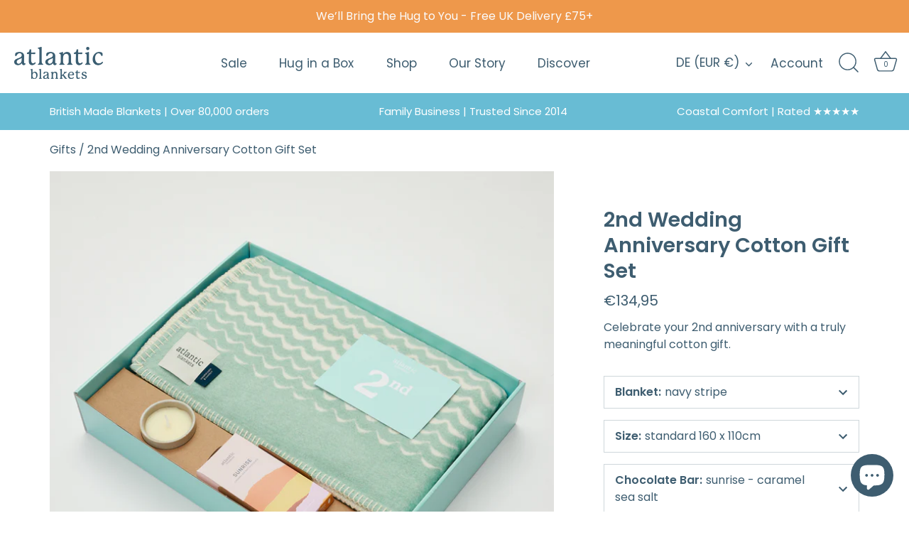

--- FILE ---
content_type: text/html; charset=utf-8
request_url: https://www.atlanticblankets.com/en-de/products/2nd-wedding-anniversary-gift-set
body_size: 57854
content:
<!doctype html>
<html class="no-js" lang="en">
<head><!-- ! Yoast SEO -->
  <!-- Showcase 5.4.2 -->

  <link rel="preload" href="//www.atlanticblankets.com/cdn/shop/t/17/assets/styles.css?v=22368295700005940311762073838" as="style">
  <link rel="stylesheet" href="//www.atlanticblankets.com/cdn/shop/t/17/assets/linedup.css?v=108224161904340721391695368016">

  <meta charset="utf-8" />
<meta name="viewport" content="width=device-width,initial-scale=1.0" />
<meta http-equiv="X-UA-Compatible" content="IE=edge">

<link rel="preconnect" href="https://cdn.shopify.com" crossorigin>
<link rel="preconnect" href="https://fonts.shopify.com" crossorigin>
<link rel="preconnect" href="https://monorail-edge.shopifysvc.com"><link rel="preload" as="font" href="//www.atlanticblankets.com/cdn/fonts/poppins/poppins_n4.0ba78fa5af9b0e1a374041b3ceaadf0a43b41362.woff2" type="font/woff2" crossorigin><link rel="preload" as="font" href="//www.atlanticblankets.com/cdn/fonts/poppins/poppins_n7.56758dcf284489feb014a026f3727f2f20a54626.woff2" type="font/woff2" crossorigin><link rel="preload" as="font" href="//www.atlanticblankets.com/cdn/fonts/poppins/poppins_i4.846ad1e22474f856bd6b81ba4585a60799a9f5d2.woff2" type="font/woff2" crossorigin><link rel="preload" as="font" href="//www.atlanticblankets.com/cdn/fonts/poppins/poppins_i7.42fd71da11e9d101e1e6c7932199f925f9eea42d.woff2" type="font/woff2" crossorigin><link rel="preload" as="font" href="//www.atlanticblankets.com/cdn/fonts/poppins/poppins_n4.0ba78fa5af9b0e1a374041b3ceaadf0a43b41362.woff2" type="font/woff2" crossorigin><link rel="preload" as="font" href="//www.atlanticblankets.com/cdn/fonts/poppins/poppins_n6.aa29d4918bc243723d56b59572e18228ed0786f6.woff2" type="font/woff2" crossorigin><link rel="preload" as="font" href="//www.atlanticblankets.com/cdn/fonts/poppins/poppins_n4.0ba78fa5af9b0e1a374041b3ceaadf0a43b41362.woff2" type="font/woff2" crossorigin><link rel="preload" href="//www.atlanticblankets.com/cdn/shop/t/17/assets/vendor.min.js?v=29461139837223071051695368016" as="script">
<link rel="preload" href="//www.atlanticblankets.com/cdn/shop/t/17/assets/theme.js?v=97048906255812566551695368016" as="script"><link rel="canonical" href="https://www.atlanticblankets.com/en-de/products/2nd-wedding-anniversary-gift-set" /><link rel="shortcut icon" href="//www.atlanticblankets.com/cdn/shop/files/atlanticblankets_logo_avatar.png?v=1668341825" type="image/png" /><meta name="description" content="This 2nd Wedding Anniversary Gift Set makes an elegant and thoughtful gift. The set includes a super-soft cotton blanket, bar of Cornish chocolate and a unique 2nd postcard. ">
<link rel="preload" as="font" href="//www.atlanticblankets.com/cdn/fonts/poppins/poppins_n5.ad5b4b72b59a00358afc706450c864c3c8323842.woff2" type="font/woff2" crossorigin><link rel="preload" as="font" href="//www.atlanticblankets.com/cdn/fonts/poppins/poppins_n6.aa29d4918bc243723d56b59572e18228ed0786f6.woff2" type="font/woff2" crossorigin><meta name="theme-color" content="#68bcd4"><title>
    2nd Wedding Anniversary Gift Set | Cotton | Atlantic Blankets
  </title><meta property="og:site_name" content="Atlantic Blankets"><meta property="og:url" content="https://www.atlanticblankets.com/en-de/products/2nd-wedding-anniversary-gift-set"><meta property="og:title" content="2nd Wedding Anniversary Gift Set | Cotton | Atlantic Blankets"><meta property="og:type" content="product"><meta property="og:description" content="This 2nd Wedding Anniversary Gift Set makes an elegant and thoughtful gift. The set includes a super-soft cotton blanket, bar of Cornish chocolate and a unique 2nd postcard. "><meta property="og:image" content="http://www.atlanticblankets.com/cdn/shop/files/Atlantic-Blankets-2nd-wedding-anniversary-gift_1200x1200.jpg?v=1694681171"><meta property="og:image:secure_url" content="https://www.atlanticblankets.com/cdn/shop/files/Atlantic-Blankets-2nd-wedding-anniversary-gift_1200x1200.jpg?v=1694681171"><meta property="og:image:width" content="2500"><meta property="og:image:height" content="2500"><meta property="og:price:amount" content="134,95"><meta property="og:price:currency" content="EUR"><meta name="twitter:card" content="summary_large_image"><meta name="twitter:title" content="2nd Wedding Anniversary Gift Set | Cotton | Atlantic Blankets"><meta name="twitter:description" content="This 2nd Wedding Anniversary Gift Set makes an elegant and thoughtful gift. The set includes a super-soft cotton blanket, bar of Cornish chocolate and a unique 2nd postcard. ">

  <style data-shopify>
    :root {
      --viewport-height: 100vh;
      --viewport-height-first-section: 100vh;
      --nav-height: 0;
    }
  </style>

  <link href="//www.atlanticblankets.com/cdn/shop/t/17/assets/styles.css?v=22368295700005940311762073838" rel="stylesheet" type="text/css" media="all" />

  <script>window.performance && window.performance.mark && window.performance.mark('shopify.content_for_header.start');</script><meta name="facebook-domain-verification" content="sqd4rs1ox3czn069jmq1fn7mwp56ln">
<meta name="facebook-domain-verification" content="6xu260clv8n097wn6cpb7bdlwslf5n">
<meta id="shopify-digital-wallet" name="shopify-digital-wallet" content="/436338746/digital_wallets/dialog">
<meta name="shopify-checkout-api-token" content="7dddbb1ebe19fd30b3f75f2317ce8c22">
<meta id="in-context-paypal-metadata" data-shop-id="436338746" data-venmo-supported="false" data-environment="production" data-locale="en_US" data-paypal-v4="true" data-currency="EUR">
<link rel="alternate" hreflang="x-default" href="https://www.atlanticblankets.com/products/2nd-wedding-anniversary-gift-set">
<link rel="alternate" hreflang="en" href="https://www.atlanticblankets.com/products/2nd-wedding-anniversary-gift-set">
<link rel="alternate" hreflang="en-DE" href="https://www.atlanticblankets.com/en-de/products/2nd-wedding-anniversary-gift-set">
<link rel="alternate" type="application/json+oembed" href="https://www.atlanticblankets.com/en-de/products/2nd-wedding-anniversary-gift-set.oembed">
<script async="async" src="/checkouts/internal/preloads.js?locale=en-DE"></script>
<link rel="preconnect" href="https://shop.app" crossorigin="anonymous">
<script async="async" src="https://shop.app/checkouts/internal/preloads.js?locale=en-DE&shop_id=436338746" crossorigin="anonymous"></script>
<script id="apple-pay-shop-capabilities" type="application/json">{"shopId":436338746,"countryCode":"GB","currencyCode":"EUR","merchantCapabilities":["supports3DS"],"merchantId":"gid:\/\/shopify\/Shop\/436338746","merchantName":"Atlantic Blankets","requiredBillingContactFields":["postalAddress","email","phone"],"requiredShippingContactFields":["postalAddress","email","phone"],"shippingType":"shipping","supportedNetworks":["visa","maestro","masterCard","amex","discover","elo"],"total":{"type":"pending","label":"Atlantic Blankets","amount":"1.00"},"shopifyPaymentsEnabled":true,"supportsSubscriptions":true}</script>
<script id="shopify-features" type="application/json">{"accessToken":"7dddbb1ebe19fd30b3f75f2317ce8c22","betas":["rich-media-storefront-analytics"],"domain":"www.atlanticblankets.com","predictiveSearch":true,"shopId":436338746,"locale":"en"}</script>
<script>var Shopify = Shopify || {};
Shopify.shop = "atlanticblankets.myshopify.com";
Shopify.locale = "en";
Shopify.currency = {"active":"EUR","rate":"1.1764578"};
Shopify.country = "DE";
Shopify.theme = {"name":"Showcase 2025","id":122513227834,"schema_name":"Showcase","schema_version":"5.4.2","theme_store_id":677,"role":"main"};
Shopify.theme.handle = "null";
Shopify.theme.style = {"id":null,"handle":null};
Shopify.cdnHost = "www.atlanticblankets.com/cdn";
Shopify.routes = Shopify.routes || {};
Shopify.routes.root = "/en-de/";</script>
<script type="module">!function(o){(o.Shopify=o.Shopify||{}).modules=!0}(window);</script>
<script>!function(o){function n(){var o=[];function n(){o.push(Array.prototype.slice.apply(arguments))}return n.q=o,n}var t=o.Shopify=o.Shopify||{};t.loadFeatures=n(),t.autoloadFeatures=n()}(window);</script>
<script>
  window.ShopifyPay = window.ShopifyPay || {};
  window.ShopifyPay.apiHost = "shop.app\/pay";
  window.ShopifyPay.redirectState = null;
</script>
<script id="shop-js-analytics" type="application/json">{"pageType":"product"}</script>
<script defer="defer" async type="module" src="//www.atlanticblankets.com/cdn/shopifycloud/shop-js/modules/v2/client.init-shop-cart-sync_BT-GjEfc.en.esm.js"></script>
<script defer="defer" async type="module" src="//www.atlanticblankets.com/cdn/shopifycloud/shop-js/modules/v2/chunk.common_D58fp_Oc.esm.js"></script>
<script defer="defer" async type="module" src="//www.atlanticblankets.com/cdn/shopifycloud/shop-js/modules/v2/chunk.modal_xMitdFEc.esm.js"></script>
<script type="module">
  await import("//www.atlanticblankets.com/cdn/shopifycloud/shop-js/modules/v2/client.init-shop-cart-sync_BT-GjEfc.en.esm.js");
await import("//www.atlanticblankets.com/cdn/shopifycloud/shop-js/modules/v2/chunk.common_D58fp_Oc.esm.js");
await import("//www.atlanticblankets.com/cdn/shopifycloud/shop-js/modules/v2/chunk.modal_xMitdFEc.esm.js");

  window.Shopify.SignInWithShop?.initShopCartSync?.({"fedCMEnabled":true,"windoidEnabled":true});

</script>
<script>
  window.Shopify = window.Shopify || {};
  if (!window.Shopify.featureAssets) window.Shopify.featureAssets = {};
  window.Shopify.featureAssets['shop-js'] = {"shop-cart-sync":["modules/v2/client.shop-cart-sync_DZOKe7Ll.en.esm.js","modules/v2/chunk.common_D58fp_Oc.esm.js","modules/v2/chunk.modal_xMitdFEc.esm.js"],"init-fed-cm":["modules/v2/client.init-fed-cm_B6oLuCjv.en.esm.js","modules/v2/chunk.common_D58fp_Oc.esm.js","modules/v2/chunk.modal_xMitdFEc.esm.js"],"shop-cash-offers":["modules/v2/client.shop-cash-offers_D2sdYoxE.en.esm.js","modules/v2/chunk.common_D58fp_Oc.esm.js","modules/v2/chunk.modal_xMitdFEc.esm.js"],"shop-login-button":["modules/v2/client.shop-login-button_QeVjl5Y3.en.esm.js","modules/v2/chunk.common_D58fp_Oc.esm.js","modules/v2/chunk.modal_xMitdFEc.esm.js"],"pay-button":["modules/v2/client.pay-button_DXTOsIq6.en.esm.js","modules/v2/chunk.common_D58fp_Oc.esm.js","modules/v2/chunk.modal_xMitdFEc.esm.js"],"shop-button":["modules/v2/client.shop-button_DQZHx9pm.en.esm.js","modules/v2/chunk.common_D58fp_Oc.esm.js","modules/v2/chunk.modal_xMitdFEc.esm.js"],"avatar":["modules/v2/client.avatar_BTnouDA3.en.esm.js"],"init-windoid":["modules/v2/client.init-windoid_CR1B-cfM.en.esm.js","modules/v2/chunk.common_D58fp_Oc.esm.js","modules/v2/chunk.modal_xMitdFEc.esm.js"],"init-shop-for-new-customer-accounts":["modules/v2/client.init-shop-for-new-customer-accounts_C_vY_xzh.en.esm.js","modules/v2/client.shop-login-button_QeVjl5Y3.en.esm.js","modules/v2/chunk.common_D58fp_Oc.esm.js","modules/v2/chunk.modal_xMitdFEc.esm.js"],"init-shop-email-lookup-coordinator":["modules/v2/client.init-shop-email-lookup-coordinator_BI7n9ZSv.en.esm.js","modules/v2/chunk.common_D58fp_Oc.esm.js","modules/v2/chunk.modal_xMitdFEc.esm.js"],"init-shop-cart-sync":["modules/v2/client.init-shop-cart-sync_BT-GjEfc.en.esm.js","modules/v2/chunk.common_D58fp_Oc.esm.js","modules/v2/chunk.modal_xMitdFEc.esm.js"],"shop-toast-manager":["modules/v2/client.shop-toast-manager_DiYdP3xc.en.esm.js","modules/v2/chunk.common_D58fp_Oc.esm.js","modules/v2/chunk.modal_xMitdFEc.esm.js"],"init-customer-accounts":["modules/v2/client.init-customer-accounts_D9ZNqS-Q.en.esm.js","modules/v2/client.shop-login-button_QeVjl5Y3.en.esm.js","modules/v2/chunk.common_D58fp_Oc.esm.js","modules/v2/chunk.modal_xMitdFEc.esm.js"],"init-customer-accounts-sign-up":["modules/v2/client.init-customer-accounts-sign-up_iGw4briv.en.esm.js","modules/v2/client.shop-login-button_QeVjl5Y3.en.esm.js","modules/v2/chunk.common_D58fp_Oc.esm.js","modules/v2/chunk.modal_xMitdFEc.esm.js"],"shop-follow-button":["modules/v2/client.shop-follow-button_CqMgW2wH.en.esm.js","modules/v2/chunk.common_D58fp_Oc.esm.js","modules/v2/chunk.modal_xMitdFEc.esm.js"],"checkout-modal":["modules/v2/client.checkout-modal_xHeaAweL.en.esm.js","modules/v2/chunk.common_D58fp_Oc.esm.js","modules/v2/chunk.modal_xMitdFEc.esm.js"],"shop-login":["modules/v2/client.shop-login_D91U-Q7h.en.esm.js","modules/v2/chunk.common_D58fp_Oc.esm.js","modules/v2/chunk.modal_xMitdFEc.esm.js"],"lead-capture":["modules/v2/client.lead-capture_BJmE1dJe.en.esm.js","modules/v2/chunk.common_D58fp_Oc.esm.js","modules/v2/chunk.modal_xMitdFEc.esm.js"],"payment-terms":["modules/v2/client.payment-terms_Ci9AEqFq.en.esm.js","modules/v2/chunk.common_D58fp_Oc.esm.js","modules/v2/chunk.modal_xMitdFEc.esm.js"]};
</script>
<script>(function() {
  var isLoaded = false;
  function asyncLoad() {
    if (isLoaded) return;
    isLoaded = true;
    var urls = ["https:\/\/cdn-stamped-io.azureedge.net\/files\/widget.min.js?shop=atlanticblankets.myshopify.com","https:\/\/cdn.nfcube.com\/1d8fa2f4d0422d4d066384524ced4ef5.js?shop=atlanticblankets.myshopify.com","https:\/\/shopify.covet.pics\/covet-pics-widget-inject.js?shop=atlanticblankets.myshopify.com","https:\/\/cdn.giftship.app\/build\/storefront\/giftship.js?shop=atlanticblankets.myshopify.com","https:\/\/sprout-app.thegoodapi.com\/app\/assets\/js\/badges\/cart_badge_script?shop=atlanticblankets.myshopify.com","https:\/\/sprout-app.thegoodapi.com\/app\/badges\/product_script?shop=atlanticblankets.myshopify.com","https:\/\/sprout-app.thegoodapi.com\/app\/assets\/js\/badges\/tree_count_banner_script?shop=atlanticblankets.myshopify.com"];
    for (var i = 0; i < urls.length; i++) {
      var s = document.createElement('script');
      s.type = 'text/javascript';
      s.async = true;
      s.src = urls[i];
      var x = document.getElementsByTagName('script')[0];
      x.parentNode.insertBefore(s, x);
    }
  };
  if(window.attachEvent) {
    window.attachEvent('onload', asyncLoad);
  } else {
    window.addEventListener('load', asyncLoad, false);
  }
})();</script>
<script id="__st">var __st={"a":436338746,"offset":0,"reqid":"ebb878fe-3387-4040-a1d5-bdf84c60b10d-1769297108","pageurl":"www.atlanticblankets.com\/en-de\/products\/2nd-wedding-anniversary-gift-set","u":"3c367ae96ed7","p":"product","rtyp":"product","rid":7062524330042};</script>
<script>window.ShopifyPaypalV4VisibilityTracking = true;</script>
<script id="captcha-bootstrap">!function(){'use strict';const t='contact',e='account',n='new_comment',o=[[t,t],['blogs',n],['comments',n],[t,'customer']],c=[[e,'customer_login'],[e,'guest_login'],[e,'recover_customer_password'],[e,'create_customer']],r=t=>t.map((([t,e])=>`form[action*='/${t}']:not([data-nocaptcha='true']) input[name='form_type'][value='${e}']`)).join(','),a=t=>()=>t?[...document.querySelectorAll(t)].map((t=>t.form)):[];function s(){const t=[...o],e=r(t);return a(e)}const i='password',u='form_key',d=['recaptcha-v3-token','g-recaptcha-response','h-captcha-response',i],f=()=>{try{return window.sessionStorage}catch{return}},m='__shopify_v',_=t=>t.elements[u];function p(t,e,n=!1){try{const o=window.sessionStorage,c=JSON.parse(o.getItem(e)),{data:r}=function(t){const{data:e,action:n}=t;return t[m]||n?{data:e,action:n}:{data:t,action:n}}(c);for(const[e,n]of Object.entries(r))t.elements[e]&&(t.elements[e].value=n);n&&o.removeItem(e)}catch(o){console.error('form repopulation failed',{error:o})}}const l='form_type',E='cptcha';function T(t){t.dataset[E]=!0}const w=window,h=w.document,L='Shopify',v='ce_forms',y='captcha';let A=!1;((t,e)=>{const n=(g='f06e6c50-85a8-45c8-87d0-21a2b65856fe',I='https://cdn.shopify.com/shopifycloud/storefront-forms-hcaptcha/ce_storefront_forms_captcha_hcaptcha.v1.5.2.iife.js',D={infoText:'Protected by hCaptcha',privacyText:'Privacy',termsText:'Terms'},(t,e,n)=>{const o=w[L][v],c=o.bindForm;if(c)return c(t,g,e,D).then(n);var r;o.q.push([[t,g,e,D],n]),r=I,A||(h.body.append(Object.assign(h.createElement('script'),{id:'captcha-provider',async:!0,src:r})),A=!0)});var g,I,D;w[L]=w[L]||{},w[L][v]=w[L][v]||{},w[L][v].q=[],w[L][y]=w[L][y]||{},w[L][y].protect=function(t,e){n(t,void 0,e),T(t)},Object.freeze(w[L][y]),function(t,e,n,w,h,L){const[v,y,A,g]=function(t,e,n){const i=e?o:[],u=t?c:[],d=[...i,...u],f=r(d),m=r(i),_=r(d.filter((([t,e])=>n.includes(e))));return[a(f),a(m),a(_),s()]}(w,h,L),I=t=>{const e=t.target;return e instanceof HTMLFormElement?e:e&&e.form},D=t=>v().includes(t);t.addEventListener('submit',(t=>{const e=I(t);if(!e)return;const n=D(e)&&!e.dataset.hcaptchaBound&&!e.dataset.recaptchaBound,o=_(e),c=g().includes(e)&&(!o||!o.value);(n||c)&&t.preventDefault(),c&&!n&&(function(t){try{if(!f())return;!function(t){const e=f();if(!e)return;const n=_(t);if(!n)return;const o=n.value;o&&e.removeItem(o)}(t);const e=Array.from(Array(32),(()=>Math.random().toString(36)[2])).join('');!function(t,e){_(t)||t.append(Object.assign(document.createElement('input'),{type:'hidden',name:u})),t.elements[u].value=e}(t,e),function(t,e){const n=f();if(!n)return;const o=[...t.querySelectorAll(`input[type='${i}']`)].map((({name:t})=>t)),c=[...d,...o],r={};for(const[a,s]of new FormData(t).entries())c.includes(a)||(r[a]=s);n.setItem(e,JSON.stringify({[m]:1,action:t.action,data:r}))}(t,e)}catch(e){console.error('failed to persist form',e)}}(e),e.submit())}));const S=(t,e)=>{t&&!t.dataset[E]&&(n(t,e.some((e=>e===t))),T(t))};for(const o of['focusin','change'])t.addEventListener(o,(t=>{const e=I(t);D(e)&&S(e,y())}));const B=e.get('form_key'),M=e.get(l),P=B&&M;t.addEventListener('DOMContentLoaded',(()=>{const t=y();if(P)for(const e of t)e.elements[l].value===M&&p(e,B);[...new Set([...A(),...v().filter((t=>'true'===t.dataset.shopifyCaptcha))])].forEach((e=>S(e,t)))}))}(h,new URLSearchParams(w.location.search),n,t,e,['guest_login'])})(!0,!0)}();</script>
<script integrity="sha256-4kQ18oKyAcykRKYeNunJcIwy7WH5gtpwJnB7kiuLZ1E=" data-source-attribution="shopify.loadfeatures" defer="defer" src="//www.atlanticblankets.com/cdn/shopifycloud/storefront/assets/storefront/load_feature-a0a9edcb.js" crossorigin="anonymous"></script>
<script crossorigin="anonymous" defer="defer" src="//www.atlanticblankets.com/cdn/shopifycloud/storefront/assets/shopify_pay/storefront-65b4c6d7.js?v=20250812"></script>
<script data-source-attribution="shopify.dynamic_checkout.dynamic.init">var Shopify=Shopify||{};Shopify.PaymentButton=Shopify.PaymentButton||{isStorefrontPortableWallets:!0,init:function(){window.Shopify.PaymentButton.init=function(){};var t=document.createElement("script");t.src="https://www.atlanticblankets.com/cdn/shopifycloud/portable-wallets/latest/portable-wallets.en.js",t.type="module",document.head.appendChild(t)}};
</script>
<script data-source-attribution="shopify.dynamic_checkout.buyer_consent">
  function portableWalletsHideBuyerConsent(e){var t=document.getElementById("shopify-buyer-consent"),n=document.getElementById("shopify-subscription-policy-button");t&&n&&(t.classList.add("hidden"),t.setAttribute("aria-hidden","true"),n.removeEventListener("click",e))}function portableWalletsShowBuyerConsent(e){var t=document.getElementById("shopify-buyer-consent"),n=document.getElementById("shopify-subscription-policy-button");t&&n&&(t.classList.remove("hidden"),t.removeAttribute("aria-hidden"),n.addEventListener("click",e))}window.Shopify?.PaymentButton&&(window.Shopify.PaymentButton.hideBuyerConsent=portableWalletsHideBuyerConsent,window.Shopify.PaymentButton.showBuyerConsent=portableWalletsShowBuyerConsent);
</script>
<script data-source-attribution="shopify.dynamic_checkout.cart.bootstrap">document.addEventListener("DOMContentLoaded",(function(){function t(){return document.querySelector("shopify-accelerated-checkout-cart, shopify-accelerated-checkout")}if(t())Shopify.PaymentButton.init();else{new MutationObserver((function(e,n){t()&&(Shopify.PaymentButton.init(),n.disconnect())})).observe(document.body,{childList:!0,subtree:!0})}}));
</script>
<script id='scb4127' type='text/javascript' async='' src='https://www.atlanticblankets.com/cdn/shopifycloud/privacy-banner/storefront-banner.js'></script><link id="shopify-accelerated-checkout-styles" rel="stylesheet" media="screen" href="https://www.atlanticblankets.com/cdn/shopifycloud/portable-wallets/latest/accelerated-checkout-backwards-compat.css" crossorigin="anonymous">
<style id="shopify-accelerated-checkout-cart">
        #shopify-buyer-consent {
  margin-top: 1em;
  display: inline-block;
  width: 100%;
}

#shopify-buyer-consent.hidden {
  display: none;
}

#shopify-subscription-policy-button {
  background: none;
  border: none;
  padding: 0;
  text-decoration: underline;
  font-size: inherit;
  cursor: pointer;
}

#shopify-subscription-policy-button::before {
  box-shadow: none;
}

      </style>

<script>window.performance && window.performance.mark && window.performance.mark('shopify.content_for_header.end');</script>

  <script>
    document.documentElement.className = document.documentElement.className.replace('no-js', 'js');
    window.theme = window.theme || {};
    
      theme.money_format_with_code_preference = "€{{amount_with_comma_separator}}";
    
    theme.money_format = "€{{amount_with_comma_separator}}";
    theme.money_container = '.theme-money';
    theme.strings = {
      previous: "Previous",
      next: "Next",
      close: "Close",
      addressError: "Error looking up that address",
      addressNoResults: "No results for that address",
      addressQueryLimit: "You have exceeded the Google API usage limit. Consider upgrading to a \u003ca href=\"https:\/\/developers.google.com\/maps\/premium\/usage-limits\"\u003ePremium Plan\u003c\/a\u003e.",
      authError: "There was a problem authenticating your Google Maps API Key.",
      back: "Back",
      cartConfirmation: "You must agree to the terms and conditions before continuing.",
      loadMore: "Load more",
      infiniteScrollNoMore: "No more results",
      priceNonExistent: "Unavailable",
      buttonDefault: "Add to Basket",
      buttonPreorder: "Pre-order",
      buttonNoStock: "Out of stock",
      buttonNoVariant: "Unavailable",
      variantNoStock: "Sold out",
      unitPriceSeparator: " \/ ",
      colorBoxPrevious: "Previous",
      colorBoxNext: "Next",
      colorBoxClose: "Close",
      navigateHome: "Home",
      productAddingToCart: "Adding",
      productAddedToCart: "Added to basket",
      popupWasAdded: "was added to your basket",
      popupCheckout: "Checkout",
      popupContinueShopping: "Continue shopping",
      onlyXLeft: "[[ quantity ]] in stock",
      priceSoldOut: "Sold Out",
      inventoryLowStock: "Low stock",
      inventoryInStock: "In stock",
      loading: "Loading...",
      viewCart: "View basket",
      page: "Page {{ page }}",
      imageSlider: "Image slider",
      clearAll: "Clear all"
    };
    theme.routes = {
      root_url: '/en-de',
      cart_url: '/en-de/cart',
      cart_add_url: '/en-de/cart/add',
      checkout: '/checkout'
    };
    theme.settings = {
      animationEnabledDesktop: true,
      animationEnabledMobile: true
    };

    theme.checkViewportFillers = function(){
      var toggleState = false;
      var elPageContent = document.getElementById('page-content');
      if(elPageContent) {
        var elOverlapSection = elPageContent.querySelector('.header-overlap-section');
        if (elOverlapSection) {
          var padding = parseInt(getComputedStyle(elPageContent).getPropertyValue('padding-top'));
          toggleState = ((Math.round(elOverlapSection.offsetTop) - padding) === 0);
        }
      }
      if(toggleState) {
        document.getElementsByTagName('body')[0].classList.add('header-section-overlap');
      } else {
        document.getElementsByTagName('body')[0].classList.remove('header-section-overlap');
      }
    };

    theme.assessAltLogo = function(){
      var elsOverlappers = document.querySelectorAll('.needs-alt-logo');
      var useAltLogo = false;
      if(elsOverlappers.length) {
        var elSiteControl = document.querySelector('#site-control');
        var elSiteControlInner = document.querySelector('#site-control .site-control__inner');
        var headerMid = elSiteControlInner.offsetTop + elSiteControl.offsetTop + elSiteControlInner.offsetHeight / 2;
        Array.prototype.forEach.call(elsOverlappers, function(el, i){
          var thisTop = el.getBoundingClientRect().top;
          var thisBottom = thisTop + el.offsetHeight;
          if(headerMid > thisTop && headerMid < thisBottom) {
            useAltLogo = true;
            return false;
          }
        });
      }
      if(useAltLogo) {
        document.getElementsByTagName('body')[0].classList.add('use-alt-logo');
      } else {
        document.getElementsByTagName('body')[0].classList.remove('use-alt-logo');
      }
    };
  </script>

 <script defer>

  /**
   * IMPORTANT!
   * Do not edit this file. Any changes made could be overwritten by Giftship at
   * any time. If you need assistance, please reach out to us at support@gist-apps.com.
   *
   * The below code is critical to the functionality of Giftship's multiple shipping
   * address and bundle features. It also greatly improves the load time of the
   * application.
   */

  if (typeof(GIST) == 'undefined') {
    window.GIST = GIST = {};
  }
  if (typeof(GIST.f) == 'undefined') {
    GIST.f = {};
  }

  GIST.f._isEmpty = function(obj){

    for(var prop in obj) {
      if(obj.hasOwnProperty(prop)) {
        return false;
      }
    }

    return JSON.stringify(obj) === JSON.stringify({});

  };

  GIST.bundles   = [];
  GIST.remove    = {};
  GIST.discounts = [];

  
  
  

  

  
  GIST._bundleCart = false;
  

  

  
  if (GIST.remove && !GIST.f._isEmpty(GIST.remove) ) {

    GIST.xhr = new XMLHttpRequest();
    GIST.xhr.open('POST', Shopify.routes.root + 'cart/update.js');
    GIST.xhr.setRequestHeader('Content-Type', 'application/json');
    GIST.xhr.onload = function() {
      if (GIST.xhr.status === 200 && window.performance) {
         var navEntries = window.performance.getEntriesByType('navigation');
         if (navEntries.length > 0 && navEntries[0].type === 'back_forward') {
            location.reload();
         } else if (window.performance.navigation && window.performance.navigation.type == window.performance.navigation.TYPE_BACK_FORWARD) {
            location.reload();
         }
       }
    };
    GIST.xhr.send(JSON.stringify({updates:GIST.remove}));

  }
  

</script>





<script type="text/javascript" src="https://cdn.giftship.app/build/storefront/giftship.js" defer></script>
<link rel="stylesheet" type="text/css" href="https://cdn.giftship.app/build/storefront/giftship.css">








    	 

  <!-- Google tag (gtag.js) -->
<script async src="https://www.googletagmanager.com/gtag/js?id=AW-961654525"></script>
<script>
  window.dataLayer = window.dataLayer || [];
  function gtag(){dataLayer.push(arguments);}
  gtag('js', new Date());

  gtag('config', 'AW-961654525');
</script>

  <script type="text/javascript">
    (function(c,l,a,r,i,t,y){
        c[a]=c[a]||function(){(c[a].q=c[a].q||[]).push(arguments)};
        t=l.createElement(r);t.async=1;t.src="https://www.clarity.ms/tag/"+i;
        y=l.getElementsByTagName(r)[0];y.parentNode.insertBefore(t,y);
    })(window, document, "clarity", "script", "o7nntwsufr");
</script>
  
<!-- BEGIN app block: shopify://apps/timesact-pre-order/blocks/app-embed/bf6c109b-79b5-457c-8752-0e5e9e9676e7 -->
<!-- END app block --><!-- BEGIN app block: shopify://apps/eg-auto-add-to-cart/blocks/app-embed/0f7d4f74-1e89-4820-aec4-6564d7e535d2 -->










  
    <script
      async
      type="text/javascript"
      src="https://cdn.506.io/eg/script.js?shop=atlanticblankets.myshopify.com&v=7"
    ></script>
  



  <meta id="easygift-shop" itemid="c2hvcF8kXzE3NjkyOTcxMDg=" content="null">


<script defer>
  (async function() {
    try {

      const blockVersion = "v3"
      if (blockVersion != "v3") {
        return
      }

      let metaErrorFlag = false;
      if (metaErrorFlag) {
        return
      }

      // Parse metafields as JSON
      const metafields = {};

      // Process metafields in JavaScript
      let savedRulesArray = [];
      for (const [key, value] of Object.entries(metafields)) {
        if (value) {
          for (const prop in value) {
            // avoiding Object.Keys for performance gain -- no need to make an array of keys.
            savedRulesArray.push(value);
            break;
          }
        }
      }

      const metaTag = document.createElement('meta');
      metaTag.id = 'easygift-rules';
      metaTag.content = JSON.stringify(savedRulesArray);
      metaTag.setAttribute('itemid', 'cnVsZXNfJF8xNzY5Mjk3MTA4');

      document.head.appendChild(metaTag);
      } catch (err) {
        
      }
  })();
</script>


  <script
    type="text/javascript"
    defer
  >

    (function () {
      try {
        window.EG_INFO = window.EG_INFO || {};
        var shopInfo = null;
        var productRedirectionEnabled = shopInfo.settings.scriptSettings.productPageRedirection.enabled;
        if (["Unlimited", "Enterprise"].includes(shopInfo.subscriptionName) && productRedirectionEnabled) {
          var products = shopInfo.settings.scriptSettings.productPageRedirection.products;
          if (products.length > 0) {
            var productIds = products.map(function(prod) {
              var productGid = prod.id;
              var productIdNumber = parseInt(productGid.split('/').pop());
              return productIdNumber;
            });
            var productInfo = {"id":7062524330042,"title":"2nd Wedding Anniversary Cotton Gift Set","handle":"2nd-wedding-anniversary-gift-set","description":"\u003cmeta charset=\"utf-8\"\u003e\n\u003cp\u003eThis 2nd Wedding Anniversary Gift Set makes an elegant and thoughtful gift. The set includes a super-soft cotton blanket, bar of Cornish chocolate and a unique 2nd postcard. \u003c\/p\u003e\n\u003cp class=\"p1\"\u003e\u003cbr\u003e\u003c\/p\u003e","published_at":"2023-09-14T09:50:38+01:00","created_at":"2023-06-03T11:33:10+01:00","vendor":"Atlantic Blankets","type":"Gift sets \u003e blanket gifts","tags":[],"price":13495,"price_min":13495,"price_max":18695,"available":true,"price_varies":true,"compare_at_price":null,"compare_at_price_min":0,"compare_at_price_max":0,"compare_at_price_varies":false,"variants":[{"id":39915790336058,"title":"navy stripe \/ standard 160 x 110cm \/ sunrise - caramel sea salt","option1":"navy stripe","option2":"standard 160 x 110cm","option3":"sunrise - caramel sea salt","sku":"GI-PCN-CW","requires_shipping":true,"taxable":true,"featured_image":{"id":29177081102394,"product_id":7062524330042,"position":1,"created_at":"2023-09-14T09:43:55+01:00","updated_at":"2023-09-14T09:46:11+01:00","alt":null,"width":2500,"height":2500,"src":"\/\/www.atlanticblankets.com\/cdn\/shop\/files\/Atlantic-Blankets-2nd-wedding-anniversary-gift.jpg?v=1694681171","variant_ids":[39915790336058,39915790368826,39915790401594,39915790434362,39915790467130,39915790499898,39915790532666,39915790565434,39915790598202,39915790630970,39915790663738,39915790696506,39915790729274,39915790762042,39915790794810,39915790827578,39915790860346,39915790893114,39915790925882,39915790958650,39915790991418,39915791024186,39915791056954,39915791089722,39915791122490,39915791155258,39915791188026,39915791220794,39915791253562,39915791286330,39915791319098,39915791351866,39915791384634,39915791417402,39915791450170,39915791482938,39915791515706,39915791548474,39915791581242,39915791614010,39915791646778,39915791679546,39915791712314,39915791745082,40046690402362,40046690467898,40046690500666,40046690566202,40046690598970,40046690664506,40046690697274,40046690762810,40270549614650,40270549680186,40270549712954,40270549778490,40270549811258,40270549876794,40270549909562,40270549975098,40270550007866,40270550073402,40270550106170,40270550171706]},"available":true,"name":"2nd Wedding Anniversary Cotton Gift Set - navy stripe \/ standard 160 x 110cm \/ sunrise - caramel sea salt","public_title":"navy stripe \/ standard 160 x 110cm \/ sunrise - caramel sea salt","options":["navy stripe","standard 160 x 110cm","sunrise - caramel sea salt"],"price":13495,"weight":1800,"compare_at_price":null,"inventory_management":"shopify","barcode":"90336058","featured_media":{"alt":null,"id":21509015109690,"position":1,"preview_image":{"aspect_ratio":1.0,"height":2500,"width":2500,"src":"\/\/www.atlanticblankets.com\/cdn\/shop\/files\/Atlantic-Blankets-2nd-wedding-anniversary-gift.jpg?v=1694681171"}},"requires_selling_plan":false,"selling_plan_allocations":[]},{"id":39915790368826,"title":"navy stripe \/ standard 160 x 110cm \/ sundown - dark (vegan friendly)","option1":"navy stripe","option2":"standard 160 x 110cm","option3":"sundown - dark (vegan friendly)","sku":"GI-PCN-DW","requires_shipping":true,"taxable":true,"featured_image":{"id":29177081102394,"product_id":7062524330042,"position":1,"created_at":"2023-09-14T09:43:55+01:00","updated_at":"2023-09-14T09:46:11+01:00","alt":null,"width":2500,"height":2500,"src":"\/\/www.atlanticblankets.com\/cdn\/shop\/files\/Atlantic-Blankets-2nd-wedding-anniversary-gift.jpg?v=1694681171","variant_ids":[39915790336058,39915790368826,39915790401594,39915790434362,39915790467130,39915790499898,39915790532666,39915790565434,39915790598202,39915790630970,39915790663738,39915790696506,39915790729274,39915790762042,39915790794810,39915790827578,39915790860346,39915790893114,39915790925882,39915790958650,39915790991418,39915791024186,39915791056954,39915791089722,39915791122490,39915791155258,39915791188026,39915791220794,39915791253562,39915791286330,39915791319098,39915791351866,39915791384634,39915791417402,39915791450170,39915791482938,39915791515706,39915791548474,39915791581242,39915791614010,39915791646778,39915791679546,39915791712314,39915791745082,40046690402362,40046690467898,40046690500666,40046690566202,40046690598970,40046690664506,40046690697274,40046690762810,40270549614650,40270549680186,40270549712954,40270549778490,40270549811258,40270549876794,40270549909562,40270549975098,40270550007866,40270550073402,40270550106170,40270550171706]},"available":true,"name":"2nd Wedding Anniversary Cotton Gift Set - navy stripe \/ standard 160 x 110cm \/ sundown - dark (vegan friendly)","public_title":"navy stripe \/ standard 160 x 110cm \/ sundown - dark (vegan friendly)","options":["navy stripe","standard 160 x 110cm","sundown - dark (vegan friendly)"],"price":13495,"weight":1800,"compare_at_price":null,"inventory_management":"shopify","barcode":"90368826","featured_media":{"alt":null,"id":21509015109690,"position":1,"preview_image":{"aspect_ratio":1.0,"height":2500,"width":2500,"src":"\/\/www.atlanticblankets.com\/cdn\/shop\/files\/Atlantic-Blankets-2nd-wedding-anniversary-gift.jpg?v=1694681171"}},"requires_selling_plan":false,"selling_plan_allocations":[]},{"id":39915790401594,"title":"navy stripe \/ large 160 x 200cm \/ sunrise - caramel sea salt","option1":"navy stripe","option2":"large 160 x 200cm","option3":"sunrise - caramel sea salt","sku":"GI-PCLN-CW","requires_shipping":true,"taxable":true,"featured_image":{"id":29177081102394,"product_id":7062524330042,"position":1,"created_at":"2023-09-14T09:43:55+01:00","updated_at":"2023-09-14T09:46:11+01:00","alt":null,"width":2500,"height":2500,"src":"\/\/www.atlanticblankets.com\/cdn\/shop\/files\/Atlantic-Blankets-2nd-wedding-anniversary-gift.jpg?v=1694681171","variant_ids":[39915790336058,39915790368826,39915790401594,39915790434362,39915790467130,39915790499898,39915790532666,39915790565434,39915790598202,39915790630970,39915790663738,39915790696506,39915790729274,39915790762042,39915790794810,39915790827578,39915790860346,39915790893114,39915790925882,39915790958650,39915790991418,39915791024186,39915791056954,39915791089722,39915791122490,39915791155258,39915791188026,39915791220794,39915791253562,39915791286330,39915791319098,39915791351866,39915791384634,39915791417402,39915791450170,39915791482938,39915791515706,39915791548474,39915791581242,39915791614010,39915791646778,39915791679546,39915791712314,39915791745082,40046690402362,40046690467898,40046690500666,40046690566202,40046690598970,40046690664506,40046690697274,40046690762810,40270549614650,40270549680186,40270549712954,40270549778490,40270549811258,40270549876794,40270549909562,40270549975098,40270550007866,40270550073402,40270550106170,40270550171706]},"available":true,"name":"2nd Wedding Anniversary Cotton Gift Set - navy stripe \/ large 160 x 200cm \/ sunrise - caramel sea salt","public_title":"navy stripe \/ large 160 x 200cm \/ sunrise - caramel sea salt","options":["navy stripe","large 160 x 200cm","sunrise - caramel sea salt"],"price":18695,"weight":1800,"compare_at_price":null,"inventory_management":"shopify","barcode":"90401594","featured_media":{"alt":null,"id":21509015109690,"position":1,"preview_image":{"aspect_ratio":1.0,"height":2500,"width":2500,"src":"\/\/www.atlanticblankets.com\/cdn\/shop\/files\/Atlantic-Blankets-2nd-wedding-anniversary-gift.jpg?v=1694681171"}},"requires_selling_plan":false,"selling_plan_allocations":[]},{"id":39915790434362,"title":"navy stripe \/ large 160 x 200cm \/ sundown - dark (vegan friendly)","option1":"navy stripe","option2":"large 160 x 200cm","option3":"sundown - dark (vegan friendly)","sku":"GI-PCLN-DW","requires_shipping":true,"taxable":true,"featured_image":{"id":29177081102394,"product_id":7062524330042,"position":1,"created_at":"2023-09-14T09:43:55+01:00","updated_at":"2023-09-14T09:46:11+01:00","alt":null,"width":2500,"height":2500,"src":"\/\/www.atlanticblankets.com\/cdn\/shop\/files\/Atlantic-Blankets-2nd-wedding-anniversary-gift.jpg?v=1694681171","variant_ids":[39915790336058,39915790368826,39915790401594,39915790434362,39915790467130,39915790499898,39915790532666,39915790565434,39915790598202,39915790630970,39915790663738,39915790696506,39915790729274,39915790762042,39915790794810,39915790827578,39915790860346,39915790893114,39915790925882,39915790958650,39915790991418,39915791024186,39915791056954,39915791089722,39915791122490,39915791155258,39915791188026,39915791220794,39915791253562,39915791286330,39915791319098,39915791351866,39915791384634,39915791417402,39915791450170,39915791482938,39915791515706,39915791548474,39915791581242,39915791614010,39915791646778,39915791679546,39915791712314,39915791745082,40046690402362,40046690467898,40046690500666,40046690566202,40046690598970,40046690664506,40046690697274,40046690762810,40270549614650,40270549680186,40270549712954,40270549778490,40270549811258,40270549876794,40270549909562,40270549975098,40270550007866,40270550073402,40270550106170,40270550171706]},"available":true,"name":"2nd Wedding Anniversary Cotton Gift Set - navy stripe \/ large 160 x 200cm \/ sundown - dark (vegan friendly)","public_title":"navy stripe \/ large 160 x 200cm \/ sundown - dark (vegan friendly)","options":["navy stripe","large 160 x 200cm","sundown - dark (vegan friendly)"],"price":18695,"weight":1800,"compare_at_price":null,"inventory_management":"shopify","barcode":"90434362","featured_media":{"alt":null,"id":21509015109690,"position":1,"preview_image":{"aspect_ratio":1.0,"height":2500,"width":2500,"src":"\/\/www.atlanticblankets.com\/cdn\/shop\/files\/Atlantic-Blankets-2nd-wedding-anniversary-gift.jpg?v=1694681171"}},"requires_selling_plan":false,"selling_plan_allocations":[]},{"id":39915790598202,"title":"sunset stripe \/ standard 160 x 110cm \/ sunrise - caramel sea salt","option1":"sunset stripe","option2":"standard 160 x 110cm","option3":"sunrise - caramel sea salt","sku":"GI-PCS-CW","requires_shipping":true,"taxable":true,"featured_image":{"id":29177081102394,"product_id":7062524330042,"position":1,"created_at":"2023-09-14T09:43:55+01:00","updated_at":"2023-09-14T09:46:11+01:00","alt":null,"width":2500,"height":2500,"src":"\/\/www.atlanticblankets.com\/cdn\/shop\/files\/Atlantic-Blankets-2nd-wedding-anniversary-gift.jpg?v=1694681171","variant_ids":[39915790336058,39915790368826,39915790401594,39915790434362,39915790467130,39915790499898,39915790532666,39915790565434,39915790598202,39915790630970,39915790663738,39915790696506,39915790729274,39915790762042,39915790794810,39915790827578,39915790860346,39915790893114,39915790925882,39915790958650,39915790991418,39915791024186,39915791056954,39915791089722,39915791122490,39915791155258,39915791188026,39915791220794,39915791253562,39915791286330,39915791319098,39915791351866,39915791384634,39915791417402,39915791450170,39915791482938,39915791515706,39915791548474,39915791581242,39915791614010,39915791646778,39915791679546,39915791712314,39915791745082,40046690402362,40046690467898,40046690500666,40046690566202,40046690598970,40046690664506,40046690697274,40046690762810,40270549614650,40270549680186,40270549712954,40270549778490,40270549811258,40270549876794,40270549909562,40270549975098,40270550007866,40270550073402,40270550106170,40270550171706]},"available":false,"name":"2nd Wedding Anniversary Cotton Gift Set - sunset stripe \/ standard 160 x 110cm \/ sunrise - caramel sea salt","public_title":"sunset stripe \/ standard 160 x 110cm \/ sunrise - caramel sea salt","options":["sunset stripe","standard 160 x 110cm","sunrise - caramel sea salt"],"price":13495,"weight":1800,"compare_at_price":null,"inventory_management":"shopify","barcode":"90598202","featured_media":{"alt":null,"id":21509015109690,"position":1,"preview_image":{"aspect_ratio":1.0,"height":2500,"width":2500,"src":"\/\/www.atlanticblankets.com\/cdn\/shop\/files\/Atlantic-Blankets-2nd-wedding-anniversary-gift.jpg?v=1694681171"}},"requires_selling_plan":false,"selling_plan_allocations":[]},{"id":39915790630970,"title":"sunset stripe \/ standard 160 x 110cm \/ sundown - dark (vegan friendly)","option1":"sunset stripe","option2":"standard 160 x 110cm","option3":"sundown - dark (vegan friendly)","sku":"GI-PCS-DW","requires_shipping":true,"taxable":true,"featured_image":{"id":29177081102394,"product_id":7062524330042,"position":1,"created_at":"2023-09-14T09:43:55+01:00","updated_at":"2023-09-14T09:46:11+01:00","alt":null,"width":2500,"height":2500,"src":"\/\/www.atlanticblankets.com\/cdn\/shop\/files\/Atlantic-Blankets-2nd-wedding-anniversary-gift.jpg?v=1694681171","variant_ids":[39915790336058,39915790368826,39915790401594,39915790434362,39915790467130,39915790499898,39915790532666,39915790565434,39915790598202,39915790630970,39915790663738,39915790696506,39915790729274,39915790762042,39915790794810,39915790827578,39915790860346,39915790893114,39915790925882,39915790958650,39915790991418,39915791024186,39915791056954,39915791089722,39915791122490,39915791155258,39915791188026,39915791220794,39915791253562,39915791286330,39915791319098,39915791351866,39915791384634,39915791417402,39915791450170,39915791482938,39915791515706,39915791548474,39915791581242,39915791614010,39915791646778,39915791679546,39915791712314,39915791745082,40046690402362,40046690467898,40046690500666,40046690566202,40046690598970,40046690664506,40046690697274,40046690762810,40270549614650,40270549680186,40270549712954,40270549778490,40270549811258,40270549876794,40270549909562,40270549975098,40270550007866,40270550073402,40270550106170,40270550171706]},"available":false,"name":"2nd Wedding Anniversary Cotton Gift Set - sunset stripe \/ standard 160 x 110cm \/ sundown - dark (vegan friendly)","public_title":"sunset stripe \/ standard 160 x 110cm \/ sundown - dark (vegan friendly)","options":["sunset stripe","standard 160 x 110cm","sundown - dark (vegan friendly)"],"price":13495,"weight":1800,"compare_at_price":null,"inventory_management":"shopify","barcode":"90630970","featured_media":{"alt":null,"id":21509015109690,"position":1,"preview_image":{"aspect_ratio":1.0,"height":2500,"width":2500,"src":"\/\/www.atlanticblankets.com\/cdn\/shop\/files\/Atlantic-Blankets-2nd-wedding-anniversary-gift.jpg?v=1694681171"}},"requires_selling_plan":false,"selling_plan_allocations":[]},{"id":39915790663738,"title":"sunset stripe \/ large 160 x 200cm \/ sunrise - caramel sea salt","option1":"sunset stripe","option2":"large 160 x 200cm","option3":"sunrise - caramel sea salt","sku":"GI-PCLS-CW","requires_shipping":true,"taxable":true,"featured_image":{"id":29177081102394,"product_id":7062524330042,"position":1,"created_at":"2023-09-14T09:43:55+01:00","updated_at":"2023-09-14T09:46:11+01:00","alt":null,"width":2500,"height":2500,"src":"\/\/www.atlanticblankets.com\/cdn\/shop\/files\/Atlantic-Blankets-2nd-wedding-anniversary-gift.jpg?v=1694681171","variant_ids":[39915790336058,39915790368826,39915790401594,39915790434362,39915790467130,39915790499898,39915790532666,39915790565434,39915790598202,39915790630970,39915790663738,39915790696506,39915790729274,39915790762042,39915790794810,39915790827578,39915790860346,39915790893114,39915790925882,39915790958650,39915790991418,39915791024186,39915791056954,39915791089722,39915791122490,39915791155258,39915791188026,39915791220794,39915791253562,39915791286330,39915791319098,39915791351866,39915791384634,39915791417402,39915791450170,39915791482938,39915791515706,39915791548474,39915791581242,39915791614010,39915791646778,39915791679546,39915791712314,39915791745082,40046690402362,40046690467898,40046690500666,40046690566202,40046690598970,40046690664506,40046690697274,40046690762810,40270549614650,40270549680186,40270549712954,40270549778490,40270549811258,40270549876794,40270549909562,40270549975098,40270550007866,40270550073402,40270550106170,40270550171706]},"available":false,"name":"2nd Wedding Anniversary Cotton Gift Set - sunset stripe \/ large 160 x 200cm \/ sunrise - caramel sea salt","public_title":"sunset stripe \/ large 160 x 200cm \/ sunrise - caramel sea salt","options":["sunset stripe","large 160 x 200cm","sunrise - caramel sea salt"],"price":18695,"weight":1800,"compare_at_price":null,"inventory_management":"shopify","barcode":"90663738","featured_media":{"alt":null,"id":21509015109690,"position":1,"preview_image":{"aspect_ratio":1.0,"height":2500,"width":2500,"src":"\/\/www.atlanticblankets.com\/cdn\/shop\/files\/Atlantic-Blankets-2nd-wedding-anniversary-gift.jpg?v=1694681171"}},"requires_selling_plan":false,"selling_plan_allocations":[]},{"id":39915790696506,"title":"sunset stripe \/ large 160 x 200cm \/ sundown - dark (vegan friendly)","option1":"sunset stripe","option2":"large 160 x 200cm","option3":"sundown - dark (vegan friendly)","sku":"GI-PCLS-DW","requires_shipping":true,"taxable":true,"featured_image":{"id":29177081102394,"product_id":7062524330042,"position":1,"created_at":"2023-09-14T09:43:55+01:00","updated_at":"2023-09-14T09:46:11+01:00","alt":null,"width":2500,"height":2500,"src":"\/\/www.atlanticblankets.com\/cdn\/shop\/files\/Atlantic-Blankets-2nd-wedding-anniversary-gift.jpg?v=1694681171","variant_ids":[39915790336058,39915790368826,39915790401594,39915790434362,39915790467130,39915790499898,39915790532666,39915790565434,39915790598202,39915790630970,39915790663738,39915790696506,39915790729274,39915790762042,39915790794810,39915790827578,39915790860346,39915790893114,39915790925882,39915790958650,39915790991418,39915791024186,39915791056954,39915791089722,39915791122490,39915791155258,39915791188026,39915791220794,39915791253562,39915791286330,39915791319098,39915791351866,39915791384634,39915791417402,39915791450170,39915791482938,39915791515706,39915791548474,39915791581242,39915791614010,39915791646778,39915791679546,39915791712314,39915791745082,40046690402362,40046690467898,40046690500666,40046690566202,40046690598970,40046690664506,40046690697274,40046690762810,40270549614650,40270549680186,40270549712954,40270549778490,40270549811258,40270549876794,40270549909562,40270549975098,40270550007866,40270550073402,40270550106170,40270550171706]},"available":false,"name":"2nd Wedding Anniversary Cotton Gift Set - sunset stripe \/ large 160 x 200cm \/ sundown - dark (vegan friendly)","public_title":"sunset stripe \/ large 160 x 200cm \/ sundown - dark (vegan friendly)","options":["sunset stripe","large 160 x 200cm","sundown - dark (vegan friendly)"],"price":18695,"weight":1800,"compare_at_price":null,"inventory_management":"shopify","barcode":"90696506","featured_media":{"alt":null,"id":21509015109690,"position":1,"preview_image":{"aspect_ratio":1.0,"height":2500,"width":2500,"src":"\/\/www.atlanticblankets.com\/cdn\/shop\/files\/Atlantic-Blankets-2nd-wedding-anniversary-gift.jpg?v=1694681171"}},"requires_selling_plan":false,"selling_plan_allocations":[]},{"id":39915790729274,"title":"navy morse code \/ standard 160 x 110cm \/ sunrise - caramel sea salt","option1":"navy morse code","option2":"standard 160 x 110cm","option3":"sunrise - caramel sea salt","sku":"GI-PCM-CW","requires_shipping":true,"taxable":true,"featured_image":{"id":29177081102394,"product_id":7062524330042,"position":1,"created_at":"2023-09-14T09:43:55+01:00","updated_at":"2023-09-14T09:46:11+01:00","alt":null,"width":2500,"height":2500,"src":"\/\/www.atlanticblankets.com\/cdn\/shop\/files\/Atlantic-Blankets-2nd-wedding-anniversary-gift.jpg?v=1694681171","variant_ids":[39915790336058,39915790368826,39915790401594,39915790434362,39915790467130,39915790499898,39915790532666,39915790565434,39915790598202,39915790630970,39915790663738,39915790696506,39915790729274,39915790762042,39915790794810,39915790827578,39915790860346,39915790893114,39915790925882,39915790958650,39915790991418,39915791024186,39915791056954,39915791089722,39915791122490,39915791155258,39915791188026,39915791220794,39915791253562,39915791286330,39915791319098,39915791351866,39915791384634,39915791417402,39915791450170,39915791482938,39915791515706,39915791548474,39915791581242,39915791614010,39915791646778,39915791679546,39915791712314,39915791745082,40046690402362,40046690467898,40046690500666,40046690566202,40046690598970,40046690664506,40046690697274,40046690762810,40270549614650,40270549680186,40270549712954,40270549778490,40270549811258,40270549876794,40270549909562,40270549975098,40270550007866,40270550073402,40270550106170,40270550171706]},"available":true,"name":"2nd Wedding Anniversary Cotton Gift Set - navy morse code \/ standard 160 x 110cm \/ sunrise - caramel sea salt","public_title":"navy morse code \/ standard 160 x 110cm \/ sunrise - caramel sea salt","options":["navy morse code","standard 160 x 110cm","sunrise - caramel sea salt"],"price":13495,"weight":1800,"compare_at_price":null,"inventory_management":"shopify","barcode":"90729274","featured_media":{"alt":null,"id":21509015109690,"position":1,"preview_image":{"aspect_ratio":1.0,"height":2500,"width":2500,"src":"\/\/www.atlanticblankets.com\/cdn\/shop\/files\/Atlantic-Blankets-2nd-wedding-anniversary-gift.jpg?v=1694681171"}},"requires_selling_plan":false,"selling_plan_allocations":[]},{"id":39915790762042,"title":"navy morse code \/ standard 160 x 110cm \/ sundown - dark (vegan friendly)","option1":"navy morse code","option2":"standard 160 x 110cm","option3":"sundown - dark (vegan friendly)","sku":"GI-PCM-DW","requires_shipping":true,"taxable":true,"featured_image":{"id":29177081102394,"product_id":7062524330042,"position":1,"created_at":"2023-09-14T09:43:55+01:00","updated_at":"2023-09-14T09:46:11+01:00","alt":null,"width":2500,"height":2500,"src":"\/\/www.atlanticblankets.com\/cdn\/shop\/files\/Atlantic-Blankets-2nd-wedding-anniversary-gift.jpg?v=1694681171","variant_ids":[39915790336058,39915790368826,39915790401594,39915790434362,39915790467130,39915790499898,39915790532666,39915790565434,39915790598202,39915790630970,39915790663738,39915790696506,39915790729274,39915790762042,39915790794810,39915790827578,39915790860346,39915790893114,39915790925882,39915790958650,39915790991418,39915791024186,39915791056954,39915791089722,39915791122490,39915791155258,39915791188026,39915791220794,39915791253562,39915791286330,39915791319098,39915791351866,39915791384634,39915791417402,39915791450170,39915791482938,39915791515706,39915791548474,39915791581242,39915791614010,39915791646778,39915791679546,39915791712314,39915791745082,40046690402362,40046690467898,40046690500666,40046690566202,40046690598970,40046690664506,40046690697274,40046690762810,40270549614650,40270549680186,40270549712954,40270549778490,40270549811258,40270549876794,40270549909562,40270549975098,40270550007866,40270550073402,40270550106170,40270550171706]},"available":true,"name":"2nd Wedding Anniversary Cotton Gift Set - navy morse code \/ standard 160 x 110cm \/ sundown - dark (vegan friendly)","public_title":"navy morse code \/ standard 160 x 110cm \/ sundown - dark (vegan friendly)","options":["navy morse code","standard 160 x 110cm","sundown - dark (vegan friendly)"],"price":13495,"weight":1800,"compare_at_price":null,"inventory_management":"shopify","barcode":"90762042","featured_media":{"alt":null,"id":21509015109690,"position":1,"preview_image":{"aspect_ratio":1.0,"height":2500,"width":2500,"src":"\/\/www.atlanticblankets.com\/cdn\/shop\/files\/Atlantic-Blankets-2nd-wedding-anniversary-gift.jpg?v=1694681171"}},"requires_selling_plan":false,"selling_plan_allocations":[]},{"id":39915790794810,"title":"navy morse code \/ large 160 x 200cm \/ sunrise - caramel sea salt","option1":"navy morse code","option2":"large 160 x 200cm","option3":"sunrise - caramel sea salt","sku":"GI-PCLM-CW","requires_shipping":true,"taxable":true,"featured_image":{"id":29177081102394,"product_id":7062524330042,"position":1,"created_at":"2023-09-14T09:43:55+01:00","updated_at":"2023-09-14T09:46:11+01:00","alt":null,"width":2500,"height":2500,"src":"\/\/www.atlanticblankets.com\/cdn\/shop\/files\/Atlantic-Blankets-2nd-wedding-anniversary-gift.jpg?v=1694681171","variant_ids":[39915790336058,39915790368826,39915790401594,39915790434362,39915790467130,39915790499898,39915790532666,39915790565434,39915790598202,39915790630970,39915790663738,39915790696506,39915790729274,39915790762042,39915790794810,39915790827578,39915790860346,39915790893114,39915790925882,39915790958650,39915790991418,39915791024186,39915791056954,39915791089722,39915791122490,39915791155258,39915791188026,39915791220794,39915791253562,39915791286330,39915791319098,39915791351866,39915791384634,39915791417402,39915791450170,39915791482938,39915791515706,39915791548474,39915791581242,39915791614010,39915791646778,39915791679546,39915791712314,39915791745082,40046690402362,40046690467898,40046690500666,40046690566202,40046690598970,40046690664506,40046690697274,40046690762810,40270549614650,40270549680186,40270549712954,40270549778490,40270549811258,40270549876794,40270549909562,40270549975098,40270550007866,40270550073402,40270550106170,40270550171706]},"available":true,"name":"2nd Wedding Anniversary Cotton Gift Set - navy morse code \/ large 160 x 200cm \/ sunrise - caramel sea salt","public_title":"navy morse code \/ large 160 x 200cm \/ sunrise - caramel sea salt","options":["navy morse code","large 160 x 200cm","sunrise - caramel sea salt"],"price":18695,"weight":1800,"compare_at_price":null,"inventory_management":"shopify","barcode":"90794810","featured_media":{"alt":null,"id":21509015109690,"position":1,"preview_image":{"aspect_ratio":1.0,"height":2500,"width":2500,"src":"\/\/www.atlanticblankets.com\/cdn\/shop\/files\/Atlantic-Blankets-2nd-wedding-anniversary-gift.jpg?v=1694681171"}},"requires_selling_plan":false,"selling_plan_allocations":[]},{"id":39915790827578,"title":"navy morse code \/ large 160 x 200cm \/ sundown - dark (vegan friendly)","option1":"navy morse code","option2":"large 160 x 200cm","option3":"sundown - dark (vegan friendly)","sku":"GI-PCLM-DW","requires_shipping":true,"taxable":true,"featured_image":{"id":29177081102394,"product_id":7062524330042,"position":1,"created_at":"2023-09-14T09:43:55+01:00","updated_at":"2023-09-14T09:46:11+01:00","alt":null,"width":2500,"height":2500,"src":"\/\/www.atlanticblankets.com\/cdn\/shop\/files\/Atlantic-Blankets-2nd-wedding-anniversary-gift.jpg?v=1694681171","variant_ids":[39915790336058,39915790368826,39915790401594,39915790434362,39915790467130,39915790499898,39915790532666,39915790565434,39915790598202,39915790630970,39915790663738,39915790696506,39915790729274,39915790762042,39915790794810,39915790827578,39915790860346,39915790893114,39915790925882,39915790958650,39915790991418,39915791024186,39915791056954,39915791089722,39915791122490,39915791155258,39915791188026,39915791220794,39915791253562,39915791286330,39915791319098,39915791351866,39915791384634,39915791417402,39915791450170,39915791482938,39915791515706,39915791548474,39915791581242,39915791614010,39915791646778,39915791679546,39915791712314,39915791745082,40046690402362,40046690467898,40046690500666,40046690566202,40046690598970,40046690664506,40046690697274,40046690762810,40270549614650,40270549680186,40270549712954,40270549778490,40270549811258,40270549876794,40270549909562,40270549975098,40270550007866,40270550073402,40270550106170,40270550171706]},"available":true,"name":"2nd Wedding Anniversary Cotton Gift Set - navy morse code \/ large 160 x 200cm \/ sundown - dark (vegan friendly)","public_title":"navy morse code \/ large 160 x 200cm \/ sundown - dark (vegan friendly)","options":["navy morse code","large 160 x 200cm","sundown - dark (vegan friendly)"],"price":18695,"weight":1800,"compare_at_price":null,"inventory_management":"shopify","barcode":"90827578","featured_media":{"alt":null,"id":21509015109690,"position":1,"preview_image":{"aspect_ratio":1.0,"height":2500,"width":2500,"src":"\/\/www.atlanticblankets.com\/cdn\/shop\/files\/Atlantic-Blankets-2nd-wedding-anniversary-gift.jpg?v=1694681171"}},"requires_selling_plan":false,"selling_plan_allocations":[]},{"id":39915790860346,"title":"grey swell \/ standard 160 x 110cm \/ sunrise - caramel sea salt","option1":"grey swell","option2":"standard 160 x 110cm","option3":"sunrise - caramel sea salt","sku":"GI-PCG-CW","requires_shipping":true,"taxable":true,"featured_image":{"id":29177081102394,"product_id":7062524330042,"position":1,"created_at":"2023-09-14T09:43:55+01:00","updated_at":"2023-09-14T09:46:11+01:00","alt":null,"width":2500,"height":2500,"src":"\/\/www.atlanticblankets.com\/cdn\/shop\/files\/Atlantic-Blankets-2nd-wedding-anniversary-gift.jpg?v=1694681171","variant_ids":[39915790336058,39915790368826,39915790401594,39915790434362,39915790467130,39915790499898,39915790532666,39915790565434,39915790598202,39915790630970,39915790663738,39915790696506,39915790729274,39915790762042,39915790794810,39915790827578,39915790860346,39915790893114,39915790925882,39915790958650,39915790991418,39915791024186,39915791056954,39915791089722,39915791122490,39915791155258,39915791188026,39915791220794,39915791253562,39915791286330,39915791319098,39915791351866,39915791384634,39915791417402,39915791450170,39915791482938,39915791515706,39915791548474,39915791581242,39915791614010,39915791646778,39915791679546,39915791712314,39915791745082,40046690402362,40046690467898,40046690500666,40046690566202,40046690598970,40046690664506,40046690697274,40046690762810,40270549614650,40270549680186,40270549712954,40270549778490,40270549811258,40270549876794,40270549909562,40270549975098,40270550007866,40270550073402,40270550106170,40270550171706]},"available":true,"name":"2nd Wedding Anniversary Cotton Gift Set - grey swell \/ standard 160 x 110cm \/ sunrise - caramel sea salt","public_title":"grey swell \/ standard 160 x 110cm \/ sunrise - caramel sea salt","options":["grey swell","standard 160 x 110cm","sunrise - caramel sea salt"],"price":13495,"weight":1800,"compare_at_price":null,"inventory_management":"shopify","barcode":"90860346","featured_media":{"alt":null,"id":21509015109690,"position":1,"preview_image":{"aspect_ratio":1.0,"height":2500,"width":2500,"src":"\/\/www.atlanticblankets.com\/cdn\/shop\/files\/Atlantic-Blankets-2nd-wedding-anniversary-gift.jpg?v=1694681171"}},"requires_selling_plan":false,"selling_plan_allocations":[]},{"id":39915790893114,"title":"grey swell \/ standard 160 x 110cm \/ sundown - dark (vegan friendly)","option1":"grey swell","option2":"standard 160 x 110cm","option3":"sundown - dark (vegan friendly)","sku":"GI-PCG-DW","requires_shipping":true,"taxable":true,"featured_image":{"id":29177081102394,"product_id":7062524330042,"position":1,"created_at":"2023-09-14T09:43:55+01:00","updated_at":"2023-09-14T09:46:11+01:00","alt":null,"width":2500,"height":2500,"src":"\/\/www.atlanticblankets.com\/cdn\/shop\/files\/Atlantic-Blankets-2nd-wedding-anniversary-gift.jpg?v=1694681171","variant_ids":[39915790336058,39915790368826,39915790401594,39915790434362,39915790467130,39915790499898,39915790532666,39915790565434,39915790598202,39915790630970,39915790663738,39915790696506,39915790729274,39915790762042,39915790794810,39915790827578,39915790860346,39915790893114,39915790925882,39915790958650,39915790991418,39915791024186,39915791056954,39915791089722,39915791122490,39915791155258,39915791188026,39915791220794,39915791253562,39915791286330,39915791319098,39915791351866,39915791384634,39915791417402,39915791450170,39915791482938,39915791515706,39915791548474,39915791581242,39915791614010,39915791646778,39915791679546,39915791712314,39915791745082,40046690402362,40046690467898,40046690500666,40046690566202,40046690598970,40046690664506,40046690697274,40046690762810,40270549614650,40270549680186,40270549712954,40270549778490,40270549811258,40270549876794,40270549909562,40270549975098,40270550007866,40270550073402,40270550106170,40270550171706]},"available":true,"name":"2nd Wedding Anniversary Cotton Gift Set - grey swell \/ standard 160 x 110cm \/ sundown - dark (vegan friendly)","public_title":"grey swell \/ standard 160 x 110cm \/ sundown - dark (vegan friendly)","options":["grey swell","standard 160 x 110cm","sundown - dark (vegan friendly)"],"price":13495,"weight":1800,"compare_at_price":null,"inventory_management":"shopify","barcode":"90893114","featured_media":{"alt":null,"id":21509015109690,"position":1,"preview_image":{"aspect_ratio":1.0,"height":2500,"width":2500,"src":"\/\/www.atlanticblankets.com\/cdn\/shop\/files\/Atlantic-Blankets-2nd-wedding-anniversary-gift.jpg?v=1694681171"}},"requires_selling_plan":false,"selling_plan_allocations":[]},{"id":39915790925882,"title":"grey swell \/ large 160 x 200cm \/ sunrise - caramel sea salt","option1":"grey swell","option2":"large 160 x 200cm","option3":"sunrise - caramel sea salt","sku":"GI-PCLG-CW","requires_shipping":true,"taxable":true,"featured_image":{"id":29177081102394,"product_id":7062524330042,"position":1,"created_at":"2023-09-14T09:43:55+01:00","updated_at":"2023-09-14T09:46:11+01:00","alt":null,"width":2500,"height":2500,"src":"\/\/www.atlanticblankets.com\/cdn\/shop\/files\/Atlantic-Blankets-2nd-wedding-anniversary-gift.jpg?v=1694681171","variant_ids":[39915790336058,39915790368826,39915790401594,39915790434362,39915790467130,39915790499898,39915790532666,39915790565434,39915790598202,39915790630970,39915790663738,39915790696506,39915790729274,39915790762042,39915790794810,39915790827578,39915790860346,39915790893114,39915790925882,39915790958650,39915790991418,39915791024186,39915791056954,39915791089722,39915791122490,39915791155258,39915791188026,39915791220794,39915791253562,39915791286330,39915791319098,39915791351866,39915791384634,39915791417402,39915791450170,39915791482938,39915791515706,39915791548474,39915791581242,39915791614010,39915791646778,39915791679546,39915791712314,39915791745082,40046690402362,40046690467898,40046690500666,40046690566202,40046690598970,40046690664506,40046690697274,40046690762810,40270549614650,40270549680186,40270549712954,40270549778490,40270549811258,40270549876794,40270549909562,40270549975098,40270550007866,40270550073402,40270550106170,40270550171706]},"available":false,"name":"2nd Wedding Anniversary Cotton Gift Set - grey swell \/ large 160 x 200cm \/ sunrise - caramel sea salt","public_title":"grey swell \/ large 160 x 200cm \/ sunrise - caramel sea salt","options":["grey swell","large 160 x 200cm","sunrise - caramel sea salt"],"price":18695,"weight":1800,"compare_at_price":null,"inventory_management":"shopify","barcode":"90925882","featured_media":{"alt":null,"id":21509015109690,"position":1,"preview_image":{"aspect_ratio":1.0,"height":2500,"width":2500,"src":"\/\/www.atlanticblankets.com\/cdn\/shop\/files\/Atlantic-Blankets-2nd-wedding-anniversary-gift.jpg?v=1694681171"}},"requires_selling_plan":false,"selling_plan_allocations":[]},{"id":39915790958650,"title":"grey swell \/ large 160 x 200cm \/ sundown - dark (vegan friendly)","option1":"grey swell","option2":"large 160 x 200cm","option3":"sundown - dark (vegan friendly)","sku":"GI-PCLG-DW","requires_shipping":true,"taxable":true,"featured_image":{"id":29177081102394,"product_id":7062524330042,"position":1,"created_at":"2023-09-14T09:43:55+01:00","updated_at":"2023-09-14T09:46:11+01:00","alt":null,"width":2500,"height":2500,"src":"\/\/www.atlanticblankets.com\/cdn\/shop\/files\/Atlantic-Blankets-2nd-wedding-anniversary-gift.jpg?v=1694681171","variant_ids":[39915790336058,39915790368826,39915790401594,39915790434362,39915790467130,39915790499898,39915790532666,39915790565434,39915790598202,39915790630970,39915790663738,39915790696506,39915790729274,39915790762042,39915790794810,39915790827578,39915790860346,39915790893114,39915790925882,39915790958650,39915790991418,39915791024186,39915791056954,39915791089722,39915791122490,39915791155258,39915791188026,39915791220794,39915791253562,39915791286330,39915791319098,39915791351866,39915791384634,39915791417402,39915791450170,39915791482938,39915791515706,39915791548474,39915791581242,39915791614010,39915791646778,39915791679546,39915791712314,39915791745082,40046690402362,40046690467898,40046690500666,40046690566202,40046690598970,40046690664506,40046690697274,40046690762810,40270549614650,40270549680186,40270549712954,40270549778490,40270549811258,40270549876794,40270549909562,40270549975098,40270550007866,40270550073402,40270550106170,40270550171706]},"available":false,"name":"2nd Wedding Anniversary Cotton Gift Set - grey swell \/ large 160 x 200cm \/ sundown - dark (vegan friendly)","public_title":"grey swell \/ large 160 x 200cm \/ sundown - dark (vegan friendly)","options":["grey swell","large 160 x 200cm","sundown - dark (vegan friendly)"],"price":18695,"weight":1800,"compare_at_price":null,"inventory_management":"shopify","barcode":"90958650","featured_media":{"alt":null,"id":21509015109690,"position":1,"preview_image":{"aspect_ratio":1.0,"height":2500,"width":2500,"src":"\/\/www.atlanticblankets.com\/cdn\/shop\/files\/Atlantic-Blankets-2nd-wedding-anniversary-gift.jpg?v=1694681171"}},"requires_selling_plan":false,"selling_plan_allocations":[]},{"id":39915790991418,"title":"powder blue swell \/ standard 160 x 110cm \/ sunrise - caramel sea salt","option1":"powder blue swell","option2":"standard 160 x 110cm","option3":"sunrise - caramel sea salt","sku":"GI-PCP-CW","requires_shipping":true,"taxable":true,"featured_image":{"id":29177081102394,"product_id":7062524330042,"position":1,"created_at":"2023-09-14T09:43:55+01:00","updated_at":"2023-09-14T09:46:11+01:00","alt":null,"width":2500,"height":2500,"src":"\/\/www.atlanticblankets.com\/cdn\/shop\/files\/Atlantic-Blankets-2nd-wedding-anniversary-gift.jpg?v=1694681171","variant_ids":[39915790336058,39915790368826,39915790401594,39915790434362,39915790467130,39915790499898,39915790532666,39915790565434,39915790598202,39915790630970,39915790663738,39915790696506,39915790729274,39915790762042,39915790794810,39915790827578,39915790860346,39915790893114,39915790925882,39915790958650,39915790991418,39915791024186,39915791056954,39915791089722,39915791122490,39915791155258,39915791188026,39915791220794,39915791253562,39915791286330,39915791319098,39915791351866,39915791384634,39915791417402,39915791450170,39915791482938,39915791515706,39915791548474,39915791581242,39915791614010,39915791646778,39915791679546,39915791712314,39915791745082,40046690402362,40046690467898,40046690500666,40046690566202,40046690598970,40046690664506,40046690697274,40046690762810,40270549614650,40270549680186,40270549712954,40270549778490,40270549811258,40270549876794,40270549909562,40270549975098,40270550007866,40270550073402,40270550106170,40270550171706]},"available":false,"name":"2nd Wedding Anniversary Cotton Gift Set - powder blue swell \/ standard 160 x 110cm \/ sunrise - caramel sea salt","public_title":"powder blue swell \/ standard 160 x 110cm \/ sunrise - caramel sea salt","options":["powder blue swell","standard 160 x 110cm","sunrise - caramel sea salt"],"price":13495,"weight":1800,"compare_at_price":null,"inventory_management":"shopify","barcode":"90991418","featured_media":{"alt":null,"id":21509015109690,"position":1,"preview_image":{"aspect_ratio":1.0,"height":2500,"width":2500,"src":"\/\/www.atlanticblankets.com\/cdn\/shop\/files\/Atlantic-Blankets-2nd-wedding-anniversary-gift.jpg?v=1694681171"}},"requires_selling_plan":false,"selling_plan_allocations":[]},{"id":39915791024186,"title":"powder blue swell \/ standard 160 x 110cm \/ sundown - dark (vegan friendly)","option1":"powder blue swell","option2":"standard 160 x 110cm","option3":"sundown - dark (vegan friendly)","sku":"GI-PCP-DW","requires_shipping":true,"taxable":true,"featured_image":{"id":29177081102394,"product_id":7062524330042,"position":1,"created_at":"2023-09-14T09:43:55+01:00","updated_at":"2023-09-14T09:46:11+01:00","alt":null,"width":2500,"height":2500,"src":"\/\/www.atlanticblankets.com\/cdn\/shop\/files\/Atlantic-Blankets-2nd-wedding-anniversary-gift.jpg?v=1694681171","variant_ids":[39915790336058,39915790368826,39915790401594,39915790434362,39915790467130,39915790499898,39915790532666,39915790565434,39915790598202,39915790630970,39915790663738,39915790696506,39915790729274,39915790762042,39915790794810,39915790827578,39915790860346,39915790893114,39915790925882,39915790958650,39915790991418,39915791024186,39915791056954,39915791089722,39915791122490,39915791155258,39915791188026,39915791220794,39915791253562,39915791286330,39915791319098,39915791351866,39915791384634,39915791417402,39915791450170,39915791482938,39915791515706,39915791548474,39915791581242,39915791614010,39915791646778,39915791679546,39915791712314,39915791745082,40046690402362,40046690467898,40046690500666,40046690566202,40046690598970,40046690664506,40046690697274,40046690762810,40270549614650,40270549680186,40270549712954,40270549778490,40270549811258,40270549876794,40270549909562,40270549975098,40270550007866,40270550073402,40270550106170,40270550171706]},"available":false,"name":"2nd Wedding Anniversary Cotton Gift Set - powder blue swell \/ standard 160 x 110cm \/ sundown - dark (vegan friendly)","public_title":"powder blue swell \/ standard 160 x 110cm \/ sundown - dark (vegan friendly)","options":["powder blue swell","standard 160 x 110cm","sundown - dark (vegan friendly)"],"price":13495,"weight":1800,"compare_at_price":null,"inventory_management":"shopify","barcode":"91024186","featured_media":{"alt":null,"id":21509015109690,"position":1,"preview_image":{"aspect_ratio":1.0,"height":2500,"width":2500,"src":"\/\/www.atlanticblankets.com\/cdn\/shop\/files\/Atlantic-Blankets-2nd-wedding-anniversary-gift.jpg?v=1694681171"}},"requires_selling_plan":false,"selling_plan_allocations":[]},{"id":39915791056954,"title":"powder blue swell \/ large 160 x 200cm \/ sunrise - caramel sea salt","option1":"powder blue swell","option2":"large 160 x 200cm","option3":"sunrise - caramel sea salt","sku":"GI-PCLP-CW","requires_shipping":true,"taxable":true,"featured_image":{"id":29177081102394,"product_id":7062524330042,"position":1,"created_at":"2023-09-14T09:43:55+01:00","updated_at":"2023-09-14T09:46:11+01:00","alt":null,"width":2500,"height":2500,"src":"\/\/www.atlanticblankets.com\/cdn\/shop\/files\/Atlantic-Blankets-2nd-wedding-anniversary-gift.jpg?v=1694681171","variant_ids":[39915790336058,39915790368826,39915790401594,39915790434362,39915790467130,39915790499898,39915790532666,39915790565434,39915790598202,39915790630970,39915790663738,39915790696506,39915790729274,39915790762042,39915790794810,39915790827578,39915790860346,39915790893114,39915790925882,39915790958650,39915790991418,39915791024186,39915791056954,39915791089722,39915791122490,39915791155258,39915791188026,39915791220794,39915791253562,39915791286330,39915791319098,39915791351866,39915791384634,39915791417402,39915791450170,39915791482938,39915791515706,39915791548474,39915791581242,39915791614010,39915791646778,39915791679546,39915791712314,39915791745082,40046690402362,40046690467898,40046690500666,40046690566202,40046690598970,40046690664506,40046690697274,40046690762810,40270549614650,40270549680186,40270549712954,40270549778490,40270549811258,40270549876794,40270549909562,40270549975098,40270550007866,40270550073402,40270550106170,40270550171706]},"available":true,"name":"2nd Wedding Anniversary Cotton Gift Set - powder blue swell \/ large 160 x 200cm \/ sunrise - caramel sea salt","public_title":"powder blue swell \/ large 160 x 200cm \/ sunrise - caramel sea salt","options":["powder blue swell","large 160 x 200cm","sunrise - caramel sea salt"],"price":18695,"weight":1800,"compare_at_price":null,"inventory_management":"shopify","barcode":"91056954","featured_media":{"alt":null,"id":21509015109690,"position":1,"preview_image":{"aspect_ratio":1.0,"height":2500,"width":2500,"src":"\/\/www.atlanticblankets.com\/cdn\/shop\/files\/Atlantic-Blankets-2nd-wedding-anniversary-gift.jpg?v=1694681171"}},"requires_selling_plan":false,"selling_plan_allocations":[]},{"id":39915791089722,"title":"powder blue swell \/ large 160 x 200cm \/ sundown - dark (vegan friendly)","option1":"powder blue swell","option2":"large 160 x 200cm","option3":"sundown - dark (vegan friendly)","sku":"GI-PCLP-DW","requires_shipping":true,"taxable":true,"featured_image":{"id":29177081102394,"product_id":7062524330042,"position":1,"created_at":"2023-09-14T09:43:55+01:00","updated_at":"2023-09-14T09:46:11+01:00","alt":null,"width":2500,"height":2500,"src":"\/\/www.atlanticblankets.com\/cdn\/shop\/files\/Atlantic-Blankets-2nd-wedding-anniversary-gift.jpg?v=1694681171","variant_ids":[39915790336058,39915790368826,39915790401594,39915790434362,39915790467130,39915790499898,39915790532666,39915790565434,39915790598202,39915790630970,39915790663738,39915790696506,39915790729274,39915790762042,39915790794810,39915790827578,39915790860346,39915790893114,39915790925882,39915790958650,39915790991418,39915791024186,39915791056954,39915791089722,39915791122490,39915791155258,39915791188026,39915791220794,39915791253562,39915791286330,39915791319098,39915791351866,39915791384634,39915791417402,39915791450170,39915791482938,39915791515706,39915791548474,39915791581242,39915791614010,39915791646778,39915791679546,39915791712314,39915791745082,40046690402362,40046690467898,40046690500666,40046690566202,40046690598970,40046690664506,40046690697274,40046690762810,40270549614650,40270549680186,40270549712954,40270549778490,40270549811258,40270549876794,40270549909562,40270549975098,40270550007866,40270550073402,40270550106170,40270550171706]},"available":true,"name":"2nd Wedding Anniversary Cotton Gift Set - powder blue swell \/ large 160 x 200cm \/ sundown - dark (vegan friendly)","public_title":"powder blue swell \/ large 160 x 200cm \/ sundown - dark (vegan friendly)","options":["powder blue swell","large 160 x 200cm","sundown - dark (vegan friendly)"],"price":18695,"weight":1800,"compare_at_price":null,"inventory_management":"shopify","barcode":"91089722","featured_media":{"alt":null,"id":21509015109690,"position":1,"preview_image":{"aspect_ratio":1.0,"height":2500,"width":2500,"src":"\/\/www.atlanticblankets.com\/cdn\/shop\/files\/Atlantic-Blankets-2nd-wedding-anniversary-gift.jpg?v=1694681171"}},"requires_selling_plan":false,"selling_plan_allocations":[]},{"id":39915791122490,"title":"seafoam swell \/ standard 160 x 110cm \/ sunrise - caramel sea salt","option1":"seafoam swell","option2":"standard 160 x 110cm","option3":"sunrise - caramel sea salt","sku":"GI-PCSF-CW","requires_shipping":true,"taxable":true,"featured_image":{"id":29177081102394,"product_id":7062524330042,"position":1,"created_at":"2023-09-14T09:43:55+01:00","updated_at":"2023-09-14T09:46:11+01:00","alt":null,"width":2500,"height":2500,"src":"\/\/www.atlanticblankets.com\/cdn\/shop\/files\/Atlantic-Blankets-2nd-wedding-anniversary-gift.jpg?v=1694681171","variant_ids":[39915790336058,39915790368826,39915790401594,39915790434362,39915790467130,39915790499898,39915790532666,39915790565434,39915790598202,39915790630970,39915790663738,39915790696506,39915790729274,39915790762042,39915790794810,39915790827578,39915790860346,39915790893114,39915790925882,39915790958650,39915790991418,39915791024186,39915791056954,39915791089722,39915791122490,39915791155258,39915791188026,39915791220794,39915791253562,39915791286330,39915791319098,39915791351866,39915791384634,39915791417402,39915791450170,39915791482938,39915791515706,39915791548474,39915791581242,39915791614010,39915791646778,39915791679546,39915791712314,39915791745082,40046690402362,40046690467898,40046690500666,40046690566202,40046690598970,40046690664506,40046690697274,40046690762810,40270549614650,40270549680186,40270549712954,40270549778490,40270549811258,40270549876794,40270549909562,40270549975098,40270550007866,40270550073402,40270550106170,40270550171706]},"available":true,"name":"2nd Wedding Anniversary Cotton Gift Set - seafoam swell \/ standard 160 x 110cm \/ sunrise - caramel sea salt","public_title":"seafoam swell \/ standard 160 x 110cm \/ sunrise - caramel sea salt","options":["seafoam swell","standard 160 x 110cm","sunrise - caramel sea salt"],"price":13495,"weight":1800,"compare_at_price":null,"inventory_management":"shopify","barcode":"91122490","featured_media":{"alt":null,"id":21509015109690,"position":1,"preview_image":{"aspect_ratio":1.0,"height":2500,"width":2500,"src":"\/\/www.atlanticblankets.com\/cdn\/shop\/files\/Atlantic-Blankets-2nd-wedding-anniversary-gift.jpg?v=1694681171"}},"requires_selling_plan":false,"selling_plan_allocations":[]},{"id":39915791155258,"title":"seafoam swell \/ standard 160 x 110cm \/ sundown - dark (vegan friendly)","option1":"seafoam swell","option2":"standard 160 x 110cm","option3":"sundown - dark (vegan friendly)","sku":"GI-PCSF-DW","requires_shipping":true,"taxable":true,"featured_image":{"id":29177081102394,"product_id":7062524330042,"position":1,"created_at":"2023-09-14T09:43:55+01:00","updated_at":"2023-09-14T09:46:11+01:00","alt":null,"width":2500,"height":2500,"src":"\/\/www.atlanticblankets.com\/cdn\/shop\/files\/Atlantic-Blankets-2nd-wedding-anniversary-gift.jpg?v=1694681171","variant_ids":[39915790336058,39915790368826,39915790401594,39915790434362,39915790467130,39915790499898,39915790532666,39915790565434,39915790598202,39915790630970,39915790663738,39915790696506,39915790729274,39915790762042,39915790794810,39915790827578,39915790860346,39915790893114,39915790925882,39915790958650,39915790991418,39915791024186,39915791056954,39915791089722,39915791122490,39915791155258,39915791188026,39915791220794,39915791253562,39915791286330,39915791319098,39915791351866,39915791384634,39915791417402,39915791450170,39915791482938,39915791515706,39915791548474,39915791581242,39915791614010,39915791646778,39915791679546,39915791712314,39915791745082,40046690402362,40046690467898,40046690500666,40046690566202,40046690598970,40046690664506,40046690697274,40046690762810,40270549614650,40270549680186,40270549712954,40270549778490,40270549811258,40270549876794,40270549909562,40270549975098,40270550007866,40270550073402,40270550106170,40270550171706]},"available":true,"name":"2nd Wedding Anniversary Cotton Gift Set - seafoam swell \/ standard 160 x 110cm \/ sundown - dark (vegan friendly)","public_title":"seafoam swell \/ standard 160 x 110cm \/ sundown - dark (vegan friendly)","options":["seafoam swell","standard 160 x 110cm","sundown - dark (vegan friendly)"],"price":13495,"weight":1800,"compare_at_price":null,"inventory_management":"shopify","barcode":"91155258","featured_media":{"alt":null,"id":21509015109690,"position":1,"preview_image":{"aspect_ratio":1.0,"height":2500,"width":2500,"src":"\/\/www.atlanticblankets.com\/cdn\/shop\/files\/Atlantic-Blankets-2nd-wedding-anniversary-gift.jpg?v=1694681171"}},"requires_selling_plan":false,"selling_plan_allocations":[]},{"id":39915791188026,"title":"seafoam swell \/ large 160 x 200cm \/ sunrise - caramel sea salt","option1":"seafoam swell","option2":"large 160 x 200cm","option3":"sunrise - caramel sea salt","sku":"GI-PCLSF-CW","requires_shipping":true,"taxable":true,"featured_image":{"id":29177081102394,"product_id":7062524330042,"position":1,"created_at":"2023-09-14T09:43:55+01:00","updated_at":"2023-09-14T09:46:11+01:00","alt":null,"width":2500,"height":2500,"src":"\/\/www.atlanticblankets.com\/cdn\/shop\/files\/Atlantic-Blankets-2nd-wedding-anniversary-gift.jpg?v=1694681171","variant_ids":[39915790336058,39915790368826,39915790401594,39915790434362,39915790467130,39915790499898,39915790532666,39915790565434,39915790598202,39915790630970,39915790663738,39915790696506,39915790729274,39915790762042,39915790794810,39915790827578,39915790860346,39915790893114,39915790925882,39915790958650,39915790991418,39915791024186,39915791056954,39915791089722,39915791122490,39915791155258,39915791188026,39915791220794,39915791253562,39915791286330,39915791319098,39915791351866,39915791384634,39915791417402,39915791450170,39915791482938,39915791515706,39915791548474,39915791581242,39915791614010,39915791646778,39915791679546,39915791712314,39915791745082,40046690402362,40046690467898,40046690500666,40046690566202,40046690598970,40046690664506,40046690697274,40046690762810,40270549614650,40270549680186,40270549712954,40270549778490,40270549811258,40270549876794,40270549909562,40270549975098,40270550007866,40270550073402,40270550106170,40270550171706]},"available":true,"name":"2nd Wedding Anniversary Cotton Gift Set - seafoam swell \/ large 160 x 200cm \/ sunrise - caramel sea salt","public_title":"seafoam swell \/ large 160 x 200cm \/ sunrise - caramel sea salt","options":["seafoam swell","large 160 x 200cm","sunrise - caramel sea salt"],"price":18695,"weight":1800,"compare_at_price":null,"inventory_management":"shopify","barcode":"91188026","featured_media":{"alt":null,"id":21509015109690,"position":1,"preview_image":{"aspect_ratio":1.0,"height":2500,"width":2500,"src":"\/\/www.atlanticblankets.com\/cdn\/shop\/files\/Atlantic-Blankets-2nd-wedding-anniversary-gift.jpg?v=1694681171"}},"requires_selling_plan":false,"selling_plan_allocations":[]},{"id":39915791220794,"title":"seafoam swell \/ large 160 x 200cm \/ sundown - dark (vegan friendly)","option1":"seafoam swell","option2":"large 160 x 200cm","option3":"sundown - dark (vegan friendly)","sku":"GI-PCLSF-DW","requires_shipping":true,"taxable":true,"featured_image":{"id":29177081102394,"product_id":7062524330042,"position":1,"created_at":"2023-09-14T09:43:55+01:00","updated_at":"2023-09-14T09:46:11+01:00","alt":null,"width":2500,"height":2500,"src":"\/\/www.atlanticblankets.com\/cdn\/shop\/files\/Atlantic-Blankets-2nd-wedding-anniversary-gift.jpg?v=1694681171","variant_ids":[39915790336058,39915790368826,39915790401594,39915790434362,39915790467130,39915790499898,39915790532666,39915790565434,39915790598202,39915790630970,39915790663738,39915790696506,39915790729274,39915790762042,39915790794810,39915790827578,39915790860346,39915790893114,39915790925882,39915790958650,39915790991418,39915791024186,39915791056954,39915791089722,39915791122490,39915791155258,39915791188026,39915791220794,39915791253562,39915791286330,39915791319098,39915791351866,39915791384634,39915791417402,39915791450170,39915791482938,39915791515706,39915791548474,39915791581242,39915791614010,39915791646778,39915791679546,39915791712314,39915791745082,40046690402362,40046690467898,40046690500666,40046690566202,40046690598970,40046690664506,40046690697274,40046690762810,40270549614650,40270549680186,40270549712954,40270549778490,40270549811258,40270549876794,40270549909562,40270549975098,40270550007866,40270550073402,40270550106170,40270550171706]},"available":true,"name":"2nd Wedding Anniversary Cotton Gift Set - seafoam swell \/ large 160 x 200cm \/ sundown - dark (vegan friendly)","public_title":"seafoam swell \/ large 160 x 200cm \/ sundown - dark (vegan friendly)","options":["seafoam swell","large 160 x 200cm","sundown - dark (vegan friendly)"],"price":18695,"weight":1800,"compare_at_price":null,"inventory_management":"shopify","barcode":"91220794","featured_media":{"alt":null,"id":21509015109690,"position":1,"preview_image":{"aspect_ratio":1.0,"height":2500,"width":2500,"src":"\/\/www.atlanticblankets.com\/cdn\/shop\/files\/Atlantic-Blankets-2nd-wedding-anniversary-gift.jpg?v=1694681171"}},"requires_selling_plan":false,"selling_plan_allocations":[]},{"id":39915791253562,"title":"powder blue shell \/ standard 160 x 110cm \/ sunrise - caramel sea salt","option1":"powder blue shell","option2":"standard 160 x 110cm","option3":"sunrise - caramel sea salt","sku":"GI-PCPS-CW","requires_shipping":true,"taxable":true,"featured_image":{"id":29177081102394,"product_id":7062524330042,"position":1,"created_at":"2023-09-14T09:43:55+01:00","updated_at":"2023-09-14T09:46:11+01:00","alt":null,"width":2500,"height":2500,"src":"\/\/www.atlanticblankets.com\/cdn\/shop\/files\/Atlantic-Blankets-2nd-wedding-anniversary-gift.jpg?v=1694681171","variant_ids":[39915790336058,39915790368826,39915790401594,39915790434362,39915790467130,39915790499898,39915790532666,39915790565434,39915790598202,39915790630970,39915790663738,39915790696506,39915790729274,39915790762042,39915790794810,39915790827578,39915790860346,39915790893114,39915790925882,39915790958650,39915790991418,39915791024186,39915791056954,39915791089722,39915791122490,39915791155258,39915791188026,39915791220794,39915791253562,39915791286330,39915791319098,39915791351866,39915791384634,39915791417402,39915791450170,39915791482938,39915791515706,39915791548474,39915791581242,39915791614010,39915791646778,39915791679546,39915791712314,39915791745082,40046690402362,40046690467898,40046690500666,40046690566202,40046690598970,40046690664506,40046690697274,40046690762810,40270549614650,40270549680186,40270549712954,40270549778490,40270549811258,40270549876794,40270549909562,40270549975098,40270550007866,40270550073402,40270550106170,40270550171706]},"available":true,"name":"2nd Wedding Anniversary Cotton Gift Set - powder blue shell \/ standard 160 x 110cm \/ sunrise - caramel sea salt","public_title":"powder blue shell \/ standard 160 x 110cm \/ sunrise - caramel sea salt","options":["powder blue shell","standard 160 x 110cm","sunrise - caramel sea salt"],"price":13495,"weight":1800,"compare_at_price":null,"inventory_management":"shopify","barcode":"91253562","featured_media":{"alt":null,"id":21509015109690,"position":1,"preview_image":{"aspect_ratio":1.0,"height":2500,"width":2500,"src":"\/\/www.atlanticblankets.com\/cdn\/shop\/files\/Atlantic-Blankets-2nd-wedding-anniversary-gift.jpg?v=1694681171"}},"requires_selling_plan":false,"selling_plan_allocations":[]},{"id":39915791286330,"title":"powder blue shell \/ standard 160 x 110cm \/ sundown - dark (vegan friendly)","option1":"powder blue shell","option2":"standard 160 x 110cm","option3":"sundown - dark (vegan friendly)","sku":"GI-PCPS-DW","requires_shipping":true,"taxable":true,"featured_image":{"id":29177081102394,"product_id":7062524330042,"position":1,"created_at":"2023-09-14T09:43:55+01:00","updated_at":"2023-09-14T09:46:11+01:00","alt":null,"width":2500,"height":2500,"src":"\/\/www.atlanticblankets.com\/cdn\/shop\/files\/Atlantic-Blankets-2nd-wedding-anniversary-gift.jpg?v=1694681171","variant_ids":[39915790336058,39915790368826,39915790401594,39915790434362,39915790467130,39915790499898,39915790532666,39915790565434,39915790598202,39915790630970,39915790663738,39915790696506,39915790729274,39915790762042,39915790794810,39915790827578,39915790860346,39915790893114,39915790925882,39915790958650,39915790991418,39915791024186,39915791056954,39915791089722,39915791122490,39915791155258,39915791188026,39915791220794,39915791253562,39915791286330,39915791319098,39915791351866,39915791384634,39915791417402,39915791450170,39915791482938,39915791515706,39915791548474,39915791581242,39915791614010,39915791646778,39915791679546,39915791712314,39915791745082,40046690402362,40046690467898,40046690500666,40046690566202,40046690598970,40046690664506,40046690697274,40046690762810,40270549614650,40270549680186,40270549712954,40270549778490,40270549811258,40270549876794,40270549909562,40270549975098,40270550007866,40270550073402,40270550106170,40270550171706]},"available":true,"name":"2nd Wedding Anniversary Cotton Gift Set - powder blue shell \/ standard 160 x 110cm \/ sundown - dark (vegan friendly)","public_title":"powder blue shell \/ standard 160 x 110cm \/ sundown - dark (vegan friendly)","options":["powder blue shell","standard 160 x 110cm","sundown - dark (vegan friendly)"],"price":13495,"weight":1800,"compare_at_price":null,"inventory_management":"shopify","barcode":"91286330","featured_media":{"alt":null,"id":21509015109690,"position":1,"preview_image":{"aspect_ratio":1.0,"height":2500,"width":2500,"src":"\/\/www.atlanticblankets.com\/cdn\/shop\/files\/Atlantic-Blankets-2nd-wedding-anniversary-gift.jpg?v=1694681171"}},"requires_selling_plan":false,"selling_plan_allocations":[]},{"id":39915791319098,"title":"powder blue shell \/ large 160 x 200cm \/ sunrise - caramel sea salt","option1":"powder blue shell","option2":"large 160 x 200cm","option3":"sunrise - caramel sea salt","sku":"GI-PCLPS-CW","requires_shipping":true,"taxable":true,"featured_image":{"id":29177081102394,"product_id":7062524330042,"position":1,"created_at":"2023-09-14T09:43:55+01:00","updated_at":"2023-09-14T09:46:11+01:00","alt":null,"width":2500,"height":2500,"src":"\/\/www.atlanticblankets.com\/cdn\/shop\/files\/Atlantic-Blankets-2nd-wedding-anniversary-gift.jpg?v=1694681171","variant_ids":[39915790336058,39915790368826,39915790401594,39915790434362,39915790467130,39915790499898,39915790532666,39915790565434,39915790598202,39915790630970,39915790663738,39915790696506,39915790729274,39915790762042,39915790794810,39915790827578,39915790860346,39915790893114,39915790925882,39915790958650,39915790991418,39915791024186,39915791056954,39915791089722,39915791122490,39915791155258,39915791188026,39915791220794,39915791253562,39915791286330,39915791319098,39915791351866,39915791384634,39915791417402,39915791450170,39915791482938,39915791515706,39915791548474,39915791581242,39915791614010,39915791646778,39915791679546,39915791712314,39915791745082,40046690402362,40046690467898,40046690500666,40046690566202,40046690598970,40046690664506,40046690697274,40046690762810,40270549614650,40270549680186,40270549712954,40270549778490,40270549811258,40270549876794,40270549909562,40270549975098,40270550007866,40270550073402,40270550106170,40270550171706]},"available":true,"name":"2nd Wedding Anniversary Cotton Gift Set - powder blue shell \/ large 160 x 200cm \/ sunrise - caramel sea salt","public_title":"powder blue shell \/ large 160 x 200cm \/ sunrise - caramel sea salt","options":["powder blue shell","large 160 x 200cm","sunrise - caramel sea salt"],"price":18695,"weight":1800,"compare_at_price":null,"inventory_management":"shopify","barcode":"91319098","featured_media":{"alt":null,"id":21509015109690,"position":1,"preview_image":{"aspect_ratio":1.0,"height":2500,"width":2500,"src":"\/\/www.atlanticblankets.com\/cdn\/shop\/files\/Atlantic-Blankets-2nd-wedding-anniversary-gift.jpg?v=1694681171"}},"requires_selling_plan":false,"selling_plan_allocations":[]},{"id":39915791351866,"title":"powder blue shell \/ large 160 x 200cm \/ sundown - dark (vegan friendly)","option1":"powder blue shell","option2":"large 160 x 200cm","option3":"sundown - dark (vegan friendly)","sku":"GI-PCLPS-DW","requires_shipping":true,"taxable":true,"featured_image":{"id":29177081102394,"product_id":7062524330042,"position":1,"created_at":"2023-09-14T09:43:55+01:00","updated_at":"2023-09-14T09:46:11+01:00","alt":null,"width":2500,"height":2500,"src":"\/\/www.atlanticblankets.com\/cdn\/shop\/files\/Atlantic-Blankets-2nd-wedding-anniversary-gift.jpg?v=1694681171","variant_ids":[39915790336058,39915790368826,39915790401594,39915790434362,39915790467130,39915790499898,39915790532666,39915790565434,39915790598202,39915790630970,39915790663738,39915790696506,39915790729274,39915790762042,39915790794810,39915790827578,39915790860346,39915790893114,39915790925882,39915790958650,39915790991418,39915791024186,39915791056954,39915791089722,39915791122490,39915791155258,39915791188026,39915791220794,39915791253562,39915791286330,39915791319098,39915791351866,39915791384634,39915791417402,39915791450170,39915791482938,39915791515706,39915791548474,39915791581242,39915791614010,39915791646778,39915791679546,39915791712314,39915791745082,40046690402362,40046690467898,40046690500666,40046690566202,40046690598970,40046690664506,40046690697274,40046690762810,40270549614650,40270549680186,40270549712954,40270549778490,40270549811258,40270549876794,40270549909562,40270549975098,40270550007866,40270550073402,40270550106170,40270550171706]},"available":true,"name":"2nd Wedding Anniversary Cotton Gift Set - powder blue shell \/ large 160 x 200cm \/ sundown - dark (vegan friendly)","public_title":"powder blue shell \/ large 160 x 200cm \/ sundown - dark (vegan friendly)","options":["powder blue shell","large 160 x 200cm","sundown - dark (vegan friendly)"],"price":18695,"weight":1800,"compare_at_price":null,"inventory_management":"shopify","barcode":"91351866","featured_media":{"alt":null,"id":21509015109690,"position":1,"preview_image":{"aspect_ratio":1.0,"height":2500,"width":2500,"src":"\/\/www.atlanticblankets.com\/cdn\/shop\/files\/Atlantic-Blankets-2nd-wedding-anniversary-gift.jpg?v=1694681171"}},"requires_selling_plan":false,"selling_plan_allocations":[]},{"id":39915791384634,"title":"pink shell \/ standard 160 x 110cm \/ sunrise - caramel sea salt","option1":"pink shell","option2":"standard 160 x 110cm","option3":"sunrise - caramel sea salt","sku":"GI-PCPH-CW","requires_shipping":true,"taxable":true,"featured_image":{"id":29177081102394,"product_id":7062524330042,"position":1,"created_at":"2023-09-14T09:43:55+01:00","updated_at":"2023-09-14T09:46:11+01:00","alt":null,"width":2500,"height":2500,"src":"\/\/www.atlanticblankets.com\/cdn\/shop\/files\/Atlantic-Blankets-2nd-wedding-anniversary-gift.jpg?v=1694681171","variant_ids":[39915790336058,39915790368826,39915790401594,39915790434362,39915790467130,39915790499898,39915790532666,39915790565434,39915790598202,39915790630970,39915790663738,39915790696506,39915790729274,39915790762042,39915790794810,39915790827578,39915790860346,39915790893114,39915790925882,39915790958650,39915790991418,39915791024186,39915791056954,39915791089722,39915791122490,39915791155258,39915791188026,39915791220794,39915791253562,39915791286330,39915791319098,39915791351866,39915791384634,39915791417402,39915791450170,39915791482938,39915791515706,39915791548474,39915791581242,39915791614010,39915791646778,39915791679546,39915791712314,39915791745082,40046690402362,40046690467898,40046690500666,40046690566202,40046690598970,40046690664506,40046690697274,40046690762810,40270549614650,40270549680186,40270549712954,40270549778490,40270549811258,40270549876794,40270549909562,40270549975098,40270550007866,40270550073402,40270550106170,40270550171706]},"available":true,"name":"2nd Wedding Anniversary Cotton Gift Set - pink shell \/ standard 160 x 110cm \/ sunrise - caramel sea salt","public_title":"pink shell \/ standard 160 x 110cm \/ sunrise - caramel sea salt","options":["pink shell","standard 160 x 110cm","sunrise - caramel sea salt"],"price":13495,"weight":1800,"compare_at_price":null,"inventory_management":"shopify","barcode":"91384634","featured_media":{"alt":null,"id":21509015109690,"position":1,"preview_image":{"aspect_ratio":1.0,"height":2500,"width":2500,"src":"\/\/www.atlanticblankets.com\/cdn\/shop\/files\/Atlantic-Blankets-2nd-wedding-anniversary-gift.jpg?v=1694681171"}},"requires_selling_plan":false,"selling_plan_allocations":[]},{"id":39915791417402,"title":"pink shell \/ standard 160 x 110cm \/ sundown - dark (vegan friendly)","option1":"pink shell","option2":"standard 160 x 110cm","option3":"sundown - dark (vegan friendly)","sku":"GI-PCPH-DW","requires_shipping":true,"taxable":true,"featured_image":{"id":29177081102394,"product_id":7062524330042,"position":1,"created_at":"2023-09-14T09:43:55+01:00","updated_at":"2023-09-14T09:46:11+01:00","alt":null,"width":2500,"height":2500,"src":"\/\/www.atlanticblankets.com\/cdn\/shop\/files\/Atlantic-Blankets-2nd-wedding-anniversary-gift.jpg?v=1694681171","variant_ids":[39915790336058,39915790368826,39915790401594,39915790434362,39915790467130,39915790499898,39915790532666,39915790565434,39915790598202,39915790630970,39915790663738,39915790696506,39915790729274,39915790762042,39915790794810,39915790827578,39915790860346,39915790893114,39915790925882,39915790958650,39915790991418,39915791024186,39915791056954,39915791089722,39915791122490,39915791155258,39915791188026,39915791220794,39915791253562,39915791286330,39915791319098,39915791351866,39915791384634,39915791417402,39915791450170,39915791482938,39915791515706,39915791548474,39915791581242,39915791614010,39915791646778,39915791679546,39915791712314,39915791745082,40046690402362,40046690467898,40046690500666,40046690566202,40046690598970,40046690664506,40046690697274,40046690762810,40270549614650,40270549680186,40270549712954,40270549778490,40270549811258,40270549876794,40270549909562,40270549975098,40270550007866,40270550073402,40270550106170,40270550171706]},"available":true,"name":"2nd Wedding Anniversary Cotton Gift Set - pink shell \/ standard 160 x 110cm \/ sundown - dark (vegan friendly)","public_title":"pink shell \/ standard 160 x 110cm \/ sundown - dark (vegan friendly)","options":["pink shell","standard 160 x 110cm","sundown - dark (vegan friendly)"],"price":13495,"weight":1800,"compare_at_price":null,"inventory_management":"shopify","barcode":"91417402","featured_media":{"alt":null,"id":21509015109690,"position":1,"preview_image":{"aspect_ratio":1.0,"height":2500,"width":2500,"src":"\/\/www.atlanticblankets.com\/cdn\/shop\/files\/Atlantic-Blankets-2nd-wedding-anniversary-gift.jpg?v=1694681171"}},"requires_selling_plan":false,"selling_plan_allocations":[]},{"id":39915791450170,"title":"pink shell \/ large 160 x 200cm \/ sunrise - caramel sea salt","option1":"pink shell","option2":"large 160 x 200cm","option3":"sunrise - caramel sea salt","sku":"GI-PCLPH-CW","requires_shipping":true,"taxable":true,"featured_image":{"id":29177081102394,"product_id":7062524330042,"position":1,"created_at":"2023-09-14T09:43:55+01:00","updated_at":"2023-09-14T09:46:11+01:00","alt":null,"width":2500,"height":2500,"src":"\/\/www.atlanticblankets.com\/cdn\/shop\/files\/Atlantic-Blankets-2nd-wedding-anniversary-gift.jpg?v=1694681171","variant_ids":[39915790336058,39915790368826,39915790401594,39915790434362,39915790467130,39915790499898,39915790532666,39915790565434,39915790598202,39915790630970,39915790663738,39915790696506,39915790729274,39915790762042,39915790794810,39915790827578,39915790860346,39915790893114,39915790925882,39915790958650,39915790991418,39915791024186,39915791056954,39915791089722,39915791122490,39915791155258,39915791188026,39915791220794,39915791253562,39915791286330,39915791319098,39915791351866,39915791384634,39915791417402,39915791450170,39915791482938,39915791515706,39915791548474,39915791581242,39915791614010,39915791646778,39915791679546,39915791712314,39915791745082,40046690402362,40046690467898,40046690500666,40046690566202,40046690598970,40046690664506,40046690697274,40046690762810,40270549614650,40270549680186,40270549712954,40270549778490,40270549811258,40270549876794,40270549909562,40270549975098,40270550007866,40270550073402,40270550106170,40270550171706]},"available":true,"name":"2nd Wedding Anniversary Cotton Gift Set - pink shell \/ large 160 x 200cm \/ sunrise - caramel sea salt","public_title":"pink shell \/ large 160 x 200cm \/ sunrise - caramel sea salt","options":["pink shell","large 160 x 200cm","sunrise - caramel sea salt"],"price":18695,"weight":1800,"compare_at_price":null,"inventory_management":"shopify","barcode":"91450170","featured_media":{"alt":null,"id":21509015109690,"position":1,"preview_image":{"aspect_ratio":1.0,"height":2500,"width":2500,"src":"\/\/www.atlanticblankets.com\/cdn\/shop\/files\/Atlantic-Blankets-2nd-wedding-anniversary-gift.jpg?v=1694681171"}},"requires_selling_plan":false,"selling_plan_allocations":[]},{"id":39915791482938,"title":"pink shell \/ large 160 x 200cm \/ sundown - dark (vegan friendly)","option1":"pink shell","option2":"large 160 x 200cm","option3":"sundown - dark (vegan friendly)","sku":"GI-PCLPH-DW","requires_shipping":true,"taxable":true,"featured_image":{"id":29177081102394,"product_id":7062524330042,"position":1,"created_at":"2023-09-14T09:43:55+01:00","updated_at":"2023-09-14T09:46:11+01:00","alt":null,"width":2500,"height":2500,"src":"\/\/www.atlanticblankets.com\/cdn\/shop\/files\/Atlantic-Blankets-2nd-wedding-anniversary-gift.jpg?v=1694681171","variant_ids":[39915790336058,39915790368826,39915790401594,39915790434362,39915790467130,39915790499898,39915790532666,39915790565434,39915790598202,39915790630970,39915790663738,39915790696506,39915790729274,39915790762042,39915790794810,39915790827578,39915790860346,39915790893114,39915790925882,39915790958650,39915790991418,39915791024186,39915791056954,39915791089722,39915791122490,39915791155258,39915791188026,39915791220794,39915791253562,39915791286330,39915791319098,39915791351866,39915791384634,39915791417402,39915791450170,39915791482938,39915791515706,39915791548474,39915791581242,39915791614010,39915791646778,39915791679546,39915791712314,39915791745082,40046690402362,40046690467898,40046690500666,40046690566202,40046690598970,40046690664506,40046690697274,40046690762810,40270549614650,40270549680186,40270549712954,40270549778490,40270549811258,40270549876794,40270549909562,40270549975098,40270550007866,40270550073402,40270550106170,40270550171706]},"available":true,"name":"2nd Wedding Anniversary Cotton Gift Set - pink shell \/ large 160 x 200cm \/ sundown - dark (vegan friendly)","public_title":"pink shell \/ large 160 x 200cm \/ sundown - dark (vegan friendly)","options":["pink shell","large 160 x 200cm","sundown - dark (vegan friendly)"],"price":18695,"weight":1800,"compare_at_price":null,"inventory_management":"shopify","barcode":"91482938","featured_media":{"alt":null,"id":21509015109690,"position":1,"preview_image":{"aspect_ratio":1.0,"height":2500,"width":2500,"src":"\/\/www.atlanticblankets.com\/cdn\/shop\/files\/Atlantic-Blankets-2nd-wedding-anniversary-gift.jpg?v=1694681171"}},"requires_selling_plan":false,"selling_plan_allocations":[]},{"id":39915791515706,"title":"blue geometric \/ standard 160 x 110cm \/ sunrise - caramel sea salt","option1":"blue geometric","option2":"standard 160 x 110cm","option3":"sunrise - caramel sea salt","sku":"GI-PCB-CW","requires_shipping":true,"taxable":true,"featured_image":{"id":29177081102394,"product_id":7062524330042,"position":1,"created_at":"2023-09-14T09:43:55+01:00","updated_at":"2023-09-14T09:46:11+01:00","alt":null,"width":2500,"height":2500,"src":"\/\/www.atlanticblankets.com\/cdn\/shop\/files\/Atlantic-Blankets-2nd-wedding-anniversary-gift.jpg?v=1694681171","variant_ids":[39915790336058,39915790368826,39915790401594,39915790434362,39915790467130,39915790499898,39915790532666,39915790565434,39915790598202,39915790630970,39915790663738,39915790696506,39915790729274,39915790762042,39915790794810,39915790827578,39915790860346,39915790893114,39915790925882,39915790958650,39915790991418,39915791024186,39915791056954,39915791089722,39915791122490,39915791155258,39915791188026,39915791220794,39915791253562,39915791286330,39915791319098,39915791351866,39915791384634,39915791417402,39915791450170,39915791482938,39915791515706,39915791548474,39915791581242,39915791614010,39915791646778,39915791679546,39915791712314,39915791745082,40046690402362,40046690467898,40046690500666,40046690566202,40046690598970,40046690664506,40046690697274,40046690762810,40270549614650,40270549680186,40270549712954,40270549778490,40270549811258,40270549876794,40270549909562,40270549975098,40270550007866,40270550073402,40270550106170,40270550171706]},"available":false,"name":"2nd Wedding Anniversary Cotton Gift Set - blue geometric \/ standard 160 x 110cm \/ sunrise - caramel sea salt","public_title":"blue geometric \/ standard 160 x 110cm \/ sunrise - caramel sea salt","options":["blue geometric","standard 160 x 110cm","sunrise - caramel sea salt"],"price":13495,"weight":1800,"compare_at_price":null,"inventory_management":"shopify","barcode":"91515706","featured_media":{"alt":null,"id":21509015109690,"position":1,"preview_image":{"aspect_ratio":1.0,"height":2500,"width":2500,"src":"\/\/www.atlanticblankets.com\/cdn\/shop\/files\/Atlantic-Blankets-2nd-wedding-anniversary-gift.jpg?v=1694681171"}},"requires_selling_plan":false,"selling_plan_allocations":[]},{"id":39915791548474,"title":"blue geometric \/ standard 160 x 110cm \/ sundown - dark (vegan friendly)","option1":"blue geometric","option2":"standard 160 x 110cm","option3":"sundown - dark (vegan friendly)","sku":"GI-PCB-DW","requires_shipping":true,"taxable":true,"featured_image":{"id":29177081102394,"product_id":7062524330042,"position":1,"created_at":"2023-09-14T09:43:55+01:00","updated_at":"2023-09-14T09:46:11+01:00","alt":null,"width":2500,"height":2500,"src":"\/\/www.atlanticblankets.com\/cdn\/shop\/files\/Atlantic-Blankets-2nd-wedding-anniversary-gift.jpg?v=1694681171","variant_ids":[39915790336058,39915790368826,39915790401594,39915790434362,39915790467130,39915790499898,39915790532666,39915790565434,39915790598202,39915790630970,39915790663738,39915790696506,39915790729274,39915790762042,39915790794810,39915790827578,39915790860346,39915790893114,39915790925882,39915790958650,39915790991418,39915791024186,39915791056954,39915791089722,39915791122490,39915791155258,39915791188026,39915791220794,39915791253562,39915791286330,39915791319098,39915791351866,39915791384634,39915791417402,39915791450170,39915791482938,39915791515706,39915791548474,39915791581242,39915791614010,39915791646778,39915791679546,39915791712314,39915791745082,40046690402362,40046690467898,40046690500666,40046690566202,40046690598970,40046690664506,40046690697274,40046690762810,40270549614650,40270549680186,40270549712954,40270549778490,40270549811258,40270549876794,40270549909562,40270549975098,40270550007866,40270550073402,40270550106170,40270550171706]},"available":false,"name":"2nd Wedding Anniversary Cotton Gift Set - blue geometric \/ standard 160 x 110cm \/ sundown - dark (vegan friendly)","public_title":"blue geometric \/ standard 160 x 110cm \/ sundown - dark (vegan friendly)","options":["blue geometric","standard 160 x 110cm","sundown - dark (vegan friendly)"],"price":13495,"weight":1800,"compare_at_price":null,"inventory_management":"shopify","barcode":"91548474","featured_media":{"alt":null,"id":21509015109690,"position":1,"preview_image":{"aspect_ratio":1.0,"height":2500,"width":2500,"src":"\/\/www.atlanticblankets.com\/cdn\/shop\/files\/Atlantic-Blankets-2nd-wedding-anniversary-gift.jpg?v=1694681171"}},"requires_selling_plan":false,"selling_plan_allocations":[]},{"id":39915791581242,"title":"blue geometric \/ large 160 x 200cm \/ sunrise - caramel sea salt","option1":"blue geometric","option2":"large 160 x 200cm","option3":"sunrise - caramel sea salt","sku":"GI-PCLB-CW","requires_shipping":true,"taxable":true,"featured_image":{"id":29177081102394,"product_id":7062524330042,"position":1,"created_at":"2023-09-14T09:43:55+01:00","updated_at":"2023-09-14T09:46:11+01:00","alt":null,"width":2500,"height":2500,"src":"\/\/www.atlanticblankets.com\/cdn\/shop\/files\/Atlantic-Blankets-2nd-wedding-anniversary-gift.jpg?v=1694681171","variant_ids":[39915790336058,39915790368826,39915790401594,39915790434362,39915790467130,39915790499898,39915790532666,39915790565434,39915790598202,39915790630970,39915790663738,39915790696506,39915790729274,39915790762042,39915790794810,39915790827578,39915790860346,39915790893114,39915790925882,39915790958650,39915790991418,39915791024186,39915791056954,39915791089722,39915791122490,39915791155258,39915791188026,39915791220794,39915791253562,39915791286330,39915791319098,39915791351866,39915791384634,39915791417402,39915791450170,39915791482938,39915791515706,39915791548474,39915791581242,39915791614010,39915791646778,39915791679546,39915791712314,39915791745082,40046690402362,40046690467898,40046690500666,40046690566202,40046690598970,40046690664506,40046690697274,40046690762810,40270549614650,40270549680186,40270549712954,40270549778490,40270549811258,40270549876794,40270549909562,40270549975098,40270550007866,40270550073402,40270550106170,40270550171706]},"available":false,"name":"2nd Wedding Anniversary Cotton Gift Set - blue geometric \/ large 160 x 200cm \/ sunrise - caramel sea salt","public_title":"blue geometric \/ large 160 x 200cm \/ sunrise - caramel sea salt","options":["blue geometric","large 160 x 200cm","sunrise - caramel sea salt"],"price":18695,"weight":1800,"compare_at_price":null,"inventory_management":"shopify","barcode":"91581242","featured_media":{"alt":null,"id":21509015109690,"position":1,"preview_image":{"aspect_ratio":1.0,"height":2500,"width":2500,"src":"\/\/www.atlanticblankets.com\/cdn\/shop\/files\/Atlantic-Blankets-2nd-wedding-anniversary-gift.jpg?v=1694681171"}},"requires_selling_plan":false,"selling_plan_allocations":[]},{"id":39915791614010,"title":"blue geometric \/ large 160 x 200cm \/ sundown - dark (vegan friendly)","option1":"blue geometric","option2":"large 160 x 200cm","option3":"sundown - dark (vegan friendly)","sku":"GI-PCLB-DW","requires_shipping":true,"taxable":true,"featured_image":{"id":29177081102394,"product_id":7062524330042,"position":1,"created_at":"2023-09-14T09:43:55+01:00","updated_at":"2023-09-14T09:46:11+01:00","alt":null,"width":2500,"height":2500,"src":"\/\/www.atlanticblankets.com\/cdn\/shop\/files\/Atlantic-Blankets-2nd-wedding-anniversary-gift.jpg?v=1694681171","variant_ids":[39915790336058,39915790368826,39915790401594,39915790434362,39915790467130,39915790499898,39915790532666,39915790565434,39915790598202,39915790630970,39915790663738,39915790696506,39915790729274,39915790762042,39915790794810,39915790827578,39915790860346,39915790893114,39915790925882,39915790958650,39915790991418,39915791024186,39915791056954,39915791089722,39915791122490,39915791155258,39915791188026,39915791220794,39915791253562,39915791286330,39915791319098,39915791351866,39915791384634,39915791417402,39915791450170,39915791482938,39915791515706,39915791548474,39915791581242,39915791614010,39915791646778,39915791679546,39915791712314,39915791745082,40046690402362,40046690467898,40046690500666,40046690566202,40046690598970,40046690664506,40046690697274,40046690762810,40270549614650,40270549680186,40270549712954,40270549778490,40270549811258,40270549876794,40270549909562,40270549975098,40270550007866,40270550073402,40270550106170,40270550171706]},"available":false,"name":"2nd Wedding Anniversary Cotton Gift Set - blue geometric \/ large 160 x 200cm \/ sundown - dark (vegan friendly)","public_title":"blue geometric \/ large 160 x 200cm \/ sundown - dark (vegan friendly)","options":["blue geometric","large 160 x 200cm","sundown - dark (vegan friendly)"],"price":18695,"weight":1800,"compare_at_price":null,"inventory_management":"shopify","barcode":"91614010","featured_media":{"alt":null,"id":21509015109690,"position":1,"preview_image":{"aspect_ratio":1.0,"height":2500,"width":2500,"src":"\/\/www.atlanticblankets.com\/cdn\/shop\/files\/Atlantic-Blankets-2nd-wedding-anniversary-gift.jpg?v=1694681171"}},"requires_selling_plan":false,"selling_plan_allocations":[]},{"id":39915791646778,"title":"grey portolan \/ standard 160 x 110cm \/ sunrise - caramel sea salt","option1":"grey portolan","option2":"standard 160 x 110cm","option3":"sunrise - caramel sea salt","sku":"GI-PCGP-CW","requires_shipping":true,"taxable":true,"featured_image":{"id":29177081102394,"product_id":7062524330042,"position":1,"created_at":"2023-09-14T09:43:55+01:00","updated_at":"2023-09-14T09:46:11+01:00","alt":null,"width":2500,"height":2500,"src":"\/\/www.atlanticblankets.com\/cdn\/shop\/files\/Atlantic-Blankets-2nd-wedding-anniversary-gift.jpg?v=1694681171","variant_ids":[39915790336058,39915790368826,39915790401594,39915790434362,39915790467130,39915790499898,39915790532666,39915790565434,39915790598202,39915790630970,39915790663738,39915790696506,39915790729274,39915790762042,39915790794810,39915790827578,39915790860346,39915790893114,39915790925882,39915790958650,39915790991418,39915791024186,39915791056954,39915791089722,39915791122490,39915791155258,39915791188026,39915791220794,39915791253562,39915791286330,39915791319098,39915791351866,39915791384634,39915791417402,39915791450170,39915791482938,39915791515706,39915791548474,39915791581242,39915791614010,39915791646778,39915791679546,39915791712314,39915791745082,40046690402362,40046690467898,40046690500666,40046690566202,40046690598970,40046690664506,40046690697274,40046690762810,40270549614650,40270549680186,40270549712954,40270549778490,40270549811258,40270549876794,40270549909562,40270549975098,40270550007866,40270550073402,40270550106170,40270550171706]},"available":true,"name":"2nd Wedding Anniversary Cotton Gift Set - grey portolan \/ standard 160 x 110cm \/ sunrise - caramel sea salt","public_title":"grey portolan \/ standard 160 x 110cm \/ sunrise - caramel sea salt","options":["grey portolan","standard 160 x 110cm","sunrise - caramel sea salt"],"price":13495,"weight":1800,"compare_at_price":null,"inventory_management":"shopify","barcode":"91646778","featured_media":{"alt":null,"id":21509015109690,"position":1,"preview_image":{"aspect_ratio":1.0,"height":2500,"width":2500,"src":"\/\/www.atlanticblankets.com\/cdn\/shop\/files\/Atlantic-Blankets-2nd-wedding-anniversary-gift.jpg?v=1694681171"}},"requires_selling_plan":false,"selling_plan_allocations":[]},{"id":39915791679546,"title":"grey portolan \/ standard 160 x 110cm \/ sundown - dark (vegan friendly)","option1":"grey portolan","option2":"standard 160 x 110cm","option3":"sundown - dark (vegan friendly)","sku":"GI-PCGP-DW","requires_shipping":true,"taxable":true,"featured_image":{"id":29177081102394,"product_id":7062524330042,"position":1,"created_at":"2023-09-14T09:43:55+01:00","updated_at":"2023-09-14T09:46:11+01:00","alt":null,"width":2500,"height":2500,"src":"\/\/www.atlanticblankets.com\/cdn\/shop\/files\/Atlantic-Blankets-2nd-wedding-anniversary-gift.jpg?v=1694681171","variant_ids":[39915790336058,39915790368826,39915790401594,39915790434362,39915790467130,39915790499898,39915790532666,39915790565434,39915790598202,39915790630970,39915790663738,39915790696506,39915790729274,39915790762042,39915790794810,39915790827578,39915790860346,39915790893114,39915790925882,39915790958650,39915790991418,39915791024186,39915791056954,39915791089722,39915791122490,39915791155258,39915791188026,39915791220794,39915791253562,39915791286330,39915791319098,39915791351866,39915791384634,39915791417402,39915791450170,39915791482938,39915791515706,39915791548474,39915791581242,39915791614010,39915791646778,39915791679546,39915791712314,39915791745082,40046690402362,40046690467898,40046690500666,40046690566202,40046690598970,40046690664506,40046690697274,40046690762810,40270549614650,40270549680186,40270549712954,40270549778490,40270549811258,40270549876794,40270549909562,40270549975098,40270550007866,40270550073402,40270550106170,40270550171706]},"available":true,"name":"2nd Wedding Anniversary Cotton Gift Set - grey portolan \/ standard 160 x 110cm \/ sundown - dark (vegan friendly)","public_title":"grey portolan \/ standard 160 x 110cm \/ sundown - dark (vegan friendly)","options":["grey portolan","standard 160 x 110cm","sundown - dark (vegan friendly)"],"price":13495,"weight":1800,"compare_at_price":null,"inventory_management":"shopify","barcode":"91679546","featured_media":{"alt":null,"id":21509015109690,"position":1,"preview_image":{"aspect_ratio":1.0,"height":2500,"width":2500,"src":"\/\/www.atlanticblankets.com\/cdn\/shop\/files\/Atlantic-Blankets-2nd-wedding-anniversary-gift.jpg?v=1694681171"}},"requires_selling_plan":false,"selling_plan_allocations":[]},{"id":39915791712314,"title":"grey portolan \/ large 160 x 200cm \/ sunrise - caramel sea salt","option1":"grey portolan","option2":"large 160 x 200cm","option3":"sunrise - caramel sea salt","sku":"GI-PCLGP-CW","requires_shipping":true,"taxable":true,"featured_image":{"id":29177081102394,"product_id":7062524330042,"position":1,"created_at":"2023-09-14T09:43:55+01:00","updated_at":"2023-09-14T09:46:11+01:00","alt":null,"width":2500,"height":2500,"src":"\/\/www.atlanticblankets.com\/cdn\/shop\/files\/Atlantic-Blankets-2nd-wedding-anniversary-gift.jpg?v=1694681171","variant_ids":[39915790336058,39915790368826,39915790401594,39915790434362,39915790467130,39915790499898,39915790532666,39915790565434,39915790598202,39915790630970,39915790663738,39915790696506,39915790729274,39915790762042,39915790794810,39915790827578,39915790860346,39915790893114,39915790925882,39915790958650,39915790991418,39915791024186,39915791056954,39915791089722,39915791122490,39915791155258,39915791188026,39915791220794,39915791253562,39915791286330,39915791319098,39915791351866,39915791384634,39915791417402,39915791450170,39915791482938,39915791515706,39915791548474,39915791581242,39915791614010,39915791646778,39915791679546,39915791712314,39915791745082,40046690402362,40046690467898,40046690500666,40046690566202,40046690598970,40046690664506,40046690697274,40046690762810,40270549614650,40270549680186,40270549712954,40270549778490,40270549811258,40270549876794,40270549909562,40270549975098,40270550007866,40270550073402,40270550106170,40270550171706]},"available":true,"name":"2nd Wedding Anniversary Cotton Gift Set - grey portolan \/ large 160 x 200cm \/ sunrise - caramel sea salt","public_title":"grey portolan \/ large 160 x 200cm \/ sunrise - caramel sea salt","options":["grey portolan","large 160 x 200cm","sunrise - caramel sea salt"],"price":18695,"weight":1800,"compare_at_price":null,"inventory_management":"shopify","barcode":"91712314","featured_media":{"alt":null,"id":21509015109690,"position":1,"preview_image":{"aspect_ratio":1.0,"height":2500,"width":2500,"src":"\/\/www.atlanticblankets.com\/cdn\/shop\/files\/Atlantic-Blankets-2nd-wedding-anniversary-gift.jpg?v=1694681171"}},"requires_selling_plan":false,"selling_plan_allocations":[]},{"id":39915791745082,"title":"grey portolan \/ large 160 x 200cm \/ sundown - dark (vegan friendly)","option1":"grey portolan","option2":"large 160 x 200cm","option3":"sundown - dark (vegan friendly)","sku":"GI-PCLGP-DW","requires_shipping":true,"taxable":true,"featured_image":{"id":29177081102394,"product_id":7062524330042,"position":1,"created_at":"2023-09-14T09:43:55+01:00","updated_at":"2023-09-14T09:46:11+01:00","alt":null,"width":2500,"height":2500,"src":"\/\/www.atlanticblankets.com\/cdn\/shop\/files\/Atlantic-Blankets-2nd-wedding-anniversary-gift.jpg?v=1694681171","variant_ids":[39915790336058,39915790368826,39915790401594,39915790434362,39915790467130,39915790499898,39915790532666,39915790565434,39915790598202,39915790630970,39915790663738,39915790696506,39915790729274,39915790762042,39915790794810,39915790827578,39915790860346,39915790893114,39915790925882,39915790958650,39915790991418,39915791024186,39915791056954,39915791089722,39915791122490,39915791155258,39915791188026,39915791220794,39915791253562,39915791286330,39915791319098,39915791351866,39915791384634,39915791417402,39915791450170,39915791482938,39915791515706,39915791548474,39915791581242,39915791614010,39915791646778,39915791679546,39915791712314,39915791745082,40046690402362,40046690467898,40046690500666,40046690566202,40046690598970,40046690664506,40046690697274,40046690762810,40270549614650,40270549680186,40270549712954,40270549778490,40270549811258,40270549876794,40270549909562,40270549975098,40270550007866,40270550073402,40270550106170,40270550171706]},"available":true,"name":"2nd Wedding Anniversary Cotton Gift Set - grey portolan \/ large 160 x 200cm \/ sundown - dark (vegan friendly)","public_title":"grey portolan \/ large 160 x 200cm \/ sundown - dark (vegan friendly)","options":["grey portolan","large 160 x 200cm","sundown - dark (vegan friendly)"],"price":18695,"weight":1800,"compare_at_price":null,"inventory_management":"shopify","barcode":"91745082","featured_media":{"alt":null,"id":21509015109690,"position":1,"preview_image":{"aspect_ratio":1.0,"height":2500,"width":2500,"src":"\/\/www.atlanticblankets.com\/cdn\/shop\/files\/Atlantic-Blankets-2nd-wedding-anniversary-gift.jpg?v=1694681171"}},"requires_selling_plan":false,"selling_plan_allocations":[]},{"id":40046690402362,"title":"grey and yellow geoemetric \/ standard 160 x 110cm \/ sunrise - caramel sea salt","option1":"grey and yellow geoemetric","option2":"standard 160 x 110cm","option3":"sunrise - caramel sea salt","sku":"GI-PCGY-CW","requires_shipping":true,"taxable":true,"featured_image":{"id":29177081102394,"product_id":7062524330042,"position":1,"created_at":"2023-09-14T09:43:55+01:00","updated_at":"2023-09-14T09:46:11+01:00","alt":null,"width":2500,"height":2500,"src":"\/\/www.atlanticblankets.com\/cdn\/shop\/files\/Atlantic-Blankets-2nd-wedding-anniversary-gift.jpg?v=1694681171","variant_ids":[39915790336058,39915790368826,39915790401594,39915790434362,39915790467130,39915790499898,39915790532666,39915790565434,39915790598202,39915790630970,39915790663738,39915790696506,39915790729274,39915790762042,39915790794810,39915790827578,39915790860346,39915790893114,39915790925882,39915790958650,39915790991418,39915791024186,39915791056954,39915791089722,39915791122490,39915791155258,39915791188026,39915791220794,39915791253562,39915791286330,39915791319098,39915791351866,39915791384634,39915791417402,39915791450170,39915791482938,39915791515706,39915791548474,39915791581242,39915791614010,39915791646778,39915791679546,39915791712314,39915791745082,40046690402362,40046690467898,40046690500666,40046690566202,40046690598970,40046690664506,40046690697274,40046690762810,40270549614650,40270549680186,40270549712954,40270549778490,40270549811258,40270549876794,40270549909562,40270549975098,40270550007866,40270550073402,40270550106170,40270550171706]},"available":true,"name":"2nd Wedding Anniversary Cotton Gift Set - grey and yellow geoemetric \/ standard 160 x 110cm \/ sunrise - caramel sea salt","public_title":"grey and yellow geoemetric \/ standard 160 x 110cm \/ sunrise - caramel sea salt","options":["grey and yellow geoemetric","standard 160 x 110cm","sunrise - caramel sea salt"],"price":13495,"weight":1800,"compare_at_price":null,"inventory_management":"shopify","barcode":"90402362","featured_media":{"alt":null,"id":21509015109690,"position":1,"preview_image":{"aspect_ratio":1.0,"height":2500,"width":2500,"src":"\/\/www.atlanticblankets.com\/cdn\/shop\/files\/Atlantic-Blankets-2nd-wedding-anniversary-gift.jpg?v=1694681171"}},"requires_selling_plan":false,"selling_plan_allocations":[]},{"id":40046690467898,"title":"grey and yellow geoemetric \/ standard 160 x 110cm \/ sundown - dark (vegan friendly)","option1":"grey and yellow geoemetric","option2":"standard 160 x 110cm","option3":"sundown - dark (vegan friendly)","sku":"GI-PCGY-DW","requires_shipping":true,"taxable":true,"featured_image":{"id":29177081102394,"product_id":7062524330042,"position":1,"created_at":"2023-09-14T09:43:55+01:00","updated_at":"2023-09-14T09:46:11+01:00","alt":null,"width":2500,"height":2500,"src":"\/\/www.atlanticblankets.com\/cdn\/shop\/files\/Atlantic-Blankets-2nd-wedding-anniversary-gift.jpg?v=1694681171","variant_ids":[39915790336058,39915790368826,39915790401594,39915790434362,39915790467130,39915790499898,39915790532666,39915790565434,39915790598202,39915790630970,39915790663738,39915790696506,39915790729274,39915790762042,39915790794810,39915790827578,39915790860346,39915790893114,39915790925882,39915790958650,39915790991418,39915791024186,39915791056954,39915791089722,39915791122490,39915791155258,39915791188026,39915791220794,39915791253562,39915791286330,39915791319098,39915791351866,39915791384634,39915791417402,39915791450170,39915791482938,39915791515706,39915791548474,39915791581242,39915791614010,39915791646778,39915791679546,39915791712314,39915791745082,40046690402362,40046690467898,40046690500666,40046690566202,40046690598970,40046690664506,40046690697274,40046690762810,40270549614650,40270549680186,40270549712954,40270549778490,40270549811258,40270549876794,40270549909562,40270549975098,40270550007866,40270550073402,40270550106170,40270550171706]},"available":true,"name":"2nd Wedding Anniversary Cotton Gift Set - grey and yellow geoemetric \/ standard 160 x 110cm \/ sundown - dark (vegan friendly)","public_title":"grey and yellow geoemetric \/ standard 160 x 110cm \/ sundown - dark (vegan friendly)","options":["grey and yellow geoemetric","standard 160 x 110cm","sundown - dark (vegan friendly)"],"price":13495,"weight":1800,"compare_at_price":null,"inventory_management":"shopify","barcode":"90467898","featured_media":{"alt":null,"id":21509015109690,"position":1,"preview_image":{"aspect_ratio":1.0,"height":2500,"width":2500,"src":"\/\/www.atlanticblankets.com\/cdn\/shop\/files\/Atlantic-Blankets-2nd-wedding-anniversary-gift.jpg?v=1694681171"}},"requires_selling_plan":false,"selling_plan_allocations":[]},{"id":40046690500666,"title":"grey and yellow geoemetric \/ large 160 x 200cm \/ sunrise - caramel sea salt","option1":"grey and yellow geoemetric","option2":"large 160 x 200cm","option3":"sunrise - caramel sea salt","sku":"GI-PCLGY-CW","requires_shipping":true,"taxable":true,"featured_image":{"id":29177081102394,"product_id":7062524330042,"position":1,"created_at":"2023-09-14T09:43:55+01:00","updated_at":"2023-09-14T09:46:11+01:00","alt":null,"width":2500,"height":2500,"src":"\/\/www.atlanticblankets.com\/cdn\/shop\/files\/Atlantic-Blankets-2nd-wedding-anniversary-gift.jpg?v=1694681171","variant_ids":[39915790336058,39915790368826,39915790401594,39915790434362,39915790467130,39915790499898,39915790532666,39915790565434,39915790598202,39915790630970,39915790663738,39915790696506,39915790729274,39915790762042,39915790794810,39915790827578,39915790860346,39915790893114,39915790925882,39915790958650,39915790991418,39915791024186,39915791056954,39915791089722,39915791122490,39915791155258,39915791188026,39915791220794,39915791253562,39915791286330,39915791319098,39915791351866,39915791384634,39915791417402,39915791450170,39915791482938,39915791515706,39915791548474,39915791581242,39915791614010,39915791646778,39915791679546,39915791712314,39915791745082,40046690402362,40046690467898,40046690500666,40046690566202,40046690598970,40046690664506,40046690697274,40046690762810,40270549614650,40270549680186,40270549712954,40270549778490,40270549811258,40270549876794,40270549909562,40270549975098,40270550007866,40270550073402,40270550106170,40270550171706]},"available":true,"name":"2nd Wedding Anniversary Cotton Gift Set - grey and yellow geoemetric \/ large 160 x 200cm \/ sunrise - caramel sea salt","public_title":"grey and yellow geoemetric \/ large 160 x 200cm \/ sunrise - caramel sea salt","options":["grey and yellow geoemetric","large 160 x 200cm","sunrise - caramel sea salt"],"price":18695,"weight":1800,"compare_at_price":null,"inventory_management":"shopify","barcode":"90500666","featured_media":{"alt":null,"id":21509015109690,"position":1,"preview_image":{"aspect_ratio":1.0,"height":2500,"width":2500,"src":"\/\/www.atlanticblankets.com\/cdn\/shop\/files\/Atlantic-Blankets-2nd-wedding-anniversary-gift.jpg?v=1694681171"}},"requires_selling_plan":false,"selling_plan_allocations":[]},{"id":40046690566202,"title":"grey and yellow geoemetric \/ large 160 x 200cm \/ sundown - dark (vegan friendly)","option1":"grey and yellow geoemetric","option2":"large 160 x 200cm","option3":"sundown - dark (vegan friendly)","sku":"GI-PCLGY-DW","requires_shipping":true,"taxable":true,"featured_image":{"id":29177081102394,"product_id":7062524330042,"position":1,"created_at":"2023-09-14T09:43:55+01:00","updated_at":"2023-09-14T09:46:11+01:00","alt":null,"width":2500,"height":2500,"src":"\/\/www.atlanticblankets.com\/cdn\/shop\/files\/Atlantic-Blankets-2nd-wedding-anniversary-gift.jpg?v=1694681171","variant_ids":[39915790336058,39915790368826,39915790401594,39915790434362,39915790467130,39915790499898,39915790532666,39915790565434,39915790598202,39915790630970,39915790663738,39915790696506,39915790729274,39915790762042,39915790794810,39915790827578,39915790860346,39915790893114,39915790925882,39915790958650,39915790991418,39915791024186,39915791056954,39915791089722,39915791122490,39915791155258,39915791188026,39915791220794,39915791253562,39915791286330,39915791319098,39915791351866,39915791384634,39915791417402,39915791450170,39915791482938,39915791515706,39915791548474,39915791581242,39915791614010,39915791646778,39915791679546,39915791712314,39915791745082,40046690402362,40046690467898,40046690500666,40046690566202,40046690598970,40046690664506,40046690697274,40046690762810,40270549614650,40270549680186,40270549712954,40270549778490,40270549811258,40270549876794,40270549909562,40270549975098,40270550007866,40270550073402,40270550106170,40270550171706]},"available":true,"name":"2nd Wedding Anniversary Cotton Gift Set - grey and yellow geoemetric \/ large 160 x 200cm \/ sundown - dark (vegan friendly)","public_title":"grey and yellow geoemetric \/ large 160 x 200cm \/ sundown - dark (vegan friendly)","options":["grey and yellow geoemetric","large 160 x 200cm","sundown - dark (vegan friendly)"],"price":18695,"weight":1800,"compare_at_price":null,"inventory_management":"shopify","barcode":"90566202","featured_media":{"alt":null,"id":21509015109690,"position":1,"preview_image":{"aspect_ratio":1.0,"height":2500,"width":2500,"src":"\/\/www.atlanticblankets.com\/cdn\/shop\/files\/Atlantic-Blankets-2nd-wedding-anniversary-gift.jpg?v=1694681171"}},"requires_selling_plan":false,"selling_plan_allocations":[]},{"id":40270549614650,"title":"green palm \/ standard 160 x 110cm \/ sunrise - caramel sea salt","option1":"green palm","option2":"standard 160 x 110cm","option3":"sunrise - caramel sea salt","sku":"GI-PCPA-CW","requires_shipping":true,"taxable":true,"featured_image":{"id":29177081102394,"product_id":7062524330042,"position":1,"created_at":"2023-09-14T09:43:55+01:00","updated_at":"2023-09-14T09:46:11+01:00","alt":null,"width":2500,"height":2500,"src":"\/\/www.atlanticblankets.com\/cdn\/shop\/files\/Atlantic-Blankets-2nd-wedding-anniversary-gift.jpg?v=1694681171","variant_ids":[39915790336058,39915790368826,39915790401594,39915790434362,39915790467130,39915790499898,39915790532666,39915790565434,39915790598202,39915790630970,39915790663738,39915790696506,39915790729274,39915790762042,39915790794810,39915790827578,39915790860346,39915790893114,39915790925882,39915790958650,39915790991418,39915791024186,39915791056954,39915791089722,39915791122490,39915791155258,39915791188026,39915791220794,39915791253562,39915791286330,39915791319098,39915791351866,39915791384634,39915791417402,39915791450170,39915791482938,39915791515706,39915791548474,39915791581242,39915791614010,39915791646778,39915791679546,39915791712314,39915791745082,40046690402362,40046690467898,40046690500666,40046690566202,40046690598970,40046690664506,40046690697274,40046690762810,40270549614650,40270549680186,40270549712954,40270549778490,40270549811258,40270549876794,40270549909562,40270549975098,40270550007866,40270550073402,40270550106170,40270550171706]},"available":true,"name":"2nd Wedding Anniversary Cotton Gift Set - green palm \/ standard 160 x 110cm \/ sunrise - caramel sea salt","public_title":"green palm \/ standard 160 x 110cm \/ sunrise - caramel sea salt","options":["green palm","standard 160 x 110cm","sunrise - caramel sea salt"],"price":13495,"weight":1800,"compare_at_price":null,"inventory_management":"shopify","barcode":"49614650","featured_media":{"alt":null,"id":21509015109690,"position":1,"preview_image":{"aspect_ratio":1.0,"height":2500,"width":2500,"src":"\/\/www.atlanticblankets.com\/cdn\/shop\/files\/Atlantic-Blankets-2nd-wedding-anniversary-gift.jpg?v=1694681171"}},"requires_selling_plan":false,"selling_plan_allocations":[]},{"id":40270549680186,"title":"green palm \/ standard 160 x 110cm \/ sundown - dark (vegan friendly)","option1":"green palm","option2":"standard 160 x 110cm","option3":"sundown - dark (vegan friendly)","sku":"GI-PCPA-DW","requires_shipping":true,"taxable":true,"featured_image":{"id":29177081102394,"product_id":7062524330042,"position":1,"created_at":"2023-09-14T09:43:55+01:00","updated_at":"2023-09-14T09:46:11+01:00","alt":null,"width":2500,"height":2500,"src":"\/\/www.atlanticblankets.com\/cdn\/shop\/files\/Atlantic-Blankets-2nd-wedding-anniversary-gift.jpg?v=1694681171","variant_ids":[39915790336058,39915790368826,39915790401594,39915790434362,39915790467130,39915790499898,39915790532666,39915790565434,39915790598202,39915790630970,39915790663738,39915790696506,39915790729274,39915790762042,39915790794810,39915790827578,39915790860346,39915790893114,39915790925882,39915790958650,39915790991418,39915791024186,39915791056954,39915791089722,39915791122490,39915791155258,39915791188026,39915791220794,39915791253562,39915791286330,39915791319098,39915791351866,39915791384634,39915791417402,39915791450170,39915791482938,39915791515706,39915791548474,39915791581242,39915791614010,39915791646778,39915791679546,39915791712314,39915791745082,40046690402362,40046690467898,40046690500666,40046690566202,40046690598970,40046690664506,40046690697274,40046690762810,40270549614650,40270549680186,40270549712954,40270549778490,40270549811258,40270549876794,40270549909562,40270549975098,40270550007866,40270550073402,40270550106170,40270550171706]},"available":true,"name":"2nd Wedding Anniversary Cotton Gift Set - green palm \/ standard 160 x 110cm \/ sundown - dark (vegan friendly)","public_title":"green palm \/ standard 160 x 110cm \/ sundown - dark (vegan friendly)","options":["green palm","standard 160 x 110cm","sundown - dark (vegan friendly)"],"price":13495,"weight":1800,"compare_at_price":null,"inventory_management":"shopify","barcode":"49680186","featured_media":{"alt":null,"id":21509015109690,"position":1,"preview_image":{"aspect_ratio":1.0,"height":2500,"width":2500,"src":"\/\/www.atlanticblankets.com\/cdn\/shop\/files\/Atlantic-Blankets-2nd-wedding-anniversary-gift.jpg?v=1694681171"}},"requires_selling_plan":false,"selling_plan_allocations":[]},{"id":40270549712954,"title":"green palm \/ large 160 x 200cm \/ sunrise - caramel sea salt","option1":"green palm","option2":"large 160 x 200cm","option3":"sunrise - caramel sea salt","sku":"GI-PCLPA-CW","requires_shipping":true,"taxable":true,"featured_image":{"id":29177081102394,"product_id":7062524330042,"position":1,"created_at":"2023-09-14T09:43:55+01:00","updated_at":"2023-09-14T09:46:11+01:00","alt":null,"width":2500,"height":2500,"src":"\/\/www.atlanticblankets.com\/cdn\/shop\/files\/Atlantic-Blankets-2nd-wedding-anniversary-gift.jpg?v=1694681171","variant_ids":[39915790336058,39915790368826,39915790401594,39915790434362,39915790467130,39915790499898,39915790532666,39915790565434,39915790598202,39915790630970,39915790663738,39915790696506,39915790729274,39915790762042,39915790794810,39915790827578,39915790860346,39915790893114,39915790925882,39915790958650,39915790991418,39915791024186,39915791056954,39915791089722,39915791122490,39915791155258,39915791188026,39915791220794,39915791253562,39915791286330,39915791319098,39915791351866,39915791384634,39915791417402,39915791450170,39915791482938,39915791515706,39915791548474,39915791581242,39915791614010,39915791646778,39915791679546,39915791712314,39915791745082,40046690402362,40046690467898,40046690500666,40046690566202,40046690598970,40046690664506,40046690697274,40046690762810,40270549614650,40270549680186,40270549712954,40270549778490,40270549811258,40270549876794,40270549909562,40270549975098,40270550007866,40270550073402,40270550106170,40270550171706]},"available":true,"name":"2nd Wedding Anniversary Cotton Gift Set - green palm \/ large 160 x 200cm \/ sunrise - caramel sea salt","public_title":"green palm \/ large 160 x 200cm \/ sunrise - caramel sea salt","options":["green palm","large 160 x 200cm","sunrise - caramel sea salt"],"price":18695,"weight":1800,"compare_at_price":null,"inventory_management":"shopify","barcode":"49712954","featured_media":{"alt":null,"id":21509015109690,"position":1,"preview_image":{"aspect_ratio":1.0,"height":2500,"width":2500,"src":"\/\/www.atlanticblankets.com\/cdn\/shop\/files\/Atlantic-Blankets-2nd-wedding-anniversary-gift.jpg?v=1694681171"}},"requires_selling_plan":false,"selling_plan_allocations":[]},{"id":40270549778490,"title":"green palm \/ large 160 x 200cm \/ sundown - dark (vegan friendly)","option1":"green palm","option2":"large 160 x 200cm","option3":"sundown - dark (vegan friendly)","sku":"GI-PCLPA-DW","requires_shipping":true,"taxable":true,"featured_image":{"id":29177081102394,"product_id":7062524330042,"position":1,"created_at":"2023-09-14T09:43:55+01:00","updated_at":"2023-09-14T09:46:11+01:00","alt":null,"width":2500,"height":2500,"src":"\/\/www.atlanticblankets.com\/cdn\/shop\/files\/Atlantic-Blankets-2nd-wedding-anniversary-gift.jpg?v=1694681171","variant_ids":[39915790336058,39915790368826,39915790401594,39915790434362,39915790467130,39915790499898,39915790532666,39915790565434,39915790598202,39915790630970,39915790663738,39915790696506,39915790729274,39915790762042,39915790794810,39915790827578,39915790860346,39915790893114,39915790925882,39915790958650,39915790991418,39915791024186,39915791056954,39915791089722,39915791122490,39915791155258,39915791188026,39915791220794,39915791253562,39915791286330,39915791319098,39915791351866,39915791384634,39915791417402,39915791450170,39915791482938,39915791515706,39915791548474,39915791581242,39915791614010,39915791646778,39915791679546,39915791712314,39915791745082,40046690402362,40046690467898,40046690500666,40046690566202,40046690598970,40046690664506,40046690697274,40046690762810,40270549614650,40270549680186,40270549712954,40270549778490,40270549811258,40270549876794,40270549909562,40270549975098,40270550007866,40270550073402,40270550106170,40270550171706]},"available":true,"name":"2nd Wedding Anniversary Cotton Gift Set - green palm \/ large 160 x 200cm \/ sundown - dark (vegan friendly)","public_title":"green palm \/ large 160 x 200cm \/ sundown - dark (vegan friendly)","options":["green palm","large 160 x 200cm","sundown - dark (vegan friendly)"],"price":18695,"weight":1800,"compare_at_price":null,"inventory_management":"shopify","barcode":"49778490","featured_media":{"alt":null,"id":21509015109690,"position":1,"preview_image":{"aspect_ratio":1.0,"height":2500,"width":2500,"src":"\/\/www.atlanticblankets.com\/cdn\/shop\/files\/Atlantic-Blankets-2nd-wedding-anniversary-gift.jpg?v=1694681171"}},"requires_selling_plan":false,"selling_plan_allocations":[]},{"id":40046690598970,"title":"yellow stripe \/ standard 160 x 110cm \/ sunrise - caramel sea salt","option1":"yellow stripe","option2":"standard 160 x 110cm","option3":"sunrise - caramel sea salt","sku":"GI-PCY-CW","requires_shipping":true,"taxable":true,"featured_image":{"id":29177081102394,"product_id":7062524330042,"position":1,"created_at":"2023-09-14T09:43:55+01:00","updated_at":"2023-09-14T09:46:11+01:00","alt":null,"width":2500,"height":2500,"src":"\/\/www.atlanticblankets.com\/cdn\/shop\/files\/Atlantic-Blankets-2nd-wedding-anniversary-gift.jpg?v=1694681171","variant_ids":[39915790336058,39915790368826,39915790401594,39915790434362,39915790467130,39915790499898,39915790532666,39915790565434,39915790598202,39915790630970,39915790663738,39915790696506,39915790729274,39915790762042,39915790794810,39915790827578,39915790860346,39915790893114,39915790925882,39915790958650,39915790991418,39915791024186,39915791056954,39915791089722,39915791122490,39915791155258,39915791188026,39915791220794,39915791253562,39915791286330,39915791319098,39915791351866,39915791384634,39915791417402,39915791450170,39915791482938,39915791515706,39915791548474,39915791581242,39915791614010,39915791646778,39915791679546,39915791712314,39915791745082,40046690402362,40046690467898,40046690500666,40046690566202,40046690598970,40046690664506,40046690697274,40046690762810,40270549614650,40270549680186,40270549712954,40270549778490,40270549811258,40270549876794,40270549909562,40270549975098,40270550007866,40270550073402,40270550106170,40270550171706]},"available":false,"name":"2nd Wedding Anniversary Cotton Gift Set - yellow stripe \/ standard 160 x 110cm \/ sunrise - caramel sea salt","public_title":"yellow stripe \/ standard 160 x 110cm \/ sunrise - caramel sea salt","options":["yellow stripe","standard 160 x 110cm","sunrise - caramel sea salt"],"price":13495,"weight":1800,"compare_at_price":null,"inventory_management":"shopify","barcode":"90598970","featured_media":{"alt":null,"id":21509015109690,"position":1,"preview_image":{"aspect_ratio":1.0,"height":2500,"width":2500,"src":"\/\/www.atlanticblankets.com\/cdn\/shop\/files\/Atlantic-Blankets-2nd-wedding-anniversary-gift.jpg?v=1694681171"}},"requires_selling_plan":false,"selling_plan_allocations":[]},{"id":40046690664506,"title":"yellow stripe \/ standard 160 x 110cm \/ sundown - dark (vegan friendly)","option1":"yellow stripe","option2":"standard 160 x 110cm","option3":"sundown - dark (vegan friendly)","sku":"GI-PCY-DW","requires_shipping":true,"taxable":true,"featured_image":{"id":29177081102394,"product_id":7062524330042,"position":1,"created_at":"2023-09-14T09:43:55+01:00","updated_at":"2023-09-14T09:46:11+01:00","alt":null,"width":2500,"height":2500,"src":"\/\/www.atlanticblankets.com\/cdn\/shop\/files\/Atlantic-Blankets-2nd-wedding-anniversary-gift.jpg?v=1694681171","variant_ids":[39915790336058,39915790368826,39915790401594,39915790434362,39915790467130,39915790499898,39915790532666,39915790565434,39915790598202,39915790630970,39915790663738,39915790696506,39915790729274,39915790762042,39915790794810,39915790827578,39915790860346,39915790893114,39915790925882,39915790958650,39915790991418,39915791024186,39915791056954,39915791089722,39915791122490,39915791155258,39915791188026,39915791220794,39915791253562,39915791286330,39915791319098,39915791351866,39915791384634,39915791417402,39915791450170,39915791482938,39915791515706,39915791548474,39915791581242,39915791614010,39915791646778,39915791679546,39915791712314,39915791745082,40046690402362,40046690467898,40046690500666,40046690566202,40046690598970,40046690664506,40046690697274,40046690762810,40270549614650,40270549680186,40270549712954,40270549778490,40270549811258,40270549876794,40270549909562,40270549975098,40270550007866,40270550073402,40270550106170,40270550171706]},"available":false,"name":"2nd Wedding Anniversary Cotton Gift Set - yellow stripe \/ standard 160 x 110cm \/ sundown - dark (vegan friendly)","public_title":"yellow stripe \/ standard 160 x 110cm \/ sundown - dark (vegan friendly)","options":["yellow stripe","standard 160 x 110cm","sundown - dark (vegan friendly)"],"price":13495,"weight":1800,"compare_at_price":null,"inventory_management":"shopify","barcode":"90664506","featured_media":{"alt":null,"id":21509015109690,"position":1,"preview_image":{"aspect_ratio":1.0,"height":2500,"width":2500,"src":"\/\/www.atlanticblankets.com\/cdn\/shop\/files\/Atlantic-Blankets-2nd-wedding-anniversary-gift.jpg?v=1694681171"}},"requires_selling_plan":false,"selling_plan_allocations":[]},{"id":40046690697274,"title":"yellow stripe \/ large 160 x 200cm \/ sunrise - caramel sea salt","option1":"yellow stripe","option2":"large 160 x 200cm","option3":"sunrise - caramel sea salt","sku":"GI-PCLY-CW","requires_shipping":true,"taxable":true,"featured_image":{"id":29177081102394,"product_id":7062524330042,"position":1,"created_at":"2023-09-14T09:43:55+01:00","updated_at":"2023-09-14T09:46:11+01:00","alt":null,"width":2500,"height":2500,"src":"\/\/www.atlanticblankets.com\/cdn\/shop\/files\/Atlantic-Blankets-2nd-wedding-anniversary-gift.jpg?v=1694681171","variant_ids":[39915790336058,39915790368826,39915790401594,39915790434362,39915790467130,39915790499898,39915790532666,39915790565434,39915790598202,39915790630970,39915790663738,39915790696506,39915790729274,39915790762042,39915790794810,39915790827578,39915790860346,39915790893114,39915790925882,39915790958650,39915790991418,39915791024186,39915791056954,39915791089722,39915791122490,39915791155258,39915791188026,39915791220794,39915791253562,39915791286330,39915791319098,39915791351866,39915791384634,39915791417402,39915791450170,39915791482938,39915791515706,39915791548474,39915791581242,39915791614010,39915791646778,39915791679546,39915791712314,39915791745082,40046690402362,40046690467898,40046690500666,40046690566202,40046690598970,40046690664506,40046690697274,40046690762810,40270549614650,40270549680186,40270549712954,40270549778490,40270549811258,40270549876794,40270549909562,40270549975098,40270550007866,40270550073402,40270550106170,40270550171706]},"available":false,"name":"2nd Wedding Anniversary Cotton Gift Set - yellow stripe \/ large 160 x 200cm \/ sunrise - caramel sea salt","public_title":"yellow stripe \/ large 160 x 200cm \/ sunrise - caramel sea salt","options":["yellow stripe","large 160 x 200cm","sunrise - caramel sea salt"],"price":18695,"weight":1800,"compare_at_price":null,"inventory_management":"shopify","barcode":"90697274","featured_media":{"alt":null,"id":21509015109690,"position":1,"preview_image":{"aspect_ratio":1.0,"height":2500,"width":2500,"src":"\/\/www.atlanticblankets.com\/cdn\/shop\/files\/Atlantic-Blankets-2nd-wedding-anniversary-gift.jpg?v=1694681171"}},"requires_selling_plan":false,"selling_plan_allocations":[]},{"id":40046690762810,"title":"yellow stripe \/ large 160 x 200cm \/ sundown - dark (vegan friendly)","option1":"yellow stripe","option2":"large 160 x 200cm","option3":"sundown - dark (vegan friendly)","sku":"GI-PCLY-DW","requires_shipping":true,"taxable":true,"featured_image":{"id":29177081102394,"product_id":7062524330042,"position":1,"created_at":"2023-09-14T09:43:55+01:00","updated_at":"2023-09-14T09:46:11+01:00","alt":null,"width":2500,"height":2500,"src":"\/\/www.atlanticblankets.com\/cdn\/shop\/files\/Atlantic-Blankets-2nd-wedding-anniversary-gift.jpg?v=1694681171","variant_ids":[39915790336058,39915790368826,39915790401594,39915790434362,39915790467130,39915790499898,39915790532666,39915790565434,39915790598202,39915790630970,39915790663738,39915790696506,39915790729274,39915790762042,39915790794810,39915790827578,39915790860346,39915790893114,39915790925882,39915790958650,39915790991418,39915791024186,39915791056954,39915791089722,39915791122490,39915791155258,39915791188026,39915791220794,39915791253562,39915791286330,39915791319098,39915791351866,39915791384634,39915791417402,39915791450170,39915791482938,39915791515706,39915791548474,39915791581242,39915791614010,39915791646778,39915791679546,39915791712314,39915791745082,40046690402362,40046690467898,40046690500666,40046690566202,40046690598970,40046690664506,40046690697274,40046690762810,40270549614650,40270549680186,40270549712954,40270549778490,40270549811258,40270549876794,40270549909562,40270549975098,40270550007866,40270550073402,40270550106170,40270550171706]},"available":false,"name":"2nd Wedding Anniversary Cotton Gift Set - yellow stripe \/ large 160 x 200cm \/ sundown - dark (vegan friendly)","public_title":"yellow stripe \/ large 160 x 200cm \/ sundown - dark (vegan friendly)","options":["yellow stripe","large 160 x 200cm","sundown - dark (vegan friendly)"],"price":18695,"weight":1800,"compare_at_price":null,"inventory_management":"shopify","barcode":"90762810","featured_media":{"alt":null,"id":21509015109690,"position":1,"preview_image":{"aspect_ratio":1.0,"height":2500,"width":2500,"src":"\/\/www.atlanticblankets.com\/cdn\/shop\/files\/Atlantic-Blankets-2nd-wedding-anniversary-gift.jpg?v=1694681171"}},"requires_selling_plan":false,"selling_plan_allocations":[]},{"id":40270549811258,"title":"seakind stripe \/ standard 160 x 110cm \/ sunrise - caramel sea salt","option1":"seakind stripe","option2":"standard 160 x 110cm","option3":"sunrise - caramel sea salt","sku":"GI-PCSS-CW","requires_shipping":true,"taxable":true,"featured_image":{"id":29177081102394,"product_id":7062524330042,"position":1,"created_at":"2023-09-14T09:43:55+01:00","updated_at":"2023-09-14T09:46:11+01:00","alt":null,"width":2500,"height":2500,"src":"\/\/www.atlanticblankets.com\/cdn\/shop\/files\/Atlantic-Blankets-2nd-wedding-anniversary-gift.jpg?v=1694681171","variant_ids":[39915790336058,39915790368826,39915790401594,39915790434362,39915790467130,39915790499898,39915790532666,39915790565434,39915790598202,39915790630970,39915790663738,39915790696506,39915790729274,39915790762042,39915790794810,39915790827578,39915790860346,39915790893114,39915790925882,39915790958650,39915790991418,39915791024186,39915791056954,39915791089722,39915791122490,39915791155258,39915791188026,39915791220794,39915791253562,39915791286330,39915791319098,39915791351866,39915791384634,39915791417402,39915791450170,39915791482938,39915791515706,39915791548474,39915791581242,39915791614010,39915791646778,39915791679546,39915791712314,39915791745082,40046690402362,40046690467898,40046690500666,40046690566202,40046690598970,40046690664506,40046690697274,40046690762810,40270549614650,40270549680186,40270549712954,40270549778490,40270549811258,40270549876794,40270549909562,40270549975098,40270550007866,40270550073402,40270550106170,40270550171706]},"available":true,"name":"2nd Wedding Anniversary Cotton Gift Set - seakind stripe \/ standard 160 x 110cm \/ sunrise - caramel sea salt","public_title":"seakind stripe \/ standard 160 x 110cm \/ sunrise - caramel sea salt","options":["seakind stripe","standard 160 x 110cm","sunrise - caramel sea salt"],"price":13495,"weight":1800,"compare_at_price":null,"inventory_management":"shopify","barcode":"49811258","featured_media":{"alt":null,"id":21509015109690,"position":1,"preview_image":{"aspect_ratio":1.0,"height":2500,"width":2500,"src":"\/\/www.atlanticblankets.com\/cdn\/shop\/files\/Atlantic-Blankets-2nd-wedding-anniversary-gift.jpg?v=1694681171"}},"requires_selling_plan":false,"selling_plan_allocations":[]},{"id":40270549876794,"title":"seakind stripe \/ standard 160 x 110cm \/ sundown - dark (vegan friendly)","option1":"seakind stripe","option2":"standard 160 x 110cm","option3":"sundown - dark (vegan friendly)","sku":"GI-PCSS-DW","requires_shipping":true,"taxable":true,"featured_image":{"id":29177081102394,"product_id":7062524330042,"position":1,"created_at":"2023-09-14T09:43:55+01:00","updated_at":"2023-09-14T09:46:11+01:00","alt":null,"width":2500,"height":2500,"src":"\/\/www.atlanticblankets.com\/cdn\/shop\/files\/Atlantic-Blankets-2nd-wedding-anniversary-gift.jpg?v=1694681171","variant_ids":[39915790336058,39915790368826,39915790401594,39915790434362,39915790467130,39915790499898,39915790532666,39915790565434,39915790598202,39915790630970,39915790663738,39915790696506,39915790729274,39915790762042,39915790794810,39915790827578,39915790860346,39915790893114,39915790925882,39915790958650,39915790991418,39915791024186,39915791056954,39915791089722,39915791122490,39915791155258,39915791188026,39915791220794,39915791253562,39915791286330,39915791319098,39915791351866,39915791384634,39915791417402,39915791450170,39915791482938,39915791515706,39915791548474,39915791581242,39915791614010,39915791646778,39915791679546,39915791712314,39915791745082,40046690402362,40046690467898,40046690500666,40046690566202,40046690598970,40046690664506,40046690697274,40046690762810,40270549614650,40270549680186,40270549712954,40270549778490,40270549811258,40270549876794,40270549909562,40270549975098,40270550007866,40270550073402,40270550106170,40270550171706]},"available":true,"name":"2nd Wedding Anniversary Cotton Gift Set - seakind stripe \/ standard 160 x 110cm \/ sundown - dark (vegan friendly)","public_title":"seakind stripe \/ standard 160 x 110cm \/ sundown - dark (vegan friendly)","options":["seakind stripe","standard 160 x 110cm","sundown - dark (vegan friendly)"],"price":13495,"weight":1800,"compare_at_price":null,"inventory_management":"shopify","barcode":"49876794","featured_media":{"alt":null,"id":21509015109690,"position":1,"preview_image":{"aspect_ratio":1.0,"height":2500,"width":2500,"src":"\/\/www.atlanticblankets.com\/cdn\/shop\/files\/Atlantic-Blankets-2nd-wedding-anniversary-gift.jpg?v=1694681171"}},"requires_selling_plan":false,"selling_plan_allocations":[]},{"id":40270549909562,"title":"seakind stripe \/ large 160 x 200cm \/ sunrise - caramel sea salt","option1":"seakind stripe","option2":"large 160 x 200cm","option3":"sunrise - caramel sea salt","sku":"GI-PCLSS-CW","requires_shipping":true,"taxable":true,"featured_image":{"id":29177081102394,"product_id":7062524330042,"position":1,"created_at":"2023-09-14T09:43:55+01:00","updated_at":"2023-09-14T09:46:11+01:00","alt":null,"width":2500,"height":2500,"src":"\/\/www.atlanticblankets.com\/cdn\/shop\/files\/Atlantic-Blankets-2nd-wedding-anniversary-gift.jpg?v=1694681171","variant_ids":[39915790336058,39915790368826,39915790401594,39915790434362,39915790467130,39915790499898,39915790532666,39915790565434,39915790598202,39915790630970,39915790663738,39915790696506,39915790729274,39915790762042,39915790794810,39915790827578,39915790860346,39915790893114,39915790925882,39915790958650,39915790991418,39915791024186,39915791056954,39915791089722,39915791122490,39915791155258,39915791188026,39915791220794,39915791253562,39915791286330,39915791319098,39915791351866,39915791384634,39915791417402,39915791450170,39915791482938,39915791515706,39915791548474,39915791581242,39915791614010,39915791646778,39915791679546,39915791712314,39915791745082,40046690402362,40046690467898,40046690500666,40046690566202,40046690598970,40046690664506,40046690697274,40046690762810,40270549614650,40270549680186,40270549712954,40270549778490,40270549811258,40270549876794,40270549909562,40270549975098,40270550007866,40270550073402,40270550106170,40270550171706]},"available":true,"name":"2nd Wedding Anniversary Cotton Gift Set - seakind stripe \/ large 160 x 200cm \/ sunrise - caramel sea salt","public_title":"seakind stripe \/ large 160 x 200cm \/ sunrise - caramel sea salt","options":["seakind stripe","large 160 x 200cm","sunrise - caramel sea salt"],"price":18695,"weight":1800,"compare_at_price":null,"inventory_management":"shopify","barcode":"49909562","featured_media":{"alt":null,"id":21509015109690,"position":1,"preview_image":{"aspect_ratio":1.0,"height":2500,"width":2500,"src":"\/\/www.atlanticblankets.com\/cdn\/shop\/files\/Atlantic-Blankets-2nd-wedding-anniversary-gift.jpg?v=1694681171"}},"requires_selling_plan":false,"selling_plan_allocations":[]},{"id":40270549975098,"title":"seakind stripe \/ large 160 x 200cm \/ sundown - dark (vegan friendly)","option1":"seakind stripe","option2":"large 160 x 200cm","option3":"sundown - dark (vegan friendly)","sku":"GI-PCLSS-DW","requires_shipping":true,"taxable":true,"featured_image":{"id":29177081102394,"product_id":7062524330042,"position":1,"created_at":"2023-09-14T09:43:55+01:00","updated_at":"2023-09-14T09:46:11+01:00","alt":null,"width":2500,"height":2500,"src":"\/\/www.atlanticblankets.com\/cdn\/shop\/files\/Atlantic-Blankets-2nd-wedding-anniversary-gift.jpg?v=1694681171","variant_ids":[39915790336058,39915790368826,39915790401594,39915790434362,39915790467130,39915790499898,39915790532666,39915790565434,39915790598202,39915790630970,39915790663738,39915790696506,39915790729274,39915790762042,39915790794810,39915790827578,39915790860346,39915790893114,39915790925882,39915790958650,39915790991418,39915791024186,39915791056954,39915791089722,39915791122490,39915791155258,39915791188026,39915791220794,39915791253562,39915791286330,39915791319098,39915791351866,39915791384634,39915791417402,39915791450170,39915791482938,39915791515706,39915791548474,39915791581242,39915791614010,39915791646778,39915791679546,39915791712314,39915791745082,40046690402362,40046690467898,40046690500666,40046690566202,40046690598970,40046690664506,40046690697274,40046690762810,40270549614650,40270549680186,40270549712954,40270549778490,40270549811258,40270549876794,40270549909562,40270549975098,40270550007866,40270550073402,40270550106170,40270550171706]},"available":true,"name":"2nd Wedding Anniversary Cotton Gift Set - seakind stripe \/ large 160 x 200cm \/ sundown - dark (vegan friendly)","public_title":"seakind stripe \/ large 160 x 200cm \/ sundown - dark (vegan friendly)","options":["seakind stripe","large 160 x 200cm","sundown - dark (vegan friendly)"],"price":18695,"weight":1800,"compare_at_price":null,"inventory_management":"shopify","barcode":"49975098","featured_media":{"alt":null,"id":21509015109690,"position":1,"preview_image":{"aspect_ratio":1.0,"height":2500,"width":2500,"src":"\/\/www.atlanticblankets.com\/cdn\/shop\/files\/Atlantic-Blankets-2nd-wedding-anniversary-gift.jpg?v=1694681171"}},"requires_selling_plan":false,"selling_plan_allocations":[]},{"id":40270550007866,"title":"grey geometric \/ standard 160 x 110cm \/ sunrise - caramel sea salt","option1":"grey geometric","option2":"standard 160 x 110cm","option3":"sunrise - caramel sea salt","sku":"GI-PCGG-CW","requires_shipping":true,"taxable":true,"featured_image":{"id":29177081102394,"product_id":7062524330042,"position":1,"created_at":"2023-09-14T09:43:55+01:00","updated_at":"2023-09-14T09:46:11+01:00","alt":null,"width":2500,"height":2500,"src":"\/\/www.atlanticblankets.com\/cdn\/shop\/files\/Atlantic-Blankets-2nd-wedding-anniversary-gift.jpg?v=1694681171","variant_ids":[39915790336058,39915790368826,39915790401594,39915790434362,39915790467130,39915790499898,39915790532666,39915790565434,39915790598202,39915790630970,39915790663738,39915790696506,39915790729274,39915790762042,39915790794810,39915790827578,39915790860346,39915790893114,39915790925882,39915790958650,39915790991418,39915791024186,39915791056954,39915791089722,39915791122490,39915791155258,39915791188026,39915791220794,39915791253562,39915791286330,39915791319098,39915791351866,39915791384634,39915791417402,39915791450170,39915791482938,39915791515706,39915791548474,39915791581242,39915791614010,39915791646778,39915791679546,39915791712314,39915791745082,40046690402362,40046690467898,40046690500666,40046690566202,40046690598970,40046690664506,40046690697274,40046690762810,40270549614650,40270549680186,40270549712954,40270549778490,40270549811258,40270549876794,40270549909562,40270549975098,40270550007866,40270550073402,40270550106170,40270550171706]},"available":false,"name":"2nd Wedding Anniversary Cotton Gift Set - grey geometric \/ standard 160 x 110cm \/ sunrise - caramel sea salt","public_title":"grey geometric \/ standard 160 x 110cm \/ sunrise - caramel sea salt","options":["grey geometric","standard 160 x 110cm","sunrise - caramel sea salt"],"price":13495,"weight":1800,"compare_at_price":null,"inventory_management":"shopify","barcode":"50007866","featured_media":{"alt":null,"id":21509015109690,"position":1,"preview_image":{"aspect_ratio":1.0,"height":2500,"width":2500,"src":"\/\/www.atlanticblankets.com\/cdn\/shop\/files\/Atlantic-Blankets-2nd-wedding-anniversary-gift.jpg?v=1694681171"}},"requires_selling_plan":false,"selling_plan_allocations":[]},{"id":40270550073402,"title":"grey geometric \/ standard 160 x 110cm \/ sundown - dark (vegan friendly)","option1":"grey geometric","option2":"standard 160 x 110cm","option3":"sundown - dark (vegan friendly)","sku":"GI-PCGG-DW","requires_shipping":true,"taxable":true,"featured_image":{"id":29177081102394,"product_id":7062524330042,"position":1,"created_at":"2023-09-14T09:43:55+01:00","updated_at":"2023-09-14T09:46:11+01:00","alt":null,"width":2500,"height":2500,"src":"\/\/www.atlanticblankets.com\/cdn\/shop\/files\/Atlantic-Blankets-2nd-wedding-anniversary-gift.jpg?v=1694681171","variant_ids":[39915790336058,39915790368826,39915790401594,39915790434362,39915790467130,39915790499898,39915790532666,39915790565434,39915790598202,39915790630970,39915790663738,39915790696506,39915790729274,39915790762042,39915790794810,39915790827578,39915790860346,39915790893114,39915790925882,39915790958650,39915790991418,39915791024186,39915791056954,39915791089722,39915791122490,39915791155258,39915791188026,39915791220794,39915791253562,39915791286330,39915791319098,39915791351866,39915791384634,39915791417402,39915791450170,39915791482938,39915791515706,39915791548474,39915791581242,39915791614010,39915791646778,39915791679546,39915791712314,39915791745082,40046690402362,40046690467898,40046690500666,40046690566202,40046690598970,40046690664506,40046690697274,40046690762810,40270549614650,40270549680186,40270549712954,40270549778490,40270549811258,40270549876794,40270549909562,40270549975098,40270550007866,40270550073402,40270550106170,40270550171706]},"available":false,"name":"2nd Wedding Anniversary Cotton Gift Set - grey geometric \/ standard 160 x 110cm \/ sundown - dark (vegan friendly)","public_title":"grey geometric \/ standard 160 x 110cm \/ sundown - dark (vegan friendly)","options":["grey geometric","standard 160 x 110cm","sundown - dark (vegan friendly)"],"price":13495,"weight":1800,"compare_at_price":null,"inventory_management":"shopify","barcode":"50073402","featured_media":{"alt":null,"id":21509015109690,"position":1,"preview_image":{"aspect_ratio":1.0,"height":2500,"width":2500,"src":"\/\/www.atlanticblankets.com\/cdn\/shop\/files\/Atlantic-Blankets-2nd-wedding-anniversary-gift.jpg?v=1694681171"}},"requires_selling_plan":false,"selling_plan_allocations":[]},{"id":40270550106170,"title":"grey geometric \/ large 160 x 200cm \/ sunrise - caramel sea salt","option1":"grey geometric","option2":"large 160 x 200cm","option3":"sunrise - caramel sea salt","sku":"GI-PCLGG-CW","requires_shipping":true,"taxable":true,"featured_image":{"id":29177081102394,"product_id":7062524330042,"position":1,"created_at":"2023-09-14T09:43:55+01:00","updated_at":"2023-09-14T09:46:11+01:00","alt":null,"width":2500,"height":2500,"src":"\/\/www.atlanticblankets.com\/cdn\/shop\/files\/Atlantic-Blankets-2nd-wedding-anniversary-gift.jpg?v=1694681171","variant_ids":[39915790336058,39915790368826,39915790401594,39915790434362,39915790467130,39915790499898,39915790532666,39915790565434,39915790598202,39915790630970,39915790663738,39915790696506,39915790729274,39915790762042,39915790794810,39915790827578,39915790860346,39915790893114,39915790925882,39915790958650,39915790991418,39915791024186,39915791056954,39915791089722,39915791122490,39915791155258,39915791188026,39915791220794,39915791253562,39915791286330,39915791319098,39915791351866,39915791384634,39915791417402,39915791450170,39915791482938,39915791515706,39915791548474,39915791581242,39915791614010,39915791646778,39915791679546,39915791712314,39915791745082,40046690402362,40046690467898,40046690500666,40046690566202,40046690598970,40046690664506,40046690697274,40046690762810,40270549614650,40270549680186,40270549712954,40270549778490,40270549811258,40270549876794,40270549909562,40270549975098,40270550007866,40270550073402,40270550106170,40270550171706]},"available":false,"name":"2nd Wedding Anniversary Cotton Gift Set - grey geometric \/ large 160 x 200cm \/ sunrise - caramel sea salt","public_title":"grey geometric \/ large 160 x 200cm \/ sunrise - caramel sea salt","options":["grey geometric","large 160 x 200cm","sunrise - caramel sea salt"],"price":18695,"weight":1800,"compare_at_price":null,"inventory_management":"shopify","barcode":"50106170","featured_media":{"alt":null,"id":21509015109690,"position":1,"preview_image":{"aspect_ratio":1.0,"height":2500,"width":2500,"src":"\/\/www.atlanticblankets.com\/cdn\/shop\/files\/Atlantic-Blankets-2nd-wedding-anniversary-gift.jpg?v=1694681171"}},"requires_selling_plan":false,"selling_plan_allocations":[]},{"id":40270550171706,"title":"grey geometric \/ large 160 x 200cm \/ sundown - dark (vegan friendly)","option1":"grey geometric","option2":"large 160 x 200cm","option3":"sundown - dark (vegan friendly)","sku":"GI-PCLGG-DW","requires_shipping":true,"taxable":true,"featured_image":{"id":29177081102394,"product_id":7062524330042,"position":1,"created_at":"2023-09-14T09:43:55+01:00","updated_at":"2023-09-14T09:46:11+01:00","alt":null,"width":2500,"height":2500,"src":"\/\/www.atlanticblankets.com\/cdn\/shop\/files\/Atlantic-Blankets-2nd-wedding-anniversary-gift.jpg?v=1694681171","variant_ids":[39915790336058,39915790368826,39915790401594,39915790434362,39915790467130,39915790499898,39915790532666,39915790565434,39915790598202,39915790630970,39915790663738,39915790696506,39915790729274,39915790762042,39915790794810,39915790827578,39915790860346,39915790893114,39915790925882,39915790958650,39915790991418,39915791024186,39915791056954,39915791089722,39915791122490,39915791155258,39915791188026,39915791220794,39915791253562,39915791286330,39915791319098,39915791351866,39915791384634,39915791417402,39915791450170,39915791482938,39915791515706,39915791548474,39915791581242,39915791614010,39915791646778,39915791679546,39915791712314,39915791745082,40046690402362,40046690467898,40046690500666,40046690566202,40046690598970,40046690664506,40046690697274,40046690762810,40270549614650,40270549680186,40270549712954,40270549778490,40270549811258,40270549876794,40270549909562,40270549975098,40270550007866,40270550073402,40270550106170,40270550171706]},"available":false,"name":"2nd Wedding Anniversary Cotton Gift Set - grey geometric \/ large 160 x 200cm \/ sundown - dark (vegan friendly)","public_title":"grey geometric \/ large 160 x 200cm \/ sundown - dark (vegan friendly)","options":["grey geometric","large 160 x 200cm","sundown - dark (vegan friendly)"],"price":18695,"weight":1800,"compare_at_price":null,"inventory_management":"shopify","barcode":"50171706","featured_media":{"alt":null,"id":21509015109690,"position":1,"preview_image":{"aspect_ratio":1.0,"height":2500,"width":2500,"src":"\/\/www.atlanticblankets.com\/cdn\/shop\/files\/Atlantic-Blankets-2nd-wedding-anniversary-gift.jpg?v=1694681171"}},"requires_selling_plan":false,"selling_plan_allocations":[]},{"id":39915790467130,"title":"grey stripe \/ standard 160 x 110cm \/ sunrise - caramel sea salt","option1":"grey stripe","option2":"standard 160 x 110cm","option3":"sunrise - caramel sea salt","sku":"GI-PCGS-CW","requires_shipping":true,"taxable":true,"featured_image":{"id":29177081102394,"product_id":7062524330042,"position":1,"created_at":"2023-09-14T09:43:55+01:00","updated_at":"2023-09-14T09:46:11+01:00","alt":null,"width":2500,"height":2500,"src":"\/\/www.atlanticblankets.com\/cdn\/shop\/files\/Atlantic-Blankets-2nd-wedding-anniversary-gift.jpg?v=1694681171","variant_ids":[39915790336058,39915790368826,39915790401594,39915790434362,39915790467130,39915790499898,39915790532666,39915790565434,39915790598202,39915790630970,39915790663738,39915790696506,39915790729274,39915790762042,39915790794810,39915790827578,39915790860346,39915790893114,39915790925882,39915790958650,39915790991418,39915791024186,39915791056954,39915791089722,39915791122490,39915791155258,39915791188026,39915791220794,39915791253562,39915791286330,39915791319098,39915791351866,39915791384634,39915791417402,39915791450170,39915791482938,39915791515706,39915791548474,39915791581242,39915791614010,39915791646778,39915791679546,39915791712314,39915791745082,40046690402362,40046690467898,40046690500666,40046690566202,40046690598970,40046690664506,40046690697274,40046690762810,40270549614650,40270549680186,40270549712954,40270549778490,40270549811258,40270549876794,40270549909562,40270549975098,40270550007866,40270550073402,40270550106170,40270550171706]},"available":true,"name":"2nd Wedding Anniversary Cotton Gift Set - grey stripe \/ standard 160 x 110cm \/ sunrise - caramel sea salt","public_title":"grey stripe \/ standard 160 x 110cm \/ sunrise - caramel sea salt","options":["grey stripe","standard 160 x 110cm","sunrise - caramel sea salt"],"price":13495,"weight":1800,"compare_at_price":null,"inventory_management":"shopify","barcode":"90467130","featured_media":{"alt":null,"id":21509015109690,"position":1,"preview_image":{"aspect_ratio":1.0,"height":2500,"width":2500,"src":"\/\/www.atlanticblankets.com\/cdn\/shop\/files\/Atlantic-Blankets-2nd-wedding-anniversary-gift.jpg?v=1694681171"}},"requires_selling_plan":false,"selling_plan_allocations":[]},{"id":39915790499898,"title":"grey stripe \/ standard 160 x 110cm \/ sundown - dark (vegan friendly)","option1":"grey stripe","option2":"standard 160 x 110cm","option3":"sundown - dark (vegan friendly)","sku":"GI-PCGS-DW","requires_shipping":true,"taxable":true,"featured_image":{"id":29177081102394,"product_id":7062524330042,"position":1,"created_at":"2023-09-14T09:43:55+01:00","updated_at":"2023-09-14T09:46:11+01:00","alt":null,"width":2500,"height":2500,"src":"\/\/www.atlanticblankets.com\/cdn\/shop\/files\/Atlantic-Blankets-2nd-wedding-anniversary-gift.jpg?v=1694681171","variant_ids":[39915790336058,39915790368826,39915790401594,39915790434362,39915790467130,39915790499898,39915790532666,39915790565434,39915790598202,39915790630970,39915790663738,39915790696506,39915790729274,39915790762042,39915790794810,39915790827578,39915790860346,39915790893114,39915790925882,39915790958650,39915790991418,39915791024186,39915791056954,39915791089722,39915791122490,39915791155258,39915791188026,39915791220794,39915791253562,39915791286330,39915791319098,39915791351866,39915791384634,39915791417402,39915791450170,39915791482938,39915791515706,39915791548474,39915791581242,39915791614010,39915791646778,39915791679546,39915791712314,39915791745082,40046690402362,40046690467898,40046690500666,40046690566202,40046690598970,40046690664506,40046690697274,40046690762810,40270549614650,40270549680186,40270549712954,40270549778490,40270549811258,40270549876794,40270549909562,40270549975098,40270550007866,40270550073402,40270550106170,40270550171706]},"available":true,"name":"2nd Wedding Anniversary Cotton Gift Set - grey stripe \/ standard 160 x 110cm \/ sundown - dark (vegan friendly)","public_title":"grey stripe \/ standard 160 x 110cm \/ sundown - dark (vegan friendly)","options":["grey stripe","standard 160 x 110cm","sundown - dark (vegan friendly)"],"price":13495,"weight":1800,"compare_at_price":null,"inventory_management":"shopify","barcode":"90499898","featured_media":{"alt":null,"id":21509015109690,"position":1,"preview_image":{"aspect_ratio":1.0,"height":2500,"width":2500,"src":"\/\/www.atlanticblankets.com\/cdn\/shop\/files\/Atlantic-Blankets-2nd-wedding-anniversary-gift.jpg?v=1694681171"}},"requires_selling_plan":false,"selling_plan_allocations":[]},{"id":39915790532666,"title":"grey stripe \/ large 160 x 200cm \/ sunrise - caramel sea salt","option1":"grey stripe","option2":"large 160 x 200cm","option3":"sunrise - caramel sea salt","sku":"GI-PCLGS-CW","requires_shipping":true,"taxable":true,"featured_image":{"id":29177081102394,"product_id":7062524330042,"position":1,"created_at":"2023-09-14T09:43:55+01:00","updated_at":"2023-09-14T09:46:11+01:00","alt":null,"width":2500,"height":2500,"src":"\/\/www.atlanticblankets.com\/cdn\/shop\/files\/Atlantic-Blankets-2nd-wedding-anniversary-gift.jpg?v=1694681171","variant_ids":[39915790336058,39915790368826,39915790401594,39915790434362,39915790467130,39915790499898,39915790532666,39915790565434,39915790598202,39915790630970,39915790663738,39915790696506,39915790729274,39915790762042,39915790794810,39915790827578,39915790860346,39915790893114,39915790925882,39915790958650,39915790991418,39915791024186,39915791056954,39915791089722,39915791122490,39915791155258,39915791188026,39915791220794,39915791253562,39915791286330,39915791319098,39915791351866,39915791384634,39915791417402,39915791450170,39915791482938,39915791515706,39915791548474,39915791581242,39915791614010,39915791646778,39915791679546,39915791712314,39915791745082,40046690402362,40046690467898,40046690500666,40046690566202,40046690598970,40046690664506,40046690697274,40046690762810,40270549614650,40270549680186,40270549712954,40270549778490,40270549811258,40270549876794,40270549909562,40270549975098,40270550007866,40270550073402,40270550106170,40270550171706]},"available":false,"name":"2nd Wedding Anniversary Cotton Gift Set - grey stripe \/ large 160 x 200cm \/ sunrise - caramel sea salt","public_title":"grey stripe \/ large 160 x 200cm \/ sunrise - caramel sea salt","options":["grey stripe","large 160 x 200cm","sunrise - caramel sea salt"],"price":18695,"weight":1800,"compare_at_price":null,"inventory_management":"shopify","barcode":"90532666","featured_media":{"alt":null,"id":21509015109690,"position":1,"preview_image":{"aspect_ratio":1.0,"height":2500,"width":2500,"src":"\/\/www.atlanticblankets.com\/cdn\/shop\/files\/Atlantic-Blankets-2nd-wedding-anniversary-gift.jpg?v=1694681171"}},"requires_selling_plan":false,"selling_plan_allocations":[]},{"id":39915790565434,"title":"grey stripe \/ large 160 x 200cm \/ sundown - dark (vegan friendly)","option1":"grey stripe","option2":"large 160 x 200cm","option3":"sundown - dark (vegan friendly)","sku":"GI-PCLGS-DW","requires_shipping":true,"taxable":true,"featured_image":{"id":29177081102394,"product_id":7062524330042,"position":1,"created_at":"2023-09-14T09:43:55+01:00","updated_at":"2023-09-14T09:46:11+01:00","alt":null,"width":2500,"height":2500,"src":"\/\/www.atlanticblankets.com\/cdn\/shop\/files\/Atlantic-Blankets-2nd-wedding-anniversary-gift.jpg?v=1694681171","variant_ids":[39915790336058,39915790368826,39915790401594,39915790434362,39915790467130,39915790499898,39915790532666,39915790565434,39915790598202,39915790630970,39915790663738,39915790696506,39915790729274,39915790762042,39915790794810,39915790827578,39915790860346,39915790893114,39915790925882,39915790958650,39915790991418,39915791024186,39915791056954,39915791089722,39915791122490,39915791155258,39915791188026,39915791220794,39915791253562,39915791286330,39915791319098,39915791351866,39915791384634,39915791417402,39915791450170,39915791482938,39915791515706,39915791548474,39915791581242,39915791614010,39915791646778,39915791679546,39915791712314,39915791745082,40046690402362,40046690467898,40046690500666,40046690566202,40046690598970,40046690664506,40046690697274,40046690762810,40270549614650,40270549680186,40270549712954,40270549778490,40270549811258,40270549876794,40270549909562,40270549975098,40270550007866,40270550073402,40270550106170,40270550171706]},"available":false,"name":"2nd Wedding Anniversary Cotton Gift Set - grey stripe \/ large 160 x 200cm \/ sundown - dark (vegan friendly)","public_title":"grey stripe \/ large 160 x 200cm \/ sundown - dark (vegan friendly)","options":["grey stripe","large 160 x 200cm","sundown - dark (vegan friendly)"],"price":18695,"weight":1800,"compare_at_price":null,"inventory_management":"shopify","barcode":"90565434","featured_media":{"alt":null,"id":21509015109690,"position":1,"preview_image":{"aspect_ratio":1.0,"height":2500,"width":2500,"src":"\/\/www.atlanticblankets.com\/cdn\/shop\/files\/Atlantic-Blankets-2nd-wedding-anniversary-gift.jpg?v=1694681171"}},"requires_selling_plan":false,"selling_plan_allocations":[]}],"images":["\/\/www.atlanticblankets.com\/cdn\/shop\/files\/Atlantic-Blankets-2nd-wedding-anniversary-gift.jpg?v=1694681171","\/\/www.atlanticblankets.com\/cdn\/shop\/files\/AtlanticBlankets-Navy-Stripe-Recycled-Cotton-Blanket_3fed74cd-5c91-444e-aa4d-014c94c8cf5c.jpg?v=1694681171","\/\/www.atlanticblankets.com\/cdn\/shop\/files\/AtlanticBlankets-Seafoam-Swell-Recycled-Cotton-Blanket_fe506cb9-715f-41b2-99d3-6d2a7d6c0dc0.jpg?v=1694681171","\/\/www.atlanticblankets.com\/cdn\/shop\/files\/AtlanticBlankets1707235053_40e40135-ecd1-4364-9e16-1b37cd74fbc4.jpg?v=1694681171","\/\/www.atlanticblankets.com\/cdn\/shop\/files\/AtlanticBlankets-Gift-Box-M_4a0f3e2a-2cd6-44c3-8261-feaac99daa03.jpg?v=1694681171","\/\/www.atlanticblankets.com\/cdn\/shop\/files\/AtlanticBlankets2309211089_dd833e2d-4307-40c9-ac71-0ef567bf998a.jpg?v=1694681171","\/\/www.atlanticblankets.com\/cdn\/shop\/files\/AtlanticBlankets-Sunset-Stripe-Recycled-Cotton-Blanket_3f0197dc-809c-4969-a5a1-73a44c75f36d.jpg?v=1694681171","\/\/www.atlanticblankets.com\/cdn\/shop\/files\/AtlanticBlankets-Grey-Swell-Recycled-Cotton-Blanket_7e0bd556-0717-4319-a284-565267264fff.jpg?v=1694681171","\/\/www.atlanticblankets.com\/cdn\/shop\/files\/AtlanticBlankets-Grey-Portolan-Recycled-Cotton-Blanket_a4b13825-321f-463c-9487-183be2f4685e.jpg?v=1694681171","\/\/www.atlanticblankets.com\/cdn\/shop\/files\/AtlanticBlankets-Blue-Geometric-Recycled-Cotton-Blanket_a58dfcb6-3c41-4574-acb1-42e71fd9cadf.jpg?v=1694681171"],"featured_image":"\/\/www.atlanticblankets.com\/cdn\/shop\/files\/Atlantic-Blankets-2nd-wedding-anniversary-gift.jpg?v=1694681171","options":["Blanket","Size","Chocolate Bar"],"media":[{"alt":null,"id":21509015109690,"position":1,"preview_image":{"aspect_ratio":1.0,"height":2500,"width":2500,"src":"\/\/www.atlanticblankets.com\/cdn\/shop\/files\/Atlantic-Blankets-2nd-wedding-anniversary-gift.jpg?v=1694681171"},"aspect_ratio":1.0,"height":2500,"media_type":"image","src":"\/\/www.atlanticblankets.com\/cdn\/shop\/files\/Atlantic-Blankets-2nd-wedding-anniversary-gift.jpg?v=1694681171","width":2500},{"alt":null,"id":21398385754170,"position":2,"preview_image":{"aspect_ratio":1.0,"height":2048,"width":2048,"src":"\/\/www.atlanticblankets.com\/cdn\/shop\/files\/AtlanticBlankets-Navy-Stripe-Recycled-Cotton-Blanket_3fed74cd-5c91-444e-aa4d-014c94c8cf5c.jpg?v=1694681171"},"aspect_ratio":1.0,"height":2048,"media_type":"image","src":"\/\/www.atlanticblankets.com\/cdn\/shop\/files\/AtlanticBlankets-Navy-Stripe-Recycled-Cotton-Blanket_3fed74cd-5c91-444e-aa4d-014c94c8cf5c.jpg?v=1694681171","width":2048},{"alt":null,"id":21398385786938,"position":3,"preview_image":{"aspect_ratio":1.0,"height":2048,"width":2048,"src":"\/\/www.atlanticblankets.com\/cdn\/shop\/files\/AtlanticBlankets-Seafoam-Swell-Recycled-Cotton-Blanket_fe506cb9-715f-41b2-99d3-6d2a7d6c0dc0.jpg?v=1694681171"},"aspect_ratio":1.0,"height":2048,"media_type":"image","src":"\/\/www.atlanticblankets.com\/cdn\/shop\/files\/AtlanticBlankets-Seafoam-Swell-Recycled-Cotton-Blanket_fe506cb9-715f-41b2-99d3-6d2a7d6c0dc0.jpg?v=1694681171","width":2048},{"alt":null,"id":21509015240762,"position":4,"preview_image":{"aspect_ratio":1.0,"height":3912,"width":3912,"src":"\/\/www.atlanticblankets.com\/cdn\/shop\/files\/AtlanticBlankets1707235053_40e40135-ecd1-4364-9e16-1b37cd74fbc4.jpg?v=1694681171"},"aspect_ratio":1.0,"height":3912,"media_type":"image","src":"\/\/www.atlanticblankets.com\/cdn\/shop\/files\/AtlanticBlankets1707235053_40e40135-ecd1-4364-9e16-1b37cd74fbc4.jpg?v=1694681171","width":3912},{"alt":null,"id":21398385688634,"position":5,"preview_image":{"aspect_ratio":1.0,"height":2048,"width":2048,"src":"\/\/www.atlanticblankets.com\/cdn\/shop\/files\/AtlanticBlankets-Gift-Box-M_4a0f3e2a-2cd6-44c3-8261-feaac99daa03.jpg?v=1694681171"},"aspect_ratio":1.0,"height":2048,"media_type":"image","src":"\/\/www.atlanticblankets.com\/cdn\/shop\/files\/AtlanticBlankets-Gift-Box-M_4a0f3e2a-2cd6-44c3-8261-feaac99daa03.jpg?v=1694681171","width":2048},{"alt":null,"id":21398385819706,"position":6,"preview_image":{"aspect_ratio":1.0,"height":2048,"width":2048,"src":"\/\/www.atlanticblankets.com\/cdn\/shop\/files\/AtlanticBlankets2309211089_dd833e2d-4307-40c9-ac71-0ef567bf998a.jpg?v=1694681171"},"aspect_ratio":1.0,"height":2048,"media_type":"image","src":"\/\/www.atlanticblankets.com\/cdn\/shop\/files\/AtlanticBlankets2309211089_dd833e2d-4307-40c9-ac71-0ef567bf998a.jpg?v=1694681171","width":2048},{"alt":null,"id":21398385852474,"position":7,"preview_image":{"aspect_ratio":1.0,"height":2048,"width":2048,"src":"\/\/www.atlanticblankets.com\/cdn\/shop\/files\/AtlanticBlankets-Sunset-Stripe-Recycled-Cotton-Blanket_3f0197dc-809c-4969-a5a1-73a44c75f36d.jpg?v=1694681171"},"aspect_ratio":1.0,"height":2048,"media_type":"image","src":"\/\/www.atlanticblankets.com\/cdn\/shop\/files\/AtlanticBlankets-Sunset-Stripe-Recycled-Cotton-Blanket_3f0197dc-809c-4969-a5a1-73a44c75f36d.jpg?v=1694681171","width":2048},{"alt":null,"id":21398385885242,"position":8,"preview_image":{"aspect_ratio":1.0,"height":2048,"width":2048,"src":"\/\/www.atlanticblankets.com\/cdn\/shop\/files\/AtlanticBlankets-Grey-Swell-Recycled-Cotton-Blanket_7e0bd556-0717-4319-a284-565267264fff.jpg?v=1694681171"},"aspect_ratio":1.0,"height":2048,"media_type":"image","src":"\/\/www.atlanticblankets.com\/cdn\/shop\/files\/AtlanticBlankets-Grey-Swell-Recycled-Cotton-Blanket_7e0bd556-0717-4319-a284-565267264fff.jpg?v=1694681171","width":2048},{"alt":null,"id":21398385918010,"position":9,"preview_image":{"aspect_ratio":1.0,"height":2048,"width":2048,"src":"\/\/www.atlanticblankets.com\/cdn\/shop\/files\/AtlanticBlankets-Grey-Portolan-Recycled-Cotton-Blanket_a4b13825-321f-463c-9487-183be2f4685e.jpg?v=1694681171"},"aspect_ratio":1.0,"height":2048,"media_type":"image","src":"\/\/www.atlanticblankets.com\/cdn\/shop\/files\/AtlanticBlankets-Grey-Portolan-Recycled-Cotton-Blanket_a4b13825-321f-463c-9487-183be2f4685e.jpg?v=1694681171","width":2048},{"alt":null,"id":21398385950778,"position":10,"preview_image":{"aspect_ratio":1.0,"height":2048,"width":2048,"src":"\/\/www.atlanticblankets.com\/cdn\/shop\/files\/AtlanticBlankets-Blue-Geometric-Recycled-Cotton-Blanket_a58dfcb6-3c41-4574-acb1-42e71fd9cadf.jpg?v=1694681171"},"aspect_ratio":1.0,"height":2048,"media_type":"image","src":"\/\/www.atlanticblankets.com\/cdn\/shop\/files\/AtlanticBlankets-Blue-Geometric-Recycled-Cotton-Blanket_a58dfcb6-3c41-4574-acb1-42e71fd9cadf.jpg?v=1694681171","width":2048}],"requires_selling_plan":false,"selling_plan_groups":[],"content":"\u003cmeta charset=\"utf-8\"\u003e\n\u003cp\u003eThis 2nd Wedding Anniversary Gift Set makes an elegant and thoughtful gift. The set includes a super-soft cotton blanket, bar of Cornish chocolate and a unique 2nd postcard. \u003c\/p\u003e\n\u003cp class=\"p1\"\u003e\u003cbr\u003e\u003c\/p\u003e"};
            var isProductInList = productIds.includes(productInfo.id);
            if (isProductInList) {
              var redirectionURL = shopInfo.settings.scriptSettings.productPageRedirection.redirectionURL;
              if (redirectionURL) {
                window.location = redirectionURL;
              }
            }
          }
        }

        

          var rawPriceString = "134,95";
    
          rawPriceString = rawPriceString.trim();
    
          var normalisedPrice;

          function processNumberString(str) {
            // Helper to find the rightmost index of '.', ',' or "'"
            const lastDot = str.lastIndexOf('.');
            const lastComma = str.lastIndexOf(',');
            const lastApostrophe = str.lastIndexOf("'");
            const lastIndex = Math.max(lastDot, lastComma, lastApostrophe);

            // If no punctuation, remove any stray spaces and return
            if (lastIndex === -1) {
              return str.replace(/[.,'\s]/g, '');
            }

            // Extract parts
            const before = str.slice(0, lastIndex).replace(/[.,'\s]/g, '');
            const after = str.slice(lastIndex + 1).replace(/[.,'\s]/g, '');

            // If the after part is 1 or 2 digits, treat as decimal
            if (after.length > 0 && after.length <= 2) {
              return `${before}.${after}`;
            }

            // Otherwise treat as integer with thousands separator removed
            return before + after;
          }

          normalisedPrice = processNumberString(rawPriceString)

          window.EG_INFO["39915790336058"] = {
            "price": `${normalisedPrice}`,
            "presentmentPrices": {
              "edges": [
                {
                  "node": {
                    "price": {
                      "amount": `${normalisedPrice}`,
                      "currencyCode": "EUR"
                    }
                  }
                }
              ]
            },
            "sellingPlanGroups": {
              "edges": [
                
              ]
            },
            "product": {
              "id": "gid://shopify/Product/7062524330042",
              "tags": [],
              "collections": {
                "pageInfo": {
                  "hasNextPage": false
                },
                "edges": [
                  
                    {
                      "node": {
                        "id": "gid://shopify/Collection/669576987005"
                      }
                    },
                  
                    {
                      "node": {
                        "id": "gid://shopify/Collection/83254640698"
                      }
                    },
                  
                    {
                      "node": {
                        "id": "gid://shopify/Collection/262406635578"
                      }
                    }
                  
                ]
              }
            },
            "id": "39915790336058",
            "timestamp": 1769297108
          };
        

          var rawPriceString = "134,95";
    
          rawPriceString = rawPriceString.trim();
    
          var normalisedPrice;

          function processNumberString(str) {
            // Helper to find the rightmost index of '.', ',' or "'"
            const lastDot = str.lastIndexOf('.');
            const lastComma = str.lastIndexOf(',');
            const lastApostrophe = str.lastIndexOf("'");
            const lastIndex = Math.max(lastDot, lastComma, lastApostrophe);

            // If no punctuation, remove any stray spaces and return
            if (lastIndex === -1) {
              return str.replace(/[.,'\s]/g, '');
            }

            // Extract parts
            const before = str.slice(0, lastIndex).replace(/[.,'\s]/g, '');
            const after = str.slice(lastIndex + 1).replace(/[.,'\s]/g, '');

            // If the after part is 1 or 2 digits, treat as decimal
            if (after.length > 0 && after.length <= 2) {
              return `${before}.${after}`;
            }

            // Otherwise treat as integer with thousands separator removed
            return before + after;
          }

          normalisedPrice = processNumberString(rawPriceString)

          window.EG_INFO["39915790368826"] = {
            "price": `${normalisedPrice}`,
            "presentmentPrices": {
              "edges": [
                {
                  "node": {
                    "price": {
                      "amount": `${normalisedPrice}`,
                      "currencyCode": "EUR"
                    }
                  }
                }
              ]
            },
            "sellingPlanGroups": {
              "edges": [
                
              ]
            },
            "product": {
              "id": "gid://shopify/Product/7062524330042",
              "tags": [],
              "collections": {
                "pageInfo": {
                  "hasNextPage": false
                },
                "edges": [
                  
                    {
                      "node": {
                        "id": "gid://shopify/Collection/669576987005"
                      }
                    },
                  
                    {
                      "node": {
                        "id": "gid://shopify/Collection/83254640698"
                      }
                    },
                  
                    {
                      "node": {
                        "id": "gid://shopify/Collection/262406635578"
                      }
                    }
                  
                ]
              }
            },
            "id": "39915790368826",
            "timestamp": 1769297108
          };
        

          var rawPriceString = "186,95";
    
          rawPriceString = rawPriceString.trim();
    
          var normalisedPrice;

          function processNumberString(str) {
            // Helper to find the rightmost index of '.', ',' or "'"
            const lastDot = str.lastIndexOf('.');
            const lastComma = str.lastIndexOf(',');
            const lastApostrophe = str.lastIndexOf("'");
            const lastIndex = Math.max(lastDot, lastComma, lastApostrophe);

            // If no punctuation, remove any stray spaces and return
            if (lastIndex === -1) {
              return str.replace(/[.,'\s]/g, '');
            }

            // Extract parts
            const before = str.slice(0, lastIndex).replace(/[.,'\s]/g, '');
            const after = str.slice(lastIndex + 1).replace(/[.,'\s]/g, '');

            // If the after part is 1 or 2 digits, treat as decimal
            if (after.length > 0 && after.length <= 2) {
              return `${before}.${after}`;
            }

            // Otherwise treat as integer with thousands separator removed
            return before + after;
          }

          normalisedPrice = processNumberString(rawPriceString)

          window.EG_INFO["39915790401594"] = {
            "price": `${normalisedPrice}`,
            "presentmentPrices": {
              "edges": [
                {
                  "node": {
                    "price": {
                      "amount": `${normalisedPrice}`,
                      "currencyCode": "EUR"
                    }
                  }
                }
              ]
            },
            "sellingPlanGroups": {
              "edges": [
                
              ]
            },
            "product": {
              "id": "gid://shopify/Product/7062524330042",
              "tags": [],
              "collections": {
                "pageInfo": {
                  "hasNextPage": false
                },
                "edges": [
                  
                    {
                      "node": {
                        "id": "gid://shopify/Collection/669576987005"
                      }
                    },
                  
                    {
                      "node": {
                        "id": "gid://shopify/Collection/83254640698"
                      }
                    },
                  
                    {
                      "node": {
                        "id": "gid://shopify/Collection/262406635578"
                      }
                    }
                  
                ]
              }
            },
            "id": "39915790401594",
            "timestamp": 1769297108
          };
        

          var rawPriceString = "186,95";
    
          rawPriceString = rawPriceString.trim();
    
          var normalisedPrice;

          function processNumberString(str) {
            // Helper to find the rightmost index of '.', ',' or "'"
            const lastDot = str.lastIndexOf('.');
            const lastComma = str.lastIndexOf(',');
            const lastApostrophe = str.lastIndexOf("'");
            const lastIndex = Math.max(lastDot, lastComma, lastApostrophe);

            // If no punctuation, remove any stray spaces and return
            if (lastIndex === -1) {
              return str.replace(/[.,'\s]/g, '');
            }

            // Extract parts
            const before = str.slice(0, lastIndex).replace(/[.,'\s]/g, '');
            const after = str.slice(lastIndex + 1).replace(/[.,'\s]/g, '');

            // If the after part is 1 or 2 digits, treat as decimal
            if (after.length > 0 && after.length <= 2) {
              return `${before}.${after}`;
            }

            // Otherwise treat as integer with thousands separator removed
            return before + after;
          }

          normalisedPrice = processNumberString(rawPriceString)

          window.EG_INFO["39915790434362"] = {
            "price": `${normalisedPrice}`,
            "presentmentPrices": {
              "edges": [
                {
                  "node": {
                    "price": {
                      "amount": `${normalisedPrice}`,
                      "currencyCode": "EUR"
                    }
                  }
                }
              ]
            },
            "sellingPlanGroups": {
              "edges": [
                
              ]
            },
            "product": {
              "id": "gid://shopify/Product/7062524330042",
              "tags": [],
              "collections": {
                "pageInfo": {
                  "hasNextPage": false
                },
                "edges": [
                  
                    {
                      "node": {
                        "id": "gid://shopify/Collection/669576987005"
                      }
                    },
                  
                    {
                      "node": {
                        "id": "gid://shopify/Collection/83254640698"
                      }
                    },
                  
                    {
                      "node": {
                        "id": "gid://shopify/Collection/262406635578"
                      }
                    }
                  
                ]
              }
            },
            "id": "39915790434362",
            "timestamp": 1769297108
          };
        

          var rawPriceString = "134,95";
    
          rawPriceString = rawPriceString.trim();
    
          var normalisedPrice;

          function processNumberString(str) {
            // Helper to find the rightmost index of '.', ',' or "'"
            const lastDot = str.lastIndexOf('.');
            const lastComma = str.lastIndexOf(',');
            const lastApostrophe = str.lastIndexOf("'");
            const lastIndex = Math.max(lastDot, lastComma, lastApostrophe);

            // If no punctuation, remove any stray spaces and return
            if (lastIndex === -1) {
              return str.replace(/[.,'\s]/g, '');
            }

            // Extract parts
            const before = str.slice(0, lastIndex).replace(/[.,'\s]/g, '');
            const after = str.slice(lastIndex + 1).replace(/[.,'\s]/g, '');

            // If the after part is 1 or 2 digits, treat as decimal
            if (after.length > 0 && after.length <= 2) {
              return `${before}.${after}`;
            }

            // Otherwise treat as integer with thousands separator removed
            return before + after;
          }

          normalisedPrice = processNumberString(rawPriceString)

          window.EG_INFO["39915790598202"] = {
            "price": `${normalisedPrice}`,
            "presentmentPrices": {
              "edges": [
                {
                  "node": {
                    "price": {
                      "amount": `${normalisedPrice}`,
                      "currencyCode": "EUR"
                    }
                  }
                }
              ]
            },
            "sellingPlanGroups": {
              "edges": [
                
              ]
            },
            "product": {
              "id": "gid://shopify/Product/7062524330042",
              "tags": [],
              "collections": {
                "pageInfo": {
                  "hasNextPage": false
                },
                "edges": [
                  
                    {
                      "node": {
                        "id": "gid://shopify/Collection/669576987005"
                      }
                    },
                  
                    {
                      "node": {
                        "id": "gid://shopify/Collection/83254640698"
                      }
                    },
                  
                    {
                      "node": {
                        "id": "gid://shopify/Collection/262406635578"
                      }
                    }
                  
                ]
              }
            },
            "id": "39915790598202",
            "timestamp": 1769297108
          };
        

          var rawPriceString = "134,95";
    
          rawPriceString = rawPriceString.trim();
    
          var normalisedPrice;

          function processNumberString(str) {
            // Helper to find the rightmost index of '.', ',' or "'"
            const lastDot = str.lastIndexOf('.');
            const lastComma = str.lastIndexOf(',');
            const lastApostrophe = str.lastIndexOf("'");
            const lastIndex = Math.max(lastDot, lastComma, lastApostrophe);

            // If no punctuation, remove any stray spaces and return
            if (lastIndex === -1) {
              return str.replace(/[.,'\s]/g, '');
            }

            // Extract parts
            const before = str.slice(0, lastIndex).replace(/[.,'\s]/g, '');
            const after = str.slice(lastIndex + 1).replace(/[.,'\s]/g, '');

            // If the after part is 1 or 2 digits, treat as decimal
            if (after.length > 0 && after.length <= 2) {
              return `${before}.${after}`;
            }

            // Otherwise treat as integer with thousands separator removed
            return before + after;
          }

          normalisedPrice = processNumberString(rawPriceString)

          window.EG_INFO["39915790630970"] = {
            "price": `${normalisedPrice}`,
            "presentmentPrices": {
              "edges": [
                {
                  "node": {
                    "price": {
                      "amount": `${normalisedPrice}`,
                      "currencyCode": "EUR"
                    }
                  }
                }
              ]
            },
            "sellingPlanGroups": {
              "edges": [
                
              ]
            },
            "product": {
              "id": "gid://shopify/Product/7062524330042",
              "tags": [],
              "collections": {
                "pageInfo": {
                  "hasNextPage": false
                },
                "edges": [
                  
                    {
                      "node": {
                        "id": "gid://shopify/Collection/669576987005"
                      }
                    },
                  
                    {
                      "node": {
                        "id": "gid://shopify/Collection/83254640698"
                      }
                    },
                  
                    {
                      "node": {
                        "id": "gid://shopify/Collection/262406635578"
                      }
                    }
                  
                ]
              }
            },
            "id": "39915790630970",
            "timestamp": 1769297108
          };
        

          var rawPriceString = "186,95";
    
          rawPriceString = rawPriceString.trim();
    
          var normalisedPrice;

          function processNumberString(str) {
            // Helper to find the rightmost index of '.', ',' or "'"
            const lastDot = str.lastIndexOf('.');
            const lastComma = str.lastIndexOf(',');
            const lastApostrophe = str.lastIndexOf("'");
            const lastIndex = Math.max(lastDot, lastComma, lastApostrophe);

            // If no punctuation, remove any stray spaces and return
            if (lastIndex === -1) {
              return str.replace(/[.,'\s]/g, '');
            }

            // Extract parts
            const before = str.slice(0, lastIndex).replace(/[.,'\s]/g, '');
            const after = str.slice(lastIndex + 1).replace(/[.,'\s]/g, '');

            // If the after part is 1 or 2 digits, treat as decimal
            if (after.length > 0 && after.length <= 2) {
              return `${before}.${after}`;
            }

            // Otherwise treat as integer with thousands separator removed
            return before + after;
          }

          normalisedPrice = processNumberString(rawPriceString)

          window.EG_INFO["39915790663738"] = {
            "price": `${normalisedPrice}`,
            "presentmentPrices": {
              "edges": [
                {
                  "node": {
                    "price": {
                      "amount": `${normalisedPrice}`,
                      "currencyCode": "EUR"
                    }
                  }
                }
              ]
            },
            "sellingPlanGroups": {
              "edges": [
                
              ]
            },
            "product": {
              "id": "gid://shopify/Product/7062524330042",
              "tags": [],
              "collections": {
                "pageInfo": {
                  "hasNextPage": false
                },
                "edges": [
                  
                    {
                      "node": {
                        "id": "gid://shopify/Collection/669576987005"
                      }
                    },
                  
                    {
                      "node": {
                        "id": "gid://shopify/Collection/83254640698"
                      }
                    },
                  
                    {
                      "node": {
                        "id": "gid://shopify/Collection/262406635578"
                      }
                    }
                  
                ]
              }
            },
            "id": "39915790663738",
            "timestamp": 1769297108
          };
        

          var rawPriceString = "186,95";
    
          rawPriceString = rawPriceString.trim();
    
          var normalisedPrice;

          function processNumberString(str) {
            // Helper to find the rightmost index of '.', ',' or "'"
            const lastDot = str.lastIndexOf('.');
            const lastComma = str.lastIndexOf(',');
            const lastApostrophe = str.lastIndexOf("'");
            const lastIndex = Math.max(lastDot, lastComma, lastApostrophe);

            // If no punctuation, remove any stray spaces and return
            if (lastIndex === -1) {
              return str.replace(/[.,'\s]/g, '');
            }

            // Extract parts
            const before = str.slice(0, lastIndex).replace(/[.,'\s]/g, '');
            const after = str.slice(lastIndex + 1).replace(/[.,'\s]/g, '');

            // If the after part is 1 or 2 digits, treat as decimal
            if (after.length > 0 && after.length <= 2) {
              return `${before}.${after}`;
            }

            // Otherwise treat as integer with thousands separator removed
            return before + after;
          }

          normalisedPrice = processNumberString(rawPriceString)

          window.EG_INFO["39915790696506"] = {
            "price": `${normalisedPrice}`,
            "presentmentPrices": {
              "edges": [
                {
                  "node": {
                    "price": {
                      "amount": `${normalisedPrice}`,
                      "currencyCode": "EUR"
                    }
                  }
                }
              ]
            },
            "sellingPlanGroups": {
              "edges": [
                
              ]
            },
            "product": {
              "id": "gid://shopify/Product/7062524330042",
              "tags": [],
              "collections": {
                "pageInfo": {
                  "hasNextPage": false
                },
                "edges": [
                  
                    {
                      "node": {
                        "id": "gid://shopify/Collection/669576987005"
                      }
                    },
                  
                    {
                      "node": {
                        "id": "gid://shopify/Collection/83254640698"
                      }
                    },
                  
                    {
                      "node": {
                        "id": "gid://shopify/Collection/262406635578"
                      }
                    }
                  
                ]
              }
            },
            "id": "39915790696506",
            "timestamp": 1769297108
          };
        

          var rawPriceString = "134,95";
    
          rawPriceString = rawPriceString.trim();
    
          var normalisedPrice;

          function processNumberString(str) {
            // Helper to find the rightmost index of '.', ',' or "'"
            const lastDot = str.lastIndexOf('.');
            const lastComma = str.lastIndexOf(',');
            const lastApostrophe = str.lastIndexOf("'");
            const lastIndex = Math.max(lastDot, lastComma, lastApostrophe);

            // If no punctuation, remove any stray spaces and return
            if (lastIndex === -1) {
              return str.replace(/[.,'\s]/g, '');
            }

            // Extract parts
            const before = str.slice(0, lastIndex).replace(/[.,'\s]/g, '');
            const after = str.slice(lastIndex + 1).replace(/[.,'\s]/g, '');

            // If the after part is 1 or 2 digits, treat as decimal
            if (after.length > 0 && after.length <= 2) {
              return `${before}.${after}`;
            }

            // Otherwise treat as integer with thousands separator removed
            return before + after;
          }

          normalisedPrice = processNumberString(rawPriceString)

          window.EG_INFO["39915790729274"] = {
            "price": `${normalisedPrice}`,
            "presentmentPrices": {
              "edges": [
                {
                  "node": {
                    "price": {
                      "amount": `${normalisedPrice}`,
                      "currencyCode": "EUR"
                    }
                  }
                }
              ]
            },
            "sellingPlanGroups": {
              "edges": [
                
              ]
            },
            "product": {
              "id": "gid://shopify/Product/7062524330042",
              "tags": [],
              "collections": {
                "pageInfo": {
                  "hasNextPage": false
                },
                "edges": [
                  
                    {
                      "node": {
                        "id": "gid://shopify/Collection/669576987005"
                      }
                    },
                  
                    {
                      "node": {
                        "id": "gid://shopify/Collection/83254640698"
                      }
                    },
                  
                    {
                      "node": {
                        "id": "gid://shopify/Collection/262406635578"
                      }
                    }
                  
                ]
              }
            },
            "id": "39915790729274",
            "timestamp": 1769297108
          };
        

          var rawPriceString = "134,95";
    
          rawPriceString = rawPriceString.trim();
    
          var normalisedPrice;

          function processNumberString(str) {
            // Helper to find the rightmost index of '.', ',' or "'"
            const lastDot = str.lastIndexOf('.');
            const lastComma = str.lastIndexOf(',');
            const lastApostrophe = str.lastIndexOf("'");
            const lastIndex = Math.max(lastDot, lastComma, lastApostrophe);

            // If no punctuation, remove any stray spaces and return
            if (lastIndex === -1) {
              return str.replace(/[.,'\s]/g, '');
            }

            // Extract parts
            const before = str.slice(0, lastIndex).replace(/[.,'\s]/g, '');
            const after = str.slice(lastIndex + 1).replace(/[.,'\s]/g, '');

            // If the after part is 1 or 2 digits, treat as decimal
            if (after.length > 0 && after.length <= 2) {
              return `${before}.${after}`;
            }

            // Otherwise treat as integer with thousands separator removed
            return before + after;
          }

          normalisedPrice = processNumberString(rawPriceString)

          window.EG_INFO["39915790762042"] = {
            "price": `${normalisedPrice}`,
            "presentmentPrices": {
              "edges": [
                {
                  "node": {
                    "price": {
                      "amount": `${normalisedPrice}`,
                      "currencyCode": "EUR"
                    }
                  }
                }
              ]
            },
            "sellingPlanGroups": {
              "edges": [
                
              ]
            },
            "product": {
              "id": "gid://shopify/Product/7062524330042",
              "tags": [],
              "collections": {
                "pageInfo": {
                  "hasNextPage": false
                },
                "edges": [
                  
                    {
                      "node": {
                        "id": "gid://shopify/Collection/669576987005"
                      }
                    },
                  
                    {
                      "node": {
                        "id": "gid://shopify/Collection/83254640698"
                      }
                    },
                  
                    {
                      "node": {
                        "id": "gid://shopify/Collection/262406635578"
                      }
                    }
                  
                ]
              }
            },
            "id": "39915790762042",
            "timestamp": 1769297108
          };
        

          var rawPriceString = "186,95";
    
          rawPriceString = rawPriceString.trim();
    
          var normalisedPrice;

          function processNumberString(str) {
            // Helper to find the rightmost index of '.', ',' or "'"
            const lastDot = str.lastIndexOf('.');
            const lastComma = str.lastIndexOf(',');
            const lastApostrophe = str.lastIndexOf("'");
            const lastIndex = Math.max(lastDot, lastComma, lastApostrophe);

            // If no punctuation, remove any stray spaces and return
            if (lastIndex === -1) {
              return str.replace(/[.,'\s]/g, '');
            }

            // Extract parts
            const before = str.slice(0, lastIndex).replace(/[.,'\s]/g, '');
            const after = str.slice(lastIndex + 1).replace(/[.,'\s]/g, '');

            // If the after part is 1 or 2 digits, treat as decimal
            if (after.length > 0 && after.length <= 2) {
              return `${before}.${after}`;
            }

            // Otherwise treat as integer with thousands separator removed
            return before + after;
          }

          normalisedPrice = processNumberString(rawPriceString)

          window.EG_INFO["39915790794810"] = {
            "price": `${normalisedPrice}`,
            "presentmentPrices": {
              "edges": [
                {
                  "node": {
                    "price": {
                      "amount": `${normalisedPrice}`,
                      "currencyCode": "EUR"
                    }
                  }
                }
              ]
            },
            "sellingPlanGroups": {
              "edges": [
                
              ]
            },
            "product": {
              "id": "gid://shopify/Product/7062524330042",
              "tags": [],
              "collections": {
                "pageInfo": {
                  "hasNextPage": false
                },
                "edges": [
                  
                    {
                      "node": {
                        "id": "gid://shopify/Collection/669576987005"
                      }
                    },
                  
                    {
                      "node": {
                        "id": "gid://shopify/Collection/83254640698"
                      }
                    },
                  
                    {
                      "node": {
                        "id": "gid://shopify/Collection/262406635578"
                      }
                    }
                  
                ]
              }
            },
            "id": "39915790794810",
            "timestamp": 1769297108
          };
        

          var rawPriceString = "186,95";
    
          rawPriceString = rawPriceString.trim();
    
          var normalisedPrice;

          function processNumberString(str) {
            // Helper to find the rightmost index of '.', ',' or "'"
            const lastDot = str.lastIndexOf('.');
            const lastComma = str.lastIndexOf(',');
            const lastApostrophe = str.lastIndexOf("'");
            const lastIndex = Math.max(lastDot, lastComma, lastApostrophe);

            // If no punctuation, remove any stray spaces and return
            if (lastIndex === -1) {
              return str.replace(/[.,'\s]/g, '');
            }

            // Extract parts
            const before = str.slice(0, lastIndex).replace(/[.,'\s]/g, '');
            const after = str.slice(lastIndex + 1).replace(/[.,'\s]/g, '');

            // If the after part is 1 or 2 digits, treat as decimal
            if (after.length > 0 && after.length <= 2) {
              return `${before}.${after}`;
            }

            // Otherwise treat as integer with thousands separator removed
            return before + after;
          }

          normalisedPrice = processNumberString(rawPriceString)

          window.EG_INFO["39915790827578"] = {
            "price": `${normalisedPrice}`,
            "presentmentPrices": {
              "edges": [
                {
                  "node": {
                    "price": {
                      "amount": `${normalisedPrice}`,
                      "currencyCode": "EUR"
                    }
                  }
                }
              ]
            },
            "sellingPlanGroups": {
              "edges": [
                
              ]
            },
            "product": {
              "id": "gid://shopify/Product/7062524330042",
              "tags": [],
              "collections": {
                "pageInfo": {
                  "hasNextPage": false
                },
                "edges": [
                  
                    {
                      "node": {
                        "id": "gid://shopify/Collection/669576987005"
                      }
                    },
                  
                    {
                      "node": {
                        "id": "gid://shopify/Collection/83254640698"
                      }
                    },
                  
                    {
                      "node": {
                        "id": "gid://shopify/Collection/262406635578"
                      }
                    }
                  
                ]
              }
            },
            "id": "39915790827578",
            "timestamp": 1769297108
          };
        

          var rawPriceString = "134,95";
    
          rawPriceString = rawPriceString.trim();
    
          var normalisedPrice;

          function processNumberString(str) {
            // Helper to find the rightmost index of '.', ',' or "'"
            const lastDot = str.lastIndexOf('.');
            const lastComma = str.lastIndexOf(',');
            const lastApostrophe = str.lastIndexOf("'");
            const lastIndex = Math.max(lastDot, lastComma, lastApostrophe);

            // If no punctuation, remove any stray spaces and return
            if (lastIndex === -1) {
              return str.replace(/[.,'\s]/g, '');
            }

            // Extract parts
            const before = str.slice(0, lastIndex).replace(/[.,'\s]/g, '');
            const after = str.slice(lastIndex + 1).replace(/[.,'\s]/g, '');

            // If the after part is 1 or 2 digits, treat as decimal
            if (after.length > 0 && after.length <= 2) {
              return `${before}.${after}`;
            }

            // Otherwise treat as integer with thousands separator removed
            return before + after;
          }

          normalisedPrice = processNumberString(rawPriceString)

          window.EG_INFO["39915790860346"] = {
            "price": `${normalisedPrice}`,
            "presentmentPrices": {
              "edges": [
                {
                  "node": {
                    "price": {
                      "amount": `${normalisedPrice}`,
                      "currencyCode": "EUR"
                    }
                  }
                }
              ]
            },
            "sellingPlanGroups": {
              "edges": [
                
              ]
            },
            "product": {
              "id": "gid://shopify/Product/7062524330042",
              "tags": [],
              "collections": {
                "pageInfo": {
                  "hasNextPage": false
                },
                "edges": [
                  
                    {
                      "node": {
                        "id": "gid://shopify/Collection/669576987005"
                      }
                    },
                  
                    {
                      "node": {
                        "id": "gid://shopify/Collection/83254640698"
                      }
                    },
                  
                    {
                      "node": {
                        "id": "gid://shopify/Collection/262406635578"
                      }
                    }
                  
                ]
              }
            },
            "id": "39915790860346",
            "timestamp": 1769297108
          };
        

          var rawPriceString = "134,95";
    
          rawPriceString = rawPriceString.trim();
    
          var normalisedPrice;

          function processNumberString(str) {
            // Helper to find the rightmost index of '.', ',' or "'"
            const lastDot = str.lastIndexOf('.');
            const lastComma = str.lastIndexOf(',');
            const lastApostrophe = str.lastIndexOf("'");
            const lastIndex = Math.max(lastDot, lastComma, lastApostrophe);

            // If no punctuation, remove any stray spaces and return
            if (lastIndex === -1) {
              return str.replace(/[.,'\s]/g, '');
            }

            // Extract parts
            const before = str.slice(0, lastIndex).replace(/[.,'\s]/g, '');
            const after = str.slice(lastIndex + 1).replace(/[.,'\s]/g, '');

            // If the after part is 1 or 2 digits, treat as decimal
            if (after.length > 0 && after.length <= 2) {
              return `${before}.${after}`;
            }

            // Otherwise treat as integer with thousands separator removed
            return before + after;
          }

          normalisedPrice = processNumberString(rawPriceString)

          window.EG_INFO["39915790893114"] = {
            "price": `${normalisedPrice}`,
            "presentmentPrices": {
              "edges": [
                {
                  "node": {
                    "price": {
                      "amount": `${normalisedPrice}`,
                      "currencyCode": "EUR"
                    }
                  }
                }
              ]
            },
            "sellingPlanGroups": {
              "edges": [
                
              ]
            },
            "product": {
              "id": "gid://shopify/Product/7062524330042",
              "tags": [],
              "collections": {
                "pageInfo": {
                  "hasNextPage": false
                },
                "edges": [
                  
                    {
                      "node": {
                        "id": "gid://shopify/Collection/669576987005"
                      }
                    },
                  
                    {
                      "node": {
                        "id": "gid://shopify/Collection/83254640698"
                      }
                    },
                  
                    {
                      "node": {
                        "id": "gid://shopify/Collection/262406635578"
                      }
                    }
                  
                ]
              }
            },
            "id": "39915790893114",
            "timestamp": 1769297108
          };
        

          var rawPriceString = "186,95";
    
          rawPriceString = rawPriceString.trim();
    
          var normalisedPrice;

          function processNumberString(str) {
            // Helper to find the rightmost index of '.', ',' or "'"
            const lastDot = str.lastIndexOf('.');
            const lastComma = str.lastIndexOf(',');
            const lastApostrophe = str.lastIndexOf("'");
            const lastIndex = Math.max(lastDot, lastComma, lastApostrophe);

            // If no punctuation, remove any stray spaces and return
            if (lastIndex === -1) {
              return str.replace(/[.,'\s]/g, '');
            }

            // Extract parts
            const before = str.slice(0, lastIndex).replace(/[.,'\s]/g, '');
            const after = str.slice(lastIndex + 1).replace(/[.,'\s]/g, '');

            // If the after part is 1 or 2 digits, treat as decimal
            if (after.length > 0 && after.length <= 2) {
              return `${before}.${after}`;
            }

            // Otherwise treat as integer with thousands separator removed
            return before + after;
          }

          normalisedPrice = processNumberString(rawPriceString)

          window.EG_INFO["39915790925882"] = {
            "price": `${normalisedPrice}`,
            "presentmentPrices": {
              "edges": [
                {
                  "node": {
                    "price": {
                      "amount": `${normalisedPrice}`,
                      "currencyCode": "EUR"
                    }
                  }
                }
              ]
            },
            "sellingPlanGroups": {
              "edges": [
                
              ]
            },
            "product": {
              "id": "gid://shopify/Product/7062524330042",
              "tags": [],
              "collections": {
                "pageInfo": {
                  "hasNextPage": false
                },
                "edges": [
                  
                    {
                      "node": {
                        "id": "gid://shopify/Collection/669576987005"
                      }
                    },
                  
                    {
                      "node": {
                        "id": "gid://shopify/Collection/83254640698"
                      }
                    },
                  
                    {
                      "node": {
                        "id": "gid://shopify/Collection/262406635578"
                      }
                    }
                  
                ]
              }
            },
            "id": "39915790925882",
            "timestamp": 1769297108
          };
        

          var rawPriceString = "186,95";
    
          rawPriceString = rawPriceString.trim();
    
          var normalisedPrice;

          function processNumberString(str) {
            // Helper to find the rightmost index of '.', ',' or "'"
            const lastDot = str.lastIndexOf('.');
            const lastComma = str.lastIndexOf(',');
            const lastApostrophe = str.lastIndexOf("'");
            const lastIndex = Math.max(lastDot, lastComma, lastApostrophe);

            // If no punctuation, remove any stray spaces and return
            if (lastIndex === -1) {
              return str.replace(/[.,'\s]/g, '');
            }

            // Extract parts
            const before = str.slice(0, lastIndex).replace(/[.,'\s]/g, '');
            const after = str.slice(lastIndex + 1).replace(/[.,'\s]/g, '');

            // If the after part is 1 or 2 digits, treat as decimal
            if (after.length > 0 && after.length <= 2) {
              return `${before}.${after}`;
            }

            // Otherwise treat as integer with thousands separator removed
            return before + after;
          }

          normalisedPrice = processNumberString(rawPriceString)

          window.EG_INFO["39915790958650"] = {
            "price": `${normalisedPrice}`,
            "presentmentPrices": {
              "edges": [
                {
                  "node": {
                    "price": {
                      "amount": `${normalisedPrice}`,
                      "currencyCode": "EUR"
                    }
                  }
                }
              ]
            },
            "sellingPlanGroups": {
              "edges": [
                
              ]
            },
            "product": {
              "id": "gid://shopify/Product/7062524330042",
              "tags": [],
              "collections": {
                "pageInfo": {
                  "hasNextPage": false
                },
                "edges": [
                  
                    {
                      "node": {
                        "id": "gid://shopify/Collection/669576987005"
                      }
                    },
                  
                    {
                      "node": {
                        "id": "gid://shopify/Collection/83254640698"
                      }
                    },
                  
                    {
                      "node": {
                        "id": "gid://shopify/Collection/262406635578"
                      }
                    }
                  
                ]
              }
            },
            "id": "39915790958650",
            "timestamp": 1769297108
          };
        

          var rawPriceString = "134,95";
    
          rawPriceString = rawPriceString.trim();
    
          var normalisedPrice;

          function processNumberString(str) {
            // Helper to find the rightmost index of '.', ',' or "'"
            const lastDot = str.lastIndexOf('.');
            const lastComma = str.lastIndexOf(',');
            const lastApostrophe = str.lastIndexOf("'");
            const lastIndex = Math.max(lastDot, lastComma, lastApostrophe);

            // If no punctuation, remove any stray spaces and return
            if (lastIndex === -1) {
              return str.replace(/[.,'\s]/g, '');
            }

            // Extract parts
            const before = str.slice(0, lastIndex).replace(/[.,'\s]/g, '');
            const after = str.slice(lastIndex + 1).replace(/[.,'\s]/g, '');

            // If the after part is 1 or 2 digits, treat as decimal
            if (after.length > 0 && after.length <= 2) {
              return `${before}.${after}`;
            }

            // Otherwise treat as integer with thousands separator removed
            return before + after;
          }

          normalisedPrice = processNumberString(rawPriceString)

          window.EG_INFO["39915790991418"] = {
            "price": `${normalisedPrice}`,
            "presentmentPrices": {
              "edges": [
                {
                  "node": {
                    "price": {
                      "amount": `${normalisedPrice}`,
                      "currencyCode": "EUR"
                    }
                  }
                }
              ]
            },
            "sellingPlanGroups": {
              "edges": [
                
              ]
            },
            "product": {
              "id": "gid://shopify/Product/7062524330042",
              "tags": [],
              "collections": {
                "pageInfo": {
                  "hasNextPage": false
                },
                "edges": [
                  
                    {
                      "node": {
                        "id": "gid://shopify/Collection/669576987005"
                      }
                    },
                  
                    {
                      "node": {
                        "id": "gid://shopify/Collection/83254640698"
                      }
                    },
                  
                    {
                      "node": {
                        "id": "gid://shopify/Collection/262406635578"
                      }
                    }
                  
                ]
              }
            },
            "id": "39915790991418",
            "timestamp": 1769297108
          };
        

          var rawPriceString = "134,95";
    
          rawPriceString = rawPriceString.trim();
    
          var normalisedPrice;

          function processNumberString(str) {
            // Helper to find the rightmost index of '.', ',' or "'"
            const lastDot = str.lastIndexOf('.');
            const lastComma = str.lastIndexOf(',');
            const lastApostrophe = str.lastIndexOf("'");
            const lastIndex = Math.max(lastDot, lastComma, lastApostrophe);

            // If no punctuation, remove any stray spaces and return
            if (lastIndex === -1) {
              return str.replace(/[.,'\s]/g, '');
            }

            // Extract parts
            const before = str.slice(0, lastIndex).replace(/[.,'\s]/g, '');
            const after = str.slice(lastIndex + 1).replace(/[.,'\s]/g, '');

            // If the after part is 1 or 2 digits, treat as decimal
            if (after.length > 0 && after.length <= 2) {
              return `${before}.${after}`;
            }

            // Otherwise treat as integer with thousands separator removed
            return before + after;
          }

          normalisedPrice = processNumberString(rawPriceString)

          window.EG_INFO["39915791024186"] = {
            "price": `${normalisedPrice}`,
            "presentmentPrices": {
              "edges": [
                {
                  "node": {
                    "price": {
                      "amount": `${normalisedPrice}`,
                      "currencyCode": "EUR"
                    }
                  }
                }
              ]
            },
            "sellingPlanGroups": {
              "edges": [
                
              ]
            },
            "product": {
              "id": "gid://shopify/Product/7062524330042",
              "tags": [],
              "collections": {
                "pageInfo": {
                  "hasNextPage": false
                },
                "edges": [
                  
                    {
                      "node": {
                        "id": "gid://shopify/Collection/669576987005"
                      }
                    },
                  
                    {
                      "node": {
                        "id": "gid://shopify/Collection/83254640698"
                      }
                    },
                  
                    {
                      "node": {
                        "id": "gid://shopify/Collection/262406635578"
                      }
                    }
                  
                ]
              }
            },
            "id": "39915791024186",
            "timestamp": 1769297108
          };
        

          var rawPriceString = "186,95";
    
          rawPriceString = rawPriceString.trim();
    
          var normalisedPrice;

          function processNumberString(str) {
            // Helper to find the rightmost index of '.', ',' or "'"
            const lastDot = str.lastIndexOf('.');
            const lastComma = str.lastIndexOf(',');
            const lastApostrophe = str.lastIndexOf("'");
            const lastIndex = Math.max(lastDot, lastComma, lastApostrophe);

            // If no punctuation, remove any stray spaces and return
            if (lastIndex === -1) {
              return str.replace(/[.,'\s]/g, '');
            }

            // Extract parts
            const before = str.slice(0, lastIndex).replace(/[.,'\s]/g, '');
            const after = str.slice(lastIndex + 1).replace(/[.,'\s]/g, '');

            // If the after part is 1 or 2 digits, treat as decimal
            if (after.length > 0 && after.length <= 2) {
              return `${before}.${after}`;
            }

            // Otherwise treat as integer with thousands separator removed
            return before + after;
          }

          normalisedPrice = processNumberString(rawPriceString)

          window.EG_INFO["39915791056954"] = {
            "price": `${normalisedPrice}`,
            "presentmentPrices": {
              "edges": [
                {
                  "node": {
                    "price": {
                      "amount": `${normalisedPrice}`,
                      "currencyCode": "EUR"
                    }
                  }
                }
              ]
            },
            "sellingPlanGroups": {
              "edges": [
                
              ]
            },
            "product": {
              "id": "gid://shopify/Product/7062524330042",
              "tags": [],
              "collections": {
                "pageInfo": {
                  "hasNextPage": false
                },
                "edges": [
                  
                    {
                      "node": {
                        "id": "gid://shopify/Collection/669576987005"
                      }
                    },
                  
                    {
                      "node": {
                        "id": "gid://shopify/Collection/83254640698"
                      }
                    },
                  
                    {
                      "node": {
                        "id": "gid://shopify/Collection/262406635578"
                      }
                    }
                  
                ]
              }
            },
            "id": "39915791056954",
            "timestamp": 1769297108
          };
        

          var rawPriceString = "186,95";
    
          rawPriceString = rawPriceString.trim();
    
          var normalisedPrice;

          function processNumberString(str) {
            // Helper to find the rightmost index of '.', ',' or "'"
            const lastDot = str.lastIndexOf('.');
            const lastComma = str.lastIndexOf(',');
            const lastApostrophe = str.lastIndexOf("'");
            const lastIndex = Math.max(lastDot, lastComma, lastApostrophe);

            // If no punctuation, remove any stray spaces and return
            if (lastIndex === -1) {
              return str.replace(/[.,'\s]/g, '');
            }

            // Extract parts
            const before = str.slice(0, lastIndex).replace(/[.,'\s]/g, '');
            const after = str.slice(lastIndex + 1).replace(/[.,'\s]/g, '');

            // If the after part is 1 or 2 digits, treat as decimal
            if (after.length > 0 && after.length <= 2) {
              return `${before}.${after}`;
            }

            // Otherwise treat as integer with thousands separator removed
            return before + after;
          }

          normalisedPrice = processNumberString(rawPriceString)

          window.EG_INFO["39915791089722"] = {
            "price": `${normalisedPrice}`,
            "presentmentPrices": {
              "edges": [
                {
                  "node": {
                    "price": {
                      "amount": `${normalisedPrice}`,
                      "currencyCode": "EUR"
                    }
                  }
                }
              ]
            },
            "sellingPlanGroups": {
              "edges": [
                
              ]
            },
            "product": {
              "id": "gid://shopify/Product/7062524330042",
              "tags": [],
              "collections": {
                "pageInfo": {
                  "hasNextPage": false
                },
                "edges": [
                  
                    {
                      "node": {
                        "id": "gid://shopify/Collection/669576987005"
                      }
                    },
                  
                    {
                      "node": {
                        "id": "gid://shopify/Collection/83254640698"
                      }
                    },
                  
                    {
                      "node": {
                        "id": "gid://shopify/Collection/262406635578"
                      }
                    }
                  
                ]
              }
            },
            "id": "39915791089722",
            "timestamp": 1769297108
          };
        

          var rawPriceString = "134,95";
    
          rawPriceString = rawPriceString.trim();
    
          var normalisedPrice;

          function processNumberString(str) {
            // Helper to find the rightmost index of '.', ',' or "'"
            const lastDot = str.lastIndexOf('.');
            const lastComma = str.lastIndexOf(',');
            const lastApostrophe = str.lastIndexOf("'");
            const lastIndex = Math.max(lastDot, lastComma, lastApostrophe);

            // If no punctuation, remove any stray spaces and return
            if (lastIndex === -1) {
              return str.replace(/[.,'\s]/g, '');
            }

            // Extract parts
            const before = str.slice(0, lastIndex).replace(/[.,'\s]/g, '');
            const after = str.slice(lastIndex + 1).replace(/[.,'\s]/g, '');

            // If the after part is 1 or 2 digits, treat as decimal
            if (after.length > 0 && after.length <= 2) {
              return `${before}.${after}`;
            }

            // Otherwise treat as integer with thousands separator removed
            return before + after;
          }

          normalisedPrice = processNumberString(rawPriceString)

          window.EG_INFO["39915791122490"] = {
            "price": `${normalisedPrice}`,
            "presentmentPrices": {
              "edges": [
                {
                  "node": {
                    "price": {
                      "amount": `${normalisedPrice}`,
                      "currencyCode": "EUR"
                    }
                  }
                }
              ]
            },
            "sellingPlanGroups": {
              "edges": [
                
              ]
            },
            "product": {
              "id": "gid://shopify/Product/7062524330042",
              "tags": [],
              "collections": {
                "pageInfo": {
                  "hasNextPage": false
                },
                "edges": [
                  
                    {
                      "node": {
                        "id": "gid://shopify/Collection/669576987005"
                      }
                    },
                  
                    {
                      "node": {
                        "id": "gid://shopify/Collection/83254640698"
                      }
                    },
                  
                    {
                      "node": {
                        "id": "gid://shopify/Collection/262406635578"
                      }
                    }
                  
                ]
              }
            },
            "id": "39915791122490",
            "timestamp": 1769297108
          };
        

          var rawPriceString = "134,95";
    
          rawPriceString = rawPriceString.trim();
    
          var normalisedPrice;

          function processNumberString(str) {
            // Helper to find the rightmost index of '.', ',' or "'"
            const lastDot = str.lastIndexOf('.');
            const lastComma = str.lastIndexOf(',');
            const lastApostrophe = str.lastIndexOf("'");
            const lastIndex = Math.max(lastDot, lastComma, lastApostrophe);

            // If no punctuation, remove any stray spaces and return
            if (lastIndex === -1) {
              return str.replace(/[.,'\s]/g, '');
            }

            // Extract parts
            const before = str.slice(0, lastIndex).replace(/[.,'\s]/g, '');
            const after = str.slice(lastIndex + 1).replace(/[.,'\s]/g, '');

            // If the after part is 1 or 2 digits, treat as decimal
            if (after.length > 0 && after.length <= 2) {
              return `${before}.${after}`;
            }

            // Otherwise treat as integer with thousands separator removed
            return before + after;
          }

          normalisedPrice = processNumberString(rawPriceString)

          window.EG_INFO["39915791155258"] = {
            "price": `${normalisedPrice}`,
            "presentmentPrices": {
              "edges": [
                {
                  "node": {
                    "price": {
                      "amount": `${normalisedPrice}`,
                      "currencyCode": "EUR"
                    }
                  }
                }
              ]
            },
            "sellingPlanGroups": {
              "edges": [
                
              ]
            },
            "product": {
              "id": "gid://shopify/Product/7062524330042",
              "tags": [],
              "collections": {
                "pageInfo": {
                  "hasNextPage": false
                },
                "edges": [
                  
                    {
                      "node": {
                        "id": "gid://shopify/Collection/669576987005"
                      }
                    },
                  
                    {
                      "node": {
                        "id": "gid://shopify/Collection/83254640698"
                      }
                    },
                  
                    {
                      "node": {
                        "id": "gid://shopify/Collection/262406635578"
                      }
                    }
                  
                ]
              }
            },
            "id": "39915791155258",
            "timestamp": 1769297108
          };
        

          var rawPriceString = "186,95";
    
          rawPriceString = rawPriceString.trim();
    
          var normalisedPrice;

          function processNumberString(str) {
            // Helper to find the rightmost index of '.', ',' or "'"
            const lastDot = str.lastIndexOf('.');
            const lastComma = str.lastIndexOf(',');
            const lastApostrophe = str.lastIndexOf("'");
            const lastIndex = Math.max(lastDot, lastComma, lastApostrophe);

            // If no punctuation, remove any stray spaces and return
            if (lastIndex === -1) {
              return str.replace(/[.,'\s]/g, '');
            }

            // Extract parts
            const before = str.slice(0, lastIndex).replace(/[.,'\s]/g, '');
            const after = str.slice(lastIndex + 1).replace(/[.,'\s]/g, '');

            // If the after part is 1 or 2 digits, treat as decimal
            if (after.length > 0 && after.length <= 2) {
              return `${before}.${after}`;
            }

            // Otherwise treat as integer with thousands separator removed
            return before + after;
          }

          normalisedPrice = processNumberString(rawPriceString)

          window.EG_INFO["39915791188026"] = {
            "price": `${normalisedPrice}`,
            "presentmentPrices": {
              "edges": [
                {
                  "node": {
                    "price": {
                      "amount": `${normalisedPrice}`,
                      "currencyCode": "EUR"
                    }
                  }
                }
              ]
            },
            "sellingPlanGroups": {
              "edges": [
                
              ]
            },
            "product": {
              "id": "gid://shopify/Product/7062524330042",
              "tags": [],
              "collections": {
                "pageInfo": {
                  "hasNextPage": false
                },
                "edges": [
                  
                    {
                      "node": {
                        "id": "gid://shopify/Collection/669576987005"
                      }
                    },
                  
                    {
                      "node": {
                        "id": "gid://shopify/Collection/83254640698"
                      }
                    },
                  
                    {
                      "node": {
                        "id": "gid://shopify/Collection/262406635578"
                      }
                    }
                  
                ]
              }
            },
            "id": "39915791188026",
            "timestamp": 1769297108
          };
        

          var rawPriceString = "186,95";
    
          rawPriceString = rawPriceString.trim();
    
          var normalisedPrice;

          function processNumberString(str) {
            // Helper to find the rightmost index of '.', ',' or "'"
            const lastDot = str.lastIndexOf('.');
            const lastComma = str.lastIndexOf(',');
            const lastApostrophe = str.lastIndexOf("'");
            const lastIndex = Math.max(lastDot, lastComma, lastApostrophe);

            // If no punctuation, remove any stray spaces and return
            if (lastIndex === -1) {
              return str.replace(/[.,'\s]/g, '');
            }

            // Extract parts
            const before = str.slice(0, lastIndex).replace(/[.,'\s]/g, '');
            const after = str.slice(lastIndex + 1).replace(/[.,'\s]/g, '');

            // If the after part is 1 or 2 digits, treat as decimal
            if (after.length > 0 && after.length <= 2) {
              return `${before}.${after}`;
            }

            // Otherwise treat as integer with thousands separator removed
            return before + after;
          }

          normalisedPrice = processNumberString(rawPriceString)

          window.EG_INFO["39915791220794"] = {
            "price": `${normalisedPrice}`,
            "presentmentPrices": {
              "edges": [
                {
                  "node": {
                    "price": {
                      "amount": `${normalisedPrice}`,
                      "currencyCode": "EUR"
                    }
                  }
                }
              ]
            },
            "sellingPlanGroups": {
              "edges": [
                
              ]
            },
            "product": {
              "id": "gid://shopify/Product/7062524330042",
              "tags": [],
              "collections": {
                "pageInfo": {
                  "hasNextPage": false
                },
                "edges": [
                  
                    {
                      "node": {
                        "id": "gid://shopify/Collection/669576987005"
                      }
                    },
                  
                    {
                      "node": {
                        "id": "gid://shopify/Collection/83254640698"
                      }
                    },
                  
                    {
                      "node": {
                        "id": "gid://shopify/Collection/262406635578"
                      }
                    }
                  
                ]
              }
            },
            "id": "39915791220794",
            "timestamp": 1769297108
          };
        

          var rawPriceString = "134,95";
    
          rawPriceString = rawPriceString.trim();
    
          var normalisedPrice;

          function processNumberString(str) {
            // Helper to find the rightmost index of '.', ',' or "'"
            const lastDot = str.lastIndexOf('.');
            const lastComma = str.lastIndexOf(',');
            const lastApostrophe = str.lastIndexOf("'");
            const lastIndex = Math.max(lastDot, lastComma, lastApostrophe);

            // If no punctuation, remove any stray spaces and return
            if (lastIndex === -1) {
              return str.replace(/[.,'\s]/g, '');
            }

            // Extract parts
            const before = str.slice(0, lastIndex).replace(/[.,'\s]/g, '');
            const after = str.slice(lastIndex + 1).replace(/[.,'\s]/g, '');

            // If the after part is 1 or 2 digits, treat as decimal
            if (after.length > 0 && after.length <= 2) {
              return `${before}.${after}`;
            }

            // Otherwise treat as integer with thousands separator removed
            return before + after;
          }

          normalisedPrice = processNumberString(rawPriceString)

          window.EG_INFO["39915791253562"] = {
            "price": `${normalisedPrice}`,
            "presentmentPrices": {
              "edges": [
                {
                  "node": {
                    "price": {
                      "amount": `${normalisedPrice}`,
                      "currencyCode": "EUR"
                    }
                  }
                }
              ]
            },
            "sellingPlanGroups": {
              "edges": [
                
              ]
            },
            "product": {
              "id": "gid://shopify/Product/7062524330042",
              "tags": [],
              "collections": {
                "pageInfo": {
                  "hasNextPage": false
                },
                "edges": [
                  
                    {
                      "node": {
                        "id": "gid://shopify/Collection/669576987005"
                      }
                    },
                  
                    {
                      "node": {
                        "id": "gid://shopify/Collection/83254640698"
                      }
                    },
                  
                    {
                      "node": {
                        "id": "gid://shopify/Collection/262406635578"
                      }
                    }
                  
                ]
              }
            },
            "id": "39915791253562",
            "timestamp": 1769297108
          };
        

          var rawPriceString = "134,95";
    
          rawPriceString = rawPriceString.trim();
    
          var normalisedPrice;

          function processNumberString(str) {
            // Helper to find the rightmost index of '.', ',' or "'"
            const lastDot = str.lastIndexOf('.');
            const lastComma = str.lastIndexOf(',');
            const lastApostrophe = str.lastIndexOf("'");
            const lastIndex = Math.max(lastDot, lastComma, lastApostrophe);

            // If no punctuation, remove any stray spaces and return
            if (lastIndex === -1) {
              return str.replace(/[.,'\s]/g, '');
            }

            // Extract parts
            const before = str.slice(0, lastIndex).replace(/[.,'\s]/g, '');
            const after = str.slice(lastIndex + 1).replace(/[.,'\s]/g, '');

            // If the after part is 1 or 2 digits, treat as decimal
            if (after.length > 0 && after.length <= 2) {
              return `${before}.${after}`;
            }

            // Otherwise treat as integer with thousands separator removed
            return before + after;
          }

          normalisedPrice = processNumberString(rawPriceString)

          window.EG_INFO["39915791286330"] = {
            "price": `${normalisedPrice}`,
            "presentmentPrices": {
              "edges": [
                {
                  "node": {
                    "price": {
                      "amount": `${normalisedPrice}`,
                      "currencyCode": "EUR"
                    }
                  }
                }
              ]
            },
            "sellingPlanGroups": {
              "edges": [
                
              ]
            },
            "product": {
              "id": "gid://shopify/Product/7062524330042",
              "tags": [],
              "collections": {
                "pageInfo": {
                  "hasNextPage": false
                },
                "edges": [
                  
                    {
                      "node": {
                        "id": "gid://shopify/Collection/669576987005"
                      }
                    },
                  
                    {
                      "node": {
                        "id": "gid://shopify/Collection/83254640698"
                      }
                    },
                  
                    {
                      "node": {
                        "id": "gid://shopify/Collection/262406635578"
                      }
                    }
                  
                ]
              }
            },
            "id": "39915791286330",
            "timestamp": 1769297108
          };
        

          var rawPriceString = "186,95";
    
          rawPriceString = rawPriceString.trim();
    
          var normalisedPrice;

          function processNumberString(str) {
            // Helper to find the rightmost index of '.', ',' or "'"
            const lastDot = str.lastIndexOf('.');
            const lastComma = str.lastIndexOf(',');
            const lastApostrophe = str.lastIndexOf("'");
            const lastIndex = Math.max(lastDot, lastComma, lastApostrophe);

            // If no punctuation, remove any stray spaces and return
            if (lastIndex === -1) {
              return str.replace(/[.,'\s]/g, '');
            }

            // Extract parts
            const before = str.slice(0, lastIndex).replace(/[.,'\s]/g, '');
            const after = str.slice(lastIndex + 1).replace(/[.,'\s]/g, '');

            // If the after part is 1 or 2 digits, treat as decimal
            if (after.length > 0 && after.length <= 2) {
              return `${before}.${after}`;
            }

            // Otherwise treat as integer with thousands separator removed
            return before + after;
          }

          normalisedPrice = processNumberString(rawPriceString)

          window.EG_INFO["39915791319098"] = {
            "price": `${normalisedPrice}`,
            "presentmentPrices": {
              "edges": [
                {
                  "node": {
                    "price": {
                      "amount": `${normalisedPrice}`,
                      "currencyCode": "EUR"
                    }
                  }
                }
              ]
            },
            "sellingPlanGroups": {
              "edges": [
                
              ]
            },
            "product": {
              "id": "gid://shopify/Product/7062524330042",
              "tags": [],
              "collections": {
                "pageInfo": {
                  "hasNextPage": false
                },
                "edges": [
                  
                    {
                      "node": {
                        "id": "gid://shopify/Collection/669576987005"
                      }
                    },
                  
                    {
                      "node": {
                        "id": "gid://shopify/Collection/83254640698"
                      }
                    },
                  
                    {
                      "node": {
                        "id": "gid://shopify/Collection/262406635578"
                      }
                    }
                  
                ]
              }
            },
            "id": "39915791319098",
            "timestamp": 1769297108
          };
        

          var rawPriceString = "186,95";
    
          rawPriceString = rawPriceString.trim();
    
          var normalisedPrice;

          function processNumberString(str) {
            // Helper to find the rightmost index of '.', ',' or "'"
            const lastDot = str.lastIndexOf('.');
            const lastComma = str.lastIndexOf(',');
            const lastApostrophe = str.lastIndexOf("'");
            const lastIndex = Math.max(lastDot, lastComma, lastApostrophe);

            // If no punctuation, remove any stray spaces and return
            if (lastIndex === -1) {
              return str.replace(/[.,'\s]/g, '');
            }

            // Extract parts
            const before = str.slice(0, lastIndex).replace(/[.,'\s]/g, '');
            const after = str.slice(lastIndex + 1).replace(/[.,'\s]/g, '');

            // If the after part is 1 or 2 digits, treat as decimal
            if (after.length > 0 && after.length <= 2) {
              return `${before}.${after}`;
            }

            // Otherwise treat as integer with thousands separator removed
            return before + after;
          }

          normalisedPrice = processNumberString(rawPriceString)

          window.EG_INFO["39915791351866"] = {
            "price": `${normalisedPrice}`,
            "presentmentPrices": {
              "edges": [
                {
                  "node": {
                    "price": {
                      "amount": `${normalisedPrice}`,
                      "currencyCode": "EUR"
                    }
                  }
                }
              ]
            },
            "sellingPlanGroups": {
              "edges": [
                
              ]
            },
            "product": {
              "id": "gid://shopify/Product/7062524330042",
              "tags": [],
              "collections": {
                "pageInfo": {
                  "hasNextPage": false
                },
                "edges": [
                  
                    {
                      "node": {
                        "id": "gid://shopify/Collection/669576987005"
                      }
                    },
                  
                    {
                      "node": {
                        "id": "gid://shopify/Collection/83254640698"
                      }
                    },
                  
                    {
                      "node": {
                        "id": "gid://shopify/Collection/262406635578"
                      }
                    }
                  
                ]
              }
            },
            "id": "39915791351866",
            "timestamp": 1769297108
          };
        

          var rawPriceString = "134,95";
    
          rawPriceString = rawPriceString.trim();
    
          var normalisedPrice;

          function processNumberString(str) {
            // Helper to find the rightmost index of '.', ',' or "'"
            const lastDot = str.lastIndexOf('.');
            const lastComma = str.lastIndexOf(',');
            const lastApostrophe = str.lastIndexOf("'");
            const lastIndex = Math.max(lastDot, lastComma, lastApostrophe);

            // If no punctuation, remove any stray spaces and return
            if (lastIndex === -1) {
              return str.replace(/[.,'\s]/g, '');
            }

            // Extract parts
            const before = str.slice(0, lastIndex).replace(/[.,'\s]/g, '');
            const after = str.slice(lastIndex + 1).replace(/[.,'\s]/g, '');

            // If the after part is 1 or 2 digits, treat as decimal
            if (after.length > 0 && after.length <= 2) {
              return `${before}.${after}`;
            }

            // Otherwise treat as integer with thousands separator removed
            return before + after;
          }

          normalisedPrice = processNumberString(rawPriceString)

          window.EG_INFO["39915791384634"] = {
            "price": `${normalisedPrice}`,
            "presentmentPrices": {
              "edges": [
                {
                  "node": {
                    "price": {
                      "amount": `${normalisedPrice}`,
                      "currencyCode": "EUR"
                    }
                  }
                }
              ]
            },
            "sellingPlanGroups": {
              "edges": [
                
              ]
            },
            "product": {
              "id": "gid://shopify/Product/7062524330042",
              "tags": [],
              "collections": {
                "pageInfo": {
                  "hasNextPage": false
                },
                "edges": [
                  
                    {
                      "node": {
                        "id": "gid://shopify/Collection/669576987005"
                      }
                    },
                  
                    {
                      "node": {
                        "id": "gid://shopify/Collection/83254640698"
                      }
                    },
                  
                    {
                      "node": {
                        "id": "gid://shopify/Collection/262406635578"
                      }
                    }
                  
                ]
              }
            },
            "id": "39915791384634",
            "timestamp": 1769297108
          };
        

          var rawPriceString = "134,95";
    
          rawPriceString = rawPriceString.trim();
    
          var normalisedPrice;

          function processNumberString(str) {
            // Helper to find the rightmost index of '.', ',' or "'"
            const lastDot = str.lastIndexOf('.');
            const lastComma = str.lastIndexOf(',');
            const lastApostrophe = str.lastIndexOf("'");
            const lastIndex = Math.max(lastDot, lastComma, lastApostrophe);

            // If no punctuation, remove any stray spaces and return
            if (lastIndex === -1) {
              return str.replace(/[.,'\s]/g, '');
            }

            // Extract parts
            const before = str.slice(0, lastIndex).replace(/[.,'\s]/g, '');
            const after = str.slice(lastIndex + 1).replace(/[.,'\s]/g, '');

            // If the after part is 1 or 2 digits, treat as decimal
            if (after.length > 0 && after.length <= 2) {
              return `${before}.${after}`;
            }

            // Otherwise treat as integer with thousands separator removed
            return before + after;
          }

          normalisedPrice = processNumberString(rawPriceString)

          window.EG_INFO["39915791417402"] = {
            "price": `${normalisedPrice}`,
            "presentmentPrices": {
              "edges": [
                {
                  "node": {
                    "price": {
                      "amount": `${normalisedPrice}`,
                      "currencyCode": "EUR"
                    }
                  }
                }
              ]
            },
            "sellingPlanGroups": {
              "edges": [
                
              ]
            },
            "product": {
              "id": "gid://shopify/Product/7062524330042",
              "tags": [],
              "collections": {
                "pageInfo": {
                  "hasNextPage": false
                },
                "edges": [
                  
                    {
                      "node": {
                        "id": "gid://shopify/Collection/669576987005"
                      }
                    },
                  
                    {
                      "node": {
                        "id": "gid://shopify/Collection/83254640698"
                      }
                    },
                  
                    {
                      "node": {
                        "id": "gid://shopify/Collection/262406635578"
                      }
                    }
                  
                ]
              }
            },
            "id": "39915791417402",
            "timestamp": 1769297108
          };
        

          var rawPriceString = "186,95";
    
          rawPriceString = rawPriceString.trim();
    
          var normalisedPrice;

          function processNumberString(str) {
            // Helper to find the rightmost index of '.', ',' or "'"
            const lastDot = str.lastIndexOf('.');
            const lastComma = str.lastIndexOf(',');
            const lastApostrophe = str.lastIndexOf("'");
            const lastIndex = Math.max(lastDot, lastComma, lastApostrophe);

            // If no punctuation, remove any stray spaces and return
            if (lastIndex === -1) {
              return str.replace(/[.,'\s]/g, '');
            }

            // Extract parts
            const before = str.slice(0, lastIndex).replace(/[.,'\s]/g, '');
            const after = str.slice(lastIndex + 1).replace(/[.,'\s]/g, '');

            // If the after part is 1 or 2 digits, treat as decimal
            if (after.length > 0 && after.length <= 2) {
              return `${before}.${after}`;
            }

            // Otherwise treat as integer with thousands separator removed
            return before + after;
          }

          normalisedPrice = processNumberString(rawPriceString)

          window.EG_INFO["39915791450170"] = {
            "price": `${normalisedPrice}`,
            "presentmentPrices": {
              "edges": [
                {
                  "node": {
                    "price": {
                      "amount": `${normalisedPrice}`,
                      "currencyCode": "EUR"
                    }
                  }
                }
              ]
            },
            "sellingPlanGroups": {
              "edges": [
                
              ]
            },
            "product": {
              "id": "gid://shopify/Product/7062524330042",
              "tags": [],
              "collections": {
                "pageInfo": {
                  "hasNextPage": false
                },
                "edges": [
                  
                    {
                      "node": {
                        "id": "gid://shopify/Collection/669576987005"
                      }
                    },
                  
                    {
                      "node": {
                        "id": "gid://shopify/Collection/83254640698"
                      }
                    },
                  
                    {
                      "node": {
                        "id": "gid://shopify/Collection/262406635578"
                      }
                    }
                  
                ]
              }
            },
            "id": "39915791450170",
            "timestamp": 1769297108
          };
        

          var rawPriceString = "186,95";
    
          rawPriceString = rawPriceString.trim();
    
          var normalisedPrice;

          function processNumberString(str) {
            // Helper to find the rightmost index of '.', ',' or "'"
            const lastDot = str.lastIndexOf('.');
            const lastComma = str.lastIndexOf(',');
            const lastApostrophe = str.lastIndexOf("'");
            const lastIndex = Math.max(lastDot, lastComma, lastApostrophe);

            // If no punctuation, remove any stray spaces and return
            if (lastIndex === -1) {
              return str.replace(/[.,'\s]/g, '');
            }

            // Extract parts
            const before = str.slice(0, lastIndex).replace(/[.,'\s]/g, '');
            const after = str.slice(lastIndex + 1).replace(/[.,'\s]/g, '');

            // If the after part is 1 or 2 digits, treat as decimal
            if (after.length > 0 && after.length <= 2) {
              return `${before}.${after}`;
            }

            // Otherwise treat as integer with thousands separator removed
            return before + after;
          }

          normalisedPrice = processNumberString(rawPriceString)

          window.EG_INFO["39915791482938"] = {
            "price": `${normalisedPrice}`,
            "presentmentPrices": {
              "edges": [
                {
                  "node": {
                    "price": {
                      "amount": `${normalisedPrice}`,
                      "currencyCode": "EUR"
                    }
                  }
                }
              ]
            },
            "sellingPlanGroups": {
              "edges": [
                
              ]
            },
            "product": {
              "id": "gid://shopify/Product/7062524330042",
              "tags": [],
              "collections": {
                "pageInfo": {
                  "hasNextPage": false
                },
                "edges": [
                  
                    {
                      "node": {
                        "id": "gid://shopify/Collection/669576987005"
                      }
                    },
                  
                    {
                      "node": {
                        "id": "gid://shopify/Collection/83254640698"
                      }
                    },
                  
                    {
                      "node": {
                        "id": "gid://shopify/Collection/262406635578"
                      }
                    }
                  
                ]
              }
            },
            "id": "39915791482938",
            "timestamp": 1769297108
          };
        

          var rawPriceString = "134,95";
    
          rawPriceString = rawPriceString.trim();
    
          var normalisedPrice;

          function processNumberString(str) {
            // Helper to find the rightmost index of '.', ',' or "'"
            const lastDot = str.lastIndexOf('.');
            const lastComma = str.lastIndexOf(',');
            const lastApostrophe = str.lastIndexOf("'");
            const lastIndex = Math.max(lastDot, lastComma, lastApostrophe);

            // If no punctuation, remove any stray spaces and return
            if (lastIndex === -1) {
              return str.replace(/[.,'\s]/g, '');
            }

            // Extract parts
            const before = str.slice(0, lastIndex).replace(/[.,'\s]/g, '');
            const after = str.slice(lastIndex + 1).replace(/[.,'\s]/g, '');

            // If the after part is 1 or 2 digits, treat as decimal
            if (after.length > 0 && after.length <= 2) {
              return `${before}.${after}`;
            }

            // Otherwise treat as integer with thousands separator removed
            return before + after;
          }

          normalisedPrice = processNumberString(rawPriceString)

          window.EG_INFO["39915791515706"] = {
            "price": `${normalisedPrice}`,
            "presentmentPrices": {
              "edges": [
                {
                  "node": {
                    "price": {
                      "amount": `${normalisedPrice}`,
                      "currencyCode": "EUR"
                    }
                  }
                }
              ]
            },
            "sellingPlanGroups": {
              "edges": [
                
              ]
            },
            "product": {
              "id": "gid://shopify/Product/7062524330042",
              "tags": [],
              "collections": {
                "pageInfo": {
                  "hasNextPage": false
                },
                "edges": [
                  
                    {
                      "node": {
                        "id": "gid://shopify/Collection/669576987005"
                      }
                    },
                  
                    {
                      "node": {
                        "id": "gid://shopify/Collection/83254640698"
                      }
                    },
                  
                    {
                      "node": {
                        "id": "gid://shopify/Collection/262406635578"
                      }
                    }
                  
                ]
              }
            },
            "id": "39915791515706",
            "timestamp": 1769297108
          };
        

          var rawPriceString = "134,95";
    
          rawPriceString = rawPriceString.trim();
    
          var normalisedPrice;

          function processNumberString(str) {
            // Helper to find the rightmost index of '.', ',' or "'"
            const lastDot = str.lastIndexOf('.');
            const lastComma = str.lastIndexOf(',');
            const lastApostrophe = str.lastIndexOf("'");
            const lastIndex = Math.max(lastDot, lastComma, lastApostrophe);

            // If no punctuation, remove any stray spaces and return
            if (lastIndex === -1) {
              return str.replace(/[.,'\s]/g, '');
            }

            // Extract parts
            const before = str.slice(0, lastIndex).replace(/[.,'\s]/g, '');
            const after = str.slice(lastIndex + 1).replace(/[.,'\s]/g, '');

            // If the after part is 1 or 2 digits, treat as decimal
            if (after.length > 0 && after.length <= 2) {
              return `${before}.${after}`;
            }

            // Otherwise treat as integer with thousands separator removed
            return before + after;
          }

          normalisedPrice = processNumberString(rawPriceString)

          window.EG_INFO["39915791548474"] = {
            "price": `${normalisedPrice}`,
            "presentmentPrices": {
              "edges": [
                {
                  "node": {
                    "price": {
                      "amount": `${normalisedPrice}`,
                      "currencyCode": "EUR"
                    }
                  }
                }
              ]
            },
            "sellingPlanGroups": {
              "edges": [
                
              ]
            },
            "product": {
              "id": "gid://shopify/Product/7062524330042",
              "tags": [],
              "collections": {
                "pageInfo": {
                  "hasNextPage": false
                },
                "edges": [
                  
                    {
                      "node": {
                        "id": "gid://shopify/Collection/669576987005"
                      }
                    },
                  
                    {
                      "node": {
                        "id": "gid://shopify/Collection/83254640698"
                      }
                    },
                  
                    {
                      "node": {
                        "id": "gid://shopify/Collection/262406635578"
                      }
                    }
                  
                ]
              }
            },
            "id": "39915791548474",
            "timestamp": 1769297108
          };
        

          var rawPriceString = "186,95";
    
          rawPriceString = rawPriceString.trim();
    
          var normalisedPrice;

          function processNumberString(str) {
            // Helper to find the rightmost index of '.', ',' or "'"
            const lastDot = str.lastIndexOf('.');
            const lastComma = str.lastIndexOf(',');
            const lastApostrophe = str.lastIndexOf("'");
            const lastIndex = Math.max(lastDot, lastComma, lastApostrophe);

            // If no punctuation, remove any stray spaces and return
            if (lastIndex === -1) {
              return str.replace(/[.,'\s]/g, '');
            }

            // Extract parts
            const before = str.slice(0, lastIndex).replace(/[.,'\s]/g, '');
            const after = str.slice(lastIndex + 1).replace(/[.,'\s]/g, '');

            // If the after part is 1 or 2 digits, treat as decimal
            if (after.length > 0 && after.length <= 2) {
              return `${before}.${after}`;
            }

            // Otherwise treat as integer with thousands separator removed
            return before + after;
          }

          normalisedPrice = processNumberString(rawPriceString)

          window.EG_INFO["39915791581242"] = {
            "price": `${normalisedPrice}`,
            "presentmentPrices": {
              "edges": [
                {
                  "node": {
                    "price": {
                      "amount": `${normalisedPrice}`,
                      "currencyCode": "EUR"
                    }
                  }
                }
              ]
            },
            "sellingPlanGroups": {
              "edges": [
                
              ]
            },
            "product": {
              "id": "gid://shopify/Product/7062524330042",
              "tags": [],
              "collections": {
                "pageInfo": {
                  "hasNextPage": false
                },
                "edges": [
                  
                    {
                      "node": {
                        "id": "gid://shopify/Collection/669576987005"
                      }
                    },
                  
                    {
                      "node": {
                        "id": "gid://shopify/Collection/83254640698"
                      }
                    },
                  
                    {
                      "node": {
                        "id": "gid://shopify/Collection/262406635578"
                      }
                    }
                  
                ]
              }
            },
            "id": "39915791581242",
            "timestamp": 1769297108
          };
        

          var rawPriceString = "186,95";
    
          rawPriceString = rawPriceString.trim();
    
          var normalisedPrice;

          function processNumberString(str) {
            // Helper to find the rightmost index of '.', ',' or "'"
            const lastDot = str.lastIndexOf('.');
            const lastComma = str.lastIndexOf(',');
            const lastApostrophe = str.lastIndexOf("'");
            const lastIndex = Math.max(lastDot, lastComma, lastApostrophe);

            // If no punctuation, remove any stray spaces and return
            if (lastIndex === -1) {
              return str.replace(/[.,'\s]/g, '');
            }

            // Extract parts
            const before = str.slice(0, lastIndex).replace(/[.,'\s]/g, '');
            const after = str.slice(lastIndex + 1).replace(/[.,'\s]/g, '');

            // If the after part is 1 or 2 digits, treat as decimal
            if (after.length > 0 && after.length <= 2) {
              return `${before}.${after}`;
            }

            // Otherwise treat as integer with thousands separator removed
            return before + after;
          }

          normalisedPrice = processNumberString(rawPriceString)

          window.EG_INFO["39915791614010"] = {
            "price": `${normalisedPrice}`,
            "presentmentPrices": {
              "edges": [
                {
                  "node": {
                    "price": {
                      "amount": `${normalisedPrice}`,
                      "currencyCode": "EUR"
                    }
                  }
                }
              ]
            },
            "sellingPlanGroups": {
              "edges": [
                
              ]
            },
            "product": {
              "id": "gid://shopify/Product/7062524330042",
              "tags": [],
              "collections": {
                "pageInfo": {
                  "hasNextPage": false
                },
                "edges": [
                  
                    {
                      "node": {
                        "id": "gid://shopify/Collection/669576987005"
                      }
                    },
                  
                    {
                      "node": {
                        "id": "gid://shopify/Collection/83254640698"
                      }
                    },
                  
                    {
                      "node": {
                        "id": "gid://shopify/Collection/262406635578"
                      }
                    }
                  
                ]
              }
            },
            "id": "39915791614010",
            "timestamp": 1769297108
          };
        

          var rawPriceString = "134,95";
    
          rawPriceString = rawPriceString.trim();
    
          var normalisedPrice;

          function processNumberString(str) {
            // Helper to find the rightmost index of '.', ',' or "'"
            const lastDot = str.lastIndexOf('.');
            const lastComma = str.lastIndexOf(',');
            const lastApostrophe = str.lastIndexOf("'");
            const lastIndex = Math.max(lastDot, lastComma, lastApostrophe);

            // If no punctuation, remove any stray spaces and return
            if (lastIndex === -1) {
              return str.replace(/[.,'\s]/g, '');
            }

            // Extract parts
            const before = str.slice(0, lastIndex).replace(/[.,'\s]/g, '');
            const after = str.slice(lastIndex + 1).replace(/[.,'\s]/g, '');

            // If the after part is 1 or 2 digits, treat as decimal
            if (after.length > 0 && after.length <= 2) {
              return `${before}.${after}`;
            }

            // Otherwise treat as integer with thousands separator removed
            return before + after;
          }

          normalisedPrice = processNumberString(rawPriceString)

          window.EG_INFO["39915791646778"] = {
            "price": `${normalisedPrice}`,
            "presentmentPrices": {
              "edges": [
                {
                  "node": {
                    "price": {
                      "amount": `${normalisedPrice}`,
                      "currencyCode": "EUR"
                    }
                  }
                }
              ]
            },
            "sellingPlanGroups": {
              "edges": [
                
              ]
            },
            "product": {
              "id": "gid://shopify/Product/7062524330042",
              "tags": [],
              "collections": {
                "pageInfo": {
                  "hasNextPage": false
                },
                "edges": [
                  
                    {
                      "node": {
                        "id": "gid://shopify/Collection/669576987005"
                      }
                    },
                  
                    {
                      "node": {
                        "id": "gid://shopify/Collection/83254640698"
                      }
                    },
                  
                    {
                      "node": {
                        "id": "gid://shopify/Collection/262406635578"
                      }
                    }
                  
                ]
              }
            },
            "id": "39915791646778",
            "timestamp": 1769297108
          };
        

          var rawPriceString = "134,95";
    
          rawPriceString = rawPriceString.trim();
    
          var normalisedPrice;

          function processNumberString(str) {
            // Helper to find the rightmost index of '.', ',' or "'"
            const lastDot = str.lastIndexOf('.');
            const lastComma = str.lastIndexOf(',');
            const lastApostrophe = str.lastIndexOf("'");
            const lastIndex = Math.max(lastDot, lastComma, lastApostrophe);

            // If no punctuation, remove any stray spaces and return
            if (lastIndex === -1) {
              return str.replace(/[.,'\s]/g, '');
            }

            // Extract parts
            const before = str.slice(0, lastIndex).replace(/[.,'\s]/g, '');
            const after = str.slice(lastIndex + 1).replace(/[.,'\s]/g, '');

            // If the after part is 1 or 2 digits, treat as decimal
            if (after.length > 0 && after.length <= 2) {
              return `${before}.${after}`;
            }

            // Otherwise treat as integer with thousands separator removed
            return before + after;
          }

          normalisedPrice = processNumberString(rawPriceString)

          window.EG_INFO["39915791679546"] = {
            "price": `${normalisedPrice}`,
            "presentmentPrices": {
              "edges": [
                {
                  "node": {
                    "price": {
                      "amount": `${normalisedPrice}`,
                      "currencyCode": "EUR"
                    }
                  }
                }
              ]
            },
            "sellingPlanGroups": {
              "edges": [
                
              ]
            },
            "product": {
              "id": "gid://shopify/Product/7062524330042",
              "tags": [],
              "collections": {
                "pageInfo": {
                  "hasNextPage": false
                },
                "edges": [
                  
                    {
                      "node": {
                        "id": "gid://shopify/Collection/669576987005"
                      }
                    },
                  
                    {
                      "node": {
                        "id": "gid://shopify/Collection/83254640698"
                      }
                    },
                  
                    {
                      "node": {
                        "id": "gid://shopify/Collection/262406635578"
                      }
                    }
                  
                ]
              }
            },
            "id": "39915791679546",
            "timestamp": 1769297108
          };
        

          var rawPriceString = "186,95";
    
          rawPriceString = rawPriceString.trim();
    
          var normalisedPrice;

          function processNumberString(str) {
            // Helper to find the rightmost index of '.', ',' or "'"
            const lastDot = str.lastIndexOf('.');
            const lastComma = str.lastIndexOf(',');
            const lastApostrophe = str.lastIndexOf("'");
            const lastIndex = Math.max(lastDot, lastComma, lastApostrophe);

            // If no punctuation, remove any stray spaces and return
            if (lastIndex === -1) {
              return str.replace(/[.,'\s]/g, '');
            }

            // Extract parts
            const before = str.slice(0, lastIndex).replace(/[.,'\s]/g, '');
            const after = str.slice(lastIndex + 1).replace(/[.,'\s]/g, '');

            // If the after part is 1 or 2 digits, treat as decimal
            if (after.length > 0 && after.length <= 2) {
              return `${before}.${after}`;
            }

            // Otherwise treat as integer with thousands separator removed
            return before + after;
          }

          normalisedPrice = processNumberString(rawPriceString)

          window.EG_INFO["39915791712314"] = {
            "price": `${normalisedPrice}`,
            "presentmentPrices": {
              "edges": [
                {
                  "node": {
                    "price": {
                      "amount": `${normalisedPrice}`,
                      "currencyCode": "EUR"
                    }
                  }
                }
              ]
            },
            "sellingPlanGroups": {
              "edges": [
                
              ]
            },
            "product": {
              "id": "gid://shopify/Product/7062524330042",
              "tags": [],
              "collections": {
                "pageInfo": {
                  "hasNextPage": false
                },
                "edges": [
                  
                    {
                      "node": {
                        "id": "gid://shopify/Collection/669576987005"
                      }
                    },
                  
                    {
                      "node": {
                        "id": "gid://shopify/Collection/83254640698"
                      }
                    },
                  
                    {
                      "node": {
                        "id": "gid://shopify/Collection/262406635578"
                      }
                    }
                  
                ]
              }
            },
            "id": "39915791712314",
            "timestamp": 1769297108
          };
        

          var rawPriceString = "186,95";
    
          rawPriceString = rawPriceString.trim();
    
          var normalisedPrice;

          function processNumberString(str) {
            // Helper to find the rightmost index of '.', ',' or "'"
            const lastDot = str.lastIndexOf('.');
            const lastComma = str.lastIndexOf(',');
            const lastApostrophe = str.lastIndexOf("'");
            const lastIndex = Math.max(lastDot, lastComma, lastApostrophe);

            // If no punctuation, remove any stray spaces and return
            if (lastIndex === -1) {
              return str.replace(/[.,'\s]/g, '');
            }

            // Extract parts
            const before = str.slice(0, lastIndex).replace(/[.,'\s]/g, '');
            const after = str.slice(lastIndex + 1).replace(/[.,'\s]/g, '');

            // If the after part is 1 or 2 digits, treat as decimal
            if (after.length > 0 && after.length <= 2) {
              return `${before}.${after}`;
            }

            // Otherwise treat as integer with thousands separator removed
            return before + after;
          }

          normalisedPrice = processNumberString(rawPriceString)

          window.EG_INFO["39915791745082"] = {
            "price": `${normalisedPrice}`,
            "presentmentPrices": {
              "edges": [
                {
                  "node": {
                    "price": {
                      "amount": `${normalisedPrice}`,
                      "currencyCode": "EUR"
                    }
                  }
                }
              ]
            },
            "sellingPlanGroups": {
              "edges": [
                
              ]
            },
            "product": {
              "id": "gid://shopify/Product/7062524330042",
              "tags": [],
              "collections": {
                "pageInfo": {
                  "hasNextPage": false
                },
                "edges": [
                  
                    {
                      "node": {
                        "id": "gid://shopify/Collection/669576987005"
                      }
                    },
                  
                    {
                      "node": {
                        "id": "gid://shopify/Collection/83254640698"
                      }
                    },
                  
                    {
                      "node": {
                        "id": "gid://shopify/Collection/262406635578"
                      }
                    }
                  
                ]
              }
            },
            "id": "39915791745082",
            "timestamp": 1769297108
          };
        

          var rawPriceString = "134,95";
    
          rawPriceString = rawPriceString.trim();
    
          var normalisedPrice;

          function processNumberString(str) {
            // Helper to find the rightmost index of '.', ',' or "'"
            const lastDot = str.lastIndexOf('.');
            const lastComma = str.lastIndexOf(',');
            const lastApostrophe = str.lastIndexOf("'");
            const lastIndex = Math.max(lastDot, lastComma, lastApostrophe);

            // If no punctuation, remove any stray spaces and return
            if (lastIndex === -1) {
              return str.replace(/[.,'\s]/g, '');
            }

            // Extract parts
            const before = str.slice(0, lastIndex).replace(/[.,'\s]/g, '');
            const after = str.slice(lastIndex + 1).replace(/[.,'\s]/g, '');

            // If the after part is 1 or 2 digits, treat as decimal
            if (after.length > 0 && after.length <= 2) {
              return `${before}.${after}`;
            }

            // Otherwise treat as integer with thousands separator removed
            return before + after;
          }

          normalisedPrice = processNumberString(rawPriceString)

          window.EG_INFO["40046690402362"] = {
            "price": `${normalisedPrice}`,
            "presentmentPrices": {
              "edges": [
                {
                  "node": {
                    "price": {
                      "amount": `${normalisedPrice}`,
                      "currencyCode": "EUR"
                    }
                  }
                }
              ]
            },
            "sellingPlanGroups": {
              "edges": [
                
              ]
            },
            "product": {
              "id": "gid://shopify/Product/7062524330042",
              "tags": [],
              "collections": {
                "pageInfo": {
                  "hasNextPage": false
                },
                "edges": [
                  
                    {
                      "node": {
                        "id": "gid://shopify/Collection/669576987005"
                      }
                    },
                  
                    {
                      "node": {
                        "id": "gid://shopify/Collection/83254640698"
                      }
                    },
                  
                    {
                      "node": {
                        "id": "gid://shopify/Collection/262406635578"
                      }
                    }
                  
                ]
              }
            },
            "id": "40046690402362",
            "timestamp": 1769297108
          };
        

          var rawPriceString = "134,95";
    
          rawPriceString = rawPriceString.trim();
    
          var normalisedPrice;

          function processNumberString(str) {
            // Helper to find the rightmost index of '.', ',' or "'"
            const lastDot = str.lastIndexOf('.');
            const lastComma = str.lastIndexOf(',');
            const lastApostrophe = str.lastIndexOf("'");
            const lastIndex = Math.max(lastDot, lastComma, lastApostrophe);

            // If no punctuation, remove any stray spaces and return
            if (lastIndex === -1) {
              return str.replace(/[.,'\s]/g, '');
            }

            // Extract parts
            const before = str.slice(0, lastIndex).replace(/[.,'\s]/g, '');
            const after = str.slice(lastIndex + 1).replace(/[.,'\s]/g, '');

            // If the after part is 1 or 2 digits, treat as decimal
            if (after.length > 0 && after.length <= 2) {
              return `${before}.${after}`;
            }

            // Otherwise treat as integer with thousands separator removed
            return before + after;
          }

          normalisedPrice = processNumberString(rawPriceString)

          window.EG_INFO["40046690467898"] = {
            "price": `${normalisedPrice}`,
            "presentmentPrices": {
              "edges": [
                {
                  "node": {
                    "price": {
                      "amount": `${normalisedPrice}`,
                      "currencyCode": "EUR"
                    }
                  }
                }
              ]
            },
            "sellingPlanGroups": {
              "edges": [
                
              ]
            },
            "product": {
              "id": "gid://shopify/Product/7062524330042",
              "tags": [],
              "collections": {
                "pageInfo": {
                  "hasNextPage": false
                },
                "edges": [
                  
                    {
                      "node": {
                        "id": "gid://shopify/Collection/669576987005"
                      }
                    },
                  
                    {
                      "node": {
                        "id": "gid://shopify/Collection/83254640698"
                      }
                    },
                  
                    {
                      "node": {
                        "id": "gid://shopify/Collection/262406635578"
                      }
                    }
                  
                ]
              }
            },
            "id": "40046690467898",
            "timestamp": 1769297108
          };
        

          var rawPriceString = "186,95";
    
          rawPriceString = rawPriceString.trim();
    
          var normalisedPrice;

          function processNumberString(str) {
            // Helper to find the rightmost index of '.', ',' or "'"
            const lastDot = str.lastIndexOf('.');
            const lastComma = str.lastIndexOf(',');
            const lastApostrophe = str.lastIndexOf("'");
            const lastIndex = Math.max(lastDot, lastComma, lastApostrophe);

            // If no punctuation, remove any stray spaces and return
            if (lastIndex === -1) {
              return str.replace(/[.,'\s]/g, '');
            }

            // Extract parts
            const before = str.slice(0, lastIndex).replace(/[.,'\s]/g, '');
            const after = str.slice(lastIndex + 1).replace(/[.,'\s]/g, '');

            // If the after part is 1 or 2 digits, treat as decimal
            if (after.length > 0 && after.length <= 2) {
              return `${before}.${after}`;
            }

            // Otherwise treat as integer with thousands separator removed
            return before + after;
          }

          normalisedPrice = processNumberString(rawPriceString)

          window.EG_INFO["40046690500666"] = {
            "price": `${normalisedPrice}`,
            "presentmentPrices": {
              "edges": [
                {
                  "node": {
                    "price": {
                      "amount": `${normalisedPrice}`,
                      "currencyCode": "EUR"
                    }
                  }
                }
              ]
            },
            "sellingPlanGroups": {
              "edges": [
                
              ]
            },
            "product": {
              "id": "gid://shopify/Product/7062524330042",
              "tags": [],
              "collections": {
                "pageInfo": {
                  "hasNextPage": false
                },
                "edges": [
                  
                    {
                      "node": {
                        "id": "gid://shopify/Collection/669576987005"
                      }
                    },
                  
                    {
                      "node": {
                        "id": "gid://shopify/Collection/83254640698"
                      }
                    },
                  
                    {
                      "node": {
                        "id": "gid://shopify/Collection/262406635578"
                      }
                    }
                  
                ]
              }
            },
            "id": "40046690500666",
            "timestamp": 1769297108
          };
        

          var rawPriceString = "186,95";
    
          rawPriceString = rawPriceString.trim();
    
          var normalisedPrice;

          function processNumberString(str) {
            // Helper to find the rightmost index of '.', ',' or "'"
            const lastDot = str.lastIndexOf('.');
            const lastComma = str.lastIndexOf(',');
            const lastApostrophe = str.lastIndexOf("'");
            const lastIndex = Math.max(lastDot, lastComma, lastApostrophe);

            // If no punctuation, remove any stray spaces and return
            if (lastIndex === -1) {
              return str.replace(/[.,'\s]/g, '');
            }

            // Extract parts
            const before = str.slice(0, lastIndex).replace(/[.,'\s]/g, '');
            const after = str.slice(lastIndex + 1).replace(/[.,'\s]/g, '');

            // If the after part is 1 or 2 digits, treat as decimal
            if (after.length > 0 && after.length <= 2) {
              return `${before}.${after}`;
            }

            // Otherwise treat as integer with thousands separator removed
            return before + after;
          }

          normalisedPrice = processNumberString(rawPriceString)

          window.EG_INFO["40046690566202"] = {
            "price": `${normalisedPrice}`,
            "presentmentPrices": {
              "edges": [
                {
                  "node": {
                    "price": {
                      "amount": `${normalisedPrice}`,
                      "currencyCode": "EUR"
                    }
                  }
                }
              ]
            },
            "sellingPlanGroups": {
              "edges": [
                
              ]
            },
            "product": {
              "id": "gid://shopify/Product/7062524330042",
              "tags": [],
              "collections": {
                "pageInfo": {
                  "hasNextPage": false
                },
                "edges": [
                  
                    {
                      "node": {
                        "id": "gid://shopify/Collection/669576987005"
                      }
                    },
                  
                    {
                      "node": {
                        "id": "gid://shopify/Collection/83254640698"
                      }
                    },
                  
                    {
                      "node": {
                        "id": "gid://shopify/Collection/262406635578"
                      }
                    }
                  
                ]
              }
            },
            "id": "40046690566202",
            "timestamp": 1769297108
          };
        

          var rawPriceString = "134,95";
    
          rawPriceString = rawPriceString.trim();
    
          var normalisedPrice;

          function processNumberString(str) {
            // Helper to find the rightmost index of '.', ',' or "'"
            const lastDot = str.lastIndexOf('.');
            const lastComma = str.lastIndexOf(',');
            const lastApostrophe = str.lastIndexOf("'");
            const lastIndex = Math.max(lastDot, lastComma, lastApostrophe);

            // If no punctuation, remove any stray spaces and return
            if (lastIndex === -1) {
              return str.replace(/[.,'\s]/g, '');
            }

            // Extract parts
            const before = str.slice(0, lastIndex).replace(/[.,'\s]/g, '');
            const after = str.slice(lastIndex + 1).replace(/[.,'\s]/g, '');

            // If the after part is 1 or 2 digits, treat as decimal
            if (after.length > 0 && after.length <= 2) {
              return `${before}.${after}`;
            }

            // Otherwise treat as integer with thousands separator removed
            return before + after;
          }

          normalisedPrice = processNumberString(rawPriceString)

          window.EG_INFO["40270549614650"] = {
            "price": `${normalisedPrice}`,
            "presentmentPrices": {
              "edges": [
                {
                  "node": {
                    "price": {
                      "amount": `${normalisedPrice}`,
                      "currencyCode": "EUR"
                    }
                  }
                }
              ]
            },
            "sellingPlanGroups": {
              "edges": [
                
              ]
            },
            "product": {
              "id": "gid://shopify/Product/7062524330042",
              "tags": [],
              "collections": {
                "pageInfo": {
                  "hasNextPage": false
                },
                "edges": [
                  
                    {
                      "node": {
                        "id": "gid://shopify/Collection/669576987005"
                      }
                    },
                  
                    {
                      "node": {
                        "id": "gid://shopify/Collection/83254640698"
                      }
                    },
                  
                    {
                      "node": {
                        "id": "gid://shopify/Collection/262406635578"
                      }
                    }
                  
                ]
              }
            },
            "id": "40270549614650",
            "timestamp": 1769297108
          };
        

          var rawPriceString = "134,95";
    
          rawPriceString = rawPriceString.trim();
    
          var normalisedPrice;

          function processNumberString(str) {
            // Helper to find the rightmost index of '.', ',' or "'"
            const lastDot = str.lastIndexOf('.');
            const lastComma = str.lastIndexOf(',');
            const lastApostrophe = str.lastIndexOf("'");
            const lastIndex = Math.max(lastDot, lastComma, lastApostrophe);

            // If no punctuation, remove any stray spaces and return
            if (lastIndex === -1) {
              return str.replace(/[.,'\s]/g, '');
            }

            // Extract parts
            const before = str.slice(0, lastIndex).replace(/[.,'\s]/g, '');
            const after = str.slice(lastIndex + 1).replace(/[.,'\s]/g, '');

            // If the after part is 1 or 2 digits, treat as decimal
            if (after.length > 0 && after.length <= 2) {
              return `${before}.${after}`;
            }

            // Otherwise treat as integer with thousands separator removed
            return before + after;
          }

          normalisedPrice = processNumberString(rawPriceString)

          window.EG_INFO["40270549680186"] = {
            "price": `${normalisedPrice}`,
            "presentmentPrices": {
              "edges": [
                {
                  "node": {
                    "price": {
                      "amount": `${normalisedPrice}`,
                      "currencyCode": "EUR"
                    }
                  }
                }
              ]
            },
            "sellingPlanGroups": {
              "edges": [
                
              ]
            },
            "product": {
              "id": "gid://shopify/Product/7062524330042",
              "tags": [],
              "collections": {
                "pageInfo": {
                  "hasNextPage": false
                },
                "edges": [
                  
                    {
                      "node": {
                        "id": "gid://shopify/Collection/669576987005"
                      }
                    },
                  
                    {
                      "node": {
                        "id": "gid://shopify/Collection/83254640698"
                      }
                    },
                  
                    {
                      "node": {
                        "id": "gid://shopify/Collection/262406635578"
                      }
                    }
                  
                ]
              }
            },
            "id": "40270549680186",
            "timestamp": 1769297108
          };
        

          var rawPriceString = "186,95";
    
          rawPriceString = rawPriceString.trim();
    
          var normalisedPrice;

          function processNumberString(str) {
            // Helper to find the rightmost index of '.', ',' or "'"
            const lastDot = str.lastIndexOf('.');
            const lastComma = str.lastIndexOf(',');
            const lastApostrophe = str.lastIndexOf("'");
            const lastIndex = Math.max(lastDot, lastComma, lastApostrophe);

            // If no punctuation, remove any stray spaces and return
            if (lastIndex === -1) {
              return str.replace(/[.,'\s]/g, '');
            }

            // Extract parts
            const before = str.slice(0, lastIndex).replace(/[.,'\s]/g, '');
            const after = str.slice(lastIndex + 1).replace(/[.,'\s]/g, '');

            // If the after part is 1 or 2 digits, treat as decimal
            if (after.length > 0 && after.length <= 2) {
              return `${before}.${after}`;
            }

            // Otherwise treat as integer with thousands separator removed
            return before + after;
          }

          normalisedPrice = processNumberString(rawPriceString)

          window.EG_INFO["40270549712954"] = {
            "price": `${normalisedPrice}`,
            "presentmentPrices": {
              "edges": [
                {
                  "node": {
                    "price": {
                      "amount": `${normalisedPrice}`,
                      "currencyCode": "EUR"
                    }
                  }
                }
              ]
            },
            "sellingPlanGroups": {
              "edges": [
                
              ]
            },
            "product": {
              "id": "gid://shopify/Product/7062524330042",
              "tags": [],
              "collections": {
                "pageInfo": {
                  "hasNextPage": false
                },
                "edges": [
                  
                    {
                      "node": {
                        "id": "gid://shopify/Collection/669576987005"
                      }
                    },
                  
                    {
                      "node": {
                        "id": "gid://shopify/Collection/83254640698"
                      }
                    },
                  
                    {
                      "node": {
                        "id": "gid://shopify/Collection/262406635578"
                      }
                    }
                  
                ]
              }
            },
            "id": "40270549712954",
            "timestamp": 1769297108
          };
        

          var rawPriceString = "186,95";
    
          rawPriceString = rawPriceString.trim();
    
          var normalisedPrice;

          function processNumberString(str) {
            // Helper to find the rightmost index of '.', ',' or "'"
            const lastDot = str.lastIndexOf('.');
            const lastComma = str.lastIndexOf(',');
            const lastApostrophe = str.lastIndexOf("'");
            const lastIndex = Math.max(lastDot, lastComma, lastApostrophe);

            // If no punctuation, remove any stray spaces and return
            if (lastIndex === -1) {
              return str.replace(/[.,'\s]/g, '');
            }

            // Extract parts
            const before = str.slice(0, lastIndex).replace(/[.,'\s]/g, '');
            const after = str.slice(lastIndex + 1).replace(/[.,'\s]/g, '');

            // If the after part is 1 or 2 digits, treat as decimal
            if (after.length > 0 && after.length <= 2) {
              return `${before}.${after}`;
            }

            // Otherwise treat as integer with thousands separator removed
            return before + after;
          }

          normalisedPrice = processNumberString(rawPriceString)

          window.EG_INFO["40270549778490"] = {
            "price": `${normalisedPrice}`,
            "presentmentPrices": {
              "edges": [
                {
                  "node": {
                    "price": {
                      "amount": `${normalisedPrice}`,
                      "currencyCode": "EUR"
                    }
                  }
                }
              ]
            },
            "sellingPlanGroups": {
              "edges": [
                
              ]
            },
            "product": {
              "id": "gid://shopify/Product/7062524330042",
              "tags": [],
              "collections": {
                "pageInfo": {
                  "hasNextPage": false
                },
                "edges": [
                  
                    {
                      "node": {
                        "id": "gid://shopify/Collection/669576987005"
                      }
                    },
                  
                    {
                      "node": {
                        "id": "gid://shopify/Collection/83254640698"
                      }
                    },
                  
                    {
                      "node": {
                        "id": "gid://shopify/Collection/262406635578"
                      }
                    }
                  
                ]
              }
            },
            "id": "40270549778490",
            "timestamp": 1769297108
          };
        

          var rawPriceString = "134,95";
    
          rawPriceString = rawPriceString.trim();
    
          var normalisedPrice;

          function processNumberString(str) {
            // Helper to find the rightmost index of '.', ',' or "'"
            const lastDot = str.lastIndexOf('.');
            const lastComma = str.lastIndexOf(',');
            const lastApostrophe = str.lastIndexOf("'");
            const lastIndex = Math.max(lastDot, lastComma, lastApostrophe);

            // If no punctuation, remove any stray spaces and return
            if (lastIndex === -1) {
              return str.replace(/[.,'\s]/g, '');
            }

            // Extract parts
            const before = str.slice(0, lastIndex).replace(/[.,'\s]/g, '');
            const after = str.slice(lastIndex + 1).replace(/[.,'\s]/g, '');

            // If the after part is 1 or 2 digits, treat as decimal
            if (after.length > 0 && after.length <= 2) {
              return `${before}.${after}`;
            }

            // Otherwise treat as integer with thousands separator removed
            return before + after;
          }

          normalisedPrice = processNumberString(rawPriceString)

          window.EG_INFO["40046690598970"] = {
            "price": `${normalisedPrice}`,
            "presentmentPrices": {
              "edges": [
                {
                  "node": {
                    "price": {
                      "amount": `${normalisedPrice}`,
                      "currencyCode": "EUR"
                    }
                  }
                }
              ]
            },
            "sellingPlanGroups": {
              "edges": [
                
              ]
            },
            "product": {
              "id": "gid://shopify/Product/7062524330042",
              "tags": [],
              "collections": {
                "pageInfo": {
                  "hasNextPage": false
                },
                "edges": [
                  
                    {
                      "node": {
                        "id": "gid://shopify/Collection/669576987005"
                      }
                    },
                  
                    {
                      "node": {
                        "id": "gid://shopify/Collection/83254640698"
                      }
                    },
                  
                    {
                      "node": {
                        "id": "gid://shopify/Collection/262406635578"
                      }
                    }
                  
                ]
              }
            },
            "id": "40046690598970",
            "timestamp": 1769297108
          };
        

          var rawPriceString = "134,95";
    
          rawPriceString = rawPriceString.trim();
    
          var normalisedPrice;

          function processNumberString(str) {
            // Helper to find the rightmost index of '.', ',' or "'"
            const lastDot = str.lastIndexOf('.');
            const lastComma = str.lastIndexOf(',');
            const lastApostrophe = str.lastIndexOf("'");
            const lastIndex = Math.max(lastDot, lastComma, lastApostrophe);

            // If no punctuation, remove any stray spaces and return
            if (lastIndex === -1) {
              return str.replace(/[.,'\s]/g, '');
            }

            // Extract parts
            const before = str.slice(0, lastIndex).replace(/[.,'\s]/g, '');
            const after = str.slice(lastIndex + 1).replace(/[.,'\s]/g, '');

            // If the after part is 1 or 2 digits, treat as decimal
            if (after.length > 0 && after.length <= 2) {
              return `${before}.${after}`;
            }

            // Otherwise treat as integer with thousands separator removed
            return before + after;
          }

          normalisedPrice = processNumberString(rawPriceString)

          window.EG_INFO["40046690664506"] = {
            "price": `${normalisedPrice}`,
            "presentmentPrices": {
              "edges": [
                {
                  "node": {
                    "price": {
                      "amount": `${normalisedPrice}`,
                      "currencyCode": "EUR"
                    }
                  }
                }
              ]
            },
            "sellingPlanGroups": {
              "edges": [
                
              ]
            },
            "product": {
              "id": "gid://shopify/Product/7062524330042",
              "tags": [],
              "collections": {
                "pageInfo": {
                  "hasNextPage": false
                },
                "edges": [
                  
                    {
                      "node": {
                        "id": "gid://shopify/Collection/669576987005"
                      }
                    },
                  
                    {
                      "node": {
                        "id": "gid://shopify/Collection/83254640698"
                      }
                    },
                  
                    {
                      "node": {
                        "id": "gid://shopify/Collection/262406635578"
                      }
                    }
                  
                ]
              }
            },
            "id": "40046690664506",
            "timestamp": 1769297108
          };
        

          var rawPriceString = "186,95";
    
          rawPriceString = rawPriceString.trim();
    
          var normalisedPrice;

          function processNumberString(str) {
            // Helper to find the rightmost index of '.', ',' or "'"
            const lastDot = str.lastIndexOf('.');
            const lastComma = str.lastIndexOf(',');
            const lastApostrophe = str.lastIndexOf("'");
            const lastIndex = Math.max(lastDot, lastComma, lastApostrophe);

            // If no punctuation, remove any stray spaces and return
            if (lastIndex === -1) {
              return str.replace(/[.,'\s]/g, '');
            }

            // Extract parts
            const before = str.slice(0, lastIndex).replace(/[.,'\s]/g, '');
            const after = str.slice(lastIndex + 1).replace(/[.,'\s]/g, '');

            // If the after part is 1 or 2 digits, treat as decimal
            if (after.length > 0 && after.length <= 2) {
              return `${before}.${after}`;
            }

            // Otherwise treat as integer with thousands separator removed
            return before + after;
          }

          normalisedPrice = processNumberString(rawPriceString)

          window.EG_INFO["40046690697274"] = {
            "price": `${normalisedPrice}`,
            "presentmentPrices": {
              "edges": [
                {
                  "node": {
                    "price": {
                      "amount": `${normalisedPrice}`,
                      "currencyCode": "EUR"
                    }
                  }
                }
              ]
            },
            "sellingPlanGroups": {
              "edges": [
                
              ]
            },
            "product": {
              "id": "gid://shopify/Product/7062524330042",
              "tags": [],
              "collections": {
                "pageInfo": {
                  "hasNextPage": false
                },
                "edges": [
                  
                    {
                      "node": {
                        "id": "gid://shopify/Collection/669576987005"
                      }
                    },
                  
                    {
                      "node": {
                        "id": "gid://shopify/Collection/83254640698"
                      }
                    },
                  
                    {
                      "node": {
                        "id": "gid://shopify/Collection/262406635578"
                      }
                    }
                  
                ]
              }
            },
            "id": "40046690697274",
            "timestamp": 1769297108
          };
        

          var rawPriceString = "186,95";
    
          rawPriceString = rawPriceString.trim();
    
          var normalisedPrice;

          function processNumberString(str) {
            // Helper to find the rightmost index of '.', ',' or "'"
            const lastDot = str.lastIndexOf('.');
            const lastComma = str.lastIndexOf(',');
            const lastApostrophe = str.lastIndexOf("'");
            const lastIndex = Math.max(lastDot, lastComma, lastApostrophe);

            // If no punctuation, remove any stray spaces and return
            if (lastIndex === -1) {
              return str.replace(/[.,'\s]/g, '');
            }

            // Extract parts
            const before = str.slice(0, lastIndex).replace(/[.,'\s]/g, '');
            const after = str.slice(lastIndex + 1).replace(/[.,'\s]/g, '');

            // If the after part is 1 or 2 digits, treat as decimal
            if (after.length > 0 && after.length <= 2) {
              return `${before}.${after}`;
            }

            // Otherwise treat as integer with thousands separator removed
            return before + after;
          }

          normalisedPrice = processNumberString(rawPriceString)

          window.EG_INFO["40046690762810"] = {
            "price": `${normalisedPrice}`,
            "presentmentPrices": {
              "edges": [
                {
                  "node": {
                    "price": {
                      "amount": `${normalisedPrice}`,
                      "currencyCode": "EUR"
                    }
                  }
                }
              ]
            },
            "sellingPlanGroups": {
              "edges": [
                
              ]
            },
            "product": {
              "id": "gid://shopify/Product/7062524330042",
              "tags": [],
              "collections": {
                "pageInfo": {
                  "hasNextPage": false
                },
                "edges": [
                  
                    {
                      "node": {
                        "id": "gid://shopify/Collection/669576987005"
                      }
                    },
                  
                    {
                      "node": {
                        "id": "gid://shopify/Collection/83254640698"
                      }
                    },
                  
                    {
                      "node": {
                        "id": "gid://shopify/Collection/262406635578"
                      }
                    }
                  
                ]
              }
            },
            "id": "40046690762810",
            "timestamp": 1769297108
          };
        

          var rawPriceString = "134,95";
    
          rawPriceString = rawPriceString.trim();
    
          var normalisedPrice;

          function processNumberString(str) {
            // Helper to find the rightmost index of '.', ',' or "'"
            const lastDot = str.lastIndexOf('.');
            const lastComma = str.lastIndexOf(',');
            const lastApostrophe = str.lastIndexOf("'");
            const lastIndex = Math.max(lastDot, lastComma, lastApostrophe);

            // If no punctuation, remove any stray spaces and return
            if (lastIndex === -1) {
              return str.replace(/[.,'\s]/g, '');
            }

            // Extract parts
            const before = str.slice(0, lastIndex).replace(/[.,'\s]/g, '');
            const after = str.slice(lastIndex + 1).replace(/[.,'\s]/g, '');

            // If the after part is 1 or 2 digits, treat as decimal
            if (after.length > 0 && after.length <= 2) {
              return `${before}.${after}`;
            }

            // Otherwise treat as integer with thousands separator removed
            return before + after;
          }

          normalisedPrice = processNumberString(rawPriceString)

          window.EG_INFO["40270549811258"] = {
            "price": `${normalisedPrice}`,
            "presentmentPrices": {
              "edges": [
                {
                  "node": {
                    "price": {
                      "amount": `${normalisedPrice}`,
                      "currencyCode": "EUR"
                    }
                  }
                }
              ]
            },
            "sellingPlanGroups": {
              "edges": [
                
              ]
            },
            "product": {
              "id": "gid://shopify/Product/7062524330042",
              "tags": [],
              "collections": {
                "pageInfo": {
                  "hasNextPage": false
                },
                "edges": [
                  
                    {
                      "node": {
                        "id": "gid://shopify/Collection/669576987005"
                      }
                    },
                  
                    {
                      "node": {
                        "id": "gid://shopify/Collection/83254640698"
                      }
                    },
                  
                    {
                      "node": {
                        "id": "gid://shopify/Collection/262406635578"
                      }
                    }
                  
                ]
              }
            },
            "id": "40270549811258",
            "timestamp": 1769297108
          };
        

          var rawPriceString = "134,95";
    
          rawPriceString = rawPriceString.trim();
    
          var normalisedPrice;

          function processNumberString(str) {
            // Helper to find the rightmost index of '.', ',' or "'"
            const lastDot = str.lastIndexOf('.');
            const lastComma = str.lastIndexOf(',');
            const lastApostrophe = str.lastIndexOf("'");
            const lastIndex = Math.max(lastDot, lastComma, lastApostrophe);

            // If no punctuation, remove any stray spaces and return
            if (lastIndex === -1) {
              return str.replace(/[.,'\s]/g, '');
            }

            // Extract parts
            const before = str.slice(0, lastIndex).replace(/[.,'\s]/g, '');
            const after = str.slice(lastIndex + 1).replace(/[.,'\s]/g, '');

            // If the after part is 1 or 2 digits, treat as decimal
            if (after.length > 0 && after.length <= 2) {
              return `${before}.${after}`;
            }

            // Otherwise treat as integer with thousands separator removed
            return before + after;
          }

          normalisedPrice = processNumberString(rawPriceString)

          window.EG_INFO["40270549876794"] = {
            "price": `${normalisedPrice}`,
            "presentmentPrices": {
              "edges": [
                {
                  "node": {
                    "price": {
                      "amount": `${normalisedPrice}`,
                      "currencyCode": "EUR"
                    }
                  }
                }
              ]
            },
            "sellingPlanGroups": {
              "edges": [
                
              ]
            },
            "product": {
              "id": "gid://shopify/Product/7062524330042",
              "tags": [],
              "collections": {
                "pageInfo": {
                  "hasNextPage": false
                },
                "edges": [
                  
                    {
                      "node": {
                        "id": "gid://shopify/Collection/669576987005"
                      }
                    },
                  
                    {
                      "node": {
                        "id": "gid://shopify/Collection/83254640698"
                      }
                    },
                  
                    {
                      "node": {
                        "id": "gid://shopify/Collection/262406635578"
                      }
                    }
                  
                ]
              }
            },
            "id": "40270549876794",
            "timestamp": 1769297108
          };
        

          var rawPriceString = "186,95";
    
          rawPriceString = rawPriceString.trim();
    
          var normalisedPrice;

          function processNumberString(str) {
            // Helper to find the rightmost index of '.', ',' or "'"
            const lastDot = str.lastIndexOf('.');
            const lastComma = str.lastIndexOf(',');
            const lastApostrophe = str.lastIndexOf("'");
            const lastIndex = Math.max(lastDot, lastComma, lastApostrophe);

            // If no punctuation, remove any stray spaces and return
            if (lastIndex === -1) {
              return str.replace(/[.,'\s]/g, '');
            }

            // Extract parts
            const before = str.slice(0, lastIndex).replace(/[.,'\s]/g, '');
            const after = str.slice(lastIndex + 1).replace(/[.,'\s]/g, '');

            // If the after part is 1 or 2 digits, treat as decimal
            if (after.length > 0 && after.length <= 2) {
              return `${before}.${after}`;
            }

            // Otherwise treat as integer with thousands separator removed
            return before + after;
          }

          normalisedPrice = processNumberString(rawPriceString)

          window.EG_INFO["40270549909562"] = {
            "price": `${normalisedPrice}`,
            "presentmentPrices": {
              "edges": [
                {
                  "node": {
                    "price": {
                      "amount": `${normalisedPrice}`,
                      "currencyCode": "EUR"
                    }
                  }
                }
              ]
            },
            "sellingPlanGroups": {
              "edges": [
                
              ]
            },
            "product": {
              "id": "gid://shopify/Product/7062524330042",
              "tags": [],
              "collections": {
                "pageInfo": {
                  "hasNextPage": false
                },
                "edges": [
                  
                    {
                      "node": {
                        "id": "gid://shopify/Collection/669576987005"
                      }
                    },
                  
                    {
                      "node": {
                        "id": "gid://shopify/Collection/83254640698"
                      }
                    },
                  
                    {
                      "node": {
                        "id": "gid://shopify/Collection/262406635578"
                      }
                    }
                  
                ]
              }
            },
            "id": "40270549909562",
            "timestamp": 1769297108
          };
        

          var rawPriceString = "186,95";
    
          rawPriceString = rawPriceString.trim();
    
          var normalisedPrice;

          function processNumberString(str) {
            // Helper to find the rightmost index of '.', ',' or "'"
            const lastDot = str.lastIndexOf('.');
            const lastComma = str.lastIndexOf(',');
            const lastApostrophe = str.lastIndexOf("'");
            const lastIndex = Math.max(lastDot, lastComma, lastApostrophe);

            // If no punctuation, remove any stray spaces and return
            if (lastIndex === -1) {
              return str.replace(/[.,'\s]/g, '');
            }

            // Extract parts
            const before = str.slice(0, lastIndex).replace(/[.,'\s]/g, '');
            const after = str.slice(lastIndex + 1).replace(/[.,'\s]/g, '');

            // If the after part is 1 or 2 digits, treat as decimal
            if (after.length > 0 && after.length <= 2) {
              return `${before}.${after}`;
            }

            // Otherwise treat as integer with thousands separator removed
            return before + after;
          }

          normalisedPrice = processNumberString(rawPriceString)

          window.EG_INFO["40270549975098"] = {
            "price": `${normalisedPrice}`,
            "presentmentPrices": {
              "edges": [
                {
                  "node": {
                    "price": {
                      "amount": `${normalisedPrice}`,
                      "currencyCode": "EUR"
                    }
                  }
                }
              ]
            },
            "sellingPlanGroups": {
              "edges": [
                
              ]
            },
            "product": {
              "id": "gid://shopify/Product/7062524330042",
              "tags": [],
              "collections": {
                "pageInfo": {
                  "hasNextPage": false
                },
                "edges": [
                  
                    {
                      "node": {
                        "id": "gid://shopify/Collection/669576987005"
                      }
                    },
                  
                    {
                      "node": {
                        "id": "gid://shopify/Collection/83254640698"
                      }
                    },
                  
                    {
                      "node": {
                        "id": "gid://shopify/Collection/262406635578"
                      }
                    }
                  
                ]
              }
            },
            "id": "40270549975098",
            "timestamp": 1769297108
          };
        

          var rawPriceString = "134,95";
    
          rawPriceString = rawPriceString.trim();
    
          var normalisedPrice;

          function processNumberString(str) {
            // Helper to find the rightmost index of '.', ',' or "'"
            const lastDot = str.lastIndexOf('.');
            const lastComma = str.lastIndexOf(',');
            const lastApostrophe = str.lastIndexOf("'");
            const lastIndex = Math.max(lastDot, lastComma, lastApostrophe);

            // If no punctuation, remove any stray spaces and return
            if (lastIndex === -1) {
              return str.replace(/[.,'\s]/g, '');
            }

            // Extract parts
            const before = str.slice(0, lastIndex).replace(/[.,'\s]/g, '');
            const after = str.slice(lastIndex + 1).replace(/[.,'\s]/g, '');

            // If the after part is 1 or 2 digits, treat as decimal
            if (after.length > 0 && after.length <= 2) {
              return `${before}.${after}`;
            }

            // Otherwise treat as integer with thousands separator removed
            return before + after;
          }

          normalisedPrice = processNumberString(rawPriceString)

          window.EG_INFO["40270550007866"] = {
            "price": `${normalisedPrice}`,
            "presentmentPrices": {
              "edges": [
                {
                  "node": {
                    "price": {
                      "amount": `${normalisedPrice}`,
                      "currencyCode": "EUR"
                    }
                  }
                }
              ]
            },
            "sellingPlanGroups": {
              "edges": [
                
              ]
            },
            "product": {
              "id": "gid://shopify/Product/7062524330042",
              "tags": [],
              "collections": {
                "pageInfo": {
                  "hasNextPage": false
                },
                "edges": [
                  
                    {
                      "node": {
                        "id": "gid://shopify/Collection/669576987005"
                      }
                    },
                  
                    {
                      "node": {
                        "id": "gid://shopify/Collection/83254640698"
                      }
                    },
                  
                    {
                      "node": {
                        "id": "gid://shopify/Collection/262406635578"
                      }
                    }
                  
                ]
              }
            },
            "id": "40270550007866",
            "timestamp": 1769297108
          };
        

          var rawPriceString = "134,95";
    
          rawPriceString = rawPriceString.trim();
    
          var normalisedPrice;

          function processNumberString(str) {
            // Helper to find the rightmost index of '.', ',' or "'"
            const lastDot = str.lastIndexOf('.');
            const lastComma = str.lastIndexOf(',');
            const lastApostrophe = str.lastIndexOf("'");
            const lastIndex = Math.max(lastDot, lastComma, lastApostrophe);

            // If no punctuation, remove any stray spaces and return
            if (lastIndex === -1) {
              return str.replace(/[.,'\s]/g, '');
            }

            // Extract parts
            const before = str.slice(0, lastIndex).replace(/[.,'\s]/g, '');
            const after = str.slice(lastIndex + 1).replace(/[.,'\s]/g, '');

            // If the after part is 1 or 2 digits, treat as decimal
            if (after.length > 0 && after.length <= 2) {
              return `${before}.${after}`;
            }

            // Otherwise treat as integer with thousands separator removed
            return before + after;
          }

          normalisedPrice = processNumberString(rawPriceString)

          window.EG_INFO["40270550073402"] = {
            "price": `${normalisedPrice}`,
            "presentmentPrices": {
              "edges": [
                {
                  "node": {
                    "price": {
                      "amount": `${normalisedPrice}`,
                      "currencyCode": "EUR"
                    }
                  }
                }
              ]
            },
            "sellingPlanGroups": {
              "edges": [
                
              ]
            },
            "product": {
              "id": "gid://shopify/Product/7062524330042",
              "tags": [],
              "collections": {
                "pageInfo": {
                  "hasNextPage": false
                },
                "edges": [
                  
                    {
                      "node": {
                        "id": "gid://shopify/Collection/669576987005"
                      }
                    },
                  
                    {
                      "node": {
                        "id": "gid://shopify/Collection/83254640698"
                      }
                    },
                  
                    {
                      "node": {
                        "id": "gid://shopify/Collection/262406635578"
                      }
                    }
                  
                ]
              }
            },
            "id": "40270550073402",
            "timestamp": 1769297108
          };
        

          var rawPriceString = "186,95";
    
          rawPriceString = rawPriceString.trim();
    
          var normalisedPrice;

          function processNumberString(str) {
            // Helper to find the rightmost index of '.', ',' or "'"
            const lastDot = str.lastIndexOf('.');
            const lastComma = str.lastIndexOf(',');
            const lastApostrophe = str.lastIndexOf("'");
            const lastIndex = Math.max(lastDot, lastComma, lastApostrophe);

            // If no punctuation, remove any stray spaces and return
            if (lastIndex === -1) {
              return str.replace(/[.,'\s]/g, '');
            }

            // Extract parts
            const before = str.slice(0, lastIndex).replace(/[.,'\s]/g, '');
            const after = str.slice(lastIndex + 1).replace(/[.,'\s]/g, '');

            // If the after part is 1 or 2 digits, treat as decimal
            if (after.length > 0 && after.length <= 2) {
              return `${before}.${after}`;
            }

            // Otherwise treat as integer with thousands separator removed
            return before + after;
          }

          normalisedPrice = processNumberString(rawPriceString)

          window.EG_INFO["40270550106170"] = {
            "price": `${normalisedPrice}`,
            "presentmentPrices": {
              "edges": [
                {
                  "node": {
                    "price": {
                      "amount": `${normalisedPrice}`,
                      "currencyCode": "EUR"
                    }
                  }
                }
              ]
            },
            "sellingPlanGroups": {
              "edges": [
                
              ]
            },
            "product": {
              "id": "gid://shopify/Product/7062524330042",
              "tags": [],
              "collections": {
                "pageInfo": {
                  "hasNextPage": false
                },
                "edges": [
                  
                    {
                      "node": {
                        "id": "gid://shopify/Collection/669576987005"
                      }
                    },
                  
                    {
                      "node": {
                        "id": "gid://shopify/Collection/83254640698"
                      }
                    },
                  
                    {
                      "node": {
                        "id": "gid://shopify/Collection/262406635578"
                      }
                    }
                  
                ]
              }
            },
            "id": "40270550106170",
            "timestamp": 1769297108
          };
        

          var rawPriceString = "186,95";
    
          rawPriceString = rawPriceString.trim();
    
          var normalisedPrice;

          function processNumberString(str) {
            // Helper to find the rightmost index of '.', ',' or "'"
            const lastDot = str.lastIndexOf('.');
            const lastComma = str.lastIndexOf(',');
            const lastApostrophe = str.lastIndexOf("'");
            const lastIndex = Math.max(lastDot, lastComma, lastApostrophe);

            // If no punctuation, remove any stray spaces and return
            if (lastIndex === -1) {
              return str.replace(/[.,'\s]/g, '');
            }

            // Extract parts
            const before = str.slice(0, lastIndex).replace(/[.,'\s]/g, '');
            const after = str.slice(lastIndex + 1).replace(/[.,'\s]/g, '');

            // If the after part is 1 or 2 digits, treat as decimal
            if (after.length > 0 && after.length <= 2) {
              return `${before}.${after}`;
            }

            // Otherwise treat as integer with thousands separator removed
            return before + after;
          }

          normalisedPrice = processNumberString(rawPriceString)

          window.EG_INFO["40270550171706"] = {
            "price": `${normalisedPrice}`,
            "presentmentPrices": {
              "edges": [
                {
                  "node": {
                    "price": {
                      "amount": `${normalisedPrice}`,
                      "currencyCode": "EUR"
                    }
                  }
                }
              ]
            },
            "sellingPlanGroups": {
              "edges": [
                
              ]
            },
            "product": {
              "id": "gid://shopify/Product/7062524330042",
              "tags": [],
              "collections": {
                "pageInfo": {
                  "hasNextPage": false
                },
                "edges": [
                  
                    {
                      "node": {
                        "id": "gid://shopify/Collection/669576987005"
                      }
                    },
                  
                    {
                      "node": {
                        "id": "gid://shopify/Collection/83254640698"
                      }
                    },
                  
                    {
                      "node": {
                        "id": "gid://shopify/Collection/262406635578"
                      }
                    }
                  
                ]
              }
            },
            "id": "40270550171706",
            "timestamp": 1769297108
          };
        

          var rawPriceString = "134,95";
    
          rawPriceString = rawPriceString.trim();
    
          var normalisedPrice;

          function processNumberString(str) {
            // Helper to find the rightmost index of '.', ',' or "'"
            const lastDot = str.lastIndexOf('.');
            const lastComma = str.lastIndexOf(',');
            const lastApostrophe = str.lastIndexOf("'");
            const lastIndex = Math.max(lastDot, lastComma, lastApostrophe);

            // If no punctuation, remove any stray spaces and return
            if (lastIndex === -1) {
              return str.replace(/[.,'\s]/g, '');
            }

            // Extract parts
            const before = str.slice(0, lastIndex).replace(/[.,'\s]/g, '');
            const after = str.slice(lastIndex + 1).replace(/[.,'\s]/g, '');

            // If the after part is 1 or 2 digits, treat as decimal
            if (after.length > 0 && after.length <= 2) {
              return `${before}.${after}`;
            }

            // Otherwise treat as integer with thousands separator removed
            return before + after;
          }

          normalisedPrice = processNumberString(rawPriceString)

          window.EG_INFO["39915790467130"] = {
            "price": `${normalisedPrice}`,
            "presentmentPrices": {
              "edges": [
                {
                  "node": {
                    "price": {
                      "amount": `${normalisedPrice}`,
                      "currencyCode": "EUR"
                    }
                  }
                }
              ]
            },
            "sellingPlanGroups": {
              "edges": [
                
              ]
            },
            "product": {
              "id": "gid://shopify/Product/7062524330042",
              "tags": [],
              "collections": {
                "pageInfo": {
                  "hasNextPage": false
                },
                "edges": [
                  
                    {
                      "node": {
                        "id": "gid://shopify/Collection/669576987005"
                      }
                    },
                  
                    {
                      "node": {
                        "id": "gid://shopify/Collection/83254640698"
                      }
                    },
                  
                    {
                      "node": {
                        "id": "gid://shopify/Collection/262406635578"
                      }
                    }
                  
                ]
              }
            },
            "id": "39915790467130",
            "timestamp": 1769297108
          };
        

          var rawPriceString = "134,95";
    
          rawPriceString = rawPriceString.trim();
    
          var normalisedPrice;

          function processNumberString(str) {
            // Helper to find the rightmost index of '.', ',' or "'"
            const lastDot = str.lastIndexOf('.');
            const lastComma = str.lastIndexOf(',');
            const lastApostrophe = str.lastIndexOf("'");
            const lastIndex = Math.max(lastDot, lastComma, lastApostrophe);

            // If no punctuation, remove any stray spaces and return
            if (lastIndex === -1) {
              return str.replace(/[.,'\s]/g, '');
            }

            // Extract parts
            const before = str.slice(0, lastIndex).replace(/[.,'\s]/g, '');
            const after = str.slice(lastIndex + 1).replace(/[.,'\s]/g, '');

            // If the after part is 1 or 2 digits, treat as decimal
            if (after.length > 0 && after.length <= 2) {
              return `${before}.${after}`;
            }

            // Otherwise treat as integer with thousands separator removed
            return before + after;
          }

          normalisedPrice = processNumberString(rawPriceString)

          window.EG_INFO["39915790499898"] = {
            "price": `${normalisedPrice}`,
            "presentmentPrices": {
              "edges": [
                {
                  "node": {
                    "price": {
                      "amount": `${normalisedPrice}`,
                      "currencyCode": "EUR"
                    }
                  }
                }
              ]
            },
            "sellingPlanGroups": {
              "edges": [
                
              ]
            },
            "product": {
              "id": "gid://shopify/Product/7062524330042",
              "tags": [],
              "collections": {
                "pageInfo": {
                  "hasNextPage": false
                },
                "edges": [
                  
                    {
                      "node": {
                        "id": "gid://shopify/Collection/669576987005"
                      }
                    },
                  
                    {
                      "node": {
                        "id": "gid://shopify/Collection/83254640698"
                      }
                    },
                  
                    {
                      "node": {
                        "id": "gid://shopify/Collection/262406635578"
                      }
                    }
                  
                ]
              }
            },
            "id": "39915790499898",
            "timestamp": 1769297108
          };
        

          var rawPriceString = "186,95";
    
          rawPriceString = rawPriceString.trim();
    
          var normalisedPrice;

          function processNumberString(str) {
            // Helper to find the rightmost index of '.', ',' or "'"
            const lastDot = str.lastIndexOf('.');
            const lastComma = str.lastIndexOf(',');
            const lastApostrophe = str.lastIndexOf("'");
            const lastIndex = Math.max(lastDot, lastComma, lastApostrophe);

            // If no punctuation, remove any stray spaces and return
            if (lastIndex === -1) {
              return str.replace(/[.,'\s]/g, '');
            }

            // Extract parts
            const before = str.slice(0, lastIndex).replace(/[.,'\s]/g, '');
            const after = str.slice(lastIndex + 1).replace(/[.,'\s]/g, '');

            // If the after part is 1 or 2 digits, treat as decimal
            if (after.length > 0 && after.length <= 2) {
              return `${before}.${after}`;
            }

            // Otherwise treat as integer with thousands separator removed
            return before + after;
          }

          normalisedPrice = processNumberString(rawPriceString)

          window.EG_INFO["39915790532666"] = {
            "price": `${normalisedPrice}`,
            "presentmentPrices": {
              "edges": [
                {
                  "node": {
                    "price": {
                      "amount": `${normalisedPrice}`,
                      "currencyCode": "EUR"
                    }
                  }
                }
              ]
            },
            "sellingPlanGroups": {
              "edges": [
                
              ]
            },
            "product": {
              "id": "gid://shopify/Product/7062524330042",
              "tags": [],
              "collections": {
                "pageInfo": {
                  "hasNextPage": false
                },
                "edges": [
                  
                    {
                      "node": {
                        "id": "gid://shopify/Collection/669576987005"
                      }
                    },
                  
                    {
                      "node": {
                        "id": "gid://shopify/Collection/83254640698"
                      }
                    },
                  
                    {
                      "node": {
                        "id": "gid://shopify/Collection/262406635578"
                      }
                    }
                  
                ]
              }
            },
            "id": "39915790532666",
            "timestamp": 1769297108
          };
        

          var rawPriceString = "186,95";
    
          rawPriceString = rawPriceString.trim();
    
          var normalisedPrice;

          function processNumberString(str) {
            // Helper to find the rightmost index of '.', ',' or "'"
            const lastDot = str.lastIndexOf('.');
            const lastComma = str.lastIndexOf(',');
            const lastApostrophe = str.lastIndexOf("'");
            const lastIndex = Math.max(lastDot, lastComma, lastApostrophe);

            // If no punctuation, remove any stray spaces and return
            if (lastIndex === -1) {
              return str.replace(/[.,'\s]/g, '');
            }

            // Extract parts
            const before = str.slice(0, lastIndex).replace(/[.,'\s]/g, '');
            const after = str.slice(lastIndex + 1).replace(/[.,'\s]/g, '');

            // If the after part is 1 or 2 digits, treat as decimal
            if (after.length > 0 && after.length <= 2) {
              return `${before}.${after}`;
            }

            // Otherwise treat as integer with thousands separator removed
            return before + after;
          }

          normalisedPrice = processNumberString(rawPriceString)

          window.EG_INFO["39915790565434"] = {
            "price": `${normalisedPrice}`,
            "presentmentPrices": {
              "edges": [
                {
                  "node": {
                    "price": {
                      "amount": `${normalisedPrice}`,
                      "currencyCode": "EUR"
                    }
                  }
                }
              ]
            },
            "sellingPlanGroups": {
              "edges": [
                
              ]
            },
            "product": {
              "id": "gid://shopify/Product/7062524330042",
              "tags": [],
              "collections": {
                "pageInfo": {
                  "hasNextPage": false
                },
                "edges": [
                  
                    {
                      "node": {
                        "id": "gid://shopify/Collection/669576987005"
                      }
                    },
                  
                    {
                      "node": {
                        "id": "gid://shopify/Collection/83254640698"
                      }
                    },
                  
                    {
                      "node": {
                        "id": "gid://shopify/Collection/262406635578"
                      }
                    }
                  
                ]
              }
            },
            "id": "39915790565434",
            "timestamp": 1769297108
          };
        
      } catch(err) {
      return
    }})()
  </script>



<!-- END app block --><!-- BEGIN app block: shopify://apps/giftship/blocks/giftship/26bd5756-d344-471d-baf8-ba6267b82da9 -->
<!-- BEGIN app snippet: giftship_snippet -->










<script defer>
  if (typeof(GIST) == 'undefined') {
    window.GIST = GIST = {};
  }
  if (typeof(GIST.f) == 'undefined') {
    GIST.f = {};
  }

  GIST.drawer_cart = true;

  GIST.f._drawerRedirect = function() {

    var cartRedirect = localStorage.getItem("gs_drawer_cart_redirect");

    if (GIST.drawer_cart === true && cartRedirect === "true" && window.location.search.indexOf("gs_drawer_referrer") === -1) {
      var redirectUrl = "/";
      if (document.referrer && document.referrer.indexOf("/a/gs") === -1 && document.referrer.indexOf("/checkouts/") === -1) {
        redirectUrl = document.referrer;
      }
      if (redirectUrl.indexOf("?") === -1) {
        redirectUrl = redirectUrl + "?gs_drawer_open=true";
      } else if (redirectUrl.indexOf("gs_drawer_open") === -1) {
        redirectUrl = redirectUrl + "&gs_drawer_open=true";
      }
      window.location = redirectUrl;
    }
  }

  localStorage.removeItem("gs_drawer_cart_redirect");

  
</script>




  <script
    type="text/javascript"
    src="https://cdn.giftship.app/build/storefront/giftship.js?loaded_by=snippet&v=1.0.5"
    async
  ></script>
  <link rel="stylesheet" type="text/css" href="https://cdn.giftship.app/build/storefront/giftship.css">



<!-- END app snippet -->



<!-- END app block --><!-- BEGIN app block: shopify://apps/klaviyo-email-marketing-sms/blocks/klaviyo-onsite-embed/2632fe16-c075-4321-a88b-50b567f42507 -->












  <script async src="https://static.klaviyo.com/onsite/js/KWHLsY/klaviyo.js?company_id=KWHLsY"></script>
  <script>!function(){if(!window.klaviyo){window._klOnsite=window._klOnsite||[];try{window.klaviyo=new Proxy({},{get:function(n,i){return"push"===i?function(){var n;(n=window._klOnsite).push.apply(n,arguments)}:function(){for(var n=arguments.length,o=new Array(n),w=0;w<n;w++)o[w]=arguments[w];var t="function"==typeof o[o.length-1]?o.pop():void 0,e=new Promise((function(n){window._klOnsite.push([i].concat(o,[function(i){t&&t(i),n(i)}]))}));return e}}})}catch(n){window.klaviyo=window.klaviyo||[],window.klaviyo.push=function(){var n;(n=window._klOnsite).push.apply(n,arguments)}}}}();</script>

  
    <script id="viewed_product">
      if (item == null) {
        var _learnq = _learnq || [];

        var MetafieldReviews = null
        var MetafieldYotpoRating = null
        var MetafieldYotpoCount = null
        var MetafieldLooxRating = null
        var MetafieldLooxCount = null
        var okendoProduct = null
        var okendoProductReviewCount = null
        var okendoProductReviewAverageValue = null
        try {
          // The following fields are used for Customer Hub recently viewed in order to add reviews.
          // This information is not part of __kla_viewed. Instead, it is part of __kla_viewed_reviewed_items
          MetafieldReviews = {};
          MetafieldYotpoRating = null
          MetafieldYotpoCount = null
          MetafieldLooxRating = null
          MetafieldLooxCount = null

          okendoProduct = null
          // If the okendo metafield is not legacy, it will error, which then requires the new json formatted data
          if (okendoProduct && 'error' in okendoProduct) {
            okendoProduct = null
          }
          okendoProductReviewCount = okendoProduct ? okendoProduct.reviewCount : null
          okendoProductReviewAverageValue = okendoProduct ? okendoProduct.reviewAverageValue : null
        } catch (error) {
          console.error('Error in Klaviyo onsite reviews tracking:', error);
        }

        var item = {
          Name: "2nd Wedding Anniversary Cotton Gift Set",
          ProductID: 7062524330042,
          Categories: ["Anniversary Gifts","Gifts","Wedding \u0026 Anniversary Gifts"],
          ImageURL: "https://www.atlanticblankets.com/cdn/shop/files/Atlantic-Blankets-2nd-wedding-anniversary-gift_grande.jpg?v=1694681171",
          URL: "https://www.atlanticblankets.com/en-de/products/2nd-wedding-anniversary-gift-set",
          Brand: "Atlantic Blankets",
          Price: "€134,95",
          Value: "134,95",
          CompareAtPrice: "€0,00"
        };
        _learnq.push(['track', 'Viewed Product', item]);
        _learnq.push(['trackViewedItem', {
          Title: item.Name,
          ItemId: item.ProductID,
          Categories: item.Categories,
          ImageUrl: item.ImageURL,
          Url: item.URL,
          Metadata: {
            Brand: item.Brand,
            Price: item.Price,
            Value: item.Value,
            CompareAtPrice: item.CompareAtPrice
          },
          metafields:{
            reviews: MetafieldReviews,
            yotpo:{
              rating: MetafieldYotpoRating,
              count: MetafieldYotpoCount,
            },
            loox:{
              rating: MetafieldLooxRating,
              count: MetafieldLooxCount,
            },
            okendo: {
              rating: okendoProductReviewAverageValue,
              count: okendoProductReviewCount,
            }
          }
        }]);
      }
    </script>
  




  <script>
    window.klaviyoReviewsProductDesignMode = false
  </script>







<!-- END app block --><link href="https://cdn.shopify.com/extensions/21278b5d-8962-4657-bb2f-ae69795e84c7/covet-instagram-feed-reviews-10/assets/covet-pics-app-block.css" rel="stylesheet" type="text/css" media="all">
<script src="https://cdn.shopify.com/extensions/3ee93129-d11c-4adb-8a29-0c9bec8a2202/preorder-notify-me-timesact-17/assets/timesact.js" type="text/javascript" defer="defer"></script>
<link href="https://cdn.shopify.com/extensions/3ee93129-d11c-4adb-8a29-0c9bec8a2202/preorder-notify-me-timesact-17/assets/timesact.css" rel="stylesheet" type="text/css" media="all">
<script src="https://cdn.shopify.com/extensions/4d5a2c47-c9fc-4724-a26e-14d501c856c6/attrac-6/assets/attrac-embed-bars.js" type="text/javascript" defer="defer"></script>
<script src="https://cdn.shopify.com/extensions/e8878072-2f6b-4e89-8082-94b04320908d/inbox-1254/assets/inbox-chat-loader.js" type="text/javascript" defer="defer"></script>
<link href="https://monorail-edge.shopifysvc.com" rel="dns-prefetch">
<script>(function(){if ("sendBeacon" in navigator && "performance" in window) {try {var session_token_from_headers = performance.getEntriesByType('navigation')[0].serverTiming.find(x => x.name == '_s').description;} catch {var session_token_from_headers = undefined;}var session_cookie_matches = document.cookie.match(/_shopify_s=([^;]*)/);var session_token_from_cookie = session_cookie_matches && session_cookie_matches.length === 2 ? session_cookie_matches[1] : "";var session_token = session_token_from_headers || session_token_from_cookie || "";function handle_abandonment_event(e) {var entries = performance.getEntries().filter(function(entry) {return /monorail-edge.shopifysvc.com/.test(entry.name);});if (!window.abandonment_tracked && entries.length === 0) {window.abandonment_tracked = true;var currentMs = Date.now();var navigation_start = performance.timing.navigationStart;var payload = {shop_id: 436338746,url: window.location.href,navigation_start,duration: currentMs - navigation_start,session_token,page_type: "product"};window.navigator.sendBeacon("https://monorail-edge.shopifysvc.com/v1/produce", JSON.stringify({schema_id: "online_store_buyer_site_abandonment/1.1",payload: payload,metadata: {event_created_at_ms: currentMs,event_sent_at_ms: currentMs}}));}}window.addEventListener('pagehide', handle_abandonment_event);}}());</script>
<script id="web-pixels-manager-setup">(function e(e,d,r,n,o){if(void 0===o&&(o={}),!Boolean(null===(a=null===(i=window.Shopify)||void 0===i?void 0:i.analytics)||void 0===a?void 0:a.replayQueue)){var i,a;window.Shopify=window.Shopify||{};var t=window.Shopify;t.analytics=t.analytics||{};var s=t.analytics;s.replayQueue=[],s.publish=function(e,d,r){return s.replayQueue.push([e,d,r]),!0};try{self.performance.mark("wpm:start")}catch(e){}var l=function(){var e={modern:/Edge?\/(1{2}[4-9]|1[2-9]\d|[2-9]\d{2}|\d{4,})\.\d+(\.\d+|)|Firefox\/(1{2}[4-9]|1[2-9]\d|[2-9]\d{2}|\d{4,})\.\d+(\.\d+|)|Chrom(ium|e)\/(9{2}|\d{3,})\.\d+(\.\d+|)|(Maci|X1{2}).+ Version\/(15\.\d+|(1[6-9]|[2-9]\d|\d{3,})\.\d+)([,.]\d+|)( \(\w+\)|)( Mobile\/\w+|) Safari\/|Chrome.+OPR\/(9{2}|\d{3,})\.\d+\.\d+|(CPU[ +]OS|iPhone[ +]OS|CPU[ +]iPhone|CPU IPhone OS|CPU iPad OS)[ +]+(15[._]\d+|(1[6-9]|[2-9]\d|\d{3,})[._]\d+)([._]\d+|)|Android:?[ /-](13[3-9]|1[4-9]\d|[2-9]\d{2}|\d{4,})(\.\d+|)(\.\d+|)|Android.+Firefox\/(13[5-9]|1[4-9]\d|[2-9]\d{2}|\d{4,})\.\d+(\.\d+|)|Android.+Chrom(ium|e)\/(13[3-9]|1[4-9]\d|[2-9]\d{2}|\d{4,})\.\d+(\.\d+|)|SamsungBrowser\/([2-9]\d|\d{3,})\.\d+/,legacy:/Edge?\/(1[6-9]|[2-9]\d|\d{3,})\.\d+(\.\d+|)|Firefox\/(5[4-9]|[6-9]\d|\d{3,})\.\d+(\.\d+|)|Chrom(ium|e)\/(5[1-9]|[6-9]\d|\d{3,})\.\d+(\.\d+|)([\d.]+$|.*Safari\/(?![\d.]+ Edge\/[\d.]+$))|(Maci|X1{2}).+ Version\/(10\.\d+|(1[1-9]|[2-9]\d|\d{3,})\.\d+)([,.]\d+|)( \(\w+\)|)( Mobile\/\w+|) Safari\/|Chrome.+OPR\/(3[89]|[4-9]\d|\d{3,})\.\d+\.\d+|(CPU[ +]OS|iPhone[ +]OS|CPU[ +]iPhone|CPU IPhone OS|CPU iPad OS)[ +]+(10[._]\d+|(1[1-9]|[2-9]\d|\d{3,})[._]\d+)([._]\d+|)|Android:?[ /-](13[3-9]|1[4-9]\d|[2-9]\d{2}|\d{4,})(\.\d+|)(\.\d+|)|Mobile Safari.+OPR\/([89]\d|\d{3,})\.\d+\.\d+|Android.+Firefox\/(13[5-9]|1[4-9]\d|[2-9]\d{2}|\d{4,})\.\d+(\.\d+|)|Android.+Chrom(ium|e)\/(13[3-9]|1[4-9]\d|[2-9]\d{2}|\d{4,})\.\d+(\.\d+|)|Android.+(UC? ?Browser|UCWEB|U3)[ /]?(15\.([5-9]|\d{2,})|(1[6-9]|[2-9]\d|\d{3,})\.\d+)\.\d+|SamsungBrowser\/(5\.\d+|([6-9]|\d{2,})\.\d+)|Android.+MQ{2}Browser\/(14(\.(9|\d{2,})|)|(1[5-9]|[2-9]\d|\d{3,})(\.\d+|))(\.\d+|)|K[Aa][Ii]OS\/(3\.\d+|([4-9]|\d{2,})\.\d+)(\.\d+|)/},d=e.modern,r=e.legacy,n=navigator.userAgent;return n.match(d)?"modern":n.match(r)?"legacy":"unknown"}(),u="modern"===l?"modern":"legacy",c=(null!=n?n:{modern:"",legacy:""})[u],f=function(e){return[e.baseUrl,"/wpm","/b",e.hashVersion,"modern"===e.buildTarget?"m":"l",".js"].join("")}({baseUrl:d,hashVersion:r,buildTarget:u}),m=function(e){var d=e.version,r=e.bundleTarget,n=e.surface,o=e.pageUrl,i=e.monorailEndpoint;return{emit:function(e){var a=e.status,t=e.errorMsg,s=(new Date).getTime(),l=JSON.stringify({metadata:{event_sent_at_ms:s},events:[{schema_id:"web_pixels_manager_load/3.1",payload:{version:d,bundle_target:r,page_url:o,status:a,surface:n,error_msg:t},metadata:{event_created_at_ms:s}}]});if(!i)return console&&console.warn&&console.warn("[Web Pixels Manager] No Monorail endpoint provided, skipping logging."),!1;try{return self.navigator.sendBeacon.bind(self.navigator)(i,l)}catch(e){}var u=new XMLHttpRequest;try{return u.open("POST",i,!0),u.setRequestHeader("Content-Type","text/plain"),u.send(l),!0}catch(e){return console&&console.warn&&console.warn("[Web Pixels Manager] Got an unhandled error while logging to Monorail."),!1}}}}({version:r,bundleTarget:l,surface:e.surface,pageUrl:self.location.href,monorailEndpoint:e.monorailEndpoint});try{o.browserTarget=l,function(e){var d=e.src,r=e.async,n=void 0===r||r,o=e.onload,i=e.onerror,a=e.sri,t=e.scriptDataAttributes,s=void 0===t?{}:t,l=document.createElement("script"),u=document.querySelector("head"),c=document.querySelector("body");if(l.async=n,l.src=d,a&&(l.integrity=a,l.crossOrigin="anonymous"),s)for(var f in s)if(Object.prototype.hasOwnProperty.call(s,f))try{l.dataset[f]=s[f]}catch(e){}if(o&&l.addEventListener("load",o),i&&l.addEventListener("error",i),u)u.appendChild(l);else{if(!c)throw new Error("Did not find a head or body element to append the script");c.appendChild(l)}}({src:f,async:!0,onload:function(){if(!function(){var e,d;return Boolean(null===(d=null===(e=window.Shopify)||void 0===e?void 0:e.analytics)||void 0===d?void 0:d.initialized)}()){var d=window.webPixelsManager.init(e)||void 0;if(d){var r=window.Shopify.analytics;r.replayQueue.forEach((function(e){var r=e[0],n=e[1],o=e[2];d.publishCustomEvent(r,n,o)})),r.replayQueue=[],r.publish=d.publishCustomEvent,r.visitor=d.visitor,r.initialized=!0}}},onerror:function(){return m.emit({status:"failed",errorMsg:"".concat(f," has failed to load")})},sri:function(e){var d=/^sha384-[A-Za-z0-9+/=]+$/;return"string"==typeof e&&d.test(e)}(c)?c:"",scriptDataAttributes:o}),m.emit({status:"loading"})}catch(e){m.emit({status:"failed",errorMsg:(null==e?void 0:e.message)||"Unknown error"})}}})({shopId: 436338746,storefrontBaseUrl: "https://www.atlanticblankets.com",extensionsBaseUrl: "https://extensions.shopifycdn.com/cdn/shopifycloud/web-pixels-manager",monorailEndpoint: "https://monorail-edge.shopifysvc.com/unstable/produce_batch",surface: "storefront-renderer",enabledBetaFlags: ["2dca8a86"],webPixelsConfigList: [{"id":"915472765","configuration":"{\"config\":\"{\\\"google_tag_ids\\\":[\\\"G-JR5LPHT7C9\\\",\\\"AW-961654525\\\"],\\\"target_country\\\":\\\"GB\\\",\\\"gtag_events\\\":[{\\\"type\\\":\\\"search\\\",\\\"action_label\\\":[\\\"G-JR5LPHT7C9\\\",\\\"AW-961654525\\\/49qYCPSpyPsaEP3dxsoD\\\"]},{\\\"type\\\":\\\"begin_checkout\\\",\\\"action_label\\\":[\\\"G-JR5LPHT7C9\\\",\\\"AW-961654525\\\/4wYTCOipyPsaEP3dxsoD\\\"]},{\\\"type\\\":\\\"view_item\\\",\\\"action_label\\\":[\\\"G-JR5LPHT7C9\\\",\\\"AW-961654525\\\/m688CPGpyPsaEP3dxsoD\\\"]},{\\\"type\\\":\\\"purchase\\\",\\\"action_label\\\":[\\\"G-JR5LPHT7C9\\\",\\\"AW-961654525\\\/gaHpCOWpyPsaEP3dxsoD\\\",\\\"AW-961654525\\\/EKNwCMu0nMAZEP3dxsoD\\\"]},{\\\"type\\\":\\\"page_view\\\",\\\"action_label\\\":[\\\"G-JR5LPHT7C9\\\",\\\"AW-961654525\\\/dVhgCO6pyPsaEP3dxsoD\\\"]},{\\\"type\\\":\\\"add_payment_info\\\",\\\"action_label\\\":[\\\"G-JR5LPHT7C9\\\",\\\"AW-961654525\\\/CzSLCPepyPsaEP3dxsoD\\\"]},{\\\"type\\\":\\\"add_to_cart\\\",\\\"action_label\\\":[\\\"G-JR5LPHT7C9\\\",\\\"AW-961654525\\\/SfXOCOupyPsaEP3dxsoD\\\"]}],\\\"enable_monitoring_mode\\\":false}\"}","eventPayloadVersion":"v1","runtimeContext":"OPEN","scriptVersion":"b2a88bafab3e21179ed38636efcd8a93","type":"APP","apiClientId":1780363,"privacyPurposes":[],"dataSharingAdjustments":{"protectedCustomerApprovalScopes":["read_customer_address","read_customer_email","read_customer_name","read_customer_personal_data","read_customer_phone"]}},{"id":"153780282","configuration":"{\"myshopifyDomain\":\"atlanticblankets.myshopify.com\"}","eventPayloadVersion":"v1","runtimeContext":"STRICT","scriptVersion":"23b97d18e2aa74363140dc29c9284e87","type":"APP","apiClientId":2775569,"privacyPurposes":["ANALYTICS","MARKETING","SALE_OF_DATA"],"dataSharingAdjustments":{"protectedCustomerApprovalScopes":["read_customer_address","read_customer_email","read_customer_name","read_customer_phone","read_customer_personal_data"]}},{"id":"81756218","configuration":"{\"pixel_id\":\"1760525384196395\",\"pixel_type\":\"facebook_pixel\",\"metaapp_system_user_token\":\"-\"}","eventPayloadVersion":"v1","runtimeContext":"OPEN","scriptVersion":"ca16bc87fe92b6042fbaa3acc2fbdaa6","type":"APP","apiClientId":2329312,"privacyPurposes":["ANALYTICS","MARKETING","SALE_OF_DATA"],"dataSharingAdjustments":{"protectedCustomerApprovalScopes":["read_customer_address","read_customer_email","read_customer_name","read_customer_personal_data","read_customer_phone"]}},{"id":"49446970","configuration":"{\"tagID\":\"2613615199937\"}","eventPayloadVersion":"v1","runtimeContext":"STRICT","scriptVersion":"18031546ee651571ed29edbe71a3550b","type":"APP","apiClientId":3009811,"privacyPurposes":["ANALYTICS","MARKETING","SALE_OF_DATA"],"dataSharingAdjustments":{"protectedCustomerApprovalScopes":["read_customer_address","read_customer_email","read_customer_name","read_customer_personal_data","read_customer_phone"]}},{"id":"17498170","eventPayloadVersion":"1","runtimeContext":"LAX","scriptVersion":"1","type":"CUSTOM","privacyPurposes":["ANALYTICS","MARKETING","SALE_OF_DATA"],"name":"Enhanced Conversions"},{"id":"shopify-app-pixel","configuration":"{}","eventPayloadVersion":"v1","runtimeContext":"STRICT","scriptVersion":"0450","apiClientId":"shopify-pixel","type":"APP","privacyPurposes":["ANALYTICS","MARKETING"]},{"id":"shopify-custom-pixel","eventPayloadVersion":"v1","runtimeContext":"LAX","scriptVersion":"0450","apiClientId":"shopify-pixel","type":"CUSTOM","privacyPurposes":["ANALYTICS","MARKETING"]}],isMerchantRequest: false,initData: {"shop":{"name":"Atlantic Blankets","paymentSettings":{"currencyCode":"GBP"},"myshopifyDomain":"atlanticblankets.myshopify.com","countryCode":"GB","storefrontUrl":"https:\/\/www.atlanticblankets.com\/en-de"},"customer":null,"cart":null,"checkout":null,"productVariants":[{"price":{"amount":134.95,"currencyCode":"EUR"},"product":{"title":"2nd Wedding Anniversary Cotton Gift Set","vendor":"Atlantic Blankets","id":"7062524330042","untranslatedTitle":"2nd Wedding Anniversary Cotton Gift Set","url":"\/en-de\/products\/2nd-wedding-anniversary-gift-set","type":"Gift sets \u003e blanket gifts"},"id":"39915790336058","image":{"src":"\/\/www.atlanticblankets.com\/cdn\/shop\/files\/Atlantic-Blankets-2nd-wedding-anniversary-gift.jpg?v=1694681171"},"sku":"GI-PCN-CW","title":"navy stripe \/ standard 160 x 110cm \/ sunrise - caramel sea salt","untranslatedTitle":"navy stripe \/ standard 160 x 110cm \/ sunrise - caramel sea salt"},{"price":{"amount":134.95,"currencyCode":"EUR"},"product":{"title":"2nd Wedding Anniversary Cotton Gift Set","vendor":"Atlantic Blankets","id":"7062524330042","untranslatedTitle":"2nd Wedding Anniversary Cotton Gift Set","url":"\/en-de\/products\/2nd-wedding-anniversary-gift-set","type":"Gift sets \u003e blanket gifts"},"id":"39915790368826","image":{"src":"\/\/www.atlanticblankets.com\/cdn\/shop\/files\/Atlantic-Blankets-2nd-wedding-anniversary-gift.jpg?v=1694681171"},"sku":"GI-PCN-DW","title":"navy stripe \/ standard 160 x 110cm \/ sundown - dark (vegan friendly)","untranslatedTitle":"navy stripe \/ standard 160 x 110cm \/ sundown - dark (vegan friendly)"},{"price":{"amount":186.95,"currencyCode":"EUR"},"product":{"title":"2nd Wedding Anniversary Cotton Gift Set","vendor":"Atlantic Blankets","id":"7062524330042","untranslatedTitle":"2nd Wedding Anniversary Cotton Gift Set","url":"\/en-de\/products\/2nd-wedding-anniversary-gift-set","type":"Gift sets \u003e blanket gifts"},"id":"39915790401594","image":{"src":"\/\/www.atlanticblankets.com\/cdn\/shop\/files\/Atlantic-Blankets-2nd-wedding-anniversary-gift.jpg?v=1694681171"},"sku":"GI-PCLN-CW","title":"navy stripe \/ large 160 x 200cm \/ sunrise - caramel sea salt","untranslatedTitle":"navy stripe \/ large 160 x 200cm \/ sunrise - caramel sea salt"},{"price":{"amount":186.95,"currencyCode":"EUR"},"product":{"title":"2nd Wedding Anniversary Cotton Gift Set","vendor":"Atlantic Blankets","id":"7062524330042","untranslatedTitle":"2nd Wedding Anniversary Cotton Gift Set","url":"\/en-de\/products\/2nd-wedding-anniversary-gift-set","type":"Gift sets \u003e blanket gifts"},"id":"39915790434362","image":{"src":"\/\/www.atlanticblankets.com\/cdn\/shop\/files\/Atlantic-Blankets-2nd-wedding-anniversary-gift.jpg?v=1694681171"},"sku":"GI-PCLN-DW","title":"navy stripe \/ large 160 x 200cm \/ sundown - dark (vegan friendly)","untranslatedTitle":"navy stripe \/ large 160 x 200cm \/ sundown - dark (vegan friendly)"},{"price":{"amount":134.95,"currencyCode":"EUR"},"product":{"title":"2nd Wedding Anniversary Cotton Gift Set","vendor":"Atlantic Blankets","id":"7062524330042","untranslatedTitle":"2nd Wedding Anniversary Cotton Gift Set","url":"\/en-de\/products\/2nd-wedding-anniversary-gift-set","type":"Gift sets \u003e blanket gifts"},"id":"39915790598202","image":{"src":"\/\/www.atlanticblankets.com\/cdn\/shop\/files\/Atlantic-Blankets-2nd-wedding-anniversary-gift.jpg?v=1694681171"},"sku":"GI-PCS-CW","title":"sunset stripe \/ standard 160 x 110cm \/ sunrise - caramel sea salt","untranslatedTitle":"sunset stripe \/ standard 160 x 110cm \/ sunrise - caramel sea salt"},{"price":{"amount":134.95,"currencyCode":"EUR"},"product":{"title":"2nd Wedding Anniversary Cotton Gift Set","vendor":"Atlantic Blankets","id":"7062524330042","untranslatedTitle":"2nd Wedding Anniversary Cotton Gift Set","url":"\/en-de\/products\/2nd-wedding-anniversary-gift-set","type":"Gift sets \u003e blanket gifts"},"id":"39915790630970","image":{"src":"\/\/www.atlanticblankets.com\/cdn\/shop\/files\/Atlantic-Blankets-2nd-wedding-anniversary-gift.jpg?v=1694681171"},"sku":"GI-PCS-DW","title":"sunset stripe \/ standard 160 x 110cm \/ sundown - dark (vegan friendly)","untranslatedTitle":"sunset stripe \/ standard 160 x 110cm \/ sundown - dark (vegan friendly)"},{"price":{"amount":186.95,"currencyCode":"EUR"},"product":{"title":"2nd Wedding Anniversary Cotton Gift Set","vendor":"Atlantic Blankets","id":"7062524330042","untranslatedTitle":"2nd Wedding Anniversary Cotton Gift Set","url":"\/en-de\/products\/2nd-wedding-anniversary-gift-set","type":"Gift sets \u003e blanket gifts"},"id":"39915790663738","image":{"src":"\/\/www.atlanticblankets.com\/cdn\/shop\/files\/Atlantic-Blankets-2nd-wedding-anniversary-gift.jpg?v=1694681171"},"sku":"GI-PCLS-CW","title":"sunset stripe \/ large 160 x 200cm \/ sunrise - caramel sea salt","untranslatedTitle":"sunset stripe \/ large 160 x 200cm \/ sunrise - caramel sea salt"},{"price":{"amount":186.95,"currencyCode":"EUR"},"product":{"title":"2nd Wedding Anniversary Cotton Gift Set","vendor":"Atlantic Blankets","id":"7062524330042","untranslatedTitle":"2nd Wedding Anniversary Cotton Gift Set","url":"\/en-de\/products\/2nd-wedding-anniversary-gift-set","type":"Gift sets \u003e blanket gifts"},"id":"39915790696506","image":{"src":"\/\/www.atlanticblankets.com\/cdn\/shop\/files\/Atlantic-Blankets-2nd-wedding-anniversary-gift.jpg?v=1694681171"},"sku":"GI-PCLS-DW","title":"sunset stripe \/ large 160 x 200cm \/ sundown - dark (vegan friendly)","untranslatedTitle":"sunset stripe \/ large 160 x 200cm \/ sundown - dark (vegan friendly)"},{"price":{"amount":134.95,"currencyCode":"EUR"},"product":{"title":"2nd Wedding Anniversary Cotton Gift Set","vendor":"Atlantic Blankets","id":"7062524330042","untranslatedTitle":"2nd Wedding Anniversary Cotton Gift Set","url":"\/en-de\/products\/2nd-wedding-anniversary-gift-set","type":"Gift sets \u003e blanket gifts"},"id":"39915790729274","image":{"src":"\/\/www.atlanticblankets.com\/cdn\/shop\/files\/Atlantic-Blankets-2nd-wedding-anniversary-gift.jpg?v=1694681171"},"sku":"GI-PCM-CW","title":"navy morse code \/ standard 160 x 110cm \/ sunrise - caramel sea salt","untranslatedTitle":"navy morse code \/ standard 160 x 110cm \/ sunrise - caramel sea salt"},{"price":{"amount":134.95,"currencyCode":"EUR"},"product":{"title":"2nd Wedding Anniversary Cotton Gift Set","vendor":"Atlantic Blankets","id":"7062524330042","untranslatedTitle":"2nd Wedding Anniversary Cotton Gift Set","url":"\/en-de\/products\/2nd-wedding-anniversary-gift-set","type":"Gift sets \u003e blanket gifts"},"id":"39915790762042","image":{"src":"\/\/www.atlanticblankets.com\/cdn\/shop\/files\/Atlantic-Blankets-2nd-wedding-anniversary-gift.jpg?v=1694681171"},"sku":"GI-PCM-DW","title":"navy morse code \/ standard 160 x 110cm \/ sundown - dark (vegan friendly)","untranslatedTitle":"navy morse code \/ standard 160 x 110cm \/ sundown - dark (vegan friendly)"},{"price":{"amount":186.95,"currencyCode":"EUR"},"product":{"title":"2nd Wedding Anniversary Cotton Gift Set","vendor":"Atlantic Blankets","id":"7062524330042","untranslatedTitle":"2nd Wedding Anniversary Cotton Gift Set","url":"\/en-de\/products\/2nd-wedding-anniversary-gift-set","type":"Gift sets \u003e blanket gifts"},"id":"39915790794810","image":{"src":"\/\/www.atlanticblankets.com\/cdn\/shop\/files\/Atlantic-Blankets-2nd-wedding-anniversary-gift.jpg?v=1694681171"},"sku":"GI-PCLM-CW","title":"navy morse code \/ large 160 x 200cm \/ sunrise - caramel sea salt","untranslatedTitle":"navy morse code \/ large 160 x 200cm \/ sunrise - caramel sea salt"},{"price":{"amount":186.95,"currencyCode":"EUR"},"product":{"title":"2nd Wedding Anniversary Cotton Gift Set","vendor":"Atlantic Blankets","id":"7062524330042","untranslatedTitle":"2nd Wedding Anniversary Cotton Gift Set","url":"\/en-de\/products\/2nd-wedding-anniversary-gift-set","type":"Gift sets \u003e blanket gifts"},"id":"39915790827578","image":{"src":"\/\/www.atlanticblankets.com\/cdn\/shop\/files\/Atlantic-Blankets-2nd-wedding-anniversary-gift.jpg?v=1694681171"},"sku":"GI-PCLM-DW","title":"navy morse code \/ large 160 x 200cm \/ sundown - dark (vegan friendly)","untranslatedTitle":"navy morse code \/ large 160 x 200cm \/ sundown - dark (vegan friendly)"},{"price":{"amount":134.95,"currencyCode":"EUR"},"product":{"title":"2nd Wedding Anniversary Cotton Gift Set","vendor":"Atlantic Blankets","id":"7062524330042","untranslatedTitle":"2nd Wedding Anniversary Cotton Gift Set","url":"\/en-de\/products\/2nd-wedding-anniversary-gift-set","type":"Gift sets \u003e blanket gifts"},"id":"39915790860346","image":{"src":"\/\/www.atlanticblankets.com\/cdn\/shop\/files\/Atlantic-Blankets-2nd-wedding-anniversary-gift.jpg?v=1694681171"},"sku":"GI-PCG-CW","title":"grey swell \/ standard 160 x 110cm \/ sunrise - caramel sea salt","untranslatedTitle":"grey swell \/ standard 160 x 110cm \/ sunrise - caramel sea salt"},{"price":{"amount":134.95,"currencyCode":"EUR"},"product":{"title":"2nd Wedding Anniversary Cotton Gift Set","vendor":"Atlantic Blankets","id":"7062524330042","untranslatedTitle":"2nd Wedding Anniversary Cotton Gift Set","url":"\/en-de\/products\/2nd-wedding-anniversary-gift-set","type":"Gift sets \u003e blanket gifts"},"id":"39915790893114","image":{"src":"\/\/www.atlanticblankets.com\/cdn\/shop\/files\/Atlantic-Blankets-2nd-wedding-anniversary-gift.jpg?v=1694681171"},"sku":"GI-PCG-DW","title":"grey swell \/ standard 160 x 110cm \/ sundown - dark (vegan friendly)","untranslatedTitle":"grey swell \/ standard 160 x 110cm \/ sundown - dark (vegan friendly)"},{"price":{"amount":186.95,"currencyCode":"EUR"},"product":{"title":"2nd Wedding Anniversary Cotton Gift Set","vendor":"Atlantic Blankets","id":"7062524330042","untranslatedTitle":"2nd Wedding Anniversary Cotton Gift Set","url":"\/en-de\/products\/2nd-wedding-anniversary-gift-set","type":"Gift sets \u003e blanket gifts"},"id":"39915790925882","image":{"src":"\/\/www.atlanticblankets.com\/cdn\/shop\/files\/Atlantic-Blankets-2nd-wedding-anniversary-gift.jpg?v=1694681171"},"sku":"GI-PCLG-CW","title":"grey swell \/ large 160 x 200cm \/ sunrise - caramel sea salt","untranslatedTitle":"grey swell \/ large 160 x 200cm \/ sunrise - caramel sea salt"},{"price":{"amount":186.95,"currencyCode":"EUR"},"product":{"title":"2nd Wedding Anniversary Cotton Gift Set","vendor":"Atlantic Blankets","id":"7062524330042","untranslatedTitle":"2nd Wedding Anniversary Cotton Gift Set","url":"\/en-de\/products\/2nd-wedding-anniversary-gift-set","type":"Gift sets \u003e blanket gifts"},"id":"39915790958650","image":{"src":"\/\/www.atlanticblankets.com\/cdn\/shop\/files\/Atlantic-Blankets-2nd-wedding-anniversary-gift.jpg?v=1694681171"},"sku":"GI-PCLG-DW","title":"grey swell \/ large 160 x 200cm \/ sundown - dark (vegan friendly)","untranslatedTitle":"grey swell \/ large 160 x 200cm \/ sundown - dark (vegan friendly)"},{"price":{"amount":134.95,"currencyCode":"EUR"},"product":{"title":"2nd Wedding Anniversary Cotton Gift Set","vendor":"Atlantic Blankets","id":"7062524330042","untranslatedTitle":"2nd Wedding Anniversary Cotton Gift Set","url":"\/en-de\/products\/2nd-wedding-anniversary-gift-set","type":"Gift sets \u003e blanket gifts"},"id":"39915790991418","image":{"src":"\/\/www.atlanticblankets.com\/cdn\/shop\/files\/Atlantic-Blankets-2nd-wedding-anniversary-gift.jpg?v=1694681171"},"sku":"GI-PCP-CW","title":"powder blue swell \/ standard 160 x 110cm \/ sunrise - caramel sea salt","untranslatedTitle":"powder blue swell \/ standard 160 x 110cm \/ sunrise - caramel sea salt"},{"price":{"amount":134.95,"currencyCode":"EUR"},"product":{"title":"2nd Wedding Anniversary Cotton Gift Set","vendor":"Atlantic Blankets","id":"7062524330042","untranslatedTitle":"2nd Wedding Anniversary Cotton Gift Set","url":"\/en-de\/products\/2nd-wedding-anniversary-gift-set","type":"Gift sets \u003e blanket gifts"},"id":"39915791024186","image":{"src":"\/\/www.atlanticblankets.com\/cdn\/shop\/files\/Atlantic-Blankets-2nd-wedding-anniversary-gift.jpg?v=1694681171"},"sku":"GI-PCP-DW","title":"powder blue swell \/ standard 160 x 110cm \/ sundown - dark (vegan friendly)","untranslatedTitle":"powder blue swell \/ standard 160 x 110cm \/ sundown - dark (vegan friendly)"},{"price":{"amount":186.95,"currencyCode":"EUR"},"product":{"title":"2nd Wedding Anniversary Cotton Gift Set","vendor":"Atlantic Blankets","id":"7062524330042","untranslatedTitle":"2nd Wedding Anniversary Cotton Gift Set","url":"\/en-de\/products\/2nd-wedding-anniversary-gift-set","type":"Gift sets \u003e blanket gifts"},"id":"39915791056954","image":{"src":"\/\/www.atlanticblankets.com\/cdn\/shop\/files\/Atlantic-Blankets-2nd-wedding-anniversary-gift.jpg?v=1694681171"},"sku":"GI-PCLP-CW","title":"powder blue swell \/ large 160 x 200cm \/ sunrise - caramel sea salt","untranslatedTitle":"powder blue swell \/ large 160 x 200cm \/ sunrise - caramel sea salt"},{"price":{"amount":186.95,"currencyCode":"EUR"},"product":{"title":"2nd Wedding Anniversary Cotton Gift Set","vendor":"Atlantic Blankets","id":"7062524330042","untranslatedTitle":"2nd Wedding Anniversary Cotton Gift Set","url":"\/en-de\/products\/2nd-wedding-anniversary-gift-set","type":"Gift sets \u003e blanket gifts"},"id":"39915791089722","image":{"src":"\/\/www.atlanticblankets.com\/cdn\/shop\/files\/Atlantic-Blankets-2nd-wedding-anniversary-gift.jpg?v=1694681171"},"sku":"GI-PCLP-DW","title":"powder blue swell \/ large 160 x 200cm \/ sundown - dark (vegan friendly)","untranslatedTitle":"powder blue swell \/ large 160 x 200cm \/ sundown - dark (vegan friendly)"},{"price":{"amount":134.95,"currencyCode":"EUR"},"product":{"title":"2nd Wedding Anniversary Cotton Gift Set","vendor":"Atlantic Blankets","id":"7062524330042","untranslatedTitle":"2nd Wedding Anniversary Cotton Gift Set","url":"\/en-de\/products\/2nd-wedding-anniversary-gift-set","type":"Gift sets \u003e blanket gifts"},"id":"39915791122490","image":{"src":"\/\/www.atlanticblankets.com\/cdn\/shop\/files\/Atlantic-Blankets-2nd-wedding-anniversary-gift.jpg?v=1694681171"},"sku":"GI-PCSF-CW","title":"seafoam swell \/ standard 160 x 110cm \/ sunrise - caramel sea salt","untranslatedTitle":"seafoam swell \/ standard 160 x 110cm \/ sunrise - caramel sea salt"},{"price":{"amount":134.95,"currencyCode":"EUR"},"product":{"title":"2nd Wedding Anniversary Cotton Gift Set","vendor":"Atlantic Blankets","id":"7062524330042","untranslatedTitle":"2nd Wedding Anniversary Cotton Gift Set","url":"\/en-de\/products\/2nd-wedding-anniversary-gift-set","type":"Gift sets \u003e blanket gifts"},"id":"39915791155258","image":{"src":"\/\/www.atlanticblankets.com\/cdn\/shop\/files\/Atlantic-Blankets-2nd-wedding-anniversary-gift.jpg?v=1694681171"},"sku":"GI-PCSF-DW","title":"seafoam swell \/ standard 160 x 110cm \/ sundown - dark (vegan friendly)","untranslatedTitle":"seafoam swell \/ standard 160 x 110cm \/ sundown - dark (vegan friendly)"},{"price":{"amount":186.95,"currencyCode":"EUR"},"product":{"title":"2nd Wedding Anniversary Cotton Gift Set","vendor":"Atlantic Blankets","id":"7062524330042","untranslatedTitle":"2nd Wedding Anniversary Cotton Gift Set","url":"\/en-de\/products\/2nd-wedding-anniversary-gift-set","type":"Gift sets \u003e blanket gifts"},"id":"39915791188026","image":{"src":"\/\/www.atlanticblankets.com\/cdn\/shop\/files\/Atlantic-Blankets-2nd-wedding-anniversary-gift.jpg?v=1694681171"},"sku":"GI-PCLSF-CW","title":"seafoam swell \/ large 160 x 200cm \/ sunrise - caramel sea salt","untranslatedTitle":"seafoam swell \/ large 160 x 200cm \/ sunrise - caramel sea salt"},{"price":{"amount":186.95,"currencyCode":"EUR"},"product":{"title":"2nd Wedding Anniversary Cotton Gift Set","vendor":"Atlantic Blankets","id":"7062524330042","untranslatedTitle":"2nd Wedding Anniversary Cotton Gift Set","url":"\/en-de\/products\/2nd-wedding-anniversary-gift-set","type":"Gift sets \u003e blanket gifts"},"id":"39915791220794","image":{"src":"\/\/www.atlanticblankets.com\/cdn\/shop\/files\/Atlantic-Blankets-2nd-wedding-anniversary-gift.jpg?v=1694681171"},"sku":"GI-PCLSF-DW","title":"seafoam swell \/ large 160 x 200cm \/ sundown - dark (vegan friendly)","untranslatedTitle":"seafoam swell \/ large 160 x 200cm \/ sundown - dark (vegan friendly)"},{"price":{"amount":134.95,"currencyCode":"EUR"},"product":{"title":"2nd Wedding Anniversary Cotton Gift Set","vendor":"Atlantic Blankets","id":"7062524330042","untranslatedTitle":"2nd Wedding Anniversary Cotton Gift Set","url":"\/en-de\/products\/2nd-wedding-anniversary-gift-set","type":"Gift sets \u003e blanket gifts"},"id":"39915791253562","image":{"src":"\/\/www.atlanticblankets.com\/cdn\/shop\/files\/Atlantic-Blankets-2nd-wedding-anniversary-gift.jpg?v=1694681171"},"sku":"GI-PCPS-CW","title":"powder blue shell \/ standard 160 x 110cm \/ sunrise - caramel sea salt","untranslatedTitle":"powder blue shell \/ standard 160 x 110cm \/ sunrise - caramel sea salt"},{"price":{"amount":134.95,"currencyCode":"EUR"},"product":{"title":"2nd Wedding Anniversary Cotton Gift Set","vendor":"Atlantic Blankets","id":"7062524330042","untranslatedTitle":"2nd Wedding Anniversary Cotton Gift Set","url":"\/en-de\/products\/2nd-wedding-anniversary-gift-set","type":"Gift sets \u003e blanket gifts"},"id":"39915791286330","image":{"src":"\/\/www.atlanticblankets.com\/cdn\/shop\/files\/Atlantic-Blankets-2nd-wedding-anniversary-gift.jpg?v=1694681171"},"sku":"GI-PCPS-DW","title":"powder blue shell \/ standard 160 x 110cm \/ sundown - dark (vegan friendly)","untranslatedTitle":"powder blue shell \/ standard 160 x 110cm \/ sundown - dark (vegan friendly)"},{"price":{"amount":186.95,"currencyCode":"EUR"},"product":{"title":"2nd Wedding Anniversary Cotton Gift Set","vendor":"Atlantic Blankets","id":"7062524330042","untranslatedTitle":"2nd Wedding Anniversary Cotton Gift Set","url":"\/en-de\/products\/2nd-wedding-anniversary-gift-set","type":"Gift sets \u003e blanket gifts"},"id":"39915791319098","image":{"src":"\/\/www.atlanticblankets.com\/cdn\/shop\/files\/Atlantic-Blankets-2nd-wedding-anniversary-gift.jpg?v=1694681171"},"sku":"GI-PCLPS-CW","title":"powder blue shell \/ large 160 x 200cm \/ sunrise - caramel sea salt","untranslatedTitle":"powder blue shell \/ large 160 x 200cm \/ sunrise - caramel sea salt"},{"price":{"amount":186.95,"currencyCode":"EUR"},"product":{"title":"2nd Wedding Anniversary Cotton Gift Set","vendor":"Atlantic Blankets","id":"7062524330042","untranslatedTitle":"2nd Wedding Anniversary Cotton Gift Set","url":"\/en-de\/products\/2nd-wedding-anniversary-gift-set","type":"Gift sets \u003e blanket gifts"},"id":"39915791351866","image":{"src":"\/\/www.atlanticblankets.com\/cdn\/shop\/files\/Atlantic-Blankets-2nd-wedding-anniversary-gift.jpg?v=1694681171"},"sku":"GI-PCLPS-DW","title":"powder blue shell \/ large 160 x 200cm \/ sundown - dark (vegan friendly)","untranslatedTitle":"powder blue shell \/ large 160 x 200cm \/ sundown - dark (vegan friendly)"},{"price":{"amount":134.95,"currencyCode":"EUR"},"product":{"title":"2nd Wedding Anniversary Cotton Gift Set","vendor":"Atlantic Blankets","id":"7062524330042","untranslatedTitle":"2nd Wedding Anniversary Cotton Gift Set","url":"\/en-de\/products\/2nd-wedding-anniversary-gift-set","type":"Gift sets \u003e blanket gifts"},"id":"39915791384634","image":{"src":"\/\/www.atlanticblankets.com\/cdn\/shop\/files\/Atlantic-Blankets-2nd-wedding-anniversary-gift.jpg?v=1694681171"},"sku":"GI-PCPH-CW","title":"pink shell \/ standard 160 x 110cm \/ sunrise - caramel sea salt","untranslatedTitle":"pink shell \/ standard 160 x 110cm \/ sunrise - caramel sea salt"},{"price":{"amount":134.95,"currencyCode":"EUR"},"product":{"title":"2nd Wedding Anniversary Cotton Gift Set","vendor":"Atlantic Blankets","id":"7062524330042","untranslatedTitle":"2nd Wedding Anniversary Cotton Gift Set","url":"\/en-de\/products\/2nd-wedding-anniversary-gift-set","type":"Gift sets \u003e blanket gifts"},"id":"39915791417402","image":{"src":"\/\/www.atlanticblankets.com\/cdn\/shop\/files\/Atlantic-Blankets-2nd-wedding-anniversary-gift.jpg?v=1694681171"},"sku":"GI-PCPH-DW","title":"pink shell \/ standard 160 x 110cm \/ sundown - dark (vegan friendly)","untranslatedTitle":"pink shell \/ standard 160 x 110cm \/ sundown - dark (vegan friendly)"},{"price":{"amount":186.95,"currencyCode":"EUR"},"product":{"title":"2nd Wedding Anniversary Cotton Gift Set","vendor":"Atlantic Blankets","id":"7062524330042","untranslatedTitle":"2nd Wedding Anniversary Cotton Gift Set","url":"\/en-de\/products\/2nd-wedding-anniversary-gift-set","type":"Gift sets \u003e blanket gifts"},"id":"39915791450170","image":{"src":"\/\/www.atlanticblankets.com\/cdn\/shop\/files\/Atlantic-Blankets-2nd-wedding-anniversary-gift.jpg?v=1694681171"},"sku":"GI-PCLPH-CW","title":"pink shell \/ large 160 x 200cm \/ sunrise - caramel sea salt","untranslatedTitle":"pink shell \/ large 160 x 200cm \/ sunrise - caramel sea salt"},{"price":{"amount":186.95,"currencyCode":"EUR"},"product":{"title":"2nd Wedding Anniversary Cotton Gift Set","vendor":"Atlantic Blankets","id":"7062524330042","untranslatedTitle":"2nd Wedding Anniversary Cotton Gift Set","url":"\/en-de\/products\/2nd-wedding-anniversary-gift-set","type":"Gift sets \u003e blanket gifts"},"id":"39915791482938","image":{"src":"\/\/www.atlanticblankets.com\/cdn\/shop\/files\/Atlantic-Blankets-2nd-wedding-anniversary-gift.jpg?v=1694681171"},"sku":"GI-PCLPH-DW","title":"pink shell \/ large 160 x 200cm \/ sundown - dark (vegan friendly)","untranslatedTitle":"pink shell \/ large 160 x 200cm \/ sundown - dark (vegan friendly)"},{"price":{"amount":134.95,"currencyCode":"EUR"},"product":{"title":"2nd Wedding Anniversary Cotton Gift Set","vendor":"Atlantic Blankets","id":"7062524330042","untranslatedTitle":"2nd Wedding Anniversary Cotton Gift Set","url":"\/en-de\/products\/2nd-wedding-anniversary-gift-set","type":"Gift sets \u003e blanket gifts"},"id":"39915791515706","image":{"src":"\/\/www.atlanticblankets.com\/cdn\/shop\/files\/Atlantic-Blankets-2nd-wedding-anniversary-gift.jpg?v=1694681171"},"sku":"GI-PCB-CW","title":"blue geometric \/ standard 160 x 110cm \/ sunrise - caramel sea salt","untranslatedTitle":"blue geometric \/ standard 160 x 110cm \/ sunrise - caramel sea salt"},{"price":{"amount":134.95,"currencyCode":"EUR"},"product":{"title":"2nd Wedding Anniversary Cotton Gift Set","vendor":"Atlantic Blankets","id":"7062524330042","untranslatedTitle":"2nd Wedding Anniversary Cotton Gift Set","url":"\/en-de\/products\/2nd-wedding-anniversary-gift-set","type":"Gift sets \u003e blanket gifts"},"id":"39915791548474","image":{"src":"\/\/www.atlanticblankets.com\/cdn\/shop\/files\/Atlantic-Blankets-2nd-wedding-anniversary-gift.jpg?v=1694681171"},"sku":"GI-PCB-DW","title":"blue geometric \/ standard 160 x 110cm \/ sundown - dark (vegan friendly)","untranslatedTitle":"blue geometric \/ standard 160 x 110cm \/ sundown - dark (vegan friendly)"},{"price":{"amount":186.95,"currencyCode":"EUR"},"product":{"title":"2nd Wedding Anniversary Cotton Gift Set","vendor":"Atlantic Blankets","id":"7062524330042","untranslatedTitle":"2nd Wedding Anniversary Cotton Gift Set","url":"\/en-de\/products\/2nd-wedding-anniversary-gift-set","type":"Gift sets \u003e blanket gifts"},"id":"39915791581242","image":{"src":"\/\/www.atlanticblankets.com\/cdn\/shop\/files\/Atlantic-Blankets-2nd-wedding-anniversary-gift.jpg?v=1694681171"},"sku":"GI-PCLB-CW","title":"blue geometric \/ large 160 x 200cm \/ sunrise - caramel sea salt","untranslatedTitle":"blue geometric \/ large 160 x 200cm \/ sunrise - caramel sea salt"},{"price":{"amount":186.95,"currencyCode":"EUR"},"product":{"title":"2nd Wedding Anniversary Cotton Gift Set","vendor":"Atlantic Blankets","id":"7062524330042","untranslatedTitle":"2nd Wedding Anniversary Cotton Gift Set","url":"\/en-de\/products\/2nd-wedding-anniversary-gift-set","type":"Gift sets \u003e blanket gifts"},"id":"39915791614010","image":{"src":"\/\/www.atlanticblankets.com\/cdn\/shop\/files\/Atlantic-Blankets-2nd-wedding-anniversary-gift.jpg?v=1694681171"},"sku":"GI-PCLB-DW","title":"blue geometric \/ large 160 x 200cm \/ sundown - dark (vegan friendly)","untranslatedTitle":"blue geometric \/ large 160 x 200cm \/ sundown - dark (vegan friendly)"},{"price":{"amount":134.95,"currencyCode":"EUR"},"product":{"title":"2nd Wedding Anniversary Cotton Gift Set","vendor":"Atlantic Blankets","id":"7062524330042","untranslatedTitle":"2nd Wedding Anniversary Cotton Gift Set","url":"\/en-de\/products\/2nd-wedding-anniversary-gift-set","type":"Gift sets \u003e blanket gifts"},"id":"39915791646778","image":{"src":"\/\/www.atlanticblankets.com\/cdn\/shop\/files\/Atlantic-Blankets-2nd-wedding-anniversary-gift.jpg?v=1694681171"},"sku":"GI-PCGP-CW","title":"grey portolan \/ standard 160 x 110cm \/ sunrise - caramel sea salt","untranslatedTitle":"grey portolan \/ standard 160 x 110cm \/ sunrise - caramel sea salt"},{"price":{"amount":134.95,"currencyCode":"EUR"},"product":{"title":"2nd Wedding Anniversary Cotton Gift Set","vendor":"Atlantic Blankets","id":"7062524330042","untranslatedTitle":"2nd Wedding Anniversary Cotton Gift Set","url":"\/en-de\/products\/2nd-wedding-anniversary-gift-set","type":"Gift sets \u003e blanket gifts"},"id":"39915791679546","image":{"src":"\/\/www.atlanticblankets.com\/cdn\/shop\/files\/Atlantic-Blankets-2nd-wedding-anniversary-gift.jpg?v=1694681171"},"sku":"GI-PCGP-DW","title":"grey portolan \/ standard 160 x 110cm \/ sundown - dark (vegan friendly)","untranslatedTitle":"grey portolan \/ standard 160 x 110cm \/ sundown - dark (vegan friendly)"},{"price":{"amount":186.95,"currencyCode":"EUR"},"product":{"title":"2nd Wedding Anniversary Cotton Gift Set","vendor":"Atlantic Blankets","id":"7062524330042","untranslatedTitle":"2nd Wedding Anniversary Cotton Gift Set","url":"\/en-de\/products\/2nd-wedding-anniversary-gift-set","type":"Gift sets \u003e blanket gifts"},"id":"39915791712314","image":{"src":"\/\/www.atlanticblankets.com\/cdn\/shop\/files\/Atlantic-Blankets-2nd-wedding-anniversary-gift.jpg?v=1694681171"},"sku":"GI-PCLGP-CW","title":"grey portolan \/ large 160 x 200cm \/ sunrise - caramel sea salt","untranslatedTitle":"grey portolan \/ large 160 x 200cm \/ sunrise - caramel sea salt"},{"price":{"amount":186.95,"currencyCode":"EUR"},"product":{"title":"2nd Wedding Anniversary Cotton Gift Set","vendor":"Atlantic Blankets","id":"7062524330042","untranslatedTitle":"2nd Wedding Anniversary Cotton Gift Set","url":"\/en-de\/products\/2nd-wedding-anniversary-gift-set","type":"Gift sets \u003e blanket gifts"},"id":"39915791745082","image":{"src":"\/\/www.atlanticblankets.com\/cdn\/shop\/files\/Atlantic-Blankets-2nd-wedding-anniversary-gift.jpg?v=1694681171"},"sku":"GI-PCLGP-DW","title":"grey portolan \/ large 160 x 200cm \/ sundown - dark (vegan friendly)","untranslatedTitle":"grey portolan \/ large 160 x 200cm \/ sundown - dark (vegan friendly)"},{"price":{"amount":134.95,"currencyCode":"EUR"},"product":{"title":"2nd Wedding Anniversary Cotton Gift Set","vendor":"Atlantic Blankets","id":"7062524330042","untranslatedTitle":"2nd Wedding Anniversary Cotton Gift Set","url":"\/en-de\/products\/2nd-wedding-anniversary-gift-set","type":"Gift sets \u003e blanket gifts"},"id":"40046690402362","image":{"src":"\/\/www.atlanticblankets.com\/cdn\/shop\/files\/Atlantic-Blankets-2nd-wedding-anniversary-gift.jpg?v=1694681171"},"sku":"GI-PCGY-CW","title":"grey and yellow geoemetric \/ standard 160 x 110cm \/ sunrise - caramel sea salt","untranslatedTitle":"grey and yellow geoemetric \/ standard 160 x 110cm \/ sunrise - caramel sea salt"},{"price":{"amount":134.95,"currencyCode":"EUR"},"product":{"title":"2nd Wedding Anniversary Cotton Gift Set","vendor":"Atlantic Blankets","id":"7062524330042","untranslatedTitle":"2nd Wedding Anniversary Cotton Gift Set","url":"\/en-de\/products\/2nd-wedding-anniversary-gift-set","type":"Gift sets \u003e blanket gifts"},"id":"40046690467898","image":{"src":"\/\/www.atlanticblankets.com\/cdn\/shop\/files\/Atlantic-Blankets-2nd-wedding-anniversary-gift.jpg?v=1694681171"},"sku":"GI-PCGY-DW","title":"grey and yellow geoemetric \/ standard 160 x 110cm \/ sundown - dark (vegan friendly)","untranslatedTitle":"grey and yellow geoemetric \/ standard 160 x 110cm \/ sundown - dark (vegan friendly)"},{"price":{"amount":186.95,"currencyCode":"EUR"},"product":{"title":"2nd Wedding Anniversary Cotton Gift Set","vendor":"Atlantic Blankets","id":"7062524330042","untranslatedTitle":"2nd Wedding Anniversary Cotton Gift Set","url":"\/en-de\/products\/2nd-wedding-anniversary-gift-set","type":"Gift sets \u003e blanket gifts"},"id":"40046690500666","image":{"src":"\/\/www.atlanticblankets.com\/cdn\/shop\/files\/Atlantic-Blankets-2nd-wedding-anniversary-gift.jpg?v=1694681171"},"sku":"GI-PCLGY-CW","title":"grey and yellow geoemetric \/ large 160 x 200cm \/ sunrise - caramel sea salt","untranslatedTitle":"grey and yellow geoemetric \/ large 160 x 200cm \/ sunrise - caramel sea salt"},{"price":{"amount":186.95,"currencyCode":"EUR"},"product":{"title":"2nd Wedding Anniversary Cotton Gift Set","vendor":"Atlantic Blankets","id":"7062524330042","untranslatedTitle":"2nd Wedding Anniversary Cotton Gift Set","url":"\/en-de\/products\/2nd-wedding-anniversary-gift-set","type":"Gift sets \u003e blanket gifts"},"id":"40046690566202","image":{"src":"\/\/www.atlanticblankets.com\/cdn\/shop\/files\/Atlantic-Blankets-2nd-wedding-anniversary-gift.jpg?v=1694681171"},"sku":"GI-PCLGY-DW","title":"grey and yellow geoemetric \/ large 160 x 200cm \/ sundown - dark (vegan friendly)","untranslatedTitle":"grey and yellow geoemetric \/ large 160 x 200cm \/ sundown - dark (vegan friendly)"},{"price":{"amount":134.95,"currencyCode":"EUR"},"product":{"title":"2nd Wedding Anniversary Cotton Gift Set","vendor":"Atlantic Blankets","id":"7062524330042","untranslatedTitle":"2nd Wedding Anniversary Cotton Gift Set","url":"\/en-de\/products\/2nd-wedding-anniversary-gift-set","type":"Gift sets \u003e blanket gifts"},"id":"40270549614650","image":{"src":"\/\/www.atlanticblankets.com\/cdn\/shop\/files\/Atlantic-Blankets-2nd-wedding-anniversary-gift.jpg?v=1694681171"},"sku":"GI-PCPA-CW","title":"green palm \/ standard 160 x 110cm \/ sunrise - caramel sea salt","untranslatedTitle":"green palm \/ standard 160 x 110cm \/ sunrise - caramel sea salt"},{"price":{"amount":134.95,"currencyCode":"EUR"},"product":{"title":"2nd Wedding Anniversary Cotton Gift Set","vendor":"Atlantic Blankets","id":"7062524330042","untranslatedTitle":"2nd Wedding Anniversary Cotton Gift Set","url":"\/en-de\/products\/2nd-wedding-anniversary-gift-set","type":"Gift sets \u003e blanket gifts"},"id":"40270549680186","image":{"src":"\/\/www.atlanticblankets.com\/cdn\/shop\/files\/Atlantic-Blankets-2nd-wedding-anniversary-gift.jpg?v=1694681171"},"sku":"GI-PCPA-DW","title":"green palm \/ standard 160 x 110cm \/ sundown - dark (vegan friendly)","untranslatedTitle":"green palm \/ standard 160 x 110cm \/ sundown - dark (vegan friendly)"},{"price":{"amount":186.95,"currencyCode":"EUR"},"product":{"title":"2nd Wedding Anniversary Cotton Gift Set","vendor":"Atlantic Blankets","id":"7062524330042","untranslatedTitle":"2nd Wedding Anniversary Cotton Gift Set","url":"\/en-de\/products\/2nd-wedding-anniversary-gift-set","type":"Gift sets \u003e blanket gifts"},"id":"40270549712954","image":{"src":"\/\/www.atlanticblankets.com\/cdn\/shop\/files\/Atlantic-Blankets-2nd-wedding-anniversary-gift.jpg?v=1694681171"},"sku":"GI-PCLPA-CW","title":"green palm \/ large 160 x 200cm \/ sunrise - caramel sea salt","untranslatedTitle":"green palm \/ large 160 x 200cm \/ sunrise - caramel sea salt"},{"price":{"amount":186.95,"currencyCode":"EUR"},"product":{"title":"2nd Wedding Anniversary Cotton Gift Set","vendor":"Atlantic Blankets","id":"7062524330042","untranslatedTitle":"2nd Wedding Anniversary Cotton Gift Set","url":"\/en-de\/products\/2nd-wedding-anniversary-gift-set","type":"Gift sets \u003e blanket gifts"},"id":"40270549778490","image":{"src":"\/\/www.atlanticblankets.com\/cdn\/shop\/files\/Atlantic-Blankets-2nd-wedding-anniversary-gift.jpg?v=1694681171"},"sku":"GI-PCLPA-DW","title":"green palm \/ large 160 x 200cm \/ sundown - dark (vegan friendly)","untranslatedTitle":"green palm \/ large 160 x 200cm \/ sundown - dark (vegan friendly)"},{"price":{"amount":134.95,"currencyCode":"EUR"},"product":{"title":"2nd Wedding Anniversary Cotton Gift Set","vendor":"Atlantic Blankets","id":"7062524330042","untranslatedTitle":"2nd Wedding Anniversary Cotton Gift Set","url":"\/en-de\/products\/2nd-wedding-anniversary-gift-set","type":"Gift sets \u003e blanket gifts"},"id":"40046690598970","image":{"src":"\/\/www.atlanticblankets.com\/cdn\/shop\/files\/Atlantic-Blankets-2nd-wedding-anniversary-gift.jpg?v=1694681171"},"sku":"GI-PCY-CW","title":"yellow stripe \/ standard 160 x 110cm \/ sunrise - caramel sea salt","untranslatedTitle":"yellow stripe \/ standard 160 x 110cm \/ sunrise - caramel sea salt"},{"price":{"amount":134.95,"currencyCode":"EUR"},"product":{"title":"2nd Wedding Anniversary Cotton Gift Set","vendor":"Atlantic Blankets","id":"7062524330042","untranslatedTitle":"2nd Wedding Anniversary Cotton Gift Set","url":"\/en-de\/products\/2nd-wedding-anniversary-gift-set","type":"Gift sets \u003e blanket gifts"},"id":"40046690664506","image":{"src":"\/\/www.atlanticblankets.com\/cdn\/shop\/files\/Atlantic-Blankets-2nd-wedding-anniversary-gift.jpg?v=1694681171"},"sku":"GI-PCY-DW","title":"yellow stripe \/ standard 160 x 110cm \/ sundown - dark (vegan friendly)","untranslatedTitle":"yellow stripe \/ standard 160 x 110cm \/ sundown - dark (vegan friendly)"},{"price":{"amount":186.95,"currencyCode":"EUR"},"product":{"title":"2nd Wedding Anniversary Cotton Gift Set","vendor":"Atlantic Blankets","id":"7062524330042","untranslatedTitle":"2nd Wedding Anniversary Cotton Gift Set","url":"\/en-de\/products\/2nd-wedding-anniversary-gift-set","type":"Gift sets \u003e blanket gifts"},"id":"40046690697274","image":{"src":"\/\/www.atlanticblankets.com\/cdn\/shop\/files\/Atlantic-Blankets-2nd-wedding-anniversary-gift.jpg?v=1694681171"},"sku":"GI-PCLY-CW","title":"yellow stripe \/ large 160 x 200cm \/ sunrise - caramel sea salt","untranslatedTitle":"yellow stripe \/ large 160 x 200cm \/ sunrise - caramel sea salt"},{"price":{"amount":186.95,"currencyCode":"EUR"},"product":{"title":"2nd Wedding Anniversary Cotton Gift Set","vendor":"Atlantic Blankets","id":"7062524330042","untranslatedTitle":"2nd Wedding Anniversary Cotton Gift Set","url":"\/en-de\/products\/2nd-wedding-anniversary-gift-set","type":"Gift sets \u003e blanket gifts"},"id":"40046690762810","image":{"src":"\/\/www.atlanticblankets.com\/cdn\/shop\/files\/Atlantic-Blankets-2nd-wedding-anniversary-gift.jpg?v=1694681171"},"sku":"GI-PCLY-DW","title":"yellow stripe \/ large 160 x 200cm \/ sundown - dark (vegan friendly)","untranslatedTitle":"yellow stripe \/ large 160 x 200cm \/ sundown - dark (vegan friendly)"},{"price":{"amount":134.95,"currencyCode":"EUR"},"product":{"title":"2nd Wedding Anniversary Cotton Gift Set","vendor":"Atlantic Blankets","id":"7062524330042","untranslatedTitle":"2nd Wedding Anniversary Cotton Gift Set","url":"\/en-de\/products\/2nd-wedding-anniversary-gift-set","type":"Gift sets \u003e blanket gifts"},"id":"40270549811258","image":{"src":"\/\/www.atlanticblankets.com\/cdn\/shop\/files\/Atlantic-Blankets-2nd-wedding-anniversary-gift.jpg?v=1694681171"},"sku":"GI-PCSS-CW","title":"seakind stripe \/ standard 160 x 110cm \/ sunrise - caramel sea salt","untranslatedTitle":"seakind stripe \/ standard 160 x 110cm \/ sunrise - caramel sea salt"},{"price":{"amount":134.95,"currencyCode":"EUR"},"product":{"title":"2nd Wedding Anniversary Cotton Gift Set","vendor":"Atlantic Blankets","id":"7062524330042","untranslatedTitle":"2nd Wedding Anniversary Cotton Gift Set","url":"\/en-de\/products\/2nd-wedding-anniversary-gift-set","type":"Gift sets \u003e blanket gifts"},"id":"40270549876794","image":{"src":"\/\/www.atlanticblankets.com\/cdn\/shop\/files\/Atlantic-Blankets-2nd-wedding-anniversary-gift.jpg?v=1694681171"},"sku":"GI-PCSS-DW","title":"seakind stripe \/ standard 160 x 110cm \/ sundown - dark (vegan friendly)","untranslatedTitle":"seakind stripe \/ standard 160 x 110cm \/ sundown - dark (vegan friendly)"},{"price":{"amount":186.95,"currencyCode":"EUR"},"product":{"title":"2nd Wedding Anniversary Cotton Gift Set","vendor":"Atlantic Blankets","id":"7062524330042","untranslatedTitle":"2nd Wedding Anniversary Cotton Gift Set","url":"\/en-de\/products\/2nd-wedding-anniversary-gift-set","type":"Gift sets \u003e blanket gifts"},"id":"40270549909562","image":{"src":"\/\/www.atlanticblankets.com\/cdn\/shop\/files\/Atlantic-Blankets-2nd-wedding-anniversary-gift.jpg?v=1694681171"},"sku":"GI-PCLSS-CW","title":"seakind stripe \/ large 160 x 200cm \/ sunrise - caramel sea salt","untranslatedTitle":"seakind stripe \/ large 160 x 200cm \/ sunrise - caramel sea salt"},{"price":{"amount":186.95,"currencyCode":"EUR"},"product":{"title":"2nd Wedding Anniversary Cotton Gift Set","vendor":"Atlantic Blankets","id":"7062524330042","untranslatedTitle":"2nd Wedding Anniversary Cotton Gift Set","url":"\/en-de\/products\/2nd-wedding-anniversary-gift-set","type":"Gift sets \u003e blanket gifts"},"id":"40270549975098","image":{"src":"\/\/www.atlanticblankets.com\/cdn\/shop\/files\/Atlantic-Blankets-2nd-wedding-anniversary-gift.jpg?v=1694681171"},"sku":"GI-PCLSS-DW","title":"seakind stripe \/ large 160 x 200cm \/ sundown - dark (vegan friendly)","untranslatedTitle":"seakind stripe \/ large 160 x 200cm \/ sundown - dark (vegan friendly)"},{"price":{"amount":134.95,"currencyCode":"EUR"},"product":{"title":"2nd Wedding Anniversary Cotton Gift Set","vendor":"Atlantic Blankets","id":"7062524330042","untranslatedTitle":"2nd Wedding Anniversary Cotton Gift Set","url":"\/en-de\/products\/2nd-wedding-anniversary-gift-set","type":"Gift sets \u003e blanket gifts"},"id":"40270550007866","image":{"src":"\/\/www.atlanticblankets.com\/cdn\/shop\/files\/Atlantic-Blankets-2nd-wedding-anniversary-gift.jpg?v=1694681171"},"sku":"GI-PCGG-CW","title":"grey geometric \/ standard 160 x 110cm \/ sunrise - caramel sea salt","untranslatedTitle":"grey geometric \/ standard 160 x 110cm \/ sunrise - caramel sea salt"},{"price":{"amount":134.95,"currencyCode":"EUR"},"product":{"title":"2nd Wedding Anniversary Cotton Gift Set","vendor":"Atlantic Blankets","id":"7062524330042","untranslatedTitle":"2nd Wedding Anniversary Cotton Gift Set","url":"\/en-de\/products\/2nd-wedding-anniversary-gift-set","type":"Gift sets \u003e blanket gifts"},"id":"40270550073402","image":{"src":"\/\/www.atlanticblankets.com\/cdn\/shop\/files\/Atlantic-Blankets-2nd-wedding-anniversary-gift.jpg?v=1694681171"},"sku":"GI-PCGG-DW","title":"grey geometric \/ standard 160 x 110cm \/ sundown - dark (vegan friendly)","untranslatedTitle":"grey geometric \/ standard 160 x 110cm \/ sundown - dark (vegan friendly)"},{"price":{"amount":186.95,"currencyCode":"EUR"},"product":{"title":"2nd Wedding Anniversary Cotton Gift Set","vendor":"Atlantic Blankets","id":"7062524330042","untranslatedTitle":"2nd Wedding Anniversary Cotton Gift Set","url":"\/en-de\/products\/2nd-wedding-anniversary-gift-set","type":"Gift sets \u003e blanket gifts"},"id":"40270550106170","image":{"src":"\/\/www.atlanticblankets.com\/cdn\/shop\/files\/Atlantic-Blankets-2nd-wedding-anniversary-gift.jpg?v=1694681171"},"sku":"GI-PCLGG-CW","title":"grey geometric \/ large 160 x 200cm \/ sunrise - caramel sea salt","untranslatedTitle":"grey geometric \/ large 160 x 200cm \/ sunrise - caramel sea salt"},{"price":{"amount":186.95,"currencyCode":"EUR"},"product":{"title":"2nd Wedding Anniversary Cotton Gift Set","vendor":"Atlantic Blankets","id":"7062524330042","untranslatedTitle":"2nd Wedding Anniversary Cotton Gift Set","url":"\/en-de\/products\/2nd-wedding-anniversary-gift-set","type":"Gift sets \u003e blanket gifts"},"id":"40270550171706","image":{"src":"\/\/www.atlanticblankets.com\/cdn\/shop\/files\/Atlantic-Blankets-2nd-wedding-anniversary-gift.jpg?v=1694681171"},"sku":"GI-PCLGG-DW","title":"grey geometric \/ large 160 x 200cm \/ sundown - dark (vegan friendly)","untranslatedTitle":"grey geometric \/ large 160 x 200cm \/ sundown - dark (vegan friendly)"},{"price":{"amount":134.95,"currencyCode":"EUR"},"product":{"title":"2nd Wedding Anniversary Cotton Gift Set","vendor":"Atlantic Blankets","id":"7062524330042","untranslatedTitle":"2nd Wedding Anniversary Cotton Gift Set","url":"\/en-de\/products\/2nd-wedding-anniversary-gift-set","type":"Gift sets \u003e blanket gifts"},"id":"39915790467130","image":{"src":"\/\/www.atlanticblankets.com\/cdn\/shop\/files\/Atlantic-Blankets-2nd-wedding-anniversary-gift.jpg?v=1694681171"},"sku":"GI-PCGS-CW","title":"grey stripe \/ standard 160 x 110cm \/ sunrise - caramel sea salt","untranslatedTitle":"grey stripe \/ standard 160 x 110cm \/ sunrise - caramel sea salt"},{"price":{"amount":134.95,"currencyCode":"EUR"},"product":{"title":"2nd Wedding Anniversary Cotton Gift Set","vendor":"Atlantic Blankets","id":"7062524330042","untranslatedTitle":"2nd Wedding Anniversary Cotton Gift Set","url":"\/en-de\/products\/2nd-wedding-anniversary-gift-set","type":"Gift sets \u003e blanket gifts"},"id":"39915790499898","image":{"src":"\/\/www.atlanticblankets.com\/cdn\/shop\/files\/Atlantic-Blankets-2nd-wedding-anniversary-gift.jpg?v=1694681171"},"sku":"GI-PCGS-DW","title":"grey stripe \/ standard 160 x 110cm \/ sundown - dark (vegan friendly)","untranslatedTitle":"grey stripe \/ standard 160 x 110cm \/ sundown - dark (vegan friendly)"},{"price":{"amount":186.95,"currencyCode":"EUR"},"product":{"title":"2nd Wedding Anniversary Cotton Gift Set","vendor":"Atlantic Blankets","id":"7062524330042","untranslatedTitle":"2nd Wedding Anniversary Cotton Gift Set","url":"\/en-de\/products\/2nd-wedding-anniversary-gift-set","type":"Gift sets \u003e blanket gifts"},"id":"39915790532666","image":{"src":"\/\/www.atlanticblankets.com\/cdn\/shop\/files\/Atlantic-Blankets-2nd-wedding-anniversary-gift.jpg?v=1694681171"},"sku":"GI-PCLGS-CW","title":"grey stripe \/ large 160 x 200cm \/ sunrise - caramel sea salt","untranslatedTitle":"grey stripe \/ large 160 x 200cm \/ sunrise - caramel sea salt"},{"price":{"amount":186.95,"currencyCode":"EUR"},"product":{"title":"2nd Wedding Anniversary Cotton Gift Set","vendor":"Atlantic Blankets","id":"7062524330042","untranslatedTitle":"2nd Wedding Anniversary Cotton Gift Set","url":"\/en-de\/products\/2nd-wedding-anniversary-gift-set","type":"Gift sets \u003e blanket gifts"},"id":"39915790565434","image":{"src":"\/\/www.atlanticblankets.com\/cdn\/shop\/files\/Atlantic-Blankets-2nd-wedding-anniversary-gift.jpg?v=1694681171"},"sku":"GI-PCLGS-DW","title":"grey stripe \/ large 160 x 200cm \/ sundown - dark (vegan friendly)","untranslatedTitle":"grey stripe \/ large 160 x 200cm \/ sundown - dark (vegan friendly)"}],"purchasingCompany":null},},"https://www.atlanticblankets.com/cdn","fcfee988w5aeb613cpc8e4bc33m6693e112",{"modern":"","legacy":""},{"shopId":"436338746","storefrontBaseUrl":"https:\/\/www.atlanticblankets.com","extensionBaseUrl":"https:\/\/extensions.shopifycdn.com\/cdn\/shopifycloud\/web-pixels-manager","surface":"storefront-renderer","enabledBetaFlags":"[\"2dca8a86\"]","isMerchantRequest":"false","hashVersion":"fcfee988w5aeb613cpc8e4bc33m6693e112","publish":"custom","events":"[[\"page_viewed\",{}],[\"product_viewed\",{\"productVariant\":{\"price\":{\"amount\":134.95,\"currencyCode\":\"EUR\"},\"product\":{\"title\":\"2nd Wedding Anniversary Cotton Gift Set\",\"vendor\":\"Atlantic Blankets\",\"id\":\"7062524330042\",\"untranslatedTitle\":\"2nd Wedding Anniversary Cotton Gift Set\",\"url\":\"\/en-de\/products\/2nd-wedding-anniversary-gift-set\",\"type\":\"Gift sets \u003e blanket gifts\"},\"id\":\"39915790336058\",\"image\":{\"src\":\"\/\/www.atlanticblankets.com\/cdn\/shop\/files\/Atlantic-Blankets-2nd-wedding-anniversary-gift.jpg?v=1694681171\"},\"sku\":\"GI-PCN-CW\",\"title\":\"navy stripe \/ standard 160 x 110cm \/ sunrise - caramel sea salt\",\"untranslatedTitle\":\"navy stripe \/ standard 160 x 110cm \/ sunrise - caramel sea salt\"}}]]"});</script><script>
  window.ShopifyAnalytics = window.ShopifyAnalytics || {};
  window.ShopifyAnalytics.meta = window.ShopifyAnalytics.meta || {};
  window.ShopifyAnalytics.meta.currency = 'EUR';
  var meta = {"product":{"id":7062524330042,"gid":"gid:\/\/shopify\/Product\/7062524330042","vendor":"Atlantic Blankets","type":"Gift sets \u003e blanket gifts","handle":"2nd-wedding-anniversary-gift-set","variants":[{"id":39915790336058,"price":13495,"name":"2nd Wedding Anniversary Cotton Gift Set - navy stripe \/ standard 160 x 110cm \/ sunrise - caramel sea salt","public_title":"navy stripe \/ standard 160 x 110cm \/ sunrise - caramel sea salt","sku":"GI-PCN-CW"},{"id":39915790368826,"price":13495,"name":"2nd Wedding Anniversary Cotton Gift Set - navy stripe \/ standard 160 x 110cm \/ sundown - dark (vegan friendly)","public_title":"navy stripe \/ standard 160 x 110cm \/ sundown - dark (vegan friendly)","sku":"GI-PCN-DW"},{"id":39915790401594,"price":18695,"name":"2nd Wedding Anniversary Cotton Gift Set - navy stripe \/ large 160 x 200cm \/ sunrise - caramel sea salt","public_title":"navy stripe \/ large 160 x 200cm \/ sunrise - caramel sea salt","sku":"GI-PCLN-CW"},{"id":39915790434362,"price":18695,"name":"2nd Wedding Anniversary Cotton Gift Set - navy stripe \/ large 160 x 200cm \/ sundown - dark (vegan friendly)","public_title":"navy stripe \/ large 160 x 200cm \/ sundown - dark (vegan friendly)","sku":"GI-PCLN-DW"},{"id":39915790598202,"price":13495,"name":"2nd Wedding Anniversary Cotton Gift Set - sunset stripe \/ standard 160 x 110cm \/ sunrise - caramel sea salt","public_title":"sunset stripe \/ standard 160 x 110cm \/ sunrise - caramel sea salt","sku":"GI-PCS-CW"},{"id":39915790630970,"price":13495,"name":"2nd Wedding Anniversary Cotton Gift Set - sunset stripe \/ standard 160 x 110cm \/ sundown - dark (vegan friendly)","public_title":"sunset stripe \/ standard 160 x 110cm \/ sundown - dark (vegan friendly)","sku":"GI-PCS-DW"},{"id":39915790663738,"price":18695,"name":"2nd Wedding Anniversary Cotton Gift Set - sunset stripe \/ large 160 x 200cm \/ sunrise - caramel sea salt","public_title":"sunset stripe \/ large 160 x 200cm \/ sunrise - caramel sea salt","sku":"GI-PCLS-CW"},{"id":39915790696506,"price":18695,"name":"2nd Wedding Anniversary Cotton Gift Set - sunset stripe \/ large 160 x 200cm \/ sundown - dark (vegan friendly)","public_title":"sunset stripe \/ large 160 x 200cm \/ sundown - dark (vegan friendly)","sku":"GI-PCLS-DW"},{"id":39915790729274,"price":13495,"name":"2nd Wedding Anniversary Cotton Gift Set - navy morse code \/ standard 160 x 110cm \/ sunrise - caramel sea salt","public_title":"navy morse code \/ standard 160 x 110cm \/ sunrise - caramel sea salt","sku":"GI-PCM-CW"},{"id":39915790762042,"price":13495,"name":"2nd Wedding Anniversary Cotton Gift Set - navy morse code \/ standard 160 x 110cm \/ sundown - dark (vegan friendly)","public_title":"navy morse code \/ standard 160 x 110cm \/ sundown - dark (vegan friendly)","sku":"GI-PCM-DW"},{"id":39915790794810,"price":18695,"name":"2nd Wedding Anniversary Cotton Gift Set - navy morse code \/ large 160 x 200cm \/ sunrise - caramel sea salt","public_title":"navy morse code \/ large 160 x 200cm \/ sunrise - caramel sea salt","sku":"GI-PCLM-CW"},{"id":39915790827578,"price":18695,"name":"2nd Wedding Anniversary Cotton Gift Set - navy morse code \/ large 160 x 200cm \/ sundown - dark (vegan friendly)","public_title":"navy morse code \/ large 160 x 200cm \/ sundown - dark (vegan friendly)","sku":"GI-PCLM-DW"},{"id":39915790860346,"price":13495,"name":"2nd Wedding Anniversary Cotton Gift Set - grey swell \/ standard 160 x 110cm \/ sunrise - caramel sea salt","public_title":"grey swell \/ standard 160 x 110cm \/ sunrise - caramel sea salt","sku":"GI-PCG-CW"},{"id":39915790893114,"price":13495,"name":"2nd Wedding Anniversary Cotton Gift Set - grey swell \/ standard 160 x 110cm \/ sundown - dark (vegan friendly)","public_title":"grey swell \/ standard 160 x 110cm \/ sundown - dark (vegan friendly)","sku":"GI-PCG-DW"},{"id":39915790925882,"price":18695,"name":"2nd Wedding Anniversary Cotton Gift Set - grey swell \/ large 160 x 200cm \/ sunrise - caramel sea salt","public_title":"grey swell \/ large 160 x 200cm \/ sunrise - caramel sea salt","sku":"GI-PCLG-CW"},{"id":39915790958650,"price":18695,"name":"2nd Wedding Anniversary Cotton Gift Set - grey swell \/ large 160 x 200cm \/ sundown - dark (vegan friendly)","public_title":"grey swell \/ large 160 x 200cm \/ sundown - dark (vegan friendly)","sku":"GI-PCLG-DW"},{"id":39915790991418,"price":13495,"name":"2nd Wedding Anniversary Cotton Gift Set - powder blue swell \/ standard 160 x 110cm \/ sunrise - caramel sea salt","public_title":"powder blue swell \/ standard 160 x 110cm \/ sunrise - caramel sea salt","sku":"GI-PCP-CW"},{"id":39915791024186,"price":13495,"name":"2nd Wedding Anniversary Cotton Gift Set - powder blue swell \/ standard 160 x 110cm \/ sundown - dark (vegan friendly)","public_title":"powder blue swell \/ standard 160 x 110cm \/ sundown - dark (vegan friendly)","sku":"GI-PCP-DW"},{"id":39915791056954,"price":18695,"name":"2nd Wedding Anniversary Cotton Gift Set - powder blue swell \/ large 160 x 200cm \/ sunrise - caramel sea salt","public_title":"powder blue swell \/ large 160 x 200cm \/ sunrise - caramel sea salt","sku":"GI-PCLP-CW"},{"id":39915791089722,"price":18695,"name":"2nd Wedding Anniversary Cotton Gift Set - powder blue swell \/ large 160 x 200cm \/ sundown - dark (vegan friendly)","public_title":"powder blue swell \/ large 160 x 200cm \/ sundown - dark (vegan friendly)","sku":"GI-PCLP-DW"},{"id":39915791122490,"price":13495,"name":"2nd Wedding Anniversary Cotton Gift Set - seafoam swell \/ standard 160 x 110cm \/ sunrise - caramel sea salt","public_title":"seafoam swell \/ standard 160 x 110cm \/ sunrise - caramel sea salt","sku":"GI-PCSF-CW"},{"id":39915791155258,"price":13495,"name":"2nd Wedding Anniversary Cotton Gift Set - seafoam swell \/ standard 160 x 110cm \/ sundown - dark (vegan friendly)","public_title":"seafoam swell \/ standard 160 x 110cm \/ sundown - dark (vegan friendly)","sku":"GI-PCSF-DW"},{"id":39915791188026,"price":18695,"name":"2nd Wedding Anniversary Cotton Gift Set - seafoam swell \/ large 160 x 200cm \/ sunrise - caramel sea salt","public_title":"seafoam swell \/ large 160 x 200cm \/ sunrise - caramel sea salt","sku":"GI-PCLSF-CW"},{"id":39915791220794,"price":18695,"name":"2nd Wedding Anniversary Cotton Gift Set - seafoam swell \/ large 160 x 200cm \/ sundown - dark (vegan friendly)","public_title":"seafoam swell \/ large 160 x 200cm \/ sundown - dark (vegan friendly)","sku":"GI-PCLSF-DW"},{"id":39915791253562,"price":13495,"name":"2nd Wedding Anniversary Cotton Gift Set - powder blue shell \/ standard 160 x 110cm \/ sunrise - caramel sea salt","public_title":"powder blue shell \/ standard 160 x 110cm \/ sunrise - caramel sea salt","sku":"GI-PCPS-CW"},{"id":39915791286330,"price":13495,"name":"2nd Wedding Anniversary Cotton Gift Set - powder blue shell \/ standard 160 x 110cm \/ sundown - dark (vegan friendly)","public_title":"powder blue shell \/ standard 160 x 110cm \/ sundown - dark (vegan friendly)","sku":"GI-PCPS-DW"},{"id":39915791319098,"price":18695,"name":"2nd Wedding Anniversary Cotton Gift Set - powder blue shell \/ large 160 x 200cm \/ sunrise - caramel sea salt","public_title":"powder blue shell \/ large 160 x 200cm \/ sunrise - caramel sea salt","sku":"GI-PCLPS-CW"},{"id":39915791351866,"price":18695,"name":"2nd Wedding Anniversary Cotton Gift Set - powder blue shell \/ large 160 x 200cm \/ sundown - dark (vegan friendly)","public_title":"powder blue shell \/ large 160 x 200cm \/ sundown - dark (vegan friendly)","sku":"GI-PCLPS-DW"},{"id":39915791384634,"price":13495,"name":"2nd Wedding Anniversary Cotton Gift Set - pink shell \/ standard 160 x 110cm \/ sunrise - caramel sea salt","public_title":"pink shell \/ standard 160 x 110cm \/ sunrise - caramel sea salt","sku":"GI-PCPH-CW"},{"id":39915791417402,"price":13495,"name":"2nd Wedding Anniversary Cotton Gift Set - pink shell \/ standard 160 x 110cm \/ sundown - dark (vegan friendly)","public_title":"pink shell \/ standard 160 x 110cm \/ sundown - dark (vegan friendly)","sku":"GI-PCPH-DW"},{"id":39915791450170,"price":18695,"name":"2nd Wedding Anniversary Cotton Gift Set - pink shell \/ large 160 x 200cm \/ sunrise - caramel sea salt","public_title":"pink shell \/ large 160 x 200cm \/ sunrise - caramel sea salt","sku":"GI-PCLPH-CW"},{"id":39915791482938,"price":18695,"name":"2nd Wedding Anniversary Cotton Gift Set - pink shell \/ large 160 x 200cm \/ sundown - dark (vegan friendly)","public_title":"pink shell \/ large 160 x 200cm \/ sundown - dark (vegan friendly)","sku":"GI-PCLPH-DW"},{"id":39915791515706,"price":13495,"name":"2nd Wedding Anniversary Cotton Gift Set - blue geometric \/ standard 160 x 110cm \/ sunrise - caramel sea salt","public_title":"blue geometric \/ standard 160 x 110cm \/ sunrise - caramel sea salt","sku":"GI-PCB-CW"},{"id":39915791548474,"price":13495,"name":"2nd Wedding Anniversary Cotton Gift Set - blue geometric \/ standard 160 x 110cm \/ sundown - dark (vegan friendly)","public_title":"blue geometric \/ standard 160 x 110cm \/ sundown - dark (vegan friendly)","sku":"GI-PCB-DW"},{"id":39915791581242,"price":18695,"name":"2nd Wedding Anniversary Cotton Gift Set - blue geometric \/ large 160 x 200cm \/ sunrise - caramel sea salt","public_title":"blue geometric \/ large 160 x 200cm \/ sunrise - caramel sea salt","sku":"GI-PCLB-CW"},{"id":39915791614010,"price":18695,"name":"2nd Wedding Anniversary Cotton Gift Set - blue geometric \/ large 160 x 200cm \/ sundown - dark (vegan friendly)","public_title":"blue geometric \/ large 160 x 200cm \/ sundown - dark (vegan friendly)","sku":"GI-PCLB-DW"},{"id":39915791646778,"price":13495,"name":"2nd Wedding Anniversary Cotton Gift Set - grey portolan \/ standard 160 x 110cm \/ sunrise - caramel sea salt","public_title":"grey portolan \/ standard 160 x 110cm \/ sunrise - caramel sea salt","sku":"GI-PCGP-CW"},{"id":39915791679546,"price":13495,"name":"2nd Wedding Anniversary Cotton Gift Set - grey portolan \/ standard 160 x 110cm \/ sundown - dark (vegan friendly)","public_title":"grey portolan \/ standard 160 x 110cm \/ sundown - dark (vegan friendly)","sku":"GI-PCGP-DW"},{"id":39915791712314,"price":18695,"name":"2nd Wedding Anniversary Cotton Gift Set - grey portolan \/ large 160 x 200cm \/ sunrise - caramel sea salt","public_title":"grey portolan \/ large 160 x 200cm \/ sunrise - caramel sea salt","sku":"GI-PCLGP-CW"},{"id":39915791745082,"price":18695,"name":"2nd Wedding Anniversary Cotton Gift Set - grey portolan \/ large 160 x 200cm \/ sundown - dark (vegan friendly)","public_title":"grey portolan \/ large 160 x 200cm \/ sundown - dark (vegan friendly)","sku":"GI-PCLGP-DW"},{"id":40046690402362,"price":13495,"name":"2nd Wedding Anniversary Cotton Gift Set - grey and yellow geoemetric \/ standard 160 x 110cm \/ sunrise - caramel sea salt","public_title":"grey and yellow geoemetric \/ standard 160 x 110cm \/ sunrise - caramel sea salt","sku":"GI-PCGY-CW"},{"id":40046690467898,"price":13495,"name":"2nd Wedding Anniversary Cotton Gift Set - grey and yellow geoemetric \/ standard 160 x 110cm \/ sundown - dark (vegan friendly)","public_title":"grey and yellow geoemetric \/ standard 160 x 110cm \/ sundown - dark (vegan friendly)","sku":"GI-PCGY-DW"},{"id":40046690500666,"price":18695,"name":"2nd Wedding Anniversary Cotton Gift Set - grey and yellow geoemetric \/ large 160 x 200cm \/ sunrise - caramel sea salt","public_title":"grey and yellow geoemetric \/ large 160 x 200cm \/ sunrise - caramel sea salt","sku":"GI-PCLGY-CW"},{"id":40046690566202,"price":18695,"name":"2nd Wedding Anniversary Cotton Gift Set - grey and yellow geoemetric \/ large 160 x 200cm \/ sundown - dark (vegan friendly)","public_title":"grey and yellow geoemetric \/ large 160 x 200cm \/ sundown - dark (vegan friendly)","sku":"GI-PCLGY-DW"},{"id":40270549614650,"price":13495,"name":"2nd Wedding Anniversary Cotton Gift Set - green palm \/ standard 160 x 110cm \/ sunrise - caramel sea salt","public_title":"green palm \/ standard 160 x 110cm \/ sunrise - caramel sea salt","sku":"GI-PCPA-CW"},{"id":40270549680186,"price":13495,"name":"2nd Wedding Anniversary Cotton Gift Set - green palm \/ standard 160 x 110cm \/ sundown - dark (vegan friendly)","public_title":"green palm \/ standard 160 x 110cm \/ sundown - dark (vegan friendly)","sku":"GI-PCPA-DW"},{"id":40270549712954,"price":18695,"name":"2nd Wedding Anniversary Cotton Gift Set - green palm \/ large 160 x 200cm \/ sunrise - caramel sea salt","public_title":"green palm \/ large 160 x 200cm \/ sunrise - caramel sea salt","sku":"GI-PCLPA-CW"},{"id":40270549778490,"price":18695,"name":"2nd Wedding Anniversary Cotton Gift Set - green palm \/ large 160 x 200cm \/ sundown - dark (vegan friendly)","public_title":"green palm \/ large 160 x 200cm \/ sundown - dark (vegan friendly)","sku":"GI-PCLPA-DW"},{"id":40046690598970,"price":13495,"name":"2nd Wedding Anniversary Cotton Gift Set - yellow stripe \/ standard 160 x 110cm \/ sunrise - caramel sea salt","public_title":"yellow stripe \/ standard 160 x 110cm \/ sunrise - caramel sea salt","sku":"GI-PCY-CW"},{"id":40046690664506,"price":13495,"name":"2nd Wedding Anniversary Cotton Gift Set - yellow stripe \/ standard 160 x 110cm \/ sundown - dark (vegan friendly)","public_title":"yellow stripe \/ standard 160 x 110cm \/ sundown - dark (vegan friendly)","sku":"GI-PCY-DW"},{"id":40046690697274,"price":18695,"name":"2nd Wedding Anniversary Cotton Gift Set - yellow stripe \/ large 160 x 200cm \/ sunrise - caramel sea salt","public_title":"yellow stripe \/ large 160 x 200cm \/ sunrise - caramel sea salt","sku":"GI-PCLY-CW"},{"id":40046690762810,"price":18695,"name":"2nd Wedding Anniversary Cotton Gift Set - yellow stripe \/ large 160 x 200cm \/ sundown - dark (vegan friendly)","public_title":"yellow stripe \/ large 160 x 200cm \/ sundown - dark (vegan friendly)","sku":"GI-PCLY-DW"},{"id":40270549811258,"price":13495,"name":"2nd Wedding Anniversary Cotton Gift Set - seakind stripe \/ standard 160 x 110cm \/ sunrise - caramel sea salt","public_title":"seakind stripe \/ standard 160 x 110cm \/ sunrise - caramel sea salt","sku":"GI-PCSS-CW"},{"id":40270549876794,"price":13495,"name":"2nd Wedding Anniversary Cotton Gift Set - seakind stripe \/ standard 160 x 110cm \/ sundown - dark (vegan friendly)","public_title":"seakind stripe \/ standard 160 x 110cm \/ sundown - dark (vegan friendly)","sku":"GI-PCSS-DW"},{"id":40270549909562,"price":18695,"name":"2nd Wedding Anniversary Cotton Gift Set - seakind stripe \/ large 160 x 200cm \/ sunrise - caramel sea salt","public_title":"seakind stripe \/ large 160 x 200cm \/ sunrise - caramel sea salt","sku":"GI-PCLSS-CW"},{"id":40270549975098,"price":18695,"name":"2nd Wedding Anniversary Cotton Gift Set - seakind stripe \/ large 160 x 200cm \/ sundown - dark (vegan friendly)","public_title":"seakind stripe \/ large 160 x 200cm \/ sundown - dark (vegan friendly)","sku":"GI-PCLSS-DW"},{"id":40270550007866,"price":13495,"name":"2nd Wedding Anniversary Cotton Gift Set - grey geometric \/ standard 160 x 110cm \/ sunrise - caramel sea salt","public_title":"grey geometric \/ standard 160 x 110cm \/ sunrise - caramel sea salt","sku":"GI-PCGG-CW"},{"id":40270550073402,"price":13495,"name":"2nd Wedding Anniversary Cotton Gift Set - grey geometric \/ standard 160 x 110cm \/ sundown - dark (vegan friendly)","public_title":"grey geometric \/ standard 160 x 110cm \/ sundown - dark (vegan friendly)","sku":"GI-PCGG-DW"},{"id":40270550106170,"price":18695,"name":"2nd Wedding Anniversary Cotton Gift Set - grey geometric \/ large 160 x 200cm \/ sunrise - caramel sea salt","public_title":"grey geometric \/ large 160 x 200cm \/ sunrise - caramel sea salt","sku":"GI-PCLGG-CW"},{"id":40270550171706,"price":18695,"name":"2nd Wedding Anniversary Cotton Gift Set - grey geometric \/ large 160 x 200cm \/ sundown - dark (vegan friendly)","public_title":"grey geometric \/ large 160 x 200cm \/ sundown - dark (vegan friendly)","sku":"GI-PCLGG-DW"},{"id":39915790467130,"price":13495,"name":"2nd Wedding Anniversary Cotton Gift Set - grey stripe \/ standard 160 x 110cm \/ sunrise - caramel sea salt","public_title":"grey stripe \/ standard 160 x 110cm \/ sunrise - caramel sea salt","sku":"GI-PCGS-CW"},{"id":39915790499898,"price":13495,"name":"2nd Wedding Anniversary Cotton Gift Set - grey stripe \/ standard 160 x 110cm \/ sundown - dark (vegan friendly)","public_title":"grey stripe \/ standard 160 x 110cm \/ sundown - dark (vegan friendly)","sku":"GI-PCGS-DW"},{"id":39915790532666,"price":18695,"name":"2nd Wedding Anniversary Cotton Gift Set - grey stripe \/ large 160 x 200cm \/ sunrise - caramel sea salt","public_title":"grey stripe \/ large 160 x 200cm \/ sunrise - caramel sea salt","sku":"GI-PCLGS-CW"},{"id":39915790565434,"price":18695,"name":"2nd Wedding Anniversary Cotton Gift Set - grey stripe \/ large 160 x 200cm \/ sundown - dark (vegan friendly)","public_title":"grey stripe \/ large 160 x 200cm \/ sundown - dark (vegan friendly)","sku":"GI-PCLGS-DW"}],"remote":false},"page":{"pageType":"product","resourceType":"product","resourceId":7062524330042,"requestId":"ebb878fe-3387-4040-a1d5-bdf84c60b10d-1769297108"}};
  for (var attr in meta) {
    window.ShopifyAnalytics.meta[attr] = meta[attr];
  }
</script>
<script class="analytics">
  (function () {
    var customDocumentWrite = function(content) {
      var jquery = null;

      if (window.jQuery) {
        jquery = window.jQuery;
      } else if (window.Checkout && window.Checkout.$) {
        jquery = window.Checkout.$;
      }

      if (jquery) {
        jquery('body').append(content);
      }
    };

    var hasLoggedConversion = function(token) {
      if (token) {
        return document.cookie.indexOf('loggedConversion=' + token) !== -1;
      }
      return false;
    }

    var setCookieIfConversion = function(token) {
      if (token) {
        var twoMonthsFromNow = new Date(Date.now());
        twoMonthsFromNow.setMonth(twoMonthsFromNow.getMonth() + 2);

        document.cookie = 'loggedConversion=' + token + '; expires=' + twoMonthsFromNow;
      }
    }

    var trekkie = window.ShopifyAnalytics.lib = window.trekkie = window.trekkie || [];
    if (trekkie.integrations) {
      return;
    }
    trekkie.methods = [
      'identify',
      'page',
      'ready',
      'track',
      'trackForm',
      'trackLink'
    ];
    trekkie.factory = function(method) {
      return function() {
        var args = Array.prototype.slice.call(arguments);
        args.unshift(method);
        trekkie.push(args);
        return trekkie;
      };
    };
    for (var i = 0; i < trekkie.methods.length; i++) {
      var key = trekkie.methods[i];
      trekkie[key] = trekkie.factory(key);
    }
    trekkie.load = function(config) {
      trekkie.config = config || {};
      trekkie.config.initialDocumentCookie = document.cookie;
      var first = document.getElementsByTagName('script')[0];
      var script = document.createElement('script');
      script.type = 'text/javascript';
      script.onerror = function(e) {
        var scriptFallback = document.createElement('script');
        scriptFallback.type = 'text/javascript';
        scriptFallback.onerror = function(error) {
                var Monorail = {
      produce: function produce(monorailDomain, schemaId, payload) {
        var currentMs = new Date().getTime();
        var event = {
          schema_id: schemaId,
          payload: payload,
          metadata: {
            event_created_at_ms: currentMs,
            event_sent_at_ms: currentMs
          }
        };
        return Monorail.sendRequest("https://" + monorailDomain + "/v1/produce", JSON.stringify(event));
      },
      sendRequest: function sendRequest(endpointUrl, payload) {
        // Try the sendBeacon API
        if (window && window.navigator && typeof window.navigator.sendBeacon === 'function' && typeof window.Blob === 'function' && !Monorail.isIos12()) {
          var blobData = new window.Blob([payload], {
            type: 'text/plain'
          });

          if (window.navigator.sendBeacon(endpointUrl, blobData)) {
            return true;
          } // sendBeacon was not successful

        } // XHR beacon

        var xhr = new XMLHttpRequest();

        try {
          xhr.open('POST', endpointUrl);
          xhr.setRequestHeader('Content-Type', 'text/plain');
          xhr.send(payload);
        } catch (e) {
          console.log(e);
        }

        return false;
      },
      isIos12: function isIos12() {
        return window.navigator.userAgent.lastIndexOf('iPhone; CPU iPhone OS 12_') !== -1 || window.navigator.userAgent.lastIndexOf('iPad; CPU OS 12_') !== -1;
      }
    };
    Monorail.produce('monorail-edge.shopifysvc.com',
      'trekkie_storefront_load_errors/1.1',
      {shop_id: 436338746,
      theme_id: 122513227834,
      app_name: "storefront",
      context_url: window.location.href,
      source_url: "//www.atlanticblankets.com/cdn/s/trekkie.storefront.8d95595f799fbf7e1d32231b9a28fd43b70c67d3.min.js"});

        };
        scriptFallback.async = true;
        scriptFallback.src = '//www.atlanticblankets.com/cdn/s/trekkie.storefront.8d95595f799fbf7e1d32231b9a28fd43b70c67d3.min.js';
        first.parentNode.insertBefore(scriptFallback, first);
      };
      script.async = true;
      script.src = '//www.atlanticblankets.com/cdn/s/trekkie.storefront.8d95595f799fbf7e1d32231b9a28fd43b70c67d3.min.js';
      first.parentNode.insertBefore(script, first);
    };
    trekkie.load(
      {"Trekkie":{"appName":"storefront","development":false,"defaultAttributes":{"shopId":436338746,"isMerchantRequest":null,"themeId":122513227834,"themeCityHash":"5991743719678003256","contentLanguage":"en","currency":"EUR","eventMetadataId":"4d6235a8-2495-41c1-89e6-f8b81051aed3"},"isServerSideCookieWritingEnabled":true,"monorailRegion":"shop_domain","enabledBetaFlags":["65f19447"]},"Session Attribution":{},"S2S":{"facebookCapiEnabled":true,"source":"trekkie-storefront-renderer","apiClientId":580111}}
    );

    var loaded = false;
    trekkie.ready(function() {
      if (loaded) return;
      loaded = true;

      window.ShopifyAnalytics.lib = window.trekkie;

      var originalDocumentWrite = document.write;
      document.write = customDocumentWrite;
      try { window.ShopifyAnalytics.merchantGoogleAnalytics.call(this); } catch(error) {};
      document.write = originalDocumentWrite;

      window.ShopifyAnalytics.lib.page(null,{"pageType":"product","resourceType":"product","resourceId":7062524330042,"requestId":"ebb878fe-3387-4040-a1d5-bdf84c60b10d-1769297108","shopifyEmitted":true});

      var match = window.location.pathname.match(/checkouts\/(.+)\/(thank_you|post_purchase)/)
      var token = match? match[1]: undefined;
      if (!hasLoggedConversion(token)) {
        setCookieIfConversion(token);
        window.ShopifyAnalytics.lib.track("Viewed Product",{"currency":"EUR","variantId":39915790336058,"productId":7062524330042,"productGid":"gid:\/\/shopify\/Product\/7062524330042","name":"2nd Wedding Anniversary Cotton Gift Set - navy stripe \/ standard 160 x 110cm \/ sunrise - caramel sea salt","price":"134.95","sku":"GI-PCN-CW","brand":"Atlantic Blankets","variant":"navy stripe \/ standard 160 x 110cm \/ sunrise - caramel sea salt","category":"Gift sets \u003e blanket gifts","nonInteraction":true,"remote":false},undefined,undefined,{"shopifyEmitted":true});
      window.ShopifyAnalytics.lib.track("monorail:\/\/trekkie_storefront_viewed_product\/1.1",{"currency":"EUR","variantId":39915790336058,"productId":7062524330042,"productGid":"gid:\/\/shopify\/Product\/7062524330042","name":"2nd Wedding Anniversary Cotton Gift Set - navy stripe \/ standard 160 x 110cm \/ sunrise - caramel sea salt","price":"134.95","sku":"GI-PCN-CW","brand":"Atlantic Blankets","variant":"navy stripe \/ standard 160 x 110cm \/ sunrise - caramel sea salt","category":"Gift sets \u003e blanket gifts","nonInteraction":true,"remote":false,"referer":"https:\/\/www.atlanticblankets.com\/en-de\/products\/2nd-wedding-anniversary-gift-set"});
      }
    });


        var eventsListenerScript = document.createElement('script');
        eventsListenerScript.async = true;
        eventsListenerScript.src = "//www.atlanticblankets.com/cdn/shopifycloud/storefront/assets/shop_events_listener-3da45d37.js";
        document.getElementsByTagName('head')[0].appendChild(eventsListenerScript);

})();</script>
  <script>
  if (!window.ga || (window.ga && typeof window.ga !== 'function')) {
    window.ga = function ga() {
      (window.ga.q = window.ga.q || []).push(arguments);
      if (window.Shopify && window.Shopify.analytics && typeof window.Shopify.analytics.publish === 'function') {
        window.Shopify.analytics.publish("ga_stub_called", {}, {sendTo: "google_osp_migration"});
      }
      console.error("Shopify's Google Analytics stub called with:", Array.from(arguments), "\nSee https://help.shopify.com/manual/promoting-marketing/pixels/pixel-migration#google for more information.");
    };
    if (window.Shopify && window.Shopify.analytics && typeof window.Shopify.analytics.publish === 'function') {
      window.Shopify.analytics.publish("ga_stub_initialized", {}, {sendTo: "google_osp_migration"});
    }
  }
</script>
<script
  defer
  src="https://www.atlanticblankets.com/cdn/shopifycloud/perf-kit/shopify-perf-kit-3.0.4.min.js"
  data-application="storefront-renderer"
  data-shop-id="436338746"
  data-render-region="gcp-us-east1"
  data-page-type="product"
  data-theme-instance-id="122513227834"
  data-theme-name="Showcase"
  data-theme-version="5.4.2"
  data-monorail-region="shop_domain"
  data-resource-timing-sampling-rate="10"
  data-shs="true"
  data-shs-beacon="true"
  data-shs-export-with-fetch="true"
  data-shs-logs-sample-rate="1"
  data-shs-beacon-endpoint="https://www.atlanticblankets.com/api/collect"
></script>
</head>

<body class="page-2nd-wedding-anniversary-gift-set-cotton-atlantic-blankets template-product template-suffix-2nd animation-speed-medium"
      >
  
    <script>
      if(window.innerWidth < 768 && window.localStorage.getItem('is_first_visit') !== null) {
        var pageFadedIn = false;
        document.body.style.opacity = 0;

        function fadeInPageMob(){
          if(!pageFadedIn) {
            document.body.classList.add("cc-animate-enabled");
            document.body.style.transition = 'opacity 0.4s';
            setTimeout(function () {
              document.body.style.opacity = 1;
            }, 200);
            pageFadedIn = true;
          }
        }

        window.addEventListener("load", fadeInPageMob);
        setTimeout(fadeInPageMob, 3000);
      }

      window.addEventListener("pageshow", function(){
        document.getElementById('cc-veil').classList.remove('-in');
      });
    </script>
  

  
    <script>
      if ('IntersectionObserver' in window) {
        document.body.classList.add("cc-animate-enabled");
      }

      window.addEventListener("pageshow", function(){
        document.getElementById('cc-veil').classList.remove('-in');
      });
    </script>
  

  <a class="skip-link visually-hidden" href="#page-content">Skip to content</a>

  <div id="shopify-section-header" class="shopify-section"><style type="text/css">
  
    .logo img { width: 105px; }
    @media(min-width:768px){
    .logo img { width: 125px; }
    }
  

  .cc-announcement {
    
      font-size: 16px;
    
  }

  @media (min-width: 768px) {
    .cc-announcement {
      font-size: 16px;
    }
  }
</style>


<form action="/en-de/cart" method="post" id="cc-checkout-form">
</form>


  

  
<div data-section-type="header" itemscope itemtype="http://schema.org/Organization">
    <div id="site-control" class="site-control inline icons
      nav-inline-desktop
      
      fixed
      
      has-announcement
      alt-logo-when-active
      has-localization
      "
      data-cc-animate
      data-opacity="opaque_on_scroll"
      data-positioning="sticky"
    >
      
  
  <div class="cc-announcement">
    <a data-cc-animate-click href="/en-de/products/e-gift-voucher">
    <div class="cc-announcement__inner">
      We’ll Bring the Hug to You - Free UK Delivery £75+
    </div>
    </a>
  </div>
  
  

      <div class="links site-control__inner linedup-menu-bg-white">
        <a class="menu" href="#page-menu" aria-controls="page-menu" data-modal-nav-toggle aria-label="Menu">
          <span class="icon-menu">
  <span class="icon-menu__bar icon-menu__bar-1"></span>
  <span class="icon-menu__bar icon-menu__bar-2"></span>
  <span class="icon-menu__bar icon-menu__bar-3"></span>
</span>

          <span class="text-link">Menu</span>
        </a>

        
  <a data-cc-animate-click data-cc-animate class="logo " href="/en-de"
     itemprop="url">

    
<meta itemprop="name" content="Atlantic Blankets">
      
      
      <img src="//www.atlanticblankets.com/cdn/shop/files/atlanticblankets_logo-01_500x.png?v=1687791092" alt="Atlantic Blankets" itemprop="logo"
           width="709" height="254"/>

      
    

    
  </a>
  

        
      <div class="site-control__inline-links">
        <div class="nav-row multi-level-nav reveal-on-hover" role="navigation" aria-label="Primary navigation">
          <div class="tier-1">
            <ul>
              
<li class=" contains-children">
                  <a  href="/en-de/collections/the-big-cosy-clearout" class=" has-children" aria-haspopup="true">
                    Sale
                  </a>

                  

                    
                    
                      
                      
                      
                    
                      
                      
                      
                    
                      
                      
                      
                    
                      
                      
                      
                    
                      
                      
                      
                    

                    <ul 
                        class="nav-rows"
                      >

                      
                        <li class="">
                          <a data-cc-animate-click href="/en-de/collections/outlet" class="" >
                            Seconds Sale

                            
                          </a>

                          
                        </li>
                      
                        <li class="">
                          <a data-cc-animate-click href="/en-de/collections/the-atlantic-archive" class="" >
                            Archive Sale

                            
                          </a>

                          
                        </li>
                      
                        <li class="">
                          <a data-cc-animate-click href="/en-de/collections/3-for-2" class="" >
                            3 For 2

                            
                          </a>

                          
                        </li>
                      

                      
                        
                        
                        
                      
                        
                        
                        
                      
                        
                        
                        
                      
                        
                        
                        
                      
                        
                        
                        
                      
                    </ul>
                  
                </li>
              
<li class="">
                  <a data-cc-animate-click href="/en-de/collections/hug-in-a-box-gift-sets" class=" " >
                    Hug in a Box
                  </a>

                  
                </li>
              
<li class=" contains-children contains-mega-menu">
                  <a  href="https://www.atlanticblankets.com/collections/blankets" class=" has-children" aria-haspopup="true">
                    Shop
                  </a>

                  

                    
                    
                      
                      
                      
                        
                        
                        

                    <ul 
                      class="nav-columns
                        nav-columns--count-3
                         nav-columns--count-3-or-more 
                        
                        nav-columns--cta-count-1"
                      >

                      
                        <li class=" contains-children">
                          <a  href="/en-de/collections/blankets" class="has-children column-title" aria-haspopup="true">
                            BLANKETS

                            
                              <span class="arr arr--small"><svg xmlns="http://www.w3.org/2000/svg" viewBox="0 0 24 24">
  <path d="M0-.25H24v24H0Z" transform="translate(0 0.25)" style="fill:none"/>
  <polyline points="10 17.83 15.4 12.43 10 7.03"
            style="fill:none;stroke:currentColor;stroke-linecap:round;stroke-miterlimit:8;stroke-width:2px"/>
</svg>
</span>
                            
                          </a>

                          
                            <ul>
                              
                                <li class="">
                                  <a data-cc-animate-click href="/en-de/collections/blankets">View All</a>
                                </li>
                              
                                <li class="">
                                  <a data-cc-animate-click href="/en-de/collections/bestsellers">Bestsellers</a>
                                </li>
                              
                                <li class="">
                                  <a data-cc-animate-click href="/en-de/collections/wool-blankets">Wool Blankets</a>
                                </li>
                              
                                <li class="">
                                  <a data-cc-animate-click href="/en-de/collections/cotton-blankets">Brushed Cotton Blankets</a>
                                </li>
                              
                                <li class="">
                                  <a data-cc-animate-click href="/en-de/collections/recycled-blankets">Recycled Blankets</a>
                                </li>
                              
                                <li class="">
                                  <a data-cc-animate-click href="/en-de/collections/upcycled-wool-blankets">Upcycled Blankets</a>
                                </li>
                              
                                <li class="">
                                  <a data-cc-animate-click href="/en-de/collections/fleece-blankets">Fleece Blankets</a>
                                </li>
                              
                                <li class="">
                                  <a data-cc-animate-click href="/en-de/collections/herringbone-blankets">Herringbone Blankets</a>
                                </li>
                              
                                <li class="">
                                  <a data-cc-animate-click href="/en-de/collections/knee-blankets">Knee Blankets</a>
                                </li>
                              
                                <li class="">
                                  <a data-cc-animate-click href="/en-de/collections/cashmere-blankets">Cashmere Blankets</a>
                                </li>
                              
                            </ul>
                          
                        </li>
                      
                        <li class=" contains-children">
                          <a  href="/en-de/collections/collections" class="has-children column-title" aria-haspopup="true">
                            COLLECTIONS

                            
                              <span class="arr arr--small"><svg xmlns="http://www.w3.org/2000/svg" viewBox="0 0 24 24">
  <path d="M0-.25H24v24H0Z" transform="translate(0 0.25)" style="fill:none"/>
  <polyline points="10 17.83 15.4 12.43 10 7.03"
            style="fill:none;stroke:currentColor;stroke-linecap:round;stroke-miterlimit:8;stroke-width:2px"/>
</svg>
</span>
                            
                          </a>

                          
                            <ul>
                              
                                <li class="">
                                  <a data-cc-animate-click href="https://www.atlanticblankets.com/collections/new">New In</a>
                                </li>
                              
                                <li class="">
                                  <a data-cc-animate-click href="/en-de/collections/valentines">Valentine's Gifts</a>
                                </li>
                              
                                <li class="">
                                  <a data-cc-animate-click href="/en-de/collections/snug-scarves">Snug Scarves</a>
                                </li>
                              
                                <li class="">
                                  <a data-cc-animate-click href="/en-de/collections/socks">Cosy Socks</a>
                                </li>
                              
                                <li class="">
                                  <a data-cc-animate-click href="/en-de/collections/books-candles">Books & Candles</a>
                                </li>
                              
                                <li class="">
                                  <a data-cc-animate-click href="/en-de/collections/hot-water-bottles">Hot Water Bottles</a>
                                </li>
                              
                                <li class="">
                                  <a data-cc-animate-click href="/en-de/collections/baby-kids-blankets">Baby & Kids Blankets</a>
                                </li>
                              
                                <li class="">
                                  <a data-cc-animate-click href="/en-de/collections/picnic-beach-blankets">Picnic Blankets & Beach Towels</a>
                                </li>
                              
                                <li class="">
                                  <a data-cc-animate-click href="/en-de/collections/the-big-cosy-clearout">Winter Sale</a>
                                </li>
                              
                            </ul>
                          
                        </li>
                      
                        <li class=" contains-children">
                          <a  href="/en-de/collections/gift-sets" class="has-children column-title" aria-haspopup="true">
                            GIFTS

                            
                              <span class="arr arr--small"><svg xmlns="http://www.w3.org/2000/svg" viewBox="0 0 24 24">
  <path d="M0-.25H24v24H0Z" transform="translate(0 0.25)" style="fill:none"/>
  <polyline points="10 17.83 15.4 12.43 10 7.03"
            style="fill:none;stroke:currentColor;stroke-linecap:round;stroke-miterlimit:8;stroke-width:2px"/>
</svg>
</span>
                            
                          </a>

                          
                            <ul>
                              
                                <li class="">
                                  <a data-cc-animate-click href="/en-de/collections/gift-sets">View All</a>
                                </li>
                              
                                <li class="">
                                  <a data-cc-animate-click href="/en-de/collections/hug-in-a-box-gift-sets">Hug in a Box ® Gift Sets</a>
                                </li>
                              
                                <li class="">
                                  <a data-cc-animate-click href="/en-de/collections/gifts-for-her">Gifts for Her</a>
                                </li>
                              
                                <li class="">
                                  <a data-cc-animate-click href="/en-de/collections/gifts-for-him">Gifts for Him</a>
                                </li>
                              
                                <li class="">
                                  <a data-cc-animate-click href="/en-de/collections/gifts-under-50">Gifts under £50</a>
                                </li>
                              
                                <li class="">
                                  <a data-cc-animate-click href="/en-de/collections/thinking-of-you-gift-sets">Thinking of You Gifts</a>
                                </li>
                              
                                <li class="">
                                  <a data-cc-animate-click href="/en-de/collections/wedding-gifts">Wedding & Anniversary Gifts</a>
                                </li>
                              
                                <li class="">
                                  <a data-cc-animate-click href="/en-de/collections/gift-vouchers">Gift Vouchers</a>
                                </li>
                              
                            </ul>
                          
                        </li>
                      

                      
                        
                        
                        
                          
<li class="nav-ctas__cta">

<a data-cc-animate-click class="inner image-overlay image-overlay--bg-full" href="/en-de/collections/hug-in-a-box-gift-sets">
    <div class="rimage-outer-wrapper rimage-background lazyload--manual fade-in"
         style="background-position: center center"
         data-bgset="//www.atlanticblankets.com/cdn/shop/files/Atlantic-Blankets-Hug-in-a-Box-Gift-Set-Turquoise-Noon-_95_180x.jpg?v=1714039535 180w 180h,
  //www.atlanticblankets.com/cdn/shop/files/Atlantic-Blankets-Hug-in-a-Box-Gift-Set-Turquoise-Noon-_95_360x.jpg?v=1714039535 360w 360h,
  //www.atlanticblankets.com/cdn/shop/files/Atlantic-Blankets-Hug-in-a-Box-Gift-Set-Turquoise-Noon-_95_540x.jpg?v=1714039535 540w 540h,
  //www.atlanticblankets.com/cdn/shop/files/Atlantic-Blankets-Hug-in-a-Box-Gift-Set-Turquoise-Noon-_95_720x.jpg?v=1714039535 720w 720h,
  //www.atlanticblankets.com/cdn/shop/files/Atlantic-Blankets-Hug-in-a-Box-Gift-Set-Turquoise-Noon-_95_900x.jpg?v=1714039535 900w 900h,
  //www.atlanticblankets.com/cdn/shop/files/Atlantic-Blankets-Hug-in-a-Box-Gift-Set-Turquoise-Noon-_95_1080x.jpg?v=1714039535 1080w 1080h,
  //www.atlanticblankets.com/cdn/shop/files/Atlantic-Blankets-Hug-in-a-Box-Gift-Set-Turquoise-Noon-_95_1296x.jpg?v=1714039535 1296w 1296h,
  //www.atlanticblankets.com/cdn/shop/files/Atlantic-Blankets-Hug-in-a-Box-Gift-Set-Turquoise-Noon-_95_1512x.jpg?v=1714039535 1512w 1512h,
  //www.atlanticblankets.com/cdn/shop/files/Atlantic-Blankets-Hug-in-a-Box-Gift-Set-Turquoise-Noon-_95_1728x.jpg?v=1714039535 1728w 1728h,
  //www.atlanticblankets.com/cdn/shop/files/Atlantic-Blankets-Hug-in-a-Box-Gift-Set-Turquoise-Noon-_95_1950x.jpg?v=1714039535 1950w 1950h,
  //www.atlanticblankets.com/cdn/shop/files/Atlantic-Blankets-Hug-in-a-Box-Gift-Set-Turquoise-Noon-_95_2100x.jpg?v=1714039535 2100w 2100h,
  //www.atlanticblankets.com/cdn/shop/files/Atlantic-Blankets-Hug-in-a-Box-Gift-Set-Turquoise-Noon-_95_2260x.jpg?v=1714039535 2260w 2260h,
  //www.atlanticblankets.com/cdn/shop/files/Atlantic-Blankets-Hug-in-a-Box-Gift-Set-Turquoise-Noon-_95_2450x.jpg?v=1714039535 2450w 2450h,
  
  
  
  
  
  //www.atlanticblankets.com/cdn/shop/files/Atlantic-Blankets-Hug-in-a-Box-Gift-Set-Turquoise-Noon-_95.jpg?v=1714039535 2500w 2500h"
         data-sizes="auto"
         data-parent-fit="cover">
      <noscript>
        <div class="rimage-wrapper" style="padding-top:100.0%">
          <img src="//www.atlanticblankets.com/cdn/shop/files/Atlantic-Blankets-Hug-in-a-Box-Gift-Set-Turquoise-Noon-_95_1024x1024.jpg?v=1714039535" alt="" class="rimage__image">
        </div>
      </noscript>
    </div>
  

  <div class="overlay-type overlay position--hcenter position--vcenter">
    <div class="inner">
      <div>
        <div class="overlay__content"><div class="feature-subheader">
              Send a gift
            </div>
          
<h2 class="line-1">
              Hug in a Box
            </h2><div class="line-3">
              <span class="button no-hover">Shop Now</span>
            </div></div>
      </div>
    </div>
  </div></a>
</li>




                        
                      
                        
                        
                        
                      
                        
                        
                        
                      
                        
                        
                        
                      
                        
                        
                        
                      
                    </ul>
                  
                </li>
              
<li class=" contains-children contains-mega-menu">
                  <a  href="/en-de/pages/about" class=" has-children" aria-haspopup="true">
                    Our Story
                  </a>

                  

                    
                    
                      
                      
                      
                    
                      
                      
                      
                        
                        
                        

                    <ul 
                      class="nav-columns
                        nav-columns--count-1
                        
                        
                        nav-columns--cta-count-2"
                      >

                      
                        <li class=" contains-children">
                          <a  href="/en-de/pages/about" class="has-children column-title" aria-haspopup="true">
                            OVERVIEW

                            
                              <span class="arr arr--small"><svg xmlns="http://www.w3.org/2000/svg" viewBox="0 0 24 24">
  <path d="M0-.25H24v24H0Z" transform="translate(0 0.25)" style="fill:none"/>
  <polyline points="10 17.83 15.4 12.43 10 7.03"
            style="fill:none;stroke:currentColor;stroke-linecap:round;stroke-miterlimit:8;stroke-width:2px"/>
</svg>
</span>
                            
                          </a>

                          
                            <ul>
                              
                                <li class="">
                                  <a data-cc-animate-click href="/en-de/pages/about">Our Story</a>
                                </li>
                              
                                <li class="">
                                  <a data-cc-animate-click href="/en-de/pages/ocean-promise">Our Ocean Promise</a>
                                </li>
                              
                                <li class="">
                                  <a data-cc-animate-click href="/en-de/pages/materials">Materials</a>
                                </li>
                              
                            </ul>
                          
                        </li>
                      

                      
                        
                        
                        
                      
                        
                        
                        
                          
<li class="nav-ctas__cta">

<a data-cc-animate-click class="inner image-overlay image-overlay--bg-full" href="/en-de/pages/about">
    <div class="rimage-outer-wrapper rimage-background lazyload--manual fade-in"
         style="background-position: top center"
         data-bgset="//www.atlanticblankets.com/cdn/shop/files/alistair-gemma-atlantic-blankets_copy_180x.jpg?v=1667645759 180w 154h,
  //www.atlanticblankets.com/cdn/shop/files/alistair-gemma-atlantic-blankets_copy_360x.jpg?v=1667645759 360w 307h,
  //www.atlanticblankets.com/cdn/shop/files/alistair-gemma-atlantic-blankets_copy_540x.jpg?v=1667645759 540w 461h,
  //www.atlanticblankets.com/cdn/shop/files/alistair-gemma-atlantic-blankets_copy_720x.jpg?v=1667645759 720w 615h,
  //www.atlanticblankets.com/cdn/shop/files/alistair-gemma-atlantic-blankets_copy_900x.jpg?v=1667645759 900w 769h,
  //www.atlanticblankets.com/cdn/shop/files/alistair-gemma-atlantic-blankets_copy_1080x.jpg?v=1667645759 1080w 922h,
  //www.atlanticblankets.com/cdn/shop/files/alistair-gemma-atlantic-blankets_copy_1296x.jpg?v=1667645759 1296w 1107h,
  //www.atlanticblankets.com/cdn/shop/files/alistair-gemma-atlantic-blankets_copy_1512x.jpg?v=1667645759 1512w 1291h,
  //www.atlanticblankets.com/cdn/shop/files/alistair-gemma-atlantic-blankets_copy_1728x.jpg?v=1667645759 1728w 1476h,
  //www.atlanticblankets.com/cdn/shop/files/alistair-gemma-atlantic-blankets_copy_1950x.jpg?v=1667645759 1950w 1665h,
  
  
  
  
  
  
  
  
  //www.atlanticblankets.com/cdn/shop/files/alistair-gemma-atlantic-blankets_copy.jpg?v=1667645759 2000w 1708h"
         data-sizes="auto"
         data-parent-fit="cover">
      <noscript>
        <div class="rimage-wrapper" style="padding-top:85.4%">
          <img src="//www.atlanticblankets.com/cdn/shop/files/alistair-gemma-atlantic-blankets_copy_1024x1024.jpg?v=1667645759" alt="" class="rimage__image">
        </div>
      </noscript>
    </div>
  

  <div class="overlay-type overlay position--hcenter position--vcenter">
    <div class="inner">
      <div>
        <div class="overlay__content">
<h2 class="line-1">
              Our Story
            </h2></div>
      </div>
    </div>
  </div></a>
</li>



  
  <li class="nav-ctas__cta">
  
<a data-cc-animate-click href="/en-de/pages/ocean-promise" class="inner image-overlay image-overlay--bg-full"><div class="rimage-outer-wrapper rimage-background lazyload--manual fade-in"
         style="background-position: center center"
         data-bgset="//www.atlanticblankets.com/cdn/shop/files/Surf-Sistas-Course-Cornwall_7bf419f8-f0c8-4469-a41c-1da7b4f4118e_180x.jpg?v=1614301379 180w 270h,
  //www.atlanticblankets.com/cdn/shop/files/Surf-Sistas-Course-Cornwall_7bf419f8-f0c8-4469-a41c-1da7b4f4118e_360x.jpg?v=1614301379 360w 539h,
  //www.atlanticblankets.com/cdn/shop/files/Surf-Sistas-Course-Cornwall_7bf419f8-f0c8-4469-a41c-1da7b4f4118e_540x.jpg?v=1614301379 540w 809h,
  //www.atlanticblankets.com/cdn/shop/files/Surf-Sistas-Course-Cornwall_7bf419f8-f0c8-4469-a41c-1da7b4f4118e_720x.jpg?v=1614301379 720w 1079h,
  //www.atlanticblankets.com/cdn/shop/files/Surf-Sistas-Course-Cornwall_7bf419f8-f0c8-4469-a41c-1da7b4f4118e_900x.jpg?v=1614301379 900w 1348h,
  
  
  
  
  
  
  
  
  
  
  
  
  
  //www.atlanticblankets.com/cdn/shop/files/Surf-Sistas-Course-Cornwall_7bf419f8-f0c8-4469-a41c-1da7b4f4118e.jpg?v=1614301379 1024w 1534h"
         data-sizes="auto"
         data-parent-fit="cover">
      <noscript>
        <div class="rimage-wrapper" style="padding-top:149.8046875%">
          <img src="//www.atlanticblankets.com/cdn/shop/files/Surf-Sistas-Course-Cornwall_7bf419f8-f0c8-4469-a41c-1da7b4f4118e_1024x1024.jpg?v=1614301379" alt="" class="rimage__image">
        </div>
      </noscript>
    </div>

    <div class="overlay-type overlay position--hcenter position--vcenter">
      <div class="inner">
        <div>
          <div class="overlay__content">
<h2 class="line-1">
                Our Ocean Promise
              </h2></div>
        </div>
      </div>
    </div></a>
    </li>
  


                        
                      
                        
                        
                        
                          
<li class="nav-ctas__cta">

<a data-cc-animate-click class="inner image-overlay image-overlay--bg-full" href="/en-de/pages/materials">
    <div class="rimage-outer-wrapper rimage-background lazyload--manual fade-in"
         style="background-position: top center"
         data-bgset="//www.atlanticblankets.com/cdn/shop/files/Atlantic-Blankets-AW-cotton-swell_180x.jpg?v=1666553869 180w 225h,
  //www.atlanticblankets.com/cdn/shop/files/Atlantic-Blankets-AW-cotton-swell_360x.jpg?v=1666553869 360w 450h,
  //www.atlanticblankets.com/cdn/shop/files/Atlantic-Blankets-AW-cotton-swell_540x.jpg?v=1666553869 540w 675h,
  //www.atlanticblankets.com/cdn/shop/files/Atlantic-Blankets-AW-cotton-swell_720x.jpg?v=1666553869 720w 900h,
  //www.atlanticblankets.com/cdn/shop/files/Atlantic-Blankets-AW-cotton-swell_900x.jpg?v=1666553869 900w 1125h,
  //www.atlanticblankets.com/cdn/shop/files/Atlantic-Blankets-AW-cotton-swell_1080x.jpg?v=1666553869 1080w 1350h,
  //www.atlanticblankets.com/cdn/shop/files/Atlantic-Blankets-AW-cotton-swell_1296x.jpg?v=1666553869 1296w 1620h,
  //www.atlanticblankets.com/cdn/shop/files/Atlantic-Blankets-AW-cotton-swell_1512x.jpg?v=1666553869 1512w 1890h,
  //www.atlanticblankets.com/cdn/shop/files/Atlantic-Blankets-AW-cotton-swell_1728x.jpg?v=1666553869 1728w 2160h,
  //www.atlanticblankets.com/cdn/shop/files/Atlantic-Blankets-AW-cotton-swell_1950x.jpg?v=1666553869 1950w 2438h,
  
  
  
  
  
  
  
  
  //www.atlanticblankets.com/cdn/shop/files/Atlantic-Blankets-AW-cotton-swell.jpg?v=1666553869 2000w 2500h"
         data-sizes="auto"
         data-parent-fit="cover">
      <noscript>
        <div class="rimage-wrapper" style="padding-top:125.0%">
          <img src="//www.atlanticblankets.com/cdn/shop/files/Atlantic-Blankets-AW-cotton-swell_1024x1024.jpg?v=1666553869" alt="" class="rimage__image">
        </div>
      </noscript>
    </div>
  

  <div class="overlay-type overlay position--hcenter position--vcenter">
    <div class="inner">
      <div>
        <div class="overlay__content">
<h2 class="line-1">
              Materials
            </h2></div>
      </div>
    </div>
  </div></a>
</li>




                        
                      
                        
                        
                        
                      
                        
                        
                        
                      
                    </ul>
                  
                </li>
              
<li class=" contains-children contains-mega-menu">
                  <a  href="/en-de/blogs/atlantic-stories" class=" has-children" aria-haspopup="true">
                    Discover
                  </a>

                  

                    
                    
                      
                      
                      
                    
                      
                      
                      
                    
                      
                      
                      
                    
                      
                      
                      
                        
                        
                        

                    <ul 
                      class="nav-columns
                        nav-columns--count-1
                        
                        
                        nav-columns--cta-count-2"
                      >

                      
                        <li class=" contains-children">
                          <a  href="/en-de#" class="has-children column-title" aria-haspopup="true">
                            OVERVIEW

                            
                              <span class="arr arr--small"><svg xmlns="http://www.w3.org/2000/svg" viewBox="0 0 24 24">
  <path d="M0-.25H24v24H0Z" transform="translate(0 0.25)" style="fill:none"/>
  <polyline points="10 17.83 15.4 12.43 10 7.03"
            style="fill:none;stroke:currentColor;stroke-linecap:round;stroke-miterlimit:8;stroke-width:2px"/>
</svg>
</span>
                            
                          </a>

                          
                            <ul>
                              
                                <li class="">
                                  <a data-cc-animate-click href="/en-de/pages/our-customer-styles">Styled & Loved</a>
                                </li>
                              
                                <li class="">
                                  <a data-cc-animate-click href="/en-de/blogs/atlantic-stories">Atlantic Journal</a>
                                </li>
                              
                                <li class="">
                                  <a data-cc-animate-click href="/en-de/blogs/seakind-stories">Seakind Stories</a>
                                </li>
                              
                            </ul>
                          
                        </li>
                      

                      
                        
                        
                        
                      
                        
                        
                        
                      
                        
                        
                        
                      
                        
                        
                        
                          
<li class="nav-ctas__cta">

<a data-cc-animate-click class="inner image-overlay image-overlay--bg-full" href="/en-de/pages/our-customer-styles">
    <div class="rimage-outer-wrapper rimage-background lazyload--manual fade-in"
         style="background-position: center center"
         data-bgset="//www.atlanticblankets.com/cdn/shop/files/b7a1923f30551faa34706eaaf2476b11_180x.jpg?v=1750686339 180w 225h,
  //www.atlanticblankets.com/cdn/shop/files/b7a1923f30551faa34706eaaf2476b11_360x.jpg?v=1750686339 360w 450h,
  //www.atlanticblankets.com/cdn/shop/files/b7a1923f30551faa34706eaaf2476b11_540x.jpg?v=1750686339 540w 675h,
  //www.atlanticblankets.com/cdn/shop/files/b7a1923f30551faa34706eaaf2476b11_720x.jpg?v=1750686339 720w 900h,
  
  
  
  
  
  
  
  
  
  
  
  
  
  
  //www.atlanticblankets.com/cdn/shop/files/b7a1923f30551faa34706eaaf2476b11.jpg?v=1750686339 864w 1080h"
         data-sizes="auto"
         data-parent-fit="cover">
      <noscript>
        <div class="rimage-wrapper" style="padding-top:125.0%">
          <img src="//www.atlanticblankets.com/cdn/shop/files/b7a1923f30551faa34706eaaf2476b11_1024x1024.jpg?v=1750686339" alt="" class="rimage__image">
        </div>
      </noscript>
    </div>
  

  <div class="overlay-type overlay position--hcenter position--vcenter">
    <div class="inner">
      <div>
        <div class="overlay__content">
<h2 class="line-1">
              Styled & Loved
            </h2></div>
      </div>
    </div>
  </div></a>
</li>



  
  <li class="nav-ctas__cta">
  
<a data-cc-animate-click href="/en-de/blogs/atlantic-stories" class="inner image-overlay image-overlay--bg-full"><div class="rimage-outer-wrapper rimage-background lazyload--manual fade-in"
         style="background-position: center center"
         data-bgset="//www.atlanticblankets.com/cdn/shop/products/Atlantic-Blankets-Mint-Swell-Recycled-Wool-Blanket-5_180x.jpg?v=1656932777 180w 180h,
  //www.atlanticblankets.com/cdn/shop/products/Atlantic-Blankets-Mint-Swell-Recycled-Wool-Blanket-5_360x.jpg?v=1656932777 360w 360h,
  //www.atlanticblankets.com/cdn/shop/products/Atlantic-Blankets-Mint-Swell-Recycled-Wool-Blanket-5_540x.jpg?v=1656932777 540w 540h,
  //www.atlanticblankets.com/cdn/shop/products/Atlantic-Blankets-Mint-Swell-Recycled-Wool-Blanket-5_720x.jpg?v=1656932777 720w 720h,
  //www.atlanticblankets.com/cdn/shop/products/Atlantic-Blankets-Mint-Swell-Recycled-Wool-Blanket-5_900x.jpg?v=1656932777 900w 900h,
  //www.atlanticblankets.com/cdn/shop/products/Atlantic-Blankets-Mint-Swell-Recycled-Wool-Blanket-5_1080x.jpg?v=1656932777 1080w 1080h,
  //www.atlanticblankets.com/cdn/shop/products/Atlantic-Blankets-Mint-Swell-Recycled-Wool-Blanket-5_1296x.jpg?v=1656932777 1296w 1296h,
  //www.atlanticblankets.com/cdn/shop/products/Atlantic-Blankets-Mint-Swell-Recycled-Wool-Blanket-5_1512x.jpg?v=1656932777 1512w 1512h,
  //www.atlanticblankets.com/cdn/shop/products/Atlantic-Blankets-Mint-Swell-Recycled-Wool-Blanket-5_1728x.jpg?v=1656932777 1728w 1728h,
  //www.atlanticblankets.com/cdn/shop/products/Atlantic-Blankets-Mint-Swell-Recycled-Wool-Blanket-5_1950x.jpg?v=1656932777 1950w 1950h,
  //www.atlanticblankets.com/cdn/shop/products/Atlantic-Blankets-Mint-Swell-Recycled-Wool-Blanket-5_2100x.jpg?v=1656932777 2100w 2100h,
  //www.atlanticblankets.com/cdn/shop/products/Atlantic-Blankets-Mint-Swell-Recycled-Wool-Blanket-5_2260x.jpg?v=1656932777 2260w 2260h,
  //www.atlanticblankets.com/cdn/shop/products/Atlantic-Blankets-Mint-Swell-Recycled-Wool-Blanket-5_2450x.jpg?v=1656932777 2450w 2450h,
  //www.atlanticblankets.com/cdn/shop/products/Atlantic-Blankets-Mint-Swell-Recycled-Wool-Blanket-5_2700x.jpg?v=1656932777 2700w 2700h,
  
  
  
  
  //www.atlanticblankets.com/cdn/shop/products/Atlantic-Blankets-Mint-Swell-Recycled-Wool-Blanket-5.jpg?v=1656932777 2902w 2902h"
         data-sizes="auto"
         data-parent-fit="cover">
      <noscript>
        <div class="rimage-wrapper" style="padding-top:100.0%">
          <img src="//www.atlanticblankets.com/cdn/shop/products/Atlantic-Blankets-Mint-Swell-Recycled-Wool-Blanket-5_1024x1024.jpg?v=1656932777" alt="" class="rimage__image">
        </div>
      </noscript>
    </div>

    <div class="overlay-type overlay position--hcenter position--vcenter">
      <div class="inner">
        <div>
          <div class="overlay__content">
<h2 class="line-1">
                Atlantic Journal
              </h2></div>
        </div>
      </div>
    </div></a>
    </li>
  


                        
                      
                        
                        
                        
                          
<li class="nav-ctas__cta">

<a data-cc-animate-click class="inner image-overlay image-overlay--bg-full" href="/en-de/blogs/seakind-stories">
    <div class="rimage-outer-wrapper rimage-background lazyload--manual fade-in"
         style="background-position: center center"
         data-bgset="//www.atlanticblankets.com/cdn/shop/files/editsharetheocean-3_1_180x.jpg?v=1750409317 180w 120h,
  //www.atlanticblankets.com/cdn/shop/files/editsharetheocean-3_1_360x.jpg?v=1750409317 360w 240h,
  //www.atlanticblankets.com/cdn/shop/files/editsharetheocean-3_1_540x.jpg?v=1750409317 540w 360h,
  //www.atlanticblankets.com/cdn/shop/files/editsharetheocean-3_1_720x.jpg?v=1750409317 720w 481h,
  //www.atlanticblankets.com/cdn/shop/files/editsharetheocean-3_1_900x.jpg?v=1750409317 900w 601h,
  //www.atlanticblankets.com/cdn/shop/files/editsharetheocean-3_1_1080x.jpg?v=1750409317 1080w 721h,
  //www.atlanticblankets.com/cdn/shop/files/editsharetheocean-3_1_1296x.jpg?v=1750409317 1296w 865h,
  //www.atlanticblankets.com/cdn/shop/files/editsharetheocean-3_1_1512x.jpg?v=1750409317 1512w 1009h,
  //www.atlanticblankets.com/cdn/shop/files/editsharetheocean-3_1_1728x.jpg?v=1750409317 1728w 1153h,
  //www.atlanticblankets.com/cdn/shop/files/editsharetheocean-3_1_1950x.jpg?v=1750409317 1950w 1302h,
  //www.atlanticblankets.com/cdn/shop/files/editsharetheocean-3_1_2100x.jpg?v=1750409317 2100w 1402h,
  //www.atlanticblankets.com/cdn/shop/files/editsharetheocean-3_1_2260x.jpg?v=1750409317 2260w 1509h,
  //www.atlanticblankets.com/cdn/shop/files/editsharetheocean-3_1_2450x.jpg?v=1750409317 2450w 1635h,
  //www.atlanticblankets.com/cdn/shop/files/editsharetheocean-3_1_2700x.jpg?v=1750409317 2700w 1802h,
  //www.atlanticblankets.com/cdn/shop/files/editsharetheocean-3_1_3000x.jpg?v=1750409317 3000w 2003h,
  //www.atlanticblankets.com/cdn/shop/files/editsharetheocean-3_1_3350x.jpg?v=1750409317 3350w 2236h,
  
  
  //www.atlanticblankets.com/cdn/shop/files/editsharetheocean-3_1.jpg?v=1750409317 3600w 2403h"
         data-sizes="auto"
         data-parent-fit="cover">
      <noscript>
        <div class="rimage-wrapper" style="padding-top:66.75%">
          <img src="//www.atlanticblankets.com/cdn/shop/files/editsharetheocean-3_1_1024x1024.jpg?v=1750409317" alt="" class="rimage__image">
        </div>
      </noscript>
    </div>
  

  <div class="overlay-type overlay position--hcenter position--vcenter">
    <div class="inner">
      <div>
        <div class="overlay__content">
<h2 class="line-1">
              Seakind Stories
            </h2></div>
      </div>
    </div>
  </div></a>
</li>




                        
                      
                    </ul>
                  
                </li>
              
            </ul>
          </div>
        </div>
      </div>
    


        <div class="nav-right-side has-country-selector">
          
            
              <div class="localization">
                <form method="post" action="/en-de/localization" id="localization_form_header" accept-charset="UTF-8" class="selectors-form" enctype="multipart/form-data"><input type="hidden" name="form_type" value="localization" /><input type="hidden" name="utf8" value="✓" /><input type="hidden" name="_method" value="put" /><input type="hidden" name="return_to" value="/en-de/products/2nd-wedding-anniversary-gift-set" /><div class="selectors-form__item">
      <h2 class="visually-hidden" id="country-heading-header">
        Currency
      </h2>

      <div class="disclosure" data-disclosure-country>
        <button type="button" class="disclosure__toggle" aria-expanded="false" aria-controls="country-list-header" aria-describedby="country-heading-header" data-disclosure-toggle>
          DE (EUR&nbsp;€)
          <span class="disclosure__toggle-arrow" role="presentation"><svg xmlns="http://www.w3.org/2000/svg" viewBox="0 0 24 24">
  <path d="M0-.25H24v24H0Z" transform="translate(0 0.25)" style="fill:none"/>
  <polyline points="6.61 8.74 12.01 14.14 17.41 8.74"
            style="fill:none;stroke:currentColor;stroke-linecap:round;stroke-miterlimit:8;stroke-width:2px"/>
</svg>
</span>
        </button>
        <ul id="country-list-header" class="disclosure-list" data-disclosure-list>
          
            <li class="disclosure-list__item">
              <a class="disclosure-list__option disclosure-option-with-parts" href="#" data-value="AX" data-disclosure-option>
                <span class="disclosure-option-with-parts__part">Åland Islands</span> <span class="disclosure-option-with-parts__part">(EUR&nbsp;€)</span>
              </a>
            </li>
            <li class="disclosure-list__item">
              <a class="disclosure-list__option disclosure-option-with-parts" href="#" data-value="AD" data-disclosure-option>
                <span class="disclosure-option-with-parts__part">Andorra</span> <span class="disclosure-option-with-parts__part">(EUR&nbsp;€)</span>
              </a>
            </li>
            <li class="disclosure-list__item">
              <a class="disclosure-list__option disclosure-option-with-parts" href="#" data-value="AU" data-disclosure-option>
                <span class="disclosure-option-with-parts__part">Australia</span> <span class="disclosure-option-with-parts__part">(AUD&nbsp;$)</span>
              </a>
            </li>
            <li class="disclosure-list__item">
              <a class="disclosure-list__option disclosure-option-with-parts" href="#" data-value="AT" data-disclosure-option>
                <span class="disclosure-option-with-parts__part">Austria</span> <span class="disclosure-option-with-parts__part">(EUR&nbsp;€)</span>
              </a>
            </li>
            <li class="disclosure-list__item">
              <a class="disclosure-list__option disclosure-option-with-parts" href="#" data-value="BE" data-disclosure-option>
                <span class="disclosure-option-with-parts__part">Belgium</span> <span class="disclosure-option-with-parts__part">(EUR&nbsp;€)</span>
              </a>
            </li>
            <li class="disclosure-list__item">
              <a class="disclosure-list__option disclosure-option-with-parts" href="#" data-value="BG" data-disclosure-option>
                <span class="disclosure-option-with-parts__part">Bulgaria</span> <span class="disclosure-option-with-parts__part">(GBP&nbsp;£)</span>
              </a>
            </li>
            <li class="disclosure-list__item">
              <a class="disclosure-list__option disclosure-option-with-parts" href="#" data-value="CA" data-disclosure-option>
                <span class="disclosure-option-with-parts__part">Canada</span> <span class="disclosure-option-with-parts__part">(CAD&nbsp;$)</span>
              </a>
            </li>
            <li class="disclosure-list__item">
              <a class="disclosure-list__option disclosure-option-with-parts" href="#" data-value="CY" data-disclosure-option>
                <span class="disclosure-option-with-parts__part">Cyprus</span> <span class="disclosure-option-with-parts__part">(EUR&nbsp;€)</span>
              </a>
            </li>
            <li class="disclosure-list__item">
              <a class="disclosure-list__option disclosure-option-with-parts" href="#" data-value="CZ" data-disclosure-option>
                <span class="disclosure-option-with-parts__part">Czechia</span> <span class="disclosure-option-with-parts__part">(GBP&nbsp;£)</span>
              </a>
            </li>
            <li class="disclosure-list__item">
              <a class="disclosure-list__option disclosure-option-with-parts" href="#" data-value="DK" data-disclosure-option>
                <span class="disclosure-option-with-parts__part">Denmark</span> <span class="disclosure-option-with-parts__part">(DKK&nbsp;kr.)</span>
              </a>
            </li>
            <li class="disclosure-list__item">
              <a class="disclosure-list__option disclosure-option-with-parts" href="#" data-value="EE" data-disclosure-option>
                <span class="disclosure-option-with-parts__part">Estonia</span> <span class="disclosure-option-with-parts__part">(EUR&nbsp;€)</span>
              </a>
            </li>
            <li class="disclosure-list__item">
              <a class="disclosure-list__option disclosure-option-with-parts" href="#" data-value="FI" data-disclosure-option>
                <span class="disclosure-option-with-parts__part">Finland</span> <span class="disclosure-option-with-parts__part">(EUR&nbsp;€)</span>
              </a>
            </li>
            <li class="disclosure-list__item">
              <a class="disclosure-list__option disclosure-option-with-parts" href="#" data-value="FR" data-disclosure-option>
                <span class="disclosure-option-with-parts__part">France</span> <span class="disclosure-option-with-parts__part">(EUR&nbsp;€)</span>
              </a>
            </li>
            <li class="disclosure-list__item">
              <a class="disclosure-list__option disclosure-option-with-parts" href="#" data-value="GF" data-disclosure-option>
                <span class="disclosure-option-with-parts__part">French Guiana</span> <span class="disclosure-option-with-parts__part">(EUR&nbsp;€)</span>
              </a>
            </li>
            <li class="disclosure-list__item">
              <a class="disclosure-list__option disclosure-option-with-parts" href="#" data-value="TF" data-disclosure-option>
                <span class="disclosure-option-with-parts__part">French Southern Territories</span> <span class="disclosure-option-with-parts__part">(EUR&nbsp;€)</span>
              </a>
            </li>
            <li class="disclosure-list__item disclosure-list__item--current">
              <a class="disclosure-list__option disclosure-option-with-parts" href="#" aria-current="true" data-value="DE" data-disclosure-option>
                <span class="disclosure-option-with-parts__part">Germany</span> <span class="disclosure-option-with-parts__part">(EUR&nbsp;€)</span>
              </a>
            </li>
            <li class="disclosure-list__item">
              <a class="disclosure-list__option disclosure-option-with-parts" href="#" data-value="GR" data-disclosure-option>
                <span class="disclosure-option-with-parts__part">Greece</span> <span class="disclosure-option-with-parts__part">(EUR&nbsp;€)</span>
              </a>
            </li>
            <li class="disclosure-list__item">
              <a class="disclosure-list__option disclosure-option-with-parts" href="#" data-value="GP" data-disclosure-option>
                <span class="disclosure-option-with-parts__part">Guadeloupe</span> <span class="disclosure-option-with-parts__part">(EUR&nbsp;€)</span>
              </a>
            </li>
            <li class="disclosure-list__item">
              <a class="disclosure-list__option disclosure-option-with-parts" href="#" data-value="GG" data-disclosure-option>
                <span class="disclosure-option-with-parts__part">Guernsey</span> <span class="disclosure-option-with-parts__part">(GBP&nbsp;£)</span>
              </a>
            </li>
            <li class="disclosure-list__item">
              <a class="disclosure-list__option disclosure-option-with-parts" href="#" data-value="HK" data-disclosure-option>
                <span class="disclosure-option-with-parts__part">Hong Kong SAR</span> <span class="disclosure-option-with-parts__part">(HKD&nbsp;$)</span>
              </a>
            </li>
            <li class="disclosure-list__item">
              <a class="disclosure-list__option disclosure-option-with-parts" href="#" data-value="HU" data-disclosure-option>
                <span class="disclosure-option-with-parts__part">Hungary</span> <span class="disclosure-option-with-parts__part">(GBP&nbsp;£)</span>
              </a>
            </li>
            <li class="disclosure-list__item">
              <a class="disclosure-list__option disclosure-option-with-parts" href="#" data-value="IE" data-disclosure-option>
                <span class="disclosure-option-with-parts__part">Ireland</span> <span class="disclosure-option-with-parts__part">(EUR&nbsp;€)</span>
              </a>
            </li>
            <li class="disclosure-list__item">
              <a class="disclosure-list__option disclosure-option-with-parts" href="#" data-value="IM" data-disclosure-option>
                <span class="disclosure-option-with-parts__part">Isle of Man</span> <span class="disclosure-option-with-parts__part">(GBP&nbsp;£)</span>
              </a>
            </li>
            <li class="disclosure-list__item">
              <a class="disclosure-list__option disclosure-option-with-parts" href="#" data-value="IT" data-disclosure-option>
                <span class="disclosure-option-with-parts__part">Italy</span> <span class="disclosure-option-with-parts__part">(EUR&nbsp;€)</span>
              </a>
            </li>
            <li class="disclosure-list__item">
              <a class="disclosure-list__option disclosure-option-with-parts" href="#" data-value="JP" data-disclosure-option>
                <span class="disclosure-option-with-parts__part">Japan</span> <span class="disclosure-option-with-parts__part">(JPY&nbsp;¥)</span>
              </a>
            </li>
            <li class="disclosure-list__item">
              <a class="disclosure-list__option disclosure-option-with-parts" href="#" data-value="JE" data-disclosure-option>
                <span class="disclosure-option-with-parts__part">Jersey</span> <span class="disclosure-option-with-parts__part">(GBP&nbsp;£)</span>
              </a>
            </li>
            <li class="disclosure-list__item">
              <a class="disclosure-list__option disclosure-option-with-parts" href="#" data-value="XK" data-disclosure-option>
                <span class="disclosure-option-with-parts__part">Kosovo</span> <span class="disclosure-option-with-parts__part">(EUR&nbsp;€)</span>
              </a>
            </li>
            <li class="disclosure-list__item">
              <a class="disclosure-list__option disclosure-option-with-parts" href="#" data-value="LV" data-disclosure-option>
                <span class="disclosure-option-with-parts__part">Latvia</span> <span class="disclosure-option-with-parts__part">(EUR&nbsp;€)</span>
              </a>
            </li>
            <li class="disclosure-list__item">
              <a class="disclosure-list__option disclosure-option-with-parts" href="#" data-value="LT" data-disclosure-option>
                <span class="disclosure-option-with-parts__part">Lithuania</span> <span class="disclosure-option-with-parts__part">(EUR&nbsp;€)</span>
              </a>
            </li>
            <li class="disclosure-list__item">
              <a class="disclosure-list__option disclosure-option-with-parts" href="#" data-value="LU" data-disclosure-option>
                <span class="disclosure-option-with-parts__part">Luxembourg</span> <span class="disclosure-option-with-parts__part">(EUR&nbsp;€)</span>
              </a>
            </li>
            <li class="disclosure-list__item">
              <a class="disclosure-list__option disclosure-option-with-parts" href="#" data-value="MT" data-disclosure-option>
                <span class="disclosure-option-with-parts__part">Malta</span> <span class="disclosure-option-with-parts__part">(EUR&nbsp;€)</span>
              </a>
            </li>
            <li class="disclosure-list__item">
              <a class="disclosure-list__option disclosure-option-with-parts" href="#" data-value="MQ" data-disclosure-option>
                <span class="disclosure-option-with-parts__part">Martinique</span> <span class="disclosure-option-with-parts__part">(EUR&nbsp;€)</span>
              </a>
            </li>
            <li class="disclosure-list__item">
              <a class="disclosure-list__option disclosure-option-with-parts" href="#" data-value="YT" data-disclosure-option>
                <span class="disclosure-option-with-parts__part">Mayotte</span> <span class="disclosure-option-with-parts__part">(EUR&nbsp;€)</span>
              </a>
            </li>
            <li class="disclosure-list__item">
              <a class="disclosure-list__option disclosure-option-with-parts" href="#" data-value="MC" data-disclosure-option>
                <span class="disclosure-option-with-parts__part">Monaco</span> <span class="disclosure-option-with-parts__part">(EUR&nbsp;€)</span>
              </a>
            </li>
            <li class="disclosure-list__item">
              <a class="disclosure-list__option disclosure-option-with-parts" href="#" data-value="ME" data-disclosure-option>
                <span class="disclosure-option-with-parts__part">Montenegro</span> <span class="disclosure-option-with-parts__part">(EUR&nbsp;€)</span>
              </a>
            </li>
            <li class="disclosure-list__item">
              <a class="disclosure-list__option disclosure-option-with-parts" href="#" data-value="NL" data-disclosure-option>
                <span class="disclosure-option-with-parts__part">Netherlands</span> <span class="disclosure-option-with-parts__part">(EUR&nbsp;€)</span>
              </a>
            </li>
            <li class="disclosure-list__item">
              <a class="disclosure-list__option disclosure-option-with-parts" href="#" data-value="NZ" data-disclosure-option>
                <span class="disclosure-option-with-parts__part">New Zealand</span> <span class="disclosure-option-with-parts__part">(NZD&nbsp;$)</span>
              </a>
            </li>
            <li class="disclosure-list__item">
              <a class="disclosure-list__option disclosure-option-with-parts" href="#" data-value="PT" data-disclosure-option>
                <span class="disclosure-option-with-parts__part">Portugal</span> <span class="disclosure-option-with-parts__part">(EUR&nbsp;€)</span>
              </a>
            </li>
            <li class="disclosure-list__item">
              <a class="disclosure-list__option disclosure-option-with-parts" href="#" data-value="RE" data-disclosure-option>
                <span class="disclosure-option-with-parts__part">Réunion</span> <span class="disclosure-option-with-parts__part">(EUR&nbsp;€)</span>
              </a>
            </li>
            <li class="disclosure-list__item">
              <a class="disclosure-list__option disclosure-option-with-parts" href="#" data-value="SM" data-disclosure-option>
                <span class="disclosure-option-with-parts__part">San Marino</span> <span class="disclosure-option-with-parts__part">(EUR&nbsp;€)</span>
              </a>
            </li>
            <li class="disclosure-list__item">
              <a class="disclosure-list__option disclosure-option-with-parts" href="#" data-value="SG" data-disclosure-option>
                <span class="disclosure-option-with-parts__part">Singapore</span> <span class="disclosure-option-with-parts__part">(SGD&nbsp;$)</span>
              </a>
            </li>
            <li class="disclosure-list__item">
              <a class="disclosure-list__option disclosure-option-with-parts" href="#" data-value="SK" data-disclosure-option>
                <span class="disclosure-option-with-parts__part">Slovakia</span> <span class="disclosure-option-with-parts__part">(EUR&nbsp;€)</span>
              </a>
            </li>
            <li class="disclosure-list__item">
              <a class="disclosure-list__option disclosure-option-with-parts" href="#" data-value="SI" data-disclosure-option>
                <span class="disclosure-option-with-parts__part">Slovenia</span> <span class="disclosure-option-with-parts__part">(EUR&nbsp;€)</span>
              </a>
            </li>
            <li class="disclosure-list__item">
              <a class="disclosure-list__option disclosure-option-with-parts" href="#" data-value="ES" data-disclosure-option>
                <span class="disclosure-option-with-parts__part">Spain</span> <span class="disclosure-option-with-parts__part">(EUR&nbsp;€)</span>
              </a>
            </li>
            <li class="disclosure-list__item">
              <a class="disclosure-list__option disclosure-option-with-parts" href="#" data-value="BL" data-disclosure-option>
                <span class="disclosure-option-with-parts__part">St. Barthélemy</span> <span class="disclosure-option-with-parts__part">(EUR&nbsp;€)</span>
              </a>
            </li>
            <li class="disclosure-list__item">
              <a class="disclosure-list__option disclosure-option-with-parts" href="#" data-value="MF" data-disclosure-option>
                <span class="disclosure-option-with-parts__part">St. Martin</span> <span class="disclosure-option-with-parts__part">(EUR&nbsp;€)</span>
              </a>
            </li>
            <li class="disclosure-list__item">
              <a class="disclosure-list__option disclosure-option-with-parts" href="#" data-value="PM" data-disclosure-option>
                <span class="disclosure-option-with-parts__part">St. Pierre &amp; Miquelon</span> <span class="disclosure-option-with-parts__part">(EUR&nbsp;€)</span>
              </a>
            </li>
            <li class="disclosure-list__item">
              <a class="disclosure-list__option disclosure-option-with-parts" href="#" data-value="SE" data-disclosure-option>
                <span class="disclosure-option-with-parts__part">Sweden</span> <span class="disclosure-option-with-parts__part">(GBP&nbsp;£)</span>
              </a>
            </li>
            <li class="disclosure-list__item">
              <a class="disclosure-list__option disclosure-option-with-parts" href="#" data-value="CH" data-disclosure-option>
                <span class="disclosure-option-with-parts__part">Switzerland</span> <span class="disclosure-option-with-parts__part">(GBP&nbsp;£)</span>
              </a>
            </li>
            <li class="disclosure-list__item">
              <a class="disclosure-list__option disclosure-option-with-parts" href="#" data-value="TR" data-disclosure-option>
                <span class="disclosure-option-with-parts__part">Türkiye</span> <span class="disclosure-option-with-parts__part">(GBP&nbsp;£)</span>
              </a>
            </li>
            <li class="disclosure-list__item">
              <a class="disclosure-list__option disclosure-option-with-parts" href="#" data-value="GB" data-disclosure-option>
                <span class="disclosure-option-with-parts__part">United Kingdom</span> <span class="disclosure-option-with-parts__part">(GBP&nbsp;£)</span>
              </a>
            </li>
            <li class="disclosure-list__item">
              <a class="disclosure-list__option disclosure-option-with-parts" href="#" data-value="US" data-disclosure-option>
                <span class="disclosure-option-with-parts__part">United States</span> <span class="disclosure-option-with-parts__part">(USD&nbsp;$)</span>
              </a>
            </li>
            <li class="disclosure-list__item">
              <a class="disclosure-list__option disclosure-option-with-parts" href="#" data-value="VA" data-disclosure-option>
                <span class="disclosure-option-with-parts__part">Vatican City</span> <span class="disclosure-option-with-parts__part">(EUR&nbsp;€)</span>
              </a>
            </li></ul>
        <input type="hidden" name="country_code" value="DE" data-disclosure-input/>
      </div>
    </div></form>
              </div>
            
          

          
            <a data-cc-animate-click href="/en-de/account" class="nav-account">
              Account
            </a>
          

          <a class="cart nav-search"
             href="/en-de/search"
             aria-label="Search"
             data-modal-toggle="#search-modal">
            <svg viewBox="0 0 30 30" version="1.1" xmlns="http://www.w3.org/2000/svg"><title>Search</title><g stroke="none" stroke-width="1.5" fill="none" fill-rule="evenodd" stroke-linecap="round" stroke-linejoin="round">
    <g transform="translate(-1335.000000, -30.000000)" stroke="currentColor">
      <g transform="translate(1336.000000, 31.000000)">
        <circle cx="12" cy="12" r="12"></circle>
        <line x1="27" y1="27" x2="20.475" y2="20.475" id="Path"></line>
      </g>
    </g>
  </g>
</svg>

            <span class="text-link">Search</span>
          </a>

          <a data-cc-animate-click class="cart cart-icon--basket2" href="/en-de/cart" aria-label="Basket">
            
              <svg xmlns="http://www.w3.org/2000/svg" viewBox="0 0 512 512"><title>Basket</title><path d="M68.4 192A20.38 20.38 0 0048 212.2a17.87 17.87 0 00.8 5.5L100.5 400a40.46 40.46 0 0039.1 29.5h232.8a40.88 40.88 0 0039.3-29.5l51.7-182.3.6-5.5a20.38 20.38 0 00-20.4-20.2H68"
        fill="none" stroke="currentColor" stroke-linejoin="round" stroke-width="20"/>
  <path fill="none" stroke="currentColor" stroke-linejoin="round" stroke-width="20" d="M160 192l96-128 96 128"/>
</svg>

            
            <div>0</div>
            <span class="text-link">Basket </span>
          </a>
        </div>
      </div>
      
        <div style="background-color: #68bcd4">
  <div class="wide-container flex  
    statement-container-3
    " style="color: #ffffff">
    
      <div class="py-3-5 pr-3-5 ">British Made Blankets | Over 80,000 orders</div>
    
    
      <div class="py-3-5 pr-3-5 pl-3-5 mobile-hide">Family Business | Trusted Since 2014</div>
    
    
      <div class="py-3-5 pl-3-5 mobile-hide">Coastal Comfort | Rated ★★★★★</div>
    
  </div>
</div>
      
    </div>
    

    <nav id="page-menu" class="theme-modal nav-uses-modal">
      <div class="inner">
        <a href="#" class="no-js-only">Close navigation</a>

        <div class="nav-container">
          <div class="nav-body container growth-area" data-root-nav="true">
            <div class="nav main-nav" role="navigation" aria-label="Primary">
              <ul>
                
                <li class=" ">
                  <a href="/en-de/collections/the-big-cosy-clearout" aria-haspopup="true">
                    <span>Sale</span>
                  </a>

                  
                  <ul>
                      
                      
                      <li class=" ">
                        <a href="/en-de/collections/outlet" data-cc-animate-click>
                          <span>Seconds Sale</span>
                        </a>

                        
                      </li>
                      
                      <li class=" ">
                        <a href="/en-de/collections/the-atlantic-archive" data-cc-animate-click>
                          <span>Archive Sale</span>
                        </a>

                        
                      </li>
                      
                      <li class=" ">
                        <a href="/en-de/collections/3-for-2" data-cc-animate-click>
                          <span>3 For 2</span>
                        </a>

                        
                      </li>
                      
                    
                  </ul>
                  
                </li>
                
                <li class=" ">
                  <a href="/en-de/collections/hug-in-a-box-gift-sets" data-cc-animate-click>
                    <span>Hug in a Box</span>
                  </a>

                  
                </li>
                
                <li class=" ">
                  <a href="https://www.atlanticblankets.com/collections/blankets" aria-haspopup="true">
                    <span>Shop</span>
                  </a>

                  
                  <ul>
                      
                      
                        <li class=" main-nav__mega-title">
                          <a href="/en-de/collections/blankets" aria-haspopup="true">
                            <span>BLANKETS</span>
                          </a>
                        </li>

                        
                          <li class=" ">
                            <a data-cc-animate-click href="/en-de/collections/blankets">
                              <span>View All</span>
                            </a>
                          </li>
                        
                          <li class=" ">
                            <a data-cc-animate-click href="/en-de/collections/bestsellers">
                              <span>Bestsellers</span>
                            </a>
                          </li>
                        
                          <li class=" ">
                            <a data-cc-animate-click href="/en-de/collections/wool-blankets">
                              <span>Wool Blankets</span>
                            </a>
                          </li>
                        
                          <li class=" ">
                            <a data-cc-animate-click href="/en-de/collections/cotton-blankets">
                              <span>Brushed Cotton Blankets</span>
                            </a>
                          </li>
                        
                          <li class=" ">
                            <a data-cc-animate-click href="/en-de/collections/recycled-blankets">
                              <span>Recycled Blankets</span>
                            </a>
                          </li>
                        
                          <li class=" ">
                            <a data-cc-animate-click href="/en-de/collections/upcycled-wool-blankets">
                              <span>Upcycled Blankets</span>
                            </a>
                          </li>
                        
                          <li class=" ">
                            <a data-cc-animate-click href="/en-de/collections/fleece-blankets">
                              <span>Fleece Blankets</span>
                            </a>
                          </li>
                        
                          <li class=" ">
                            <a data-cc-animate-click href="/en-de/collections/herringbone-blankets">
                              <span>Herringbone Blankets</span>
                            </a>
                          </li>
                        
                          <li class=" ">
                            <a data-cc-animate-click href="/en-de/collections/knee-blankets">
                              <span>Knee Blankets</span>
                            </a>
                          </li>
                        
                          <li class=" ">
                            <a data-cc-animate-click href="/en-de/collections/cashmere-blankets">
                              <span>Cashmere Blankets</span>
                            </a>
                          </li>
                        
                      
                        <li class=" main-nav__mega-title">
                          <a href="/en-de/collections/collections" aria-haspopup="true">
                            <span>COLLECTIONS</span>
                          </a>
                        </li>

                        
                          <li class=" ">
                            <a data-cc-animate-click href="https://www.atlanticblankets.com/collections/new">
                              <span>New In</span>
                            </a>
                          </li>
                        
                          <li class=" ">
                            <a data-cc-animate-click href="/en-de/collections/valentines">
                              <span>Valentine's Gifts</span>
                            </a>
                          </li>
                        
                          <li class=" ">
                            <a data-cc-animate-click href="/en-de/collections/snug-scarves">
                              <span>Snug Scarves</span>
                            </a>
                          </li>
                        
                          <li class=" ">
                            <a data-cc-animate-click href="/en-de/collections/socks">
                              <span>Cosy Socks</span>
                            </a>
                          </li>
                        
                          <li class=" ">
                            <a data-cc-animate-click href="/en-de/collections/books-candles">
                              <span>Books & Candles</span>
                            </a>
                          </li>
                        
                          <li class=" ">
                            <a data-cc-animate-click href="/en-de/collections/hot-water-bottles">
                              <span>Hot Water Bottles</span>
                            </a>
                          </li>
                        
                          <li class=" ">
                            <a data-cc-animate-click href="/en-de/collections/baby-kids-blankets">
                              <span>Baby & Kids Blankets</span>
                            </a>
                          </li>
                        
                          <li class=" ">
                            <a data-cc-animate-click href="/en-de/collections/picnic-beach-blankets">
                              <span>Picnic Blankets & Beach Towels</span>
                            </a>
                          </li>
                        
                          <li class=" ">
                            <a data-cc-animate-click href="/en-de/collections/the-big-cosy-clearout">
                              <span>Winter Sale</span>
                            </a>
                          </li>
                        
                      
                        <li class=" main-nav__mega-title">
                          <a href="/en-de/collections/gift-sets" aria-haspopup="true">
                            <span>GIFTS</span>
                          </a>
                        </li>

                        
                          <li class=" ">
                            <a data-cc-animate-click href="/en-de/collections/gift-sets">
                              <span>View All</span>
                            </a>
                          </li>
                        
                          <li class=" ">
                            <a data-cc-animate-click href="/en-de/collections/hug-in-a-box-gift-sets">
                              <span>Hug in a Box ® Gift Sets</span>
                            </a>
                          </li>
                        
                          <li class=" ">
                            <a data-cc-animate-click href="/en-de/collections/gifts-for-her">
                              <span>Gifts for Her</span>
                            </a>
                          </li>
                        
                          <li class=" ">
                            <a data-cc-animate-click href="/en-de/collections/gifts-for-him">
                              <span>Gifts for Him</span>
                            </a>
                          </li>
                        
                          <li class=" ">
                            <a data-cc-animate-click href="/en-de/collections/gifts-under-50">
                              <span>Gifts under £50</span>
                            </a>
                          </li>
                        
                          <li class=" ">
                            <a data-cc-animate-click href="/en-de/collections/thinking-of-you-gift-sets">
                              <span>Thinking of You Gifts</span>
                            </a>
                          </li>
                        
                          <li class=" ">
                            <a data-cc-animate-click href="/en-de/collections/wedding-gifts">
                              <span>Wedding & Anniversary Gifts</span>
                            </a>
                          </li>
                        
                          <li class=" ">
                            <a data-cc-animate-click href="/en-de/collections/gift-vouchers">
                              <span>Gift Vouchers</span>
                            </a>
                          </li>
                        
                      

                    
                  </ul>
                  
                </li>
                
                <li class=" ">
                  <a href="/en-de/pages/about" aria-haspopup="true">
                    <span>Our Story</span>
                  </a>

                  
                  <ul>
                      
                      
                        <li class=" main-nav__mega-title">
                          <a href="/en-de/pages/about" aria-haspopup="true">
                            <span>OVERVIEW</span>
                          </a>
                        </li>

                        
                          <li class=" ">
                            <a data-cc-animate-click href="/en-de/pages/about">
                              <span>Our Story</span>
                            </a>
                          </li>
                        
                          <li class=" ">
                            <a data-cc-animate-click href="/en-de/pages/ocean-promise">
                              <span>Our Ocean Promise</span>
                            </a>
                          </li>
                        
                          <li class=" ">
                            <a data-cc-animate-click href="/en-de/pages/materials">
                              <span>Materials</span>
                            </a>
                          </li>
                        
                      

                    
                  </ul>
                  
                </li>
                
                <li class=" ">
                  <a href="/en-de/blogs/atlantic-stories" aria-haspopup="true">
                    <span>Discover</span>
                  </a>

                  
                  <ul>
                      
                      
                        <li class=" main-nav__mega-title">
                          <a href="/en-de#" aria-haspopup="true">
                            <span>OVERVIEW</span>
                          </a>
                        </li>

                        
                          <li class=" ">
                            <a data-cc-animate-click href="/en-de/pages/our-customer-styles">
                              <span>Styled & Loved</span>
                            </a>
                          </li>
                        
                          <li class=" ">
                            <a data-cc-animate-click href="/en-de/blogs/atlantic-stories">
                              <span>Atlantic Journal</span>
                            </a>
                          </li>
                        
                          <li class=" ">
                            <a data-cc-animate-click href="/en-de/blogs/seakind-stories">
                              <span>Seakind Stories</span>
                            </a>
                          </li>
                        
                      

                    
                  </ul>
                  
                </li>
                
              </ul>
            </div>
          </div>

          <div class="nav-footer-links">
            

            
              <div class="nav-footer-links__link">
                <a data-cc-animate-click href="/en-de/account">Account</a>
              </div>
            

            

            
              <div class="localization">
                <form method="post" action="/en-de/localization" id="localization_form_header" accept-charset="UTF-8" class="selectors-form" enctype="multipart/form-data"><input type="hidden" name="form_type" value="localization" /><input type="hidden" name="utf8" value="✓" /><input type="hidden" name="_method" value="put" /><input type="hidden" name="return_to" value="/en-de/products/2nd-wedding-anniversary-gift-set" /><div class="selectors-form__item">
      <h2 class="visually-hidden" id="country-heading-header">
        Currency
      </h2>

      <div class="disclosure" data-disclosure-country>
        <button type="button" class="disclosure__toggle" aria-expanded="false" aria-controls="country-list-header" aria-describedby="country-heading-header" data-disclosure-toggle>
          Germany (EUR&nbsp;€)
          <span class="disclosure__toggle-arrow" role="presentation"><svg xmlns="http://www.w3.org/2000/svg" viewBox="0 0 24 24">
  <path d="M0-.25H24v24H0Z" transform="translate(0 0.25)" style="fill:none"/>
  <polyline points="6.61 8.74 12.01 14.14 17.41 8.74"
            style="fill:none;stroke:currentColor;stroke-linecap:round;stroke-miterlimit:8;stroke-width:2px"/>
</svg>
</span>
        </button>
        <ul id="country-list-header" class="disclosure-list" data-disclosure-list>
          
            <li class="disclosure-list__item">
              <a class="disclosure-list__option disclosure-option-with-parts" href="#" data-value="AX" data-disclosure-option>
                <span class="disclosure-option-with-parts__part">Åland Islands</span> <span class="disclosure-option-with-parts__part">(EUR&nbsp;€)</span>
              </a>
            </li>
            <li class="disclosure-list__item">
              <a class="disclosure-list__option disclosure-option-with-parts" href="#" data-value="AD" data-disclosure-option>
                <span class="disclosure-option-with-parts__part">Andorra</span> <span class="disclosure-option-with-parts__part">(EUR&nbsp;€)</span>
              </a>
            </li>
            <li class="disclosure-list__item">
              <a class="disclosure-list__option disclosure-option-with-parts" href="#" data-value="AU" data-disclosure-option>
                <span class="disclosure-option-with-parts__part">Australia</span> <span class="disclosure-option-with-parts__part">(AUD&nbsp;$)</span>
              </a>
            </li>
            <li class="disclosure-list__item">
              <a class="disclosure-list__option disclosure-option-with-parts" href="#" data-value="AT" data-disclosure-option>
                <span class="disclosure-option-with-parts__part">Austria</span> <span class="disclosure-option-with-parts__part">(EUR&nbsp;€)</span>
              </a>
            </li>
            <li class="disclosure-list__item">
              <a class="disclosure-list__option disclosure-option-with-parts" href="#" data-value="BE" data-disclosure-option>
                <span class="disclosure-option-with-parts__part">Belgium</span> <span class="disclosure-option-with-parts__part">(EUR&nbsp;€)</span>
              </a>
            </li>
            <li class="disclosure-list__item">
              <a class="disclosure-list__option disclosure-option-with-parts" href="#" data-value="BG" data-disclosure-option>
                <span class="disclosure-option-with-parts__part">Bulgaria</span> <span class="disclosure-option-with-parts__part">(GBP&nbsp;£)</span>
              </a>
            </li>
            <li class="disclosure-list__item">
              <a class="disclosure-list__option disclosure-option-with-parts" href="#" data-value="CA" data-disclosure-option>
                <span class="disclosure-option-with-parts__part">Canada</span> <span class="disclosure-option-with-parts__part">(CAD&nbsp;$)</span>
              </a>
            </li>
            <li class="disclosure-list__item">
              <a class="disclosure-list__option disclosure-option-with-parts" href="#" data-value="CY" data-disclosure-option>
                <span class="disclosure-option-with-parts__part">Cyprus</span> <span class="disclosure-option-with-parts__part">(EUR&nbsp;€)</span>
              </a>
            </li>
            <li class="disclosure-list__item">
              <a class="disclosure-list__option disclosure-option-with-parts" href="#" data-value="CZ" data-disclosure-option>
                <span class="disclosure-option-with-parts__part">Czechia</span> <span class="disclosure-option-with-parts__part">(GBP&nbsp;£)</span>
              </a>
            </li>
            <li class="disclosure-list__item">
              <a class="disclosure-list__option disclosure-option-with-parts" href="#" data-value="DK" data-disclosure-option>
                <span class="disclosure-option-with-parts__part">Denmark</span> <span class="disclosure-option-with-parts__part">(DKK&nbsp;kr.)</span>
              </a>
            </li>
            <li class="disclosure-list__item">
              <a class="disclosure-list__option disclosure-option-with-parts" href="#" data-value="EE" data-disclosure-option>
                <span class="disclosure-option-with-parts__part">Estonia</span> <span class="disclosure-option-with-parts__part">(EUR&nbsp;€)</span>
              </a>
            </li>
            <li class="disclosure-list__item">
              <a class="disclosure-list__option disclosure-option-with-parts" href="#" data-value="FI" data-disclosure-option>
                <span class="disclosure-option-with-parts__part">Finland</span> <span class="disclosure-option-with-parts__part">(EUR&nbsp;€)</span>
              </a>
            </li>
            <li class="disclosure-list__item">
              <a class="disclosure-list__option disclosure-option-with-parts" href="#" data-value="FR" data-disclosure-option>
                <span class="disclosure-option-with-parts__part">France</span> <span class="disclosure-option-with-parts__part">(EUR&nbsp;€)</span>
              </a>
            </li>
            <li class="disclosure-list__item">
              <a class="disclosure-list__option disclosure-option-with-parts" href="#" data-value="GF" data-disclosure-option>
                <span class="disclosure-option-with-parts__part">French Guiana</span> <span class="disclosure-option-with-parts__part">(EUR&nbsp;€)</span>
              </a>
            </li>
            <li class="disclosure-list__item">
              <a class="disclosure-list__option disclosure-option-with-parts" href="#" data-value="TF" data-disclosure-option>
                <span class="disclosure-option-with-parts__part">French Southern Territories</span> <span class="disclosure-option-with-parts__part">(EUR&nbsp;€)</span>
              </a>
            </li>
            <li class="disclosure-list__item disclosure-list__item--current">
              <a class="disclosure-list__option disclosure-option-with-parts" href="#" aria-current="true" data-value="DE" data-disclosure-option>
                <span class="disclosure-option-with-parts__part">Germany</span> <span class="disclosure-option-with-parts__part">(EUR&nbsp;€)</span>
              </a>
            </li>
            <li class="disclosure-list__item">
              <a class="disclosure-list__option disclosure-option-with-parts" href="#" data-value="GR" data-disclosure-option>
                <span class="disclosure-option-with-parts__part">Greece</span> <span class="disclosure-option-with-parts__part">(EUR&nbsp;€)</span>
              </a>
            </li>
            <li class="disclosure-list__item">
              <a class="disclosure-list__option disclosure-option-with-parts" href="#" data-value="GP" data-disclosure-option>
                <span class="disclosure-option-with-parts__part">Guadeloupe</span> <span class="disclosure-option-with-parts__part">(EUR&nbsp;€)</span>
              </a>
            </li>
            <li class="disclosure-list__item">
              <a class="disclosure-list__option disclosure-option-with-parts" href="#" data-value="GG" data-disclosure-option>
                <span class="disclosure-option-with-parts__part">Guernsey</span> <span class="disclosure-option-with-parts__part">(GBP&nbsp;£)</span>
              </a>
            </li>
            <li class="disclosure-list__item">
              <a class="disclosure-list__option disclosure-option-with-parts" href="#" data-value="HK" data-disclosure-option>
                <span class="disclosure-option-with-parts__part">Hong Kong SAR</span> <span class="disclosure-option-with-parts__part">(HKD&nbsp;$)</span>
              </a>
            </li>
            <li class="disclosure-list__item">
              <a class="disclosure-list__option disclosure-option-with-parts" href="#" data-value="HU" data-disclosure-option>
                <span class="disclosure-option-with-parts__part">Hungary</span> <span class="disclosure-option-with-parts__part">(GBP&nbsp;£)</span>
              </a>
            </li>
            <li class="disclosure-list__item">
              <a class="disclosure-list__option disclosure-option-with-parts" href="#" data-value="IE" data-disclosure-option>
                <span class="disclosure-option-with-parts__part">Ireland</span> <span class="disclosure-option-with-parts__part">(EUR&nbsp;€)</span>
              </a>
            </li>
            <li class="disclosure-list__item">
              <a class="disclosure-list__option disclosure-option-with-parts" href="#" data-value="IM" data-disclosure-option>
                <span class="disclosure-option-with-parts__part">Isle of Man</span> <span class="disclosure-option-with-parts__part">(GBP&nbsp;£)</span>
              </a>
            </li>
            <li class="disclosure-list__item">
              <a class="disclosure-list__option disclosure-option-with-parts" href="#" data-value="IT" data-disclosure-option>
                <span class="disclosure-option-with-parts__part">Italy</span> <span class="disclosure-option-with-parts__part">(EUR&nbsp;€)</span>
              </a>
            </li>
            <li class="disclosure-list__item">
              <a class="disclosure-list__option disclosure-option-with-parts" href="#" data-value="JP" data-disclosure-option>
                <span class="disclosure-option-with-parts__part">Japan</span> <span class="disclosure-option-with-parts__part">(JPY&nbsp;¥)</span>
              </a>
            </li>
            <li class="disclosure-list__item">
              <a class="disclosure-list__option disclosure-option-with-parts" href="#" data-value="JE" data-disclosure-option>
                <span class="disclosure-option-with-parts__part">Jersey</span> <span class="disclosure-option-with-parts__part">(GBP&nbsp;£)</span>
              </a>
            </li>
            <li class="disclosure-list__item">
              <a class="disclosure-list__option disclosure-option-with-parts" href="#" data-value="XK" data-disclosure-option>
                <span class="disclosure-option-with-parts__part">Kosovo</span> <span class="disclosure-option-with-parts__part">(EUR&nbsp;€)</span>
              </a>
            </li>
            <li class="disclosure-list__item">
              <a class="disclosure-list__option disclosure-option-with-parts" href="#" data-value="LV" data-disclosure-option>
                <span class="disclosure-option-with-parts__part">Latvia</span> <span class="disclosure-option-with-parts__part">(EUR&nbsp;€)</span>
              </a>
            </li>
            <li class="disclosure-list__item">
              <a class="disclosure-list__option disclosure-option-with-parts" href="#" data-value="LT" data-disclosure-option>
                <span class="disclosure-option-with-parts__part">Lithuania</span> <span class="disclosure-option-with-parts__part">(EUR&nbsp;€)</span>
              </a>
            </li>
            <li class="disclosure-list__item">
              <a class="disclosure-list__option disclosure-option-with-parts" href="#" data-value="LU" data-disclosure-option>
                <span class="disclosure-option-with-parts__part">Luxembourg</span> <span class="disclosure-option-with-parts__part">(EUR&nbsp;€)</span>
              </a>
            </li>
            <li class="disclosure-list__item">
              <a class="disclosure-list__option disclosure-option-with-parts" href="#" data-value="MT" data-disclosure-option>
                <span class="disclosure-option-with-parts__part">Malta</span> <span class="disclosure-option-with-parts__part">(EUR&nbsp;€)</span>
              </a>
            </li>
            <li class="disclosure-list__item">
              <a class="disclosure-list__option disclosure-option-with-parts" href="#" data-value="MQ" data-disclosure-option>
                <span class="disclosure-option-with-parts__part">Martinique</span> <span class="disclosure-option-with-parts__part">(EUR&nbsp;€)</span>
              </a>
            </li>
            <li class="disclosure-list__item">
              <a class="disclosure-list__option disclosure-option-with-parts" href="#" data-value="YT" data-disclosure-option>
                <span class="disclosure-option-with-parts__part">Mayotte</span> <span class="disclosure-option-with-parts__part">(EUR&nbsp;€)</span>
              </a>
            </li>
            <li class="disclosure-list__item">
              <a class="disclosure-list__option disclosure-option-with-parts" href="#" data-value="MC" data-disclosure-option>
                <span class="disclosure-option-with-parts__part">Monaco</span> <span class="disclosure-option-with-parts__part">(EUR&nbsp;€)</span>
              </a>
            </li>
            <li class="disclosure-list__item">
              <a class="disclosure-list__option disclosure-option-with-parts" href="#" data-value="ME" data-disclosure-option>
                <span class="disclosure-option-with-parts__part">Montenegro</span> <span class="disclosure-option-with-parts__part">(EUR&nbsp;€)</span>
              </a>
            </li>
            <li class="disclosure-list__item">
              <a class="disclosure-list__option disclosure-option-with-parts" href="#" data-value="NL" data-disclosure-option>
                <span class="disclosure-option-with-parts__part">Netherlands</span> <span class="disclosure-option-with-parts__part">(EUR&nbsp;€)</span>
              </a>
            </li>
            <li class="disclosure-list__item">
              <a class="disclosure-list__option disclosure-option-with-parts" href="#" data-value="NZ" data-disclosure-option>
                <span class="disclosure-option-with-parts__part">New Zealand</span> <span class="disclosure-option-with-parts__part">(NZD&nbsp;$)</span>
              </a>
            </li>
            <li class="disclosure-list__item">
              <a class="disclosure-list__option disclosure-option-with-parts" href="#" data-value="PT" data-disclosure-option>
                <span class="disclosure-option-with-parts__part">Portugal</span> <span class="disclosure-option-with-parts__part">(EUR&nbsp;€)</span>
              </a>
            </li>
            <li class="disclosure-list__item">
              <a class="disclosure-list__option disclosure-option-with-parts" href="#" data-value="RE" data-disclosure-option>
                <span class="disclosure-option-with-parts__part">Réunion</span> <span class="disclosure-option-with-parts__part">(EUR&nbsp;€)</span>
              </a>
            </li>
            <li class="disclosure-list__item">
              <a class="disclosure-list__option disclosure-option-with-parts" href="#" data-value="SM" data-disclosure-option>
                <span class="disclosure-option-with-parts__part">San Marino</span> <span class="disclosure-option-with-parts__part">(EUR&nbsp;€)</span>
              </a>
            </li>
            <li class="disclosure-list__item">
              <a class="disclosure-list__option disclosure-option-with-parts" href="#" data-value="SG" data-disclosure-option>
                <span class="disclosure-option-with-parts__part">Singapore</span> <span class="disclosure-option-with-parts__part">(SGD&nbsp;$)</span>
              </a>
            </li>
            <li class="disclosure-list__item">
              <a class="disclosure-list__option disclosure-option-with-parts" href="#" data-value="SK" data-disclosure-option>
                <span class="disclosure-option-with-parts__part">Slovakia</span> <span class="disclosure-option-with-parts__part">(EUR&nbsp;€)</span>
              </a>
            </li>
            <li class="disclosure-list__item">
              <a class="disclosure-list__option disclosure-option-with-parts" href="#" data-value="SI" data-disclosure-option>
                <span class="disclosure-option-with-parts__part">Slovenia</span> <span class="disclosure-option-with-parts__part">(EUR&nbsp;€)</span>
              </a>
            </li>
            <li class="disclosure-list__item">
              <a class="disclosure-list__option disclosure-option-with-parts" href="#" data-value="ES" data-disclosure-option>
                <span class="disclosure-option-with-parts__part">Spain</span> <span class="disclosure-option-with-parts__part">(EUR&nbsp;€)</span>
              </a>
            </li>
            <li class="disclosure-list__item">
              <a class="disclosure-list__option disclosure-option-with-parts" href="#" data-value="BL" data-disclosure-option>
                <span class="disclosure-option-with-parts__part">St. Barthélemy</span> <span class="disclosure-option-with-parts__part">(EUR&nbsp;€)</span>
              </a>
            </li>
            <li class="disclosure-list__item">
              <a class="disclosure-list__option disclosure-option-with-parts" href="#" data-value="MF" data-disclosure-option>
                <span class="disclosure-option-with-parts__part">St. Martin</span> <span class="disclosure-option-with-parts__part">(EUR&nbsp;€)</span>
              </a>
            </li>
            <li class="disclosure-list__item">
              <a class="disclosure-list__option disclosure-option-with-parts" href="#" data-value="PM" data-disclosure-option>
                <span class="disclosure-option-with-parts__part">St. Pierre &amp; Miquelon</span> <span class="disclosure-option-with-parts__part">(EUR&nbsp;€)</span>
              </a>
            </li>
            <li class="disclosure-list__item">
              <a class="disclosure-list__option disclosure-option-with-parts" href="#" data-value="SE" data-disclosure-option>
                <span class="disclosure-option-with-parts__part">Sweden</span> <span class="disclosure-option-with-parts__part">(GBP&nbsp;£)</span>
              </a>
            </li>
            <li class="disclosure-list__item">
              <a class="disclosure-list__option disclosure-option-with-parts" href="#" data-value="CH" data-disclosure-option>
                <span class="disclosure-option-with-parts__part">Switzerland</span> <span class="disclosure-option-with-parts__part">(GBP&nbsp;£)</span>
              </a>
            </li>
            <li class="disclosure-list__item">
              <a class="disclosure-list__option disclosure-option-with-parts" href="#" data-value="TR" data-disclosure-option>
                <span class="disclosure-option-with-parts__part">Türkiye</span> <span class="disclosure-option-with-parts__part">(GBP&nbsp;£)</span>
              </a>
            </li>
            <li class="disclosure-list__item">
              <a class="disclosure-list__option disclosure-option-with-parts" href="#" data-value="GB" data-disclosure-option>
                <span class="disclosure-option-with-parts__part">United Kingdom</span> <span class="disclosure-option-with-parts__part">(GBP&nbsp;£)</span>
              </a>
            </li>
            <li class="disclosure-list__item">
              <a class="disclosure-list__option disclosure-option-with-parts" href="#" data-value="US" data-disclosure-option>
                <span class="disclosure-option-with-parts__part">United States</span> <span class="disclosure-option-with-parts__part">(USD&nbsp;$)</span>
              </a>
            </li>
            <li class="disclosure-list__item">
              <a class="disclosure-list__option disclosure-option-with-parts" href="#" data-value="VA" data-disclosure-option>
                <span class="disclosure-option-with-parts__part">Vatican City</span> <span class="disclosure-option-with-parts__part">(EUR&nbsp;€)</span>
              </a>
            </li></ul>
        <input type="hidden" name="country_code" value="DE" data-disclosure-input/>
      </div>
    </div></form>
              </div>
            
          </div>

          <div class="nav-ctas">
            
              
              

              <div class="nav-ctas__container" data-for-nav-item="shop" >
                
<div class="nav-ctas__cta">

<a data-cc-animate-click class="inner image-overlay image-overlay--bg-full" href="/en-de/collections/hug-in-a-box-gift-sets">
    <div class="rimage-outer-wrapper rimage-background lazyload--manual fade-in"
         style="background-position: center center"
         data-bgset="//www.atlanticblankets.com/cdn/shop/files/Atlantic-Blankets-Hug-in-a-Box-Gift-Set-Turquoise-Noon-_95_180x.jpg?v=1714039535 180w 180h,
  //www.atlanticblankets.com/cdn/shop/files/Atlantic-Blankets-Hug-in-a-Box-Gift-Set-Turquoise-Noon-_95_360x.jpg?v=1714039535 360w 360h,
  //www.atlanticblankets.com/cdn/shop/files/Atlantic-Blankets-Hug-in-a-Box-Gift-Set-Turquoise-Noon-_95_540x.jpg?v=1714039535 540w 540h,
  //www.atlanticblankets.com/cdn/shop/files/Atlantic-Blankets-Hug-in-a-Box-Gift-Set-Turquoise-Noon-_95_720x.jpg?v=1714039535 720w 720h,
  //www.atlanticblankets.com/cdn/shop/files/Atlantic-Blankets-Hug-in-a-Box-Gift-Set-Turquoise-Noon-_95_900x.jpg?v=1714039535 900w 900h,
  //www.atlanticblankets.com/cdn/shop/files/Atlantic-Blankets-Hug-in-a-Box-Gift-Set-Turquoise-Noon-_95_1080x.jpg?v=1714039535 1080w 1080h,
  //www.atlanticblankets.com/cdn/shop/files/Atlantic-Blankets-Hug-in-a-Box-Gift-Set-Turquoise-Noon-_95_1296x.jpg?v=1714039535 1296w 1296h,
  //www.atlanticblankets.com/cdn/shop/files/Atlantic-Blankets-Hug-in-a-Box-Gift-Set-Turquoise-Noon-_95_1512x.jpg?v=1714039535 1512w 1512h,
  //www.atlanticblankets.com/cdn/shop/files/Atlantic-Blankets-Hug-in-a-Box-Gift-Set-Turquoise-Noon-_95_1728x.jpg?v=1714039535 1728w 1728h,
  //www.atlanticblankets.com/cdn/shop/files/Atlantic-Blankets-Hug-in-a-Box-Gift-Set-Turquoise-Noon-_95_1950x.jpg?v=1714039535 1950w 1950h,
  //www.atlanticblankets.com/cdn/shop/files/Atlantic-Blankets-Hug-in-a-Box-Gift-Set-Turquoise-Noon-_95_2100x.jpg?v=1714039535 2100w 2100h,
  //www.atlanticblankets.com/cdn/shop/files/Atlantic-Blankets-Hug-in-a-Box-Gift-Set-Turquoise-Noon-_95_2260x.jpg?v=1714039535 2260w 2260h,
  //www.atlanticblankets.com/cdn/shop/files/Atlantic-Blankets-Hug-in-a-Box-Gift-Set-Turquoise-Noon-_95_2450x.jpg?v=1714039535 2450w 2450h,
  
  
  
  
  
  //www.atlanticblankets.com/cdn/shop/files/Atlantic-Blankets-Hug-in-a-Box-Gift-Set-Turquoise-Noon-_95.jpg?v=1714039535 2500w 2500h"
         data-sizes="auto"
         data-parent-fit="cover">
      <noscript>
        <div class="rimage-wrapper" style="padding-top:100.0%">
          <img src="//www.atlanticblankets.com/cdn/shop/files/Atlantic-Blankets-Hug-in-a-Box-Gift-Set-Turquoise-Noon-_95_1024x1024.jpg?v=1714039535" alt="" class="rimage__image">
        </div>
      </noscript>
    </div>
  

  <div class="overlay-type overlay position--hcenter position--vcenter">
    <div class="inner">
      <div>
        <div class="overlay__content"><div class="feature-subheader">
              Send a gift
            </div>
          
<h2 class="line-1">
              Hug in a Box
            </h2><div class="line-3">
              <span class="button no-hover">Shop Now</span>
            </div></div>
      </div>
    </div>
  </div></a>
</div>




              </div>
            
              
              

              <div class="nav-ctas__container" data-for-nav-item="our story" >
                
<div class="nav-ctas__cta">

<a data-cc-animate-click class="inner image-overlay image-overlay--bg-full" href="/en-de/pages/about">
    <div class="rimage-outer-wrapper rimage-background lazyload--manual fade-in"
         style="background-position: top center"
         data-bgset="//www.atlanticblankets.com/cdn/shop/files/alistair-gemma-atlantic-blankets_copy_180x.jpg?v=1667645759 180w 154h,
  //www.atlanticblankets.com/cdn/shop/files/alistair-gemma-atlantic-blankets_copy_360x.jpg?v=1667645759 360w 307h,
  //www.atlanticblankets.com/cdn/shop/files/alistair-gemma-atlantic-blankets_copy_540x.jpg?v=1667645759 540w 461h,
  //www.atlanticblankets.com/cdn/shop/files/alistair-gemma-atlantic-blankets_copy_720x.jpg?v=1667645759 720w 615h,
  //www.atlanticblankets.com/cdn/shop/files/alistair-gemma-atlantic-blankets_copy_900x.jpg?v=1667645759 900w 769h,
  //www.atlanticblankets.com/cdn/shop/files/alistair-gemma-atlantic-blankets_copy_1080x.jpg?v=1667645759 1080w 922h,
  //www.atlanticblankets.com/cdn/shop/files/alistair-gemma-atlantic-blankets_copy_1296x.jpg?v=1667645759 1296w 1107h,
  //www.atlanticblankets.com/cdn/shop/files/alistair-gemma-atlantic-blankets_copy_1512x.jpg?v=1667645759 1512w 1291h,
  //www.atlanticblankets.com/cdn/shop/files/alistair-gemma-atlantic-blankets_copy_1728x.jpg?v=1667645759 1728w 1476h,
  //www.atlanticblankets.com/cdn/shop/files/alistair-gemma-atlantic-blankets_copy_1950x.jpg?v=1667645759 1950w 1665h,
  
  
  
  
  
  
  
  
  //www.atlanticblankets.com/cdn/shop/files/alistair-gemma-atlantic-blankets_copy.jpg?v=1667645759 2000w 1708h"
         data-sizes="auto"
         data-parent-fit="cover">
      <noscript>
        <div class="rimage-wrapper" style="padding-top:85.4%">
          <img src="//www.atlanticblankets.com/cdn/shop/files/alistair-gemma-atlantic-blankets_copy_1024x1024.jpg?v=1667645759" alt="" class="rimage__image">
        </div>
      </noscript>
    </div>
  

  <div class="overlay-type overlay position--hcenter position--vcenter">
    <div class="inner">
      <div>
        <div class="overlay__content">
<h2 class="line-1">
              Our Story
            </h2></div>
      </div>
    </div>
  </div></a>
</div>



  
  <div class="nav-ctas__cta">
  
<a data-cc-animate-click href="/en-de/pages/ocean-promise" class="inner image-overlay image-overlay--bg-full"><div class="rimage-outer-wrapper rimage-background lazyload--manual fade-in"
         style="background-position: center center"
         data-bgset="//www.atlanticblankets.com/cdn/shop/files/Surf-Sistas-Course-Cornwall_7bf419f8-f0c8-4469-a41c-1da7b4f4118e_180x.jpg?v=1614301379 180w 270h,
  //www.atlanticblankets.com/cdn/shop/files/Surf-Sistas-Course-Cornwall_7bf419f8-f0c8-4469-a41c-1da7b4f4118e_360x.jpg?v=1614301379 360w 539h,
  //www.atlanticblankets.com/cdn/shop/files/Surf-Sistas-Course-Cornwall_7bf419f8-f0c8-4469-a41c-1da7b4f4118e_540x.jpg?v=1614301379 540w 809h,
  //www.atlanticblankets.com/cdn/shop/files/Surf-Sistas-Course-Cornwall_7bf419f8-f0c8-4469-a41c-1da7b4f4118e_720x.jpg?v=1614301379 720w 1079h,
  //www.atlanticblankets.com/cdn/shop/files/Surf-Sistas-Course-Cornwall_7bf419f8-f0c8-4469-a41c-1da7b4f4118e_900x.jpg?v=1614301379 900w 1348h,
  
  
  
  
  
  
  
  
  
  
  
  
  
  //www.atlanticblankets.com/cdn/shop/files/Surf-Sistas-Course-Cornwall_7bf419f8-f0c8-4469-a41c-1da7b4f4118e.jpg?v=1614301379 1024w 1534h"
         data-sizes="auto"
         data-parent-fit="cover">
      <noscript>
        <div class="rimage-wrapper" style="padding-top:149.8046875%">
          <img src="//www.atlanticblankets.com/cdn/shop/files/Surf-Sistas-Course-Cornwall_7bf419f8-f0c8-4469-a41c-1da7b4f4118e_1024x1024.jpg?v=1614301379" alt="" class="rimage__image">
        </div>
      </noscript>
    </div>

    <div class="overlay-type overlay position--hcenter position--vcenter">
      <div class="inner">
        <div>
          <div class="overlay__content">
<h2 class="line-1">
                Our Ocean Promise
              </h2></div>
        </div>
      </div>
    </div></a>
    </div>
  


              </div>
            
              
              

              <div class="nav-ctas__container" data-for-nav-item="our story" >
                
<div class="nav-ctas__cta">

<a data-cc-animate-click class="inner image-overlay image-overlay--bg-full" href="/en-de/pages/materials">
    <div class="rimage-outer-wrapper rimage-background lazyload--manual fade-in"
         style="background-position: top center"
         data-bgset="//www.atlanticblankets.com/cdn/shop/files/Atlantic-Blankets-AW-cotton-swell_180x.jpg?v=1666553869 180w 225h,
  //www.atlanticblankets.com/cdn/shop/files/Atlantic-Blankets-AW-cotton-swell_360x.jpg?v=1666553869 360w 450h,
  //www.atlanticblankets.com/cdn/shop/files/Atlantic-Blankets-AW-cotton-swell_540x.jpg?v=1666553869 540w 675h,
  //www.atlanticblankets.com/cdn/shop/files/Atlantic-Blankets-AW-cotton-swell_720x.jpg?v=1666553869 720w 900h,
  //www.atlanticblankets.com/cdn/shop/files/Atlantic-Blankets-AW-cotton-swell_900x.jpg?v=1666553869 900w 1125h,
  //www.atlanticblankets.com/cdn/shop/files/Atlantic-Blankets-AW-cotton-swell_1080x.jpg?v=1666553869 1080w 1350h,
  //www.atlanticblankets.com/cdn/shop/files/Atlantic-Blankets-AW-cotton-swell_1296x.jpg?v=1666553869 1296w 1620h,
  //www.atlanticblankets.com/cdn/shop/files/Atlantic-Blankets-AW-cotton-swell_1512x.jpg?v=1666553869 1512w 1890h,
  //www.atlanticblankets.com/cdn/shop/files/Atlantic-Blankets-AW-cotton-swell_1728x.jpg?v=1666553869 1728w 2160h,
  //www.atlanticblankets.com/cdn/shop/files/Atlantic-Blankets-AW-cotton-swell_1950x.jpg?v=1666553869 1950w 2438h,
  
  
  
  
  
  
  
  
  //www.atlanticblankets.com/cdn/shop/files/Atlantic-Blankets-AW-cotton-swell.jpg?v=1666553869 2000w 2500h"
         data-sizes="auto"
         data-parent-fit="cover">
      <noscript>
        <div class="rimage-wrapper" style="padding-top:125.0%">
          <img src="//www.atlanticblankets.com/cdn/shop/files/Atlantic-Blankets-AW-cotton-swell_1024x1024.jpg?v=1666553869" alt="" class="rimage__image">
        </div>
      </noscript>
    </div>
  

  <div class="overlay-type overlay position--hcenter position--vcenter">
    <div class="inner">
      <div>
        <div class="overlay__content">
<h2 class="line-1">
              Materials
            </h2></div>
      </div>
    </div>
  </div></a>
</div>




              </div>
            
              
              

              <div class="nav-ctas__container" data-for-nav-item="discover" >
                
<div class="nav-ctas__cta">

<a data-cc-animate-click class="inner image-overlay image-overlay--bg-full" href="/en-de/pages/our-customer-styles">
    <div class="rimage-outer-wrapper rimage-background lazyload--manual fade-in"
         style="background-position: center center"
         data-bgset="//www.atlanticblankets.com/cdn/shop/files/b7a1923f30551faa34706eaaf2476b11_180x.jpg?v=1750686339 180w 225h,
  //www.atlanticblankets.com/cdn/shop/files/b7a1923f30551faa34706eaaf2476b11_360x.jpg?v=1750686339 360w 450h,
  //www.atlanticblankets.com/cdn/shop/files/b7a1923f30551faa34706eaaf2476b11_540x.jpg?v=1750686339 540w 675h,
  //www.atlanticblankets.com/cdn/shop/files/b7a1923f30551faa34706eaaf2476b11_720x.jpg?v=1750686339 720w 900h,
  
  
  
  
  
  
  
  
  
  
  
  
  
  
  //www.atlanticblankets.com/cdn/shop/files/b7a1923f30551faa34706eaaf2476b11.jpg?v=1750686339 864w 1080h"
         data-sizes="auto"
         data-parent-fit="cover">
      <noscript>
        <div class="rimage-wrapper" style="padding-top:125.0%">
          <img src="//www.atlanticblankets.com/cdn/shop/files/b7a1923f30551faa34706eaaf2476b11_1024x1024.jpg?v=1750686339" alt="" class="rimage__image">
        </div>
      </noscript>
    </div>
  

  <div class="overlay-type overlay position--hcenter position--vcenter">
    <div class="inner">
      <div>
        <div class="overlay__content">
<h2 class="line-1">
              Styled & Loved
            </h2></div>
      </div>
    </div>
  </div></a>
</div>



  
  <div class="nav-ctas__cta">
  
<a data-cc-animate-click href="/en-de/blogs/atlantic-stories" class="inner image-overlay image-overlay--bg-full"><div class="rimage-outer-wrapper rimage-background lazyload--manual fade-in"
         style="background-position: center center"
         data-bgset="//www.atlanticblankets.com/cdn/shop/products/Atlantic-Blankets-Mint-Swell-Recycled-Wool-Blanket-5_180x.jpg?v=1656932777 180w 180h,
  //www.atlanticblankets.com/cdn/shop/products/Atlantic-Blankets-Mint-Swell-Recycled-Wool-Blanket-5_360x.jpg?v=1656932777 360w 360h,
  //www.atlanticblankets.com/cdn/shop/products/Atlantic-Blankets-Mint-Swell-Recycled-Wool-Blanket-5_540x.jpg?v=1656932777 540w 540h,
  //www.atlanticblankets.com/cdn/shop/products/Atlantic-Blankets-Mint-Swell-Recycled-Wool-Blanket-5_720x.jpg?v=1656932777 720w 720h,
  //www.atlanticblankets.com/cdn/shop/products/Atlantic-Blankets-Mint-Swell-Recycled-Wool-Blanket-5_900x.jpg?v=1656932777 900w 900h,
  //www.atlanticblankets.com/cdn/shop/products/Atlantic-Blankets-Mint-Swell-Recycled-Wool-Blanket-5_1080x.jpg?v=1656932777 1080w 1080h,
  //www.atlanticblankets.com/cdn/shop/products/Atlantic-Blankets-Mint-Swell-Recycled-Wool-Blanket-5_1296x.jpg?v=1656932777 1296w 1296h,
  //www.atlanticblankets.com/cdn/shop/products/Atlantic-Blankets-Mint-Swell-Recycled-Wool-Blanket-5_1512x.jpg?v=1656932777 1512w 1512h,
  //www.atlanticblankets.com/cdn/shop/products/Atlantic-Blankets-Mint-Swell-Recycled-Wool-Blanket-5_1728x.jpg?v=1656932777 1728w 1728h,
  //www.atlanticblankets.com/cdn/shop/products/Atlantic-Blankets-Mint-Swell-Recycled-Wool-Blanket-5_1950x.jpg?v=1656932777 1950w 1950h,
  //www.atlanticblankets.com/cdn/shop/products/Atlantic-Blankets-Mint-Swell-Recycled-Wool-Blanket-5_2100x.jpg?v=1656932777 2100w 2100h,
  //www.atlanticblankets.com/cdn/shop/products/Atlantic-Blankets-Mint-Swell-Recycled-Wool-Blanket-5_2260x.jpg?v=1656932777 2260w 2260h,
  //www.atlanticblankets.com/cdn/shop/products/Atlantic-Blankets-Mint-Swell-Recycled-Wool-Blanket-5_2450x.jpg?v=1656932777 2450w 2450h,
  //www.atlanticblankets.com/cdn/shop/products/Atlantic-Blankets-Mint-Swell-Recycled-Wool-Blanket-5_2700x.jpg?v=1656932777 2700w 2700h,
  
  
  
  
  //www.atlanticblankets.com/cdn/shop/products/Atlantic-Blankets-Mint-Swell-Recycled-Wool-Blanket-5.jpg?v=1656932777 2902w 2902h"
         data-sizes="auto"
         data-parent-fit="cover">
      <noscript>
        <div class="rimage-wrapper" style="padding-top:100.0%">
          <img src="//www.atlanticblankets.com/cdn/shop/products/Atlantic-Blankets-Mint-Swell-Recycled-Wool-Blanket-5_1024x1024.jpg?v=1656932777" alt="" class="rimage__image">
        </div>
      </noscript>
    </div>

    <div class="overlay-type overlay position--hcenter position--vcenter">
      <div class="inner">
        <div>
          <div class="overlay__content">
<h2 class="line-1">
                Atlantic Journal
              </h2></div>
        </div>
      </div>
    </div></a>
    </div>
  


              </div>
            
              
              

              <div class="nav-ctas__container" data-for-nav-item="discover" >
                
<div class="nav-ctas__cta">

<a data-cc-animate-click class="inner image-overlay image-overlay--bg-full" href="/en-de/blogs/seakind-stories">
    <div class="rimage-outer-wrapper rimage-background lazyload--manual fade-in"
         style="background-position: center center"
         data-bgset="//www.atlanticblankets.com/cdn/shop/files/editsharetheocean-3_1_180x.jpg?v=1750409317 180w 120h,
  //www.atlanticblankets.com/cdn/shop/files/editsharetheocean-3_1_360x.jpg?v=1750409317 360w 240h,
  //www.atlanticblankets.com/cdn/shop/files/editsharetheocean-3_1_540x.jpg?v=1750409317 540w 360h,
  //www.atlanticblankets.com/cdn/shop/files/editsharetheocean-3_1_720x.jpg?v=1750409317 720w 481h,
  //www.atlanticblankets.com/cdn/shop/files/editsharetheocean-3_1_900x.jpg?v=1750409317 900w 601h,
  //www.atlanticblankets.com/cdn/shop/files/editsharetheocean-3_1_1080x.jpg?v=1750409317 1080w 721h,
  //www.atlanticblankets.com/cdn/shop/files/editsharetheocean-3_1_1296x.jpg?v=1750409317 1296w 865h,
  //www.atlanticblankets.com/cdn/shop/files/editsharetheocean-3_1_1512x.jpg?v=1750409317 1512w 1009h,
  //www.atlanticblankets.com/cdn/shop/files/editsharetheocean-3_1_1728x.jpg?v=1750409317 1728w 1153h,
  //www.atlanticblankets.com/cdn/shop/files/editsharetheocean-3_1_1950x.jpg?v=1750409317 1950w 1302h,
  //www.atlanticblankets.com/cdn/shop/files/editsharetheocean-3_1_2100x.jpg?v=1750409317 2100w 1402h,
  //www.atlanticblankets.com/cdn/shop/files/editsharetheocean-3_1_2260x.jpg?v=1750409317 2260w 1509h,
  //www.atlanticblankets.com/cdn/shop/files/editsharetheocean-3_1_2450x.jpg?v=1750409317 2450w 1635h,
  //www.atlanticblankets.com/cdn/shop/files/editsharetheocean-3_1_2700x.jpg?v=1750409317 2700w 1802h,
  //www.atlanticblankets.com/cdn/shop/files/editsharetheocean-3_1_3000x.jpg?v=1750409317 3000w 2003h,
  //www.atlanticblankets.com/cdn/shop/files/editsharetheocean-3_1_3350x.jpg?v=1750409317 3350w 2236h,
  
  
  //www.atlanticblankets.com/cdn/shop/files/editsharetheocean-3_1.jpg?v=1750409317 3600w 2403h"
         data-sizes="auto"
         data-parent-fit="cover">
      <noscript>
        <div class="rimage-wrapper" style="padding-top:66.75%">
          <img src="//www.atlanticblankets.com/cdn/shop/files/editsharetheocean-3_1_1024x1024.jpg?v=1750409317" alt="" class="rimage__image">
        </div>
      </noscript>
    </div>
  

  <div class="overlay-type overlay position--hcenter position--vcenter">
    <div class="inner">
      <div>
        <div class="overlay__content">
<h2 class="line-1">
              Seakind Stories
            </h2></div>
      </div>
    </div>
  </div></a>
</div>




              </div>
            
          </div>
        </div>
      </div>
    </nav>
  </div>






</div>

  <main id="page-content">
    <div id="shopify-section-template--14621452304442__903b778b-b8d8-47c5-b6dd-38c81c2d2f53" class="shopify-section">
  
  
  
    <div class="breadcrumb">
      
        <a href="/en-de/collections/gifts">Gifts</a>&nbsp;/
      
      <span class="whitespace-nowrap">2nd Wedding Anniversary Cotton Gift Set</span>
    </div>
  


</div><div id="shopify-section-template--14621452304442__main" class="shopify-section section-product-template"><style data-shopify>
  @media(max-width: 767px){
    .product-area__media .swiper-container:not(.swiper-container-horizontal) {
      padding-bottom: 100.0%;
    }
  }
  @media(min-width: 991px){
    .breadcrumb_enabled {
      padding-top: 10px !important;
    }
  }
</style>

<div class="product-area
      
      
      
      
      product-area--collage
      "
     data-section-type="product-template"
     data-components="tabs,accordion,sticky-scroll-direction"
     data-is-featured-product="false"
     data-ajax-add-to-cart="true"
     data-is-preorder="false"
     data-product-id="7062524330042"
     data-enable-history-state="true">
  <style data-shopify>
    
      @media(max-width:767px){
        .product-area__thumbs__thumb-1 .rimage-outer-wrapper {
            width: 70px;
        }
      }
    
      @media(max-width:767px){
        .product-area__thumbs__thumb-2 .rimage-outer-wrapper {
            width: 70px;
        }
      }
    
      @media(max-width:767px){
        .product-area__thumbs__thumb-3 .rimage-outer-wrapper {
            width: 70px;
        }
      }
    
      @media(max-width:767px){
        .product-area__thumbs__thumb-4 .rimage-outer-wrapper {
            width: 70px;
        }
      }
    
      @media(max-width:767px){
        .product-area__thumbs__thumb-5 .rimage-outer-wrapper {
            width: 70px;
        }
      }
    
      @media(max-width:767px){
        .product-area__thumbs__thumb-6 .rimage-outer-wrapper {
            width: 70px;
        }
      }
    
      @media(max-width:767px){
        .product-area__thumbs__thumb-7 .rimage-outer-wrapper {
            width: 70px;
        }
      }
    
      @media(max-width:767px){
        .product-area__thumbs__thumb-8 .rimage-outer-wrapper {
            width: 70px;
        }
      }
    
      @media(max-width:767px){
        .product-area__thumbs__thumb-9 .rimage-outer-wrapper {
            width: 70px;
        }
      }
    
      @media(max-width:767px){
        .product-area__thumbs__thumb-10 .rimage-outer-wrapper {
            width: 70px;
        }
      }
    
  </style>

  
    <div class="product-area__add-to-cart-xs footer-button-xs" data-show-in-quickbuy="false">
      <button class="button no-hover" style="background-color: #68bcd4; border-color: #68bcd4;">Add to Basket</button>
    </div>
  

  <div class="product-area__media multi-column"
       data-cc-animate data-cc-animate-duration="1s">

    <div class="theme-gallery product-slider
        
        
        
        "
         data-product-id="7062524330042"
         data-column-count="2"
         data-media-count="10"
         data-media-crop="center"
         data-layout="collage"
         data-scroll-to-variant-media="true"
         data-variant-image-grouping="false"
         data-variant-image-grouping-option="color,colour,couleur,farbe"
         data-underline-selected-media="false"
    >
      <div class="theme-viewport swiper-container" data-swiper-nav-style="dots">

        <div class="theme-images swiper-wrapper breadcrumb_enabled">
          
            
              <div class="theme-img theme-img-1 swiper-slide current-img"
                      
                        data-full-size="//www.atlanticblankets.com/cdn/shop/files/Atlantic-Blankets-2nd-wedding-anniversary-gift.jpg?v=1694681171"
                      
              >
    <div class="product-media product-media--image"
         data-media-id="21509015109690"
         data-media-type="image">

      <div class="rimage-wrapper lazyload--placeholder"
           style="padding-top:99.9%">
        
        <img class="rimage__image lazyload--manual "
             
               src="//www.atlanticblankets.com/cdn/shop/files/Atlantic-Blankets-2nd-wedding-anniversary-gift_360x.jpg?v=1694681171"
             
             data-src="//www.atlanticblankets.com/cdn/shop/files/Atlantic-Blankets-2nd-wedding-anniversary-gift_{width}x.jpg?v=1694681171"
             data-widths="[460, 540, 720, 900, 1080, 1296, 1512, 1728, 2048]"
             data-aspectratio="1.0"
             data-sizes="auto"
             height="2500"
             width="2500"
             alt=""
             
        >
        <noscript>
          <img data-src="//www.atlanticblankets.com/cdn/shop/files/Atlantic-Blankets-2nd-wedding-anniversary-gift_1024x1024.jpg?v=1694681171" alt="">
        </noscript>
      </div>

    </div>

  

</div>
            
              <div class="theme-img theme-img-2 swiper-slide "
                      
                        data-full-size="//www.atlanticblankets.com/cdn/shop/files/AtlanticBlankets-Navy-Stripe-Recycled-Cotton-Blanket_3fed74cd-5c91-444e-aa4d-014c94c8cf5c.jpg?v=1694681171"
                      
              >
    <div class="product-media product-media--image"
         data-media-id="21398385754170"
         data-media-type="image">

      <div class="rimage-wrapper lazyload--placeholder"
           style="padding-top:99.9%">
        
        <img class="rimage__image lazyload--manual fade-in"
             
             data-src="//www.atlanticblankets.com/cdn/shop/files/AtlanticBlankets-Navy-Stripe-Recycled-Cotton-Blanket_3fed74cd-5c91-444e-aa4d-014c94c8cf5c_{width}x.jpg?v=1694681171"
             data-widths="[460, 540, 720, 900, 1080, 1296, 1512, 1728, 2048]"
             data-aspectratio="1.0"
             data-sizes="auto"
             height="2048"
             width="2048"
             alt=""
             
        >
        <noscript>
          <img data-src="//www.atlanticblankets.com/cdn/shop/files/AtlanticBlankets-Navy-Stripe-Recycled-Cotton-Blanket_3fed74cd-5c91-444e-aa4d-014c94c8cf5c_1024x1024.jpg?v=1694681171" alt="">
        </noscript>
      </div>

    </div>

  

</div>
            
              <div class="theme-img theme-img-3 swiper-slide "
                      
                        data-full-size="//www.atlanticblankets.com/cdn/shop/files/AtlanticBlankets-Seafoam-Swell-Recycled-Cotton-Blanket_fe506cb9-715f-41b2-99d3-6d2a7d6c0dc0.jpg?v=1694681171"
                      
              >
    <div class="product-media product-media--image"
         data-media-id="21398385786938"
         data-media-type="image">

      <div class="rimage-wrapper lazyload--placeholder"
           style="padding-top:99.9%">
        
        <img class="rimage__image lazyload--manual fade-in"
             
             data-src="//www.atlanticblankets.com/cdn/shop/files/AtlanticBlankets-Seafoam-Swell-Recycled-Cotton-Blanket_fe506cb9-715f-41b2-99d3-6d2a7d6c0dc0_{width}x.jpg?v=1694681171"
             data-widths="[460, 540, 720, 900, 1080, 1296, 1512, 1728, 2048]"
             data-aspectratio="1.0"
             data-sizes="auto"
             height="2048"
             width="2048"
             alt=""
             
        >
        <noscript>
          <img data-src="//www.atlanticblankets.com/cdn/shop/files/AtlanticBlankets-Seafoam-Swell-Recycled-Cotton-Blanket_fe506cb9-715f-41b2-99d3-6d2a7d6c0dc0_1024x1024.jpg?v=1694681171" alt="">
        </noscript>
      </div>

    </div>

  

</div>
            
              <div class="theme-img theme-img-4 swiper-slide "
                      
                        data-full-size="//www.atlanticblankets.com/cdn/shop/files/AtlanticBlankets1707235053_40e40135-ecd1-4364-9e16-1b37cd74fbc4.jpg?v=1694681171"
                      
              >
    <div class="product-media product-media--image"
         data-media-id="21509015240762"
         data-media-type="image">

      <div class="rimage-wrapper lazyload--placeholder"
           style="padding-top:99.9%">
        
        <img class="rimage__image lazyload--manual fade-in"
             
             data-src="//www.atlanticblankets.com/cdn/shop/files/AtlanticBlankets1707235053_40e40135-ecd1-4364-9e16-1b37cd74fbc4_{width}x.jpg?v=1694681171"
             data-widths="[460, 540, 720, 900, 1080, 1296, 1512, 1728, 2048]"
             data-aspectratio="1.0"
             data-sizes="auto"
             height="3912"
             width="3912"
             alt=""
             
        >
        <noscript>
          <img data-src="//www.atlanticblankets.com/cdn/shop/files/AtlanticBlankets1707235053_40e40135-ecd1-4364-9e16-1b37cd74fbc4_1024x1024.jpg?v=1694681171" alt="">
        </noscript>
      </div>

    </div>

  

</div>
            
              <div class="theme-img theme-img-5 swiper-slide "
                      
                        data-full-size="//www.atlanticblankets.com/cdn/shop/files/AtlanticBlankets-Gift-Box-M_4a0f3e2a-2cd6-44c3-8261-feaac99daa03.jpg?v=1694681171"
                      
              >
    <div class="product-media product-media--image"
         data-media-id="21398385688634"
         data-media-type="image">

      <div class="rimage-wrapper lazyload--placeholder"
           style="padding-top:99.9%">
        
        <img class="rimage__image lazyload--manual fade-in"
             
             data-src="//www.atlanticblankets.com/cdn/shop/files/AtlanticBlankets-Gift-Box-M_4a0f3e2a-2cd6-44c3-8261-feaac99daa03_{width}x.jpg?v=1694681171"
             data-widths="[460, 540, 720, 900, 1080, 1296, 1512, 1728, 2048]"
             data-aspectratio="1.0"
             data-sizes="auto"
             height="2048"
             width="2048"
             alt=""
             
        >
        <noscript>
          <img data-src="//www.atlanticblankets.com/cdn/shop/files/AtlanticBlankets-Gift-Box-M_4a0f3e2a-2cd6-44c3-8261-feaac99daa03_1024x1024.jpg?v=1694681171" alt="">
        </noscript>
      </div>

    </div>

  

</div>
            
              <div class="theme-img theme-img-6 swiper-slide "
                      
                        data-full-size="//www.atlanticblankets.com/cdn/shop/files/AtlanticBlankets2309211089_dd833e2d-4307-40c9-ac71-0ef567bf998a.jpg?v=1694681171"
                      
              >
    <div class="product-media product-media--image"
         data-media-id="21398385819706"
         data-media-type="image">

      <div class="rimage-wrapper lazyload--placeholder"
           style="padding-top:99.9%">
        
        <img class="rimage__image lazyload--manual fade-in"
             
             data-src="//www.atlanticblankets.com/cdn/shop/files/AtlanticBlankets2309211089_dd833e2d-4307-40c9-ac71-0ef567bf998a_{width}x.jpg?v=1694681171"
             data-widths="[460, 540, 720, 900, 1080, 1296, 1512, 1728, 2048]"
             data-aspectratio="1.0"
             data-sizes="auto"
             height="2048"
             width="2048"
             alt=""
             
        >
        <noscript>
          <img data-src="//www.atlanticblankets.com/cdn/shop/files/AtlanticBlankets2309211089_dd833e2d-4307-40c9-ac71-0ef567bf998a_1024x1024.jpg?v=1694681171" alt="">
        </noscript>
      </div>

    </div>

  

</div>
            
              <div class="theme-img theme-img-7 swiper-slide "
                      
                        data-full-size="//www.atlanticblankets.com/cdn/shop/files/AtlanticBlankets-Sunset-Stripe-Recycled-Cotton-Blanket_3f0197dc-809c-4969-a5a1-73a44c75f36d.jpg?v=1694681171"
                      
              >
    <div class="product-media product-media--image"
         data-media-id="21398385852474"
         data-media-type="image">

      <div class="rimage-wrapper lazyload--placeholder"
           style="padding-top:99.9%">
        
        <img class="rimage__image lazyload--manual fade-in"
             
             data-src="//www.atlanticblankets.com/cdn/shop/files/AtlanticBlankets-Sunset-Stripe-Recycled-Cotton-Blanket_3f0197dc-809c-4969-a5a1-73a44c75f36d_{width}x.jpg?v=1694681171"
             data-widths="[460, 540, 720, 900, 1080, 1296, 1512, 1728, 2048]"
             data-aspectratio="1.0"
             data-sizes="auto"
             height="2048"
             width="2048"
             alt=""
             
        >
        <noscript>
          <img data-src="//www.atlanticblankets.com/cdn/shop/files/AtlanticBlankets-Sunset-Stripe-Recycled-Cotton-Blanket_3f0197dc-809c-4969-a5a1-73a44c75f36d_1024x1024.jpg?v=1694681171" alt="">
        </noscript>
      </div>

    </div>

  

</div>
            
              <div class="theme-img theme-img-8 swiper-slide "
                      
                        data-full-size="//www.atlanticblankets.com/cdn/shop/files/AtlanticBlankets-Grey-Swell-Recycled-Cotton-Blanket_7e0bd556-0717-4319-a284-565267264fff.jpg?v=1694681171"
                      
              >
    <div class="product-media product-media--image"
         data-media-id="21398385885242"
         data-media-type="image">

      <div class="rimage-wrapper lazyload--placeholder"
           style="padding-top:99.9%">
        
        <img class="rimage__image lazyload--manual fade-in"
             
             data-src="//www.atlanticblankets.com/cdn/shop/files/AtlanticBlankets-Grey-Swell-Recycled-Cotton-Blanket_7e0bd556-0717-4319-a284-565267264fff_{width}x.jpg?v=1694681171"
             data-widths="[460, 540, 720, 900, 1080, 1296, 1512, 1728, 2048]"
             data-aspectratio="1.0"
             data-sizes="auto"
             height="2048"
             width="2048"
             alt=""
             
        >
        <noscript>
          <img data-src="//www.atlanticblankets.com/cdn/shop/files/AtlanticBlankets-Grey-Swell-Recycled-Cotton-Blanket_7e0bd556-0717-4319-a284-565267264fff_1024x1024.jpg?v=1694681171" alt="">
        </noscript>
      </div>

    </div>

  

</div>
            
              <div class="theme-img theme-img-9 swiper-slide "
                      
                        data-full-size="//www.atlanticblankets.com/cdn/shop/files/AtlanticBlankets-Grey-Portolan-Recycled-Cotton-Blanket_a4b13825-321f-463c-9487-183be2f4685e.jpg?v=1694681171"
                      
              >
    <div class="product-media product-media--image"
         data-media-id="21398385918010"
         data-media-type="image">

      <div class="rimage-wrapper lazyload--placeholder"
           style="padding-top:99.9%">
        
        <img class="rimage__image lazyload--manual fade-in"
             
             data-src="//www.atlanticblankets.com/cdn/shop/files/AtlanticBlankets-Grey-Portolan-Recycled-Cotton-Blanket_a4b13825-321f-463c-9487-183be2f4685e_{width}x.jpg?v=1694681171"
             data-widths="[460, 540, 720, 900, 1080, 1296, 1512, 1728, 2048]"
             data-aspectratio="1.0"
             data-sizes="auto"
             height="2048"
             width="2048"
             alt=""
             
        >
        <noscript>
          <img data-src="//www.atlanticblankets.com/cdn/shop/files/AtlanticBlankets-Grey-Portolan-Recycled-Cotton-Blanket_a4b13825-321f-463c-9487-183be2f4685e_1024x1024.jpg?v=1694681171" alt="">
        </noscript>
      </div>

    </div>

  

</div>
            
              <div class="theme-img theme-img-10 swiper-slide "
                      
                        data-full-size="//www.atlanticblankets.com/cdn/shop/files/AtlanticBlankets-Blue-Geometric-Recycled-Cotton-Blanket_a58dfcb6-3c41-4574-acb1-42e71fd9cadf.jpg?v=1694681171"
                      
              >
    <div class="product-media product-media--image"
         data-media-id="21398385950778"
         data-media-type="image">

      <div class="rimage-wrapper lazyload--placeholder"
           style="padding-top:99.9%">
        
        <img class="rimage__image lazyload--manual fade-in"
             
             data-src="//www.atlanticblankets.com/cdn/shop/files/AtlanticBlankets-Blue-Geometric-Recycled-Cotton-Blanket_a58dfcb6-3c41-4574-acb1-42e71fd9cadf_{width}x.jpg?v=1694681171"
             data-widths="[460, 540, 720, 900, 1080, 1296, 1512, 1728, 2048]"
             data-aspectratio="1.0"
             data-sizes="auto"
             height="2048"
             width="2048"
             alt=""
             
        >
        <noscript>
          <img data-src="//www.atlanticblankets.com/cdn/shop/files/AtlanticBlankets-Blue-Geometric-Recycled-Cotton-Blanket_a58dfcb6-3c41-4574-acb1-42e71fd9cadf_1024x1024.jpg?v=1694681171" alt="">
        </noscript>
      </div>

    </div>

  

</div>
            
          
        </div>
        <div class="swiper-pagination"></div>
        <a href="#" class="swiper-button-prev" aria-label="Previous"><svg xmlns="http://www.w3.org/2000/svg" viewBox="0 0 24 24">
  <path d="M0-.25H24v24H0Z" transform="translate(0 0.25)" style="fill:none"/>
  <polyline points="14.4 7.03 9 12.43 14.4 17.83"
            style="fill:none;stroke:currentColor;stroke-linecap:round;stroke-miterlimit:8;stroke-width:2px"/>
</svg>
</a>
        <a href="#" class="swiper-button-next" aria-label="Next"><svg xmlns="http://www.w3.org/2000/svg" viewBox="0 0 24 24">
  <path d="M0-.25H24v24H0Z" transform="translate(0 0.25)" style="fill:none"/>
  <polyline points="10 17.83 15.4 12.43 10 7.03"
            style="fill:none;stroke:currentColor;stroke-linecap:round;stroke-miterlimit:8;stroke-width:2px"/>
</svg>
</a>
      </div>
    </div>
  </div>


  

  <div class="product-area__details product-detail">
    <div class="product-area__details__inner cc-sticky-scroll-direction"
      style="top: var(--nav-height)" data-cc-sticky-scroll-top>
      <div class="product-area__details__header" data-cc-animate data-cc-animate-delay="0.8s" data-cc-animate-duration="1.2s">
        <div class="product-detail__form">

          
            
<style data-shopify>
</style>

<h1 class="product-area__details__title product-detail__gap-sm h2" >2nd Wedding Anniversary Cotton Gift Set</h1>
                  
<div class="price-area product-detail__gap-sm" >
                    
                    <div class="price theme-money">€134,95</div>

                    
                  </div><div class="product-area__rich-text-block product-detail__gap-sm rte" >
                      <p>Celebrate your 2nd anniversary with a truly meaningful cotton gift.</p>
                    </div><div class="product-detail__form__options product-detail__gap-lg
                          product-detail__form__options--dropdown
                          "
                      data-show-realtime-availability="true" >

                    
                      

                      <div class="option-selectors options-3">
                        

                          
                          
                          

                          <div class="selector-wrapper "
                              data-option-name="Blanket">
                            
                            <label  for="option-blanket-7062524330042">Blanket</label>
                            <select id="option-blanket-7062524330042"
                                    
                              >
                              
                                <option value="navy stripe" selected>navy stripe</option>
                              
                                <option value="sunset stripe" >sunset stripe</option>
                              
                                <option value="navy morse code" >navy morse code</option>
                              
                                <option value="grey swell" >grey swell</option>
                              
                                <option value="powder blue swell" >powder blue swell</option>
                              
                                <option value="seafoam swell" >seafoam swell</option>
                              
                                <option value="powder blue shell" >powder blue shell</option>
                              
                                <option value="pink shell" >pink shell</option>
                              
                                <option value="blue geometric" >blue geometric</option>
                              
                                <option value="grey portolan" >grey portolan</option>
                              
                                <option value="grey and yellow geoemetric" >grey and yellow geoemetric</option>
                              
                                <option value="green palm" >green palm</option>
                              
                                <option value="yellow stripe" >yellow stripe</option>
                              
                                <option value="seakind stripe" >seakind stripe</option>
                              
                                <option value="grey geometric" >grey geometric</option>
                              
                                <option value="grey stripe" >grey stripe</option>
                              
                            </select>
                            

                          </div>
                        

                          
                          
                          

                          <div class="selector-wrapper "
                              data-option-name="Size">
                            
                            <label  for="option-size-7062524330042">Size</label>
                            <select id="option-size-7062524330042"
                                    
                              >
                              
                                <option value="standard 160 x 110cm" selected>standard 160 x 110cm</option>
                              
                                <option value="large 160 x 200cm" >large 160 x 200cm</option>
                              
                            </select>
                            

                          </div>
                        

                          
                          
                          

                          <div class="selector-wrapper "
                              data-option-name="Chocolate Bar">
                            
                            <label  for="option-chocolate-bar-7062524330042">Chocolate Bar</label>
                            <select id="option-chocolate-bar-7062524330042"
                                    
                              >
                              
                                <option value="sunrise - caramel sea salt" selected>sunrise - caramel sea salt</option>
                              
                                <option value="sundown - dark (vegan friendly)" >sundown - dark (vegan friendly)</option>
                              
                            </select>
                            

                          </div>
                        
                      </div>

                    
                  </div><form method="post" action="/en-de/cart/add" id="product-form-template--14621452304442__main-7062524330042" accept-charset="UTF-8" class="product-purchase-form feedback-add_in_modal_no_checkout" enctype="multipart/form-data"><input type="hidden" name="form_type" value="product" /><input type="hidden" name="utf8" value="✓" />
                    <select name="id" class="original-selector" aria-label="Options">
                      
                        <option value="39915790336058"
                                 selected="selected"
                                
                                  data-inventory="67"
                                
                                data-stock="">navy stripe / standard 160 x 110cm / sunrise - caramel sea salt</option>
                      
                        <option value="39915790368826"
                                
                                
                                  data-inventory="67"
                                
                                data-stock="">navy stripe / standard 160 x 110cm / sundown - dark (vegan friendly)</option>
                      
                        <option value="39915790401594"
                                
                                
                                  data-inventory="17"
                                
                                data-stock="">navy stripe / large 160 x 200cm / sunrise - caramel sea salt</option>
                      
                        <option value="39915790434362"
                                
                                
                                  data-inventory="17"
                                
                                data-stock="">navy stripe / large 160 x 200cm / sundown - dark (vegan friendly)</option>
                      
                        <option value="39915790598202"
                                
                                
                                  data-inventory="0"
                                
                                data-stock="out">sunset stripe / standard 160 x 110cm / sunrise - caramel sea salt</option>
                      
                        <option value="39915790630970"
                                
                                
                                  data-inventory="0"
                                
                                data-stock="out">sunset stripe / standard 160 x 110cm / sundown - dark (vegan friendly)</option>
                      
                        <option value="39915790663738"
                                
                                
                                  data-inventory="0"
                                
                                data-stock="out">sunset stripe / large 160 x 200cm / sunrise - caramel sea salt</option>
                      
                        <option value="39915790696506"
                                
                                
                                  data-inventory="0"
                                
                                data-stock="out">sunset stripe / large 160 x 200cm / sundown - dark (vegan friendly)</option>
                      
                        <option value="39915790729274"
                                
                                
                                  data-inventory="23"
                                
                                data-stock="">navy morse code / standard 160 x 110cm / sunrise - caramel sea salt</option>
                      
                        <option value="39915790762042"
                                
                                
                                  data-inventory="23"
                                
                                data-stock="">navy morse code / standard 160 x 110cm / sundown - dark (vegan friendly)</option>
                      
                        <option value="39915790794810"
                                
                                
                                  data-inventory="27"
                                
                                data-stock="">navy morse code / large 160 x 200cm / sunrise - caramel sea salt</option>
                      
                        <option value="39915790827578"
                                
                                
                                  data-inventory="27"
                                
                                data-stock="">navy morse code / large 160 x 200cm / sundown - dark (vegan friendly)</option>
                      
                        <option value="39915790860346"
                                
                                
                                  data-inventory="73"
                                
                                data-stock="">grey swell / standard 160 x 110cm / sunrise - caramel sea salt</option>
                      
                        <option value="39915790893114"
                                
                                
                                  data-inventory="73"
                                
                                data-stock="">grey swell / standard 160 x 110cm / sundown - dark (vegan friendly)</option>
                      
                        <option value="39915790925882"
                                
                                
                                  data-inventory="0"
                                
                                data-stock="out">grey swell / large 160 x 200cm / sunrise - caramel sea salt</option>
                      
                        <option value="39915790958650"
                                
                                
                                  data-inventory="0"
                                
                                data-stock="out">grey swell / large 160 x 200cm / sundown - dark (vegan friendly)</option>
                      
                        <option value="39915790991418"
                                
                                
                                  data-inventory="0"
                                
                                data-stock="out">powder blue swell / standard 160 x 110cm / sunrise - caramel sea salt</option>
                      
                        <option value="39915791024186"
                                
                                
                                  data-inventory="0"
                                
                                data-stock="out">powder blue swell / standard 160 x 110cm / sundown - dark (vegan friendly)</option>
                      
                        <option value="39915791056954"
                                
                                
                                  data-inventory="21"
                                
                                data-stock="">powder blue swell / large 160 x 200cm / sunrise - caramel sea salt</option>
                      
                        <option value="39915791089722"
                                
                                
                                  data-inventory="21"
                                
                                data-stock="">powder blue swell / large 160 x 200cm / sundown - dark (vegan friendly)</option>
                      
                        <option value="39915791122490"
                                
                                
                                  data-inventory="59"
                                
                                data-stock="">seafoam swell / standard 160 x 110cm / sunrise - caramel sea salt</option>
                      
                        <option value="39915791155258"
                                
                                
                                  data-inventory="59"
                                
                                data-stock="">seafoam swell / standard 160 x 110cm / sundown - dark (vegan friendly)</option>
                      
                        <option value="39915791188026"
                                
                                
                                  data-inventory="10"
                                
                                data-stock="">seafoam swell / large 160 x 200cm / sunrise - caramel sea salt</option>
                      
                        <option value="39915791220794"
                                
                                
                                  data-inventory="10"
                                
                                data-stock="">seafoam swell / large 160 x 200cm / sundown - dark (vegan friendly)</option>
                      
                        <option value="39915791253562"
                                
                                
                                  data-inventory="29"
                                
                                data-stock="">powder blue shell / standard 160 x 110cm / sunrise - caramel sea salt</option>
                      
                        <option value="39915791286330"
                                
                                
                                  data-inventory="29"
                                
                                data-stock="">powder blue shell / standard 160 x 110cm / sundown - dark (vegan friendly)</option>
                      
                        <option value="39915791319098"
                                
                                
                                  data-inventory="11"
                                
                                data-stock="">powder blue shell / large 160 x 200cm / sunrise - caramel sea salt</option>
                      
                        <option value="39915791351866"
                                
                                
                                  data-inventory="11"
                                
                                data-stock="">powder blue shell / large 160 x 200cm / sundown - dark (vegan friendly)</option>
                      
                        <option value="39915791384634"
                                
                                
                                  data-inventory="51"
                                
                                data-stock="">pink shell / standard 160 x 110cm / sunrise - caramel sea salt</option>
                      
                        <option value="39915791417402"
                                
                                
                                  data-inventory="51"
                                
                                data-stock="">pink shell / standard 160 x 110cm / sundown - dark (vegan friendly)</option>
                      
                        <option value="39915791450170"
                                
                                
                                  data-inventory="4"
                                
                                data-stock="">pink shell / large 160 x 200cm / sunrise - caramel sea salt</option>
                      
                        <option value="39915791482938"
                                
                                
                                  data-inventory="4"
                                
                                data-stock="">pink shell / large 160 x 200cm / sundown - dark (vegan friendly)</option>
                      
                        <option value="39915791515706"
                                
                                
                                  data-inventory="0"
                                
                                data-stock="out">blue geometric / standard 160 x 110cm / sunrise - caramel sea salt</option>
                      
                        <option value="39915791548474"
                                
                                
                                  data-inventory="0"
                                
                                data-stock="out">blue geometric / standard 160 x 110cm / sundown - dark (vegan friendly)</option>
                      
                        <option value="39915791581242"
                                
                                
                                  data-inventory="0"
                                
                                data-stock="out">blue geometric / large 160 x 200cm / sunrise - caramel sea salt</option>
                      
                        <option value="39915791614010"
                                
                                
                                  data-inventory="0"
                                
                                data-stock="out">blue geometric / large 160 x 200cm / sundown - dark (vegan friendly)</option>
                      
                        <option value="39915791646778"
                                
                                
                                  data-inventory="39"
                                
                                data-stock="">grey portolan / standard 160 x 110cm / sunrise - caramel sea salt</option>
                      
                        <option value="39915791679546"
                                
                                
                                  data-inventory="39"
                                
                                data-stock="">grey portolan / standard 160 x 110cm / sundown - dark (vegan friendly)</option>
                      
                        <option value="39915791712314"
                                
                                
                                  data-inventory="24"
                                
                                data-stock="">grey portolan / large 160 x 200cm / sunrise - caramel sea salt</option>
                      
                        <option value="39915791745082"
                                
                                
                                  data-inventory="24"
                                
                                data-stock="">grey portolan / large 160 x 200cm / sundown - dark (vegan friendly)</option>
                      
                        <option value="40046690402362"
                                
                                
                                  data-inventory="30"
                                
                                data-stock="">grey and yellow geoemetric / standard 160 x 110cm / sunrise - caramel sea salt</option>
                      
                        <option value="40046690467898"
                                
                                
                                  data-inventory="30"
                                
                                data-stock="">grey and yellow geoemetric / standard 160 x 110cm / sundown - dark (vegan friendly)</option>
                      
                        <option value="40046690500666"
                                
                                
                                  data-inventory="17"
                                
                                data-stock="">grey and yellow geoemetric / large 160 x 200cm / sunrise - caramel sea salt</option>
                      
                        <option value="40046690566202"
                                
                                
                                  data-inventory="17"
                                
                                data-stock="">grey and yellow geoemetric / large 160 x 200cm / sundown - dark (vegan friendly)</option>
                      
                        <option value="40270549614650"
                                
                                
                                  data-inventory="51"
                                
                                data-stock="">green palm / standard 160 x 110cm / sunrise - caramel sea salt</option>
                      
                        <option value="40270549680186"
                                
                                
                                  data-inventory="51"
                                
                                data-stock="">green palm / standard 160 x 110cm / sundown - dark (vegan friendly)</option>
                      
                        <option value="40270549712954"
                                
                                
                                  data-inventory="8"
                                
                                data-stock="">green palm / large 160 x 200cm / sunrise - caramel sea salt</option>
                      
                        <option value="40270549778490"
                                
                                
                                  data-inventory="8"
                                
                                data-stock="">green palm / large 160 x 200cm / sundown - dark (vegan friendly)</option>
                      
                        <option value="40046690598970"
                                
                                
                                  data-inventory="0"
                                
                                data-stock="out">yellow stripe / standard 160 x 110cm / sunrise - caramel sea salt</option>
                      
                        <option value="40046690664506"
                                
                                
                                  data-inventory="0"
                                
                                data-stock="out">yellow stripe / standard 160 x 110cm / sundown - dark (vegan friendly)</option>
                      
                        <option value="40046690697274"
                                
                                
                                  data-inventory="0"
                                
                                data-stock="out">yellow stripe / large 160 x 200cm / sunrise - caramel sea salt</option>
                      
                        <option value="40046690762810"
                                
                                
                                  data-inventory="0"
                                
                                data-stock="out">yellow stripe / large 160 x 200cm / sundown - dark (vegan friendly)</option>
                      
                        <option value="40270549811258"
                                
                                
                                  data-inventory="47"
                                
                                data-stock="">seakind stripe / standard 160 x 110cm / sunrise - caramel sea salt</option>
                      
                        <option value="40270549876794"
                                
                                
                                  data-inventory="47"
                                
                                data-stock="">seakind stripe / standard 160 x 110cm / sundown - dark (vegan friendly)</option>
                      
                        <option value="40270549909562"
                                
                                
                                  data-inventory="23"
                                
                                data-stock="">seakind stripe / large 160 x 200cm / sunrise - caramel sea salt</option>
                      
                        <option value="40270549975098"
                                
                                
                                  data-inventory="23"
                                
                                data-stock="">seakind stripe / large 160 x 200cm / sundown - dark (vegan friendly)</option>
                      
                        <option value="40270550007866"
                                
                                
                                  data-inventory="0"
                                
                                data-stock="out">grey geometric / standard 160 x 110cm / sunrise - caramel sea salt</option>
                      
                        <option value="40270550073402"
                                
                                
                                  data-inventory="0"
                                
                                data-stock="out">grey geometric / standard 160 x 110cm / sundown - dark (vegan friendly)</option>
                      
                        <option value="40270550106170"
                                
                                
                                  data-inventory="0"
                                
                                data-stock="out">grey geometric / large 160 x 200cm / sunrise - caramel sea salt</option>
                      
                        <option value="40270550171706"
                                
                                
                                  data-inventory="0"
                                
                                data-stock="out">grey geometric / large 160 x 200cm / sundown - dark (vegan friendly)</option>
                      
                        <option value="39915790467130"
                                
                                
                                  data-inventory="15"
                                
                                data-stock="">grey stripe / standard 160 x 110cm / sunrise - caramel sea salt</option>
                      
                        <option value="39915790499898"
                                
                                
                                  data-inventory="15"
                                
                                data-stock="">grey stripe / standard 160 x 110cm / sundown - dark (vegan friendly)</option>
                      
                        <option value="39915790532666"
                                
                                
                                  data-inventory="0"
                                
                                data-stock="out">grey stripe / large 160 x 200cm / sunrise - caramel sea salt</option>
                      
                        <option value="39915790565434"
                                
                                
                                  data-inventory="0"
                                
                                data-stock="out">grey stripe / large 160 x 200cm / sundown - dark (vegan friendly)</option>
                      
                    </select><div class="product-status-message"></div><div class="product-detail__form__action product-detail__gap-lg
                          product-detail__form__options--with-quantity
                          ">

                      
                        <div class="quantity-wrapper border-radius-slightly_rounded">
                          <a href="#" data-quantity="down">&minus;</a>
                          <input aria-label="Quantity" class="select-on-focus" name="quantity" value="1" />
                          <a href="#" data-quantity="up">&plus;</a>
                        </div>
                      
                      
                      <button class="button linedup-button " 
                        style="background-color: #ee984b; border-color: #ee984b; color: #ffffff;" 
                        onMouseOver="this.style.backgroundColor='#ffffff', this.style.color='#ee984b'"
                        onMouseOut="this.style.backgroundColor='#ee984b', this.style.color='#ffffff'"
                         type="submit" name="add">Add to Basket
</button>

                      
                    </div>

                    

                    

                    
                      

  
  
    <div class="backorder hidden">
      
    <p>
      <span class="backorder__variant">
        2nd Wedding Anniversary Cotton Gift Set
        - 
      </span>
      is backordered and will ship as soon as it is back in stock.
    </p>
  
    </div>
  

                    

                  <input type="hidden" name="product-id" value="7062524330042" /><input type="hidden" name="section-id" value="template--14621452304442__main" /></form>

                <div class="product-detail__gap-lg product-detail__trust-icons" >
                    
                      <figure class="product-detail__trust-icon">
                        <div class="product-detail__trust-img" style="height: 30px;width: 30px;">
                          
<img class="cc-icon" src="//www.atlanticblankets.com/cdn/shop/files/Truck_60x.png?v=1689865187" alt="" width="30"/>
                          
                        </div>

                        
                          <figcaption class="product-detail__trust-caption rte">
                            <p>Free Standard UK Delivery over £75</p>
                          </figcaption>
                        
                      </figure>
                    

                    
                      <figure class="product-detail__trust-icon">
                        <div class="product-detail__trust-img" style="height: 30px;width: 30px;">
                          
<img class="cc-icon" src="//www.atlanticblankets.com/cdn/shop/files/Check_60x.png?v=1689864816" alt="" width="30"/>
                          
                        </div>

                        
                          <figcaption class="product-detail__trust-caption rte">
                            <p>Order by 2pm for Next Day Delivery </p>
                          </figcaption>
                        
                      </figure>
                    

                    
                      <figure class="product-detail__trust-icon">
                        <div class="product-detail__trust-img" style="height: 30px;width: 30px;">
                          
<img class="cc-icon" src="//www.atlanticblankets.com/cdn/shop/files/Returns_2_60x.png?v=1689867020" alt="" width="30"/>
                          
                        </div>

                        
                          <figcaption class="product-detail__trust-caption rte">
                            <p>60 Day Returns </p>
                          </figcaption>
                        
                      </figure>
                    

                    

                  </div>
                    
                      <div class="product-detail__form__description product-detail__gap-lg rte align-left" >
                        <meta charset="utf-8">
<p>This 2nd Wedding Anniversary Gift Set makes an elegant and thoughtful gift. The set includes a super-soft cotton blanket, bar of Cornish chocolate and a unique 2nd postcard. </p>
<p class="p1"><br></p>
                      </div>
                    
                  
<div class="product-detail__gap-lg product-detail__trust-icons" >
                    
                      <figure class="product-detail__trust-icon">
                        <div class="product-detail__trust-img" style="height: 34px;width: 34px;">
                          
<img class="cc-icon" src="//www.atlanticblankets.com/cdn/shop/files/final_Icon_aw_uk_made_68x.png?v=1661527773" alt="" width="34"/>
                          
                        </div>

                        
                          <figcaption class="product-detail__trust-caption rte">
                            <p>UK Made</p>
                          </figcaption>
                        
                      </figure>
                    

                    
                      <figure class="product-detail__trust-icon">
                        <div class="product-detail__trust-img" style="height: 34px;width: 34px;">
                          
<img class="cc-icon" src="//www.atlanticblankets.com/cdn/shop/files/final_Icon_aw_sustainable_68x.png?v=1661527773" alt="" width="34"/>
                          
                        </div>

                        
                          <figcaption class="product-detail__trust-caption rte">
                            <p>Sustainable</p>
                          </figcaption>
                        
                      </figure>
                    

                    
                      <figure class="product-detail__trust-icon">
                        <div class="product-detail__trust-img" style="height: 34px;width: 34px;">
                          
<img class="cc-icon" src="//www.atlanticblankets.com/cdn/shop/files/final_Icon_aw_cotton_68x.png?v=1661527774" alt="" width="34"/>
                          
                        </div>

                        
                          <figcaption class="product-detail__trust-caption rte">
                            <p>Cotton</p>
                          </figcaption>
                        
                      </figure>
                    

                    

                  </div>
<div class="product-detail-accordion" >
                      
<div class="cc-accordion" data-allow-multi-open="true">
<details class="cc-accordion-item">
  <summary class="cc-accordion-item__title">Gift Includes</summary>
  <div class="cc-accordion-item__panel">
    <div class="cc-accordion-item__content rte"><p>• Recycled cotton blanket of your choice<br/>• St Eval candle<br/>• Cornish chocolate bar<br/>• Gift box<br/>• 2nd Postcard<br/>• Gift card for personalised message (add your gift message on the cart page, before entering the checkout)</p></div>
  </div>
</details>
</div>

                    </div>
<div class="product-detail-accordion" >
                      
<div class="cc-accordion" data-allow-multi-open="true">
<details class="cc-accordion-item">
  <summary class="cc-accordion-item__title">Ingredients</summary>
  <div class="cc-accordion-item__panel">
    <div class="cc-accordion-item__content rte"><p><strong>Milk chocolate 100g</strong><br/>Cocoa solids 35% minimum. Milk solids 22% minimum. Ingredients: sugar 42%, cocoa butter 24%, whole <strong>milk</strong> powder 22.5%, cocoa mass 11%, emulsifier: <strong>soya</strong> lecithin &lt;1%, natural vanilla flavouring &lt;1%.</p><p><strong>Caramel Sea Salt 100g<br/></strong>Cocoa solids 35% minimum. Milk solids 22% minimum. Ingredients: milk chocolate 98% (sugar, cocoa butter, whole <strong>milk</strong> powder, cocoa mass, emulsifier: <strong>soya</strong> lecithin, natural vanilla flavouring), natural caramel flavour 1%, Cornish Sea Salt™ 1%.</p><p><strong>Dark 100g<br/></strong>Cocoa solids 55% minimum. Ingredients: cocoa mass 43.5%, sugar 43.5%, cocoa butter 12%, emulsifier: <strong>soya</strong> lecithin &lt;1%, natural vanilla flavour &lt;1%.</p><p><strong>Allergy Advice</strong>: For allergens please see the ingredients in <strong>bold</strong>. Made in a factory that handles ingredients containing gluten, egg.</p></div>
  </div>
</details>
</div>

                    </div>
<div class="product-detail-accordion" >
                      
<div class="cc-accordion" data-allow-multi-open="true">
<details class="cc-accordion-item">
  <summary class="cc-accordion-item__title">Delivery & Returns</summary>
  <div class="cc-accordion-item__panel">
    <div class="cc-accordion-item__content rte"><p>Free UK standard delivery for orders over £75, £4.00 under.</p><p>Express Delivery available.</p><p>International Shipping calculated at checkout.</p><p>60 day return guarantee.</p></div>
  </div>
</details>
</div>

                    </div>
<div class="product-detail-accordion" >
                      
<div class="cc-accordion" data-allow-multi-open="true">
<details class="cc-accordion-item">
  <summary class="cc-accordion-item__title">Guarantee & Aftercare</summary>
  <div class="cc-accordion-item__panel">
    <div class="cc-accordion-item__content rte"><p><strong>Guarantee</strong></p><p>Atlantic Blankets are sustainably designed with comfort and care in mind, keeping you close to the coast, inside and out. </p><p>Try at home and if not 100% happy use our 60 day return guarantee.  </p><p>Read more about the Atlantic Blankets story <a href="https://www.atlanticblankets.com/pages/about" title="About Us">here</a>.<br/></p><p><strong>Aftercare</strong></p><p>Our recycled cotton blankets can be machine washed, follow our steps below:</p><p>Gently hand wash, or machine wash at 30ºC.</p><p>Line dry, away from direct sunlight.</p><p>Use a tumble dryer to help fluff the fabric back up.</p></div>
  </div>
</details>
</div>

                    </div><div class="align-left product-detail__more_details">
              <a data-cc-animate-click href="/en-de/products/2nd-wedding-anniversary-gift-set" title="2nd Wedding Anniversary Cotton Gift Set">
                More details
              </a>
            </div>

          
        </div>
      </div>
    </div>
  </div>
</div>

<script type="application/json" id="cc-product-json-7062524330042">
  {"id":7062524330042,"title":"2nd Wedding Anniversary Cotton Gift Set","handle":"2nd-wedding-anniversary-gift-set","description":"\u003cmeta charset=\"utf-8\"\u003e\n\u003cp\u003eThis 2nd Wedding Anniversary Gift Set makes an elegant and thoughtful gift. The set includes a super-soft cotton blanket, bar of Cornish chocolate and a unique 2nd postcard. \u003c\/p\u003e\n\u003cp class=\"p1\"\u003e\u003cbr\u003e\u003c\/p\u003e","published_at":"2023-09-14T09:50:38+01:00","created_at":"2023-06-03T11:33:10+01:00","vendor":"Atlantic Blankets","type":"Gift sets \u003e blanket gifts","tags":[],"price":13495,"price_min":13495,"price_max":18695,"available":true,"price_varies":true,"compare_at_price":null,"compare_at_price_min":0,"compare_at_price_max":0,"compare_at_price_varies":false,"variants":[{"id":39915790336058,"title":"navy stripe \/ standard 160 x 110cm \/ sunrise - caramel sea salt","option1":"navy stripe","option2":"standard 160 x 110cm","option3":"sunrise - caramel sea salt","sku":"GI-PCN-CW","requires_shipping":true,"taxable":true,"featured_image":{"id":29177081102394,"product_id":7062524330042,"position":1,"created_at":"2023-09-14T09:43:55+01:00","updated_at":"2023-09-14T09:46:11+01:00","alt":null,"width":2500,"height":2500,"src":"\/\/www.atlanticblankets.com\/cdn\/shop\/files\/Atlantic-Blankets-2nd-wedding-anniversary-gift.jpg?v=1694681171","variant_ids":[39915790336058,39915790368826,39915790401594,39915790434362,39915790467130,39915790499898,39915790532666,39915790565434,39915790598202,39915790630970,39915790663738,39915790696506,39915790729274,39915790762042,39915790794810,39915790827578,39915790860346,39915790893114,39915790925882,39915790958650,39915790991418,39915791024186,39915791056954,39915791089722,39915791122490,39915791155258,39915791188026,39915791220794,39915791253562,39915791286330,39915791319098,39915791351866,39915791384634,39915791417402,39915791450170,39915791482938,39915791515706,39915791548474,39915791581242,39915791614010,39915791646778,39915791679546,39915791712314,39915791745082,40046690402362,40046690467898,40046690500666,40046690566202,40046690598970,40046690664506,40046690697274,40046690762810,40270549614650,40270549680186,40270549712954,40270549778490,40270549811258,40270549876794,40270549909562,40270549975098,40270550007866,40270550073402,40270550106170,40270550171706]},"available":true,"name":"2nd Wedding Anniversary Cotton Gift Set - navy stripe \/ standard 160 x 110cm \/ sunrise - caramel sea salt","public_title":"navy stripe \/ standard 160 x 110cm \/ sunrise - caramel sea salt","options":["navy stripe","standard 160 x 110cm","sunrise - caramel sea salt"],"price":13495,"weight":1800,"compare_at_price":null,"inventory_management":"shopify","barcode":"90336058","featured_media":{"alt":null,"id":21509015109690,"position":1,"preview_image":{"aspect_ratio":1.0,"height":2500,"width":2500,"src":"\/\/www.atlanticblankets.com\/cdn\/shop\/files\/Atlantic-Blankets-2nd-wedding-anniversary-gift.jpg?v=1694681171"}},"requires_selling_plan":false,"selling_plan_allocations":[]},{"id":39915790368826,"title":"navy stripe \/ standard 160 x 110cm \/ sundown - dark (vegan friendly)","option1":"navy stripe","option2":"standard 160 x 110cm","option3":"sundown - dark (vegan friendly)","sku":"GI-PCN-DW","requires_shipping":true,"taxable":true,"featured_image":{"id":29177081102394,"product_id":7062524330042,"position":1,"created_at":"2023-09-14T09:43:55+01:00","updated_at":"2023-09-14T09:46:11+01:00","alt":null,"width":2500,"height":2500,"src":"\/\/www.atlanticblankets.com\/cdn\/shop\/files\/Atlantic-Blankets-2nd-wedding-anniversary-gift.jpg?v=1694681171","variant_ids":[39915790336058,39915790368826,39915790401594,39915790434362,39915790467130,39915790499898,39915790532666,39915790565434,39915790598202,39915790630970,39915790663738,39915790696506,39915790729274,39915790762042,39915790794810,39915790827578,39915790860346,39915790893114,39915790925882,39915790958650,39915790991418,39915791024186,39915791056954,39915791089722,39915791122490,39915791155258,39915791188026,39915791220794,39915791253562,39915791286330,39915791319098,39915791351866,39915791384634,39915791417402,39915791450170,39915791482938,39915791515706,39915791548474,39915791581242,39915791614010,39915791646778,39915791679546,39915791712314,39915791745082,40046690402362,40046690467898,40046690500666,40046690566202,40046690598970,40046690664506,40046690697274,40046690762810,40270549614650,40270549680186,40270549712954,40270549778490,40270549811258,40270549876794,40270549909562,40270549975098,40270550007866,40270550073402,40270550106170,40270550171706]},"available":true,"name":"2nd Wedding Anniversary Cotton Gift Set - navy stripe \/ standard 160 x 110cm \/ sundown - dark (vegan friendly)","public_title":"navy stripe \/ standard 160 x 110cm \/ sundown - dark (vegan friendly)","options":["navy stripe","standard 160 x 110cm","sundown - dark (vegan friendly)"],"price":13495,"weight":1800,"compare_at_price":null,"inventory_management":"shopify","barcode":"90368826","featured_media":{"alt":null,"id":21509015109690,"position":1,"preview_image":{"aspect_ratio":1.0,"height":2500,"width":2500,"src":"\/\/www.atlanticblankets.com\/cdn\/shop\/files\/Atlantic-Blankets-2nd-wedding-anniversary-gift.jpg?v=1694681171"}},"requires_selling_plan":false,"selling_plan_allocations":[]},{"id":39915790401594,"title":"navy stripe \/ large 160 x 200cm \/ sunrise - caramel sea salt","option1":"navy stripe","option2":"large 160 x 200cm","option3":"sunrise - caramel sea salt","sku":"GI-PCLN-CW","requires_shipping":true,"taxable":true,"featured_image":{"id":29177081102394,"product_id":7062524330042,"position":1,"created_at":"2023-09-14T09:43:55+01:00","updated_at":"2023-09-14T09:46:11+01:00","alt":null,"width":2500,"height":2500,"src":"\/\/www.atlanticblankets.com\/cdn\/shop\/files\/Atlantic-Blankets-2nd-wedding-anniversary-gift.jpg?v=1694681171","variant_ids":[39915790336058,39915790368826,39915790401594,39915790434362,39915790467130,39915790499898,39915790532666,39915790565434,39915790598202,39915790630970,39915790663738,39915790696506,39915790729274,39915790762042,39915790794810,39915790827578,39915790860346,39915790893114,39915790925882,39915790958650,39915790991418,39915791024186,39915791056954,39915791089722,39915791122490,39915791155258,39915791188026,39915791220794,39915791253562,39915791286330,39915791319098,39915791351866,39915791384634,39915791417402,39915791450170,39915791482938,39915791515706,39915791548474,39915791581242,39915791614010,39915791646778,39915791679546,39915791712314,39915791745082,40046690402362,40046690467898,40046690500666,40046690566202,40046690598970,40046690664506,40046690697274,40046690762810,40270549614650,40270549680186,40270549712954,40270549778490,40270549811258,40270549876794,40270549909562,40270549975098,40270550007866,40270550073402,40270550106170,40270550171706]},"available":true,"name":"2nd Wedding Anniversary Cotton Gift Set - navy stripe \/ large 160 x 200cm \/ sunrise - caramel sea salt","public_title":"navy stripe \/ large 160 x 200cm \/ sunrise - caramel sea salt","options":["navy stripe","large 160 x 200cm","sunrise - caramel sea salt"],"price":18695,"weight":1800,"compare_at_price":null,"inventory_management":"shopify","barcode":"90401594","featured_media":{"alt":null,"id":21509015109690,"position":1,"preview_image":{"aspect_ratio":1.0,"height":2500,"width":2500,"src":"\/\/www.atlanticblankets.com\/cdn\/shop\/files\/Atlantic-Blankets-2nd-wedding-anniversary-gift.jpg?v=1694681171"}},"requires_selling_plan":false,"selling_plan_allocations":[]},{"id":39915790434362,"title":"navy stripe \/ large 160 x 200cm \/ sundown - dark (vegan friendly)","option1":"navy stripe","option2":"large 160 x 200cm","option3":"sundown - dark (vegan friendly)","sku":"GI-PCLN-DW","requires_shipping":true,"taxable":true,"featured_image":{"id":29177081102394,"product_id":7062524330042,"position":1,"created_at":"2023-09-14T09:43:55+01:00","updated_at":"2023-09-14T09:46:11+01:00","alt":null,"width":2500,"height":2500,"src":"\/\/www.atlanticblankets.com\/cdn\/shop\/files\/Atlantic-Blankets-2nd-wedding-anniversary-gift.jpg?v=1694681171","variant_ids":[39915790336058,39915790368826,39915790401594,39915790434362,39915790467130,39915790499898,39915790532666,39915790565434,39915790598202,39915790630970,39915790663738,39915790696506,39915790729274,39915790762042,39915790794810,39915790827578,39915790860346,39915790893114,39915790925882,39915790958650,39915790991418,39915791024186,39915791056954,39915791089722,39915791122490,39915791155258,39915791188026,39915791220794,39915791253562,39915791286330,39915791319098,39915791351866,39915791384634,39915791417402,39915791450170,39915791482938,39915791515706,39915791548474,39915791581242,39915791614010,39915791646778,39915791679546,39915791712314,39915791745082,40046690402362,40046690467898,40046690500666,40046690566202,40046690598970,40046690664506,40046690697274,40046690762810,40270549614650,40270549680186,40270549712954,40270549778490,40270549811258,40270549876794,40270549909562,40270549975098,40270550007866,40270550073402,40270550106170,40270550171706]},"available":true,"name":"2nd Wedding Anniversary Cotton Gift Set - navy stripe \/ large 160 x 200cm \/ sundown - dark (vegan friendly)","public_title":"navy stripe \/ large 160 x 200cm \/ sundown - dark (vegan friendly)","options":["navy stripe","large 160 x 200cm","sundown - dark (vegan friendly)"],"price":18695,"weight":1800,"compare_at_price":null,"inventory_management":"shopify","barcode":"90434362","featured_media":{"alt":null,"id":21509015109690,"position":1,"preview_image":{"aspect_ratio":1.0,"height":2500,"width":2500,"src":"\/\/www.atlanticblankets.com\/cdn\/shop\/files\/Atlantic-Blankets-2nd-wedding-anniversary-gift.jpg?v=1694681171"}},"requires_selling_plan":false,"selling_plan_allocations":[]},{"id":39915790598202,"title":"sunset stripe \/ standard 160 x 110cm \/ sunrise - caramel sea salt","option1":"sunset stripe","option2":"standard 160 x 110cm","option3":"sunrise - caramel sea salt","sku":"GI-PCS-CW","requires_shipping":true,"taxable":true,"featured_image":{"id":29177081102394,"product_id":7062524330042,"position":1,"created_at":"2023-09-14T09:43:55+01:00","updated_at":"2023-09-14T09:46:11+01:00","alt":null,"width":2500,"height":2500,"src":"\/\/www.atlanticblankets.com\/cdn\/shop\/files\/Atlantic-Blankets-2nd-wedding-anniversary-gift.jpg?v=1694681171","variant_ids":[39915790336058,39915790368826,39915790401594,39915790434362,39915790467130,39915790499898,39915790532666,39915790565434,39915790598202,39915790630970,39915790663738,39915790696506,39915790729274,39915790762042,39915790794810,39915790827578,39915790860346,39915790893114,39915790925882,39915790958650,39915790991418,39915791024186,39915791056954,39915791089722,39915791122490,39915791155258,39915791188026,39915791220794,39915791253562,39915791286330,39915791319098,39915791351866,39915791384634,39915791417402,39915791450170,39915791482938,39915791515706,39915791548474,39915791581242,39915791614010,39915791646778,39915791679546,39915791712314,39915791745082,40046690402362,40046690467898,40046690500666,40046690566202,40046690598970,40046690664506,40046690697274,40046690762810,40270549614650,40270549680186,40270549712954,40270549778490,40270549811258,40270549876794,40270549909562,40270549975098,40270550007866,40270550073402,40270550106170,40270550171706]},"available":false,"name":"2nd Wedding Anniversary Cotton Gift Set - sunset stripe \/ standard 160 x 110cm \/ sunrise - caramel sea salt","public_title":"sunset stripe \/ standard 160 x 110cm \/ sunrise - caramel sea salt","options":["sunset stripe","standard 160 x 110cm","sunrise - caramel sea salt"],"price":13495,"weight":1800,"compare_at_price":null,"inventory_management":"shopify","barcode":"90598202","featured_media":{"alt":null,"id":21509015109690,"position":1,"preview_image":{"aspect_ratio":1.0,"height":2500,"width":2500,"src":"\/\/www.atlanticblankets.com\/cdn\/shop\/files\/Atlantic-Blankets-2nd-wedding-anniversary-gift.jpg?v=1694681171"}},"requires_selling_plan":false,"selling_plan_allocations":[]},{"id":39915790630970,"title":"sunset stripe \/ standard 160 x 110cm \/ sundown - dark (vegan friendly)","option1":"sunset stripe","option2":"standard 160 x 110cm","option3":"sundown - dark (vegan friendly)","sku":"GI-PCS-DW","requires_shipping":true,"taxable":true,"featured_image":{"id":29177081102394,"product_id":7062524330042,"position":1,"created_at":"2023-09-14T09:43:55+01:00","updated_at":"2023-09-14T09:46:11+01:00","alt":null,"width":2500,"height":2500,"src":"\/\/www.atlanticblankets.com\/cdn\/shop\/files\/Atlantic-Blankets-2nd-wedding-anniversary-gift.jpg?v=1694681171","variant_ids":[39915790336058,39915790368826,39915790401594,39915790434362,39915790467130,39915790499898,39915790532666,39915790565434,39915790598202,39915790630970,39915790663738,39915790696506,39915790729274,39915790762042,39915790794810,39915790827578,39915790860346,39915790893114,39915790925882,39915790958650,39915790991418,39915791024186,39915791056954,39915791089722,39915791122490,39915791155258,39915791188026,39915791220794,39915791253562,39915791286330,39915791319098,39915791351866,39915791384634,39915791417402,39915791450170,39915791482938,39915791515706,39915791548474,39915791581242,39915791614010,39915791646778,39915791679546,39915791712314,39915791745082,40046690402362,40046690467898,40046690500666,40046690566202,40046690598970,40046690664506,40046690697274,40046690762810,40270549614650,40270549680186,40270549712954,40270549778490,40270549811258,40270549876794,40270549909562,40270549975098,40270550007866,40270550073402,40270550106170,40270550171706]},"available":false,"name":"2nd Wedding Anniversary Cotton Gift Set - sunset stripe \/ standard 160 x 110cm \/ sundown - dark (vegan friendly)","public_title":"sunset stripe \/ standard 160 x 110cm \/ sundown - dark (vegan friendly)","options":["sunset stripe","standard 160 x 110cm","sundown - dark (vegan friendly)"],"price":13495,"weight":1800,"compare_at_price":null,"inventory_management":"shopify","barcode":"90630970","featured_media":{"alt":null,"id":21509015109690,"position":1,"preview_image":{"aspect_ratio":1.0,"height":2500,"width":2500,"src":"\/\/www.atlanticblankets.com\/cdn\/shop\/files\/Atlantic-Blankets-2nd-wedding-anniversary-gift.jpg?v=1694681171"}},"requires_selling_plan":false,"selling_plan_allocations":[]},{"id":39915790663738,"title":"sunset stripe \/ large 160 x 200cm \/ sunrise - caramel sea salt","option1":"sunset stripe","option2":"large 160 x 200cm","option3":"sunrise - caramel sea salt","sku":"GI-PCLS-CW","requires_shipping":true,"taxable":true,"featured_image":{"id":29177081102394,"product_id":7062524330042,"position":1,"created_at":"2023-09-14T09:43:55+01:00","updated_at":"2023-09-14T09:46:11+01:00","alt":null,"width":2500,"height":2500,"src":"\/\/www.atlanticblankets.com\/cdn\/shop\/files\/Atlantic-Blankets-2nd-wedding-anniversary-gift.jpg?v=1694681171","variant_ids":[39915790336058,39915790368826,39915790401594,39915790434362,39915790467130,39915790499898,39915790532666,39915790565434,39915790598202,39915790630970,39915790663738,39915790696506,39915790729274,39915790762042,39915790794810,39915790827578,39915790860346,39915790893114,39915790925882,39915790958650,39915790991418,39915791024186,39915791056954,39915791089722,39915791122490,39915791155258,39915791188026,39915791220794,39915791253562,39915791286330,39915791319098,39915791351866,39915791384634,39915791417402,39915791450170,39915791482938,39915791515706,39915791548474,39915791581242,39915791614010,39915791646778,39915791679546,39915791712314,39915791745082,40046690402362,40046690467898,40046690500666,40046690566202,40046690598970,40046690664506,40046690697274,40046690762810,40270549614650,40270549680186,40270549712954,40270549778490,40270549811258,40270549876794,40270549909562,40270549975098,40270550007866,40270550073402,40270550106170,40270550171706]},"available":false,"name":"2nd Wedding Anniversary Cotton Gift Set - sunset stripe \/ large 160 x 200cm \/ sunrise - caramel sea salt","public_title":"sunset stripe \/ large 160 x 200cm \/ sunrise - caramel sea salt","options":["sunset stripe","large 160 x 200cm","sunrise - caramel sea salt"],"price":18695,"weight":1800,"compare_at_price":null,"inventory_management":"shopify","barcode":"90663738","featured_media":{"alt":null,"id":21509015109690,"position":1,"preview_image":{"aspect_ratio":1.0,"height":2500,"width":2500,"src":"\/\/www.atlanticblankets.com\/cdn\/shop\/files\/Atlantic-Blankets-2nd-wedding-anniversary-gift.jpg?v=1694681171"}},"requires_selling_plan":false,"selling_plan_allocations":[]},{"id":39915790696506,"title":"sunset stripe \/ large 160 x 200cm \/ sundown - dark (vegan friendly)","option1":"sunset stripe","option2":"large 160 x 200cm","option3":"sundown - dark (vegan friendly)","sku":"GI-PCLS-DW","requires_shipping":true,"taxable":true,"featured_image":{"id":29177081102394,"product_id":7062524330042,"position":1,"created_at":"2023-09-14T09:43:55+01:00","updated_at":"2023-09-14T09:46:11+01:00","alt":null,"width":2500,"height":2500,"src":"\/\/www.atlanticblankets.com\/cdn\/shop\/files\/Atlantic-Blankets-2nd-wedding-anniversary-gift.jpg?v=1694681171","variant_ids":[39915790336058,39915790368826,39915790401594,39915790434362,39915790467130,39915790499898,39915790532666,39915790565434,39915790598202,39915790630970,39915790663738,39915790696506,39915790729274,39915790762042,39915790794810,39915790827578,39915790860346,39915790893114,39915790925882,39915790958650,39915790991418,39915791024186,39915791056954,39915791089722,39915791122490,39915791155258,39915791188026,39915791220794,39915791253562,39915791286330,39915791319098,39915791351866,39915791384634,39915791417402,39915791450170,39915791482938,39915791515706,39915791548474,39915791581242,39915791614010,39915791646778,39915791679546,39915791712314,39915791745082,40046690402362,40046690467898,40046690500666,40046690566202,40046690598970,40046690664506,40046690697274,40046690762810,40270549614650,40270549680186,40270549712954,40270549778490,40270549811258,40270549876794,40270549909562,40270549975098,40270550007866,40270550073402,40270550106170,40270550171706]},"available":false,"name":"2nd Wedding Anniversary Cotton Gift Set - sunset stripe \/ large 160 x 200cm \/ sundown - dark (vegan friendly)","public_title":"sunset stripe \/ large 160 x 200cm \/ sundown - dark (vegan friendly)","options":["sunset stripe","large 160 x 200cm","sundown - dark (vegan friendly)"],"price":18695,"weight":1800,"compare_at_price":null,"inventory_management":"shopify","barcode":"90696506","featured_media":{"alt":null,"id":21509015109690,"position":1,"preview_image":{"aspect_ratio":1.0,"height":2500,"width":2500,"src":"\/\/www.atlanticblankets.com\/cdn\/shop\/files\/Atlantic-Blankets-2nd-wedding-anniversary-gift.jpg?v=1694681171"}},"requires_selling_plan":false,"selling_plan_allocations":[]},{"id":39915790729274,"title":"navy morse code \/ standard 160 x 110cm \/ sunrise - caramel sea salt","option1":"navy morse code","option2":"standard 160 x 110cm","option3":"sunrise - caramel sea salt","sku":"GI-PCM-CW","requires_shipping":true,"taxable":true,"featured_image":{"id":29177081102394,"product_id":7062524330042,"position":1,"created_at":"2023-09-14T09:43:55+01:00","updated_at":"2023-09-14T09:46:11+01:00","alt":null,"width":2500,"height":2500,"src":"\/\/www.atlanticblankets.com\/cdn\/shop\/files\/Atlantic-Blankets-2nd-wedding-anniversary-gift.jpg?v=1694681171","variant_ids":[39915790336058,39915790368826,39915790401594,39915790434362,39915790467130,39915790499898,39915790532666,39915790565434,39915790598202,39915790630970,39915790663738,39915790696506,39915790729274,39915790762042,39915790794810,39915790827578,39915790860346,39915790893114,39915790925882,39915790958650,39915790991418,39915791024186,39915791056954,39915791089722,39915791122490,39915791155258,39915791188026,39915791220794,39915791253562,39915791286330,39915791319098,39915791351866,39915791384634,39915791417402,39915791450170,39915791482938,39915791515706,39915791548474,39915791581242,39915791614010,39915791646778,39915791679546,39915791712314,39915791745082,40046690402362,40046690467898,40046690500666,40046690566202,40046690598970,40046690664506,40046690697274,40046690762810,40270549614650,40270549680186,40270549712954,40270549778490,40270549811258,40270549876794,40270549909562,40270549975098,40270550007866,40270550073402,40270550106170,40270550171706]},"available":true,"name":"2nd Wedding Anniversary Cotton Gift Set - navy morse code \/ standard 160 x 110cm \/ sunrise - caramel sea salt","public_title":"navy morse code \/ standard 160 x 110cm \/ sunrise - caramel sea salt","options":["navy morse code","standard 160 x 110cm","sunrise - caramel sea salt"],"price":13495,"weight":1800,"compare_at_price":null,"inventory_management":"shopify","barcode":"90729274","featured_media":{"alt":null,"id":21509015109690,"position":1,"preview_image":{"aspect_ratio":1.0,"height":2500,"width":2500,"src":"\/\/www.atlanticblankets.com\/cdn\/shop\/files\/Atlantic-Blankets-2nd-wedding-anniversary-gift.jpg?v=1694681171"}},"requires_selling_plan":false,"selling_plan_allocations":[]},{"id":39915790762042,"title":"navy morse code \/ standard 160 x 110cm \/ sundown - dark (vegan friendly)","option1":"navy morse code","option2":"standard 160 x 110cm","option3":"sundown - dark (vegan friendly)","sku":"GI-PCM-DW","requires_shipping":true,"taxable":true,"featured_image":{"id":29177081102394,"product_id":7062524330042,"position":1,"created_at":"2023-09-14T09:43:55+01:00","updated_at":"2023-09-14T09:46:11+01:00","alt":null,"width":2500,"height":2500,"src":"\/\/www.atlanticblankets.com\/cdn\/shop\/files\/Atlantic-Blankets-2nd-wedding-anniversary-gift.jpg?v=1694681171","variant_ids":[39915790336058,39915790368826,39915790401594,39915790434362,39915790467130,39915790499898,39915790532666,39915790565434,39915790598202,39915790630970,39915790663738,39915790696506,39915790729274,39915790762042,39915790794810,39915790827578,39915790860346,39915790893114,39915790925882,39915790958650,39915790991418,39915791024186,39915791056954,39915791089722,39915791122490,39915791155258,39915791188026,39915791220794,39915791253562,39915791286330,39915791319098,39915791351866,39915791384634,39915791417402,39915791450170,39915791482938,39915791515706,39915791548474,39915791581242,39915791614010,39915791646778,39915791679546,39915791712314,39915791745082,40046690402362,40046690467898,40046690500666,40046690566202,40046690598970,40046690664506,40046690697274,40046690762810,40270549614650,40270549680186,40270549712954,40270549778490,40270549811258,40270549876794,40270549909562,40270549975098,40270550007866,40270550073402,40270550106170,40270550171706]},"available":true,"name":"2nd Wedding Anniversary Cotton Gift Set - navy morse code \/ standard 160 x 110cm \/ sundown - dark (vegan friendly)","public_title":"navy morse code \/ standard 160 x 110cm \/ sundown - dark (vegan friendly)","options":["navy morse code","standard 160 x 110cm","sundown - dark (vegan friendly)"],"price":13495,"weight":1800,"compare_at_price":null,"inventory_management":"shopify","barcode":"90762042","featured_media":{"alt":null,"id":21509015109690,"position":1,"preview_image":{"aspect_ratio":1.0,"height":2500,"width":2500,"src":"\/\/www.atlanticblankets.com\/cdn\/shop\/files\/Atlantic-Blankets-2nd-wedding-anniversary-gift.jpg?v=1694681171"}},"requires_selling_plan":false,"selling_plan_allocations":[]},{"id":39915790794810,"title":"navy morse code \/ large 160 x 200cm \/ sunrise - caramel sea salt","option1":"navy morse code","option2":"large 160 x 200cm","option3":"sunrise - caramel sea salt","sku":"GI-PCLM-CW","requires_shipping":true,"taxable":true,"featured_image":{"id":29177081102394,"product_id":7062524330042,"position":1,"created_at":"2023-09-14T09:43:55+01:00","updated_at":"2023-09-14T09:46:11+01:00","alt":null,"width":2500,"height":2500,"src":"\/\/www.atlanticblankets.com\/cdn\/shop\/files\/Atlantic-Blankets-2nd-wedding-anniversary-gift.jpg?v=1694681171","variant_ids":[39915790336058,39915790368826,39915790401594,39915790434362,39915790467130,39915790499898,39915790532666,39915790565434,39915790598202,39915790630970,39915790663738,39915790696506,39915790729274,39915790762042,39915790794810,39915790827578,39915790860346,39915790893114,39915790925882,39915790958650,39915790991418,39915791024186,39915791056954,39915791089722,39915791122490,39915791155258,39915791188026,39915791220794,39915791253562,39915791286330,39915791319098,39915791351866,39915791384634,39915791417402,39915791450170,39915791482938,39915791515706,39915791548474,39915791581242,39915791614010,39915791646778,39915791679546,39915791712314,39915791745082,40046690402362,40046690467898,40046690500666,40046690566202,40046690598970,40046690664506,40046690697274,40046690762810,40270549614650,40270549680186,40270549712954,40270549778490,40270549811258,40270549876794,40270549909562,40270549975098,40270550007866,40270550073402,40270550106170,40270550171706]},"available":true,"name":"2nd Wedding Anniversary Cotton Gift Set - navy morse code \/ large 160 x 200cm \/ sunrise - caramel sea salt","public_title":"navy morse code \/ large 160 x 200cm \/ sunrise - caramel sea salt","options":["navy morse code","large 160 x 200cm","sunrise - caramel sea salt"],"price":18695,"weight":1800,"compare_at_price":null,"inventory_management":"shopify","barcode":"90794810","featured_media":{"alt":null,"id":21509015109690,"position":1,"preview_image":{"aspect_ratio":1.0,"height":2500,"width":2500,"src":"\/\/www.atlanticblankets.com\/cdn\/shop\/files\/Atlantic-Blankets-2nd-wedding-anniversary-gift.jpg?v=1694681171"}},"requires_selling_plan":false,"selling_plan_allocations":[]},{"id":39915790827578,"title":"navy morse code \/ large 160 x 200cm \/ sundown - dark (vegan friendly)","option1":"navy morse code","option2":"large 160 x 200cm","option3":"sundown - dark (vegan friendly)","sku":"GI-PCLM-DW","requires_shipping":true,"taxable":true,"featured_image":{"id":29177081102394,"product_id":7062524330042,"position":1,"created_at":"2023-09-14T09:43:55+01:00","updated_at":"2023-09-14T09:46:11+01:00","alt":null,"width":2500,"height":2500,"src":"\/\/www.atlanticblankets.com\/cdn\/shop\/files\/Atlantic-Blankets-2nd-wedding-anniversary-gift.jpg?v=1694681171","variant_ids":[39915790336058,39915790368826,39915790401594,39915790434362,39915790467130,39915790499898,39915790532666,39915790565434,39915790598202,39915790630970,39915790663738,39915790696506,39915790729274,39915790762042,39915790794810,39915790827578,39915790860346,39915790893114,39915790925882,39915790958650,39915790991418,39915791024186,39915791056954,39915791089722,39915791122490,39915791155258,39915791188026,39915791220794,39915791253562,39915791286330,39915791319098,39915791351866,39915791384634,39915791417402,39915791450170,39915791482938,39915791515706,39915791548474,39915791581242,39915791614010,39915791646778,39915791679546,39915791712314,39915791745082,40046690402362,40046690467898,40046690500666,40046690566202,40046690598970,40046690664506,40046690697274,40046690762810,40270549614650,40270549680186,40270549712954,40270549778490,40270549811258,40270549876794,40270549909562,40270549975098,40270550007866,40270550073402,40270550106170,40270550171706]},"available":true,"name":"2nd Wedding Anniversary Cotton Gift Set - navy morse code \/ large 160 x 200cm \/ sundown - dark (vegan friendly)","public_title":"navy morse code \/ large 160 x 200cm \/ sundown - dark (vegan friendly)","options":["navy morse code","large 160 x 200cm","sundown - dark (vegan friendly)"],"price":18695,"weight":1800,"compare_at_price":null,"inventory_management":"shopify","barcode":"90827578","featured_media":{"alt":null,"id":21509015109690,"position":1,"preview_image":{"aspect_ratio":1.0,"height":2500,"width":2500,"src":"\/\/www.atlanticblankets.com\/cdn\/shop\/files\/Atlantic-Blankets-2nd-wedding-anniversary-gift.jpg?v=1694681171"}},"requires_selling_plan":false,"selling_plan_allocations":[]},{"id":39915790860346,"title":"grey swell \/ standard 160 x 110cm \/ sunrise - caramel sea salt","option1":"grey swell","option2":"standard 160 x 110cm","option3":"sunrise - caramel sea salt","sku":"GI-PCG-CW","requires_shipping":true,"taxable":true,"featured_image":{"id":29177081102394,"product_id":7062524330042,"position":1,"created_at":"2023-09-14T09:43:55+01:00","updated_at":"2023-09-14T09:46:11+01:00","alt":null,"width":2500,"height":2500,"src":"\/\/www.atlanticblankets.com\/cdn\/shop\/files\/Atlantic-Blankets-2nd-wedding-anniversary-gift.jpg?v=1694681171","variant_ids":[39915790336058,39915790368826,39915790401594,39915790434362,39915790467130,39915790499898,39915790532666,39915790565434,39915790598202,39915790630970,39915790663738,39915790696506,39915790729274,39915790762042,39915790794810,39915790827578,39915790860346,39915790893114,39915790925882,39915790958650,39915790991418,39915791024186,39915791056954,39915791089722,39915791122490,39915791155258,39915791188026,39915791220794,39915791253562,39915791286330,39915791319098,39915791351866,39915791384634,39915791417402,39915791450170,39915791482938,39915791515706,39915791548474,39915791581242,39915791614010,39915791646778,39915791679546,39915791712314,39915791745082,40046690402362,40046690467898,40046690500666,40046690566202,40046690598970,40046690664506,40046690697274,40046690762810,40270549614650,40270549680186,40270549712954,40270549778490,40270549811258,40270549876794,40270549909562,40270549975098,40270550007866,40270550073402,40270550106170,40270550171706]},"available":true,"name":"2nd Wedding Anniversary Cotton Gift Set - grey swell \/ standard 160 x 110cm \/ sunrise - caramel sea salt","public_title":"grey swell \/ standard 160 x 110cm \/ sunrise - caramel sea salt","options":["grey swell","standard 160 x 110cm","sunrise - caramel sea salt"],"price":13495,"weight":1800,"compare_at_price":null,"inventory_management":"shopify","barcode":"90860346","featured_media":{"alt":null,"id":21509015109690,"position":1,"preview_image":{"aspect_ratio":1.0,"height":2500,"width":2500,"src":"\/\/www.atlanticblankets.com\/cdn\/shop\/files\/Atlantic-Blankets-2nd-wedding-anniversary-gift.jpg?v=1694681171"}},"requires_selling_plan":false,"selling_plan_allocations":[]},{"id":39915790893114,"title":"grey swell \/ standard 160 x 110cm \/ sundown - dark (vegan friendly)","option1":"grey swell","option2":"standard 160 x 110cm","option3":"sundown - dark (vegan friendly)","sku":"GI-PCG-DW","requires_shipping":true,"taxable":true,"featured_image":{"id":29177081102394,"product_id":7062524330042,"position":1,"created_at":"2023-09-14T09:43:55+01:00","updated_at":"2023-09-14T09:46:11+01:00","alt":null,"width":2500,"height":2500,"src":"\/\/www.atlanticblankets.com\/cdn\/shop\/files\/Atlantic-Blankets-2nd-wedding-anniversary-gift.jpg?v=1694681171","variant_ids":[39915790336058,39915790368826,39915790401594,39915790434362,39915790467130,39915790499898,39915790532666,39915790565434,39915790598202,39915790630970,39915790663738,39915790696506,39915790729274,39915790762042,39915790794810,39915790827578,39915790860346,39915790893114,39915790925882,39915790958650,39915790991418,39915791024186,39915791056954,39915791089722,39915791122490,39915791155258,39915791188026,39915791220794,39915791253562,39915791286330,39915791319098,39915791351866,39915791384634,39915791417402,39915791450170,39915791482938,39915791515706,39915791548474,39915791581242,39915791614010,39915791646778,39915791679546,39915791712314,39915791745082,40046690402362,40046690467898,40046690500666,40046690566202,40046690598970,40046690664506,40046690697274,40046690762810,40270549614650,40270549680186,40270549712954,40270549778490,40270549811258,40270549876794,40270549909562,40270549975098,40270550007866,40270550073402,40270550106170,40270550171706]},"available":true,"name":"2nd Wedding Anniversary Cotton Gift Set - grey swell \/ standard 160 x 110cm \/ sundown - dark (vegan friendly)","public_title":"grey swell \/ standard 160 x 110cm \/ sundown - dark (vegan friendly)","options":["grey swell","standard 160 x 110cm","sundown - dark (vegan friendly)"],"price":13495,"weight":1800,"compare_at_price":null,"inventory_management":"shopify","barcode":"90893114","featured_media":{"alt":null,"id":21509015109690,"position":1,"preview_image":{"aspect_ratio":1.0,"height":2500,"width":2500,"src":"\/\/www.atlanticblankets.com\/cdn\/shop\/files\/Atlantic-Blankets-2nd-wedding-anniversary-gift.jpg?v=1694681171"}},"requires_selling_plan":false,"selling_plan_allocations":[]},{"id":39915790925882,"title":"grey swell \/ large 160 x 200cm \/ sunrise - caramel sea salt","option1":"grey swell","option2":"large 160 x 200cm","option3":"sunrise - caramel sea salt","sku":"GI-PCLG-CW","requires_shipping":true,"taxable":true,"featured_image":{"id":29177081102394,"product_id":7062524330042,"position":1,"created_at":"2023-09-14T09:43:55+01:00","updated_at":"2023-09-14T09:46:11+01:00","alt":null,"width":2500,"height":2500,"src":"\/\/www.atlanticblankets.com\/cdn\/shop\/files\/Atlantic-Blankets-2nd-wedding-anniversary-gift.jpg?v=1694681171","variant_ids":[39915790336058,39915790368826,39915790401594,39915790434362,39915790467130,39915790499898,39915790532666,39915790565434,39915790598202,39915790630970,39915790663738,39915790696506,39915790729274,39915790762042,39915790794810,39915790827578,39915790860346,39915790893114,39915790925882,39915790958650,39915790991418,39915791024186,39915791056954,39915791089722,39915791122490,39915791155258,39915791188026,39915791220794,39915791253562,39915791286330,39915791319098,39915791351866,39915791384634,39915791417402,39915791450170,39915791482938,39915791515706,39915791548474,39915791581242,39915791614010,39915791646778,39915791679546,39915791712314,39915791745082,40046690402362,40046690467898,40046690500666,40046690566202,40046690598970,40046690664506,40046690697274,40046690762810,40270549614650,40270549680186,40270549712954,40270549778490,40270549811258,40270549876794,40270549909562,40270549975098,40270550007866,40270550073402,40270550106170,40270550171706]},"available":false,"name":"2nd Wedding Anniversary Cotton Gift Set - grey swell \/ large 160 x 200cm \/ sunrise - caramel sea salt","public_title":"grey swell \/ large 160 x 200cm \/ sunrise - caramel sea salt","options":["grey swell","large 160 x 200cm","sunrise - caramel sea salt"],"price":18695,"weight":1800,"compare_at_price":null,"inventory_management":"shopify","barcode":"90925882","featured_media":{"alt":null,"id":21509015109690,"position":1,"preview_image":{"aspect_ratio":1.0,"height":2500,"width":2500,"src":"\/\/www.atlanticblankets.com\/cdn\/shop\/files\/Atlantic-Blankets-2nd-wedding-anniversary-gift.jpg?v=1694681171"}},"requires_selling_plan":false,"selling_plan_allocations":[]},{"id":39915790958650,"title":"grey swell \/ large 160 x 200cm \/ sundown - dark (vegan friendly)","option1":"grey swell","option2":"large 160 x 200cm","option3":"sundown - dark (vegan friendly)","sku":"GI-PCLG-DW","requires_shipping":true,"taxable":true,"featured_image":{"id":29177081102394,"product_id":7062524330042,"position":1,"created_at":"2023-09-14T09:43:55+01:00","updated_at":"2023-09-14T09:46:11+01:00","alt":null,"width":2500,"height":2500,"src":"\/\/www.atlanticblankets.com\/cdn\/shop\/files\/Atlantic-Blankets-2nd-wedding-anniversary-gift.jpg?v=1694681171","variant_ids":[39915790336058,39915790368826,39915790401594,39915790434362,39915790467130,39915790499898,39915790532666,39915790565434,39915790598202,39915790630970,39915790663738,39915790696506,39915790729274,39915790762042,39915790794810,39915790827578,39915790860346,39915790893114,39915790925882,39915790958650,39915790991418,39915791024186,39915791056954,39915791089722,39915791122490,39915791155258,39915791188026,39915791220794,39915791253562,39915791286330,39915791319098,39915791351866,39915791384634,39915791417402,39915791450170,39915791482938,39915791515706,39915791548474,39915791581242,39915791614010,39915791646778,39915791679546,39915791712314,39915791745082,40046690402362,40046690467898,40046690500666,40046690566202,40046690598970,40046690664506,40046690697274,40046690762810,40270549614650,40270549680186,40270549712954,40270549778490,40270549811258,40270549876794,40270549909562,40270549975098,40270550007866,40270550073402,40270550106170,40270550171706]},"available":false,"name":"2nd Wedding Anniversary Cotton Gift Set - grey swell \/ large 160 x 200cm \/ sundown - dark (vegan friendly)","public_title":"grey swell \/ large 160 x 200cm \/ sundown - dark (vegan friendly)","options":["grey swell","large 160 x 200cm","sundown - dark (vegan friendly)"],"price":18695,"weight":1800,"compare_at_price":null,"inventory_management":"shopify","barcode":"90958650","featured_media":{"alt":null,"id":21509015109690,"position":1,"preview_image":{"aspect_ratio":1.0,"height":2500,"width":2500,"src":"\/\/www.atlanticblankets.com\/cdn\/shop\/files\/Atlantic-Blankets-2nd-wedding-anniversary-gift.jpg?v=1694681171"}},"requires_selling_plan":false,"selling_plan_allocations":[]},{"id":39915790991418,"title":"powder blue swell \/ standard 160 x 110cm \/ sunrise - caramel sea salt","option1":"powder blue swell","option2":"standard 160 x 110cm","option3":"sunrise - caramel sea salt","sku":"GI-PCP-CW","requires_shipping":true,"taxable":true,"featured_image":{"id":29177081102394,"product_id":7062524330042,"position":1,"created_at":"2023-09-14T09:43:55+01:00","updated_at":"2023-09-14T09:46:11+01:00","alt":null,"width":2500,"height":2500,"src":"\/\/www.atlanticblankets.com\/cdn\/shop\/files\/Atlantic-Blankets-2nd-wedding-anniversary-gift.jpg?v=1694681171","variant_ids":[39915790336058,39915790368826,39915790401594,39915790434362,39915790467130,39915790499898,39915790532666,39915790565434,39915790598202,39915790630970,39915790663738,39915790696506,39915790729274,39915790762042,39915790794810,39915790827578,39915790860346,39915790893114,39915790925882,39915790958650,39915790991418,39915791024186,39915791056954,39915791089722,39915791122490,39915791155258,39915791188026,39915791220794,39915791253562,39915791286330,39915791319098,39915791351866,39915791384634,39915791417402,39915791450170,39915791482938,39915791515706,39915791548474,39915791581242,39915791614010,39915791646778,39915791679546,39915791712314,39915791745082,40046690402362,40046690467898,40046690500666,40046690566202,40046690598970,40046690664506,40046690697274,40046690762810,40270549614650,40270549680186,40270549712954,40270549778490,40270549811258,40270549876794,40270549909562,40270549975098,40270550007866,40270550073402,40270550106170,40270550171706]},"available":false,"name":"2nd Wedding Anniversary Cotton Gift Set - powder blue swell \/ standard 160 x 110cm \/ sunrise - caramel sea salt","public_title":"powder blue swell \/ standard 160 x 110cm \/ sunrise - caramel sea salt","options":["powder blue swell","standard 160 x 110cm","sunrise - caramel sea salt"],"price":13495,"weight":1800,"compare_at_price":null,"inventory_management":"shopify","barcode":"90991418","featured_media":{"alt":null,"id":21509015109690,"position":1,"preview_image":{"aspect_ratio":1.0,"height":2500,"width":2500,"src":"\/\/www.atlanticblankets.com\/cdn\/shop\/files\/Atlantic-Blankets-2nd-wedding-anniversary-gift.jpg?v=1694681171"}},"requires_selling_plan":false,"selling_plan_allocations":[]},{"id":39915791024186,"title":"powder blue swell \/ standard 160 x 110cm \/ sundown - dark (vegan friendly)","option1":"powder blue swell","option2":"standard 160 x 110cm","option3":"sundown - dark (vegan friendly)","sku":"GI-PCP-DW","requires_shipping":true,"taxable":true,"featured_image":{"id":29177081102394,"product_id":7062524330042,"position":1,"created_at":"2023-09-14T09:43:55+01:00","updated_at":"2023-09-14T09:46:11+01:00","alt":null,"width":2500,"height":2500,"src":"\/\/www.atlanticblankets.com\/cdn\/shop\/files\/Atlantic-Blankets-2nd-wedding-anniversary-gift.jpg?v=1694681171","variant_ids":[39915790336058,39915790368826,39915790401594,39915790434362,39915790467130,39915790499898,39915790532666,39915790565434,39915790598202,39915790630970,39915790663738,39915790696506,39915790729274,39915790762042,39915790794810,39915790827578,39915790860346,39915790893114,39915790925882,39915790958650,39915790991418,39915791024186,39915791056954,39915791089722,39915791122490,39915791155258,39915791188026,39915791220794,39915791253562,39915791286330,39915791319098,39915791351866,39915791384634,39915791417402,39915791450170,39915791482938,39915791515706,39915791548474,39915791581242,39915791614010,39915791646778,39915791679546,39915791712314,39915791745082,40046690402362,40046690467898,40046690500666,40046690566202,40046690598970,40046690664506,40046690697274,40046690762810,40270549614650,40270549680186,40270549712954,40270549778490,40270549811258,40270549876794,40270549909562,40270549975098,40270550007866,40270550073402,40270550106170,40270550171706]},"available":false,"name":"2nd Wedding Anniversary Cotton Gift Set - powder blue swell \/ standard 160 x 110cm \/ sundown - dark (vegan friendly)","public_title":"powder blue swell \/ standard 160 x 110cm \/ sundown - dark (vegan friendly)","options":["powder blue swell","standard 160 x 110cm","sundown - dark (vegan friendly)"],"price":13495,"weight":1800,"compare_at_price":null,"inventory_management":"shopify","barcode":"91024186","featured_media":{"alt":null,"id":21509015109690,"position":1,"preview_image":{"aspect_ratio":1.0,"height":2500,"width":2500,"src":"\/\/www.atlanticblankets.com\/cdn\/shop\/files\/Atlantic-Blankets-2nd-wedding-anniversary-gift.jpg?v=1694681171"}},"requires_selling_plan":false,"selling_plan_allocations":[]},{"id":39915791056954,"title":"powder blue swell \/ large 160 x 200cm \/ sunrise - caramel sea salt","option1":"powder blue swell","option2":"large 160 x 200cm","option3":"sunrise - caramel sea salt","sku":"GI-PCLP-CW","requires_shipping":true,"taxable":true,"featured_image":{"id":29177081102394,"product_id":7062524330042,"position":1,"created_at":"2023-09-14T09:43:55+01:00","updated_at":"2023-09-14T09:46:11+01:00","alt":null,"width":2500,"height":2500,"src":"\/\/www.atlanticblankets.com\/cdn\/shop\/files\/Atlantic-Blankets-2nd-wedding-anniversary-gift.jpg?v=1694681171","variant_ids":[39915790336058,39915790368826,39915790401594,39915790434362,39915790467130,39915790499898,39915790532666,39915790565434,39915790598202,39915790630970,39915790663738,39915790696506,39915790729274,39915790762042,39915790794810,39915790827578,39915790860346,39915790893114,39915790925882,39915790958650,39915790991418,39915791024186,39915791056954,39915791089722,39915791122490,39915791155258,39915791188026,39915791220794,39915791253562,39915791286330,39915791319098,39915791351866,39915791384634,39915791417402,39915791450170,39915791482938,39915791515706,39915791548474,39915791581242,39915791614010,39915791646778,39915791679546,39915791712314,39915791745082,40046690402362,40046690467898,40046690500666,40046690566202,40046690598970,40046690664506,40046690697274,40046690762810,40270549614650,40270549680186,40270549712954,40270549778490,40270549811258,40270549876794,40270549909562,40270549975098,40270550007866,40270550073402,40270550106170,40270550171706]},"available":true,"name":"2nd Wedding Anniversary Cotton Gift Set - powder blue swell \/ large 160 x 200cm \/ sunrise - caramel sea salt","public_title":"powder blue swell \/ large 160 x 200cm \/ sunrise - caramel sea salt","options":["powder blue swell","large 160 x 200cm","sunrise - caramel sea salt"],"price":18695,"weight":1800,"compare_at_price":null,"inventory_management":"shopify","barcode":"91056954","featured_media":{"alt":null,"id":21509015109690,"position":1,"preview_image":{"aspect_ratio":1.0,"height":2500,"width":2500,"src":"\/\/www.atlanticblankets.com\/cdn\/shop\/files\/Atlantic-Blankets-2nd-wedding-anniversary-gift.jpg?v=1694681171"}},"requires_selling_plan":false,"selling_plan_allocations":[]},{"id":39915791089722,"title":"powder blue swell \/ large 160 x 200cm \/ sundown - dark (vegan friendly)","option1":"powder blue swell","option2":"large 160 x 200cm","option3":"sundown - dark (vegan friendly)","sku":"GI-PCLP-DW","requires_shipping":true,"taxable":true,"featured_image":{"id":29177081102394,"product_id":7062524330042,"position":1,"created_at":"2023-09-14T09:43:55+01:00","updated_at":"2023-09-14T09:46:11+01:00","alt":null,"width":2500,"height":2500,"src":"\/\/www.atlanticblankets.com\/cdn\/shop\/files\/Atlantic-Blankets-2nd-wedding-anniversary-gift.jpg?v=1694681171","variant_ids":[39915790336058,39915790368826,39915790401594,39915790434362,39915790467130,39915790499898,39915790532666,39915790565434,39915790598202,39915790630970,39915790663738,39915790696506,39915790729274,39915790762042,39915790794810,39915790827578,39915790860346,39915790893114,39915790925882,39915790958650,39915790991418,39915791024186,39915791056954,39915791089722,39915791122490,39915791155258,39915791188026,39915791220794,39915791253562,39915791286330,39915791319098,39915791351866,39915791384634,39915791417402,39915791450170,39915791482938,39915791515706,39915791548474,39915791581242,39915791614010,39915791646778,39915791679546,39915791712314,39915791745082,40046690402362,40046690467898,40046690500666,40046690566202,40046690598970,40046690664506,40046690697274,40046690762810,40270549614650,40270549680186,40270549712954,40270549778490,40270549811258,40270549876794,40270549909562,40270549975098,40270550007866,40270550073402,40270550106170,40270550171706]},"available":true,"name":"2nd Wedding Anniversary Cotton Gift Set - powder blue swell \/ large 160 x 200cm \/ sundown - dark (vegan friendly)","public_title":"powder blue swell \/ large 160 x 200cm \/ sundown - dark (vegan friendly)","options":["powder blue swell","large 160 x 200cm","sundown - dark (vegan friendly)"],"price":18695,"weight":1800,"compare_at_price":null,"inventory_management":"shopify","barcode":"91089722","featured_media":{"alt":null,"id":21509015109690,"position":1,"preview_image":{"aspect_ratio":1.0,"height":2500,"width":2500,"src":"\/\/www.atlanticblankets.com\/cdn\/shop\/files\/Atlantic-Blankets-2nd-wedding-anniversary-gift.jpg?v=1694681171"}},"requires_selling_plan":false,"selling_plan_allocations":[]},{"id":39915791122490,"title":"seafoam swell \/ standard 160 x 110cm \/ sunrise - caramel sea salt","option1":"seafoam swell","option2":"standard 160 x 110cm","option3":"sunrise - caramel sea salt","sku":"GI-PCSF-CW","requires_shipping":true,"taxable":true,"featured_image":{"id":29177081102394,"product_id":7062524330042,"position":1,"created_at":"2023-09-14T09:43:55+01:00","updated_at":"2023-09-14T09:46:11+01:00","alt":null,"width":2500,"height":2500,"src":"\/\/www.atlanticblankets.com\/cdn\/shop\/files\/Atlantic-Blankets-2nd-wedding-anniversary-gift.jpg?v=1694681171","variant_ids":[39915790336058,39915790368826,39915790401594,39915790434362,39915790467130,39915790499898,39915790532666,39915790565434,39915790598202,39915790630970,39915790663738,39915790696506,39915790729274,39915790762042,39915790794810,39915790827578,39915790860346,39915790893114,39915790925882,39915790958650,39915790991418,39915791024186,39915791056954,39915791089722,39915791122490,39915791155258,39915791188026,39915791220794,39915791253562,39915791286330,39915791319098,39915791351866,39915791384634,39915791417402,39915791450170,39915791482938,39915791515706,39915791548474,39915791581242,39915791614010,39915791646778,39915791679546,39915791712314,39915791745082,40046690402362,40046690467898,40046690500666,40046690566202,40046690598970,40046690664506,40046690697274,40046690762810,40270549614650,40270549680186,40270549712954,40270549778490,40270549811258,40270549876794,40270549909562,40270549975098,40270550007866,40270550073402,40270550106170,40270550171706]},"available":true,"name":"2nd Wedding Anniversary Cotton Gift Set - seafoam swell \/ standard 160 x 110cm \/ sunrise - caramel sea salt","public_title":"seafoam swell \/ standard 160 x 110cm \/ sunrise - caramel sea salt","options":["seafoam swell","standard 160 x 110cm","sunrise - caramel sea salt"],"price":13495,"weight":1800,"compare_at_price":null,"inventory_management":"shopify","barcode":"91122490","featured_media":{"alt":null,"id":21509015109690,"position":1,"preview_image":{"aspect_ratio":1.0,"height":2500,"width":2500,"src":"\/\/www.atlanticblankets.com\/cdn\/shop\/files\/Atlantic-Blankets-2nd-wedding-anniversary-gift.jpg?v=1694681171"}},"requires_selling_plan":false,"selling_plan_allocations":[]},{"id":39915791155258,"title":"seafoam swell \/ standard 160 x 110cm \/ sundown - dark (vegan friendly)","option1":"seafoam swell","option2":"standard 160 x 110cm","option3":"sundown - dark (vegan friendly)","sku":"GI-PCSF-DW","requires_shipping":true,"taxable":true,"featured_image":{"id":29177081102394,"product_id":7062524330042,"position":1,"created_at":"2023-09-14T09:43:55+01:00","updated_at":"2023-09-14T09:46:11+01:00","alt":null,"width":2500,"height":2500,"src":"\/\/www.atlanticblankets.com\/cdn\/shop\/files\/Atlantic-Blankets-2nd-wedding-anniversary-gift.jpg?v=1694681171","variant_ids":[39915790336058,39915790368826,39915790401594,39915790434362,39915790467130,39915790499898,39915790532666,39915790565434,39915790598202,39915790630970,39915790663738,39915790696506,39915790729274,39915790762042,39915790794810,39915790827578,39915790860346,39915790893114,39915790925882,39915790958650,39915790991418,39915791024186,39915791056954,39915791089722,39915791122490,39915791155258,39915791188026,39915791220794,39915791253562,39915791286330,39915791319098,39915791351866,39915791384634,39915791417402,39915791450170,39915791482938,39915791515706,39915791548474,39915791581242,39915791614010,39915791646778,39915791679546,39915791712314,39915791745082,40046690402362,40046690467898,40046690500666,40046690566202,40046690598970,40046690664506,40046690697274,40046690762810,40270549614650,40270549680186,40270549712954,40270549778490,40270549811258,40270549876794,40270549909562,40270549975098,40270550007866,40270550073402,40270550106170,40270550171706]},"available":true,"name":"2nd Wedding Anniversary Cotton Gift Set - seafoam swell \/ standard 160 x 110cm \/ sundown - dark (vegan friendly)","public_title":"seafoam swell \/ standard 160 x 110cm \/ sundown - dark (vegan friendly)","options":["seafoam swell","standard 160 x 110cm","sundown - dark (vegan friendly)"],"price":13495,"weight":1800,"compare_at_price":null,"inventory_management":"shopify","barcode":"91155258","featured_media":{"alt":null,"id":21509015109690,"position":1,"preview_image":{"aspect_ratio":1.0,"height":2500,"width":2500,"src":"\/\/www.atlanticblankets.com\/cdn\/shop\/files\/Atlantic-Blankets-2nd-wedding-anniversary-gift.jpg?v=1694681171"}},"requires_selling_plan":false,"selling_plan_allocations":[]},{"id":39915791188026,"title":"seafoam swell \/ large 160 x 200cm \/ sunrise - caramel sea salt","option1":"seafoam swell","option2":"large 160 x 200cm","option3":"sunrise - caramel sea salt","sku":"GI-PCLSF-CW","requires_shipping":true,"taxable":true,"featured_image":{"id":29177081102394,"product_id":7062524330042,"position":1,"created_at":"2023-09-14T09:43:55+01:00","updated_at":"2023-09-14T09:46:11+01:00","alt":null,"width":2500,"height":2500,"src":"\/\/www.atlanticblankets.com\/cdn\/shop\/files\/Atlantic-Blankets-2nd-wedding-anniversary-gift.jpg?v=1694681171","variant_ids":[39915790336058,39915790368826,39915790401594,39915790434362,39915790467130,39915790499898,39915790532666,39915790565434,39915790598202,39915790630970,39915790663738,39915790696506,39915790729274,39915790762042,39915790794810,39915790827578,39915790860346,39915790893114,39915790925882,39915790958650,39915790991418,39915791024186,39915791056954,39915791089722,39915791122490,39915791155258,39915791188026,39915791220794,39915791253562,39915791286330,39915791319098,39915791351866,39915791384634,39915791417402,39915791450170,39915791482938,39915791515706,39915791548474,39915791581242,39915791614010,39915791646778,39915791679546,39915791712314,39915791745082,40046690402362,40046690467898,40046690500666,40046690566202,40046690598970,40046690664506,40046690697274,40046690762810,40270549614650,40270549680186,40270549712954,40270549778490,40270549811258,40270549876794,40270549909562,40270549975098,40270550007866,40270550073402,40270550106170,40270550171706]},"available":true,"name":"2nd Wedding Anniversary Cotton Gift Set - seafoam swell \/ large 160 x 200cm \/ sunrise - caramel sea salt","public_title":"seafoam swell \/ large 160 x 200cm \/ sunrise - caramel sea salt","options":["seafoam swell","large 160 x 200cm","sunrise - caramel sea salt"],"price":18695,"weight":1800,"compare_at_price":null,"inventory_management":"shopify","barcode":"91188026","featured_media":{"alt":null,"id":21509015109690,"position":1,"preview_image":{"aspect_ratio":1.0,"height":2500,"width":2500,"src":"\/\/www.atlanticblankets.com\/cdn\/shop\/files\/Atlantic-Blankets-2nd-wedding-anniversary-gift.jpg?v=1694681171"}},"requires_selling_plan":false,"selling_plan_allocations":[]},{"id":39915791220794,"title":"seafoam swell \/ large 160 x 200cm \/ sundown - dark (vegan friendly)","option1":"seafoam swell","option2":"large 160 x 200cm","option3":"sundown - dark (vegan friendly)","sku":"GI-PCLSF-DW","requires_shipping":true,"taxable":true,"featured_image":{"id":29177081102394,"product_id":7062524330042,"position":1,"created_at":"2023-09-14T09:43:55+01:00","updated_at":"2023-09-14T09:46:11+01:00","alt":null,"width":2500,"height":2500,"src":"\/\/www.atlanticblankets.com\/cdn\/shop\/files\/Atlantic-Blankets-2nd-wedding-anniversary-gift.jpg?v=1694681171","variant_ids":[39915790336058,39915790368826,39915790401594,39915790434362,39915790467130,39915790499898,39915790532666,39915790565434,39915790598202,39915790630970,39915790663738,39915790696506,39915790729274,39915790762042,39915790794810,39915790827578,39915790860346,39915790893114,39915790925882,39915790958650,39915790991418,39915791024186,39915791056954,39915791089722,39915791122490,39915791155258,39915791188026,39915791220794,39915791253562,39915791286330,39915791319098,39915791351866,39915791384634,39915791417402,39915791450170,39915791482938,39915791515706,39915791548474,39915791581242,39915791614010,39915791646778,39915791679546,39915791712314,39915791745082,40046690402362,40046690467898,40046690500666,40046690566202,40046690598970,40046690664506,40046690697274,40046690762810,40270549614650,40270549680186,40270549712954,40270549778490,40270549811258,40270549876794,40270549909562,40270549975098,40270550007866,40270550073402,40270550106170,40270550171706]},"available":true,"name":"2nd Wedding Anniversary Cotton Gift Set - seafoam swell \/ large 160 x 200cm \/ sundown - dark (vegan friendly)","public_title":"seafoam swell \/ large 160 x 200cm \/ sundown - dark (vegan friendly)","options":["seafoam swell","large 160 x 200cm","sundown - dark (vegan friendly)"],"price":18695,"weight":1800,"compare_at_price":null,"inventory_management":"shopify","barcode":"91220794","featured_media":{"alt":null,"id":21509015109690,"position":1,"preview_image":{"aspect_ratio":1.0,"height":2500,"width":2500,"src":"\/\/www.atlanticblankets.com\/cdn\/shop\/files\/Atlantic-Blankets-2nd-wedding-anniversary-gift.jpg?v=1694681171"}},"requires_selling_plan":false,"selling_plan_allocations":[]},{"id":39915791253562,"title":"powder blue shell \/ standard 160 x 110cm \/ sunrise - caramel sea salt","option1":"powder blue shell","option2":"standard 160 x 110cm","option3":"sunrise - caramel sea salt","sku":"GI-PCPS-CW","requires_shipping":true,"taxable":true,"featured_image":{"id":29177081102394,"product_id":7062524330042,"position":1,"created_at":"2023-09-14T09:43:55+01:00","updated_at":"2023-09-14T09:46:11+01:00","alt":null,"width":2500,"height":2500,"src":"\/\/www.atlanticblankets.com\/cdn\/shop\/files\/Atlantic-Blankets-2nd-wedding-anniversary-gift.jpg?v=1694681171","variant_ids":[39915790336058,39915790368826,39915790401594,39915790434362,39915790467130,39915790499898,39915790532666,39915790565434,39915790598202,39915790630970,39915790663738,39915790696506,39915790729274,39915790762042,39915790794810,39915790827578,39915790860346,39915790893114,39915790925882,39915790958650,39915790991418,39915791024186,39915791056954,39915791089722,39915791122490,39915791155258,39915791188026,39915791220794,39915791253562,39915791286330,39915791319098,39915791351866,39915791384634,39915791417402,39915791450170,39915791482938,39915791515706,39915791548474,39915791581242,39915791614010,39915791646778,39915791679546,39915791712314,39915791745082,40046690402362,40046690467898,40046690500666,40046690566202,40046690598970,40046690664506,40046690697274,40046690762810,40270549614650,40270549680186,40270549712954,40270549778490,40270549811258,40270549876794,40270549909562,40270549975098,40270550007866,40270550073402,40270550106170,40270550171706]},"available":true,"name":"2nd Wedding Anniversary Cotton Gift Set - powder blue shell \/ standard 160 x 110cm \/ sunrise - caramel sea salt","public_title":"powder blue shell \/ standard 160 x 110cm \/ sunrise - caramel sea salt","options":["powder blue shell","standard 160 x 110cm","sunrise - caramel sea salt"],"price":13495,"weight":1800,"compare_at_price":null,"inventory_management":"shopify","barcode":"91253562","featured_media":{"alt":null,"id":21509015109690,"position":1,"preview_image":{"aspect_ratio":1.0,"height":2500,"width":2500,"src":"\/\/www.atlanticblankets.com\/cdn\/shop\/files\/Atlantic-Blankets-2nd-wedding-anniversary-gift.jpg?v=1694681171"}},"requires_selling_plan":false,"selling_plan_allocations":[]},{"id":39915791286330,"title":"powder blue shell \/ standard 160 x 110cm \/ sundown - dark (vegan friendly)","option1":"powder blue shell","option2":"standard 160 x 110cm","option3":"sundown - dark (vegan friendly)","sku":"GI-PCPS-DW","requires_shipping":true,"taxable":true,"featured_image":{"id":29177081102394,"product_id":7062524330042,"position":1,"created_at":"2023-09-14T09:43:55+01:00","updated_at":"2023-09-14T09:46:11+01:00","alt":null,"width":2500,"height":2500,"src":"\/\/www.atlanticblankets.com\/cdn\/shop\/files\/Atlantic-Blankets-2nd-wedding-anniversary-gift.jpg?v=1694681171","variant_ids":[39915790336058,39915790368826,39915790401594,39915790434362,39915790467130,39915790499898,39915790532666,39915790565434,39915790598202,39915790630970,39915790663738,39915790696506,39915790729274,39915790762042,39915790794810,39915790827578,39915790860346,39915790893114,39915790925882,39915790958650,39915790991418,39915791024186,39915791056954,39915791089722,39915791122490,39915791155258,39915791188026,39915791220794,39915791253562,39915791286330,39915791319098,39915791351866,39915791384634,39915791417402,39915791450170,39915791482938,39915791515706,39915791548474,39915791581242,39915791614010,39915791646778,39915791679546,39915791712314,39915791745082,40046690402362,40046690467898,40046690500666,40046690566202,40046690598970,40046690664506,40046690697274,40046690762810,40270549614650,40270549680186,40270549712954,40270549778490,40270549811258,40270549876794,40270549909562,40270549975098,40270550007866,40270550073402,40270550106170,40270550171706]},"available":true,"name":"2nd Wedding Anniversary Cotton Gift Set - powder blue shell \/ standard 160 x 110cm \/ sundown - dark (vegan friendly)","public_title":"powder blue shell \/ standard 160 x 110cm \/ sundown - dark (vegan friendly)","options":["powder blue shell","standard 160 x 110cm","sundown - dark (vegan friendly)"],"price":13495,"weight":1800,"compare_at_price":null,"inventory_management":"shopify","barcode":"91286330","featured_media":{"alt":null,"id":21509015109690,"position":1,"preview_image":{"aspect_ratio":1.0,"height":2500,"width":2500,"src":"\/\/www.atlanticblankets.com\/cdn\/shop\/files\/Atlantic-Blankets-2nd-wedding-anniversary-gift.jpg?v=1694681171"}},"requires_selling_plan":false,"selling_plan_allocations":[]},{"id":39915791319098,"title":"powder blue shell \/ large 160 x 200cm \/ sunrise - caramel sea salt","option1":"powder blue shell","option2":"large 160 x 200cm","option3":"sunrise - caramel sea salt","sku":"GI-PCLPS-CW","requires_shipping":true,"taxable":true,"featured_image":{"id":29177081102394,"product_id":7062524330042,"position":1,"created_at":"2023-09-14T09:43:55+01:00","updated_at":"2023-09-14T09:46:11+01:00","alt":null,"width":2500,"height":2500,"src":"\/\/www.atlanticblankets.com\/cdn\/shop\/files\/Atlantic-Blankets-2nd-wedding-anniversary-gift.jpg?v=1694681171","variant_ids":[39915790336058,39915790368826,39915790401594,39915790434362,39915790467130,39915790499898,39915790532666,39915790565434,39915790598202,39915790630970,39915790663738,39915790696506,39915790729274,39915790762042,39915790794810,39915790827578,39915790860346,39915790893114,39915790925882,39915790958650,39915790991418,39915791024186,39915791056954,39915791089722,39915791122490,39915791155258,39915791188026,39915791220794,39915791253562,39915791286330,39915791319098,39915791351866,39915791384634,39915791417402,39915791450170,39915791482938,39915791515706,39915791548474,39915791581242,39915791614010,39915791646778,39915791679546,39915791712314,39915791745082,40046690402362,40046690467898,40046690500666,40046690566202,40046690598970,40046690664506,40046690697274,40046690762810,40270549614650,40270549680186,40270549712954,40270549778490,40270549811258,40270549876794,40270549909562,40270549975098,40270550007866,40270550073402,40270550106170,40270550171706]},"available":true,"name":"2nd Wedding Anniversary Cotton Gift Set - powder blue shell \/ large 160 x 200cm \/ sunrise - caramel sea salt","public_title":"powder blue shell \/ large 160 x 200cm \/ sunrise - caramel sea salt","options":["powder blue shell","large 160 x 200cm","sunrise - caramel sea salt"],"price":18695,"weight":1800,"compare_at_price":null,"inventory_management":"shopify","barcode":"91319098","featured_media":{"alt":null,"id":21509015109690,"position":1,"preview_image":{"aspect_ratio":1.0,"height":2500,"width":2500,"src":"\/\/www.atlanticblankets.com\/cdn\/shop\/files\/Atlantic-Blankets-2nd-wedding-anniversary-gift.jpg?v=1694681171"}},"requires_selling_plan":false,"selling_plan_allocations":[]},{"id":39915791351866,"title":"powder blue shell \/ large 160 x 200cm \/ sundown - dark (vegan friendly)","option1":"powder blue shell","option2":"large 160 x 200cm","option3":"sundown - dark (vegan friendly)","sku":"GI-PCLPS-DW","requires_shipping":true,"taxable":true,"featured_image":{"id":29177081102394,"product_id":7062524330042,"position":1,"created_at":"2023-09-14T09:43:55+01:00","updated_at":"2023-09-14T09:46:11+01:00","alt":null,"width":2500,"height":2500,"src":"\/\/www.atlanticblankets.com\/cdn\/shop\/files\/Atlantic-Blankets-2nd-wedding-anniversary-gift.jpg?v=1694681171","variant_ids":[39915790336058,39915790368826,39915790401594,39915790434362,39915790467130,39915790499898,39915790532666,39915790565434,39915790598202,39915790630970,39915790663738,39915790696506,39915790729274,39915790762042,39915790794810,39915790827578,39915790860346,39915790893114,39915790925882,39915790958650,39915790991418,39915791024186,39915791056954,39915791089722,39915791122490,39915791155258,39915791188026,39915791220794,39915791253562,39915791286330,39915791319098,39915791351866,39915791384634,39915791417402,39915791450170,39915791482938,39915791515706,39915791548474,39915791581242,39915791614010,39915791646778,39915791679546,39915791712314,39915791745082,40046690402362,40046690467898,40046690500666,40046690566202,40046690598970,40046690664506,40046690697274,40046690762810,40270549614650,40270549680186,40270549712954,40270549778490,40270549811258,40270549876794,40270549909562,40270549975098,40270550007866,40270550073402,40270550106170,40270550171706]},"available":true,"name":"2nd Wedding Anniversary Cotton Gift Set - powder blue shell \/ large 160 x 200cm \/ sundown - dark (vegan friendly)","public_title":"powder blue shell \/ large 160 x 200cm \/ sundown - dark (vegan friendly)","options":["powder blue shell","large 160 x 200cm","sundown - dark (vegan friendly)"],"price":18695,"weight":1800,"compare_at_price":null,"inventory_management":"shopify","barcode":"91351866","featured_media":{"alt":null,"id":21509015109690,"position":1,"preview_image":{"aspect_ratio":1.0,"height":2500,"width":2500,"src":"\/\/www.atlanticblankets.com\/cdn\/shop\/files\/Atlantic-Blankets-2nd-wedding-anniversary-gift.jpg?v=1694681171"}},"requires_selling_plan":false,"selling_plan_allocations":[]},{"id":39915791384634,"title":"pink shell \/ standard 160 x 110cm \/ sunrise - caramel sea salt","option1":"pink shell","option2":"standard 160 x 110cm","option3":"sunrise - caramel sea salt","sku":"GI-PCPH-CW","requires_shipping":true,"taxable":true,"featured_image":{"id":29177081102394,"product_id":7062524330042,"position":1,"created_at":"2023-09-14T09:43:55+01:00","updated_at":"2023-09-14T09:46:11+01:00","alt":null,"width":2500,"height":2500,"src":"\/\/www.atlanticblankets.com\/cdn\/shop\/files\/Atlantic-Blankets-2nd-wedding-anniversary-gift.jpg?v=1694681171","variant_ids":[39915790336058,39915790368826,39915790401594,39915790434362,39915790467130,39915790499898,39915790532666,39915790565434,39915790598202,39915790630970,39915790663738,39915790696506,39915790729274,39915790762042,39915790794810,39915790827578,39915790860346,39915790893114,39915790925882,39915790958650,39915790991418,39915791024186,39915791056954,39915791089722,39915791122490,39915791155258,39915791188026,39915791220794,39915791253562,39915791286330,39915791319098,39915791351866,39915791384634,39915791417402,39915791450170,39915791482938,39915791515706,39915791548474,39915791581242,39915791614010,39915791646778,39915791679546,39915791712314,39915791745082,40046690402362,40046690467898,40046690500666,40046690566202,40046690598970,40046690664506,40046690697274,40046690762810,40270549614650,40270549680186,40270549712954,40270549778490,40270549811258,40270549876794,40270549909562,40270549975098,40270550007866,40270550073402,40270550106170,40270550171706]},"available":true,"name":"2nd Wedding Anniversary Cotton Gift Set - pink shell \/ standard 160 x 110cm \/ sunrise - caramel sea salt","public_title":"pink shell \/ standard 160 x 110cm \/ sunrise - caramel sea salt","options":["pink shell","standard 160 x 110cm","sunrise - caramel sea salt"],"price":13495,"weight":1800,"compare_at_price":null,"inventory_management":"shopify","barcode":"91384634","featured_media":{"alt":null,"id":21509015109690,"position":1,"preview_image":{"aspect_ratio":1.0,"height":2500,"width":2500,"src":"\/\/www.atlanticblankets.com\/cdn\/shop\/files\/Atlantic-Blankets-2nd-wedding-anniversary-gift.jpg?v=1694681171"}},"requires_selling_plan":false,"selling_plan_allocations":[]},{"id":39915791417402,"title":"pink shell \/ standard 160 x 110cm \/ sundown - dark (vegan friendly)","option1":"pink shell","option2":"standard 160 x 110cm","option3":"sundown - dark (vegan friendly)","sku":"GI-PCPH-DW","requires_shipping":true,"taxable":true,"featured_image":{"id":29177081102394,"product_id":7062524330042,"position":1,"created_at":"2023-09-14T09:43:55+01:00","updated_at":"2023-09-14T09:46:11+01:00","alt":null,"width":2500,"height":2500,"src":"\/\/www.atlanticblankets.com\/cdn\/shop\/files\/Atlantic-Blankets-2nd-wedding-anniversary-gift.jpg?v=1694681171","variant_ids":[39915790336058,39915790368826,39915790401594,39915790434362,39915790467130,39915790499898,39915790532666,39915790565434,39915790598202,39915790630970,39915790663738,39915790696506,39915790729274,39915790762042,39915790794810,39915790827578,39915790860346,39915790893114,39915790925882,39915790958650,39915790991418,39915791024186,39915791056954,39915791089722,39915791122490,39915791155258,39915791188026,39915791220794,39915791253562,39915791286330,39915791319098,39915791351866,39915791384634,39915791417402,39915791450170,39915791482938,39915791515706,39915791548474,39915791581242,39915791614010,39915791646778,39915791679546,39915791712314,39915791745082,40046690402362,40046690467898,40046690500666,40046690566202,40046690598970,40046690664506,40046690697274,40046690762810,40270549614650,40270549680186,40270549712954,40270549778490,40270549811258,40270549876794,40270549909562,40270549975098,40270550007866,40270550073402,40270550106170,40270550171706]},"available":true,"name":"2nd Wedding Anniversary Cotton Gift Set - pink shell \/ standard 160 x 110cm \/ sundown - dark (vegan friendly)","public_title":"pink shell \/ standard 160 x 110cm \/ sundown - dark (vegan friendly)","options":["pink shell","standard 160 x 110cm","sundown - dark (vegan friendly)"],"price":13495,"weight":1800,"compare_at_price":null,"inventory_management":"shopify","barcode":"91417402","featured_media":{"alt":null,"id":21509015109690,"position":1,"preview_image":{"aspect_ratio":1.0,"height":2500,"width":2500,"src":"\/\/www.atlanticblankets.com\/cdn\/shop\/files\/Atlantic-Blankets-2nd-wedding-anniversary-gift.jpg?v=1694681171"}},"requires_selling_plan":false,"selling_plan_allocations":[]},{"id":39915791450170,"title":"pink shell \/ large 160 x 200cm \/ sunrise - caramel sea salt","option1":"pink shell","option2":"large 160 x 200cm","option3":"sunrise - caramel sea salt","sku":"GI-PCLPH-CW","requires_shipping":true,"taxable":true,"featured_image":{"id":29177081102394,"product_id":7062524330042,"position":1,"created_at":"2023-09-14T09:43:55+01:00","updated_at":"2023-09-14T09:46:11+01:00","alt":null,"width":2500,"height":2500,"src":"\/\/www.atlanticblankets.com\/cdn\/shop\/files\/Atlantic-Blankets-2nd-wedding-anniversary-gift.jpg?v=1694681171","variant_ids":[39915790336058,39915790368826,39915790401594,39915790434362,39915790467130,39915790499898,39915790532666,39915790565434,39915790598202,39915790630970,39915790663738,39915790696506,39915790729274,39915790762042,39915790794810,39915790827578,39915790860346,39915790893114,39915790925882,39915790958650,39915790991418,39915791024186,39915791056954,39915791089722,39915791122490,39915791155258,39915791188026,39915791220794,39915791253562,39915791286330,39915791319098,39915791351866,39915791384634,39915791417402,39915791450170,39915791482938,39915791515706,39915791548474,39915791581242,39915791614010,39915791646778,39915791679546,39915791712314,39915791745082,40046690402362,40046690467898,40046690500666,40046690566202,40046690598970,40046690664506,40046690697274,40046690762810,40270549614650,40270549680186,40270549712954,40270549778490,40270549811258,40270549876794,40270549909562,40270549975098,40270550007866,40270550073402,40270550106170,40270550171706]},"available":true,"name":"2nd Wedding Anniversary Cotton Gift Set - pink shell \/ large 160 x 200cm \/ sunrise - caramel sea salt","public_title":"pink shell \/ large 160 x 200cm \/ sunrise - caramel sea salt","options":["pink shell","large 160 x 200cm","sunrise - caramel sea salt"],"price":18695,"weight":1800,"compare_at_price":null,"inventory_management":"shopify","barcode":"91450170","featured_media":{"alt":null,"id":21509015109690,"position":1,"preview_image":{"aspect_ratio":1.0,"height":2500,"width":2500,"src":"\/\/www.atlanticblankets.com\/cdn\/shop\/files\/Atlantic-Blankets-2nd-wedding-anniversary-gift.jpg?v=1694681171"}},"requires_selling_plan":false,"selling_plan_allocations":[]},{"id":39915791482938,"title":"pink shell \/ large 160 x 200cm \/ sundown - dark (vegan friendly)","option1":"pink shell","option2":"large 160 x 200cm","option3":"sundown - dark (vegan friendly)","sku":"GI-PCLPH-DW","requires_shipping":true,"taxable":true,"featured_image":{"id":29177081102394,"product_id":7062524330042,"position":1,"created_at":"2023-09-14T09:43:55+01:00","updated_at":"2023-09-14T09:46:11+01:00","alt":null,"width":2500,"height":2500,"src":"\/\/www.atlanticblankets.com\/cdn\/shop\/files\/Atlantic-Blankets-2nd-wedding-anniversary-gift.jpg?v=1694681171","variant_ids":[39915790336058,39915790368826,39915790401594,39915790434362,39915790467130,39915790499898,39915790532666,39915790565434,39915790598202,39915790630970,39915790663738,39915790696506,39915790729274,39915790762042,39915790794810,39915790827578,39915790860346,39915790893114,39915790925882,39915790958650,39915790991418,39915791024186,39915791056954,39915791089722,39915791122490,39915791155258,39915791188026,39915791220794,39915791253562,39915791286330,39915791319098,39915791351866,39915791384634,39915791417402,39915791450170,39915791482938,39915791515706,39915791548474,39915791581242,39915791614010,39915791646778,39915791679546,39915791712314,39915791745082,40046690402362,40046690467898,40046690500666,40046690566202,40046690598970,40046690664506,40046690697274,40046690762810,40270549614650,40270549680186,40270549712954,40270549778490,40270549811258,40270549876794,40270549909562,40270549975098,40270550007866,40270550073402,40270550106170,40270550171706]},"available":true,"name":"2nd Wedding Anniversary Cotton Gift Set - pink shell \/ large 160 x 200cm \/ sundown - dark (vegan friendly)","public_title":"pink shell \/ large 160 x 200cm \/ sundown - dark (vegan friendly)","options":["pink shell","large 160 x 200cm","sundown - dark (vegan friendly)"],"price":18695,"weight":1800,"compare_at_price":null,"inventory_management":"shopify","barcode":"91482938","featured_media":{"alt":null,"id":21509015109690,"position":1,"preview_image":{"aspect_ratio":1.0,"height":2500,"width":2500,"src":"\/\/www.atlanticblankets.com\/cdn\/shop\/files\/Atlantic-Blankets-2nd-wedding-anniversary-gift.jpg?v=1694681171"}},"requires_selling_plan":false,"selling_plan_allocations":[]},{"id":39915791515706,"title":"blue geometric \/ standard 160 x 110cm \/ sunrise - caramel sea salt","option1":"blue geometric","option2":"standard 160 x 110cm","option3":"sunrise - caramel sea salt","sku":"GI-PCB-CW","requires_shipping":true,"taxable":true,"featured_image":{"id":29177081102394,"product_id":7062524330042,"position":1,"created_at":"2023-09-14T09:43:55+01:00","updated_at":"2023-09-14T09:46:11+01:00","alt":null,"width":2500,"height":2500,"src":"\/\/www.atlanticblankets.com\/cdn\/shop\/files\/Atlantic-Blankets-2nd-wedding-anniversary-gift.jpg?v=1694681171","variant_ids":[39915790336058,39915790368826,39915790401594,39915790434362,39915790467130,39915790499898,39915790532666,39915790565434,39915790598202,39915790630970,39915790663738,39915790696506,39915790729274,39915790762042,39915790794810,39915790827578,39915790860346,39915790893114,39915790925882,39915790958650,39915790991418,39915791024186,39915791056954,39915791089722,39915791122490,39915791155258,39915791188026,39915791220794,39915791253562,39915791286330,39915791319098,39915791351866,39915791384634,39915791417402,39915791450170,39915791482938,39915791515706,39915791548474,39915791581242,39915791614010,39915791646778,39915791679546,39915791712314,39915791745082,40046690402362,40046690467898,40046690500666,40046690566202,40046690598970,40046690664506,40046690697274,40046690762810,40270549614650,40270549680186,40270549712954,40270549778490,40270549811258,40270549876794,40270549909562,40270549975098,40270550007866,40270550073402,40270550106170,40270550171706]},"available":false,"name":"2nd Wedding Anniversary Cotton Gift Set - blue geometric \/ standard 160 x 110cm \/ sunrise - caramel sea salt","public_title":"blue geometric \/ standard 160 x 110cm \/ sunrise - caramel sea salt","options":["blue geometric","standard 160 x 110cm","sunrise - caramel sea salt"],"price":13495,"weight":1800,"compare_at_price":null,"inventory_management":"shopify","barcode":"91515706","featured_media":{"alt":null,"id":21509015109690,"position":1,"preview_image":{"aspect_ratio":1.0,"height":2500,"width":2500,"src":"\/\/www.atlanticblankets.com\/cdn\/shop\/files\/Atlantic-Blankets-2nd-wedding-anniversary-gift.jpg?v=1694681171"}},"requires_selling_plan":false,"selling_plan_allocations":[]},{"id":39915791548474,"title":"blue geometric \/ standard 160 x 110cm \/ sundown - dark (vegan friendly)","option1":"blue geometric","option2":"standard 160 x 110cm","option3":"sundown - dark (vegan friendly)","sku":"GI-PCB-DW","requires_shipping":true,"taxable":true,"featured_image":{"id":29177081102394,"product_id":7062524330042,"position":1,"created_at":"2023-09-14T09:43:55+01:00","updated_at":"2023-09-14T09:46:11+01:00","alt":null,"width":2500,"height":2500,"src":"\/\/www.atlanticblankets.com\/cdn\/shop\/files\/Atlantic-Blankets-2nd-wedding-anniversary-gift.jpg?v=1694681171","variant_ids":[39915790336058,39915790368826,39915790401594,39915790434362,39915790467130,39915790499898,39915790532666,39915790565434,39915790598202,39915790630970,39915790663738,39915790696506,39915790729274,39915790762042,39915790794810,39915790827578,39915790860346,39915790893114,39915790925882,39915790958650,39915790991418,39915791024186,39915791056954,39915791089722,39915791122490,39915791155258,39915791188026,39915791220794,39915791253562,39915791286330,39915791319098,39915791351866,39915791384634,39915791417402,39915791450170,39915791482938,39915791515706,39915791548474,39915791581242,39915791614010,39915791646778,39915791679546,39915791712314,39915791745082,40046690402362,40046690467898,40046690500666,40046690566202,40046690598970,40046690664506,40046690697274,40046690762810,40270549614650,40270549680186,40270549712954,40270549778490,40270549811258,40270549876794,40270549909562,40270549975098,40270550007866,40270550073402,40270550106170,40270550171706]},"available":false,"name":"2nd Wedding Anniversary Cotton Gift Set - blue geometric \/ standard 160 x 110cm \/ sundown - dark (vegan friendly)","public_title":"blue geometric \/ standard 160 x 110cm \/ sundown - dark (vegan friendly)","options":["blue geometric","standard 160 x 110cm","sundown - dark (vegan friendly)"],"price":13495,"weight":1800,"compare_at_price":null,"inventory_management":"shopify","barcode":"91548474","featured_media":{"alt":null,"id":21509015109690,"position":1,"preview_image":{"aspect_ratio":1.0,"height":2500,"width":2500,"src":"\/\/www.atlanticblankets.com\/cdn\/shop\/files\/Atlantic-Blankets-2nd-wedding-anniversary-gift.jpg?v=1694681171"}},"requires_selling_plan":false,"selling_plan_allocations":[]},{"id":39915791581242,"title":"blue geometric \/ large 160 x 200cm \/ sunrise - caramel sea salt","option1":"blue geometric","option2":"large 160 x 200cm","option3":"sunrise - caramel sea salt","sku":"GI-PCLB-CW","requires_shipping":true,"taxable":true,"featured_image":{"id":29177081102394,"product_id":7062524330042,"position":1,"created_at":"2023-09-14T09:43:55+01:00","updated_at":"2023-09-14T09:46:11+01:00","alt":null,"width":2500,"height":2500,"src":"\/\/www.atlanticblankets.com\/cdn\/shop\/files\/Atlantic-Blankets-2nd-wedding-anniversary-gift.jpg?v=1694681171","variant_ids":[39915790336058,39915790368826,39915790401594,39915790434362,39915790467130,39915790499898,39915790532666,39915790565434,39915790598202,39915790630970,39915790663738,39915790696506,39915790729274,39915790762042,39915790794810,39915790827578,39915790860346,39915790893114,39915790925882,39915790958650,39915790991418,39915791024186,39915791056954,39915791089722,39915791122490,39915791155258,39915791188026,39915791220794,39915791253562,39915791286330,39915791319098,39915791351866,39915791384634,39915791417402,39915791450170,39915791482938,39915791515706,39915791548474,39915791581242,39915791614010,39915791646778,39915791679546,39915791712314,39915791745082,40046690402362,40046690467898,40046690500666,40046690566202,40046690598970,40046690664506,40046690697274,40046690762810,40270549614650,40270549680186,40270549712954,40270549778490,40270549811258,40270549876794,40270549909562,40270549975098,40270550007866,40270550073402,40270550106170,40270550171706]},"available":false,"name":"2nd Wedding Anniversary Cotton Gift Set - blue geometric \/ large 160 x 200cm \/ sunrise - caramel sea salt","public_title":"blue geometric \/ large 160 x 200cm \/ sunrise - caramel sea salt","options":["blue geometric","large 160 x 200cm","sunrise - caramel sea salt"],"price":18695,"weight":1800,"compare_at_price":null,"inventory_management":"shopify","barcode":"91581242","featured_media":{"alt":null,"id":21509015109690,"position":1,"preview_image":{"aspect_ratio":1.0,"height":2500,"width":2500,"src":"\/\/www.atlanticblankets.com\/cdn\/shop\/files\/Atlantic-Blankets-2nd-wedding-anniversary-gift.jpg?v=1694681171"}},"requires_selling_plan":false,"selling_plan_allocations":[]},{"id":39915791614010,"title":"blue geometric \/ large 160 x 200cm \/ sundown - dark (vegan friendly)","option1":"blue geometric","option2":"large 160 x 200cm","option3":"sundown - dark (vegan friendly)","sku":"GI-PCLB-DW","requires_shipping":true,"taxable":true,"featured_image":{"id":29177081102394,"product_id":7062524330042,"position":1,"created_at":"2023-09-14T09:43:55+01:00","updated_at":"2023-09-14T09:46:11+01:00","alt":null,"width":2500,"height":2500,"src":"\/\/www.atlanticblankets.com\/cdn\/shop\/files\/Atlantic-Blankets-2nd-wedding-anniversary-gift.jpg?v=1694681171","variant_ids":[39915790336058,39915790368826,39915790401594,39915790434362,39915790467130,39915790499898,39915790532666,39915790565434,39915790598202,39915790630970,39915790663738,39915790696506,39915790729274,39915790762042,39915790794810,39915790827578,39915790860346,39915790893114,39915790925882,39915790958650,39915790991418,39915791024186,39915791056954,39915791089722,39915791122490,39915791155258,39915791188026,39915791220794,39915791253562,39915791286330,39915791319098,39915791351866,39915791384634,39915791417402,39915791450170,39915791482938,39915791515706,39915791548474,39915791581242,39915791614010,39915791646778,39915791679546,39915791712314,39915791745082,40046690402362,40046690467898,40046690500666,40046690566202,40046690598970,40046690664506,40046690697274,40046690762810,40270549614650,40270549680186,40270549712954,40270549778490,40270549811258,40270549876794,40270549909562,40270549975098,40270550007866,40270550073402,40270550106170,40270550171706]},"available":false,"name":"2nd Wedding Anniversary Cotton Gift Set - blue geometric \/ large 160 x 200cm \/ sundown - dark (vegan friendly)","public_title":"blue geometric \/ large 160 x 200cm \/ sundown - dark (vegan friendly)","options":["blue geometric","large 160 x 200cm","sundown - dark (vegan friendly)"],"price":18695,"weight":1800,"compare_at_price":null,"inventory_management":"shopify","barcode":"91614010","featured_media":{"alt":null,"id":21509015109690,"position":1,"preview_image":{"aspect_ratio":1.0,"height":2500,"width":2500,"src":"\/\/www.atlanticblankets.com\/cdn\/shop\/files\/Atlantic-Blankets-2nd-wedding-anniversary-gift.jpg?v=1694681171"}},"requires_selling_plan":false,"selling_plan_allocations":[]},{"id":39915791646778,"title":"grey portolan \/ standard 160 x 110cm \/ sunrise - caramel sea salt","option1":"grey portolan","option2":"standard 160 x 110cm","option3":"sunrise - caramel sea salt","sku":"GI-PCGP-CW","requires_shipping":true,"taxable":true,"featured_image":{"id":29177081102394,"product_id":7062524330042,"position":1,"created_at":"2023-09-14T09:43:55+01:00","updated_at":"2023-09-14T09:46:11+01:00","alt":null,"width":2500,"height":2500,"src":"\/\/www.atlanticblankets.com\/cdn\/shop\/files\/Atlantic-Blankets-2nd-wedding-anniversary-gift.jpg?v=1694681171","variant_ids":[39915790336058,39915790368826,39915790401594,39915790434362,39915790467130,39915790499898,39915790532666,39915790565434,39915790598202,39915790630970,39915790663738,39915790696506,39915790729274,39915790762042,39915790794810,39915790827578,39915790860346,39915790893114,39915790925882,39915790958650,39915790991418,39915791024186,39915791056954,39915791089722,39915791122490,39915791155258,39915791188026,39915791220794,39915791253562,39915791286330,39915791319098,39915791351866,39915791384634,39915791417402,39915791450170,39915791482938,39915791515706,39915791548474,39915791581242,39915791614010,39915791646778,39915791679546,39915791712314,39915791745082,40046690402362,40046690467898,40046690500666,40046690566202,40046690598970,40046690664506,40046690697274,40046690762810,40270549614650,40270549680186,40270549712954,40270549778490,40270549811258,40270549876794,40270549909562,40270549975098,40270550007866,40270550073402,40270550106170,40270550171706]},"available":true,"name":"2nd Wedding Anniversary Cotton Gift Set - grey portolan \/ standard 160 x 110cm \/ sunrise - caramel sea salt","public_title":"grey portolan \/ standard 160 x 110cm \/ sunrise - caramel sea salt","options":["grey portolan","standard 160 x 110cm","sunrise - caramel sea salt"],"price":13495,"weight":1800,"compare_at_price":null,"inventory_management":"shopify","barcode":"91646778","featured_media":{"alt":null,"id":21509015109690,"position":1,"preview_image":{"aspect_ratio":1.0,"height":2500,"width":2500,"src":"\/\/www.atlanticblankets.com\/cdn\/shop\/files\/Atlantic-Blankets-2nd-wedding-anniversary-gift.jpg?v=1694681171"}},"requires_selling_plan":false,"selling_plan_allocations":[]},{"id":39915791679546,"title":"grey portolan \/ standard 160 x 110cm \/ sundown - dark (vegan friendly)","option1":"grey portolan","option2":"standard 160 x 110cm","option3":"sundown - dark (vegan friendly)","sku":"GI-PCGP-DW","requires_shipping":true,"taxable":true,"featured_image":{"id":29177081102394,"product_id":7062524330042,"position":1,"created_at":"2023-09-14T09:43:55+01:00","updated_at":"2023-09-14T09:46:11+01:00","alt":null,"width":2500,"height":2500,"src":"\/\/www.atlanticblankets.com\/cdn\/shop\/files\/Atlantic-Blankets-2nd-wedding-anniversary-gift.jpg?v=1694681171","variant_ids":[39915790336058,39915790368826,39915790401594,39915790434362,39915790467130,39915790499898,39915790532666,39915790565434,39915790598202,39915790630970,39915790663738,39915790696506,39915790729274,39915790762042,39915790794810,39915790827578,39915790860346,39915790893114,39915790925882,39915790958650,39915790991418,39915791024186,39915791056954,39915791089722,39915791122490,39915791155258,39915791188026,39915791220794,39915791253562,39915791286330,39915791319098,39915791351866,39915791384634,39915791417402,39915791450170,39915791482938,39915791515706,39915791548474,39915791581242,39915791614010,39915791646778,39915791679546,39915791712314,39915791745082,40046690402362,40046690467898,40046690500666,40046690566202,40046690598970,40046690664506,40046690697274,40046690762810,40270549614650,40270549680186,40270549712954,40270549778490,40270549811258,40270549876794,40270549909562,40270549975098,40270550007866,40270550073402,40270550106170,40270550171706]},"available":true,"name":"2nd Wedding Anniversary Cotton Gift Set - grey portolan \/ standard 160 x 110cm \/ sundown - dark (vegan friendly)","public_title":"grey portolan \/ standard 160 x 110cm \/ sundown - dark (vegan friendly)","options":["grey portolan","standard 160 x 110cm","sundown - dark (vegan friendly)"],"price":13495,"weight":1800,"compare_at_price":null,"inventory_management":"shopify","barcode":"91679546","featured_media":{"alt":null,"id":21509015109690,"position":1,"preview_image":{"aspect_ratio":1.0,"height":2500,"width":2500,"src":"\/\/www.atlanticblankets.com\/cdn\/shop\/files\/Atlantic-Blankets-2nd-wedding-anniversary-gift.jpg?v=1694681171"}},"requires_selling_plan":false,"selling_plan_allocations":[]},{"id":39915791712314,"title":"grey portolan \/ large 160 x 200cm \/ sunrise - caramel sea salt","option1":"grey portolan","option2":"large 160 x 200cm","option3":"sunrise - caramel sea salt","sku":"GI-PCLGP-CW","requires_shipping":true,"taxable":true,"featured_image":{"id":29177081102394,"product_id":7062524330042,"position":1,"created_at":"2023-09-14T09:43:55+01:00","updated_at":"2023-09-14T09:46:11+01:00","alt":null,"width":2500,"height":2500,"src":"\/\/www.atlanticblankets.com\/cdn\/shop\/files\/Atlantic-Blankets-2nd-wedding-anniversary-gift.jpg?v=1694681171","variant_ids":[39915790336058,39915790368826,39915790401594,39915790434362,39915790467130,39915790499898,39915790532666,39915790565434,39915790598202,39915790630970,39915790663738,39915790696506,39915790729274,39915790762042,39915790794810,39915790827578,39915790860346,39915790893114,39915790925882,39915790958650,39915790991418,39915791024186,39915791056954,39915791089722,39915791122490,39915791155258,39915791188026,39915791220794,39915791253562,39915791286330,39915791319098,39915791351866,39915791384634,39915791417402,39915791450170,39915791482938,39915791515706,39915791548474,39915791581242,39915791614010,39915791646778,39915791679546,39915791712314,39915791745082,40046690402362,40046690467898,40046690500666,40046690566202,40046690598970,40046690664506,40046690697274,40046690762810,40270549614650,40270549680186,40270549712954,40270549778490,40270549811258,40270549876794,40270549909562,40270549975098,40270550007866,40270550073402,40270550106170,40270550171706]},"available":true,"name":"2nd Wedding Anniversary Cotton Gift Set - grey portolan \/ large 160 x 200cm \/ sunrise - caramel sea salt","public_title":"grey portolan \/ large 160 x 200cm \/ sunrise - caramel sea salt","options":["grey portolan","large 160 x 200cm","sunrise - caramel sea salt"],"price":18695,"weight":1800,"compare_at_price":null,"inventory_management":"shopify","barcode":"91712314","featured_media":{"alt":null,"id":21509015109690,"position":1,"preview_image":{"aspect_ratio":1.0,"height":2500,"width":2500,"src":"\/\/www.atlanticblankets.com\/cdn\/shop\/files\/Atlantic-Blankets-2nd-wedding-anniversary-gift.jpg?v=1694681171"}},"requires_selling_plan":false,"selling_plan_allocations":[]},{"id":39915791745082,"title":"grey portolan \/ large 160 x 200cm \/ sundown - dark (vegan friendly)","option1":"grey portolan","option2":"large 160 x 200cm","option3":"sundown - dark (vegan friendly)","sku":"GI-PCLGP-DW","requires_shipping":true,"taxable":true,"featured_image":{"id":29177081102394,"product_id":7062524330042,"position":1,"created_at":"2023-09-14T09:43:55+01:00","updated_at":"2023-09-14T09:46:11+01:00","alt":null,"width":2500,"height":2500,"src":"\/\/www.atlanticblankets.com\/cdn\/shop\/files\/Atlantic-Blankets-2nd-wedding-anniversary-gift.jpg?v=1694681171","variant_ids":[39915790336058,39915790368826,39915790401594,39915790434362,39915790467130,39915790499898,39915790532666,39915790565434,39915790598202,39915790630970,39915790663738,39915790696506,39915790729274,39915790762042,39915790794810,39915790827578,39915790860346,39915790893114,39915790925882,39915790958650,39915790991418,39915791024186,39915791056954,39915791089722,39915791122490,39915791155258,39915791188026,39915791220794,39915791253562,39915791286330,39915791319098,39915791351866,39915791384634,39915791417402,39915791450170,39915791482938,39915791515706,39915791548474,39915791581242,39915791614010,39915791646778,39915791679546,39915791712314,39915791745082,40046690402362,40046690467898,40046690500666,40046690566202,40046690598970,40046690664506,40046690697274,40046690762810,40270549614650,40270549680186,40270549712954,40270549778490,40270549811258,40270549876794,40270549909562,40270549975098,40270550007866,40270550073402,40270550106170,40270550171706]},"available":true,"name":"2nd Wedding Anniversary Cotton Gift Set - grey portolan \/ large 160 x 200cm \/ sundown - dark (vegan friendly)","public_title":"grey portolan \/ large 160 x 200cm \/ sundown - dark (vegan friendly)","options":["grey portolan","large 160 x 200cm","sundown - dark (vegan friendly)"],"price":18695,"weight":1800,"compare_at_price":null,"inventory_management":"shopify","barcode":"91745082","featured_media":{"alt":null,"id":21509015109690,"position":1,"preview_image":{"aspect_ratio":1.0,"height":2500,"width":2500,"src":"\/\/www.atlanticblankets.com\/cdn\/shop\/files\/Atlantic-Blankets-2nd-wedding-anniversary-gift.jpg?v=1694681171"}},"requires_selling_plan":false,"selling_plan_allocations":[]},{"id":40046690402362,"title":"grey and yellow geoemetric \/ standard 160 x 110cm \/ sunrise - caramel sea salt","option1":"grey and yellow geoemetric","option2":"standard 160 x 110cm","option3":"sunrise - caramel sea salt","sku":"GI-PCGY-CW","requires_shipping":true,"taxable":true,"featured_image":{"id":29177081102394,"product_id":7062524330042,"position":1,"created_at":"2023-09-14T09:43:55+01:00","updated_at":"2023-09-14T09:46:11+01:00","alt":null,"width":2500,"height":2500,"src":"\/\/www.atlanticblankets.com\/cdn\/shop\/files\/Atlantic-Blankets-2nd-wedding-anniversary-gift.jpg?v=1694681171","variant_ids":[39915790336058,39915790368826,39915790401594,39915790434362,39915790467130,39915790499898,39915790532666,39915790565434,39915790598202,39915790630970,39915790663738,39915790696506,39915790729274,39915790762042,39915790794810,39915790827578,39915790860346,39915790893114,39915790925882,39915790958650,39915790991418,39915791024186,39915791056954,39915791089722,39915791122490,39915791155258,39915791188026,39915791220794,39915791253562,39915791286330,39915791319098,39915791351866,39915791384634,39915791417402,39915791450170,39915791482938,39915791515706,39915791548474,39915791581242,39915791614010,39915791646778,39915791679546,39915791712314,39915791745082,40046690402362,40046690467898,40046690500666,40046690566202,40046690598970,40046690664506,40046690697274,40046690762810,40270549614650,40270549680186,40270549712954,40270549778490,40270549811258,40270549876794,40270549909562,40270549975098,40270550007866,40270550073402,40270550106170,40270550171706]},"available":true,"name":"2nd Wedding Anniversary Cotton Gift Set - grey and yellow geoemetric \/ standard 160 x 110cm \/ sunrise - caramel sea salt","public_title":"grey and yellow geoemetric \/ standard 160 x 110cm \/ sunrise - caramel sea salt","options":["grey and yellow geoemetric","standard 160 x 110cm","sunrise - caramel sea salt"],"price":13495,"weight":1800,"compare_at_price":null,"inventory_management":"shopify","barcode":"90402362","featured_media":{"alt":null,"id":21509015109690,"position":1,"preview_image":{"aspect_ratio":1.0,"height":2500,"width":2500,"src":"\/\/www.atlanticblankets.com\/cdn\/shop\/files\/Atlantic-Blankets-2nd-wedding-anniversary-gift.jpg?v=1694681171"}},"requires_selling_plan":false,"selling_plan_allocations":[]},{"id":40046690467898,"title":"grey and yellow geoemetric \/ standard 160 x 110cm \/ sundown - dark (vegan friendly)","option1":"grey and yellow geoemetric","option2":"standard 160 x 110cm","option3":"sundown - dark (vegan friendly)","sku":"GI-PCGY-DW","requires_shipping":true,"taxable":true,"featured_image":{"id":29177081102394,"product_id":7062524330042,"position":1,"created_at":"2023-09-14T09:43:55+01:00","updated_at":"2023-09-14T09:46:11+01:00","alt":null,"width":2500,"height":2500,"src":"\/\/www.atlanticblankets.com\/cdn\/shop\/files\/Atlantic-Blankets-2nd-wedding-anniversary-gift.jpg?v=1694681171","variant_ids":[39915790336058,39915790368826,39915790401594,39915790434362,39915790467130,39915790499898,39915790532666,39915790565434,39915790598202,39915790630970,39915790663738,39915790696506,39915790729274,39915790762042,39915790794810,39915790827578,39915790860346,39915790893114,39915790925882,39915790958650,39915790991418,39915791024186,39915791056954,39915791089722,39915791122490,39915791155258,39915791188026,39915791220794,39915791253562,39915791286330,39915791319098,39915791351866,39915791384634,39915791417402,39915791450170,39915791482938,39915791515706,39915791548474,39915791581242,39915791614010,39915791646778,39915791679546,39915791712314,39915791745082,40046690402362,40046690467898,40046690500666,40046690566202,40046690598970,40046690664506,40046690697274,40046690762810,40270549614650,40270549680186,40270549712954,40270549778490,40270549811258,40270549876794,40270549909562,40270549975098,40270550007866,40270550073402,40270550106170,40270550171706]},"available":true,"name":"2nd Wedding Anniversary Cotton Gift Set - grey and yellow geoemetric \/ standard 160 x 110cm \/ sundown - dark (vegan friendly)","public_title":"grey and yellow geoemetric \/ standard 160 x 110cm \/ sundown - dark (vegan friendly)","options":["grey and yellow geoemetric","standard 160 x 110cm","sundown - dark (vegan friendly)"],"price":13495,"weight":1800,"compare_at_price":null,"inventory_management":"shopify","barcode":"90467898","featured_media":{"alt":null,"id":21509015109690,"position":1,"preview_image":{"aspect_ratio":1.0,"height":2500,"width":2500,"src":"\/\/www.atlanticblankets.com\/cdn\/shop\/files\/Atlantic-Blankets-2nd-wedding-anniversary-gift.jpg?v=1694681171"}},"requires_selling_plan":false,"selling_plan_allocations":[]},{"id":40046690500666,"title":"grey and yellow geoemetric \/ large 160 x 200cm \/ sunrise - caramel sea salt","option1":"grey and yellow geoemetric","option2":"large 160 x 200cm","option3":"sunrise - caramel sea salt","sku":"GI-PCLGY-CW","requires_shipping":true,"taxable":true,"featured_image":{"id":29177081102394,"product_id":7062524330042,"position":1,"created_at":"2023-09-14T09:43:55+01:00","updated_at":"2023-09-14T09:46:11+01:00","alt":null,"width":2500,"height":2500,"src":"\/\/www.atlanticblankets.com\/cdn\/shop\/files\/Atlantic-Blankets-2nd-wedding-anniversary-gift.jpg?v=1694681171","variant_ids":[39915790336058,39915790368826,39915790401594,39915790434362,39915790467130,39915790499898,39915790532666,39915790565434,39915790598202,39915790630970,39915790663738,39915790696506,39915790729274,39915790762042,39915790794810,39915790827578,39915790860346,39915790893114,39915790925882,39915790958650,39915790991418,39915791024186,39915791056954,39915791089722,39915791122490,39915791155258,39915791188026,39915791220794,39915791253562,39915791286330,39915791319098,39915791351866,39915791384634,39915791417402,39915791450170,39915791482938,39915791515706,39915791548474,39915791581242,39915791614010,39915791646778,39915791679546,39915791712314,39915791745082,40046690402362,40046690467898,40046690500666,40046690566202,40046690598970,40046690664506,40046690697274,40046690762810,40270549614650,40270549680186,40270549712954,40270549778490,40270549811258,40270549876794,40270549909562,40270549975098,40270550007866,40270550073402,40270550106170,40270550171706]},"available":true,"name":"2nd Wedding Anniversary Cotton Gift Set - grey and yellow geoemetric \/ large 160 x 200cm \/ sunrise - caramel sea salt","public_title":"grey and yellow geoemetric \/ large 160 x 200cm \/ sunrise - caramel sea salt","options":["grey and yellow geoemetric","large 160 x 200cm","sunrise - caramel sea salt"],"price":18695,"weight":1800,"compare_at_price":null,"inventory_management":"shopify","barcode":"90500666","featured_media":{"alt":null,"id":21509015109690,"position":1,"preview_image":{"aspect_ratio":1.0,"height":2500,"width":2500,"src":"\/\/www.atlanticblankets.com\/cdn\/shop\/files\/Atlantic-Blankets-2nd-wedding-anniversary-gift.jpg?v=1694681171"}},"requires_selling_plan":false,"selling_plan_allocations":[]},{"id":40046690566202,"title":"grey and yellow geoemetric \/ large 160 x 200cm \/ sundown - dark (vegan friendly)","option1":"grey and yellow geoemetric","option2":"large 160 x 200cm","option3":"sundown - dark (vegan friendly)","sku":"GI-PCLGY-DW","requires_shipping":true,"taxable":true,"featured_image":{"id":29177081102394,"product_id":7062524330042,"position":1,"created_at":"2023-09-14T09:43:55+01:00","updated_at":"2023-09-14T09:46:11+01:00","alt":null,"width":2500,"height":2500,"src":"\/\/www.atlanticblankets.com\/cdn\/shop\/files\/Atlantic-Blankets-2nd-wedding-anniversary-gift.jpg?v=1694681171","variant_ids":[39915790336058,39915790368826,39915790401594,39915790434362,39915790467130,39915790499898,39915790532666,39915790565434,39915790598202,39915790630970,39915790663738,39915790696506,39915790729274,39915790762042,39915790794810,39915790827578,39915790860346,39915790893114,39915790925882,39915790958650,39915790991418,39915791024186,39915791056954,39915791089722,39915791122490,39915791155258,39915791188026,39915791220794,39915791253562,39915791286330,39915791319098,39915791351866,39915791384634,39915791417402,39915791450170,39915791482938,39915791515706,39915791548474,39915791581242,39915791614010,39915791646778,39915791679546,39915791712314,39915791745082,40046690402362,40046690467898,40046690500666,40046690566202,40046690598970,40046690664506,40046690697274,40046690762810,40270549614650,40270549680186,40270549712954,40270549778490,40270549811258,40270549876794,40270549909562,40270549975098,40270550007866,40270550073402,40270550106170,40270550171706]},"available":true,"name":"2nd Wedding Anniversary Cotton Gift Set - grey and yellow geoemetric \/ large 160 x 200cm \/ sundown - dark (vegan friendly)","public_title":"grey and yellow geoemetric \/ large 160 x 200cm \/ sundown - dark (vegan friendly)","options":["grey and yellow geoemetric","large 160 x 200cm","sundown - dark (vegan friendly)"],"price":18695,"weight":1800,"compare_at_price":null,"inventory_management":"shopify","barcode":"90566202","featured_media":{"alt":null,"id":21509015109690,"position":1,"preview_image":{"aspect_ratio":1.0,"height":2500,"width":2500,"src":"\/\/www.atlanticblankets.com\/cdn\/shop\/files\/Atlantic-Blankets-2nd-wedding-anniversary-gift.jpg?v=1694681171"}},"requires_selling_plan":false,"selling_plan_allocations":[]},{"id":40270549614650,"title":"green palm \/ standard 160 x 110cm \/ sunrise - caramel sea salt","option1":"green palm","option2":"standard 160 x 110cm","option3":"sunrise - caramel sea salt","sku":"GI-PCPA-CW","requires_shipping":true,"taxable":true,"featured_image":{"id":29177081102394,"product_id":7062524330042,"position":1,"created_at":"2023-09-14T09:43:55+01:00","updated_at":"2023-09-14T09:46:11+01:00","alt":null,"width":2500,"height":2500,"src":"\/\/www.atlanticblankets.com\/cdn\/shop\/files\/Atlantic-Blankets-2nd-wedding-anniversary-gift.jpg?v=1694681171","variant_ids":[39915790336058,39915790368826,39915790401594,39915790434362,39915790467130,39915790499898,39915790532666,39915790565434,39915790598202,39915790630970,39915790663738,39915790696506,39915790729274,39915790762042,39915790794810,39915790827578,39915790860346,39915790893114,39915790925882,39915790958650,39915790991418,39915791024186,39915791056954,39915791089722,39915791122490,39915791155258,39915791188026,39915791220794,39915791253562,39915791286330,39915791319098,39915791351866,39915791384634,39915791417402,39915791450170,39915791482938,39915791515706,39915791548474,39915791581242,39915791614010,39915791646778,39915791679546,39915791712314,39915791745082,40046690402362,40046690467898,40046690500666,40046690566202,40046690598970,40046690664506,40046690697274,40046690762810,40270549614650,40270549680186,40270549712954,40270549778490,40270549811258,40270549876794,40270549909562,40270549975098,40270550007866,40270550073402,40270550106170,40270550171706]},"available":true,"name":"2nd Wedding Anniversary Cotton Gift Set - green palm \/ standard 160 x 110cm \/ sunrise - caramel sea salt","public_title":"green palm \/ standard 160 x 110cm \/ sunrise - caramel sea salt","options":["green palm","standard 160 x 110cm","sunrise - caramel sea salt"],"price":13495,"weight":1800,"compare_at_price":null,"inventory_management":"shopify","barcode":"49614650","featured_media":{"alt":null,"id":21509015109690,"position":1,"preview_image":{"aspect_ratio":1.0,"height":2500,"width":2500,"src":"\/\/www.atlanticblankets.com\/cdn\/shop\/files\/Atlantic-Blankets-2nd-wedding-anniversary-gift.jpg?v=1694681171"}},"requires_selling_plan":false,"selling_plan_allocations":[]},{"id":40270549680186,"title":"green palm \/ standard 160 x 110cm \/ sundown - dark (vegan friendly)","option1":"green palm","option2":"standard 160 x 110cm","option3":"sundown - dark (vegan friendly)","sku":"GI-PCPA-DW","requires_shipping":true,"taxable":true,"featured_image":{"id":29177081102394,"product_id":7062524330042,"position":1,"created_at":"2023-09-14T09:43:55+01:00","updated_at":"2023-09-14T09:46:11+01:00","alt":null,"width":2500,"height":2500,"src":"\/\/www.atlanticblankets.com\/cdn\/shop\/files\/Atlantic-Blankets-2nd-wedding-anniversary-gift.jpg?v=1694681171","variant_ids":[39915790336058,39915790368826,39915790401594,39915790434362,39915790467130,39915790499898,39915790532666,39915790565434,39915790598202,39915790630970,39915790663738,39915790696506,39915790729274,39915790762042,39915790794810,39915790827578,39915790860346,39915790893114,39915790925882,39915790958650,39915790991418,39915791024186,39915791056954,39915791089722,39915791122490,39915791155258,39915791188026,39915791220794,39915791253562,39915791286330,39915791319098,39915791351866,39915791384634,39915791417402,39915791450170,39915791482938,39915791515706,39915791548474,39915791581242,39915791614010,39915791646778,39915791679546,39915791712314,39915791745082,40046690402362,40046690467898,40046690500666,40046690566202,40046690598970,40046690664506,40046690697274,40046690762810,40270549614650,40270549680186,40270549712954,40270549778490,40270549811258,40270549876794,40270549909562,40270549975098,40270550007866,40270550073402,40270550106170,40270550171706]},"available":true,"name":"2nd Wedding Anniversary Cotton Gift Set - green palm \/ standard 160 x 110cm \/ sundown - dark (vegan friendly)","public_title":"green palm \/ standard 160 x 110cm \/ sundown - dark (vegan friendly)","options":["green palm","standard 160 x 110cm","sundown - dark (vegan friendly)"],"price":13495,"weight":1800,"compare_at_price":null,"inventory_management":"shopify","barcode":"49680186","featured_media":{"alt":null,"id":21509015109690,"position":1,"preview_image":{"aspect_ratio":1.0,"height":2500,"width":2500,"src":"\/\/www.atlanticblankets.com\/cdn\/shop\/files\/Atlantic-Blankets-2nd-wedding-anniversary-gift.jpg?v=1694681171"}},"requires_selling_plan":false,"selling_plan_allocations":[]},{"id":40270549712954,"title":"green palm \/ large 160 x 200cm \/ sunrise - caramel sea salt","option1":"green palm","option2":"large 160 x 200cm","option3":"sunrise - caramel sea salt","sku":"GI-PCLPA-CW","requires_shipping":true,"taxable":true,"featured_image":{"id":29177081102394,"product_id":7062524330042,"position":1,"created_at":"2023-09-14T09:43:55+01:00","updated_at":"2023-09-14T09:46:11+01:00","alt":null,"width":2500,"height":2500,"src":"\/\/www.atlanticblankets.com\/cdn\/shop\/files\/Atlantic-Blankets-2nd-wedding-anniversary-gift.jpg?v=1694681171","variant_ids":[39915790336058,39915790368826,39915790401594,39915790434362,39915790467130,39915790499898,39915790532666,39915790565434,39915790598202,39915790630970,39915790663738,39915790696506,39915790729274,39915790762042,39915790794810,39915790827578,39915790860346,39915790893114,39915790925882,39915790958650,39915790991418,39915791024186,39915791056954,39915791089722,39915791122490,39915791155258,39915791188026,39915791220794,39915791253562,39915791286330,39915791319098,39915791351866,39915791384634,39915791417402,39915791450170,39915791482938,39915791515706,39915791548474,39915791581242,39915791614010,39915791646778,39915791679546,39915791712314,39915791745082,40046690402362,40046690467898,40046690500666,40046690566202,40046690598970,40046690664506,40046690697274,40046690762810,40270549614650,40270549680186,40270549712954,40270549778490,40270549811258,40270549876794,40270549909562,40270549975098,40270550007866,40270550073402,40270550106170,40270550171706]},"available":true,"name":"2nd Wedding Anniversary Cotton Gift Set - green palm \/ large 160 x 200cm \/ sunrise - caramel sea salt","public_title":"green palm \/ large 160 x 200cm \/ sunrise - caramel sea salt","options":["green palm","large 160 x 200cm","sunrise - caramel sea salt"],"price":18695,"weight":1800,"compare_at_price":null,"inventory_management":"shopify","barcode":"49712954","featured_media":{"alt":null,"id":21509015109690,"position":1,"preview_image":{"aspect_ratio":1.0,"height":2500,"width":2500,"src":"\/\/www.atlanticblankets.com\/cdn\/shop\/files\/Atlantic-Blankets-2nd-wedding-anniversary-gift.jpg?v=1694681171"}},"requires_selling_plan":false,"selling_plan_allocations":[]},{"id":40270549778490,"title":"green palm \/ large 160 x 200cm \/ sundown - dark (vegan friendly)","option1":"green palm","option2":"large 160 x 200cm","option3":"sundown - dark (vegan friendly)","sku":"GI-PCLPA-DW","requires_shipping":true,"taxable":true,"featured_image":{"id":29177081102394,"product_id":7062524330042,"position":1,"created_at":"2023-09-14T09:43:55+01:00","updated_at":"2023-09-14T09:46:11+01:00","alt":null,"width":2500,"height":2500,"src":"\/\/www.atlanticblankets.com\/cdn\/shop\/files\/Atlantic-Blankets-2nd-wedding-anniversary-gift.jpg?v=1694681171","variant_ids":[39915790336058,39915790368826,39915790401594,39915790434362,39915790467130,39915790499898,39915790532666,39915790565434,39915790598202,39915790630970,39915790663738,39915790696506,39915790729274,39915790762042,39915790794810,39915790827578,39915790860346,39915790893114,39915790925882,39915790958650,39915790991418,39915791024186,39915791056954,39915791089722,39915791122490,39915791155258,39915791188026,39915791220794,39915791253562,39915791286330,39915791319098,39915791351866,39915791384634,39915791417402,39915791450170,39915791482938,39915791515706,39915791548474,39915791581242,39915791614010,39915791646778,39915791679546,39915791712314,39915791745082,40046690402362,40046690467898,40046690500666,40046690566202,40046690598970,40046690664506,40046690697274,40046690762810,40270549614650,40270549680186,40270549712954,40270549778490,40270549811258,40270549876794,40270549909562,40270549975098,40270550007866,40270550073402,40270550106170,40270550171706]},"available":true,"name":"2nd Wedding Anniversary Cotton Gift Set - green palm \/ large 160 x 200cm \/ sundown - dark (vegan friendly)","public_title":"green palm \/ large 160 x 200cm \/ sundown - dark (vegan friendly)","options":["green palm","large 160 x 200cm","sundown - dark (vegan friendly)"],"price":18695,"weight":1800,"compare_at_price":null,"inventory_management":"shopify","barcode":"49778490","featured_media":{"alt":null,"id":21509015109690,"position":1,"preview_image":{"aspect_ratio":1.0,"height":2500,"width":2500,"src":"\/\/www.atlanticblankets.com\/cdn\/shop\/files\/Atlantic-Blankets-2nd-wedding-anniversary-gift.jpg?v=1694681171"}},"requires_selling_plan":false,"selling_plan_allocations":[]},{"id":40046690598970,"title":"yellow stripe \/ standard 160 x 110cm \/ sunrise - caramel sea salt","option1":"yellow stripe","option2":"standard 160 x 110cm","option3":"sunrise - caramel sea salt","sku":"GI-PCY-CW","requires_shipping":true,"taxable":true,"featured_image":{"id":29177081102394,"product_id":7062524330042,"position":1,"created_at":"2023-09-14T09:43:55+01:00","updated_at":"2023-09-14T09:46:11+01:00","alt":null,"width":2500,"height":2500,"src":"\/\/www.atlanticblankets.com\/cdn\/shop\/files\/Atlantic-Blankets-2nd-wedding-anniversary-gift.jpg?v=1694681171","variant_ids":[39915790336058,39915790368826,39915790401594,39915790434362,39915790467130,39915790499898,39915790532666,39915790565434,39915790598202,39915790630970,39915790663738,39915790696506,39915790729274,39915790762042,39915790794810,39915790827578,39915790860346,39915790893114,39915790925882,39915790958650,39915790991418,39915791024186,39915791056954,39915791089722,39915791122490,39915791155258,39915791188026,39915791220794,39915791253562,39915791286330,39915791319098,39915791351866,39915791384634,39915791417402,39915791450170,39915791482938,39915791515706,39915791548474,39915791581242,39915791614010,39915791646778,39915791679546,39915791712314,39915791745082,40046690402362,40046690467898,40046690500666,40046690566202,40046690598970,40046690664506,40046690697274,40046690762810,40270549614650,40270549680186,40270549712954,40270549778490,40270549811258,40270549876794,40270549909562,40270549975098,40270550007866,40270550073402,40270550106170,40270550171706]},"available":false,"name":"2nd Wedding Anniversary Cotton Gift Set - yellow stripe \/ standard 160 x 110cm \/ sunrise - caramel sea salt","public_title":"yellow stripe \/ standard 160 x 110cm \/ sunrise - caramel sea salt","options":["yellow stripe","standard 160 x 110cm","sunrise - caramel sea salt"],"price":13495,"weight":1800,"compare_at_price":null,"inventory_management":"shopify","barcode":"90598970","featured_media":{"alt":null,"id":21509015109690,"position":1,"preview_image":{"aspect_ratio":1.0,"height":2500,"width":2500,"src":"\/\/www.atlanticblankets.com\/cdn\/shop\/files\/Atlantic-Blankets-2nd-wedding-anniversary-gift.jpg?v=1694681171"}},"requires_selling_plan":false,"selling_plan_allocations":[]},{"id":40046690664506,"title":"yellow stripe \/ standard 160 x 110cm \/ sundown - dark (vegan friendly)","option1":"yellow stripe","option2":"standard 160 x 110cm","option3":"sundown - dark (vegan friendly)","sku":"GI-PCY-DW","requires_shipping":true,"taxable":true,"featured_image":{"id":29177081102394,"product_id":7062524330042,"position":1,"created_at":"2023-09-14T09:43:55+01:00","updated_at":"2023-09-14T09:46:11+01:00","alt":null,"width":2500,"height":2500,"src":"\/\/www.atlanticblankets.com\/cdn\/shop\/files\/Atlantic-Blankets-2nd-wedding-anniversary-gift.jpg?v=1694681171","variant_ids":[39915790336058,39915790368826,39915790401594,39915790434362,39915790467130,39915790499898,39915790532666,39915790565434,39915790598202,39915790630970,39915790663738,39915790696506,39915790729274,39915790762042,39915790794810,39915790827578,39915790860346,39915790893114,39915790925882,39915790958650,39915790991418,39915791024186,39915791056954,39915791089722,39915791122490,39915791155258,39915791188026,39915791220794,39915791253562,39915791286330,39915791319098,39915791351866,39915791384634,39915791417402,39915791450170,39915791482938,39915791515706,39915791548474,39915791581242,39915791614010,39915791646778,39915791679546,39915791712314,39915791745082,40046690402362,40046690467898,40046690500666,40046690566202,40046690598970,40046690664506,40046690697274,40046690762810,40270549614650,40270549680186,40270549712954,40270549778490,40270549811258,40270549876794,40270549909562,40270549975098,40270550007866,40270550073402,40270550106170,40270550171706]},"available":false,"name":"2nd Wedding Anniversary Cotton Gift Set - yellow stripe \/ standard 160 x 110cm \/ sundown - dark (vegan friendly)","public_title":"yellow stripe \/ standard 160 x 110cm \/ sundown - dark (vegan friendly)","options":["yellow stripe","standard 160 x 110cm","sundown - dark (vegan friendly)"],"price":13495,"weight":1800,"compare_at_price":null,"inventory_management":"shopify","barcode":"90664506","featured_media":{"alt":null,"id":21509015109690,"position":1,"preview_image":{"aspect_ratio":1.0,"height":2500,"width":2500,"src":"\/\/www.atlanticblankets.com\/cdn\/shop\/files\/Atlantic-Blankets-2nd-wedding-anniversary-gift.jpg?v=1694681171"}},"requires_selling_plan":false,"selling_plan_allocations":[]},{"id":40046690697274,"title":"yellow stripe \/ large 160 x 200cm \/ sunrise - caramel sea salt","option1":"yellow stripe","option2":"large 160 x 200cm","option3":"sunrise - caramel sea salt","sku":"GI-PCLY-CW","requires_shipping":true,"taxable":true,"featured_image":{"id":29177081102394,"product_id":7062524330042,"position":1,"created_at":"2023-09-14T09:43:55+01:00","updated_at":"2023-09-14T09:46:11+01:00","alt":null,"width":2500,"height":2500,"src":"\/\/www.atlanticblankets.com\/cdn\/shop\/files\/Atlantic-Blankets-2nd-wedding-anniversary-gift.jpg?v=1694681171","variant_ids":[39915790336058,39915790368826,39915790401594,39915790434362,39915790467130,39915790499898,39915790532666,39915790565434,39915790598202,39915790630970,39915790663738,39915790696506,39915790729274,39915790762042,39915790794810,39915790827578,39915790860346,39915790893114,39915790925882,39915790958650,39915790991418,39915791024186,39915791056954,39915791089722,39915791122490,39915791155258,39915791188026,39915791220794,39915791253562,39915791286330,39915791319098,39915791351866,39915791384634,39915791417402,39915791450170,39915791482938,39915791515706,39915791548474,39915791581242,39915791614010,39915791646778,39915791679546,39915791712314,39915791745082,40046690402362,40046690467898,40046690500666,40046690566202,40046690598970,40046690664506,40046690697274,40046690762810,40270549614650,40270549680186,40270549712954,40270549778490,40270549811258,40270549876794,40270549909562,40270549975098,40270550007866,40270550073402,40270550106170,40270550171706]},"available":false,"name":"2nd Wedding Anniversary Cotton Gift Set - yellow stripe \/ large 160 x 200cm \/ sunrise - caramel sea salt","public_title":"yellow stripe \/ large 160 x 200cm \/ sunrise - caramel sea salt","options":["yellow stripe","large 160 x 200cm","sunrise - caramel sea salt"],"price":18695,"weight":1800,"compare_at_price":null,"inventory_management":"shopify","barcode":"90697274","featured_media":{"alt":null,"id":21509015109690,"position":1,"preview_image":{"aspect_ratio":1.0,"height":2500,"width":2500,"src":"\/\/www.atlanticblankets.com\/cdn\/shop\/files\/Atlantic-Blankets-2nd-wedding-anniversary-gift.jpg?v=1694681171"}},"requires_selling_plan":false,"selling_plan_allocations":[]},{"id":40046690762810,"title":"yellow stripe \/ large 160 x 200cm \/ sundown - dark (vegan friendly)","option1":"yellow stripe","option2":"large 160 x 200cm","option3":"sundown - dark (vegan friendly)","sku":"GI-PCLY-DW","requires_shipping":true,"taxable":true,"featured_image":{"id":29177081102394,"product_id":7062524330042,"position":1,"created_at":"2023-09-14T09:43:55+01:00","updated_at":"2023-09-14T09:46:11+01:00","alt":null,"width":2500,"height":2500,"src":"\/\/www.atlanticblankets.com\/cdn\/shop\/files\/Atlantic-Blankets-2nd-wedding-anniversary-gift.jpg?v=1694681171","variant_ids":[39915790336058,39915790368826,39915790401594,39915790434362,39915790467130,39915790499898,39915790532666,39915790565434,39915790598202,39915790630970,39915790663738,39915790696506,39915790729274,39915790762042,39915790794810,39915790827578,39915790860346,39915790893114,39915790925882,39915790958650,39915790991418,39915791024186,39915791056954,39915791089722,39915791122490,39915791155258,39915791188026,39915791220794,39915791253562,39915791286330,39915791319098,39915791351866,39915791384634,39915791417402,39915791450170,39915791482938,39915791515706,39915791548474,39915791581242,39915791614010,39915791646778,39915791679546,39915791712314,39915791745082,40046690402362,40046690467898,40046690500666,40046690566202,40046690598970,40046690664506,40046690697274,40046690762810,40270549614650,40270549680186,40270549712954,40270549778490,40270549811258,40270549876794,40270549909562,40270549975098,40270550007866,40270550073402,40270550106170,40270550171706]},"available":false,"name":"2nd Wedding Anniversary Cotton Gift Set - yellow stripe \/ large 160 x 200cm \/ sundown - dark (vegan friendly)","public_title":"yellow stripe \/ large 160 x 200cm \/ sundown - dark (vegan friendly)","options":["yellow stripe","large 160 x 200cm","sundown - dark (vegan friendly)"],"price":18695,"weight":1800,"compare_at_price":null,"inventory_management":"shopify","barcode":"90762810","featured_media":{"alt":null,"id":21509015109690,"position":1,"preview_image":{"aspect_ratio":1.0,"height":2500,"width":2500,"src":"\/\/www.atlanticblankets.com\/cdn\/shop\/files\/Atlantic-Blankets-2nd-wedding-anniversary-gift.jpg?v=1694681171"}},"requires_selling_plan":false,"selling_plan_allocations":[]},{"id":40270549811258,"title":"seakind stripe \/ standard 160 x 110cm \/ sunrise - caramel sea salt","option1":"seakind stripe","option2":"standard 160 x 110cm","option3":"sunrise - caramel sea salt","sku":"GI-PCSS-CW","requires_shipping":true,"taxable":true,"featured_image":{"id":29177081102394,"product_id":7062524330042,"position":1,"created_at":"2023-09-14T09:43:55+01:00","updated_at":"2023-09-14T09:46:11+01:00","alt":null,"width":2500,"height":2500,"src":"\/\/www.atlanticblankets.com\/cdn\/shop\/files\/Atlantic-Blankets-2nd-wedding-anniversary-gift.jpg?v=1694681171","variant_ids":[39915790336058,39915790368826,39915790401594,39915790434362,39915790467130,39915790499898,39915790532666,39915790565434,39915790598202,39915790630970,39915790663738,39915790696506,39915790729274,39915790762042,39915790794810,39915790827578,39915790860346,39915790893114,39915790925882,39915790958650,39915790991418,39915791024186,39915791056954,39915791089722,39915791122490,39915791155258,39915791188026,39915791220794,39915791253562,39915791286330,39915791319098,39915791351866,39915791384634,39915791417402,39915791450170,39915791482938,39915791515706,39915791548474,39915791581242,39915791614010,39915791646778,39915791679546,39915791712314,39915791745082,40046690402362,40046690467898,40046690500666,40046690566202,40046690598970,40046690664506,40046690697274,40046690762810,40270549614650,40270549680186,40270549712954,40270549778490,40270549811258,40270549876794,40270549909562,40270549975098,40270550007866,40270550073402,40270550106170,40270550171706]},"available":true,"name":"2nd Wedding Anniversary Cotton Gift Set - seakind stripe \/ standard 160 x 110cm \/ sunrise - caramel sea salt","public_title":"seakind stripe \/ standard 160 x 110cm \/ sunrise - caramel sea salt","options":["seakind stripe","standard 160 x 110cm","sunrise - caramel sea salt"],"price":13495,"weight":1800,"compare_at_price":null,"inventory_management":"shopify","barcode":"49811258","featured_media":{"alt":null,"id":21509015109690,"position":1,"preview_image":{"aspect_ratio":1.0,"height":2500,"width":2500,"src":"\/\/www.atlanticblankets.com\/cdn\/shop\/files\/Atlantic-Blankets-2nd-wedding-anniversary-gift.jpg?v=1694681171"}},"requires_selling_plan":false,"selling_plan_allocations":[]},{"id":40270549876794,"title":"seakind stripe \/ standard 160 x 110cm \/ sundown - dark (vegan friendly)","option1":"seakind stripe","option2":"standard 160 x 110cm","option3":"sundown - dark (vegan friendly)","sku":"GI-PCSS-DW","requires_shipping":true,"taxable":true,"featured_image":{"id":29177081102394,"product_id":7062524330042,"position":1,"created_at":"2023-09-14T09:43:55+01:00","updated_at":"2023-09-14T09:46:11+01:00","alt":null,"width":2500,"height":2500,"src":"\/\/www.atlanticblankets.com\/cdn\/shop\/files\/Atlantic-Blankets-2nd-wedding-anniversary-gift.jpg?v=1694681171","variant_ids":[39915790336058,39915790368826,39915790401594,39915790434362,39915790467130,39915790499898,39915790532666,39915790565434,39915790598202,39915790630970,39915790663738,39915790696506,39915790729274,39915790762042,39915790794810,39915790827578,39915790860346,39915790893114,39915790925882,39915790958650,39915790991418,39915791024186,39915791056954,39915791089722,39915791122490,39915791155258,39915791188026,39915791220794,39915791253562,39915791286330,39915791319098,39915791351866,39915791384634,39915791417402,39915791450170,39915791482938,39915791515706,39915791548474,39915791581242,39915791614010,39915791646778,39915791679546,39915791712314,39915791745082,40046690402362,40046690467898,40046690500666,40046690566202,40046690598970,40046690664506,40046690697274,40046690762810,40270549614650,40270549680186,40270549712954,40270549778490,40270549811258,40270549876794,40270549909562,40270549975098,40270550007866,40270550073402,40270550106170,40270550171706]},"available":true,"name":"2nd Wedding Anniversary Cotton Gift Set - seakind stripe \/ standard 160 x 110cm \/ sundown - dark (vegan friendly)","public_title":"seakind stripe \/ standard 160 x 110cm \/ sundown - dark (vegan friendly)","options":["seakind stripe","standard 160 x 110cm","sundown - dark (vegan friendly)"],"price":13495,"weight":1800,"compare_at_price":null,"inventory_management":"shopify","barcode":"49876794","featured_media":{"alt":null,"id":21509015109690,"position":1,"preview_image":{"aspect_ratio":1.0,"height":2500,"width":2500,"src":"\/\/www.atlanticblankets.com\/cdn\/shop\/files\/Atlantic-Blankets-2nd-wedding-anniversary-gift.jpg?v=1694681171"}},"requires_selling_plan":false,"selling_plan_allocations":[]},{"id":40270549909562,"title":"seakind stripe \/ large 160 x 200cm \/ sunrise - caramel sea salt","option1":"seakind stripe","option2":"large 160 x 200cm","option3":"sunrise - caramel sea salt","sku":"GI-PCLSS-CW","requires_shipping":true,"taxable":true,"featured_image":{"id":29177081102394,"product_id":7062524330042,"position":1,"created_at":"2023-09-14T09:43:55+01:00","updated_at":"2023-09-14T09:46:11+01:00","alt":null,"width":2500,"height":2500,"src":"\/\/www.atlanticblankets.com\/cdn\/shop\/files\/Atlantic-Blankets-2nd-wedding-anniversary-gift.jpg?v=1694681171","variant_ids":[39915790336058,39915790368826,39915790401594,39915790434362,39915790467130,39915790499898,39915790532666,39915790565434,39915790598202,39915790630970,39915790663738,39915790696506,39915790729274,39915790762042,39915790794810,39915790827578,39915790860346,39915790893114,39915790925882,39915790958650,39915790991418,39915791024186,39915791056954,39915791089722,39915791122490,39915791155258,39915791188026,39915791220794,39915791253562,39915791286330,39915791319098,39915791351866,39915791384634,39915791417402,39915791450170,39915791482938,39915791515706,39915791548474,39915791581242,39915791614010,39915791646778,39915791679546,39915791712314,39915791745082,40046690402362,40046690467898,40046690500666,40046690566202,40046690598970,40046690664506,40046690697274,40046690762810,40270549614650,40270549680186,40270549712954,40270549778490,40270549811258,40270549876794,40270549909562,40270549975098,40270550007866,40270550073402,40270550106170,40270550171706]},"available":true,"name":"2nd Wedding Anniversary Cotton Gift Set - seakind stripe \/ large 160 x 200cm \/ sunrise - caramel sea salt","public_title":"seakind stripe \/ large 160 x 200cm \/ sunrise - caramel sea salt","options":["seakind stripe","large 160 x 200cm","sunrise - caramel sea salt"],"price":18695,"weight":1800,"compare_at_price":null,"inventory_management":"shopify","barcode":"49909562","featured_media":{"alt":null,"id":21509015109690,"position":1,"preview_image":{"aspect_ratio":1.0,"height":2500,"width":2500,"src":"\/\/www.atlanticblankets.com\/cdn\/shop\/files\/Atlantic-Blankets-2nd-wedding-anniversary-gift.jpg?v=1694681171"}},"requires_selling_plan":false,"selling_plan_allocations":[]},{"id":40270549975098,"title":"seakind stripe \/ large 160 x 200cm \/ sundown - dark (vegan friendly)","option1":"seakind stripe","option2":"large 160 x 200cm","option3":"sundown - dark (vegan friendly)","sku":"GI-PCLSS-DW","requires_shipping":true,"taxable":true,"featured_image":{"id":29177081102394,"product_id":7062524330042,"position":1,"created_at":"2023-09-14T09:43:55+01:00","updated_at":"2023-09-14T09:46:11+01:00","alt":null,"width":2500,"height":2500,"src":"\/\/www.atlanticblankets.com\/cdn\/shop\/files\/Atlantic-Blankets-2nd-wedding-anniversary-gift.jpg?v=1694681171","variant_ids":[39915790336058,39915790368826,39915790401594,39915790434362,39915790467130,39915790499898,39915790532666,39915790565434,39915790598202,39915790630970,39915790663738,39915790696506,39915790729274,39915790762042,39915790794810,39915790827578,39915790860346,39915790893114,39915790925882,39915790958650,39915790991418,39915791024186,39915791056954,39915791089722,39915791122490,39915791155258,39915791188026,39915791220794,39915791253562,39915791286330,39915791319098,39915791351866,39915791384634,39915791417402,39915791450170,39915791482938,39915791515706,39915791548474,39915791581242,39915791614010,39915791646778,39915791679546,39915791712314,39915791745082,40046690402362,40046690467898,40046690500666,40046690566202,40046690598970,40046690664506,40046690697274,40046690762810,40270549614650,40270549680186,40270549712954,40270549778490,40270549811258,40270549876794,40270549909562,40270549975098,40270550007866,40270550073402,40270550106170,40270550171706]},"available":true,"name":"2nd Wedding Anniversary Cotton Gift Set - seakind stripe \/ large 160 x 200cm \/ sundown - dark (vegan friendly)","public_title":"seakind stripe \/ large 160 x 200cm \/ sundown - dark (vegan friendly)","options":["seakind stripe","large 160 x 200cm","sundown - dark (vegan friendly)"],"price":18695,"weight":1800,"compare_at_price":null,"inventory_management":"shopify","barcode":"49975098","featured_media":{"alt":null,"id":21509015109690,"position":1,"preview_image":{"aspect_ratio":1.0,"height":2500,"width":2500,"src":"\/\/www.atlanticblankets.com\/cdn\/shop\/files\/Atlantic-Blankets-2nd-wedding-anniversary-gift.jpg?v=1694681171"}},"requires_selling_plan":false,"selling_plan_allocations":[]},{"id":40270550007866,"title":"grey geometric \/ standard 160 x 110cm \/ sunrise - caramel sea salt","option1":"grey geometric","option2":"standard 160 x 110cm","option3":"sunrise - caramel sea salt","sku":"GI-PCGG-CW","requires_shipping":true,"taxable":true,"featured_image":{"id":29177081102394,"product_id":7062524330042,"position":1,"created_at":"2023-09-14T09:43:55+01:00","updated_at":"2023-09-14T09:46:11+01:00","alt":null,"width":2500,"height":2500,"src":"\/\/www.atlanticblankets.com\/cdn\/shop\/files\/Atlantic-Blankets-2nd-wedding-anniversary-gift.jpg?v=1694681171","variant_ids":[39915790336058,39915790368826,39915790401594,39915790434362,39915790467130,39915790499898,39915790532666,39915790565434,39915790598202,39915790630970,39915790663738,39915790696506,39915790729274,39915790762042,39915790794810,39915790827578,39915790860346,39915790893114,39915790925882,39915790958650,39915790991418,39915791024186,39915791056954,39915791089722,39915791122490,39915791155258,39915791188026,39915791220794,39915791253562,39915791286330,39915791319098,39915791351866,39915791384634,39915791417402,39915791450170,39915791482938,39915791515706,39915791548474,39915791581242,39915791614010,39915791646778,39915791679546,39915791712314,39915791745082,40046690402362,40046690467898,40046690500666,40046690566202,40046690598970,40046690664506,40046690697274,40046690762810,40270549614650,40270549680186,40270549712954,40270549778490,40270549811258,40270549876794,40270549909562,40270549975098,40270550007866,40270550073402,40270550106170,40270550171706]},"available":false,"name":"2nd Wedding Anniversary Cotton Gift Set - grey geometric \/ standard 160 x 110cm \/ sunrise - caramel sea salt","public_title":"grey geometric \/ standard 160 x 110cm \/ sunrise - caramel sea salt","options":["grey geometric","standard 160 x 110cm","sunrise - caramel sea salt"],"price":13495,"weight":1800,"compare_at_price":null,"inventory_management":"shopify","barcode":"50007866","featured_media":{"alt":null,"id":21509015109690,"position":1,"preview_image":{"aspect_ratio":1.0,"height":2500,"width":2500,"src":"\/\/www.atlanticblankets.com\/cdn\/shop\/files\/Atlantic-Blankets-2nd-wedding-anniversary-gift.jpg?v=1694681171"}},"requires_selling_plan":false,"selling_plan_allocations":[]},{"id":40270550073402,"title":"grey geometric \/ standard 160 x 110cm \/ sundown - dark (vegan friendly)","option1":"grey geometric","option2":"standard 160 x 110cm","option3":"sundown - dark (vegan friendly)","sku":"GI-PCGG-DW","requires_shipping":true,"taxable":true,"featured_image":{"id":29177081102394,"product_id":7062524330042,"position":1,"created_at":"2023-09-14T09:43:55+01:00","updated_at":"2023-09-14T09:46:11+01:00","alt":null,"width":2500,"height":2500,"src":"\/\/www.atlanticblankets.com\/cdn\/shop\/files\/Atlantic-Blankets-2nd-wedding-anniversary-gift.jpg?v=1694681171","variant_ids":[39915790336058,39915790368826,39915790401594,39915790434362,39915790467130,39915790499898,39915790532666,39915790565434,39915790598202,39915790630970,39915790663738,39915790696506,39915790729274,39915790762042,39915790794810,39915790827578,39915790860346,39915790893114,39915790925882,39915790958650,39915790991418,39915791024186,39915791056954,39915791089722,39915791122490,39915791155258,39915791188026,39915791220794,39915791253562,39915791286330,39915791319098,39915791351866,39915791384634,39915791417402,39915791450170,39915791482938,39915791515706,39915791548474,39915791581242,39915791614010,39915791646778,39915791679546,39915791712314,39915791745082,40046690402362,40046690467898,40046690500666,40046690566202,40046690598970,40046690664506,40046690697274,40046690762810,40270549614650,40270549680186,40270549712954,40270549778490,40270549811258,40270549876794,40270549909562,40270549975098,40270550007866,40270550073402,40270550106170,40270550171706]},"available":false,"name":"2nd Wedding Anniversary Cotton Gift Set - grey geometric \/ standard 160 x 110cm \/ sundown - dark (vegan friendly)","public_title":"grey geometric \/ standard 160 x 110cm \/ sundown - dark (vegan friendly)","options":["grey geometric","standard 160 x 110cm","sundown - dark (vegan friendly)"],"price":13495,"weight":1800,"compare_at_price":null,"inventory_management":"shopify","barcode":"50073402","featured_media":{"alt":null,"id":21509015109690,"position":1,"preview_image":{"aspect_ratio":1.0,"height":2500,"width":2500,"src":"\/\/www.atlanticblankets.com\/cdn\/shop\/files\/Atlantic-Blankets-2nd-wedding-anniversary-gift.jpg?v=1694681171"}},"requires_selling_plan":false,"selling_plan_allocations":[]},{"id":40270550106170,"title":"grey geometric \/ large 160 x 200cm \/ sunrise - caramel sea salt","option1":"grey geometric","option2":"large 160 x 200cm","option3":"sunrise - caramel sea salt","sku":"GI-PCLGG-CW","requires_shipping":true,"taxable":true,"featured_image":{"id":29177081102394,"product_id":7062524330042,"position":1,"created_at":"2023-09-14T09:43:55+01:00","updated_at":"2023-09-14T09:46:11+01:00","alt":null,"width":2500,"height":2500,"src":"\/\/www.atlanticblankets.com\/cdn\/shop\/files\/Atlantic-Blankets-2nd-wedding-anniversary-gift.jpg?v=1694681171","variant_ids":[39915790336058,39915790368826,39915790401594,39915790434362,39915790467130,39915790499898,39915790532666,39915790565434,39915790598202,39915790630970,39915790663738,39915790696506,39915790729274,39915790762042,39915790794810,39915790827578,39915790860346,39915790893114,39915790925882,39915790958650,39915790991418,39915791024186,39915791056954,39915791089722,39915791122490,39915791155258,39915791188026,39915791220794,39915791253562,39915791286330,39915791319098,39915791351866,39915791384634,39915791417402,39915791450170,39915791482938,39915791515706,39915791548474,39915791581242,39915791614010,39915791646778,39915791679546,39915791712314,39915791745082,40046690402362,40046690467898,40046690500666,40046690566202,40046690598970,40046690664506,40046690697274,40046690762810,40270549614650,40270549680186,40270549712954,40270549778490,40270549811258,40270549876794,40270549909562,40270549975098,40270550007866,40270550073402,40270550106170,40270550171706]},"available":false,"name":"2nd Wedding Anniversary Cotton Gift Set - grey geometric \/ large 160 x 200cm \/ sunrise - caramel sea salt","public_title":"grey geometric \/ large 160 x 200cm \/ sunrise - caramel sea salt","options":["grey geometric","large 160 x 200cm","sunrise - caramel sea salt"],"price":18695,"weight":1800,"compare_at_price":null,"inventory_management":"shopify","barcode":"50106170","featured_media":{"alt":null,"id":21509015109690,"position":1,"preview_image":{"aspect_ratio":1.0,"height":2500,"width":2500,"src":"\/\/www.atlanticblankets.com\/cdn\/shop\/files\/Atlantic-Blankets-2nd-wedding-anniversary-gift.jpg?v=1694681171"}},"requires_selling_plan":false,"selling_plan_allocations":[]},{"id":40270550171706,"title":"grey geometric \/ large 160 x 200cm \/ sundown - dark (vegan friendly)","option1":"grey geometric","option2":"large 160 x 200cm","option3":"sundown - dark (vegan friendly)","sku":"GI-PCLGG-DW","requires_shipping":true,"taxable":true,"featured_image":{"id":29177081102394,"product_id":7062524330042,"position":1,"created_at":"2023-09-14T09:43:55+01:00","updated_at":"2023-09-14T09:46:11+01:00","alt":null,"width":2500,"height":2500,"src":"\/\/www.atlanticblankets.com\/cdn\/shop\/files\/Atlantic-Blankets-2nd-wedding-anniversary-gift.jpg?v=1694681171","variant_ids":[39915790336058,39915790368826,39915790401594,39915790434362,39915790467130,39915790499898,39915790532666,39915790565434,39915790598202,39915790630970,39915790663738,39915790696506,39915790729274,39915790762042,39915790794810,39915790827578,39915790860346,39915790893114,39915790925882,39915790958650,39915790991418,39915791024186,39915791056954,39915791089722,39915791122490,39915791155258,39915791188026,39915791220794,39915791253562,39915791286330,39915791319098,39915791351866,39915791384634,39915791417402,39915791450170,39915791482938,39915791515706,39915791548474,39915791581242,39915791614010,39915791646778,39915791679546,39915791712314,39915791745082,40046690402362,40046690467898,40046690500666,40046690566202,40046690598970,40046690664506,40046690697274,40046690762810,40270549614650,40270549680186,40270549712954,40270549778490,40270549811258,40270549876794,40270549909562,40270549975098,40270550007866,40270550073402,40270550106170,40270550171706]},"available":false,"name":"2nd Wedding Anniversary Cotton Gift Set - grey geometric \/ large 160 x 200cm \/ sundown - dark (vegan friendly)","public_title":"grey geometric \/ large 160 x 200cm \/ sundown - dark (vegan friendly)","options":["grey geometric","large 160 x 200cm","sundown - dark (vegan friendly)"],"price":18695,"weight":1800,"compare_at_price":null,"inventory_management":"shopify","barcode":"50171706","featured_media":{"alt":null,"id":21509015109690,"position":1,"preview_image":{"aspect_ratio":1.0,"height":2500,"width":2500,"src":"\/\/www.atlanticblankets.com\/cdn\/shop\/files\/Atlantic-Blankets-2nd-wedding-anniversary-gift.jpg?v=1694681171"}},"requires_selling_plan":false,"selling_plan_allocations":[]},{"id":39915790467130,"title":"grey stripe \/ standard 160 x 110cm \/ sunrise - caramel sea salt","option1":"grey stripe","option2":"standard 160 x 110cm","option3":"sunrise - caramel sea salt","sku":"GI-PCGS-CW","requires_shipping":true,"taxable":true,"featured_image":{"id":29177081102394,"product_id":7062524330042,"position":1,"created_at":"2023-09-14T09:43:55+01:00","updated_at":"2023-09-14T09:46:11+01:00","alt":null,"width":2500,"height":2500,"src":"\/\/www.atlanticblankets.com\/cdn\/shop\/files\/Atlantic-Blankets-2nd-wedding-anniversary-gift.jpg?v=1694681171","variant_ids":[39915790336058,39915790368826,39915790401594,39915790434362,39915790467130,39915790499898,39915790532666,39915790565434,39915790598202,39915790630970,39915790663738,39915790696506,39915790729274,39915790762042,39915790794810,39915790827578,39915790860346,39915790893114,39915790925882,39915790958650,39915790991418,39915791024186,39915791056954,39915791089722,39915791122490,39915791155258,39915791188026,39915791220794,39915791253562,39915791286330,39915791319098,39915791351866,39915791384634,39915791417402,39915791450170,39915791482938,39915791515706,39915791548474,39915791581242,39915791614010,39915791646778,39915791679546,39915791712314,39915791745082,40046690402362,40046690467898,40046690500666,40046690566202,40046690598970,40046690664506,40046690697274,40046690762810,40270549614650,40270549680186,40270549712954,40270549778490,40270549811258,40270549876794,40270549909562,40270549975098,40270550007866,40270550073402,40270550106170,40270550171706]},"available":true,"name":"2nd Wedding Anniversary Cotton Gift Set - grey stripe \/ standard 160 x 110cm \/ sunrise - caramel sea salt","public_title":"grey stripe \/ standard 160 x 110cm \/ sunrise - caramel sea salt","options":["grey stripe","standard 160 x 110cm","sunrise - caramel sea salt"],"price":13495,"weight":1800,"compare_at_price":null,"inventory_management":"shopify","barcode":"90467130","featured_media":{"alt":null,"id":21509015109690,"position":1,"preview_image":{"aspect_ratio":1.0,"height":2500,"width":2500,"src":"\/\/www.atlanticblankets.com\/cdn\/shop\/files\/Atlantic-Blankets-2nd-wedding-anniversary-gift.jpg?v=1694681171"}},"requires_selling_plan":false,"selling_plan_allocations":[]},{"id":39915790499898,"title":"grey stripe \/ standard 160 x 110cm \/ sundown - dark (vegan friendly)","option1":"grey stripe","option2":"standard 160 x 110cm","option3":"sundown - dark (vegan friendly)","sku":"GI-PCGS-DW","requires_shipping":true,"taxable":true,"featured_image":{"id":29177081102394,"product_id":7062524330042,"position":1,"created_at":"2023-09-14T09:43:55+01:00","updated_at":"2023-09-14T09:46:11+01:00","alt":null,"width":2500,"height":2500,"src":"\/\/www.atlanticblankets.com\/cdn\/shop\/files\/Atlantic-Blankets-2nd-wedding-anniversary-gift.jpg?v=1694681171","variant_ids":[39915790336058,39915790368826,39915790401594,39915790434362,39915790467130,39915790499898,39915790532666,39915790565434,39915790598202,39915790630970,39915790663738,39915790696506,39915790729274,39915790762042,39915790794810,39915790827578,39915790860346,39915790893114,39915790925882,39915790958650,39915790991418,39915791024186,39915791056954,39915791089722,39915791122490,39915791155258,39915791188026,39915791220794,39915791253562,39915791286330,39915791319098,39915791351866,39915791384634,39915791417402,39915791450170,39915791482938,39915791515706,39915791548474,39915791581242,39915791614010,39915791646778,39915791679546,39915791712314,39915791745082,40046690402362,40046690467898,40046690500666,40046690566202,40046690598970,40046690664506,40046690697274,40046690762810,40270549614650,40270549680186,40270549712954,40270549778490,40270549811258,40270549876794,40270549909562,40270549975098,40270550007866,40270550073402,40270550106170,40270550171706]},"available":true,"name":"2nd Wedding Anniversary Cotton Gift Set - grey stripe \/ standard 160 x 110cm \/ sundown - dark (vegan friendly)","public_title":"grey stripe \/ standard 160 x 110cm \/ sundown - dark (vegan friendly)","options":["grey stripe","standard 160 x 110cm","sundown - dark (vegan friendly)"],"price":13495,"weight":1800,"compare_at_price":null,"inventory_management":"shopify","barcode":"90499898","featured_media":{"alt":null,"id":21509015109690,"position":1,"preview_image":{"aspect_ratio":1.0,"height":2500,"width":2500,"src":"\/\/www.atlanticblankets.com\/cdn\/shop\/files\/Atlantic-Blankets-2nd-wedding-anniversary-gift.jpg?v=1694681171"}},"requires_selling_plan":false,"selling_plan_allocations":[]},{"id":39915790532666,"title":"grey stripe \/ large 160 x 200cm \/ sunrise - caramel sea salt","option1":"grey stripe","option2":"large 160 x 200cm","option3":"sunrise - caramel sea salt","sku":"GI-PCLGS-CW","requires_shipping":true,"taxable":true,"featured_image":{"id":29177081102394,"product_id":7062524330042,"position":1,"created_at":"2023-09-14T09:43:55+01:00","updated_at":"2023-09-14T09:46:11+01:00","alt":null,"width":2500,"height":2500,"src":"\/\/www.atlanticblankets.com\/cdn\/shop\/files\/Atlantic-Blankets-2nd-wedding-anniversary-gift.jpg?v=1694681171","variant_ids":[39915790336058,39915790368826,39915790401594,39915790434362,39915790467130,39915790499898,39915790532666,39915790565434,39915790598202,39915790630970,39915790663738,39915790696506,39915790729274,39915790762042,39915790794810,39915790827578,39915790860346,39915790893114,39915790925882,39915790958650,39915790991418,39915791024186,39915791056954,39915791089722,39915791122490,39915791155258,39915791188026,39915791220794,39915791253562,39915791286330,39915791319098,39915791351866,39915791384634,39915791417402,39915791450170,39915791482938,39915791515706,39915791548474,39915791581242,39915791614010,39915791646778,39915791679546,39915791712314,39915791745082,40046690402362,40046690467898,40046690500666,40046690566202,40046690598970,40046690664506,40046690697274,40046690762810,40270549614650,40270549680186,40270549712954,40270549778490,40270549811258,40270549876794,40270549909562,40270549975098,40270550007866,40270550073402,40270550106170,40270550171706]},"available":false,"name":"2nd Wedding Anniversary Cotton Gift Set - grey stripe \/ large 160 x 200cm \/ sunrise - caramel sea salt","public_title":"grey stripe \/ large 160 x 200cm \/ sunrise - caramel sea salt","options":["grey stripe","large 160 x 200cm","sunrise - caramel sea salt"],"price":18695,"weight":1800,"compare_at_price":null,"inventory_management":"shopify","barcode":"90532666","featured_media":{"alt":null,"id":21509015109690,"position":1,"preview_image":{"aspect_ratio":1.0,"height":2500,"width":2500,"src":"\/\/www.atlanticblankets.com\/cdn\/shop\/files\/Atlantic-Blankets-2nd-wedding-anniversary-gift.jpg?v=1694681171"}},"requires_selling_plan":false,"selling_plan_allocations":[]},{"id":39915790565434,"title":"grey stripe \/ large 160 x 200cm \/ sundown - dark (vegan friendly)","option1":"grey stripe","option2":"large 160 x 200cm","option3":"sundown - dark (vegan friendly)","sku":"GI-PCLGS-DW","requires_shipping":true,"taxable":true,"featured_image":{"id":29177081102394,"product_id":7062524330042,"position":1,"created_at":"2023-09-14T09:43:55+01:00","updated_at":"2023-09-14T09:46:11+01:00","alt":null,"width":2500,"height":2500,"src":"\/\/www.atlanticblankets.com\/cdn\/shop\/files\/Atlantic-Blankets-2nd-wedding-anniversary-gift.jpg?v=1694681171","variant_ids":[39915790336058,39915790368826,39915790401594,39915790434362,39915790467130,39915790499898,39915790532666,39915790565434,39915790598202,39915790630970,39915790663738,39915790696506,39915790729274,39915790762042,39915790794810,39915790827578,39915790860346,39915790893114,39915790925882,39915790958650,39915790991418,39915791024186,39915791056954,39915791089722,39915791122490,39915791155258,39915791188026,39915791220794,39915791253562,39915791286330,39915791319098,39915791351866,39915791384634,39915791417402,39915791450170,39915791482938,39915791515706,39915791548474,39915791581242,39915791614010,39915791646778,39915791679546,39915791712314,39915791745082,40046690402362,40046690467898,40046690500666,40046690566202,40046690598970,40046690664506,40046690697274,40046690762810,40270549614650,40270549680186,40270549712954,40270549778490,40270549811258,40270549876794,40270549909562,40270549975098,40270550007866,40270550073402,40270550106170,40270550171706]},"available":false,"name":"2nd Wedding Anniversary Cotton Gift Set - grey stripe \/ large 160 x 200cm \/ sundown - dark (vegan friendly)","public_title":"grey stripe \/ large 160 x 200cm \/ sundown - dark (vegan friendly)","options":["grey stripe","large 160 x 200cm","sundown - dark (vegan friendly)"],"price":18695,"weight":1800,"compare_at_price":null,"inventory_management":"shopify","barcode":"90565434","featured_media":{"alt":null,"id":21509015109690,"position":1,"preview_image":{"aspect_ratio":1.0,"height":2500,"width":2500,"src":"\/\/www.atlanticblankets.com\/cdn\/shop\/files\/Atlantic-Blankets-2nd-wedding-anniversary-gift.jpg?v=1694681171"}},"requires_selling_plan":false,"selling_plan_allocations":[]}],"images":["\/\/www.atlanticblankets.com\/cdn\/shop\/files\/Atlantic-Blankets-2nd-wedding-anniversary-gift.jpg?v=1694681171","\/\/www.atlanticblankets.com\/cdn\/shop\/files\/AtlanticBlankets-Navy-Stripe-Recycled-Cotton-Blanket_3fed74cd-5c91-444e-aa4d-014c94c8cf5c.jpg?v=1694681171","\/\/www.atlanticblankets.com\/cdn\/shop\/files\/AtlanticBlankets-Seafoam-Swell-Recycled-Cotton-Blanket_fe506cb9-715f-41b2-99d3-6d2a7d6c0dc0.jpg?v=1694681171","\/\/www.atlanticblankets.com\/cdn\/shop\/files\/AtlanticBlankets1707235053_40e40135-ecd1-4364-9e16-1b37cd74fbc4.jpg?v=1694681171","\/\/www.atlanticblankets.com\/cdn\/shop\/files\/AtlanticBlankets-Gift-Box-M_4a0f3e2a-2cd6-44c3-8261-feaac99daa03.jpg?v=1694681171","\/\/www.atlanticblankets.com\/cdn\/shop\/files\/AtlanticBlankets2309211089_dd833e2d-4307-40c9-ac71-0ef567bf998a.jpg?v=1694681171","\/\/www.atlanticblankets.com\/cdn\/shop\/files\/AtlanticBlankets-Sunset-Stripe-Recycled-Cotton-Blanket_3f0197dc-809c-4969-a5a1-73a44c75f36d.jpg?v=1694681171","\/\/www.atlanticblankets.com\/cdn\/shop\/files\/AtlanticBlankets-Grey-Swell-Recycled-Cotton-Blanket_7e0bd556-0717-4319-a284-565267264fff.jpg?v=1694681171","\/\/www.atlanticblankets.com\/cdn\/shop\/files\/AtlanticBlankets-Grey-Portolan-Recycled-Cotton-Blanket_a4b13825-321f-463c-9487-183be2f4685e.jpg?v=1694681171","\/\/www.atlanticblankets.com\/cdn\/shop\/files\/AtlanticBlankets-Blue-Geometric-Recycled-Cotton-Blanket_a58dfcb6-3c41-4574-acb1-42e71fd9cadf.jpg?v=1694681171"],"featured_image":"\/\/www.atlanticblankets.com\/cdn\/shop\/files\/Atlantic-Blankets-2nd-wedding-anniversary-gift.jpg?v=1694681171","options":["Blanket","Size","Chocolate Bar"],"media":[{"alt":null,"id":21509015109690,"position":1,"preview_image":{"aspect_ratio":1.0,"height":2500,"width":2500,"src":"\/\/www.atlanticblankets.com\/cdn\/shop\/files\/Atlantic-Blankets-2nd-wedding-anniversary-gift.jpg?v=1694681171"},"aspect_ratio":1.0,"height":2500,"media_type":"image","src":"\/\/www.atlanticblankets.com\/cdn\/shop\/files\/Atlantic-Blankets-2nd-wedding-anniversary-gift.jpg?v=1694681171","width":2500},{"alt":null,"id":21398385754170,"position":2,"preview_image":{"aspect_ratio":1.0,"height":2048,"width":2048,"src":"\/\/www.atlanticblankets.com\/cdn\/shop\/files\/AtlanticBlankets-Navy-Stripe-Recycled-Cotton-Blanket_3fed74cd-5c91-444e-aa4d-014c94c8cf5c.jpg?v=1694681171"},"aspect_ratio":1.0,"height":2048,"media_type":"image","src":"\/\/www.atlanticblankets.com\/cdn\/shop\/files\/AtlanticBlankets-Navy-Stripe-Recycled-Cotton-Blanket_3fed74cd-5c91-444e-aa4d-014c94c8cf5c.jpg?v=1694681171","width":2048},{"alt":null,"id":21398385786938,"position":3,"preview_image":{"aspect_ratio":1.0,"height":2048,"width":2048,"src":"\/\/www.atlanticblankets.com\/cdn\/shop\/files\/AtlanticBlankets-Seafoam-Swell-Recycled-Cotton-Blanket_fe506cb9-715f-41b2-99d3-6d2a7d6c0dc0.jpg?v=1694681171"},"aspect_ratio":1.0,"height":2048,"media_type":"image","src":"\/\/www.atlanticblankets.com\/cdn\/shop\/files\/AtlanticBlankets-Seafoam-Swell-Recycled-Cotton-Blanket_fe506cb9-715f-41b2-99d3-6d2a7d6c0dc0.jpg?v=1694681171","width":2048},{"alt":null,"id":21509015240762,"position":4,"preview_image":{"aspect_ratio":1.0,"height":3912,"width":3912,"src":"\/\/www.atlanticblankets.com\/cdn\/shop\/files\/AtlanticBlankets1707235053_40e40135-ecd1-4364-9e16-1b37cd74fbc4.jpg?v=1694681171"},"aspect_ratio":1.0,"height":3912,"media_type":"image","src":"\/\/www.atlanticblankets.com\/cdn\/shop\/files\/AtlanticBlankets1707235053_40e40135-ecd1-4364-9e16-1b37cd74fbc4.jpg?v=1694681171","width":3912},{"alt":null,"id":21398385688634,"position":5,"preview_image":{"aspect_ratio":1.0,"height":2048,"width":2048,"src":"\/\/www.atlanticblankets.com\/cdn\/shop\/files\/AtlanticBlankets-Gift-Box-M_4a0f3e2a-2cd6-44c3-8261-feaac99daa03.jpg?v=1694681171"},"aspect_ratio":1.0,"height":2048,"media_type":"image","src":"\/\/www.atlanticblankets.com\/cdn\/shop\/files\/AtlanticBlankets-Gift-Box-M_4a0f3e2a-2cd6-44c3-8261-feaac99daa03.jpg?v=1694681171","width":2048},{"alt":null,"id":21398385819706,"position":6,"preview_image":{"aspect_ratio":1.0,"height":2048,"width":2048,"src":"\/\/www.atlanticblankets.com\/cdn\/shop\/files\/AtlanticBlankets2309211089_dd833e2d-4307-40c9-ac71-0ef567bf998a.jpg?v=1694681171"},"aspect_ratio":1.0,"height":2048,"media_type":"image","src":"\/\/www.atlanticblankets.com\/cdn\/shop\/files\/AtlanticBlankets2309211089_dd833e2d-4307-40c9-ac71-0ef567bf998a.jpg?v=1694681171","width":2048},{"alt":null,"id":21398385852474,"position":7,"preview_image":{"aspect_ratio":1.0,"height":2048,"width":2048,"src":"\/\/www.atlanticblankets.com\/cdn\/shop\/files\/AtlanticBlankets-Sunset-Stripe-Recycled-Cotton-Blanket_3f0197dc-809c-4969-a5a1-73a44c75f36d.jpg?v=1694681171"},"aspect_ratio":1.0,"height":2048,"media_type":"image","src":"\/\/www.atlanticblankets.com\/cdn\/shop\/files\/AtlanticBlankets-Sunset-Stripe-Recycled-Cotton-Blanket_3f0197dc-809c-4969-a5a1-73a44c75f36d.jpg?v=1694681171","width":2048},{"alt":null,"id":21398385885242,"position":8,"preview_image":{"aspect_ratio":1.0,"height":2048,"width":2048,"src":"\/\/www.atlanticblankets.com\/cdn\/shop\/files\/AtlanticBlankets-Grey-Swell-Recycled-Cotton-Blanket_7e0bd556-0717-4319-a284-565267264fff.jpg?v=1694681171"},"aspect_ratio":1.0,"height":2048,"media_type":"image","src":"\/\/www.atlanticblankets.com\/cdn\/shop\/files\/AtlanticBlankets-Grey-Swell-Recycled-Cotton-Blanket_7e0bd556-0717-4319-a284-565267264fff.jpg?v=1694681171","width":2048},{"alt":null,"id":21398385918010,"position":9,"preview_image":{"aspect_ratio":1.0,"height":2048,"width":2048,"src":"\/\/www.atlanticblankets.com\/cdn\/shop\/files\/AtlanticBlankets-Grey-Portolan-Recycled-Cotton-Blanket_a4b13825-321f-463c-9487-183be2f4685e.jpg?v=1694681171"},"aspect_ratio":1.0,"height":2048,"media_type":"image","src":"\/\/www.atlanticblankets.com\/cdn\/shop\/files\/AtlanticBlankets-Grey-Portolan-Recycled-Cotton-Blanket_a4b13825-321f-463c-9487-183be2f4685e.jpg?v=1694681171","width":2048},{"alt":null,"id":21398385950778,"position":10,"preview_image":{"aspect_ratio":1.0,"height":2048,"width":2048,"src":"\/\/www.atlanticblankets.com\/cdn\/shop\/files\/AtlanticBlankets-Blue-Geometric-Recycled-Cotton-Blanket_a58dfcb6-3c41-4574-acb1-42e71fd9cadf.jpg?v=1694681171"},"aspect_ratio":1.0,"height":2048,"media_type":"image","src":"\/\/www.atlanticblankets.com\/cdn\/shop\/files\/AtlanticBlankets-Blue-Geometric-Recycled-Cotton-Blanket_a58dfcb6-3c41-4574-acb1-42e71fd9cadf.jpg?v=1694681171","width":2048}],"requires_selling_plan":false,"selling_plan_groups":[],"content":"\u003cmeta charset=\"utf-8\"\u003e\n\u003cp\u003eThis 2nd Wedding Anniversary Gift Set makes an elegant and thoughtful gift. The set includes a super-soft cotton blanket, bar of Cornish chocolate and a unique 2nd postcard. \u003c\/p\u003e\n\u003cp class=\"p1\"\u003e\u003cbr\u003e\u003c\/p\u003e"}
</script>

<script type="application/ld+json">
{
  "@context": "http://schema.org/",
  "@type": "Product",
  "name": "2nd Wedding Anniversary Cotton Gift Set",
  "url": "https:\/\/www.atlanticblankets.com\/en-de\/products\/2nd-wedding-anniversary-gift-set","image": [
      "https:\/\/www.atlanticblankets.com\/cdn\/shop\/files\/Atlantic-Blankets-2nd-wedding-anniversary-gift_2500x.jpg?v=1694681171"
    ],"description": "\nThis 2nd Wedding Anniversary Gift Set makes an elegant and thoughtful gift. The set includes a super-soft cotton blanket, bar of Cornish chocolate and a unique 2nd postcard. \n","sku": "GI-PCN-CW","brand": {
    "@type": "Brand",
    "name": "Atlantic Blankets"
  },
  
    "mpn": "90336058",
  
  "offers": [{
        "@type" : "Offer","sku": "GI-PCN-CW","availability" : "http://schema.org/InStock",
        "price" : 134.95,
        "priceCurrency" : "EUR",
        "url" : "https:\/\/www.atlanticblankets.com\/en-de\/products\/2nd-wedding-anniversary-gift-set?variant=39915790336058",
        "seller": {
          "@type": "Organization",
          "name": "Atlantic Blankets"
        }
      },
{
        "@type" : "Offer","sku": "GI-PCN-DW","availability" : "http://schema.org/InStock",
        "price" : 134.95,
        "priceCurrency" : "EUR",
        "url" : "https:\/\/www.atlanticblankets.com\/en-de\/products\/2nd-wedding-anniversary-gift-set?variant=39915790368826",
        "seller": {
          "@type": "Organization",
          "name": "Atlantic Blankets"
        }
      },
{
        "@type" : "Offer","sku": "GI-PCLN-CW","availability" : "http://schema.org/InStock",
        "price" : 186.95,
        "priceCurrency" : "EUR",
        "url" : "https:\/\/www.atlanticblankets.com\/en-de\/products\/2nd-wedding-anniversary-gift-set?variant=39915790401594",
        "seller": {
          "@type": "Organization",
          "name": "Atlantic Blankets"
        }
      },
{
        "@type" : "Offer","sku": "GI-PCLN-DW","availability" : "http://schema.org/InStock",
        "price" : 186.95,
        "priceCurrency" : "EUR",
        "url" : "https:\/\/www.atlanticblankets.com\/en-de\/products\/2nd-wedding-anniversary-gift-set?variant=39915790434362",
        "seller": {
          "@type": "Organization",
          "name": "Atlantic Blankets"
        }
      },
{
        "@type" : "Offer","sku": "GI-PCS-CW","availability" : "http://schema.org/InStock",
        "price" : 134.95,
        "priceCurrency" : "EUR",
        "url" : "https:\/\/www.atlanticblankets.com\/en-de\/products\/2nd-wedding-anniversary-gift-set?variant=39915790598202",
        "seller": {
          "@type": "Organization",
          "name": "Atlantic Blankets"
        }
      },
{
        "@type" : "Offer","sku": "GI-PCS-DW","availability" : "http://schema.org/InStock",
        "price" : 134.95,
        "priceCurrency" : "EUR",
        "url" : "https:\/\/www.atlanticblankets.com\/en-de\/products\/2nd-wedding-anniversary-gift-set?variant=39915790630970",
        "seller": {
          "@type": "Organization",
          "name": "Atlantic Blankets"
        }
      },
{
        "@type" : "Offer","sku": "GI-PCLS-CW","availability" : "http://schema.org/InStock",
        "price" : 186.95,
        "priceCurrency" : "EUR",
        "url" : "https:\/\/www.atlanticblankets.com\/en-de\/products\/2nd-wedding-anniversary-gift-set?variant=39915790663738",
        "seller": {
          "@type": "Organization",
          "name": "Atlantic Blankets"
        }
      },
{
        "@type" : "Offer","sku": "GI-PCLS-DW","availability" : "http://schema.org/InStock",
        "price" : 186.95,
        "priceCurrency" : "EUR",
        "url" : "https:\/\/www.atlanticblankets.com\/en-de\/products\/2nd-wedding-anniversary-gift-set?variant=39915790696506",
        "seller": {
          "@type": "Organization",
          "name": "Atlantic Blankets"
        }
      },
{
        "@type" : "Offer","sku": "GI-PCM-CW","availability" : "http://schema.org/InStock",
        "price" : 134.95,
        "priceCurrency" : "EUR",
        "url" : "https:\/\/www.atlanticblankets.com\/en-de\/products\/2nd-wedding-anniversary-gift-set?variant=39915790729274",
        "seller": {
          "@type": "Organization",
          "name": "Atlantic Blankets"
        }
      },
{
        "@type" : "Offer","sku": "GI-PCM-DW","availability" : "http://schema.org/InStock",
        "price" : 134.95,
        "priceCurrency" : "EUR",
        "url" : "https:\/\/www.atlanticblankets.com\/en-de\/products\/2nd-wedding-anniversary-gift-set?variant=39915790762042",
        "seller": {
          "@type": "Organization",
          "name": "Atlantic Blankets"
        }
      },
{
        "@type" : "Offer","sku": "GI-PCLM-CW","availability" : "http://schema.org/InStock",
        "price" : 186.95,
        "priceCurrency" : "EUR",
        "url" : "https:\/\/www.atlanticblankets.com\/en-de\/products\/2nd-wedding-anniversary-gift-set?variant=39915790794810",
        "seller": {
          "@type": "Organization",
          "name": "Atlantic Blankets"
        }
      },
{
        "@type" : "Offer","sku": "GI-PCLM-DW","availability" : "http://schema.org/InStock",
        "price" : 186.95,
        "priceCurrency" : "EUR",
        "url" : "https:\/\/www.atlanticblankets.com\/en-de\/products\/2nd-wedding-anniversary-gift-set?variant=39915790827578",
        "seller": {
          "@type": "Organization",
          "name": "Atlantic Blankets"
        }
      },
{
        "@type" : "Offer","sku": "GI-PCG-CW","availability" : "http://schema.org/InStock",
        "price" : 134.95,
        "priceCurrency" : "EUR",
        "url" : "https:\/\/www.atlanticblankets.com\/en-de\/products\/2nd-wedding-anniversary-gift-set?variant=39915790860346",
        "seller": {
          "@type": "Organization",
          "name": "Atlantic Blankets"
        }
      },
{
        "@type" : "Offer","sku": "GI-PCG-DW","availability" : "http://schema.org/InStock",
        "price" : 134.95,
        "priceCurrency" : "EUR",
        "url" : "https:\/\/www.atlanticblankets.com\/en-de\/products\/2nd-wedding-anniversary-gift-set?variant=39915790893114",
        "seller": {
          "@type": "Organization",
          "name": "Atlantic Blankets"
        }
      },
{
        "@type" : "Offer","sku": "GI-PCLG-CW","availability" : "http://schema.org/InStock",
        "price" : 186.95,
        "priceCurrency" : "EUR",
        "url" : "https:\/\/www.atlanticblankets.com\/en-de\/products\/2nd-wedding-anniversary-gift-set?variant=39915790925882",
        "seller": {
          "@type": "Organization",
          "name": "Atlantic Blankets"
        }
      },
{
        "@type" : "Offer","sku": "GI-PCLG-DW","availability" : "http://schema.org/InStock",
        "price" : 186.95,
        "priceCurrency" : "EUR",
        "url" : "https:\/\/www.atlanticblankets.com\/en-de\/products\/2nd-wedding-anniversary-gift-set?variant=39915790958650",
        "seller": {
          "@type": "Organization",
          "name": "Atlantic Blankets"
        }
      },
{
        "@type" : "Offer","sku": "GI-PCP-CW","availability" : "http://schema.org/InStock",
        "price" : 134.95,
        "priceCurrency" : "EUR",
        "url" : "https:\/\/www.atlanticblankets.com\/en-de\/products\/2nd-wedding-anniversary-gift-set?variant=39915790991418",
        "seller": {
          "@type": "Organization",
          "name": "Atlantic Blankets"
        }
      },
{
        "@type" : "Offer","sku": "GI-PCP-DW","availability" : "http://schema.org/InStock",
        "price" : 134.95,
        "priceCurrency" : "EUR",
        "url" : "https:\/\/www.atlanticblankets.com\/en-de\/products\/2nd-wedding-anniversary-gift-set?variant=39915791024186",
        "seller": {
          "@type": "Organization",
          "name": "Atlantic Blankets"
        }
      },
{
        "@type" : "Offer","sku": "GI-PCLP-CW","availability" : "http://schema.org/InStock",
        "price" : 186.95,
        "priceCurrency" : "EUR",
        "url" : "https:\/\/www.atlanticblankets.com\/en-de\/products\/2nd-wedding-anniversary-gift-set?variant=39915791056954",
        "seller": {
          "@type": "Organization",
          "name": "Atlantic Blankets"
        }
      },
{
        "@type" : "Offer","sku": "GI-PCLP-DW","availability" : "http://schema.org/InStock",
        "price" : 186.95,
        "priceCurrency" : "EUR",
        "url" : "https:\/\/www.atlanticblankets.com\/en-de\/products\/2nd-wedding-anniversary-gift-set?variant=39915791089722",
        "seller": {
          "@type": "Organization",
          "name": "Atlantic Blankets"
        }
      },
{
        "@type" : "Offer","sku": "GI-PCSF-CW","availability" : "http://schema.org/InStock",
        "price" : 134.95,
        "priceCurrency" : "EUR",
        "url" : "https:\/\/www.atlanticblankets.com\/en-de\/products\/2nd-wedding-anniversary-gift-set?variant=39915791122490",
        "seller": {
          "@type": "Organization",
          "name": "Atlantic Blankets"
        }
      },
{
        "@type" : "Offer","sku": "GI-PCSF-DW","availability" : "http://schema.org/InStock",
        "price" : 134.95,
        "priceCurrency" : "EUR",
        "url" : "https:\/\/www.atlanticblankets.com\/en-de\/products\/2nd-wedding-anniversary-gift-set?variant=39915791155258",
        "seller": {
          "@type": "Organization",
          "name": "Atlantic Blankets"
        }
      },
{
        "@type" : "Offer","sku": "GI-PCLSF-CW","availability" : "http://schema.org/InStock",
        "price" : 186.95,
        "priceCurrency" : "EUR",
        "url" : "https:\/\/www.atlanticblankets.com\/en-de\/products\/2nd-wedding-anniversary-gift-set?variant=39915791188026",
        "seller": {
          "@type": "Organization",
          "name": "Atlantic Blankets"
        }
      },
{
        "@type" : "Offer","sku": "GI-PCLSF-DW","availability" : "http://schema.org/InStock",
        "price" : 186.95,
        "priceCurrency" : "EUR",
        "url" : "https:\/\/www.atlanticblankets.com\/en-de\/products\/2nd-wedding-anniversary-gift-set?variant=39915791220794",
        "seller": {
          "@type": "Organization",
          "name": "Atlantic Blankets"
        }
      },
{
        "@type" : "Offer","sku": "GI-PCPS-CW","availability" : "http://schema.org/InStock",
        "price" : 134.95,
        "priceCurrency" : "EUR",
        "url" : "https:\/\/www.atlanticblankets.com\/en-de\/products\/2nd-wedding-anniversary-gift-set?variant=39915791253562",
        "seller": {
          "@type": "Organization",
          "name": "Atlantic Blankets"
        }
      },
{
        "@type" : "Offer","sku": "GI-PCPS-DW","availability" : "http://schema.org/InStock",
        "price" : 134.95,
        "priceCurrency" : "EUR",
        "url" : "https:\/\/www.atlanticblankets.com\/en-de\/products\/2nd-wedding-anniversary-gift-set?variant=39915791286330",
        "seller": {
          "@type": "Organization",
          "name": "Atlantic Blankets"
        }
      },
{
        "@type" : "Offer","sku": "GI-PCLPS-CW","availability" : "http://schema.org/InStock",
        "price" : 186.95,
        "priceCurrency" : "EUR",
        "url" : "https:\/\/www.atlanticblankets.com\/en-de\/products\/2nd-wedding-anniversary-gift-set?variant=39915791319098",
        "seller": {
          "@type": "Organization",
          "name": "Atlantic Blankets"
        }
      },
{
        "@type" : "Offer","sku": "GI-PCLPS-DW","availability" : "http://schema.org/InStock",
        "price" : 186.95,
        "priceCurrency" : "EUR",
        "url" : "https:\/\/www.atlanticblankets.com\/en-de\/products\/2nd-wedding-anniversary-gift-set?variant=39915791351866",
        "seller": {
          "@type": "Organization",
          "name": "Atlantic Blankets"
        }
      },
{
        "@type" : "Offer","sku": "GI-PCPH-CW","availability" : "http://schema.org/InStock",
        "price" : 134.95,
        "priceCurrency" : "EUR",
        "url" : "https:\/\/www.atlanticblankets.com\/en-de\/products\/2nd-wedding-anniversary-gift-set?variant=39915791384634",
        "seller": {
          "@type": "Organization",
          "name": "Atlantic Blankets"
        }
      },
{
        "@type" : "Offer","sku": "GI-PCPH-DW","availability" : "http://schema.org/InStock",
        "price" : 134.95,
        "priceCurrency" : "EUR",
        "url" : "https:\/\/www.atlanticblankets.com\/en-de\/products\/2nd-wedding-anniversary-gift-set?variant=39915791417402",
        "seller": {
          "@type": "Organization",
          "name": "Atlantic Blankets"
        }
      },
{
        "@type" : "Offer","sku": "GI-PCLPH-CW","availability" : "http://schema.org/InStock",
        "price" : 186.95,
        "priceCurrency" : "EUR",
        "url" : "https:\/\/www.atlanticblankets.com\/en-de\/products\/2nd-wedding-anniversary-gift-set?variant=39915791450170",
        "seller": {
          "@type": "Organization",
          "name": "Atlantic Blankets"
        }
      },
{
        "@type" : "Offer","sku": "GI-PCLPH-DW","availability" : "http://schema.org/InStock",
        "price" : 186.95,
        "priceCurrency" : "EUR",
        "url" : "https:\/\/www.atlanticblankets.com\/en-de\/products\/2nd-wedding-anniversary-gift-set?variant=39915791482938",
        "seller": {
          "@type": "Organization",
          "name": "Atlantic Blankets"
        }
      },
{
        "@type" : "Offer","sku": "GI-PCB-CW","availability" : "http://schema.org/InStock",
        "price" : 134.95,
        "priceCurrency" : "EUR",
        "url" : "https:\/\/www.atlanticblankets.com\/en-de\/products\/2nd-wedding-anniversary-gift-set?variant=39915791515706",
        "seller": {
          "@type": "Organization",
          "name": "Atlantic Blankets"
        }
      },
{
        "@type" : "Offer","sku": "GI-PCB-DW","availability" : "http://schema.org/InStock",
        "price" : 134.95,
        "priceCurrency" : "EUR",
        "url" : "https:\/\/www.atlanticblankets.com\/en-de\/products\/2nd-wedding-anniversary-gift-set?variant=39915791548474",
        "seller": {
          "@type": "Organization",
          "name": "Atlantic Blankets"
        }
      },
{
        "@type" : "Offer","sku": "GI-PCLB-CW","availability" : "http://schema.org/InStock",
        "price" : 186.95,
        "priceCurrency" : "EUR",
        "url" : "https:\/\/www.atlanticblankets.com\/en-de\/products\/2nd-wedding-anniversary-gift-set?variant=39915791581242",
        "seller": {
          "@type": "Organization",
          "name": "Atlantic Blankets"
        }
      },
{
        "@type" : "Offer","sku": "GI-PCLB-DW","availability" : "http://schema.org/InStock",
        "price" : 186.95,
        "priceCurrency" : "EUR",
        "url" : "https:\/\/www.atlanticblankets.com\/en-de\/products\/2nd-wedding-anniversary-gift-set?variant=39915791614010",
        "seller": {
          "@type": "Organization",
          "name": "Atlantic Blankets"
        }
      },
{
        "@type" : "Offer","sku": "GI-PCGP-CW","availability" : "http://schema.org/InStock",
        "price" : 134.95,
        "priceCurrency" : "EUR",
        "url" : "https:\/\/www.atlanticblankets.com\/en-de\/products\/2nd-wedding-anniversary-gift-set?variant=39915791646778",
        "seller": {
          "@type": "Organization",
          "name": "Atlantic Blankets"
        }
      },
{
        "@type" : "Offer","sku": "GI-PCGP-DW","availability" : "http://schema.org/InStock",
        "price" : 134.95,
        "priceCurrency" : "EUR",
        "url" : "https:\/\/www.atlanticblankets.com\/en-de\/products\/2nd-wedding-anniversary-gift-set?variant=39915791679546",
        "seller": {
          "@type": "Organization",
          "name": "Atlantic Blankets"
        }
      },
{
        "@type" : "Offer","sku": "GI-PCLGP-CW","availability" : "http://schema.org/InStock",
        "price" : 186.95,
        "priceCurrency" : "EUR",
        "url" : "https:\/\/www.atlanticblankets.com\/en-de\/products\/2nd-wedding-anniversary-gift-set?variant=39915791712314",
        "seller": {
          "@type": "Organization",
          "name": "Atlantic Blankets"
        }
      },
{
        "@type" : "Offer","sku": "GI-PCLGP-DW","availability" : "http://schema.org/InStock",
        "price" : 186.95,
        "priceCurrency" : "EUR",
        "url" : "https:\/\/www.atlanticblankets.com\/en-de\/products\/2nd-wedding-anniversary-gift-set?variant=39915791745082",
        "seller": {
          "@type": "Organization",
          "name": "Atlantic Blankets"
        }
      },
{
        "@type" : "Offer","sku": "GI-PCGY-CW","availability" : "http://schema.org/InStock",
        "price" : 134.95,
        "priceCurrency" : "EUR",
        "url" : "https:\/\/www.atlanticblankets.com\/en-de\/products\/2nd-wedding-anniversary-gift-set?variant=40046690402362",
        "seller": {
          "@type": "Organization",
          "name": "Atlantic Blankets"
        }
      },
{
        "@type" : "Offer","sku": "GI-PCGY-DW","availability" : "http://schema.org/InStock",
        "price" : 134.95,
        "priceCurrency" : "EUR",
        "url" : "https:\/\/www.atlanticblankets.com\/en-de\/products\/2nd-wedding-anniversary-gift-set?variant=40046690467898",
        "seller": {
          "@type": "Organization",
          "name": "Atlantic Blankets"
        }
      },
{
        "@type" : "Offer","sku": "GI-PCLGY-CW","availability" : "http://schema.org/InStock",
        "price" : 186.95,
        "priceCurrency" : "EUR",
        "url" : "https:\/\/www.atlanticblankets.com\/en-de\/products\/2nd-wedding-anniversary-gift-set?variant=40046690500666",
        "seller": {
          "@type": "Organization",
          "name": "Atlantic Blankets"
        }
      },
{
        "@type" : "Offer","sku": "GI-PCLGY-DW","availability" : "http://schema.org/InStock",
        "price" : 186.95,
        "priceCurrency" : "EUR",
        "url" : "https:\/\/www.atlanticblankets.com\/en-de\/products\/2nd-wedding-anniversary-gift-set?variant=40046690566202",
        "seller": {
          "@type": "Organization",
          "name": "Atlantic Blankets"
        }
      },
{
        "@type" : "Offer","sku": "GI-PCPA-CW","availability" : "http://schema.org/InStock",
        "price" : 134.95,
        "priceCurrency" : "EUR",
        "url" : "https:\/\/www.atlanticblankets.com\/en-de\/products\/2nd-wedding-anniversary-gift-set?variant=40270549614650",
        "seller": {
          "@type": "Organization",
          "name": "Atlantic Blankets"
        }
      },
{
        "@type" : "Offer","sku": "GI-PCPA-DW","availability" : "http://schema.org/InStock",
        "price" : 134.95,
        "priceCurrency" : "EUR",
        "url" : "https:\/\/www.atlanticblankets.com\/en-de\/products\/2nd-wedding-anniversary-gift-set?variant=40270549680186",
        "seller": {
          "@type": "Organization",
          "name": "Atlantic Blankets"
        }
      },
{
        "@type" : "Offer","sku": "GI-PCLPA-CW","availability" : "http://schema.org/InStock",
        "price" : 186.95,
        "priceCurrency" : "EUR",
        "url" : "https:\/\/www.atlanticblankets.com\/en-de\/products\/2nd-wedding-anniversary-gift-set?variant=40270549712954",
        "seller": {
          "@type": "Organization",
          "name": "Atlantic Blankets"
        }
      },
{
        "@type" : "Offer","sku": "GI-PCLPA-DW","availability" : "http://schema.org/InStock",
        "price" : 186.95,
        "priceCurrency" : "EUR",
        "url" : "https:\/\/www.atlanticblankets.com\/en-de\/products\/2nd-wedding-anniversary-gift-set?variant=40270549778490",
        "seller": {
          "@type": "Organization",
          "name": "Atlantic Blankets"
        }
      },
{
        "@type" : "Offer","sku": "GI-PCY-CW","availability" : "http://schema.org/InStock",
        "price" : 134.95,
        "priceCurrency" : "EUR",
        "url" : "https:\/\/www.atlanticblankets.com\/en-de\/products\/2nd-wedding-anniversary-gift-set?variant=40046690598970",
        "seller": {
          "@type": "Organization",
          "name": "Atlantic Blankets"
        }
      },
{
        "@type" : "Offer","sku": "GI-PCY-DW","availability" : "http://schema.org/InStock",
        "price" : 134.95,
        "priceCurrency" : "EUR",
        "url" : "https:\/\/www.atlanticblankets.com\/en-de\/products\/2nd-wedding-anniversary-gift-set?variant=40046690664506",
        "seller": {
          "@type": "Organization",
          "name": "Atlantic Blankets"
        }
      },
{
        "@type" : "Offer","sku": "GI-PCLY-CW","availability" : "http://schema.org/InStock",
        "price" : 186.95,
        "priceCurrency" : "EUR",
        "url" : "https:\/\/www.atlanticblankets.com\/en-de\/products\/2nd-wedding-anniversary-gift-set?variant=40046690697274",
        "seller": {
          "@type": "Organization",
          "name": "Atlantic Blankets"
        }
      },
{
        "@type" : "Offer","sku": "GI-PCLY-DW","availability" : "http://schema.org/InStock",
        "price" : 186.95,
        "priceCurrency" : "EUR",
        "url" : "https:\/\/www.atlanticblankets.com\/en-de\/products\/2nd-wedding-anniversary-gift-set?variant=40046690762810",
        "seller": {
          "@type": "Organization",
          "name": "Atlantic Blankets"
        }
      },
{
        "@type" : "Offer","sku": "GI-PCSS-CW","availability" : "http://schema.org/InStock",
        "price" : 134.95,
        "priceCurrency" : "EUR",
        "url" : "https:\/\/www.atlanticblankets.com\/en-de\/products\/2nd-wedding-anniversary-gift-set?variant=40270549811258",
        "seller": {
          "@type": "Organization",
          "name": "Atlantic Blankets"
        }
      },
{
        "@type" : "Offer","sku": "GI-PCSS-DW","availability" : "http://schema.org/InStock",
        "price" : 134.95,
        "priceCurrency" : "EUR",
        "url" : "https:\/\/www.atlanticblankets.com\/en-de\/products\/2nd-wedding-anniversary-gift-set?variant=40270549876794",
        "seller": {
          "@type": "Organization",
          "name": "Atlantic Blankets"
        }
      },
{
        "@type" : "Offer","sku": "GI-PCLSS-CW","availability" : "http://schema.org/InStock",
        "price" : 186.95,
        "priceCurrency" : "EUR",
        "url" : "https:\/\/www.atlanticblankets.com\/en-de\/products\/2nd-wedding-anniversary-gift-set?variant=40270549909562",
        "seller": {
          "@type": "Organization",
          "name": "Atlantic Blankets"
        }
      },
{
        "@type" : "Offer","sku": "GI-PCLSS-DW","availability" : "http://schema.org/InStock",
        "price" : 186.95,
        "priceCurrency" : "EUR",
        "url" : "https:\/\/www.atlanticblankets.com\/en-de\/products\/2nd-wedding-anniversary-gift-set?variant=40270549975098",
        "seller": {
          "@type": "Organization",
          "name": "Atlantic Blankets"
        }
      },
{
        "@type" : "Offer","sku": "GI-PCGG-CW","availability" : "http://schema.org/InStock",
        "price" : 134.95,
        "priceCurrency" : "EUR",
        "url" : "https:\/\/www.atlanticblankets.com\/en-de\/products\/2nd-wedding-anniversary-gift-set?variant=40270550007866",
        "seller": {
          "@type": "Organization",
          "name": "Atlantic Blankets"
        }
      },
{
        "@type" : "Offer","sku": "GI-PCGG-DW","availability" : "http://schema.org/InStock",
        "price" : 134.95,
        "priceCurrency" : "EUR",
        "url" : "https:\/\/www.atlanticblankets.com\/en-de\/products\/2nd-wedding-anniversary-gift-set?variant=40270550073402",
        "seller": {
          "@type": "Organization",
          "name": "Atlantic Blankets"
        }
      },
{
        "@type" : "Offer","sku": "GI-PCLGG-CW","availability" : "http://schema.org/InStock",
        "price" : 186.95,
        "priceCurrency" : "EUR",
        "url" : "https:\/\/www.atlanticblankets.com\/en-de\/products\/2nd-wedding-anniversary-gift-set?variant=40270550106170",
        "seller": {
          "@type": "Organization",
          "name": "Atlantic Blankets"
        }
      },
{
        "@type" : "Offer","sku": "GI-PCLGG-DW","availability" : "http://schema.org/InStock",
        "price" : 186.95,
        "priceCurrency" : "EUR",
        "url" : "https:\/\/www.atlanticblankets.com\/en-de\/products\/2nd-wedding-anniversary-gift-set?variant=40270550171706",
        "seller": {
          "@type": "Organization",
          "name": "Atlantic Blankets"
        }
      },
{
        "@type" : "Offer","sku": "GI-PCGS-CW","availability" : "http://schema.org/InStock",
        "price" : 134.95,
        "priceCurrency" : "EUR",
        "url" : "https:\/\/www.atlanticblankets.com\/en-de\/products\/2nd-wedding-anniversary-gift-set?variant=39915790467130",
        "seller": {
          "@type": "Organization",
          "name": "Atlantic Blankets"
        }
      },
{
        "@type" : "Offer","sku": "GI-PCGS-DW","availability" : "http://schema.org/InStock",
        "price" : 134.95,
        "priceCurrency" : "EUR",
        "url" : "https:\/\/www.atlanticblankets.com\/en-de\/products\/2nd-wedding-anniversary-gift-set?variant=39915790499898",
        "seller": {
          "@type": "Organization",
          "name": "Atlantic Blankets"
        }
      },
{
        "@type" : "Offer","sku": "GI-PCLGS-CW","availability" : "http://schema.org/InStock",
        "price" : 186.95,
        "priceCurrency" : "EUR",
        "url" : "https:\/\/www.atlanticblankets.com\/en-de\/products\/2nd-wedding-anniversary-gift-set?variant=39915790532666",
        "seller": {
          "@type": "Organization",
          "name": "Atlantic Blankets"
        }
      },
{
        "@type" : "Offer","sku": "GI-PCLGS-DW","availability" : "http://schema.org/InStock",
        "price" : 186.95,
        "priceCurrency" : "EUR",
        "url" : "https:\/\/www.atlanticblankets.com\/en-de\/products\/2nd-wedding-anniversary-gift-set?variant=39915790565434",
        "seller": {
          "@type": "Organization",
          "name": "Atlantic Blankets"
        }
      }
]
}</script>



</div><div id="shopify-section-template--14621452304442__16615273752ae861c9" class="shopify-section section-text-columns-with-images"><div id="section-id-template--14621452304442__16615273752ae861c9" class="half-gutter section-spacing use-alt-bg" data-cc-animate>
  <style data-shopify>
#section-id-template--14621452304442__16615273752ae861c9 #block-id-1661527375beb321b1-0 .text-column__image {
      max-width: 60px;
    }#section-id-template--14621452304442__16615273752ae861c9 #block-id-1661527375beb321b1-1 .text-column__image {
      max-width: 60px;
    }#section-id-template--14621452304442__16615273752ae861c9 #block-id-1661527375beb321b1-2 .text-column__image {
      max-width: 60px;
    }</style>

  
    <div class="section-heading section-heading--with-spacing
      align-center
      
          wide-container
      "
         data-cc-animate>
      <h2 class="h2">How it&#39;s made</h2>
    </div>
  

  
    <div class="wide-container">
  

    <div class="flexible-layout flexible-layout--variable-columns flexible-layout--columns-3 align-center">
      
        <div id="block-id-1661527375beb321b1-0" class="column text-column align-center" 
             data-cc-animate="cc-fade-in-up" data-cc-animate-delay="0.15s">

          
            <div class="text-column__image text-column__image--shape-natural"><div class="rimage-outer-wrapper" style="max-width: 834px"
  
>
  <div class="rimage-wrapper lazyload--placeholder" style="padding-top:100.0%">
    
    
    <img class="rimage__image lazyload fade-in "
      data-src="//www.atlanticblankets.com/cdn/shop/files/final_Icon_aw_uk_made_{width}x.png?v=1661527773"
      data-widths="[460, 540, 720, 900, 1080, 1296, 1512, 1728, 2048]"
      data-aspectratio="1.0"
      data-sizes="auto"
      alt=""
      width="834"
      height="834"
      >

    <noscript>
      
      <img src="//www.atlanticblankets.com/cdn/shop/files/final_Icon_aw_uk_made_1024x1024.png?v=1661527773" alt="" class="rimage__image">
    </noscript>
  </div>
</div>


</div>
          

          
            <h3 class="text-column__title align-center">Made in the UK</h3>
          

          

          
        </div>
      
        <div id="block-id-1661527375beb321b1-1" class="column text-column align-center" 
             data-cc-animate="cc-fade-in-up" data-cc-animate-delay="0.3s">

          
            <div class="text-column__image text-column__image--shape-natural"><div class="rimage-outer-wrapper" style="max-width: 834px"
  
>
  <div class="rimage-wrapper lazyload--placeholder" style="padding-top:100.0%">
    
    
    <img class="rimage__image lazyload fade-in "
      data-src="//www.atlanticblankets.com/cdn/shop/files/final_Icon_aw_sustainable_{width}x.png?v=1661527773"
      data-widths="[460, 540, 720, 900, 1080, 1296, 1512, 1728, 2048]"
      data-aspectratio="1.0"
      data-sizes="auto"
      alt=""
      width="834"
      height="834"
      >

    <noscript>
      
      <img src="//www.atlanticblankets.com/cdn/shop/files/final_Icon_aw_sustainable_1024x1024.png?v=1661527773" alt="" class="rimage__image">
    </noscript>
  </div>
</div>


</div>
          

          
            <h3 class="text-column__title align-center">Sustainable</h3>
          

          

          
        </div>
      
        <div id="block-id-1661527375beb321b1-2" class="column text-column align-center" 
             data-cc-animate="cc-fade-in-up" data-cc-animate-delay="0.45s">

          
            <div class="text-column__image text-column__image--shape-natural"><div class="rimage-outer-wrapper" style="max-width: 834px"
  
>
  <div class="rimage-wrapper lazyload--placeholder" style="padding-top:100.0%">
    
    
    <img class="rimage__image lazyload fade-in "
      data-src="//www.atlanticblankets.com/cdn/shop/files/final_Icon_aw_cotton_{width}x.png?v=1661527774"
      data-widths="[460, 540, 720, 900, 1080, 1296, 1512, 1728, 2048]"
      data-aspectratio="1.0"
      data-sizes="auto"
      alt=""
      width="834"
      height="834"
      >

    <noscript>
      
      <img src="//www.atlanticblankets.com/cdn/shop/files/final_Icon_aw_cotton_1024x1024.png?v=1661527774" alt="" class="rimage__image">
    </noscript>
  </div>
</div>


</div>
          

          
            <h3 class="text-column__title align-center">Cotton</h3>
          

          

          
        </div>
      
    </div>
  </div>
</div>



</div><div id="shopify-section-template--14621452304442__be83c703-1a1c-4399-87aa-8a26a26292c6" class="shopify-section header-overlap-section section-image-with-text-overlay needs-alt-logo"><div id="section-id-template--14621452304442__be83c703-1a1c-4399-87aa-8a26a26292c6" class="section-id-template--14621452304442__be83c703-1a1c-4399-87aa-8a26a26292c6" data-section-type="image-with-text-overlay" data-cc-animate>
  <style data-shopify>
#section-id-template--14621452304442__be83c703-1a1c-4399-87aa-8a26a26292c6 .rimage-outer-wrapper,
    #section-id-template--14621452304442__be83c703-1a1c-4399-87aa-8a26a26292c6 .placeholder-image {
      height: 400px;
    }#section-id-template--14621452304442__be83c703-1a1c-4399-87aa-8a26a26292c6 .rimage-outer-wrapper {
      background-position: center center
    }

    @media (min-width: 768px) {#section-id-template--14621452304442__be83c703-1a1c-4399-87aa-8a26a26292c6 .rimage-outer-wrapper ,
      #section-id-template--14621452304442__be83c703-1a1c-4399-87aa-8a26a26292c6 .placeholder-image {
        height: 450px;
      }#section-id-template--14621452304442__be83c703-1a1c-4399-87aa-8a26a26292c6 .line-1 {font-size: 42.0px;
      }

      #section-id-template--14621452304442__be83c703-1a1c-4399-87aa-8a26a26292c6 .rimage-outer-wrapper {
        background-position: center center
      }
    }

    @media (min-width: 992px) {
      #section-id-template--14621452304442__be83c703-1a1c-4399-87aa-8a26a26292c6 .line-1 {
        font-size: 60px;
      }
    }
  </style>
<div class="height--fixed image-overlay image-overlay--bg-full
">
          <div class="rimage-outer-wrapper rimage-background lazyload fade-in"
              data-cc-animate="cc-zoom-out"
              data-bgset="//www.atlanticblankets.com/cdn/shop/files/yellow-stripe-blanket_180x.jpg?v=1649343689 180w 80h,
  //www.atlanticblankets.com/cdn/shop/files/yellow-stripe-blanket_360x.jpg?v=1649343689 360w 160h,
  //www.atlanticblankets.com/cdn/shop/files/yellow-stripe-blanket_540x.jpg?v=1649343689 540w 240h,
  //www.atlanticblankets.com/cdn/shop/files/yellow-stripe-blanket_720x.jpg?v=1649343689 720w 320h,
  //www.atlanticblankets.com/cdn/shop/files/yellow-stripe-blanket_900x.jpg?v=1649343689 900w 399h,
  //www.atlanticblankets.com/cdn/shop/files/yellow-stripe-blanket_1080x.jpg?v=1649343689 1080w 479h,
  //www.atlanticblankets.com/cdn/shop/files/yellow-stripe-blanket_1296x.jpg?v=1649343689 1296w 575h,
  //www.atlanticblankets.com/cdn/shop/files/yellow-stripe-blanket_1512x.jpg?v=1649343689 1512w 671h,
  //www.atlanticblankets.com/cdn/shop/files/yellow-stripe-blanket_1728x.jpg?v=1649343689 1728w 767h,
  //www.atlanticblankets.com/cdn/shop/files/yellow-stripe-blanket_1950x.jpg?v=1649343689 1950w 865h,
  //www.atlanticblankets.com/cdn/shop/files/yellow-stripe-blanket_2100x.jpg?v=1649343689 2100w 932h,
  //www.atlanticblankets.com/cdn/shop/files/yellow-stripe-blanket_2260x.jpg?v=1649343689 2260w 1003h,
  //www.atlanticblankets.com/cdn/shop/files/yellow-stripe-blanket_2450x.jpg?v=1649343689 2450w 1087h,
  //www.atlanticblankets.com/cdn/shop/files/yellow-stripe-blanket_2700x.jpg?v=1649343689 2700w 1198h,
  
  
  
  
  //www.atlanticblankets.com/cdn/shop/files/yellow-stripe-blanket.jpg?v=1649343689 2880w 1278h"
              data-sizes="auto"
              data-parent-fit="cover"><noscript>
              <div class="rimage-wrapper" style="padding-top:44.375%">
                <img src="//www.atlanticblankets.com/cdn/shop/files/yellow-stripe-blanket_1024x1024.jpg?v=1649343689" alt="" class="rimage__image">
              </div>
            </noscript>
          </div>
        
<div class="overlay-type overlay position--hcenter position--vcenter">
            <div class="inner">
              <div>
                <div class="overlay__content" data-cc-animate="cc-fade-in-zoom-out"><div class="feature-subheader" >
                      ★★★★★
                    </div>
                  
<h2 class="line-1  "
                        >
                      Absolutely Stunning Blankets
                    </h2><div class="rte line-2 large-text" >
                      <p>"Beautiful colours. Good Communication, a great company to deal with. Thank you, from a first time purchaser who will be back to order more."</p>
                    </div></div>
              </div>
            </div>
          </div>
        
</div></div>


</div><div id="shopify-section-template--14621452304442__product-recommendations" class="shopify-section section-product-recommendations">
  <div class="product-recommendations"
       data-section-type="product-recommendations"
       data-components="product-block"
       data-url="/en-de/recommendations/products?section_id=template--14621452304442__product-recommendations&product_id=7062524330042&limit=12">

    
  </div>



</div>
</main>

  <script>
    var firstSection = document.body.querySelector('#page-content .shopify-section:first-child');
    if(firstSection) {
      var firstBgSet = firstSection.querySelector('[data-bgset]');

      if (firstBgSet) {
        var bgSets = firstBgSet.dataset.bgset.split(',');
        if(bgSets) {
          for (var i = 0; i < bgSets.length; i++) {
            var widthMatch = bgSets[i].match(/ [0-9]+w/g);
            var heightMatch = bgSets[i].match(/ [0-9]+h/g);

            if(widthMatch && heightMatch) {
              var width = parseInt(widthMatch[0].replace('w', '').trim());
              var height = parseInt(heightMatch[0].replace('h', '').trim());

              if (width >= window.innerWidth && height >= window.innerHeight) {
                firstBgSet.style.backgroundImage = "url('" + bgSets[i].trim().split(' ')[0] + "')";
                firstBgSet.classList.remove('fade-in');
                break;
              }
            }
          }
        }
      } else if (firstSection.querySelector('[data-src]')) {
        var firstDataSrc = firstSection.querySelector('[data-src]');
        var widths = JSON.parse(firstDataSrc.dataset.widths);
        for (var i = 0; i < widths.length; i++) {
          var width = parseInt(widths[i]);
          if (width >= window.innerWidth) {
            firstDataSrc.setAttribute('src', firstDataSrc.dataset.src.replace('{width}', width));
            firstDataSrc.classList.remove('fade-in');
            break;
          }
        }
      }
    }
  </script>

  <div id="shopify-section-popup" class="shopify-section section-popup">


</div>
  <div id="shopify-section-footer" class="shopify-section section-footer"><div data-section-type="footer">
  
    <div class="wide-container section-footer__row-container" role="navigation" aria-label="Secondary navigation">
      <div class="section-footer__row section-footer__row--blocks" data-num-blocks="4">
        
          
            <div class="section-footer__row__col section-footer__newsletter-block">
              
<h6 class="section-footer__title no-wrap">Contact</h6>
              

              
                <div class="section-footer__text">
                  <p>01872 573259 (between 10am - 3pm)<br/><a href="mailto:shop@atlanticblankets.com">shop@atlanticblankets.com</a></p><p></p><p>1 Westcott House, Perranporth, Cornwall, England TR6 0BH</p>
                </div>
              

              <div class="signup-form">
                <form method="post" action="/en-de/contact#footer_newsletter_signup" id="footer_newsletter_signup" accept-charset="UTF-8" class="contact-form"><input type="hidden" name="form_type" value="customer" /><input type="hidden" name="utf8" value="✓" />
                  
                    
                    <input type="hidden" name="contact[tags]" value="prospect,newsletter"/>
                    <p>
                      <input type="email"
                        placeholder="Enter email"
                        class="signup-form__email"
                        value=""
                        name="contact[email]"
                        aria-label="Email" />
                    </p>
                    <button class="button no-hover signup-form__button" type="submit" aria-label="Sign up">
                      <svg width="62px" height="35px" viewBox="0 0 62 35" version="1.1" xmlns="http://www.w3.org/2000/svg" xmlns:xlink="http://www.w3.org/1999/xlink"><title>Right arrow long</title><g stroke="none" stroke-width="1" fill="none" fill-rule="evenodd" stroke-linecap="round">
    <g transform="translate(2.000000, 2.000000)" stroke-width="4">
      <g transform="translate(41.000000, 0.000000)">
        <polyline points="-2.7385153e-12 30.8 15.4 15.4 -2.7385153e-12 -3.34373052e-13"></polyline>
      </g>
      <line x1="54.5" y1="15.5" x2="0.5" y2="15.5" stroke-linejoin="round"></line>
    </g>
  </g>
</svg>

                    </button>
                  
                </form>
              </div>

              
                <div class="section-footer__text-block__social">
                  
                  

  <div class="social-links ">
    <ul class="social-links__list">
      
      
        <li><a aria-label="Facebook" class="facebook" target="_blank" rel="noopener" href="https://www.facebook.com/AtlanticBlankets/"><svg viewBox="0 0 9 17">
    <path d="M5.842 17V9.246h2.653l.398-3.023h-3.05v-1.93c0-.874.246-1.47 1.526-1.47H9V.118C8.718.082 7.75 0 6.623 0 4.27 0 2.66 1.408 2.66 3.994v2.23H0v3.022h2.66V17h3.182z"></path>
</svg>
</a></li>
      
      
      
      
        <li><a aria-label="Instagram" class="instagram" target="_blank" rel="noopener" href="https://www.instagram.com/atlanticblankets/"><svg width="48px" height="48px" viewBox="0 0 48 48" version="1.1" xmlns="http://www.w3.org/2000/svg" xmlns:xlink="http://www.w3.org/1999/xlink"><title>Instagram</title><defs></defs>
    <g stroke="none" stroke-width="1" fill="none" fill-rule="evenodd">
        <g transform="translate(-642.000000, -295.000000)" fill="#000000">
            <path d="M666.000048,295 C659.481991,295 658.664686,295.027628 656.104831,295.144427 C653.550311,295.260939 651.805665,295.666687 650.279088,296.260017 C648.700876,296.873258 647.362454,297.693897 646.028128,299.028128 C644.693897,300.362454 643.873258,301.700876 643.260017,303.279088 C642.666687,304.805665 642.260939,306.550311 642.144427,309.104831 C642.027628,311.664686 642,312.481991 642,319.000048 C642,325.518009 642.027628,326.335314 642.144427,328.895169 C642.260939,331.449689 642.666687,333.194335 643.260017,334.720912 C643.873258,336.299124 644.693897,337.637546 646.028128,338.971872 C647.362454,340.306103 648.700876,341.126742 650.279088,341.740079 C651.805665,342.333313 653.550311,342.739061 656.104831,342.855573 C658.664686,342.972372 659.481991,343 666.000048,343 C672.518009,343 673.335314,342.972372 675.895169,342.855573 C678.449689,342.739061 680.194335,342.333313 681.720912,341.740079 C683.299124,341.126742 684.637546,340.306103 685.971872,338.971872 C687.306103,337.637546 688.126742,336.299124 688.740079,334.720912 C689.333313,333.194335 689.739061,331.449689 689.855573,328.895169 C689.972372,326.335314 690,325.518009 690,319.000048 C690,312.481991 689.972372,311.664686 689.855573,309.104831 C689.739061,306.550311 689.333313,304.805665 688.740079,303.279088 C688.126742,301.700876 687.306103,300.362454 685.971872,299.028128 C684.637546,297.693897 683.299124,296.873258 681.720912,296.260017 C680.194335,295.666687 678.449689,295.260939 675.895169,295.144427 C673.335314,295.027628 672.518009,295 666.000048,295 Z M666.000048,299.324317 C672.40826,299.324317 673.167356,299.348801 675.69806,299.464266 C678.038036,299.570966 679.308818,299.961946 680.154513,300.290621 C681.274771,300.725997 682.074262,301.246066 682.91405,302.08595 C683.753934,302.925738 684.274003,303.725229 684.709379,304.845487 C685.038054,305.691182 685.429034,306.961964 685.535734,309.30194 C685.651199,311.832644 685.675683,312.59174 685.675683,319.000048 C685.675683,325.40826 685.651199,326.167356 685.535734,328.69806 C685.429034,331.038036 685.038054,332.308818 684.709379,333.154513 C684.274003,334.274771 683.753934,335.074262 682.91405,335.91405 C682.074262,336.753934 681.274771,337.274003 680.154513,337.709379 C679.308818,338.038054 678.038036,338.429034 675.69806,338.535734 C673.167737,338.651199 672.408736,338.675683 666.000048,338.675683 C659.591264,338.675683 658.832358,338.651199 656.30194,338.535734 C653.961964,338.429034 652.691182,338.038054 651.845487,337.709379 C650.725229,337.274003 649.925738,336.753934 649.08595,335.91405 C648.246161,335.074262 647.725997,334.274771 647.290621,333.154513 C646.961946,332.308818 646.570966,331.038036 646.464266,328.69806 C646.348801,326.167356 646.324317,325.40826 646.324317,319.000048 C646.324317,312.59174 646.348801,311.832644 646.464266,309.30194 C646.570966,306.961964 646.961946,305.691182 647.290621,304.845487 C647.725997,303.725229 648.246066,302.925738 649.08595,302.08595 C649.925738,301.246066 650.725229,300.725997 651.845487,300.290621 C652.691182,299.961946 653.961964,299.570966 656.30194,299.464266 C658.832644,299.348801 659.59174,299.324317 666.000048,299.324317 Z M666.000048,306.675683 C659.193424,306.675683 653.675683,312.193424 653.675683,319.000048 C653.675683,325.806576 659.193424,331.324317 666.000048,331.324317 C672.806576,331.324317 678.324317,325.806576 678.324317,319.000048 C678.324317,312.193424 672.806576,306.675683 666.000048,306.675683 Z M666.000048,327 C661.581701,327 658,323.418299 658,319.000048 C658,314.581701 661.581701,311 666.000048,311 C670.418299,311 674,314.581701 674,319.000048 C674,323.418299 670.418299,327 666.000048,327 Z M681.691284,306.188768 C681.691284,307.779365 680.401829,309.068724 678.811232,309.068724 C677.22073,309.068724 675.931276,307.779365 675.931276,306.188768 C675.931276,304.598171 677.22073,303.308716 678.811232,303.308716 C680.401829,303.308716 681.691284,304.598171 681.691284,306.188768 Z"></path>
        </g>
        <g transform="translate(-1734.000000, -472.000000)"></g>
    </g>
</svg></a></li>
      
      
        <li><a aria-label="Pinterest" class="pinterest" target="_blank" rel="noopener" href="https://www.pinterest.co.uk/atlanticblankets/"><svg width="48px" height="48px" viewBox="0 0 48 48" version="1.1" xmlns="http://www.w3.org/2000/svg" xmlns:xlink="http://www.w3.org/1999/xlink"><title>Pinterest</title><defs></defs>
    <g stroke="none" stroke-width="1" fill="none" fill-rule="evenodd">
        <g transform="translate(-407.000000, -295.000000)" fill="#000000">
            <path d="M431.001411,295 C417.747575,295 407,305.744752 407,319.001411 C407,328.826072 412.910037,337.270594 421.368672,340.982007 C421.300935,339.308344 421.357382,337.293173 421.78356,335.469924 C422.246428,333.522491 424.871229,322.393897 424.871229,322.393897 C424.871229,322.393897 424.106368,320.861351 424.106368,318.59499 C424.106368,315.038808 426.169518,312.38296 428.73505,312.38296 C430.91674,312.38296 431.972306,314.022755 431.972306,315.987123 C431.972306,318.180102 430.572411,321.462515 429.852708,324.502205 C429.251543,327.050803 431.128418,329.125243 433.640325,329.125243 C438.187158,329.125243 441.249427,323.285765 441.249427,316.36532 C441.249427,311.10725 437.707356,307.170048 431.263891,307.170048 C423.985006,307.170048 419.449462,312.59746 419.449462,318.659905 C419.449462,320.754101 420.064738,322.227377 421.029988,323.367613 C421.475922,323.895396 421.535191,324.104251 421.374316,324.708238 C421.261422,325.145705 420.996119,326.21256 420.886047,326.633092 C420.725172,327.239901 420.23408,327.460046 419.686541,327.234256 C416.330746,325.865408 414.769977,322.193509 414.769977,318.064385 C414.769977,311.248368 420.519139,303.069148 431.921503,303.069148 C441.085729,303.069148 447.117128,309.704533 447.117128,316.819721 C447.117128,326.235138 441.884459,333.268478 434.165285,333.268478 C431.577174,333.268478 429.138649,331.868584 428.303228,330.279591 C428.303228,330.279591 426.908979,335.808608 426.615452,336.875463 C426.107426,338.724114 425.111131,340.575587 424.199506,342.014994 C426.358617,342.652849 428.63909,343 431.001411,343 C444.255248,343 455,332.255248 455,319.001411 C455,305.744752 444.255248,295 431.001411,295"></path>
        </g>
        <g transform="translate(-1499.000000, -472.000000)"></g>
    </g>
</svg></a></li>
      
      

      
    </ul>
  </div>


                </div>
              
            </div>
          

        
          
            <div class="section-footer__row__col section-footer__menu-block" >
              
<h6 class="section-footer__title no-wrap">Customer Care</h6>
              

              
                <ul class="section-footer__menu-block__menu">
                  
                    <li>
                      <a data-cc-animate-click href="/en-de/pages/contact" class="no-wrap">Contact</a>
                    </li>
                  
                    <li>
                      <a data-cc-animate-click href="/en-de/pages/shipping" class="no-wrap">Delivery</a>
                    </li>
                  
                    <li>
                      <a data-cc-animate-click href="/en-de/pages/returns" class="no-wrap">Returns & Exchanges</a>
                    </li>
                  
                    <li>
                      <a data-cc-animate-click href="/en-de/pages/size-guide" class="no-wrap">Size Guide</a>
                    </li>
                  
                    <li>
                      <a data-cc-animate-click href="/en-de/pages/after-care" class="no-wrap">After Care</a>
                    </li>
                  
                    <li>
                      <a data-cc-animate-click href="/en-de/pages/faqs" class="no-wrap">FAQ's</a>
                    </li>
                  
                    <li>
                      <a data-cc-animate-click href="/en-de/pages/our-customer-styles" class="no-wrap">Customer Reviews</a>
                    </li>
                  
                    <li>
                      <a data-cc-animate-click href="/en-de/pages/christmas-orders" class="no-wrap">Christmas Delivery</a>
                    </li>
                  
                </ul>
              
            </div>

          

        
          
            <div class="section-footer__row__col section-footer__menu-block" >
              
<h6 class="section-footer__title no-wrap">About</h6>
              

              
                <ul class="section-footer__menu-block__menu">
                  
                    <li>
                      <a data-cc-animate-click href="/en-de/pages/about" class="no-wrap">Our Story</a>
                    </li>
                  
                    <li>
                      <a data-cc-animate-click href="/en-de/pages/our-stores" class="no-wrap">Stores</a>
                    </li>
                  
                    <li>
                      <a data-cc-animate-click href="https://www.atlanticblankets.com/pages/store-locator" class="no-wrap">Stockists</a>
                    </li>
                  
                    <li>
                      <a data-cc-animate-click href="/en-de/pages/ocean-promise" class="no-wrap">Sustainability</a>
                    </li>
                  
                    <li>
                      <a data-cc-animate-click href="/en-de/pages/trade-wholesale" class="no-wrap">Trade & Wholesale</a>
                    </li>
                  
                    <li>
                      <a data-cc-animate-click href="/en-de/pages/corporate-gifting" class="no-wrap">Corporate Gifting</a>
                    </li>
                  
                    <li>
                      <a data-cc-animate-click href="/en-de/pages/collab" class="no-wrap">Collab / Affiliates</a>
                    </li>
                  
                </ul>
              
            </div>

          

        
          
            <div class="section-footer__row__col section-footer__menu-block" >
              
<h6 class="section-footer__title no-wrap">Shop</h6>
              

              
                <ul class="section-footer__menu-block__menu">
                  
                    <li>
                      <a data-cc-animate-click href="/en-de/collections/bestsellers" class="no-wrap">Bestsellers</a>
                    </li>
                  
                    <li>
                      <a data-cc-animate-click href="/en-de/collections/recycled-blankets" class="no-wrap">Recycled Blankets</a>
                    </li>
                  
                    <li>
                      <a data-cc-animate-click href="/en-de/collections/wool-blankets" class="no-wrap">Wool Blankets</a>
                    </li>
                  
                    <li>
                      <a data-cc-animate-click href="/en-de/collections/baby-blankets" class="no-wrap">Baby Blankets</a>
                    </li>
                  
                    <li>
                      <a data-cc-animate-click href="/en-de/collections/picnic-blankets" class="no-wrap">Picnic Blankets</a>
                    </li>
                  
                    <li>
                      <a data-cc-animate-click href="/en-de/collections/gift-sets" class="no-wrap">Gift Sets</a>
                    </li>
                  
                    <li>
                      <a data-cc-animate-click href="/en-de/collections/christmas-gifts" class="no-wrap">Christmas</a>
                    </li>
                  
                </ul>
              
            </div>

          

        
      </div>
    </div>
  
<div class="wide-container section-footer__row-container section-footer__row-container--with-localization">
    <div class="section-footer__row section-footer__row-lower">
      <div class="section-footer__row__col">
        
          <div class="section-footer__payment-icons">
            
              <svg class="section-footer__payment-icon" xmlns="http://www.w3.org/2000/svg" role="img" aria-labelledby="pi-american_express" viewBox="0 0 38 24" width="38" height="24"><title id="pi-american_express">American Express</title><path fill="#000" d="M35 0H3C1.3 0 0 1.3 0 3v18c0 1.7 1.4 3 3 3h32c1.7 0 3-1.3 3-3V3c0-1.7-1.4-3-3-3Z" opacity=".07"/><path fill="#006FCF" d="M35 1c1.1 0 2 .9 2 2v18c0 1.1-.9 2-2 2H3c-1.1 0-2-.9-2-2V3c0-1.1.9-2 2-2h32Z"/><path fill="#FFF" d="M22.012 19.936v-8.421L37 11.528v2.326l-1.732 1.852L37 17.573v2.375h-2.766l-1.47-1.622-1.46 1.628-9.292-.02Z"/><path fill="#006FCF" d="M23.013 19.012v-6.57h5.572v1.513h-3.768v1.028h3.678v1.488h-3.678v1.01h3.768v1.531h-5.572Z"/><path fill="#006FCF" d="m28.557 19.012 3.083-3.289-3.083-3.282h2.386l1.884 2.083 1.89-2.082H37v.051l-3.017 3.23L37 18.92v.093h-2.307l-1.917-2.103-1.898 2.104h-2.321Z"/><path fill="#FFF" d="M22.71 4.04h3.614l1.269 2.881V4.04h4.46l.77 2.159.771-2.159H37v8.421H19l3.71-8.421Z"/><path fill="#006FCF" d="m23.395 4.955-2.916 6.566h2l.55-1.315h2.98l.55 1.315h2.05l-2.904-6.566h-2.31Zm.25 3.777.875-2.09.873 2.09h-1.748Z"/><path fill="#006FCF" d="M28.581 11.52V4.953l2.811.01L32.84 9l1.456-4.046H37v6.565l-1.74.016v-4.51l-1.644 4.494h-1.59L30.35 7.01v4.51h-1.768Z"/></svg>

            
              <svg class="section-footer__payment-icon" version="1.1" xmlns="http://www.w3.org/2000/svg" role="img" x="0" y="0" width="38" height="24" viewBox="0 0 165.521 105.965" xml:space="preserve" aria-labelledby="pi-apple_pay"><title id="pi-apple_pay">Apple Pay</title><path fill="#000" d="M150.698 0H14.823c-.566 0-1.133 0-1.698.003-.477.004-.953.009-1.43.022-1.039.028-2.087.09-3.113.274a10.51 10.51 0 0 0-2.958.975 9.932 9.932 0 0 0-4.35 4.35 10.463 10.463 0 0 0-.975 2.96C.113 9.611.052 10.658.024 11.696a70.22 70.22 0 0 0-.022 1.43C0 13.69 0 14.256 0 14.823v76.318c0 .567 0 1.132.002 1.699.003.476.009.953.022 1.43.028 1.036.09 2.084.275 3.11a10.46 10.46 0 0 0 .974 2.96 9.897 9.897 0 0 0 1.83 2.52 9.874 9.874 0 0 0 2.52 1.83c.947.483 1.917.79 2.96.977 1.025.183 2.073.245 3.112.273.477.011.953.017 1.43.02.565.004 1.132.004 1.698.004h135.875c.565 0 1.132 0 1.697-.004.476-.002.952-.009 1.431-.02 1.037-.028 2.085-.09 3.113-.273a10.478 10.478 0 0 0 2.958-.977 9.955 9.955 0 0 0 4.35-4.35c.483-.947.789-1.917.974-2.96.186-1.026.246-2.074.274-3.11.013-.477.02-.954.022-1.43.004-.567.004-1.132.004-1.699V14.824c0-.567 0-1.133-.004-1.699a63.067 63.067 0 0 0-.022-1.429c-.028-1.038-.088-2.085-.274-3.112a10.4 10.4 0 0 0-.974-2.96 9.94 9.94 0 0 0-4.35-4.35A10.52 10.52 0 0 0 156.939.3c-1.028-.185-2.076-.246-3.113-.274a71.417 71.417 0 0 0-1.431-.022C151.83 0 151.263 0 150.698 0z" /><path fill="#FFF" d="M150.698 3.532l1.672.003c.452.003.905.008 1.36.02.793.022 1.719.065 2.583.22.75.135 1.38.34 1.984.648a6.392 6.392 0 0 1 2.804 2.807c.306.6.51 1.226.645 1.983.154.854.197 1.783.218 2.58.013.45.019.9.02 1.36.005.557.005 1.113.005 1.671v76.318c0 .558 0 1.114-.004 1.682-.002.45-.008.9-.02 1.35-.022.796-.065 1.725-.221 2.589a6.855 6.855 0 0 1-.645 1.975 6.397 6.397 0 0 1-2.808 2.807c-.6.306-1.228.511-1.971.645-.881.157-1.847.2-2.574.22-.457.01-.912.017-1.379.019-.555.004-1.113.004-1.669.004H14.801c-.55 0-1.1 0-1.66-.004a74.993 74.993 0 0 1-1.35-.018c-.744-.02-1.71-.064-2.584-.22a6.938 6.938 0 0 1-1.986-.65 6.337 6.337 0 0 1-1.622-1.18 6.355 6.355 0 0 1-1.178-1.623 6.935 6.935 0 0 1-.646-1.985c-.156-.863-.2-1.788-.22-2.578a66.088 66.088 0 0 1-.02-1.355l-.003-1.327V14.474l.002-1.325a66.7 66.7 0 0 1 .02-1.357c.022-.792.065-1.717.222-2.587a6.924 6.924 0 0 1 .646-1.981c.304-.598.7-1.144 1.18-1.623a6.386 6.386 0 0 1 1.624-1.18 6.96 6.96 0 0 1 1.98-.646c.865-.155 1.792-.198 2.586-.22.452-.012.905-.017 1.354-.02l1.677-.003h135.875" /><g><g><path fill="#000" d="M43.508 35.77c1.404-1.755 2.356-4.112 2.105-6.52-2.054.102-4.56 1.355-6.012 3.112-1.303 1.504-2.456 3.959-2.156 6.266 2.306.2 4.61-1.152 6.063-2.858" /><path fill="#000" d="M45.587 39.079c-3.35-.2-6.196 1.9-7.795 1.9-1.6 0-4.049-1.8-6.698-1.751-3.447.05-6.645 2-8.395 5.1-3.598 6.2-.95 15.4 2.55 20.45 1.699 2.5 3.747 5.25 6.445 5.151 2.55-.1 3.549-1.65 6.647-1.65 3.097 0 3.997 1.65 6.696 1.6 2.798-.05 4.548-2.5 6.247-5 1.95-2.85 2.747-5.6 2.797-5.75-.05-.05-5.396-2.101-5.446-8.251-.05-5.15 4.198-7.6 4.398-7.751-2.399-3.548-6.147-3.948-7.447-4.048" /></g><g><path fill="#000" d="M78.973 32.11c7.278 0 12.347 5.017 12.347 12.321 0 7.33-5.173 12.373-12.529 12.373h-8.058V69.62h-5.822V32.11h14.062zm-8.24 19.807h6.68c5.07 0 7.954-2.729 7.954-7.46 0-4.73-2.885-7.434-7.928-7.434h-6.706v14.894z" /><path fill="#000" d="M92.764 61.847c0-4.809 3.665-7.564 10.423-7.98l7.252-.442v-2.08c0-3.04-2.001-4.704-5.562-4.704-2.938 0-5.07 1.507-5.51 3.82h-5.252c.157-4.86 4.731-8.395 10.918-8.395 6.654 0 10.995 3.483 10.995 8.89v18.663h-5.38v-4.497h-.13c-1.534 2.937-4.914 4.782-8.579 4.782-5.406 0-9.175-3.222-9.175-8.057zm17.675-2.417v-2.106l-6.472.416c-3.64.234-5.536 1.585-5.536 3.95 0 2.288 1.975 3.77 5.068 3.77 3.95 0 6.94-2.522 6.94-6.03z" /><path fill="#000" d="M120.975 79.652v-4.496c.364.051 1.247.103 1.715.103 2.573 0 4.029-1.09 4.913-3.899l.52-1.663-9.852-27.293h6.082l6.863 22.146h.13l6.862-22.146h5.927l-10.216 28.67c-2.34 6.577-5.017 8.735-10.683 8.735-.442 0-1.872-.052-2.261-.157z" /></g></g></svg>

            
              <svg class="section-footer__payment-icon" viewBox="0 0 38 24" xmlns="http://www.w3.org/2000/svg" role="img" width="38" height="24" aria-labelledby="pi-diners_club"><title id="pi-diners_club">Diners Club</title><path opacity=".07" d="M35 0H3C1.3 0 0 1.3 0 3v18c0 1.7 1.4 3 3 3h32c1.7 0 3-1.3 3-3V3c0-1.7-1.4-3-3-3z"/><path fill="#fff" d="M35 1c1.1 0 2 .9 2 2v18c0 1.1-.9 2-2 2H3c-1.1 0-2-.9-2-2V3c0-1.1.9-2 2-2h32"/><path d="M12 12v3.7c0 .3-.2.3-.5.2-1.9-.8-3-3.3-2.3-5.4.4-1.1 1.2-2 2.3-2.4.4-.2.5-.1.5.2V12zm2 0V8.3c0-.3 0-.3.3-.2 2.1.8 3.2 3.3 2.4 5.4-.4 1.1-1.2 2-2.3 2.4-.4.2-.4.1-.4-.2V12zm7.2-7H13c3.8 0 6.8 3.1 6.8 7s-3 7-6.8 7h8.2c3.8 0 6.8-3.1 6.8-7s-3-7-6.8-7z" fill="#3086C8"/></svg>
            
              <svg class="section-footer__payment-icon" viewBox="0 0 38 24" width="38" height="24" role="img" aria-labelledby="pi-discover" fill="none" xmlns="http://www.w3.org/2000/svg"><title id="pi-discover">Discover</title><path fill="#000" opacity=".07" d="M35 0H3C1.3 0 0 1.3 0 3v18c0 1.7 1.4 3 3 3h32c1.7 0 3-1.3 3-3V3c0-1.7-1.4-3-3-3z"/><path d="M35 1c1.1 0 2 .9 2 2v18c0 1.1-.9 2-2 2H3c-1.1 0-2-.9-2-2V3c0-1.1.9-2 2-2h32z" fill="#fff"/><path d="M3.57 7.16H2v5.5h1.57c.83 0 1.43-.2 1.96-.63.63-.52 1-1.3 1-2.11-.01-1.63-1.22-2.76-2.96-2.76zm1.26 4.14c-.34.3-.77.44-1.47.44h-.29V8.1h.29c.69 0 1.11.12 1.47.44.37.33.59.84.59 1.37 0 .53-.22 1.06-.59 1.39zm2.19-4.14h1.07v5.5H7.02v-5.5zm3.69 2.11c-.64-.24-.83-.4-.83-.69 0-.35.34-.61.8-.61.32 0 .59.13.86.45l.56-.73c-.46-.4-1.01-.61-1.62-.61-.97 0-1.72.68-1.72 1.58 0 .76.35 1.15 1.35 1.51.42.15.63.25.74.31.21.14.32.34.32.57 0 .45-.35.78-.83.78-.51 0-.92-.26-1.17-.73l-.69.67c.49.73 1.09 1.05 1.9 1.05 1.11 0 1.9-.74 1.9-1.81.02-.89-.35-1.29-1.57-1.74zm1.92.65c0 1.62 1.27 2.87 2.9 2.87.46 0 .86-.09 1.34-.32v-1.26c-.43.43-.81.6-1.29.6-1.08 0-1.85-.78-1.85-1.9 0-1.06.79-1.89 1.8-1.89.51 0 .9.18 1.34.62V7.38c-.47-.24-.86-.34-1.32-.34-1.61 0-2.92 1.28-2.92 2.88zm12.76.94l-1.47-3.7h-1.17l2.33 5.64h.58l2.37-5.64h-1.16l-1.48 3.7zm3.13 1.8h3.04v-.93h-1.97v-1.48h1.9v-.93h-1.9V8.1h1.97v-.94h-3.04v5.5zm7.29-3.87c0-1.03-.71-1.62-1.95-1.62h-1.59v5.5h1.07v-2.21h.14l1.48 2.21h1.32l-1.73-2.32c.81-.17 1.26-.72 1.26-1.56zm-2.16.91h-.31V8.03h.33c.67 0 1.03.28 1.03.82 0 .55-.36.85-1.05.85z" fill="#231F20"/><path d="M20.16 12.86a2.931 2.931 0 100-5.862 2.931 2.931 0 000 5.862z" fill="url(#pi-paint0_linear)"/><path opacity=".65" d="M20.16 12.86a2.931 2.931 0 100-5.862 2.931 2.931 0 000 5.862z" fill="url(#pi-paint1_linear)"/><path d="M36.57 7.506c0-.1-.07-.15-.18-.15h-.16v.48h.12v-.19l.14.19h.14l-.16-.2c.06-.01.1-.06.1-.13zm-.2.07h-.02v-.13h.02c.06 0 .09.02.09.06 0 .05-.03.07-.09.07z" fill="#231F20"/><path d="M36.41 7.176c-.23 0-.42.19-.42.42 0 .23.19.42.42.42.23 0 .42-.19.42-.42 0-.23-.19-.42-.42-.42zm0 .77c-.18 0-.34-.15-.34-.35 0-.19.15-.35.34-.35.18 0 .33.16.33.35 0 .19-.15.35-.33.35z" fill="#231F20"/><path d="M37 12.984S27.09 19.873 8.976 23h26.023a2 2 0 002-1.984l.024-3.02L37 12.985z" fill="#F48120"/><defs><linearGradient id="pi-paint0_linear" x1="21.657" y1="12.275" x2="19.632" y2="9.104" gradientUnits="userSpaceOnUse"><stop stop-color="#F89F20"/><stop offset=".25" stop-color="#F79A20"/><stop offset=".533" stop-color="#F68D20"/><stop offset=".62" stop-color="#F58720"/><stop offset=".723" stop-color="#F48120"/><stop offset="1" stop-color="#F37521"/></linearGradient><linearGradient id="pi-paint1_linear" x1="21.338" y1="12.232" x2="18.378" y2="6.446" gradientUnits="userSpaceOnUse"><stop stop-color="#F58720"/><stop offset=".359" stop-color="#E16F27"/><stop offset=".703" stop-color="#D4602C"/><stop offset=".982" stop-color="#D05B2E"/></linearGradient></defs></svg>
            
              <svg class="section-footer__payment-icon" xmlns="http://www.w3.org/2000/svg" role="img" viewBox="0 0 38 24" width="38" height="24" aria-labelledby="pi-google_pay"><title id="pi-google_pay">Google Pay</title><path d="M35 0H3C1.3 0 0 1.3 0 3v18c0 1.7 1.4 3 3 3h32c1.7 0 3-1.3 3-3V3c0-1.7-1.4-3-3-3z" fill="#000" opacity=".07"/><path d="M35 1c1.1 0 2 .9 2 2v18c0 1.1-.9 2-2 2H3c-1.1 0-2-.9-2-2V3c0-1.1.9-2 2-2h32" fill="#FFF"/><path d="M18.093 11.976v3.2h-1.018v-7.9h2.691a2.447 2.447 0 0 1 1.747.692 2.28 2.28 0 0 1 .11 3.224l-.11.116c-.47.447-1.098.69-1.747.674l-1.673-.006zm0-3.732v2.788h1.698c.377.012.741-.135 1.005-.404a1.391 1.391 0 0 0-1.005-2.354l-1.698-.03zm6.484 1.348c.65-.03 1.286.188 1.778.613.445.43.682 1.03.65 1.649v3.334h-.969v-.766h-.049a1.93 1.93 0 0 1-1.673.931 2.17 2.17 0 0 1-1.496-.533 1.667 1.667 0 0 1-.613-1.324 1.606 1.606 0 0 1 .613-1.336 2.746 2.746 0 0 1 1.698-.515c.517-.02 1.03.093 1.49.331v-.208a1.134 1.134 0 0 0-.417-.901 1.416 1.416 0 0 0-.98-.368 1.545 1.545 0 0 0-1.319.717l-.895-.564a2.488 2.488 0 0 1 2.182-1.06zM23.29 13.52a.79.79 0 0 0 .337.662c.223.176.5.269.785.263.429-.001.84-.17 1.146-.472.305-.286.478-.685.478-1.103a2.047 2.047 0 0 0-1.324-.374 1.716 1.716 0 0 0-1.03.294.883.883 0 0 0-.392.73zm9.286-3.75l-3.39 7.79h-1.048l1.281-2.728-2.224-5.062h1.103l1.612 3.885 1.569-3.885h1.097z" fill="#5F6368"/><path d="M13.986 11.284c0-.308-.024-.616-.073-.92h-4.29v1.747h2.451a2.096 2.096 0 0 1-.9 1.373v1.134h1.464a4.433 4.433 0 0 0 1.348-3.334z" fill="#4285F4"/><path d="M9.629 15.721a4.352 4.352 0 0 0 3.01-1.097l-1.466-1.14a2.752 2.752 0 0 1-4.094-1.44H5.577v1.17a4.53 4.53 0 0 0 4.052 2.507z" fill="#34A853"/><path d="M7.079 12.05a2.709 2.709 0 0 1 0-1.735v-1.17H5.577a4.505 4.505 0 0 0 0 4.075l1.502-1.17z" fill="#FBBC04"/><path d="M9.629 8.44a2.452 2.452 0 0 1 1.74.68l1.3-1.293a4.37 4.37 0 0 0-3.065-1.183 4.53 4.53 0 0 0-4.027 2.5l1.502 1.171a2.715 2.715 0 0 1 2.55-1.875z" fill="#EA4335"/></svg>

            
              <svg class="section-footer__payment-icon" viewBox="0 0 38 24" xmlns="http://www.w3.org/2000/svg" width="38" height="24" role="img" aria-labelledby="pi-maestro"><title id="pi-maestro">Maestro</title><path opacity=".07" d="M35 0H3C1.3 0 0 1.3 0 3v18c0 1.7 1.4 3 3 3h32c1.7 0 3-1.3 3-3V3c0-1.7-1.4-3-3-3z"/><path fill="#fff" d="M35 1c1.1 0 2 .9 2 2v18c0 1.1-.9 2-2 2H3c-1.1 0-2-.9-2-2V3c0-1.1.9-2 2-2h32"/><circle fill="#EB001B" cx="15" cy="12" r="7"/><circle fill="#00A2E5" cx="23" cy="12" r="7"/><path fill="#7375CF" d="M22 12c0-2.4-1.2-4.5-3-5.7-1.8 1.3-3 3.4-3 5.7s1.2 4.5 3 5.7c1.8-1.2 3-3.3 3-5.7z"/></svg>
            
              <svg class="section-footer__payment-icon" viewBox="0 0 38 24" xmlns="http://www.w3.org/2000/svg" role="img" width="38" height="24" aria-labelledby="pi-master"><title id="pi-master">Mastercard</title><path opacity=".07" d="M35 0H3C1.3 0 0 1.3 0 3v18c0 1.7 1.4 3 3 3h32c1.7 0 3-1.3 3-3V3c0-1.7-1.4-3-3-3z"/><path fill="#fff" d="M35 1c1.1 0 2 .9 2 2v18c0 1.1-.9 2-2 2H3c-1.1 0-2-.9-2-2V3c0-1.1.9-2 2-2h32"/><circle fill="#EB001B" cx="15" cy="12" r="7"/><circle fill="#F79E1B" cx="23" cy="12" r="7"/><path fill="#FF5F00" d="M22 12c0-2.4-1.2-4.5-3-5.7-1.8 1.3-3 3.4-3 5.7s1.2 4.5 3 5.7c1.8-1.2 3-3.3 3-5.7z"/></svg>
            
              <svg class="section-footer__payment-icon" viewBox="0 0 38 24" xmlns="http://www.w3.org/2000/svg" width="38" height="24" role="img" aria-labelledby="pi-paypal"><title id="pi-paypal">PayPal</title><path opacity=".07" d="M35 0H3C1.3 0 0 1.3 0 3v18c0 1.7 1.4 3 3 3h32c1.7 0 3-1.3 3-3V3c0-1.7-1.4-3-3-3z"/><path fill="#fff" d="M35 1c1.1 0 2 .9 2 2v18c0 1.1-.9 2-2 2H3c-1.1 0-2-.9-2-2V3c0-1.1.9-2 2-2h32"/><path fill="#003087" d="M23.9 8.3c.2-1 0-1.7-.6-2.3-.6-.7-1.7-1-3.1-1h-4.1c-.3 0-.5.2-.6.5L14 15.6c0 .2.1.4.3.4H17l.4-3.4 1.8-2.2 4.7-2.1z"/><path fill="#3086C8" d="M23.9 8.3l-.2.2c-.5 2.8-2.2 3.8-4.6 3.8H18c-.3 0-.5.2-.6.5l-.6 3.9-.2 1c0 .2.1.4.3.4H19c.3 0 .5-.2.5-.4v-.1l.4-2.4v-.1c0-.2.3-.4.5-.4h.3c2.1 0 3.7-.8 4.1-3.2.2-1 .1-1.8-.4-2.4-.1-.5-.3-.7-.5-.8z"/><path fill="#012169" d="M23.3 8.1c-.1-.1-.2-.1-.3-.1-.1 0-.2 0-.3-.1-.3-.1-.7-.1-1.1-.1h-3c-.1 0-.2 0-.2.1-.2.1-.3.2-.3.4l-.7 4.4v.1c0-.3.3-.5.6-.5h1.3c2.5 0 4.1-1 4.6-3.8v-.2c-.1-.1-.3-.2-.5-.2h-.1z"/></svg>
            
              <svg class="section-footer__payment-icon" xmlns="http://www.w3.org/2000/svg" role="img" viewBox="0 0 38 24" width="38" height="24" aria-labelledby="pi-shopify_pay"><title id="pi-shopify_pay">Shop Pay</title><path opacity=".07" d="M35 0H3C1.3 0 0 1.3 0 3v18c0 1.7 1.4 3 3 3h32c1.7 0 3-1.3 3-3V3c0-1.7-1.4-3-3-3z" fill="#000"/><path d="M35.889 0C37.05 0 38 .982 38 2.182v19.636c0 1.2-.95 2.182-2.111 2.182H2.11C.95 24 0 23.018 0 21.818V2.182C0 .982.95 0 2.111 0H35.89z" fill="#5A31F4"/><path d="M9.35 11.368c-1.017-.223-1.47-.31-1.47-.705 0-.372.306-.558.92-.558.54 0 .934.238 1.225.704a.079.079 0 00.104.03l1.146-.584a.082.082 0 00.032-.114c-.475-.831-1.353-1.286-2.51-1.286-1.52 0-2.464.755-2.464 1.956 0 1.275 1.15 1.597 2.17 1.82 1.02.222 1.474.31 1.474.705 0 .396-.332.582-.993.582-.612 0-1.065-.282-1.34-.83a.08.08 0 00-.107-.035l-1.143.57a.083.083 0 00-.036.111c.454.92 1.384 1.437 2.627 1.437 1.583 0 2.539-.742 2.539-1.98s-1.155-1.598-2.173-1.82v-.003zM15.49 8.855c-.65 0-1.224.232-1.636.646a.04.04 0 01-.069-.03v-2.64a.08.08 0 00-.08-.081H12.27a.08.08 0 00-.08.082v8.194a.08.08 0 00.08.082h1.433a.08.08 0 00.081-.082v-3.594c0-.695.528-1.227 1.239-1.227.71 0 1.226.521 1.226 1.227v3.594a.08.08 0 00.081.082h1.433a.08.08 0 00.081-.082v-3.594c0-1.51-.981-2.577-2.355-2.577zM20.753 8.62c-.778 0-1.507.24-2.03.588a.082.082 0 00-.027.109l.632 1.088a.08.08 0 00.11.03 2.5 2.5 0 011.318-.366c1.25 0 2.17.891 2.17 2.068 0 1.003-.736 1.745-1.669 1.745-.76 0-1.288-.446-1.288-1.077 0-.361.152-.657.548-.866a.08.08 0 00.032-.113l-.596-1.018a.08.08 0 00-.098-.035c-.799.299-1.359 1.018-1.359 1.984 0 1.46 1.152 2.55 2.76 2.55 1.877 0 3.227-1.313 3.227-3.195 0-2.018-1.57-3.492-3.73-3.492zM28.675 8.843c-.724 0-1.373.27-1.845.746-.026.027-.069.007-.069-.029v-.572a.08.08 0 00-.08-.082h-1.397a.08.08 0 00-.08.082v8.182a.08.08 0 00.08.081h1.433a.08.08 0 00.081-.081v-2.683c0-.036.043-.054.069-.03a2.6 2.6 0 001.808.7c1.682 0 2.993-1.373 2.993-3.157s-1.313-3.157-2.993-3.157zm-.271 4.929c-.956 0-1.681-.768-1.681-1.783s.723-1.783 1.681-1.783c.958 0 1.68.755 1.68 1.783 0 1.027-.713 1.783-1.681 1.783h.001z" fill="#fff"/></svg>

            
              <svg class="section-footer__payment-icon" viewBox="-36 25 38 24" xmlns="http://www.w3.org/2000/svg" width="38" height="24" role="img" aria-labelledby="pi-unionpay"><title id="pi-unionpay">Union Pay</title><path fill="#005B9A" d="M-36 46.8v.7-.7zM-18.3 25v24h-7.2c-1.3 0-2.1-1-1.8-2.3l4.4-19.4c.3-1.3 1.9-2.3 3.2-2.3h1.4zm12.6 0c-1.3 0-2.9 1-3.2 2.3l-4.5 19.4c-.3 1.3.5 2.3 1.8 2.3h-4.9V25h10.8z"/><path fill="#E9292D" d="M-19.7 25c-1.3 0-2.9 1.1-3.2 2.3l-4.4 19.4c-.3 1.3.5 2.3 1.8 2.3h-8.9c-.8 0-1.5-.6-1.5-1.4v-21c0-.8.7-1.6 1.5-1.6h14.7z"/><path fill="#0E73B9" d="M-5.7 25c-1.3 0-2.9 1.1-3.2 2.3l-4.4 19.4c-.3 1.3.5 2.3 1.8 2.3H-26h.5c-1.3 0-2.1-1-1.8-2.3l4.4-19.4c.3-1.3 1.9-2.3 3.2-2.3h14z"/><path fill="#059DA4" d="M2 26.6v21c0 .8-.6 1.4-1.5 1.4h-12.1c-1.3 0-2.1-1.1-1.8-2.3l4.5-19.4C-8.6 26-7 25-5.7 25H.5c.9 0 1.5.7 1.5 1.6z"/><path fill="#fff" d="M-21.122 38.645h.14c.14 0 .28-.07.28-.14l.42-.63h1.19l-.21.35h1.4l-.21.63h-1.68c-.21.28-.42.42-.7.42h-.84l.21-.63m-.21.91h3.01l-.21.7h-1.19l-.21.7h1.19l-.21.7h-1.19l-.28 1.05c-.07.14 0 .28.28.21h.98l-.21.7h-1.89c-.35 0-.49-.21-.35-.63l.35-1.33h-.77l.21-.7h.77l.21-.7h-.7l.21-.7zm4.83-1.75v.42s.56-.42 1.12-.42h1.96l-.77 2.66c-.07.28-.35.49-.77.49h-2.24l-.49 1.89c0 .07 0 .14.14.14h.42l-.14.56h-1.12c-.42 0-.56-.14-.49-.35l1.47-5.39h.91zm1.68.77h-1.75l-.21.7s.28-.21.77-.21h1.05l.14-.49zm-.63 1.68c.14 0 .21 0 .21-.14l.14-.35h-1.75l-.14.56 1.54-.07zm-1.19.84h.98v.42h.28c.14 0 .21-.07.21-.14l.07-.28h.84l-.14.49c-.07.35-.35.49-.77.56h-.56v.77c0 .14.07.21.35.21h.49l-.14.56h-1.19c-.35 0-.49-.14-.49-.49l.07-2.1zm4.2-2.45l.21-.84h1.19l-.07.28s.56-.28 1.05-.28h1.47l-.21.84h-.21l-1.12 3.85h.21l-.21.77h-.21l-.07.35h-1.19l.07-.35h-2.17l.21-.77h.21l1.12-3.85h-.28m1.26 0l-.28 1.05s.49-.21.91-.28c.07-.35.21-.77.21-.77h-.84zm-.49 1.54l-.28 1.12s.56-.28.98-.28c.14-.42.21-.77.21-.77l-.91-.07zm.21 2.31l.21-.77h-.84l-.21.77h.84zm2.87-4.69h1.12l.07.42c0 .07.07.14.21.14h.21l-.21.7h-.77c-.28 0-.49-.07-.49-.35l-.14-.91zm-.35 1.47h3.57l-.21.77h-1.19l-.21.7h1.12l-.21.77h-1.26l-.28.42h.63l.14.84c0 .07.07.14.21.14h.21l-.21.7h-.7c-.35 0-.56-.07-.56-.35l-.14-.77-.56.84c-.14.21-.35.35-.63.35h-1.05l.21-.7h.35c.14 0 .21-.07.35-.21l.84-1.26h-1.05l.21-.77h1.19l.21-.7h-1.19l.21-.77zm-19.74-5.04c-.14.7-.42 1.19-.91 1.54-.49.35-1.12.56-1.89.56-.7 0-1.26-.21-1.54-.56-.21-.28-.35-.56-.35-.98 0-.14 0-.35.07-.56l.84-3.92h1.19l-.77 3.92v.28c0 .21.07.35.14.49.14.21.35.28.7.28s.7-.07.91-.28c.21-.21.42-.42.49-.77l.77-3.92h1.19l-.84 3.92m1.12-1.54h.84l-.07.49.14-.14c.28-.28.63-.42 1.05-.42.35 0 .63.14.77.35.14.21.21.49.14.91l-.49 2.38h-.91l.42-2.17c.07-.28.07-.49 0-.56-.07-.14-.21-.14-.35-.14-.21 0-.42.07-.56.21-.14.14-.28.35-.28.63l-.42 2.03h-.91l.63-3.57m9.8 0h.84l-.07.49.14-.14c.28-.28.63-.42 1.05-.42.35 0 .63.14.77.35s.21.49.14.91l-.49 2.38h-.91l.42-2.24c.07-.21 0-.42-.07-.49-.07-.14-.21-.14-.35-.14-.21 0-.42.07-.56.21-.14.14-.28.35-.28.63l-.42 2.03h-.91l.7-3.57m-5.81 0h.98l-.77 3.5h-.98l.77-3.5m.35-1.33h.98l-.21.84h-.98l.21-.84zm1.4 4.55c-.21-.21-.35-.56-.35-.98v-.21c0-.07 0-.21.07-.28.14-.56.35-1.05.7-1.33.35-.35.84-.49 1.33-.49.42 0 .77.14 1.05.35.21.21.35.56.35.98v.21c0 .07 0 .21-.07.28-.14.56-.35.98-.7 1.33-.35.35-.84.49-1.33.49-.35 0-.7-.14-1.05-.35m1.89-.7c.14-.21.28-.49.35-.84v-.35c0-.21-.07-.35-.14-.49a.635.635 0 0 0-.49-.21c-.28 0-.49.07-.63.28-.14.21-.28.49-.35.84v.28c0 .21.07.35.14.49.14.14.28.21.49.21.28.07.42 0 .63-.21m6.51-4.69h2.52c.49 0 .84.14 1.12.35.28.21.35.56.35.91v.28c0 .07 0 .21-.07.28-.07.49-.35.98-.7 1.26-.42.35-.84.49-1.4.49h-1.4l-.42 2.03h-1.19l1.19-5.6m.56 2.59h1.12c.28 0 .49-.07.7-.21.14-.14.28-.35.35-.63v-.28c0-.21-.07-.35-.21-.42-.14-.07-.35-.14-.7-.14h-.91l-.35 1.68zm8.68 3.71c-.35.77-.7 1.26-.91 1.47-.21.21-.63.7-1.61.7l.07-.63c.84-.28 1.26-1.4 1.54-1.96l-.28-3.78h1.19l.07 2.38.91-2.31h1.05l-2.03 4.13m-2.94-3.85l-.42.28c-.42-.35-.84-.56-1.54-.21-.98.49-1.89 4.13.91 2.94l.14.21h1.12l.7-3.29-.91.07m-.56 1.82c-.21.56-.56.84-.91.77-.28-.14-.35-.63-.21-1.19.21-.56.56-.84.91-.77.28.14.35.63.21 1.19"/></svg>
            
              <svg class="section-footer__payment-icon" viewBox="0 0 38 24" xmlns="http://www.w3.org/2000/svg" role="img" width="38" height="24" aria-labelledby="pi-visa"><title id="pi-visa">Visa</title><path opacity=".07" d="M35 0H3C1.3 0 0 1.3 0 3v18c0 1.7 1.4 3 3 3h32c1.7 0 3-1.3 3-3V3c0-1.7-1.4-3-3-3z"/><path fill="#fff" d="M35 1c1.1 0 2 .9 2 2v18c0 1.1-.9 2-2 2H3c-1.1 0-2-.9-2-2V3c0-1.1.9-2 2-2h32"/><path d="M28.3 10.1H28c-.4 1-.7 1.5-1 3h1.9c-.3-1.5-.3-2.2-.6-3zm2.9 5.9h-1.7c-.1 0-.1 0-.2-.1l-.2-.9-.1-.2h-2.4c-.1 0-.2 0-.2.2l-.3.9c0 .1-.1.1-.1.1h-2.1l.2-.5L27 8.7c0-.5.3-.7.8-.7h1.5c.1 0 .2 0 .2.2l1.4 6.5c.1.4.2.7.2 1.1.1.1.1.1.1.2zm-13.4-.3l.4-1.8c.1 0 .2.1.2.1.7.3 1.4.5 2.1.4.2 0 .5-.1.7-.2.5-.2.5-.7.1-1.1-.2-.2-.5-.3-.8-.5-.4-.2-.8-.4-1.1-.7-1.2-1-.8-2.4-.1-3.1.6-.4.9-.8 1.7-.8 1.2 0 2.5 0 3.1.2h.1c-.1.6-.2 1.1-.4 1.7-.5-.2-1-.4-1.5-.4-.3 0-.6 0-.9.1-.2 0-.3.1-.4.2-.2.2-.2.5 0 .7l.5.4c.4.2.8.4 1.1.6.5.3 1 .8 1.1 1.4.2.9-.1 1.7-.9 2.3-.5.4-.7.6-1.4.6-1.4 0-2.5.1-3.4-.2-.1.2-.1.2-.2.1zm-3.5.3c.1-.7.1-.7.2-1 .5-2.2 1-4.5 1.4-6.7.1-.2.1-.3.3-.3H18c-.2 1.2-.4 2.1-.7 3.2-.3 1.5-.6 3-1 4.5 0 .2-.1.2-.3.2M5 8.2c0-.1.2-.2.3-.2h3.4c.5 0 .9.3 1 .8l.9 4.4c0 .1 0 .1.1.2 0-.1.1-.1.1-.1l2.1-5.1c-.1-.1 0-.2.1-.2h2.1c0 .1 0 .1-.1.2l-3.1 7.3c-.1.2-.1.3-.2.4-.1.1-.3 0-.5 0H9.7c-.1 0-.2 0-.2-.2L7.9 9.5c-.2-.2-.5-.5-.9-.6-.6-.3-1.7-.5-1.9-.5L5 8.2z" fill="#142688"/></svg>
            

            
          </div>

        
        
          <div class="section-footer__lower-menu">
            <ul class="section-footer__lower-menu__list">
              
                <li>
                  <a data-cc-animate-click href="/en-de/policies/contact-information">Contact</a>
                </li>
              
                <li>
                  <a data-cc-animate-click href="/en-de/policies/shipping-policy">Shipping</a>
                </li>
              
                <li>
                  <a data-cc-animate-click href="/en-de/policies/refund-policy">Refunds</a>
                </li>
              
                <li>
                  <a data-cc-animate-click href="/en-de/policies/terms-of-service">Terms</a>
                </li>
              
                <li>
                  <a data-cc-animate-click href="/en-de/policies/privacy-policy">Privacy</a>
                </li>
              
                <li>
                  <a data-cc-animate-click href="/en-de/pages/erdf">ERDF</a>
                </li>
              
            </ul>
          </div>
        
      </div>
      <div class="section-footer__row__col">
        
          <div class="section-footer__localization">
            <form method="post" action="/en-de/localization" id="localization_form_footer" accept-charset="UTF-8" class="selectors-form" enctype="multipart/form-data"><input type="hidden" name="form_type" value="localization" /><input type="hidden" name="utf8" value="✓" /><input type="hidden" name="_method" value="put" /><input type="hidden" name="return_to" value="/en-de/products/2nd-wedding-anniversary-gift-set" /><div class="selectors-form__item">
      <h2 class="visually-hidden" id="country-heading-footer">
        Currency
      </h2>

      <div class="disclosure" data-disclosure-country>
        <button type="button" class="disclosure__toggle" aria-expanded="false" aria-controls="country-list-footer" aria-describedby="country-heading-footer" data-disclosure-toggle>
          Germany (EUR&nbsp;€)
          <span class="disclosure__toggle-arrow" role="presentation"><svg xmlns="http://www.w3.org/2000/svg" viewBox="0 0 24 24">
  <path d="M0-.25H24v24H0Z" transform="translate(0 0.25)" style="fill:none"/>
  <polyline points="6.61 8.74 12.01 14.14 17.41 8.74"
            style="fill:none;stroke:currentColor;stroke-linecap:round;stroke-miterlimit:8;stroke-width:2px"/>
</svg>
</span>
        </button>
        <ul id="country-list-footer" class="disclosure-list" data-disclosure-list>
          
            <li class="disclosure-list__item">
              <a class="disclosure-list__option disclosure-option-with-parts" href="#" data-value="AX" data-disclosure-option>
                <span class="disclosure-option-with-parts__part">Åland Islands</span> <span class="disclosure-option-with-parts__part">(EUR&nbsp;€)</span>
              </a>
            </li>
            <li class="disclosure-list__item">
              <a class="disclosure-list__option disclosure-option-with-parts" href="#" data-value="AD" data-disclosure-option>
                <span class="disclosure-option-with-parts__part">Andorra</span> <span class="disclosure-option-with-parts__part">(EUR&nbsp;€)</span>
              </a>
            </li>
            <li class="disclosure-list__item">
              <a class="disclosure-list__option disclosure-option-with-parts" href="#" data-value="AU" data-disclosure-option>
                <span class="disclosure-option-with-parts__part">Australia</span> <span class="disclosure-option-with-parts__part">(AUD&nbsp;$)</span>
              </a>
            </li>
            <li class="disclosure-list__item">
              <a class="disclosure-list__option disclosure-option-with-parts" href="#" data-value="AT" data-disclosure-option>
                <span class="disclosure-option-with-parts__part">Austria</span> <span class="disclosure-option-with-parts__part">(EUR&nbsp;€)</span>
              </a>
            </li>
            <li class="disclosure-list__item">
              <a class="disclosure-list__option disclosure-option-with-parts" href="#" data-value="BE" data-disclosure-option>
                <span class="disclosure-option-with-parts__part">Belgium</span> <span class="disclosure-option-with-parts__part">(EUR&nbsp;€)</span>
              </a>
            </li>
            <li class="disclosure-list__item">
              <a class="disclosure-list__option disclosure-option-with-parts" href="#" data-value="BG" data-disclosure-option>
                <span class="disclosure-option-with-parts__part">Bulgaria</span> <span class="disclosure-option-with-parts__part">(GBP&nbsp;£)</span>
              </a>
            </li>
            <li class="disclosure-list__item">
              <a class="disclosure-list__option disclosure-option-with-parts" href="#" data-value="CA" data-disclosure-option>
                <span class="disclosure-option-with-parts__part">Canada</span> <span class="disclosure-option-with-parts__part">(CAD&nbsp;$)</span>
              </a>
            </li>
            <li class="disclosure-list__item">
              <a class="disclosure-list__option disclosure-option-with-parts" href="#" data-value="CY" data-disclosure-option>
                <span class="disclosure-option-with-parts__part">Cyprus</span> <span class="disclosure-option-with-parts__part">(EUR&nbsp;€)</span>
              </a>
            </li>
            <li class="disclosure-list__item">
              <a class="disclosure-list__option disclosure-option-with-parts" href="#" data-value="CZ" data-disclosure-option>
                <span class="disclosure-option-with-parts__part">Czechia</span> <span class="disclosure-option-with-parts__part">(GBP&nbsp;£)</span>
              </a>
            </li>
            <li class="disclosure-list__item">
              <a class="disclosure-list__option disclosure-option-with-parts" href="#" data-value="DK" data-disclosure-option>
                <span class="disclosure-option-with-parts__part">Denmark</span> <span class="disclosure-option-with-parts__part">(DKK&nbsp;kr.)</span>
              </a>
            </li>
            <li class="disclosure-list__item">
              <a class="disclosure-list__option disclosure-option-with-parts" href="#" data-value="EE" data-disclosure-option>
                <span class="disclosure-option-with-parts__part">Estonia</span> <span class="disclosure-option-with-parts__part">(EUR&nbsp;€)</span>
              </a>
            </li>
            <li class="disclosure-list__item">
              <a class="disclosure-list__option disclosure-option-with-parts" href="#" data-value="FI" data-disclosure-option>
                <span class="disclosure-option-with-parts__part">Finland</span> <span class="disclosure-option-with-parts__part">(EUR&nbsp;€)</span>
              </a>
            </li>
            <li class="disclosure-list__item">
              <a class="disclosure-list__option disclosure-option-with-parts" href="#" data-value="FR" data-disclosure-option>
                <span class="disclosure-option-with-parts__part">France</span> <span class="disclosure-option-with-parts__part">(EUR&nbsp;€)</span>
              </a>
            </li>
            <li class="disclosure-list__item">
              <a class="disclosure-list__option disclosure-option-with-parts" href="#" data-value="GF" data-disclosure-option>
                <span class="disclosure-option-with-parts__part">French Guiana</span> <span class="disclosure-option-with-parts__part">(EUR&nbsp;€)</span>
              </a>
            </li>
            <li class="disclosure-list__item">
              <a class="disclosure-list__option disclosure-option-with-parts" href="#" data-value="TF" data-disclosure-option>
                <span class="disclosure-option-with-parts__part">French Southern Territories</span> <span class="disclosure-option-with-parts__part">(EUR&nbsp;€)</span>
              </a>
            </li>
            <li class="disclosure-list__item disclosure-list__item--current">
              <a class="disclosure-list__option disclosure-option-with-parts" href="#" aria-current="true" data-value="DE" data-disclosure-option>
                <span class="disclosure-option-with-parts__part">Germany</span> <span class="disclosure-option-with-parts__part">(EUR&nbsp;€)</span>
              </a>
            </li>
            <li class="disclosure-list__item">
              <a class="disclosure-list__option disclosure-option-with-parts" href="#" data-value="GR" data-disclosure-option>
                <span class="disclosure-option-with-parts__part">Greece</span> <span class="disclosure-option-with-parts__part">(EUR&nbsp;€)</span>
              </a>
            </li>
            <li class="disclosure-list__item">
              <a class="disclosure-list__option disclosure-option-with-parts" href="#" data-value="GP" data-disclosure-option>
                <span class="disclosure-option-with-parts__part">Guadeloupe</span> <span class="disclosure-option-with-parts__part">(EUR&nbsp;€)</span>
              </a>
            </li>
            <li class="disclosure-list__item">
              <a class="disclosure-list__option disclosure-option-with-parts" href="#" data-value="GG" data-disclosure-option>
                <span class="disclosure-option-with-parts__part">Guernsey</span> <span class="disclosure-option-with-parts__part">(GBP&nbsp;£)</span>
              </a>
            </li>
            <li class="disclosure-list__item">
              <a class="disclosure-list__option disclosure-option-with-parts" href="#" data-value="HK" data-disclosure-option>
                <span class="disclosure-option-with-parts__part">Hong Kong SAR</span> <span class="disclosure-option-with-parts__part">(HKD&nbsp;$)</span>
              </a>
            </li>
            <li class="disclosure-list__item">
              <a class="disclosure-list__option disclosure-option-with-parts" href="#" data-value="HU" data-disclosure-option>
                <span class="disclosure-option-with-parts__part">Hungary</span> <span class="disclosure-option-with-parts__part">(GBP&nbsp;£)</span>
              </a>
            </li>
            <li class="disclosure-list__item">
              <a class="disclosure-list__option disclosure-option-with-parts" href="#" data-value="IE" data-disclosure-option>
                <span class="disclosure-option-with-parts__part">Ireland</span> <span class="disclosure-option-with-parts__part">(EUR&nbsp;€)</span>
              </a>
            </li>
            <li class="disclosure-list__item">
              <a class="disclosure-list__option disclosure-option-with-parts" href="#" data-value="IM" data-disclosure-option>
                <span class="disclosure-option-with-parts__part">Isle of Man</span> <span class="disclosure-option-with-parts__part">(GBP&nbsp;£)</span>
              </a>
            </li>
            <li class="disclosure-list__item">
              <a class="disclosure-list__option disclosure-option-with-parts" href="#" data-value="IT" data-disclosure-option>
                <span class="disclosure-option-with-parts__part">Italy</span> <span class="disclosure-option-with-parts__part">(EUR&nbsp;€)</span>
              </a>
            </li>
            <li class="disclosure-list__item">
              <a class="disclosure-list__option disclosure-option-with-parts" href="#" data-value="JP" data-disclosure-option>
                <span class="disclosure-option-with-parts__part">Japan</span> <span class="disclosure-option-with-parts__part">(JPY&nbsp;¥)</span>
              </a>
            </li>
            <li class="disclosure-list__item">
              <a class="disclosure-list__option disclosure-option-with-parts" href="#" data-value="JE" data-disclosure-option>
                <span class="disclosure-option-with-parts__part">Jersey</span> <span class="disclosure-option-with-parts__part">(GBP&nbsp;£)</span>
              </a>
            </li>
            <li class="disclosure-list__item">
              <a class="disclosure-list__option disclosure-option-with-parts" href="#" data-value="XK" data-disclosure-option>
                <span class="disclosure-option-with-parts__part">Kosovo</span> <span class="disclosure-option-with-parts__part">(EUR&nbsp;€)</span>
              </a>
            </li>
            <li class="disclosure-list__item">
              <a class="disclosure-list__option disclosure-option-with-parts" href="#" data-value="LV" data-disclosure-option>
                <span class="disclosure-option-with-parts__part">Latvia</span> <span class="disclosure-option-with-parts__part">(EUR&nbsp;€)</span>
              </a>
            </li>
            <li class="disclosure-list__item">
              <a class="disclosure-list__option disclosure-option-with-parts" href="#" data-value="LT" data-disclosure-option>
                <span class="disclosure-option-with-parts__part">Lithuania</span> <span class="disclosure-option-with-parts__part">(EUR&nbsp;€)</span>
              </a>
            </li>
            <li class="disclosure-list__item">
              <a class="disclosure-list__option disclosure-option-with-parts" href="#" data-value="LU" data-disclosure-option>
                <span class="disclosure-option-with-parts__part">Luxembourg</span> <span class="disclosure-option-with-parts__part">(EUR&nbsp;€)</span>
              </a>
            </li>
            <li class="disclosure-list__item">
              <a class="disclosure-list__option disclosure-option-with-parts" href="#" data-value="MT" data-disclosure-option>
                <span class="disclosure-option-with-parts__part">Malta</span> <span class="disclosure-option-with-parts__part">(EUR&nbsp;€)</span>
              </a>
            </li>
            <li class="disclosure-list__item">
              <a class="disclosure-list__option disclosure-option-with-parts" href="#" data-value="MQ" data-disclosure-option>
                <span class="disclosure-option-with-parts__part">Martinique</span> <span class="disclosure-option-with-parts__part">(EUR&nbsp;€)</span>
              </a>
            </li>
            <li class="disclosure-list__item">
              <a class="disclosure-list__option disclosure-option-with-parts" href="#" data-value="YT" data-disclosure-option>
                <span class="disclosure-option-with-parts__part">Mayotte</span> <span class="disclosure-option-with-parts__part">(EUR&nbsp;€)</span>
              </a>
            </li>
            <li class="disclosure-list__item">
              <a class="disclosure-list__option disclosure-option-with-parts" href="#" data-value="MC" data-disclosure-option>
                <span class="disclosure-option-with-parts__part">Monaco</span> <span class="disclosure-option-with-parts__part">(EUR&nbsp;€)</span>
              </a>
            </li>
            <li class="disclosure-list__item">
              <a class="disclosure-list__option disclosure-option-with-parts" href="#" data-value="ME" data-disclosure-option>
                <span class="disclosure-option-with-parts__part">Montenegro</span> <span class="disclosure-option-with-parts__part">(EUR&nbsp;€)</span>
              </a>
            </li>
            <li class="disclosure-list__item">
              <a class="disclosure-list__option disclosure-option-with-parts" href="#" data-value="NL" data-disclosure-option>
                <span class="disclosure-option-with-parts__part">Netherlands</span> <span class="disclosure-option-with-parts__part">(EUR&nbsp;€)</span>
              </a>
            </li>
            <li class="disclosure-list__item">
              <a class="disclosure-list__option disclosure-option-with-parts" href="#" data-value="NZ" data-disclosure-option>
                <span class="disclosure-option-with-parts__part">New Zealand</span> <span class="disclosure-option-with-parts__part">(NZD&nbsp;$)</span>
              </a>
            </li>
            <li class="disclosure-list__item">
              <a class="disclosure-list__option disclosure-option-with-parts" href="#" data-value="PT" data-disclosure-option>
                <span class="disclosure-option-with-parts__part">Portugal</span> <span class="disclosure-option-with-parts__part">(EUR&nbsp;€)</span>
              </a>
            </li>
            <li class="disclosure-list__item">
              <a class="disclosure-list__option disclosure-option-with-parts" href="#" data-value="RE" data-disclosure-option>
                <span class="disclosure-option-with-parts__part">Réunion</span> <span class="disclosure-option-with-parts__part">(EUR&nbsp;€)</span>
              </a>
            </li>
            <li class="disclosure-list__item">
              <a class="disclosure-list__option disclosure-option-with-parts" href="#" data-value="SM" data-disclosure-option>
                <span class="disclosure-option-with-parts__part">San Marino</span> <span class="disclosure-option-with-parts__part">(EUR&nbsp;€)</span>
              </a>
            </li>
            <li class="disclosure-list__item">
              <a class="disclosure-list__option disclosure-option-with-parts" href="#" data-value="SG" data-disclosure-option>
                <span class="disclosure-option-with-parts__part">Singapore</span> <span class="disclosure-option-with-parts__part">(SGD&nbsp;$)</span>
              </a>
            </li>
            <li class="disclosure-list__item">
              <a class="disclosure-list__option disclosure-option-with-parts" href="#" data-value="SK" data-disclosure-option>
                <span class="disclosure-option-with-parts__part">Slovakia</span> <span class="disclosure-option-with-parts__part">(EUR&nbsp;€)</span>
              </a>
            </li>
            <li class="disclosure-list__item">
              <a class="disclosure-list__option disclosure-option-with-parts" href="#" data-value="SI" data-disclosure-option>
                <span class="disclosure-option-with-parts__part">Slovenia</span> <span class="disclosure-option-with-parts__part">(EUR&nbsp;€)</span>
              </a>
            </li>
            <li class="disclosure-list__item">
              <a class="disclosure-list__option disclosure-option-with-parts" href="#" data-value="ES" data-disclosure-option>
                <span class="disclosure-option-with-parts__part">Spain</span> <span class="disclosure-option-with-parts__part">(EUR&nbsp;€)</span>
              </a>
            </li>
            <li class="disclosure-list__item">
              <a class="disclosure-list__option disclosure-option-with-parts" href="#" data-value="BL" data-disclosure-option>
                <span class="disclosure-option-with-parts__part">St. Barthélemy</span> <span class="disclosure-option-with-parts__part">(EUR&nbsp;€)</span>
              </a>
            </li>
            <li class="disclosure-list__item">
              <a class="disclosure-list__option disclosure-option-with-parts" href="#" data-value="MF" data-disclosure-option>
                <span class="disclosure-option-with-parts__part">St. Martin</span> <span class="disclosure-option-with-parts__part">(EUR&nbsp;€)</span>
              </a>
            </li>
            <li class="disclosure-list__item">
              <a class="disclosure-list__option disclosure-option-with-parts" href="#" data-value="PM" data-disclosure-option>
                <span class="disclosure-option-with-parts__part">St. Pierre &amp; Miquelon</span> <span class="disclosure-option-with-parts__part">(EUR&nbsp;€)</span>
              </a>
            </li>
            <li class="disclosure-list__item">
              <a class="disclosure-list__option disclosure-option-with-parts" href="#" data-value="SE" data-disclosure-option>
                <span class="disclosure-option-with-parts__part">Sweden</span> <span class="disclosure-option-with-parts__part">(GBP&nbsp;£)</span>
              </a>
            </li>
            <li class="disclosure-list__item">
              <a class="disclosure-list__option disclosure-option-with-parts" href="#" data-value="CH" data-disclosure-option>
                <span class="disclosure-option-with-parts__part">Switzerland</span> <span class="disclosure-option-with-parts__part">(GBP&nbsp;£)</span>
              </a>
            </li>
            <li class="disclosure-list__item">
              <a class="disclosure-list__option disclosure-option-with-parts" href="#" data-value="TR" data-disclosure-option>
                <span class="disclosure-option-with-parts__part">Türkiye</span> <span class="disclosure-option-with-parts__part">(GBP&nbsp;£)</span>
              </a>
            </li>
            <li class="disclosure-list__item">
              <a class="disclosure-list__option disclosure-option-with-parts" href="#" data-value="GB" data-disclosure-option>
                <span class="disclosure-option-with-parts__part">United Kingdom</span> <span class="disclosure-option-with-parts__part">(GBP&nbsp;£)</span>
              </a>
            </li>
            <li class="disclosure-list__item">
              <a class="disclosure-list__option disclosure-option-with-parts" href="#" data-value="US" data-disclosure-option>
                <span class="disclosure-option-with-parts__part">United States</span> <span class="disclosure-option-with-parts__part">(USD&nbsp;$)</span>
              </a>
            </li>
            <li class="disclosure-list__item">
              <a class="disclosure-list__option disclosure-option-with-parts" href="#" data-value="VA" data-disclosure-option>
                <span class="disclosure-option-with-parts__part">Vatican City</span> <span class="disclosure-option-with-parts__part">(EUR&nbsp;€)</span>
              </a>
            </li></ul>
        <input type="hidden" name="country_code" value="DE" data-disclosure-input/>
      </div>
    </div></form>
          </div>
        

        <div class="copyright">
          <span class="copy">&copy; 2026 <a data-cc-animate-click href="/en-de">Atlantic Blankets</a>.</span>

          <a target="_blank" rel="nofollow" href="https://www.shopify.com?utm_campaign=poweredby&amp;utm_medium=shopify&amp;utm_source=onlinestore">Powered by Shopify</a>

        </div>
      </div>
    </div>
  </div>
</div>



</div>

  <!-- Search form -->
  <div id="search-modal" class="theme-modal theme-modal--fullscreen" tabindex="-1">
    <a href="#" data-modal-close class="modal-close">&times;</a>
    <div class="inner">
      <div class="container growth-area">
        <form action="/en-de/search" method="get" class="search-form" role="search">
          
          <input type="hidden" name="type" value="product,article,page" />
          <input type="hidden" name="options[prefix]" value="last" />

          <div class="inline-mini-form inline-mini-form--arrow">
            <input type="text" name="q"
                   placeholder="Type to search"
                   class="focus-me"
                   value=""
                   aria-label="Search"
                   autocomplete="off" required />
            <button class="compact no-hover" type="submit" aria-label="Search"
            ><svg width="62px" height="35px" viewBox="0 0 62 35" version="1.1" xmlns="http://www.w3.org/2000/svg" xmlns:xlink="http://www.w3.org/1999/xlink"><title>Right arrow long</title><g stroke="none" stroke-width="1" fill="none" fill-rule="evenodd" stroke-linecap="round">
    <g transform="translate(2.000000, 2.000000)" stroke-width="4">
      <g transform="translate(41.000000, 0.000000)">
        <polyline points="-2.7385153e-12 30.8 15.4 15.4 -2.7385153e-12 -3.34373052e-13"></polyline>
      </g>
      <line x1="54.5" y1="15.5" x2="0.5" y2="15.5" stroke-linejoin="round"></line>
    </g>
  </g>
</svg>
</button>
          </div>
        </form>
      </div>
    </div>
  </div>

  <div id="cc-veil" class="">
    
  </div>

  <script>
    //Eliminate a bit of CLS
    document.documentElement.style.setProperty('--nav-height',
      document.getElementById('site-control').clientHeight + "px");

    //Calculate the viewport height
    theme.calc100vh = function() {
      var nav = document.getElementById('site-control');
      document.documentElement.style.setProperty('--viewport-height-first-section',
        `${(nav.dataset.opacity === 'opaque') ? window.innerHeight - nav.clientHeight : window.innerHeight}px`);
      document.documentElement.style.setProperty('--viewport-height',
        (nav.dataset.opacity.indexOf('opaque') > -1 && nav.dataset.positioning === "sticky") ? `calc(100vh - ${nav.clientHeight}px)` : "100vh");
    }
    theme.calc100vh();
  </script>

  <script src="//www.atlanticblankets.com/cdn/shop/t/17/assets/vendor.min.js?v=29461139837223071051695368016" defer="defer"></script>
  <script src="//www.atlanticblankets.com/cdn/shop/t/17/assets/theme.js?v=97048906255812566551695368016" defer="defer"></script>

  
<script src="https://a.klaviyo.com/media/js/onsite/onsite.js"></script>
<script>
    var klaviyo = klaviyo || [];
    klaviyo.init({
      account: "KWHLsY",
      platform: "shopify"
    });
    klaviyo.enable("backinstock",{ 
    trigger: {
      product_page_text: "Notify Me When Available",
      product_page_class: "btn",
      product_page_text_align: "center",
      product_page_margin: "0px",
      replace_anchor: false
    },
    modal: {
     headline: "{product_name}",
     body_content: "Register to receive a notification when this item comes back in stock.",
     email_field_label: "Email",
     button_label: "Notify me when available",
     subscription_success_label: "You're in! We'll let you know when it's back.",
     footer_content: '',
     additional_styles: "@import url('https://fonts.googleapis.com/css?family=Helvetica+Neue');",
     drop_background_color: "#000",
     background_color: "#fff",
     text_color: "#222",
     button_text_color: "#fff",
     button_background_color: "#439fdb",
     close_button_color: "#ccc",
     error_background_color: "#fcd6d7",
     error_text_color: "#C72E2F",
     success_background_color: "#d3efcd",
     success_text_color: "#1B9500"
    }
  });
</script>
  <style>
    
.stamped-badge[data-rating="0.0"]{display: none !important;}
  </style>



      <script>function myInit(){ StampedFn.init({ apiKey: 'pubkey-CMpuK99i4l7oZ9CyxRpWi7c9GpB0bw', storeUrl: '93886' }); }</script>
<script async onload="myInit()" type="text/javascript" src="https://cdn1.stamped.io/files/widget.min.js"></script>

<style> .page-your-shopping-cart .section-spacing {padding-top: 50px; padding-bottom: 50px;} .page-10-gift-card-thank-you .section-spacing {padding-top: 70px; padding-bottom: 50px;} </style>
<div id="shopify-block-AdDRwVHp0N1J4OFFja__13070091535480640111" class="shopify-block shopify-app-block"><input type="hidden" class="aph_bars_app_embed"  value=[] />
<input type="hidden" class="aph_shop_plan"  value=5401 />

<input type="hidden" class="aph_product_collection"  value="669576987005,83254640698,262406635578," />

</div><div id="shopify-block-AeXdFL3NiTloxRjRUY__14952540001915115444" class="shopify-block shopify-app-block">




<link id="upcart-stylesheet" rel="preload" href="https://cdn.shopify.com/extensions/019bed1e-1500-7685-9464-d0ab972b6426/upcart-264/assets/upcart-stylesheet.css" as="style" onload="this.onload=null;this.rel='stylesheet'">



  <script defer type="text/javascript" src="https://cdn.shopify.com/extensions/019bed1e-1500-7685-9464-d0ab972b6426/upcart-264/assets/upcart-bundle.js"></script>


<script>
  
  function b64DecodeUnicode(str) {
    try {
        return decodeURIComponent(
        atob(str)
            .split('')
            .map(function (c) {
            return '%' + ('00' + c.charCodeAt(0).toString(16)).slice(-2);
            })
            .join(''),
        );
    } catch {
        return str;
    }
  }
</script>


<script>
(function() {
    window.upcartSettings = {};
    window.upcartSettings.upcartSettings = {};
    window.upcartSettings.upcartEditorSettings = {};
    window.upcartSettings.stickyCartButtonEditorSettings = {};

    
    
    

    let val;

    val = b64DecodeUnicode("cmlnaHQ=");
    if (val === '') {
        val = b64DecodeUnicode("cmlnaHQ=");
    }
    window.upcartSettings.upcartSettings.cartPosition = val;

    val = b64DecodeUnicode("ZmFsc2U=");
    if (val === '') {
        val = b64DecodeUnicode("ZmFsc2U=");
    }
    val = JSON.parse(val);
    window.upcartSettings.upcartSettings.disableSticky = val;

    val = b64DecodeUnicode("dHJ1ZQ==");
    if (val === '') {
        val = b64DecodeUnicode("dHJ1ZQ==");
    }
    val = JSON.parse(val);
    window.upcartSettings.upcartSettings.openOnAddToCart = val;

    val = b64DecodeUnicode("dHJ1ZQ==");
    if (val === '') {
        val = b64DecodeUnicode("ZmFsc2U=");
    }
    val = JSON.parse(val);
    window.upcartSettings.upcartSettings.redirectToCart = val;

    val = b64DecodeUnicode("dHJ1ZQ==");
    if (val === '') {
        val = b64DecodeUnicode("ZmFsc2U=");
    }
    val = JSON.parse(val);
    window.upcartSettings.upcartSettings.enableCartSkeletons = val;

    val = b64DecodeUnicode("[base64]");
    if (val === '') {
        val = b64DecodeUnicode("[base64]");
    }
    val = JSON.parse(val);
    window.upcartSettings.upcartSettings.translations = val;

    val = b64DecodeUnicode("[base64]");
    if (val === '') {
        val = b64DecodeUnicode("[base64]");
    }
    val = JSON.parse(val);
    window.upcartSettings.upcartSettings.htmlFields = val;

    val = b64DecodeUnicode("dHJ1ZQ==");
    if (val === '') {
        val = b64DecodeUnicode("dHJ1ZQ==");
    }
    val = JSON.parse(val);
    window.upcartSettings.upcartSettings.automaticDiscount = val;

    val = b64DecodeUnicode("ZmFsc2U=");
    if (val === '') {
        val = b64DecodeUnicode("ZmFsc2U=");
    }
    val = JSON.parse(val);
    window.upcartSettings.upcartSettings.basePriceForDiscount = val;

    val = b64DecodeUnicode("dHJ1ZQ==");
    if (val === '') {
        val = b64DecodeUnicode("ZmFsc2U=");
    }
    val = JSON.parse(val);
    window.upcartSettings.upcartSettings.hideSingleUnderscoredProperties = val;

    val = b64DecodeUnicode("dHJ1ZQ==");
    if (val === '') {
        val = b64DecodeUnicode("ZmFsc2U=");
    }
    val = JSON.parse(val);
    window.upcartSettings.upcartSettings.showContinueShoppingButton = val;

    val = b64DecodeUnicode("dHJ1ZQ==");
    if (val === '') {
        val = b64DecodeUnicode("ZmFsc2U=");
    }
    val = JSON.parse(val);
    window.upcartSettings.upcartSettings.ajaxRaceConditionPrevention = val;

    val = b64DecodeUnicode("ZmFsc2U=");
    if (val === '') {
        val = b64DecodeUnicode("ZmFsc2U=");
    }
    val = JSON.parse(val);
    window.upcartSettings.upcartSettings.htmlFieldForceReRender = val;

    val = b64DecodeUnicode("ZmFsc2U=");
    if (val === '') {
        val = b64DecodeUnicode("ZmFsc2U=");
    }
    val = JSON.parse(val);
    window.upcartSettings.upcartSettings.skipGoogleFonts = val;

    val = b64DecodeUnicode("ZmFsc2U=");
    if (val === '') {
        val = b64DecodeUnicode("ZmFsc2U=");
    }
    val = JSON.parse(val);
    window.upcartSettings.upcartSettings.overrideScrollLocking = val;

    val = b64DecodeUnicode("MTAw");
    if (val === '') {
        val = b64DecodeUnicode("MTAw");
    }
    window.upcartSettings.upcartSettings.trafficAllocationPercent = val;

    val = b64DecodeUnicode("dHJ1ZQ==");
    if (val === '') {
        val = b64DecodeUnicode("ZmFsc2U=");
    }
    val = JSON.parse(val);
    window.upcartSettings.upcartSettings.renderCartInShadowDom = val;

    val = b64DecodeUnicode("dHJ1ZQ==");
    if (val === '') {
        val = b64DecodeUnicode("ZmFsc2U=");
    }
    val = JSON.parse(val);
    window.upcartSettings.upcartSettings.cartEventTracking = val;

    val = b64DecodeUnicode("");
    if (val === '') {
        val = b64DecodeUnicode("eyJvcHRpb24iOiJkZWZhdWx0LXNlbGVjdG9yIiwiY3VzdG9tU2VsZWN0b3IiOiIifQ==");
    }
    val = JSON.parse(val);
    window.upcartSettings.upcartSettings.openCartButtonSelection = val;

    val = b64DecodeUnicode("");
    if (val === '') {
        val = b64DecodeUnicode("eyJvcHRpb24iOiJkZWZhdWx0LXNlbGVjdG9yIiwiY3VzdG9tU2VsZWN0b3IiOiIifQ==");
    }
    val = JSON.parse(val);
    window.upcartSettings.upcartSettings.addToCartButtonSelection = val;

    val = b64DecodeUnicode("bGluZQ==");
    if (val === '') {
        val = b64DecodeUnicode("bGluZQ==");
    }
    window.upcartSettings.upcartSettings.updateItemIdentifier = val;

    val = b64DecodeUnicode("Knt9");
    if (val === '') {
        val = b64DecodeUnicode("Knt9");
    }
    window.upcartSettings.upcartSettings.customCSS = val;

    val = b64DecodeUnicode("Knt9");
    if (val === '') {
        val = b64DecodeUnicode("Knt9");
    }
    window.upcartSettings.upcartSettings.customStickyCartCSS = val;

    val = b64DecodeUnicode("ZmFsc2U=");
    if (val === '') {
        val = b64DecodeUnicode("ZmFsc2U=");
    }
    val = JSON.parse(val);
    window.upcartSettings.upcartSettings.integrationZapietEnabled = val;

    val = b64DecodeUnicode("ZmFsc2U=");
    if (val === '') {
        val = b64DecodeUnicode("ZmFsc2U=");
    }
    val = JSON.parse(val);
    window.upcartSettings.upcartSettings.integrationYmqEnabled = val;

    val = b64DecodeUnicode("");
    if (val === '') {
        val = b64DecodeUnicode("eyJzdGF0dXMiOiJESVNBQkxFRCJ9");
    }
    val = JSON.parse(val);
    window.upcartSettings.upcartSettings.customCartBundleInfo = val;

    val = b64DecodeUnicode("dHJ1ZQ==");
    if (val === '') {
        val = b64DecodeUnicode("dHJ1ZQ==");
    }
    val = JSON.parse(val);
    window.upcartSettings.upcartEditorSettings.cartIsEnabled = val;

    val = b64DecodeUnicode("[base64]");
    if (val === '') {
        val = b64DecodeUnicode("[base64]");
    }
    val = JSON.parse(val);
    window.upcartSettings.upcartEditorSettings.settingsModule = val;

    val = b64DecodeUnicode("IzY4QkNENA==");
    if (val === '') {
        val = b64DecodeUnicode("IzJlYTgxOA==");
    }
    window.upcartSettings.upcartEditorSettings.designSettingsCartSavingsTextColor = val;

    val = b64DecodeUnicode("");
    if (val === '') {
        val = b64DecodeUnicode("MS4wLjA=");
    }
    window.upcartSettings.upcartEditorSettings.headerModuleVersion = val;

    val = b64DecodeUnicode("");
    if (val === '') {
        val = b64DecodeUnicode("MS4wLjA=");
    }
    window.upcartSettings.upcartEditorSettings.announcementModuleVersion = val;

    val = b64DecodeUnicode("");
    if (val === '') {
        val = b64DecodeUnicode("MS4wLjA=");
    }
    window.upcartSettings.upcartEditorSettings.upsellsModuleVersion = val;

    val = b64DecodeUnicode("");
    if (val === '') {
        val = b64DecodeUnicode("MS4wLjA=");
    }
    window.upcartSettings.upcartEditorSettings.recommendationsModuleVersion = val;

    val = b64DecodeUnicode("");
    if (val === '') {
        val = b64DecodeUnicode("MS4wLjA=");
    }
    window.upcartSettings.upcartEditorSettings.notesModuleVersion = val;

    val = b64DecodeUnicode("");
    if (val === '') {
        val = b64DecodeUnicode("MS4wLjA=");
    }
    window.upcartSettings.upcartEditorSettings.discountCodeModuleVersion = val;

    val = b64DecodeUnicode("");
    if (val === '') {
        val = b64DecodeUnicode("MS4wLjA=");
    }
    window.upcartSettings.upcartEditorSettings.trustBadgesModuleVersion = val;

    val = b64DecodeUnicode("");
    if (val === '') {
        val = b64DecodeUnicode("MS4wLjA=");
    }
    window.upcartSettings.upcartEditorSettings.rewardsModuleVersion = val;

    val = b64DecodeUnicode("");
    if (val === '') {
        val = b64DecodeUnicode("MS4wLjA=");
    }
    window.upcartSettings.upcartEditorSettings.cartItemsModuleVersion = val;

    val = b64DecodeUnicode("");
    if (val === '') {
        val = b64DecodeUnicode("MS4wLjA=");
    }
    window.upcartSettings.upcartEditorSettings.addonsModuleVersion = val;

    val = b64DecodeUnicode("");
    if (val === '') {
        val = b64DecodeUnicode("MS4wLjA=");
    }
    window.upcartSettings.upcartEditorSettings.cartSummaryModuleVersion = val;

    val = b64DecodeUnicode("");
    if (val === '') {
        val = b64DecodeUnicode("MS4wLjA=");
    }
    window.upcartSettings.upcartEditorSettings.expressPayModuleVersion = val;

    val = b64DecodeUnicode("");
    if (val === '') {
        val = b64DecodeUnicode("ZmFsc2U=");
    }
    val = JSON.parse(val);
    window.upcartSettings.upcartEditorSettings.customJsxTemplatesEnabled = val;

    val = b64DecodeUnicode("");
    if (val === '') {
        val = b64DecodeUnicode("eyJtYWluIjp7InNyYyI6bnVsbCwiY29tcGlsZWQiOm51bGwsImlzQWN0aXZlIjpmYWxzZX19");
    }
    val = JSON.parse(val);
    window.upcartSettings.upcartEditorSettings.headerModuleCustomJsxTemplates = val;

    val = b64DecodeUnicode("");
    if (val === '') {
        val = b64DecodeUnicode("eyJtYWluIjp7InNyYyI6bnVsbCwiY29tcGlsZWQiOm51bGwsImlzQWN0aXZlIjpmYWxzZX0sInNrZWxldG9uIjp7InNyYyI6bnVsbCwiY29tcGlsZWQiOm51bGwsImlzQWN0aXZlIjpmYWxzZX19");
    }
    val = JSON.parse(val);
    window.upcartSettings.upcartEditorSettings.announcementModuleCustomJsxTemplates = val;

    val = b64DecodeUnicode("");
    if (val === '') {
        val = b64DecodeUnicode("eyJ1cHNlbGxUaWxlIjp7InNyYyI6bnVsbCwiY29tcGlsZWQiOm51bGwsImlzQWN0aXZlIjpmYWxzZX0sInNrZWxldG9uIjp7InNyYyI6bnVsbCwiY29tcGlsZWQiOm51bGwsImlzQWN0aXZlIjpmYWxzZX19");
    }
    val = JSON.parse(val);
    window.upcartSettings.upcartEditorSettings.upsellsModuleCustomJsxTemplates = val;

    val = b64DecodeUnicode("");
    if (val === '') {
        val = b64DecodeUnicode("eyJyZWNvbW1lbmRhdGlvblRpbGUiOnsic3JjIjpudWxsLCJjb21waWxlZCI6bnVsbCwiaXNBY3RpdmUiOmZhbHNlfSwic2tlbGV0b24iOnsic3JjIjpudWxsLCJjb21waWxlZCI6bnVsbCwiaXNBY3RpdmUiOmZhbHNlfX0=");
    }
    val = JSON.parse(val);
    window.upcartSettings.upcartEditorSettings.recommendationsModuleCustomJsxTemplates = val;

    val = b64DecodeUnicode("");
    if (val === '') {
        val = b64DecodeUnicode("eyJtYWluIjp7InNyYyI6bnVsbCwiY29tcGlsZWQiOm51bGwsImlzQWN0aXZlIjpmYWxzZX19");
    }
    val = JSON.parse(val);
    window.upcartSettings.upcartEditorSettings.notesModuleCustomJsxTemplates = val;

    val = b64DecodeUnicode("");
    if (val === '') {
        val = b64DecodeUnicode("eyJtYWluIjp7InNyYyI6bnVsbCwiY29tcGlsZWQiOm51bGwsImlzQWN0aXZlIjpmYWxzZX0sInNrZWxldG9uIjp7InNyYyI6bnVsbCwiY29tcGlsZWQiOm51bGwsImlzQWN0aXZlIjpmYWxzZX19");
    }
    val = JSON.parse(val);
    window.upcartSettings.upcartEditorSettings.discountModuleCustomJsxTemplates = val;

    val = b64DecodeUnicode("");
    if (val === '') {
        val = b64DecodeUnicode("eyJtYWluIjp7InNyYyI6bnVsbCwiY29tcGlsZWQiOm51bGwsImlzQWN0aXZlIjpmYWxzZX0sInNrZWxldG9uIjp7InNyYyI6bnVsbCwiY29tcGlsZWQiOm51bGwsImlzQWN0aXZlIjpmYWxzZX19");
    }
    val = JSON.parse(val);
    window.upcartSettings.upcartEditorSettings.trustBadgesModuleCustomJsxTemplates = val;

    val = b64DecodeUnicode("");
    if (val === '') {
        val = b64DecodeUnicode("eyJtYWluIjp7InNyYyI6bnVsbCwiY29tcGlsZWQiOm51bGwsImlzQWN0aXZlIjpmYWxzZX0sInNrZWxldG9uIjp7InNyYyI6bnVsbCwiY29tcGlsZWQiOm51bGwsImlzQWN0aXZlIjpmYWxzZX19");
    }
    val = JSON.parse(val);
    window.upcartSettings.upcartEditorSettings.rewardsModuleCustomJsxTemplates = val;

    val = b64DecodeUnicode("");
    if (val === '') {
        val = b64DecodeUnicode("eyJtYWluIjp7InNyYyI6bnVsbCwiY29tcGlsZWQiOm51bGwsImlzQWN0aXZlIjpmYWxzZX0sInNrZWxldG9uIjp7InNyYyI6bnVsbCwiY29tcGlsZWQiOm51bGwsImlzQWN0aXZlIjpmYWxzZX19");
    }
    val = JSON.parse(val);
    window.upcartSettings.upcartEditorSettings.triggeredRewardsModuleCustomJsxTemplates = val;

    val = b64DecodeUnicode("");
    if (val === '') {
        val = b64DecodeUnicode("[base64]");
    }
    val = JSON.parse(val);
    window.upcartSettings.upcartEditorSettings.cartItemsModuleCustomJsxTemplates = val;

    val = b64DecodeUnicode("");
    if (val === '') {
        val = b64DecodeUnicode("eyJtYWluIjp7InNyYyI6bnVsbCwiY29tcGlsZWQiOm51bGwsImlzQWN0aXZlIjpmYWxzZX19");
    }
    val = JSON.parse(val);
    window.upcartSettings.upcartEditorSettings.cartSummaryModuleCustomJsxTemplates = val;

    val = b64DecodeUnicode("");
    if (val === '') {
        val = b64DecodeUnicode("eyJtYWluIjp7InNyYyI6bnVsbCwiY29tcGlsZWQiOm51bGwsImlzQWN0aXZlIjpmYWxzZX0sInNrZWxldG9uIjp7InNyYyI6bnVsbCwiY29tcGlsZWQiOm51bGwsImlzQWN0aXZlIjpmYWxzZX19");
    }
    val = JSON.parse(val);
    window.upcartSettings.upcartEditorSettings.addonsModuleCustomJsxTemplates = val;

    val = b64DecodeUnicode("");
    if (val === '') {
        val = b64DecodeUnicode("eyJzcmMiOm51bGwsImNvbXBpbGVkIjpudWxsLCJpc0FjdGl2ZSI6ZmFsc2V9");
    }
    val = JSON.parse(val);
    window.upcartSettings.upcartEditorSettings.betweenAnnouncementsAndTieredRewardsCustomTemplate = val;

    val = b64DecodeUnicode("");
    if (val === '') {
        val = b64DecodeUnicode("eyJzcmMiOm51bGwsImNvbXBpbGVkIjpudWxsLCJpc0FjdGl2ZSI6ZmFsc2V9");
    }
    val = JSON.parse(val);
    window.upcartSettings.upcartEditorSettings.betweenTieredRewardsAndTriggeredRewardsCustomTemplate = val;

    val = b64DecodeUnicode("");
    if (val === '') {
        val = b64DecodeUnicode("YmFzZQ==");
    }
    window.upcartSettings.upcartEditorSettings.headerBorderBottom = val;

    val = b64DecodeUnicode("");
    if (val === '') {
        val = b64DecodeUnicode("YmFzZQ==");
    }
    window.upcartSettings.upcartEditorSettings.headerHeight = val;

    val = b64DecodeUnicode("");
    if (val === '') {
        val = b64DecodeUnicode("I2ZmZmZmZjAw");
    }
    window.upcartSettings.upcartEditorSettings.headerBackgroundColor = val;

    val = b64DecodeUnicode("");
    if (val === '') {
        val = b64DecodeUnicode("eyJ0eXBlIjoiaW5oZXJpdEhlYWRpbmdTdHlsZXMiLCJoZWFkaW5nTGV2ZWwiOiJoMiJ9");
    }
    val = JSON.parse(val);
    window.upcartSettings.upcartEditorSettings.headerTitleContent = val;

    val = b64DecodeUnicode("");
    if (val === '') {
        val = b64DecodeUnicode("c2lkZQ==");
    }
    window.upcartSettings.upcartEditorSettings.headerTitleAlignment = val;

    val = b64DecodeUnicode("");
    if (val === '') {
        val = b64DecodeUnicode("dGl0bGVfX2Nsb3NlQnV0dG9u");
    }
    window.upcartSettings.upcartEditorSettings.headerElementArrangement = val;

    val = b64DecodeUnicode("");
    if (val === '') {
        val = b64DecodeUnicode("eyJiYXNlIjoiIzAwMDAwMDBjIiwib25Ib3ZlciI6IiMwMDAwMDAxNCJ9");
    }
    val = JSON.parse(val);
    window.upcartSettings.upcartEditorSettings.headerCloseButtonBackgroundColor = val;

    val = b64DecodeUnicode("");
    if (val === '') {
        val = b64DecodeUnicode("eyJiYXNlIjoiIzYzNzM4MSIsIm9uSG92ZXIiOm51bGx9");
    }
    val = JSON.parse(val);
    window.upcartSettings.upcartEditorSettings.headerCloseButtonIconColor = val;

    val = b64DecodeUnicode("");
    if (val === '') {
        val = b64DecodeUnicode("c21hbGw=");
    }
    window.upcartSettings.upcartEditorSettings.headerCloseButtonIconSize = val;

    val = b64DecodeUnicode("");
    if (val === '') {
        val = b64DecodeUnicode("YmFzZQ==");
    }
    window.upcartSettings.upcartEditorSettings.headerCloseButtonIconStrokeWidth = val;

    val = b64DecodeUnicode("");
    if (val === '') {
        val = b64DecodeUnicode("bm9uZQ==");
    }
    window.upcartSettings.upcartEditorSettings.headerCloseButtonBorderWidth = val;

    val = b64DecodeUnicode("");
    if (val === '') {
        val = b64DecodeUnicode("eyJiYXNlIjoiIzAwMDAwMCIsIm9uSG92ZXIiOm51bGx9");
    }
    val = JSON.parse(val);
    window.upcartSettings.upcartEditorSettings.headerCloseButtonBorderColor = val;

    val = b64DecodeUnicode("dHJ1ZQ==");
    if (val === '') {
        val = b64DecodeUnicode("ZmFsc2U=");
    }
    val = JSON.parse(val);
    window.upcartSettings.upcartEditorSettings.announcementModule = val;

    val = b64DecodeUnicode("PHA+MTAgcGxhc3RpYyBib3R0bGVzIHJlbW92ZWQgd2l0aCB0aGlzIG9yZGVyPC9wPgo=");
    if (val === '') {
        val = b64DecodeUnicode("PHA+WW91ciBwcm9kdWN0cyBhcmUgcmVzZXJ2ZWQgZm9yIDxiPntUSU1FUn08L2I+ITwvcD4=");
    }
    window.upcartSettings.upcartEditorSettings.announcementEditor = val;

    val = b64DecodeUnicode("I2U0ZjVmZg==");
    if (val === '') {
        val = b64DecodeUnicode("I0NERTBFMA==");
    }
    window.upcartSettings.upcartEditorSettings.announcementBackgroundColor = val;

    val = b64DecodeUnicode("Ym90dG9t");
    if (val === '') {
        val = b64DecodeUnicode("dG9w");
    }
    window.upcartSettings.upcartEditorSettings.announcementModulePosition = val;

    val = b64DecodeUnicode("I2ZmZmZmZg==");
    if (val === '') {
        val = b64DecodeUnicode("I0M1RTZGRA==");
    }
    window.upcartSettings.upcartEditorSettings.announcementBorderColor = val;

    val = b64DecodeUnicode("MA==");
    if (val === '') {
        val = b64DecodeUnicode("MDA6MDA=");
    }
    window.upcartSettings.upcartEditorSettings.announcementTimer = val;

    val = b64DecodeUnicode("c21hbGw=");
    if (val === '') {
        val = b64DecodeUnicode("YmFzZQ==");
    }
    window.upcartSettings.upcartEditorSettings.announcementHeight = val;

    val = b64DecodeUnicode("MTQ=");
    if (val === '') {
        val = b64DecodeUnicode("MTU=");
    }
    window.upcartSettings.upcartEditorSettings.announcementTextFontSizePx = val;

    val = b64DecodeUnicode("dHJ1ZQ==");
    if (val === '') {
        val = b64DecodeUnicode("ZmFsc2U=");
    }
    val = JSON.parse(val);
    window.upcartSettings.upcartEditorSettings.rewardsModule = val;

    val = b64DecodeUnicode("I0UyRTJFMg==");
    if (val === '') {
        val = b64DecodeUnicode("I0UyRTJFMg==");
    }
    window.upcartSettings.upcartEditorSettings.rewardsBarBackgroundColor = val;

    val = b64DecodeUnicode("IzY4QkNENA==");
    if (val === '') {
        val = b64DecodeUnicode("IzkzRDNGRg==");
    }
    window.upcartSettings.upcartEditorSettings.rewardsBarForegroundColor = val;

    val = b64DecodeUnicode("");
    if (val === '') {
        val = b64DecodeUnicode("IzRENDk0OQ==");
    }
    window.upcartSettings.upcartEditorSettings.rewardsTierIconColorComplete = val;

    val = b64DecodeUnicode("");
    if (val === '') {
        val = b64DecodeUnicode("IzRENDk0OQ==");
    }
    window.upcartSettings.upcartEditorSettings.rewardsTierIconColorIncomplete = val;

    val = b64DecodeUnicode("Y2FydFRvdGFs");
    if (val === '') {
        val = b64DecodeUnicode("Y2FydFRvdGFs");
    }
    window.upcartSettings.upcartEditorSettings.rewardsBasis = val;

    val = b64DecodeUnicode("ZmFsc2U=");
    if (val === '') {
        val = b64DecodeUnicode("ZmFsc2U=");
    }
    val = JSON.parse(val);
    window.upcartSettings.upcartEditorSettings.rewardsProductLinkVisible = val;

    val = b64DecodeUnicode("cHJvZHVjdHNPck9yZGVy");
    if (val === '') {
        val = b64DecodeUnicode("cHJvZHVjdHNPck9yZGVy");
    }
    window.upcartSettings.upcartEditorSettings.rewardsTargetType = val;

    val = b64DecodeUnicode("MTI1");
    if (val === '') {
        val = b64DecodeUnicode("MTI1");
    }
    window.upcartSettings.upcartEditorSettings.rewardsMinAmount = val;

    val = b64DecodeUnicode("PHA+WW914oCZcmUgPGI+e0FNT1VOVH08L2I+IGF3YXkgZnJvbSBmcmVlIHNoaXBwaW5nITwvcD4=");
    if (val === '') {
        val = b64DecodeUnicode("PHA+WW914oCZcmUgPGI+e0FNT1VOVH08L2I+IGF3YXkgZnJvbSBmcmVlIHNoaXBwaW5nITwvcD4=");
    }
    window.upcartSettings.upcartEditorSettings.rewardsEditor = val;

    val = b64DecodeUnicode("PHA+PC9wPgo8cD48L3A+CjxwPjwvcD4KPHA+PC9wPgo=");
    if (val === '') {
        val = b64DecodeUnicode("RnJlZSBzaGlwcGluZyB1bmxvY2tlZCE=");
    }
    window.upcartSettings.upcartEditorSettings.rewardsEditorAfterText = val;

    val = b64DecodeUnicode("PHA+WW914oCZcmUgPGI+e0NPVU5UfTwvYj4gcHJvZHVjdHMgYXdheSBmcm9tIGZyZWUgc2hpcHBpbmchPC9wPg==");
    if (val === '') {
        val = b64DecodeUnicode("PHA+WW914oCZcmUgPGI+e0NPVU5UfTwvYj4gcHJvZHVjdHMgYXdheSBmcm9tIGZyZWUgc2hpcHBpbmchPC9wPg==");
    }
    window.upcartSettings.upcartEditorSettings.rewardsEditorForItemCount = val;

    val = b64DecodeUnicode("NQ==");
    if (val === '') {
        val = b64DecodeUnicode("NQ==");
    }
    window.upcartSettings.upcartEditorSettings.rewardsItemCount = val;

    val = b64DecodeUnicode("[base64]/[base64]/[base64]");
    if (val === '') {
        val = b64DecodeUnicode("eyJ0aWVycyI6W10sImdlb0xvY2F0aW9uUHJpY2luZyI6W10sInJld2FyZHNBdXRvQ29udmVydEN1cnJlbmN5IjpmYWxzZSwicmV3YXJkc0dlb0xvY2F0aW9uRW5hYmxlZCI6ZmFsc2UsInVzZVByZURpc2NvdW50ZWRUb3RhbCI6ZmFsc2V9");
    }
    val = JSON.parse(val);
    window.upcartSettings.upcartEditorSettings.rewardsTiers = val;

    val = b64DecodeUnicode("W10=");
    if (val === '') {
        val = b64DecodeUnicode("W10=");
    }
    val = JSON.parse(val);
    window.upcartSettings.upcartEditorSettings.rewardsTierProducts = val;

    val = b64DecodeUnicode("dHJ1ZQ==");
    if (val === '') {
        val = b64DecodeUnicode("ZmFsc2U=");
    }
    val = JSON.parse(val);
    window.upcartSettings.upcartEditorSettings.rewardsShowIconWithSingleTier = val;

    val = b64DecodeUnicode("dHJ1ZQ==");
    if (val === '') {
        val = b64DecodeUnicode("ZmFsc2U=");
    }
    val = JSON.parse(val);
    window.upcartSettings.upcartEditorSettings.rewardsShowOnEmptyCart = val;

    val = b64DecodeUnicode("");
    if (val === '') {
        val = b64DecodeUnicode("ZmFsc2U=");
    }
    val = JSON.parse(val);
    window.upcartSettings.upcartEditorSettings.rewardsRemovePreviousProducts = val;

    val = b64DecodeUnicode("");
    if (val === '') {
        val = b64DecodeUnicode("W10=");
    }
    val = JSON.parse(val);
    window.upcartSettings.upcartEditorSettings.rewardsFiltering = val;

    val = b64DecodeUnicode("");
    if (val === '') {
        val = b64DecodeUnicode("W10=");
    }
    val = JSON.parse(val);
    window.upcartSettings.upcartEditorSettings.rewardsTriggeredRules = val;

    val = b64DecodeUnicode("");
    if (val === '') {
        val = b64DecodeUnicode("eyJwcm9kdWN0RGlzY291bnRzIjpmYWxzZSwib3JkZXJEaXNjb3VudHMiOmZhbHNlLCJzaGlwcGluZ0Rpc2NvdW50cyI6ZmFsc2V9");
    }
    val = JSON.parse(val);
    window.upcartSettings.upcartEditorSettings.rewardsTriggeredCombinations = val;

    val = b64DecodeUnicode("ZmFsc2U=");
    if (val === '') {
        val = b64DecodeUnicode("ZmFsc2U=");
    }
    val = JSON.parse(val);
    window.upcartSettings.upcartEditorSettings.recommendationsModule = val;

    val = b64DecodeUnicode("QWRkIHlvdXIgZmF2b3VyaXRlIGl0ZW1zIHRvIHlvdXIgY2FydC4=");
    if (val === '') {
        val = b64DecodeUnicode("QWRkIHlvdXIgZmF2b3VyaXRlIGl0ZW1zIHRvIHlvdXIgY2FydC4=");
    }
    window.upcartSettings.upcartEditorSettings.recommendationsHeaderText = val;

    val = b64DecodeUnicode("ZmFsc2U=");
    if (val === '') {
        val = b64DecodeUnicode("ZmFsc2U=");
    }
    val = JSON.parse(val);
    window.upcartSettings.upcartEditorSettings.recommendationsEnableShopNowButton = val;

    val = b64DecodeUnicode("U2hvcCBOb3c=");
    if (val === '') {
        val = b64DecodeUnicode("U2hvcCBOb3c=");
    }
    window.upcartSettings.upcartEditorSettings.recommendationsShopNowButtonText = val;

    val = b64DecodeUnicode("L2NvbGxlY3Rpb25z");
    if (val === '') {
        val = b64DecodeUnicode("L2NvbGxlY3Rpb25z");
    }
    window.upcartSettings.upcartEditorSettings.recommendationsShopNowButtonURL = val;

    val = b64DecodeUnicode("W3siaWQiOiIiLCJyZWNvbW1lbmRhdGlvbiI6bnVsbCwidiI6MX1d");
    if (val === '') {
        val = b64DecodeUnicode("W3siaWQiOiIiLCJyZWNvbW1lbmRhdGlvbiI6bnVsbCwidiI6MX1d");
    }
    val = JSON.parse(val);
    window.upcartSettings.upcartEditorSettings.recommendationItems = val;

    val = b64DecodeUnicode("WW91IG1heSBhbHNvIGxpa2U=");
    if (val === '') {
        val = b64DecodeUnicode("WW91IG1heSBhbHNvIGxpa2U=");
    }
    window.upcartSettings.upcartEditorSettings.recommendationsProductRecommendationsHeaderText = val;

    val = b64DecodeUnicode("Mw==");
    if (val === '') {
        val = b64DecodeUnicode("Mw==");
    }
    window.upcartSettings.upcartEditorSettings.recommendationsMaxRecommendationsToShow = val;

    val = b64DecodeUnicode("dmVydGljYWw=");
    if (val === '') {
        val = b64DecodeUnicode("dmVydGljYWw=");
    }
    window.upcartSettings.upcartEditorSettings.recommendationsDirection = val;

    val = b64DecodeUnicode("dHJ1ZQ==");
    if (val === '') {
        val = b64DecodeUnicode("ZmFsc2U=");
    }
    val = JSON.parse(val);
    window.upcartSettings.upcartEditorSettings.upsellsModule = val;

    val = b64DecodeUnicode("dmVydGljYWw=");
    if (val === '') {
        val = b64DecodeUnicode("aG9yaXpvbnRhbA==");
    }
    window.upcartSettings.upcartEditorSettings.upsellsDirection = val;

    val = b64DecodeUnicode("PHA+Q29tcGxldGUgdGhlIGNvc3kuLi48L3A+Cg==");
    if (val === '') {
        val = b64DecodeUnicode("WW91J2xsIGxvdmUgdGhlc2U=");
    }
    window.upcartSettings.upcartEditorSettings.upsellsTitle = val;

    val = b64DecodeUnicode("NA==");
    if (val === '') {
        val = b64DecodeUnicode("MTA=");
    }
    window.upcartSettings.upcartEditorSettings.maximumUpsellsToShow = val;

    val = b64DecodeUnicode("dHJ1ZQ==");
    if (val === '') {
        val = b64DecodeUnicode("ZmFsc2U=");
    }
    val = JSON.parse(val);
    window.upcartSettings.upcartEditorSettings.upsellsShouldLimit = val;

    val = b64DecodeUnicode("ZmFsc2U=");
    if (val === '') {
        val = b64DecodeUnicode("ZmFsc2U=");
    }
    val = JSON.parse(val);
    window.upcartSettings.upcartEditorSettings.upsellsTrigger = val;

    val = b64DecodeUnicode("ZmFsc2U=");
    if (val === '') {
        val = b64DecodeUnicode("ZmFsc2U=");
    }
    val = JSON.parse(val);
    window.upcartSettings.upcartEditorSettings.showUpsellItemsAlreadyInCart = val;

    val = b64DecodeUnicode("[base64]");
    if (val === '') {
        val = b64DecodeUnicode("W3siX2lkIjoiIiwidHJpZ2dlciI6bnVsbCwidXBzZWxsIjpudWxsfV0=");
    }
    val = JSON.parse(val);
    window.upcartSettings.upcartEditorSettings.upsellsItems = val;

    val = b64DecodeUnicode("Ym90dG9t");
    if (val === '') {
        val = b64DecodeUnicode("Ym90dG9t");
    }
    window.upcartSettings.upcartEditorSettings.upsellsModulePosition = val;

    val = b64DecodeUnicode("ZmFsc2U=");
    if (val === '') {
        val = b64DecodeUnicode("ZmFsc2U=");
    }
    val = JSON.parse(val);
    window.upcartSettings.upcartEditorSettings.recommendedUpsells = val;

    val = b64DecodeUnicode("ZmFsc2U=");
    if (val === '') {
        val = b64DecodeUnicode("ZmFsc2U=");
    }
    val = JSON.parse(val);
    window.upcartSettings.upcartEditorSettings.smartVariantMatching = val;

    val = b64DecodeUnicode("cmVsYXRlZA==");
    if (val === '') {
        val = b64DecodeUnicode("cmVsYXRlZA==");
    }
    window.upcartSettings.upcartEditorSettings.upsellRecommendationIntent = val;

    val = b64DecodeUnicode("");
    if (val === '') {
        val = b64DecodeUnicode("bm8tcHJvZHVjdHM=");
    }
    window.upcartSettings.upcartEditorSettings.upsellProductReviews = val;

    val = b64DecodeUnicode("");
    if (val === '') {
        val = b64DecodeUnicode("KHt7UkVWSUVXX0NPVU5UfX0gcmV2aWV3cyk=");
    }
    window.upcartSettings.upcartEditorSettings.upsellProductReviewsTextTemplate = val;

    val = b64DecodeUnicode("");
    if (val === '') {
        val = b64DecodeUnicode("");
    }
    window.upcartSettings.upcartEditorSettings.upsellStrategyId = val;

    val = b64DecodeUnicode("");
    if (val === '') {
        val = b64DecodeUnicode("ZmFsc2U=");
    }
    val = JSON.parse(val);
    window.upcartSettings.upcartEditorSettings.upsellStrategyEnabled = val;

    val = b64DecodeUnicode("ZmFsc2U=");
    if (val === '') {
        val = b64DecodeUnicode("ZmFsc2U=");
    }
    val = JSON.parse(val);
    window.upcartSettings.upcartEditorSettings.addonsModule = val;

    val = b64DecodeUnicode("[base64]");
    if (val === '') {
        val = b64DecodeUnicode("[base64]");
    }
    val = JSON.parse(val);
    window.upcartSettings.upcartEditorSettings.addonsField = val;

    val = b64DecodeUnicode("ZmFsc2U=");
    if (val === '') {
        val = b64DecodeUnicode("ZmFsc2U=");
    }
    val = JSON.parse(val);
    window.upcartSettings.upcartEditorSettings.addonsShouldBeCounted = val;

    val = b64DecodeUnicode("");
    if (val === '') {
        val = b64DecodeUnicode("dHJ1ZQ==");
    }
    val = JSON.parse(val);
    window.upcartSettings.upcartEditorSettings.enableAddonAttributeKey = val;

    val = b64DecodeUnicode("ZmFsc2U=");
    if (val === '') {
        val = b64DecodeUnicode("ZmFsc2U=");
    }
    val = JSON.parse(val);
    window.upcartSettings.upcartEditorSettings.notesModule = val;

    val = b64DecodeUnicode("PHA+QWRkIHNwZWNpYWwgaW5zdHJ1Y3Rpb25zPC9wPg==");
    if (val === '') {
        val = b64DecodeUnicode("PHA+QWRkIHNwZWNpYWwgaW5zdHJ1Y3Rpb25zPC9wPg==");
    }
    window.upcartSettings.upcartEditorSettings.notesTitle = val;

    val = b64DecodeUnicode("U3BlY2lhbCBpbnN0cnVjdGlvbnMgZm9yIHlvdXIgb3JkZXI=");
    if (val === '') {
        val = b64DecodeUnicode("U3BlY2lhbCBpbnN0cnVjdGlvbnMgZm9yIHlvdXIgb3JkZXI=");
    }
    window.upcartSettings.upcartEditorSettings.notesPlaceholder = val;

    val = b64DecodeUnicode("Ym90dG9tT2ZDYXJ0");
    if (val === '') {
        val = b64DecodeUnicode("Ym90dG9tT2ZDYXJ0");
    }
    window.upcartSettings.upcartEditorSettings.notesPlacement = val;

    val = b64DecodeUnicode("ZmFsc2U=");
    if (val === '') {
        val = b64DecodeUnicode("ZmFsc2U=");
    }
    val = JSON.parse(val);
    window.upcartSettings.upcartEditorSettings.trustBadgesModule = val;

    val = b64DecodeUnicode("eyJ1cmwiOiIiLCJwb3NpdGlvbiI6ImJvdHRvbSJ9");
    if (val === '') {
        val = b64DecodeUnicode("eyJ1cmwiOiIiLCJwb3NpdGlvbiI6ImJvdHRvbSJ9");
    }
    val = JSON.parse(val);
    window.upcartSettings.upcartEditorSettings.trustBadges = val;

    val = b64DecodeUnicode("ZmFsc2U=");
    if (val === '') {
        val = b64DecodeUnicode("ZmFsc2U=");
    }
    val = JSON.parse(val);
    window.upcartSettings.upcartEditorSettings.discountCodeModule = val;

    val = b64DecodeUnicode("RGlzY291bnQgY29kZQ==");
    if (val === '') {
        val = b64DecodeUnicode("RGlzY291bnQgY29kZQ==");
    }
    window.upcartSettings.upcartEditorSettings.discountCodePlaceholder = val;

    val = b64DecodeUnicode("QXBwbHk=");
    if (val === '') {
        val = b64DecodeUnicode("QXBwbHk=");
    }
    window.upcartSettings.upcartEditorSettings.discountCodeButtonText = val;

    val = b64DecodeUnicode("ZmFsc2U=");
    if (val === '') {
        val = b64DecodeUnicode("ZmFsc2U=");
    }
    val = JSON.parse(val);
    window.upcartSettings.upcartEditorSettings.subscriptionUpgradesModule = val;

    val = b64DecodeUnicode("ZmFsc2U=");
    if (val === '') {
        val = b64DecodeUnicode("ZmFsc2U=");
    }
    val = JSON.parse(val);
    window.upcartSettings.upcartEditorSettings.subscriptionUpgradesPreventDowngrades = val;

    val = b64DecodeUnicode("VXBncmFkZSB0byB7e3NlbGxpbmdfcGxhbl9ncm91cF9uYW1lfX0=");
    if (val === '') {
        val = b64DecodeUnicode("VXBncmFkZSB0byB7e3NlbGxpbmdfcGxhbl9ncm91cF9uYW1lfX0=");
    }
    window.upcartSettings.upcartEditorSettings.subscriptionUpgradesButtonText = val;

    val = b64DecodeUnicode("ZmFsc2U=");
    if (val === '') {
        val = b64DecodeUnicode("ZmFsc2U=");
    }
    val = JSON.parse(val);
    window.upcartSettings.upcartEditorSettings.subscriptionUpgradesOptionsTextOverride = val;

    val = b64DecodeUnicode("e3tzZWxsaW5nX3BsYW5fZ3JvdXBfbmFtZX19IC8ge3tzZWxsaW5nX3BsYW5fbmFtZX19");
    if (val === '') {
        val = b64DecodeUnicode("e3tzZWxsaW5nX3BsYW5fZ3JvdXBfbmFtZX19IC8ge3tzZWxsaW5nX3BsYW5fbmFtZX19");
    }
    window.upcartSettings.upcartEditorSettings.subscriptionUpgradesOptionsText = val;

    val = b64DecodeUnicode("T25lLXRpbWUgcHVyY2hhc2U=");
    if (val === '') {
        val = b64DecodeUnicode("T25lLXRpbWUgcHVyY2hhc2U=");
    }
    window.upcartSettings.upcartEditorSettings.subscriptionUpgradesOneTimePurchaseText = val;

    val = b64DecodeUnicode("");
    if (val === '') {
        val = b64DecodeUnicode("RnVsbCBwcmljZQ==");
    }
    window.upcartSettings.upcartEditorSettings.subscriptionUpgradesFullPriceText = val;

    val = b64DecodeUnicode("");
    if (val === '') {
        val = b64DecodeUnicode("U3Vic2NyaXB0aW9uIHBsYW5z");
    }
    window.upcartSettings.upcartEditorSettings.subscriptionUpgradesSubscriptionPlansText = val;

    val = b64DecodeUnicode("ZmFsc2U=");
    if (val === '') {
        val = b64DecodeUnicode("ZmFsc2U=");
    }
    val = JSON.parse(val);
    window.upcartSettings.upcartEditorSettings.expressPayModule = val;

    val = b64DecodeUnicode("W10=");
    if (val === '') {
        val = b64DecodeUnicode("W10=");
    }
    val = JSON.parse(val);
    window.upcartSettings.upcartEditorSettings.expressPayEnabledGateways = val;

    val = b64DecodeUnicode("MQ==");
    if (val === '') {
        val = b64DecodeUnicode("MQ==");
    }
    window.upcartSettings.upcartEditorSettings.expressPayVersion = val;

    val = b64DecodeUnicode("[base64]");
    if (val === '') {
        val = b64DecodeUnicode("[base64]");
    }
    val = JSON.parse(val);
    window.upcartSettings.upcartEditorSettings.expressPayAcceleratedCheckoutStyles = val;

    val = b64DecodeUnicode("dHJ1ZQ==");
    if (val === '') {
        val = b64DecodeUnicode("dHJ1ZQ==");
    }
    val = JSON.parse(val);
    window.upcartSettings.upcartEditorSettings.expressPayHideBuyerConsent = val;

    val = b64DecodeUnicode("ZmFsc2U=");
    if (val === '') {
        val = b64DecodeUnicode("ZmFsc2U=");
    }
    val = JSON.parse(val);
    window.upcartSettings.stickyCartButtonEditorSettings.stickyCartButtonIsEnabled = val;

    val = b64DecodeUnicode("I0VFOTg0Qg==");
    if (val === '') {
        val = b64DecodeUnicode("IzAwMDAwMA==");
    }
    window.upcartSettings.stickyCartButtonEditorSettings.backgroundColor = val;

    val = b64DecodeUnicode("YWxsRGV2aWNlcw==");
    if (val === '') {
        val = b64DecodeUnicode("YWxsRGV2aWNlcw==");
    }
    window.upcartSettings.stickyCartButtonEditorSettings.deviceSettings = val;

    val = b64DecodeUnicode("I2ZmZmZmZg==");
    if (val === '') {
        val = b64DecodeUnicode("I2ZmZmZmZg==");
    }
    window.upcartSettings.stickyCartButtonEditorSettings.iconColor = val;

    val = b64DecodeUnicode("cm91bmRlZEJhZw==");
    if (val === '') {
        val = b64DecodeUnicode("c3F1YXJlQmFn");
    }
    window.upcartSettings.stickyCartButtonEditorSettings.iconStyle = val;

    val = b64DecodeUnicode("IzY4QkNENA==");
    if (val === '') {
        val = b64DecodeUnicode("I2U0MjYyNg==");
    }
    window.upcartSettings.stickyCartButtonEditorSettings.quantityBackgroundColor = val;

    val = b64DecodeUnicode("I2ZmZmZmZg==");
    if (val === '') {
        val = b64DecodeUnicode("I2ZmZmZmZg==");
    }
    window.upcartSettings.stickyCartButtonEditorSettings.quantityTextColor = val;

    val = b64DecodeUnicode("Y2VudGVyUmlnaHQ=");
    if (val === '') {
        val = b64DecodeUnicode("Ym90dG9tUmlnaHQ=");
    }
    window.upcartSettings.stickyCartButtonEditorSettings.stickyCartPosition = val;

})();
</script>






<script>
  window.upcartPreloadedCart = {"note":null,"attributes":{},"original_total_price":0,"total_price":0,"total_discount":0,"total_weight":0.0,"item_count":0,"items":[],"requires_shipping":false,"currency":"EUR","items_subtotal_price":0,"cart_level_discount_applications":[],"checkout_charge_amount":0};
  window.upcartMoneyFormat = "€{{amount_with_comma_separator}}";
  window.upcartStorefrontPublicAccessToken = '34f754f26b1c77ea410e534ba090b083' || undefined;
  window.upcartClientLocalizationCountry = {
    isoCode: 'DE',
    currency: 'CurrencyDrop',
    name: 'Germany'
  };
  window.upcartMyShopifyDomain = 'atlanticblankets.myshopify.com';
</script>


<script>
    window.upcart = window.upcart || {};
    window.upcart.customer = { isLoggedIn: false };
  </script><script>
  window.upcartPreloadedCart.items = window.upcartPreloadedCart.items.map((line) => {
    

    return line;
  });
</script>

<div id="upCart"></div>
<div id="upCartStickyButton"></div>

<style id="upCart-customCSS">
  
    *{}
  
</style>


</div><div id="shopify-block-Aajk0TllTV2lJZTdoT__15683396631634586217" class="shopify-block shopify-app-block"><script
  id="chat-button-container"
  data-horizontal-position=bottom_right
  data-vertical-position=lowest
  data-icon=chat_bubble
  data-text=no_text
  data-color=#3e5d70
  data-secondary-color=#FFFFFF
  data-ternary-color=#6A6A6A
  
    data-greeting-message=Hello%21+We%27re+here+to+help...
  
  data-domain=www.atlanticblankets.com
  data-shop-domain=www.atlanticblankets.com
  data-external-identifier=tQ437xjk8aNsqDVhcGJzjkIJ8DnTZcKpmZ5D3o0nzAM
  
>
</script>


</div></body>

</html>

            


--- FILE ---
content_type: text/javascript; charset=utf-8
request_url: https://www.atlanticblankets.com/en-de/products/2nd-wedding-anniversary-gift-set.js
body_size: 4175
content:
{"id":7062524330042,"title":"2nd Wedding Anniversary Cotton Gift Set","handle":"2nd-wedding-anniversary-gift-set","description":"\u003cmeta charset=\"utf-8\"\u003e\n\u003cp\u003eThis 2nd Wedding Anniversary Gift Set makes an elegant and thoughtful gift. The set includes a super-soft cotton blanket, bar of Cornish chocolate and a unique 2nd postcard. \u003c\/p\u003e\n\u003cp class=\"p1\"\u003e\u003cbr\u003e\u003c\/p\u003e","published_at":"2023-09-14T09:50:38+01:00","created_at":"2023-06-03T11:33:10+01:00","vendor":"Atlantic Blankets","type":"Gift sets \u003e blanket gifts","tags":[],"price":13495,"price_min":13495,"price_max":18695,"available":true,"price_varies":true,"compare_at_price":null,"compare_at_price_min":0,"compare_at_price_max":0,"compare_at_price_varies":false,"variants":[{"id":39915790336058,"title":"navy stripe \/ standard 160 x 110cm \/ sunrise - caramel sea salt","option1":"navy stripe","option2":"standard 160 x 110cm","option3":"sunrise - caramel sea salt","sku":"GI-PCN-CW","requires_shipping":true,"taxable":true,"featured_image":{"id":29177081102394,"product_id":7062524330042,"position":1,"created_at":"2023-09-14T09:43:55+01:00","updated_at":"2023-09-14T09:46:11+01:00","alt":null,"width":2500,"height":2500,"src":"https:\/\/cdn.shopify.com\/s\/files\/1\/0004\/3633\/8746\/files\/Atlantic-Blankets-2nd-wedding-anniversary-gift.jpg?v=1694681171","variant_ids":[39915790336058,39915790368826,39915790401594,39915790434362,39915790467130,39915790499898,39915790532666,39915790565434,39915790598202,39915790630970,39915790663738,39915790696506,39915790729274,39915790762042,39915790794810,39915790827578,39915790860346,39915790893114,39915790925882,39915790958650,39915790991418,39915791024186,39915791056954,39915791089722,39915791122490,39915791155258,39915791188026,39915791220794,39915791253562,39915791286330,39915791319098,39915791351866,39915791384634,39915791417402,39915791450170,39915791482938,39915791515706,39915791548474,39915791581242,39915791614010,39915791646778,39915791679546,39915791712314,39915791745082,40046690402362,40046690467898,40046690500666,40046690566202,40046690598970,40046690664506,40046690697274,40046690762810,40270549614650,40270549680186,40270549712954,40270549778490,40270549811258,40270549876794,40270549909562,40270549975098,40270550007866,40270550073402,40270550106170,40270550171706]},"available":true,"name":"2nd Wedding Anniversary Cotton Gift Set - navy stripe \/ standard 160 x 110cm \/ sunrise - caramel sea salt","public_title":"navy stripe \/ standard 160 x 110cm \/ sunrise - caramel sea salt","options":["navy stripe","standard 160 x 110cm","sunrise - caramel sea salt"],"price":13495,"weight":1800,"compare_at_price":null,"inventory_management":"shopify","barcode":"90336058","featured_media":{"alt":null,"id":21509015109690,"position":1,"preview_image":{"aspect_ratio":1.0,"height":2500,"width":2500,"src":"https:\/\/cdn.shopify.com\/s\/files\/1\/0004\/3633\/8746\/files\/Atlantic-Blankets-2nd-wedding-anniversary-gift.jpg?v=1694681171"}},"requires_selling_plan":false,"selling_plan_allocations":[]},{"id":39915790368826,"title":"navy stripe \/ standard 160 x 110cm \/ sundown - dark (vegan friendly)","option1":"navy stripe","option2":"standard 160 x 110cm","option3":"sundown - dark (vegan friendly)","sku":"GI-PCN-DW","requires_shipping":true,"taxable":true,"featured_image":{"id":29177081102394,"product_id":7062524330042,"position":1,"created_at":"2023-09-14T09:43:55+01:00","updated_at":"2023-09-14T09:46:11+01:00","alt":null,"width":2500,"height":2500,"src":"https:\/\/cdn.shopify.com\/s\/files\/1\/0004\/3633\/8746\/files\/Atlantic-Blankets-2nd-wedding-anniversary-gift.jpg?v=1694681171","variant_ids":[39915790336058,39915790368826,39915790401594,39915790434362,39915790467130,39915790499898,39915790532666,39915790565434,39915790598202,39915790630970,39915790663738,39915790696506,39915790729274,39915790762042,39915790794810,39915790827578,39915790860346,39915790893114,39915790925882,39915790958650,39915790991418,39915791024186,39915791056954,39915791089722,39915791122490,39915791155258,39915791188026,39915791220794,39915791253562,39915791286330,39915791319098,39915791351866,39915791384634,39915791417402,39915791450170,39915791482938,39915791515706,39915791548474,39915791581242,39915791614010,39915791646778,39915791679546,39915791712314,39915791745082,40046690402362,40046690467898,40046690500666,40046690566202,40046690598970,40046690664506,40046690697274,40046690762810,40270549614650,40270549680186,40270549712954,40270549778490,40270549811258,40270549876794,40270549909562,40270549975098,40270550007866,40270550073402,40270550106170,40270550171706]},"available":true,"name":"2nd Wedding Anniversary Cotton Gift Set - navy stripe \/ standard 160 x 110cm \/ sundown - dark (vegan friendly)","public_title":"navy stripe \/ standard 160 x 110cm \/ sundown - dark (vegan friendly)","options":["navy stripe","standard 160 x 110cm","sundown - dark (vegan friendly)"],"price":13495,"weight":1800,"compare_at_price":null,"inventory_management":"shopify","barcode":"90368826","featured_media":{"alt":null,"id":21509015109690,"position":1,"preview_image":{"aspect_ratio":1.0,"height":2500,"width":2500,"src":"https:\/\/cdn.shopify.com\/s\/files\/1\/0004\/3633\/8746\/files\/Atlantic-Blankets-2nd-wedding-anniversary-gift.jpg?v=1694681171"}},"requires_selling_plan":false,"selling_plan_allocations":[]},{"id":39915790401594,"title":"navy stripe \/ large 160 x 200cm \/ sunrise - caramel sea salt","option1":"navy stripe","option2":"large 160 x 200cm","option3":"sunrise - caramel sea salt","sku":"GI-PCLN-CW","requires_shipping":true,"taxable":true,"featured_image":{"id":29177081102394,"product_id":7062524330042,"position":1,"created_at":"2023-09-14T09:43:55+01:00","updated_at":"2023-09-14T09:46:11+01:00","alt":null,"width":2500,"height":2500,"src":"https:\/\/cdn.shopify.com\/s\/files\/1\/0004\/3633\/8746\/files\/Atlantic-Blankets-2nd-wedding-anniversary-gift.jpg?v=1694681171","variant_ids":[39915790336058,39915790368826,39915790401594,39915790434362,39915790467130,39915790499898,39915790532666,39915790565434,39915790598202,39915790630970,39915790663738,39915790696506,39915790729274,39915790762042,39915790794810,39915790827578,39915790860346,39915790893114,39915790925882,39915790958650,39915790991418,39915791024186,39915791056954,39915791089722,39915791122490,39915791155258,39915791188026,39915791220794,39915791253562,39915791286330,39915791319098,39915791351866,39915791384634,39915791417402,39915791450170,39915791482938,39915791515706,39915791548474,39915791581242,39915791614010,39915791646778,39915791679546,39915791712314,39915791745082,40046690402362,40046690467898,40046690500666,40046690566202,40046690598970,40046690664506,40046690697274,40046690762810,40270549614650,40270549680186,40270549712954,40270549778490,40270549811258,40270549876794,40270549909562,40270549975098,40270550007866,40270550073402,40270550106170,40270550171706]},"available":true,"name":"2nd Wedding Anniversary Cotton Gift Set - navy stripe \/ large 160 x 200cm \/ sunrise - caramel sea salt","public_title":"navy stripe \/ large 160 x 200cm \/ sunrise - caramel sea salt","options":["navy stripe","large 160 x 200cm","sunrise - caramel sea salt"],"price":18695,"weight":1800,"compare_at_price":null,"inventory_management":"shopify","barcode":"90401594","featured_media":{"alt":null,"id":21509015109690,"position":1,"preview_image":{"aspect_ratio":1.0,"height":2500,"width":2500,"src":"https:\/\/cdn.shopify.com\/s\/files\/1\/0004\/3633\/8746\/files\/Atlantic-Blankets-2nd-wedding-anniversary-gift.jpg?v=1694681171"}},"requires_selling_plan":false,"selling_plan_allocations":[]},{"id":39915790434362,"title":"navy stripe \/ large 160 x 200cm \/ sundown - dark (vegan friendly)","option1":"navy stripe","option2":"large 160 x 200cm","option3":"sundown - dark (vegan friendly)","sku":"GI-PCLN-DW","requires_shipping":true,"taxable":true,"featured_image":{"id":29177081102394,"product_id":7062524330042,"position":1,"created_at":"2023-09-14T09:43:55+01:00","updated_at":"2023-09-14T09:46:11+01:00","alt":null,"width":2500,"height":2500,"src":"https:\/\/cdn.shopify.com\/s\/files\/1\/0004\/3633\/8746\/files\/Atlantic-Blankets-2nd-wedding-anniversary-gift.jpg?v=1694681171","variant_ids":[39915790336058,39915790368826,39915790401594,39915790434362,39915790467130,39915790499898,39915790532666,39915790565434,39915790598202,39915790630970,39915790663738,39915790696506,39915790729274,39915790762042,39915790794810,39915790827578,39915790860346,39915790893114,39915790925882,39915790958650,39915790991418,39915791024186,39915791056954,39915791089722,39915791122490,39915791155258,39915791188026,39915791220794,39915791253562,39915791286330,39915791319098,39915791351866,39915791384634,39915791417402,39915791450170,39915791482938,39915791515706,39915791548474,39915791581242,39915791614010,39915791646778,39915791679546,39915791712314,39915791745082,40046690402362,40046690467898,40046690500666,40046690566202,40046690598970,40046690664506,40046690697274,40046690762810,40270549614650,40270549680186,40270549712954,40270549778490,40270549811258,40270549876794,40270549909562,40270549975098,40270550007866,40270550073402,40270550106170,40270550171706]},"available":true,"name":"2nd Wedding Anniversary Cotton Gift Set - navy stripe \/ large 160 x 200cm \/ sundown - dark (vegan friendly)","public_title":"navy stripe \/ large 160 x 200cm \/ sundown - dark (vegan friendly)","options":["navy stripe","large 160 x 200cm","sundown - dark (vegan friendly)"],"price":18695,"weight":1800,"compare_at_price":null,"inventory_management":"shopify","barcode":"90434362","featured_media":{"alt":null,"id":21509015109690,"position":1,"preview_image":{"aspect_ratio":1.0,"height":2500,"width":2500,"src":"https:\/\/cdn.shopify.com\/s\/files\/1\/0004\/3633\/8746\/files\/Atlantic-Blankets-2nd-wedding-anniversary-gift.jpg?v=1694681171"}},"requires_selling_plan":false,"selling_plan_allocations":[]},{"id":39915790598202,"title":"sunset stripe \/ standard 160 x 110cm \/ sunrise - caramel sea salt","option1":"sunset stripe","option2":"standard 160 x 110cm","option3":"sunrise - caramel sea salt","sku":"GI-PCS-CW","requires_shipping":true,"taxable":true,"featured_image":{"id":29177081102394,"product_id":7062524330042,"position":1,"created_at":"2023-09-14T09:43:55+01:00","updated_at":"2023-09-14T09:46:11+01:00","alt":null,"width":2500,"height":2500,"src":"https:\/\/cdn.shopify.com\/s\/files\/1\/0004\/3633\/8746\/files\/Atlantic-Blankets-2nd-wedding-anniversary-gift.jpg?v=1694681171","variant_ids":[39915790336058,39915790368826,39915790401594,39915790434362,39915790467130,39915790499898,39915790532666,39915790565434,39915790598202,39915790630970,39915790663738,39915790696506,39915790729274,39915790762042,39915790794810,39915790827578,39915790860346,39915790893114,39915790925882,39915790958650,39915790991418,39915791024186,39915791056954,39915791089722,39915791122490,39915791155258,39915791188026,39915791220794,39915791253562,39915791286330,39915791319098,39915791351866,39915791384634,39915791417402,39915791450170,39915791482938,39915791515706,39915791548474,39915791581242,39915791614010,39915791646778,39915791679546,39915791712314,39915791745082,40046690402362,40046690467898,40046690500666,40046690566202,40046690598970,40046690664506,40046690697274,40046690762810,40270549614650,40270549680186,40270549712954,40270549778490,40270549811258,40270549876794,40270549909562,40270549975098,40270550007866,40270550073402,40270550106170,40270550171706]},"available":false,"name":"2nd Wedding Anniversary Cotton Gift Set - sunset stripe \/ standard 160 x 110cm \/ sunrise - caramel sea salt","public_title":"sunset stripe \/ standard 160 x 110cm \/ sunrise - caramel sea salt","options":["sunset stripe","standard 160 x 110cm","sunrise - caramel sea salt"],"price":13495,"weight":1800,"compare_at_price":null,"inventory_management":"shopify","barcode":"90598202","featured_media":{"alt":null,"id":21509015109690,"position":1,"preview_image":{"aspect_ratio":1.0,"height":2500,"width":2500,"src":"https:\/\/cdn.shopify.com\/s\/files\/1\/0004\/3633\/8746\/files\/Atlantic-Blankets-2nd-wedding-anniversary-gift.jpg?v=1694681171"}},"requires_selling_plan":false,"selling_plan_allocations":[]},{"id":39915790630970,"title":"sunset stripe \/ standard 160 x 110cm \/ sundown - dark (vegan friendly)","option1":"sunset stripe","option2":"standard 160 x 110cm","option3":"sundown - dark (vegan friendly)","sku":"GI-PCS-DW","requires_shipping":true,"taxable":true,"featured_image":{"id":29177081102394,"product_id":7062524330042,"position":1,"created_at":"2023-09-14T09:43:55+01:00","updated_at":"2023-09-14T09:46:11+01:00","alt":null,"width":2500,"height":2500,"src":"https:\/\/cdn.shopify.com\/s\/files\/1\/0004\/3633\/8746\/files\/Atlantic-Blankets-2nd-wedding-anniversary-gift.jpg?v=1694681171","variant_ids":[39915790336058,39915790368826,39915790401594,39915790434362,39915790467130,39915790499898,39915790532666,39915790565434,39915790598202,39915790630970,39915790663738,39915790696506,39915790729274,39915790762042,39915790794810,39915790827578,39915790860346,39915790893114,39915790925882,39915790958650,39915790991418,39915791024186,39915791056954,39915791089722,39915791122490,39915791155258,39915791188026,39915791220794,39915791253562,39915791286330,39915791319098,39915791351866,39915791384634,39915791417402,39915791450170,39915791482938,39915791515706,39915791548474,39915791581242,39915791614010,39915791646778,39915791679546,39915791712314,39915791745082,40046690402362,40046690467898,40046690500666,40046690566202,40046690598970,40046690664506,40046690697274,40046690762810,40270549614650,40270549680186,40270549712954,40270549778490,40270549811258,40270549876794,40270549909562,40270549975098,40270550007866,40270550073402,40270550106170,40270550171706]},"available":false,"name":"2nd Wedding Anniversary Cotton Gift Set - sunset stripe \/ standard 160 x 110cm \/ sundown - dark (vegan friendly)","public_title":"sunset stripe \/ standard 160 x 110cm \/ sundown - dark (vegan friendly)","options":["sunset stripe","standard 160 x 110cm","sundown - dark (vegan friendly)"],"price":13495,"weight":1800,"compare_at_price":null,"inventory_management":"shopify","barcode":"90630970","featured_media":{"alt":null,"id":21509015109690,"position":1,"preview_image":{"aspect_ratio":1.0,"height":2500,"width":2500,"src":"https:\/\/cdn.shopify.com\/s\/files\/1\/0004\/3633\/8746\/files\/Atlantic-Blankets-2nd-wedding-anniversary-gift.jpg?v=1694681171"}},"requires_selling_plan":false,"selling_plan_allocations":[]},{"id":39915790663738,"title":"sunset stripe \/ large 160 x 200cm \/ sunrise - caramel sea salt","option1":"sunset stripe","option2":"large 160 x 200cm","option3":"sunrise - caramel sea salt","sku":"GI-PCLS-CW","requires_shipping":true,"taxable":true,"featured_image":{"id":29177081102394,"product_id":7062524330042,"position":1,"created_at":"2023-09-14T09:43:55+01:00","updated_at":"2023-09-14T09:46:11+01:00","alt":null,"width":2500,"height":2500,"src":"https:\/\/cdn.shopify.com\/s\/files\/1\/0004\/3633\/8746\/files\/Atlantic-Blankets-2nd-wedding-anniversary-gift.jpg?v=1694681171","variant_ids":[39915790336058,39915790368826,39915790401594,39915790434362,39915790467130,39915790499898,39915790532666,39915790565434,39915790598202,39915790630970,39915790663738,39915790696506,39915790729274,39915790762042,39915790794810,39915790827578,39915790860346,39915790893114,39915790925882,39915790958650,39915790991418,39915791024186,39915791056954,39915791089722,39915791122490,39915791155258,39915791188026,39915791220794,39915791253562,39915791286330,39915791319098,39915791351866,39915791384634,39915791417402,39915791450170,39915791482938,39915791515706,39915791548474,39915791581242,39915791614010,39915791646778,39915791679546,39915791712314,39915791745082,40046690402362,40046690467898,40046690500666,40046690566202,40046690598970,40046690664506,40046690697274,40046690762810,40270549614650,40270549680186,40270549712954,40270549778490,40270549811258,40270549876794,40270549909562,40270549975098,40270550007866,40270550073402,40270550106170,40270550171706]},"available":false,"name":"2nd Wedding Anniversary Cotton Gift Set - sunset stripe \/ large 160 x 200cm \/ sunrise - caramel sea salt","public_title":"sunset stripe \/ large 160 x 200cm \/ sunrise - caramel sea salt","options":["sunset stripe","large 160 x 200cm","sunrise - caramel sea salt"],"price":18695,"weight":1800,"compare_at_price":null,"inventory_management":"shopify","barcode":"90663738","featured_media":{"alt":null,"id":21509015109690,"position":1,"preview_image":{"aspect_ratio":1.0,"height":2500,"width":2500,"src":"https:\/\/cdn.shopify.com\/s\/files\/1\/0004\/3633\/8746\/files\/Atlantic-Blankets-2nd-wedding-anniversary-gift.jpg?v=1694681171"}},"requires_selling_plan":false,"selling_plan_allocations":[]},{"id":39915790696506,"title":"sunset stripe \/ large 160 x 200cm \/ sundown - dark (vegan friendly)","option1":"sunset stripe","option2":"large 160 x 200cm","option3":"sundown - dark (vegan friendly)","sku":"GI-PCLS-DW","requires_shipping":true,"taxable":true,"featured_image":{"id":29177081102394,"product_id":7062524330042,"position":1,"created_at":"2023-09-14T09:43:55+01:00","updated_at":"2023-09-14T09:46:11+01:00","alt":null,"width":2500,"height":2500,"src":"https:\/\/cdn.shopify.com\/s\/files\/1\/0004\/3633\/8746\/files\/Atlantic-Blankets-2nd-wedding-anniversary-gift.jpg?v=1694681171","variant_ids":[39915790336058,39915790368826,39915790401594,39915790434362,39915790467130,39915790499898,39915790532666,39915790565434,39915790598202,39915790630970,39915790663738,39915790696506,39915790729274,39915790762042,39915790794810,39915790827578,39915790860346,39915790893114,39915790925882,39915790958650,39915790991418,39915791024186,39915791056954,39915791089722,39915791122490,39915791155258,39915791188026,39915791220794,39915791253562,39915791286330,39915791319098,39915791351866,39915791384634,39915791417402,39915791450170,39915791482938,39915791515706,39915791548474,39915791581242,39915791614010,39915791646778,39915791679546,39915791712314,39915791745082,40046690402362,40046690467898,40046690500666,40046690566202,40046690598970,40046690664506,40046690697274,40046690762810,40270549614650,40270549680186,40270549712954,40270549778490,40270549811258,40270549876794,40270549909562,40270549975098,40270550007866,40270550073402,40270550106170,40270550171706]},"available":false,"name":"2nd Wedding Anniversary Cotton Gift Set - sunset stripe \/ large 160 x 200cm \/ sundown - dark (vegan friendly)","public_title":"sunset stripe \/ large 160 x 200cm \/ sundown - dark (vegan friendly)","options":["sunset stripe","large 160 x 200cm","sundown - dark (vegan friendly)"],"price":18695,"weight":1800,"compare_at_price":null,"inventory_management":"shopify","barcode":"90696506","featured_media":{"alt":null,"id":21509015109690,"position":1,"preview_image":{"aspect_ratio":1.0,"height":2500,"width":2500,"src":"https:\/\/cdn.shopify.com\/s\/files\/1\/0004\/3633\/8746\/files\/Atlantic-Blankets-2nd-wedding-anniversary-gift.jpg?v=1694681171"}},"requires_selling_plan":false,"selling_plan_allocations":[]},{"id":39915790729274,"title":"navy morse code \/ standard 160 x 110cm \/ sunrise - caramel sea salt","option1":"navy morse code","option2":"standard 160 x 110cm","option3":"sunrise - caramel sea salt","sku":"GI-PCM-CW","requires_shipping":true,"taxable":true,"featured_image":{"id":29177081102394,"product_id":7062524330042,"position":1,"created_at":"2023-09-14T09:43:55+01:00","updated_at":"2023-09-14T09:46:11+01:00","alt":null,"width":2500,"height":2500,"src":"https:\/\/cdn.shopify.com\/s\/files\/1\/0004\/3633\/8746\/files\/Atlantic-Blankets-2nd-wedding-anniversary-gift.jpg?v=1694681171","variant_ids":[39915790336058,39915790368826,39915790401594,39915790434362,39915790467130,39915790499898,39915790532666,39915790565434,39915790598202,39915790630970,39915790663738,39915790696506,39915790729274,39915790762042,39915790794810,39915790827578,39915790860346,39915790893114,39915790925882,39915790958650,39915790991418,39915791024186,39915791056954,39915791089722,39915791122490,39915791155258,39915791188026,39915791220794,39915791253562,39915791286330,39915791319098,39915791351866,39915791384634,39915791417402,39915791450170,39915791482938,39915791515706,39915791548474,39915791581242,39915791614010,39915791646778,39915791679546,39915791712314,39915791745082,40046690402362,40046690467898,40046690500666,40046690566202,40046690598970,40046690664506,40046690697274,40046690762810,40270549614650,40270549680186,40270549712954,40270549778490,40270549811258,40270549876794,40270549909562,40270549975098,40270550007866,40270550073402,40270550106170,40270550171706]},"available":true,"name":"2nd Wedding Anniversary Cotton Gift Set - navy morse code \/ standard 160 x 110cm \/ sunrise - caramel sea salt","public_title":"navy morse code \/ standard 160 x 110cm \/ sunrise - caramel sea salt","options":["navy morse code","standard 160 x 110cm","sunrise - caramel sea salt"],"price":13495,"weight":1800,"compare_at_price":null,"inventory_management":"shopify","barcode":"90729274","featured_media":{"alt":null,"id":21509015109690,"position":1,"preview_image":{"aspect_ratio":1.0,"height":2500,"width":2500,"src":"https:\/\/cdn.shopify.com\/s\/files\/1\/0004\/3633\/8746\/files\/Atlantic-Blankets-2nd-wedding-anniversary-gift.jpg?v=1694681171"}},"requires_selling_plan":false,"selling_plan_allocations":[]},{"id":39915790762042,"title":"navy morse code \/ standard 160 x 110cm \/ sundown - dark (vegan friendly)","option1":"navy morse code","option2":"standard 160 x 110cm","option3":"sundown - dark (vegan friendly)","sku":"GI-PCM-DW","requires_shipping":true,"taxable":true,"featured_image":{"id":29177081102394,"product_id":7062524330042,"position":1,"created_at":"2023-09-14T09:43:55+01:00","updated_at":"2023-09-14T09:46:11+01:00","alt":null,"width":2500,"height":2500,"src":"https:\/\/cdn.shopify.com\/s\/files\/1\/0004\/3633\/8746\/files\/Atlantic-Blankets-2nd-wedding-anniversary-gift.jpg?v=1694681171","variant_ids":[39915790336058,39915790368826,39915790401594,39915790434362,39915790467130,39915790499898,39915790532666,39915790565434,39915790598202,39915790630970,39915790663738,39915790696506,39915790729274,39915790762042,39915790794810,39915790827578,39915790860346,39915790893114,39915790925882,39915790958650,39915790991418,39915791024186,39915791056954,39915791089722,39915791122490,39915791155258,39915791188026,39915791220794,39915791253562,39915791286330,39915791319098,39915791351866,39915791384634,39915791417402,39915791450170,39915791482938,39915791515706,39915791548474,39915791581242,39915791614010,39915791646778,39915791679546,39915791712314,39915791745082,40046690402362,40046690467898,40046690500666,40046690566202,40046690598970,40046690664506,40046690697274,40046690762810,40270549614650,40270549680186,40270549712954,40270549778490,40270549811258,40270549876794,40270549909562,40270549975098,40270550007866,40270550073402,40270550106170,40270550171706]},"available":true,"name":"2nd Wedding Anniversary Cotton Gift Set - navy morse code \/ standard 160 x 110cm \/ sundown - dark (vegan friendly)","public_title":"navy morse code \/ standard 160 x 110cm \/ sundown - dark (vegan friendly)","options":["navy morse code","standard 160 x 110cm","sundown - dark (vegan friendly)"],"price":13495,"weight":1800,"compare_at_price":null,"inventory_management":"shopify","barcode":"90762042","featured_media":{"alt":null,"id":21509015109690,"position":1,"preview_image":{"aspect_ratio":1.0,"height":2500,"width":2500,"src":"https:\/\/cdn.shopify.com\/s\/files\/1\/0004\/3633\/8746\/files\/Atlantic-Blankets-2nd-wedding-anniversary-gift.jpg?v=1694681171"}},"requires_selling_plan":false,"selling_plan_allocations":[]},{"id":39915790794810,"title":"navy morse code \/ large 160 x 200cm \/ sunrise - caramel sea salt","option1":"navy morse code","option2":"large 160 x 200cm","option3":"sunrise - caramel sea salt","sku":"GI-PCLM-CW","requires_shipping":true,"taxable":true,"featured_image":{"id":29177081102394,"product_id":7062524330042,"position":1,"created_at":"2023-09-14T09:43:55+01:00","updated_at":"2023-09-14T09:46:11+01:00","alt":null,"width":2500,"height":2500,"src":"https:\/\/cdn.shopify.com\/s\/files\/1\/0004\/3633\/8746\/files\/Atlantic-Blankets-2nd-wedding-anniversary-gift.jpg?v=1694681171","variant_ids":[39915790336058,39915790368826,39915790401594,39915790434362,39915790467130,39915790499898,39915790532666,39915790565434,39915790598202,39915790630970,39915790663738,39915790696506,39915790729274,39915790762042,39915790794810,39915790827578,39915790860346,39915790893114,39915790925882,39915790958650,39915790991418,39915791024186,39915791056954,39915791089722,39915791122490,39915791155258,39915791188026,39915791220794,39915791253562,39915791286330,39915791319098,39915791351866,39915791384634,39915791417402,39915791450170,39915791482938,39915791515706,39915791548474,39915791581242,39915791614010,39915791646778,39915791679546,39915791712314,39915791745082,40046690402362,40046690467898,40046690500666,40046690566202,40046690598970,40046690664506,40046690697274,40046690762810,40270549614650,40270549680186,40270549712954,40270549778490,40270549811258,40270549876794,40270549909562,40270549975098,40270550007866,40270550073402,40270550106170,40270550171706]},"available":true,"name":"2nd Wedding Anniversary Cotton Gift Set - navy morse code \/ large 160 x 200cm \/ sunrise - caramel sea salt","public_title":"navy morse code \/ large 160 x 200cm \/ sunrise - caramel sea salt","options":["navy morse code","large 160 x 200cm","sunrise - caramel sea salt"],"price":18695,"weight":1800,"compare_at_price":null,"inventory_management":"shopify","barcode":"90794810","featured_media":{"alt":null,"id":21509015109690,"position":1,"preview_image":{"aspect_ratio":1.0,"height":2500,"width":2500,"src":"https:\/\/cdn.shopify.com\/s\/files\/1\/0004\/3633\/8746\/files\/Atlantic-Blankets-2nd-wedding-anniversary-gift.jpg?v=1694681171"}},"requires_selling_plan":false,"selling_plan_allocations":[]},{"id":39915790827578,"title":"navy morse code \/ large 160 x 200cm \/ sundown - dark (vegan friendly)","option1":"navy morse code","option2":"large 160 x 200cm","option3":"sundown - dark (vegan friendly)","sku":"GI-PCLM-DW","requires_shipping":true,"taxable":true,"featured_image":{"id":29177081102394,"product_id":7062524330042,"position":1,"created_at":"2023-09-14T09:43:55+01:00","updated_at":"2023-09-14T09:46:11+01:00","alt":null,"width":2500,"height":2500,"src":"https:\/\/cdn.shopify.com\/s\/files\/1\/0004\/3633\/8746\/files\/Atlantic-Blankets-2nd-wedding-anniversary-gift.jpg?v=1694681171","variant_ids":[39915790336058,39915790368826,39915790401594,39915790434362,39915790467130,39915790499898,39915790532666,39915790565434,39915790598202,39915790630970,39915790663738,39915790696506,39915790729274,39915790762042,39915790794810,39915790827578,39915790860346,39915790893114,39915790925882,39915790958650,39915790991418,39915791024186,39915791056954,39915791089722,39915791122490,39915791155258,39915791188026,39915791220794,39915791253562,39915791286330,39915791319098,39915791351866,39915791384634,39915791417402,39915791450170,39915791482938,39915791515706,39915791548474,39915791581242,39915791614010,39915791646778,39915791679546,39915791712314,39915791745082,40046690402362,40046690467898,40046690500666,40046690566202,40046690598970,40046690664506,40046690697274,40046690762810,40270549614650,40270549680186,40270549712954,40270549778490,40270549811258,40270549876794,40270549909562,40270549975098,40270550007866,40270550073402,40270550106170,40270550171706]},"available":true,"name":"2nd Wedding Anniversary Cotton Gift Set - navy morse code \/ large 160 x 200cm \/ sundown - dark (vegan friendly)","public_title":"navy morse code \/ large 160 x 200cm \/ sundown - dark (vegan friendly)","options":["navy morse code","large 160 x 200cm","sundown - dark (vegan friendly)"],"price":18695,"weight":1800,"compare_at_price":null,"inventory_management":"shopify","barcode":"90827578","featured_media":{"alt":null,"id":21509015109690,"position":1,"preview_image":{"aspect_ratio":1.0,"height":2500,"width":2500,"src":"https:\/\/cdn.shopify.com\/s\/files\/1\/0004\/3633\/8746\/files\/Atlantic-Blankets-2nd-wedding-anniversary-gift.jpg?v=1694681171"}},"requires_selling_plan":false,"selling_plan_allocations":[]},{"id":39915790860346,"title":"grey swell \/ standard 160 x 110cm \/ sunrise - caramel sea salt","option1":"grey swell","option2":"standard 160 x 110cm","option3":"sunrise - caramel sea salt","sku":"GI-PCG-CW","requires_shipping":true,"taxable":true,"featured_image":{"id":29177081102394,"product_id":7062524330042,"position":1,"created_at":"2023-09-14T09:43:55+01:00","updated_at":"2023-09-14T09:46:11+01:00","alt":null,"width":2500,"height":2500,"src":"https:\/\/cdn.shopify.com\/s\/files\/1\/0004\/3633\/8746\/files\/Atlantic-Blankets-2nd-wedding-anniversary-gift.jpg?v=1694681171","variant_ids":[39915790336058,39915790368826,39915790401594,39915790434362,39915790467130,39915790499898,39915790532666,39915790565434,39915790598202,39915790630970,39915790663738,39915790696506,39915790729274,39915790762042,39915790794810,39915790827578,39915790860346,39915790893114,39915790925882,39915790958650,39915790991418,39915791024186,39915791056954,39915791089722,39915791122490,39915791155258,39915791188026,39915791220794,39915791253562,39915791286330,39915791319098,39915791351866,39915791384634,39915791417402,39915791450170,39915791482938,39915791515706,39915791548474,39915791581242,39915791614010,39915791646778,39915791679546,39915791712314,39915791745082,40046690402362,40046690467898,40046690500666,40046690566202,40046690598970,40046690664506,40046690697274,40046690762810,40270549614650,40270549680186,40270549712954,40270549778490,40270549811258,40270549876794,40270549909562,40270549975098,40270550007866,40270550073402,40270550106170,40270550171706]},"available":true,"name":"2nd Wedding Anniversary Cotton Gift Set - grey swell \/ standard 160 x 110cm \/ sunrise - caramel sea salt","public_title":"grey swell \/ standard 160 x 110cm \/ sunrise - caramel sea salt","options":["grey swell","standard 160 x 110cm","sunrise - caramel sea salt"],"price":13495,"weight":1800,"compare_at_price":null,"inventory_management":"shopify","barcode":"90860346","featured_media":{"alt":null,"id":21509015109690,"position":1,"preview_image":{"aspect_ratio":1.0,"height":2500,"width":2500,"src":"https:\/\/cdn.shopify.com\/s\/files\/1\/0004\/3633\/8746\/files\/Atlantic-Blankets-2nd-wedding-anniversary-gift.jpg?v=1694681171"}},"requires_selling_plan":false,"selling_plan_allocations":[]},{"id":39915790893114,"title":"grey swell \/ standard 160 x 110cm \/ sundown - dark (vegan friendly)","option1":"grey swell","option2":"standard 160 x 110cm","option3":"sundown - dark (vegan friendly)","sku":"GI-PCG-DW","requires_shipping":true,"taxable":true,"featured_image":{"id":29177081102394,"product_id":7062524330042,"position":1,"created_at":"2023-09-14T09:43:55+01:00","updated_at":"2023-09-14T09:46:11+01:00","alt":null,"width":2500,"height":2500,"src":"https:\/\/cdn.shopify.com\/s\/files\/1\/0004\/3633\/8746\/files\/Atlantic-Blankets-2nd-wedding-anniversary-gift.jpg?v=1694681171","variant_ids":[39915790336058,39915790368826,39915790401594,39915790434362,39915790467130,39915790499898,39915790532666,39915790565434,39915790598202,39915790630970,39915790663738,39915790696506,39915790729274,39915790762042,39915790794810,39915790827578,39915790860346,39915790893114,39915790925882,39915790958650,39915790991418,39915791024186,39915791056954,39915791089722,39915791122490,39915791155258,39915791188026,39915791220794,39915791253562,39915791286330,39915791319098,39915791351866,39915791384634,39915791417402,39915791450170,39915791482938,39915791515706,39915791548474,39915791581242,39915791614010,39915791646778,39915791679546,39915791712314,39915791745082,40046690402362,40046690467898,40046690500666,40046690566202,40046690598970,40046690664506,40046690697274,40046690762810,40270549614650,40270549680186,40270549712954,40270549778490,40270549811258,40270549876794,40270549909562,40270549975098,40270550007866,40270550073402,40270550106170,40270550171706]},"available":true,"name":"2nd Wedding Anniversary Cotton Gift Set - grey swell \/ standard 160 x 110cm \/ sundown - dark (vegan friendly)","public_title":"grey swell \/ standard 160 x 110cm \/ sundown - dark (vegan friendly)","options":["grey swell","standard 160 x 110cm","sundown - dark (vegan friendly)"],"price":13495,"weight":1800,"compare_at_price":null,"inventory_management":"shopify","barcode":"90893114","featured_media":{"alt":null,"id":21509015109690,"position":1,"preview_image":{"aspect_ratio":1.0,"height":2500,"width":2500,"src":"https:\/\/cdn.shopify.com\/s\/files\/1\/0004\/3633\/8746\/files\/Atlantic-Blankets-2nd-wedding-anniversary-gift.jpg?v=1694681171"}},"requires_selling_plan":false,"selling_plan_allocations":[]},{"id":39915790925882,"title":"grey swell \/ large 160 x 200cm \/ sunrise - caramel sea salt","option1":"grey swell","option2":"large 160 x 200cm","option3":"sunrise - caramel sea salt","sku":"GI-PCLG-CW","requires_shipping":true,"taxable":true,"featured_image":{"id":29177081102394,"product_id":7062524330042,"position":1,"created_at":"2023-09-14T09:43:55+01:00","updated_at":"2023-09-14T09:46:11+01:00","alt":null,"width":2500,"height":2500,"src":"https:\/\/cdn.shopify.com\/s\/files\/1\/0004\/3633\/8746\/files\/Atlantic-Blankets-2nd-wedding-anniversary-gift.jpg?v=1694681171","variant_ids":[39915790336058,39915790368826,39915790401594,39915790434362,39915790467130,39915790499898,39915790532666,39915790565434,39915790598202,39915790630970,39915790663738,39915790696506,39915790729274,39915790762042,39915790794810,39915790827578,39915790860346,39915790893114,39915790925882,39915790958650,39915790991418,39915791024186,39915791056954,39915791089722,39915791122490,39915791155258,39915791188026,39915791220794,39915791253562,39915791286330,39915791319098,39915791351866,39915791384634,39915791417402,39915791450170,39915791482938,39915791515706,39915791548474,39915791581242,39915791614010,39915791646778,39915791679546,39915791712314,39915791745082,40046690402362,40046690467898,40046690500666,40046690566202,40046690598970,40046690664506,40046690697274,40046690762810,40270549614650,40270549680186,40270549712954,40270549778490,40270549811258,40270549876794,40270549909562,40270549975098,40270550007866,40270550073402,40270550106170,40270550171706]},"available":false,"name":"2nd Wedding Anniversary Cotton Gift Set - grey swell \/ large 160 x 200cm \/ sunrise - caramel sea salt","public_title":"grey swell \/ large 160 x 200cm \/ sunrise - caramel sea salt","options":["grey swell","large 160 x 200cm","sunrise - caramel sea salt"],"price":18695,"weight":1800,"compare_at_price":null,"inventory_management":"shopify","barcode":"90925882","featured_media":{"alt":null,"id":21509015109690,"position":1,"preview_image":{"aspect_ratio":1.0,"height":2500,"width":2500,"src":"https:\/\/cdn.shopify.com\/s\/files\/1\/0004\/3633\/8746\/files\/Atlantic-Blankets-2nd-wedding-anniversary-gift.jpg?v=1694681171"}},"requires_selling_plan":false,"selling_plan_allocations":[]},{"id":39915790958650,"title":"grey swell \/ large 160 x 200cm \/ sundown - dark (vegan friendly)","option1":"grey swell","option2":"large 160 x 200cm","option3":"sundown - dark (vegan friendly)","sku":"GI-PCLG-DW","requires_shipping":true,"taxable":true,"featured_image":{"id":29177081102394,"product_id":7062524330042,"position":1,"created_at":"2023-09-14T09:43:55+01:00","updated_at":"2023-09-14T09:46:11+01:00","alt":null,"width":2500,"height":2500,"src":"https:\/\/cdn.shopify.com\/s\/files\/1\/0004\/3633\/8746\/files\/Atlantic-Blankets-2nd-wedding-anniversary-gift.jpg?v=1694681171","variant_ids":[39915790336058,39915790368826,39915790401594,39915790434362,39915790467130,39915790499898,39915790532666,39915790565434,39915790598202,39915790630970,39915790663738,39915790696506,39915790729274,39915790762042,39915790794810,39915790827578,39915790860346,39915790893114,39915790925882,39915790958650,39915790991418,39915791024186,39915791056954,39915791089722,39915791122490,39915791155258,39915791188026,39915791220794,39915791253562,39915791286330,39915791319098,39915791351866,39915791384634,39915791417402,39915791450170,39915791482938,39915791515706,39915791548474,39915791581242,39915791614010,39915791646778,39915791679546,39915791712314,39915791745082,40046690402362,40046690467898,40046690500666,40046690566202,40046690598970,40046690664506,40046690697274,40046690762810,40270549614650,40270549680186,40270549712954,40270549778490,40270549811258,40270549876794,40270549909562,40270549975098,40270550007866,40270550073402,40270550106170,40270550171706]},"available":false,"name":"2nd Wedding Anniversary Cotton Gift Set - grey swell \/ large 160 x 200cm \/ sundown - dark (vegan friendly)","public_title":"grey swell \/ large 160 x 200cm \/ sundown - dark (vegan friendly)","options":["grey swell","large 160 x 200cm","sundown - dark (vegan friendly)"],"price":18695,"weight":1800,"compare_at_price":null,"inventory_management":"shopify","barcode":"90958650","featured_media":{"alt":null,"id":21509015109690,"position":1,"preview_image":{"aspect_ratio":1.0,"height":2500,"width":2500,"src":"https:\/\/cdn.shopify.com\/s\/files\/1\/0004\/3633\/8746\/files\/Atlantic-Blankets-2nd-wedding-anniversary-gift.jpg?v=1694681171"}},"requires_selling_plan":false,"selling_plan_allocations":[]},{"id":39915790991418,"title":"powder blue swell \/ standard 160 x 110cm \/ sunrise - caramel sea salt","option1":"powder blue swell","option2":"standard 160 x 110cm","option3":"sunrise - caramel sea salt","sku":"GI-PCP-CW","requires_shipping":true,"taxable":true,"featured_image":{"id":29177081102394,"product_id":7062524330042,"position":1,"created_at":"2023-09-14T09:43:55+01:00","updated_at":"2023-09-14T09:46:11+01:00","alt":null,"width":2500,"height":2500,"src":"https:\/\/cdn.shopify.com\/s\/files\/1\/0004\/3633\/8746\/files\/Atlantic-Blankets-2nd-wedding-anniversary-gift.jpg?v=1694681171","variant_ids":[39915790336058,39915790368826,39915790401594,39915790434362,39915790467130,39915790499898,39915790532666,39915790565434,39915790598202,39915790630970,39915790663738,39915790696506,39915790729274,39915790762042,39915790794810,39915790827578,39915790860346,39915790893114,39915790925882,39915790958650,39915790991418,39915791024186,39915791056954,39915791089722,39915791122490,39915791155258,39915791188026,39915791220794,39915791253562,39915791286330,39915791319098,39915791351866,39915791384634,39915791417402,39915791450170,39915791482938,39915791515706,39915791548474,39915791581242,39915791614010,39915791646778,39915791679546,39915791712314,39915791745082,40046690402362,40046690467898,40046690500666,40046690566202,40046690598970,40046690664506,40046690697274,40046690762810,40270549614650,40270549680186,40270549712954,40270549778490,40270549811258,40270549876794,40270549909562,40270549975098,40270550007866,40270550073402,40270550106170,40270550171706]},"available":false,"name":"2nd Wedding Anniversary Cotton Gift Set - powder blue swell \/ standard 160 x 110cm \/ sunrise - caramel sea salt","public_title":"powder blue swell \/ standard 160 x 110cm \/ sunrise - caramel sea salt","options":["powder blue swell","standard 160 x 110cm","sunrise - caramel sea salt"],"price":13495,"weight":1800,"compare_at_price":null,"inventory_management":"shopify","barcode":"90991418","featured_media":{"alt":null,"id":21509015109690,"position":1,"preview_image":{"aspect_ratio":1.0,"height":2500,"width":2500,"src":"https:\/\/cdn.shopify.com\/s\/files\/1\/0004\/3633\/8746\/files\/Atlantic-Blankets-2nd-wedding-anniversary-gift.jpg?v=1694681171"}},"requires_selling_plan":false,"selling_plan_allocations":[]},{"id":39915791024186,"title":"powder blue swell \/ standard 160 x 110cm \/ sundown - dark (vegan friendly)","option1":"powder blue swell","option2":"standard 160 x 110cm","option3":"sundown - dark (vegan friendly)","sku":"GI-PCP-DW","requires_shipping":true,"taxable":true,"featured_image":{"id":29177081102394,"product_id":7062524330042,"position":1,"created_at":"2023-09-14T09:43:55+01:00","updated_at":"2023-09-14T09:46:11+01:00","alt":null,"width":2500,"height":2500,"src":"https:\/\/cdn.shopify.com\/s\/files\/1\/0004\/3633\/8746\/files\/Atlantic-Blankets-2nd-wedding-anniversary-gift.jpg?v=1694681171","variant_ids":[39915790336058,39915790368826,39915790401594,39915790434362,39915790467130,39915790499898,39915790532666,39915790565434,39915790598202,39915790630970,39915790663738,39915790696506,39915790729274,39915790762042,39915790794810,39915790827578,39915790860346,39915790893114,39915790925882,39915790958650,39915790991418,39915791024186,39915791056954,39915791089722,39915791122490,39915791155258,39915791188026,39915791220794,39915791253562,39915791286330,39915791319098,39915791351866,39915791384634,39915791417402,39915791450170,39915791482938,39915791515706,39915791548474,39915791581242,39915791614010,39915791646778,39915791679546,39915791712314,39915791745082,40046690402362,40046690467898,40046690500666,40046690566202,40046690598970,40046690664506,40046690697274,40046690762810,40270549614650,40270549680186,40270549712954,40270549778490,40270549811258,40270549876794,40270549909562,40270549975098,40270550007866,40270550073402,40270550106170,40270550171706]},"available":false,"name":"2nd Wedding Anniversary Cotton Gift Set - powder blue swell \/ standard 160 x 110cm \/ sundown - dark (vegan friendly)","public_title":"powder blue swell \/ standard 160 x 110cm \/ sundown - dark (vegan friendly)","options":["powder blue swell","standard 160 x 110cm","sundown - dark (vegan friendly)"],"price":13495,"weight":1800,"compare_at_price":null,"inventory_management":"shopify","barcode":"91024186","featured_media":{"alt":null,"id":21509015109690,"position":1,"preview_image":{"aspect_ratio":1.0,"height":2500,"width":2500,"src":"https:\/\/cdn.shopify.com\/s\/files\/1\/0004\/3633\/8746\/files\/Atlantic-Blankets-2nd-wedding-anniversary-gift.jpg?v=1694681171"}},"requires_selling_plan":false,"selling_plan_allocations":[]},{"id":39915791056954,"title":"powder blue swell \/ large 160 x 200cm \/ sunrise - caramel sea salt","option1":"powder blue swell","option2":"large 160 x 200cm","option3":"sunrise - caramel sea salt","sku":"GI-PCLP-CW","requires_shipping":true,"taxable":true,"featured_image":{"id":29177081102394,"product_id":7062524330042,"position":1,"created_at":"2023-09-14T09:43:55+01:00","updated_at":"2023-09-14T09:46:11+01:00","alt":null,"width":2500,"height":2500,"src":"https:\/\/cdn.shopify.com\/s\/files\/1\/0004\/3633\/8746\/files\/Atlantic-Blankets-2nd-wedding-anniversary-gift.jpg?v=1694681171","variant_ids":[39915790336058,39915790368826,39915790401594,39915790434362,39915790467130,39915790499898,39915790532666,39915790565434,39915790598202,39915790630970,39915790663738,39915790696506,39915790729274,39915790762042,39915790794810,39915790827578,39915790860346,39915790893114,39915790925882,39915790958650,39915790991418,39915791024186,39915791056954,39915791089722,39915791122490,39915791155258,39915791188026,39915791220794,39915791253562,39915791286330,39915791319098,39915791351866,39915791384634,39915791417402,39915791450170,39915791482938,39915791515706,39915791548474,39915791581242,39915791614010,39915791646778,39915791679546,39915791712314,39915791745082,40046690402362,40046690467898,40046690500666,40046690566202,40046690598970,40046690664506,40046690697274,40046690762810,40270549614650,40270549680186,40270549712954,40270549778490,40270549811258,40270549876794,40270549909562,40270549975098,40270550007866,40270550073402,40270550106170,40270550171706]},"available":true,"name":"2nd Wedding Anniversary Cotton Gift Set - powder blue swell \/ large 160 x 200cm \/ sunrise - caramel sea salt","public_title":"powder blue swell \/ large 160 x 200cm \/ sunrise - caramel sea salt","options":["powder blue swell","large 160 x 200cm","sunrise - caramel sea salt"],"price":18695,"weight":1800,"compare_at_price":null,"inventory_management":"shopify","barcode":"91056954","featured_media":{"alt":null,"id":21509015109690,"position":1,"preview_image":{"aspect_ratio":1.0,"height":2500,"width":2500,"src":"https:\/\/cdn.shopify.com\/s\/files\/1\/0004\/3633\/8746\/files\/Atlantic-Blankets-2nd-wedding-anniversary-gift.jpg?v=1694681171"}},"requires_selling_plan":false,"selling_plan_allocations":[]},{"id":39915791089722,"title":"powder blue swell \/ large 160 x 200cm \/ sundown - dark (vegan friendly)","option1":"powder blue swell","option2":"large 160 x 200cm","option3":"sundown - dark (vegan friendly)","sku":"GI-PCLP-DW","requires_shipping":true,"taxable":true,"featured_image":{"id":29177081102394,"product_id":7062524330042,"position":1,"created_at":"2023-09-14T09:43:55+01:00","updated_at":"2023-09-14T09:46:11+01:00","alt":null,"width":2500,"height":2500,"src":"https:\/\/cdn.shopify.com\/s\/files\/1\/0004\/3633\/8746\/files\/Atlantic-Blankets-2nd-wedding-anniversary-gift.jpg?v=1694681171","variant_ids":[39915790336058,39915790368826,39915790401594,39915790434362,39915790467130,39915790499898,39915790532666,39915790565434,39915790598202,39915790630970,39915790663738,39915790696506,39915790729274,39915790762042,39915790794810,39915790827578,39915790860346,39915790893114,39915790925882,39915790958650,39915790991418,39915791024186,39915791056954,39915791089722,39915791122490,39915791155258,39915791188026,39915791220794,39915791253562,39915791286330,39915791319098,39915791351866,39915791384634,39915791417402,39915791450170,39915791482938,39915791515706,39915791548474,39915791581242,39915791614010,39915791646778,39915791679546,39915791712314,39915791745082,40046690402362,40046690467898,40046690500666,40046690566202,40046690598970,40046690664506,40046690697274,40046690762810,40270549614650,40270549680186,40270549712954,40270549778490,40270549811258,40270549876794,40270549909562,40270549975098,40270550007866,40270550073402,40270550106170,40270550171706]},"available":true,"name":"2nd Wedding Anniversary Cotton Gift Set - powder blue swell \/ large 160 x 200cm \/ sundown - dark (vegan friendly)","public_title":"powder blue swell \/ large 160 x 200cm \/ sundown - dark (vegan friendly)","options":["powder blue swell","large 160 x 200cm","sundown - dark (vegan friendly)"],"price":18695,"weight":1800,"compare_at_price":null,"inventory_management":"shopify","barcode":"91089722","featured_media":{"alt":null,"id":21509015109690,"position":1,"preview_image":{"aspect_ratio":1.0,"height":2500,"width":2500,"src":"https:\/\/cdn.shopify.com\/s\/files\/1\/0004\/3633\/8746\/files\/Atlantic-Blankets-2nd-wedding-anniversary-gift.jpg?v=1694681171"}},"requires_selling_plan":false,"selling_plan_allocations":[]},{"id":39915791122490,"title":"seafoam swell \/ standard 160 x 110cm \/ sunrise - caramel sea salt","option1":"seafoam swell","option2":"standard 160 x 110cm","option3":"sunrise - caramel sea salt","sku":"GI-PCSF-CW","requires_shipping":true,"taxable":true,"featured_image":{"id":29177081102394,"product_id":7062524330042,"position":1,"created_at":"2023-09-14T09:43:55+01:00","updated_at":"2023-09-14T09:46:11+01:00","alt":null,"width":2500,"height":2500,"src":"https:\/\/cdn.shopify.com\/s\/files\/1\/0004\/3633\/8746\/files\/Atlantic-Blankets-2nd-wedding-anniversary-gift.jpg?v=1694681171","variant_ids":[39915790336058,39915790368826,39915790401594,39915790434362,39915790467130,39915790499898,39915790532666,39915790565434,39915790598202,39915790630970,39915790663738,39915790696506,39915790729274,39915790762042,39915790794810,39915790827578,39915790860346,39915790893114,39915790925882,39915790958650,39915790991418,39915791024186,39915791056954,39915791089722,39915791122490,39915791155258,39915791188026,39915791220794,39915791253562,39915791286330,39915791319098,39915791351866,39915791384634,39915791417402,39915791450170,39915791482938,39915791515706,39915791548474,39915791581242,39915791614010,39915791646778,39915791679546,39915791712314,39915791745082,40046690402362,40046690467898,40046690500666,40046690566202,40046690598970,40046690664506,40046690697274,40046690762810,40270549614650,40270549680186,40270549712954,40270549778490,40270549811258,40270549876794,40270549909562,40270549975098,40270550007866,40270550073402,40270550106170,40270550171706]},"available":true,"name":"2nd Wedding Anniversary Cotton Gift Set - seafoam swell \/ standard 160 x 110cm \/ sunrise - caramel sea salt","public_title":"seafoam swell \/ standard 160 x 110cm \/ sunrise - caramel sea salt","options":["seafoam swell","standard 160 x 110cm","sunrise - caramel sea salt"],"price":13495,"weight":1800,"compare_at_price":null,"inventory_management":"shopify","barcode":"91122490","featured_media":{"alt":null,"id":21509015109690,"position":1,"preview_image":{"aspect_ratio":1.0,"height":2500,"width":2500,"src":"https:\/\/cdn.shopify.com\/s\/files\/1\/0004\/3633\/8746\/files\/Atlantic-Blankets-2nd-wedding-anniversary-gift.jpg?v=1694681171"}},"requires_selling_plan":false,"selling_plan_allocations":[]},{"id":39915791155258,"title":"seafoam swell \/ standard 160 x 110cm \/ sundown - dark (vegan friendly)","option1":"seafoam swell","option2":"standard 160 x 110cm","option3":"sundown - dark (vegan friendly)","sku":"GI-PCSF-DW","requires_shipping":true,"taxable":true,"featured_image":{"id":29177081102394,"product_id":7062524330042,"position":1,"created_at":"2023-09-14T09:43:55+01:00","updated_at":"2023-09-14T09:46:11+01:00","alt":null,"width":2500,"height":2500,"src":"https:\/\/cdn.shopify.com\/s\/files\/1\/0004\/3633\/8746\/files\/Atlantic-Blankets-2nd-wedding-anniversary-gift.jpg?v=1694681171","variant_ids":[39915790336058,39915790368826,39915790401594,39915790434362,39915790467130,39915790499898,39915790532666,39915790565434,39915790598202,39915790630970,39915790663738,39915790696506,39915790729274,39915790762042,39915790794810,39915790827578,39915790860346,39915790893114,39915790925882,39915790958650,39915790991418,39915791024186,39915791056954,39915791089722,39915791122490,39915791155258,39915791188026,39915791220794,39915791253562,39915791286330,39915791319098,39915791351866,39915791384634,39915791417402,39915791450170,39915791482938,39915791515706,39915791548474,39915791581242,39915791614010,39915791646778,39915791679546,39915791712314,39915791745082,40046690402362,40046690467898,40046690500666,40046690566202,40046690598970,40046690664506,40046690697274,40046690762810,40270549614650,40270549680186,40270549712954,40270549778490,40270549811258,40270549876794,40270549909562,40270549975098,40270550007866,40270550073402,40270550106170,40270550171706]},"available":true,"name":"2nd Wedding Anniversary Cotton Gift Set - seafoam swell \/ standard 160 x 110cm \/ sundown - dark (vegan friendly)","public_title":"seafoam swell \/ standard 160 x 110cm \/ sundown - dark (vegan friendly)","options":["seafoam swell","standard 160 x 110cm","sundown - dark (vegan friendly)"],"price":13495,"weight":1800,"compare_at_price":null,"inventory_management":"shopify","barcode":"91155258","featured_media":{"alt":null,"id":21509015109690,"position":1,"preview_image":{"aspect_ratio":1.0,"height":2500,"width":2500,"src":"https:\/\/cdn.shopify.com\/s\/files\/1\/0004\/3633\/8746\/files\/Atlantic-Blankets-2nd-wedding-anniversary-gift.jpg?v=1694681171"}},"requires_selling_plan":false,"selling_plan_allocations":[]},{"id":39915791188026,"title":"seafoam swell \/ large 160 x 200cm \/ sunrise - caramel sea salt","option1":"seafoam swell","option2":"large 160 x 200cm","option3":"sunrise - caramel sea salt","sku":"GI-PCLSF-CW","requires_shipping":true,"taxable":true,"featured_image":{"id":29177081102394,"product_id":7062524330042,"position":1,"created_at":"2023-09-14T09:43:55+01:00","updated_at":"2023-09-14T09:46:11+01:00","alt":null,"width":2500,"height":2500,"src":"https:\/\/cdn.shopify.com\/s\/files\/1\/0004\/3633\/8746\/files\/Atlantic-Blankets-2nd-wedding-anniversary-gift.jpg?v=1694681171","variant_ids":[39915790336058,39915790368826,39915790401594,39915790434362,39915790467130,39915790499898,39915790532666,39915790565434,39915790598202,39915790630970,39915790663738,39915790696506,39915790729274,39915790762042,39915790794810,39915790827578,39915790860346,39915790893114,39915790925882,39915790958650,39915790991418,39915791024186,39915791056954,39915791089722,39915791122490,39915791155258,39915791188026,39915791220794,39915791253562,39915791286330,39915791319098,39915791351866,39915791384634,39915791417402,39915791450170,39915791482938,39915791515706,39915791548474,39915791581242,39915791614010,39915791646778,39915791679546,39915791712314,39915791745082,40046690402362,40046690467898,40046690500666,40046690566202,40046690598970,40046690664506,40046690697274,40046690762810,40270549614650,40270549680186,40270549712954,40270549778490,40270549811258,40270549876794,40270549909562,40270549975098,40270550007866,40270550073402,40270550106170,40270550171706]},"available":true,"name":"2nd Wedding Anniversary Cotton Gift Set - seafoam swell \/ large 160 x 200cm \/ sunrise - caramel sea salt","public_title":"seafoam swell \/ large 160 x 200cm \/ sunrise - caramel sea salt","options":["seafoam swell","large 160 x 200cm","sunrise - caramel sea salt"],"price":18695,"weight":1800,"compare_at_price":null,"inventory_management":"shopify","barcode":"91188026","featured_media":{"alt":null,"id":21509015109690,"position":1,"preview_image":{"aspect_ratio":1.0,"height":2500,"width":2500,"src":"https:\/\/cdn.shopify.com\/s\/files\/1\/0004\/3633\/8746\/files\/Atlantic-Blankets-2nd-wedding-anniversary-gift.jpg?v=1694681171"}},"requires_selling_plan":false,"selling_plan_allocations":[]},{"id":39915791220794,"title":"seafoam swell \/ large 160 x 200cm \/ sundown - dark (vegan friendly)","option1":"seafoam swell","option2":"large 160 x 200cm","option3":"sundown - dark (vegan friendly)","sku":"GI-PCLSF-DW","requires_shipping":true,"taxable":true,"featured_image":{"id":29177081102394,"product_id":7062524330042,"position":1,"created_at":"2023-09-14T09:43:55+01:00","updated_at":"2023-09-14T09:46:11+01:00","alt":null,"width":2500,"height":2500,"src":"https:\/\/cdn.shopify.com\/s\/files\/1\/0004\/3633\/8746\/files\/Atlantic-Blankets-2nd-wedding-anniversary-gift.jpg?v=1694681171","variant_ids":[39915790336058,39915790368826,39915790401594,39915790434362,39915790467130,39915790499898,39915790532666,39915790565434,39915790598202,39915790630970,39915790663738,39915790696506,39915790729274,39915790762042,39915790794810,39915790827578,39915790860346,39915790893114,39915790925882,39915790958650,39915790991418,39915791024186,39915791056954,39915791089722,39915791122490,39915791155258,39915791188026,39915791220794,39915791253562,39915791286330,39915791319098,39915791351866,39915791384634,39915791417402,39915791450170,39915791482938,39915791515706,39915791548474,39915791581242,39915791614010,39915791646778,39915791679546,39915791712314,39915791745082,40046690402362,40046690467898,40046690500666,40046690566202,40046690598970,40046690664506,40046690697274,40046690762810,40270549614650,40270549680186,40270549712954,40270549778490,40270549811258,40270549876794,40270549909562,40270549975098,40270550007866,40270550073402,40270550106170,40270550171706]},"available":true,"name":"2nd Wedding Anniversary Cotton Gift Set - seafoam swell \/ large 160 x 200cm \/ sundown - dark (vegan friendly)","public_title":"seafoam swell \/ large 160 x 200cm \/ sundown - dark (vegan friendly)","options":["seafoam swell","large 160 x 200cm","sundown - dark (vegan friendly)"],"price":18695,"weight":1800,"compare_at_price":null,"inventory_management":"shopify","barcode":"91220794","featured_media":{"alt":null,"id":21509015109690,"position":1,"preview_image":{"aspect_ratio":1.0,"height":2500,"width":2500,"src":"https:\/\/cdn.shopify.com\/s\/files\/1\/0004\/3633\/8746\/files\/Atlantic-Blankets-2nd-wedding-anniversary-gift.jpg?v=1694681171"}},"requires_selling_plan":false,"selling_plan_allocations":[]},{"id":39915791253562,"title":"powder blue shell \/ standard 160 x 110cm \/ sunrise - caramel sea salt","option1":"powder blue shell","option2":"standard 160 x 110cm","option3":"sunrise - caramel sea salt","sku":"GI-PCPS-CW","requires_shipping":true,"taxable":true,"featured_image":{"id":29177081102394,"product_id":7062524330042,"position":1,"created_at":"2023-09-14T09:43:55+01:00","updated_at":"2023-09-14T09:46:11+01:00","alt":null,"width":2500,"height":2500,"src":"https:\/\/cdn.shopify.com\/s\/files\/1\/0004\/3633\/8746\/files\/Atlantic-Blankets-2nd-wedding-anniversary-gift.jpg?v=1694681171","variant_ids":[39915790336058,39915790368826,39915790401594,39915790434362,39915790467130,39915790499898,39915790532666,39915790565434,39915790598202,39915790630970,39915790663738,39915790696506,39915790729274,39915790762042,39915790794810,39915790827578,39915790860346,39915790893114,39915790925882,39915790958650,39915790991418,39915791024186,39915791056954,39915791089722,39915791122490,39915791155258,39915791188026,39915791220794,39915791253562,39915791286330,39915791319098,39915791351866,39915791384634,39915791417402,39915791450170,39915791482938,39915791515706,39915791548474,39915791581242,39915791614010,39915791646778,39915791679546,39915791712314,39915791745082,40046690402362,40046690467898,40046690500666,40046690566202,40046690598970,40046690664506,40046690697274,40046690762810,40270549614650,40270549680186,40270549712954,40270549778490,40270549811258,40270549876794,40270549909562,40270549975098,40270550007866,40270550073402,40270550106170,40270550171706]},"available":true,"name":"2nd Wedding Anniversary Cotton Gift Set - powder blue shell \/ standard 160 x 110cm \/ sunrise - caramel sea salt","public_title":"powder blue shell \/ standard 160 x 110cm \/ sunrise - caramel sea salt","options":["powder blue shell","standard 160 x 110cm","sunrise - caramel sea salt"],"price":13495,"weight":1800,"compare_at_price":null,"inventory_management":"shopify","barcode":"91253562","featured_media":{"alt":null,"id":21509015109690,"position":1,"preview_image":{"aspect_ratio":1.0,"height":2500,"width":2500,"src":"https:\/\/cdn.shopify.com\/s\/files\/1\/0004\/3633\/8746\/files\/Atlantic-Blankets-2nd-wedding-anniversary-gift.jpg?v=1694681171"}},"requires_selling_plan":false,"selling_plan_allocations":[]},{"id":39915791286330,"title":"powder blue shell \/ standard 160 x 110cm \/ sundown - dark (vegan friendly)","option1":"powder blue shell","option2":"standard 160 x 110cm","option3":"sundown - dark (vegan friendly)","sku":"GI-PCPS-DW","requires_shipping":true,"taxable":true,"featured_image":{"id":29177081102394,"product_id":7062524330042,"position":1,"created_at":"2023-09-14T09:43:55+01:00","updated_at":"2023-09-14T09:46:11+01:00","alt":null,"width":2500,"height":2500,"src":"https:\/\/cdn.shopify.com\/s\/files\/1\/0004\/3633\/8746\/files\/Atlantic-Blankets-2nd-wedding-anniversary-gift.jpg?v=1694681171","variant_ids":[39915790336058,39915790368826,39915790401594,39915790434362,39915790467130,39915790499898,39915790532666,39915790565434,39915790598202,39915790630970,39915790663738,39915790696506,39915790729274,39915790762042,39915790794810,39915790827578,39915790860346,39915790893114,39915790925882,39915790958650,39915790991418,39915791024186,39915791056954,39915791089722,39915791122490,39915791155258,39915791188026,39915791220794,39915791253562,39915791286330,39915791319098,39915791351866,39915791384634,39915791417402,39915791450170,39915791482938,39915791515706,39915791548474,39915791581242,39915791614010,39915791646778,39915791679546,39915791712314,39915791745082,40046690402362,40046690467898,40046690500666,40046690566202,40046690598970,40046690664506,40046690697274,40046690762810,40270549614650,40270549680186,40270549712954,40270549778490,40270549811258,40270549876794,40270549909562,40270549975098,40270550007866,40270550073402,40270550106170,40270550171706]},"available":true,"name":"2nd Wedding Anniversary Cotton Gift Set - powder blue shell \/ standard 160 x 110cm \/ sundown - dark (vegan friendly)","public_title":"powder blue shell \/ standard 160 x 110cm \/ sundown - dark (vegan friendly)","options":["powder blue shell","standard 160 x 110cm","sundown - dark (vegan friendly)"],"price":13495,"weight":1800,"compare_at_price":null,"inventory_management":"shopify","barcode":"91286330","featured_media":{"alt":null,"id":21509015109690,"position":1,"preview_image":{"aspect_ratio":1.0,"height":2500,"width":2500,"src":"https:\/\/cdn.shopify.com\/s\/files\/1\/0004\/3633\/8746\/files\/Atlantic-Blankets-2nd-wedding-anniversary-gift.jpg?v=1694681171"}},"requires_selling_plan":false,"selling_plan_allocations":[]},{"id":39915791319098,"title":"powder blue shell \/ large 160 x 200cm \/ sunrise - caramel sea salt","option1":"powder blue shell","option2":"large 160 x 200cm","option3":"sunrise - caramel sea salt","sku":"GI-PCLPS-CW","requires_shipping":true,"taxable":true,"featured_image":{"id":29177081102394,"product_id":7062524330042,"position":1,"created_at":"2023-09-14T09:43:55+01:00","updated_at":"2023-09-14T09:46:11+01:00","alt":null,"width":2500,"height":2500,"src":"https:\/\/cdn.shopify.com\/s\/files\/1\/0004\/3633\/8746\/files\/Atlantic-Blankets-2nd-wedding-anniversary-gift.jpg?v=1694681171","variant_ids":[39915790336058,39915790368826,39915790401594,39915790434362,39915790467130,39915790499898,39915790532666,39915790565434,39915790598202,39915790630970,39915790663738,39915790696506,39915790729274,39915790762042,39915790794810,39915790827578,39915790860346,39915790893114,39915790925882,39915790958650,39915790991418,39915791024186,39915791056954,39915791089722,39915791122490,39915791155258,39915791188026,39915791220794,39915791253562,39915791286330,39915791319098,39915791351866,39915791384634,39915791417402,39915791450170,39915791482938,39915791515706,39915791548474,39915791581242,39915791614010,39915791646778,39915791679546,39915791712314,39915791745082,40046690402362,40046690467898,40046690500666,40046690566202,40046690598970,40046690664506,40046690697274,40046690762810,40270549614650,40270549680186,40270549712954,40270549778490,40270549811258,40270549876794,40270549909562,40270549975098,40270550007866,40270550073402,40270550106170,40270550171706]},"available":true,"name":"2nd Wedding Anniversary Cotton Gift Set - powder blue shell \/ large 160 x 200cm \/ sunrise - caramel sea salt","public_title":"powder blue shell \/ large 160 x 200cm \/ sunrise - caramel sea salt","options":["powder blue shell","large 160 x 200cm","sunrise - caramel sea salt"],"price":18695,"weight":1800,"compare_at_price":null,"inventory_management":"shopify","barcode":"91319098","featured_media":{"alt":null,"id":21509015109690,"position":1,"preview_image":{"aspect_ratio":1.0,"height":2500,"width":2500,"src":"https:\/\/cdn.shopify.com\/s\/files\/1\/0004\/3633\/8746\/files\/Atlantic-Blankets-2nd-wedding-anniversary-gift.jpg?v=1694681171"}},"requires_selling_plan":false,"selling_plan_allocations":[]},{"id":39915791351866,"title":"powder blue shell \/ large 160 x 200cm \/ sundown - dark (vegan friendly)","option1":"powder blue shell","option2":"large 160 x 200cm","option3":"sundown - dark (vegan friendly)","sku":"GI-PCLPS-DW","requires_shipping":true,"taxable":true,"featured_image":{"id":29177081102394,"product_id":7062524330042,"position":1,"created_at":"2023-09-14T09:43:55+01:00","updated_at":"2023-09-14T09:46:11+01:00","alt":null,"width":2500,"height":2500,"src":"https:\/\/cdn.shopify.com\/s\/files\/1\/0004\/3633\/8746\/files\/Atlantic-Blankets-2nd-wedding-anniversary-gift.jpg?v=1694681171","variant_ids":[39915790336058,39915790368826,39915790401594,39915790434362,39915790467130,39915790499898,39915790532666,39915790565434,39915790598202,39915790630970,39915790663738,39915790696506,39915790729274,39915790762042,39915790794810,39915790827578,39915790860346,39915790893114,39915790925882,39915790958650,39915790991418,39915791024186,39915791056954,39915791089722,39915791122490,39915791155258,39915791188026,39915791220794,39915791253562,39915791286330,39915791319098,39915791351866,39915791384634,39915791417402,39915791450170,39915791482938,39915791515706,39915791548474,39915791581242,39915791614010,39915791646778,39915791679546,39915791712314,39915791745082,40046690402362,40046690467898,40046690500666,40046690566202,40046690598970,40046690664506,40046690697274,40046690762810,40270549614650,40270549680186,40270549712954,40270549778490,40270549811258,40270549876794,40270549909562,40270549975098,40270550007866,40270550073402,40270550106170,40270550171706]},"available":true,"name":"2nd Wedding Anniversary Cotton Gift Set - powder blue shell \/ large 160 x 200cm \/ sundown - dark (vegan friendly)","public_title":"powder blue shell \/ large 160 x 200cm \/ sundown - dark (vegan friendly)","options":["powder blue shell","large 160 x 200cm","sundown - dark (vegan friendly)"],"price":18695,"weight":1800,"compare_at_price":null,"inventory_management":"shopify","barcode":"91351866","featured_media":{"alt":null,"id":21509015109690,"position":1,"preview_image":{"aspect_ratio":1.0,"height":2500,"width":2500,"src":"https:\/\/cdn.shopify.com\/s\/files\/1\/0004\/3633\/8746\/files\/Atlantic-Blankets-2nd-wedding-anniversary-gift.jpg?v=1694681171"}},"requires_selling_plan":false,"selling_plan_allocations":[]},{"id":39915791384634,"title":"pink shell \/ standard 160 x 110cm \/ sunrise - caramel sea salt","option1":"pink shell","option2":"standard 160 x 110cm","option3":"sunrise - caramel sea salt","sku":"GI-PCPH-CW","requires_shipping":true,"taxable":true,"featured_image":{"id":29177081102394,"product_id":7062524330042,"position":1,"created_at":"2023-09-14T09:43:55+01:00","updated_at":"2023-09-14T09:46:11+01:00","alt":null,"width":2500,"height":2500,"src":"https:\/\/cdn.shopify.com\/s\/files\/1\/0004\/3633\/8746\/files\/Atlantic-Blankets-2nd-wedding-anniversary-gift.jpg?v=1694681171","variant_ids":[39915790336058,39915790368826,39915790401594,39915790434362,39915790467130,39915790499898,39915790532666,39915790565434,39915790598202,39915790630970,39915790663738,39915790696506,39915790729274,39915790762042,39915790794810,39915790827578,39915790860346,39915790893114,39915790925882,39915790958650,39915790991418,39915791024186,39915791056954,39915791089722,39915791122490,39915791155258,39915791188026,39915791220794,39915791253562,39915791286330,39915791319098,39915791351866,39915791384634,39915791417402,39915791450170,39915791482938,39915791515706,39915791548474,39915791581242,39915791614010,39915791646778,39915791679546,39915791712314,39915791745082,40046690402362,40046690467898,40046690500666,40046690566202,40046690598970,40046690664506,40046690697274,40046690762810,40270549614650,40270549680186,40270549712954,40270549778490,40270549811258,40270549876794,40270549909562,40270549975098,40270550007866,40270550073402,40270550106170,40270550171706]},"available":true,"name":"2nd Wedding Anniversary Cotton Gift Set - pink shell \/ standard 160 x 110cm \/ sunrise - caramel sea salt","public_title":"pink shell \/ standard 160 x 110cm \/ sunrise - caramel sea salt","options":["pink shell","standard 160 x 110cm","sunrise - caramel sea salt"],"price":13495,"weight":1800,"compare_at_price":null,"inventory_management":"shopify","barcode":"91384634","featured_media":{"alt":null,"id":21509015109690,"position":1,"preview_image":{"aspect_ratio":1.0,"height":2500,"width":2500,"src":"https:\/\/cdn.shopify.com\/s\/files\/1\/0004\/3633\/8746\/files\/Atlantic-Blankets-2nd-wedding-anniversary-gift.jpg?v=1694681171"}},"requires_selling_plan":false,"selling_plan_allocations":[]},{"id":39915791417402,"title":"pink shell \/ standard 160 x 110cm \/ sundown - dark (vegan friendly)","option1":"pink shell","option2":"standard 160 x 110cm","option3":"sundown - dark (vegan friendly)","sku":"GI-PCPH-DW","requires_shipping":true,"taxable":true,"featured_image":{"id":29177081102394,"product_id":7062524330042,"position":1,"created_at":"2023-09-14T09:43:55+01:00","updated_at":"2023-09-14T09:46:11+01:00","alt":null,"width":2500,"height":2500,"src":"https:\/\/cdn.shopify.com\/s\/files\/1\/0004\/3633\/8746\/files\/Atlantic-Blankets-2nd-wedding-anniversary-gift.jpg?v=1694681171","variant_ids":[39915790336058,39915790368826,39915790401594,39915790434362,39915790467130,39915790499898,39915790532666,39915790565434,39915790598202,39915790630970,39915790663738,39915790696506,39915790729274,39915790762042,39915790794810,39915790827578,39915790860346,39915790893114,39915790925882,39915790958650,39915790991418,39915791024186,39915791056954,39915791089722,39915791122490,39915791155258,39915791188026,39915791220794,39915791253562,39915791286330,39915791319098,39915791351866,39915791384634,39915791417402,39915791450170,39915791482938,39915791515706,39915791548474,39915791581242,39915791614010,39915791646778,39915791679546,39915791712314,39915791745082,40046690402362,40046690467898,40046690500666,40046690566202,40046690598970,40046690664506,40046690697274,40046690762810,40270549614650,40270549680186,40270549712954,40270549778490,40270549811258,40270549876794,40270549909562,40270549975098,40270550007866,40270550073402,40270550106170,40270550171706]},"available":true,"name":"2nd Wedding Anniversary Cotton Gift Set - pink shell \/ standard 160 x 110cm \/ sundown - dark (vegan friendly)","public_title":"pink shell \/ standard 160 x 110cm \/ sundown - dark (vegan friendly)","options":["pink shell","standard 160 x 110cm","sundown - dark (vegan friendly)"],"price":13495,"weight":1800,"compare_at_price":null,"inventory_management":"shopify","barcode":"91417402","featured_media":{"alt":null,"id":21509015109690,"position":1,"preview_image":{"aspect_ratio":1.0,"height":2500,"width":2500,"src":"https:\/\/cdn.shopify.com\/s\/files\/1\/0004\/3633\/8746\/files\/Atlantic-Blankets-2nd-wedding-anniversary-gift.jpg?v=1694681171"}},"requires_selling_plan":false,"selling_plan_allocations":[]},{"id":39915791450170,"title":"pink shell \/ large 160 x 200cm \/ sunrise - caramel sea salt","option1":"pink shell","option2":"large 160 x 200cm","option3":"sunrise - caramel sea salt","sku":"GI-PCLPH-CW","requires_shipping":true,"taxable":true,"featured_image":{"id":29177081102394,"product_id":7062524330042,"position":1,"created_at":"2023-09-14T09:43:55+01:00","updated_at":"2023-09-14T09:46:11+01:00","alt":null,"width":2500,"height":2500,"src":"https:\/\/cdn.shopify.com\/s\/files\/1\/0004\/3633\/8746\/files\/Atlantic-Blankets-2nd-wedding-anniversary-gift.jpg?v=1694681171","variant_ids":[39915790336058,39915790368826,39915790401594,39915790434362,39915790467130,39915790499898,39915790532666,39915790565434,39915790598202,39915790630970,39915790663738,39915790696506,39915790729274,39915790762042,39915790794810,39915790827578,39915790860346,39915790893114,39915790925882,39915790958650,39915790991418,39915791024186,39915791056954,39915791089722,39915791122490,39915791155258,39915791188026,39915791220794,39915791253562,39915791286330,39915791319098,39915791351866,39915791384634,39915791417402,39915791450170,39915791482938,39915791515706,39915791548474,39915791581242,39915791614010,39915791646778,39915791679546,39915791712314,39915791745082,40046690402362,40046690467898,40046690500666,40046690566202,40046690598970,40046690664506,40046690697274,40046690762810,40270549614650,40270549680186,40270549712954,40270549778490,40270549811258,40270549876794,40270549909562,40270549975098,40270550007866,40270550073402,40270550106170,40270550171706]},"available":true,"name":"2nd Wedding Anniversary Cotton Gift Set - pink shell \/ large 160 x 200cm \/ sunrise - caramel sea salt","public_title":"pink shell \/ large 160 x 200cm \/ sunrise - caramel sea salt","options":["pink shell","large 160 x 200cm","sunrise - caramel sea salt"],"price":18695,"weight":1800,"compare_at_price":null,"inventory_management":"shopify","barcode":"91450170","featured_media":{"alt":null,"id":21509015109690,"position":1,"preview_image":{"aspect_ratio":1.0,"height":2500,"width":2500,"src":"https:\/\/cdn.shopify.com\/s\/files\/1\/0004\/3633\/8746\/files\/Atlantic-Blankets-2nd-wedding-anniversary-gift.jpg?v=1694681171"}},"requires_selling_plan":false,"selling_plan_allocations":[]},{"id":39915791482938,"title":"pink shell \/ large 160 x 200cm \/ sundown - dark (vegan friendly)","option1":"pink shell","option2":"large 160 x 200cm","option3":"sundown - dark (vegan friendly)","sku":"GI-PCLPH-DW","requires_shipping":true,"taxable":true,"featured_image":{"id":29177081102394,"product_id":7062524330042,"position":1,"created_at":"2023-09-14T09:43:55+01:00","updated_at":"2023-09-14T09:46:11+01:00","alt":null,"width":2500,"height":2500,"src":"https:\/\/cdn.shopify.com\/s\/files\/1\/0004\/3633\/8746\/files\/Atlantic-Blankets-2nd-wedding-anniversary-gift.jpg?v=1694681171","variant_ids":[39915790336058,39915790368826,39915790401594,39915790434362,39915790467130,39915790499898,39915790532666,39915790565434,39915790598202,39915790630970,39915790663738,39915790696506,39915790729274,39915790762042,39915790794810,39915790827578,39915790860346,39915790893114,39915790925882,39915790958650,39915790991418,39915791024186,39915791056954,39915791089722,39915791122490,39915791155258,39915791188026,39915791220794,39915791253562,39915791286330,39915791319098,39915791351866,39915791384634,39915791417402,39915791450170,39915791482938,39915791515706,39915791548474,39915791581242,39915791614010,39915791646778,39915791679546,39915791712314,39915791745082,40046690402362,40046690467898,40046690500666,40046690566202,40046690598970,40046690664506,40046690697274,40046690762810,40270549614650,40270549680186,40270549712954,40270549778490,40270549811258,40270549876794,40270549909562,40270549975098,40270550007866,40270550073402,40270550106170,40270550171706]},"available":true,"name":"2nd Wedding Anniversary Cotton Gift Set - pink shell \/ large 160 x 200cm \/ sundown - dark (vegan friendly)","public_title":"pink shell \/ large 160 x 200cm \/ sundown - dark (vegan friendly)","options":["pink shell","large 160 x 200cm","sundown - dark (vegan friendly)"],"price":18695,"weight":1800,"compare_at_price":null,"inventory_management":"shopify","barcode":"91482938","featured_media":{"alt":null,"id":21509015109690,"position":1,"preview_image":{"aspect_ratio":1.0,"height":2500,"width":2500,"src":"https:\/\/cdn.shopify.com\/s\/files\/1\/0004\/3633\/8746\/files\/Atlantic-Blankets-2nd-wedding-anniversary-gift.jpg?v=1694681171"}},"requires_selling_plan":false,"selling_plan_allocations":[]},{"id":39915791515706,"title":"blue geometric \/ standard 160 x 110cm \/ sunrise - caramel sea salt","option1":"blue geometric","option2":"standard 160 x 110cm","option3":"sunrise - caramel sea salt","sku":"GI-PCB-CW","requires_shipping":true,"taxable":true,"featured_image":{"id":29177081102394,"product_id":7062524330042,"position":1,"created_at":"2023-09-14T09:43:55+01:00","updated_at":"2023-09-14T09:46:11+01:00","alt":null,"width":2500,"height":2500,"src":"https:\/\/cdn.shopify.com\/s\/files\/1\/0004\/3633\/8746\/files\/Atlantic-Blankets-2nd-wedding-anniversary-gift.jpg?v=1694681171","variant_ids":[39915790336058,39915790368826,39915790401594,39915790434362,39915790467130,39915790499898,39915790532666,39915790565434,39915790598202,39915790630970,39915790663738,39915790696506,39915790729274,39915790762042,39915790794810,39915790827578,39915790860346,39915790893114,39915790925882,39915790958650,39915790991418,39915791024186,39915791056954,39915791089722,39915791122490,39915791155258,39915791188026,39915791220794,39915791253562,39915791286330,39915791319098,39915791351866,39915791384634,39915791417402,39915791450170,39915791482938,39915791515706,39915791548474,39915791581242,39915791614010,39915791646778,39915791679546,39915791712314,39915791745082,40046690402362,40046690467898,40046690500666,40046690566202,40046690598970,40046690664506,40046690697274,40046690762810,40270549614650,40270549680186,40270549712954,40270549778490,40270549811258,40270549876794,40270549909562,40270549975098,40270550007866,40270550073402,40270550106170,40270550171706]},"available":false,"name":"2nd Wedding Anniversary Cotton Gift Set - blue geometric \/ standard 160 x 110cm \/ sunrise - caramel sea salt","public_title":"blue geometric \/ standard 160 x 110cm \/ sunrise - caramel sea salt","options":["blue geometric","standard 160 x 110cm","sunrise - caramel sea salt"],"price":13495,"weight":1800,"compare_at_price":null,"inventory_management":"shopify","barcode":"91515706","featured_media":{"alt":null,"id":21509015109690,"position":1,"preview_image":{"aspect_ratio":1.0,"height":2500,"width":2500,"src":"https:\/\/cdn.shopify.com\/s\/files\/1\/0004\/3633\/8746\/files\/Atlantic-Blankets-2nd-wedding-anniversary-gift.jpg?v=1694681171"}},"requires_selling_plan":false,"selling_plan_allocations":[]},{"id":39915791548474,"title":"blue geometric \/ standard 160 x 110cm \/ sundown - dark (vegan friendly)","option1":"blue geometric","option2":"standard 160 x 110cm","option3":"sundown - dark (vegan friendly)","sku":"GI-PCB-DW","requires_shipping":true,"taxable":true,"featured_image":{"id":29177081102394,"product_id":7062524330042,"position":1,"created_at":"2023-09-14T09:43:55+01:00","updated_at":"2023-09-14T09:46:11+01:00","alt":null,"width":2500,"height":2500,"src":"https:\/\/cdn.shopify.com\/s\/files\/1\/0004\/3633\/8746\/files\/Atlantic-Blankets-2nd-wedding-anniversary-gift.jpg?v=1694681171","variant_ids":[39915790336058,39915790368826,39915790401594,39915790434362,39915790467130,39915790499898,39915790532666,39915790565434,39915790598202,39915790630970,39915790663738,39915790696506,39915790729274,39915790762042,39915790794810,39915790827578,39915790860346,39915790893114,39915790925882,39915790958650,39915790991418,39915791024186,39915791056954,39915791089722,39915791122490,39915791155258,39915791188026,39915791220794,39915791253562,39915791286330,39915791319098,39915791351866,39915791384634,39915791417402,39915791450170,39915791482938,39915791515706,39915791548474,39915791581242,39915791614010,39915791646778,39915791679546,39915791712314,39915791745082,40046690402362,40046690467898,40046690500666,40046690566202,40046690598970,40046690664506,40046690697274,40046690762810,40270549614650,40270549680186,40270549712954,40270549778490,40270549811258,40270549876794,40270549909562,40270549975098,40270550007866,40270550073402,40270550106170,40270550171706]},"available":false,"name":"2nd Wedding Anniversary Cotton Gift Set - blue geometric \/ standard 160 x 110cm \/ sundown - dark (vegan friendly)","public_title":"blue geometric \/ standard 160 x 110cm \/ sundown - dark (vegan friendly)","options":["blue geometric","standard 160 x 110cm","sundown - dark (vegan friendly)"],"price":13495,"weight":1800,"compare_at_price":null,"inventory_management":"shopify","barcode":"91548474","featured_media":{"alt":null,"id":21509015109690,"position":1,"preview_image":{"aspect_ratio":1.0,"height":2500,"width":2500,"src":"https:\/\/cdn.shopify.com\/s\/files\/1\/0004\/3633\/8746\/files\/Atlantic-Blankets-2nd-wedding-anniversary-gift.jpg?v=1694681171"}},"requires_selling_plan":false,"selling_plan_allocations":[]},{"id":39915791581242,"title":"blue geometric \/ large 160 x 200cm \/ sunrise - caramel sea salt","option1":"blue geometric","option2":"large 160 x 200cm","option3":"sunrise - caramel sea salt","sku":"GI-PCLB-CW","requires_shipping":true,"taxable":true,"featured_image":{"id":29177081102394,"product_id":7062524330042,"position":1,"created_at":"2023-09-14T09:43:55+01:00","updated_at":"2023-09-14T09:46:11+01:00","alt":null,"width":2500,"height":2500,"src":"https:\/\/cdn.shopify.com\/s\/files\/1\/0004\/3633\/8746\/files\/Atlantic-Blankets-2nd-wedding-anniversary-gift.jpg?v=1694681171","variant_ids":[39915790336058,39915790368826,39915790401594,39915790434362,39915790467130,39915790499898,39915790532666,39915790565434,39915790598202,39915790630970,39915790663738,39915790696506,39915790729274,39915790762042,39915790794810,39915790827578,39915790860346,39915790893114,39915790925882,39915790958650,39915790991418,39915791024186,39915791056954,39915791089722,39915791122490,39915791155258,39915791188026,39915791220794,39915791253562,39915791286330,39915791319098,39915791351866,39915791384634,39915791417402,39915791450170,39915791482938,39915791515706,39915791548474,39915791581242,39915791614010,39915791646778,39915791679546,39915791712314,39915791745082,40046690402362,40046690467898,40046690500666,40046690566202,40046690598970,40046690664506,40046690697274,40046690762810,40270549614650,40270549680186,40270549712954,40270549778490,40270549811258,40270549876794,40270549909562,40270549975098,40270550007866,40270550073402,40270550106170,40270550171706]},"available":false,"name":"2nd Wedding Anniversary Cotton Gift Set - blue geometric \/ large 160 x 200cm \/ sunrise - caramel sea salt","public_title":"blue geometric \/ large 160 x 200cm \/ sunrise - caramel sea salt","options":["blue geometric","large 160 x 200cm","sunrise - caramel sea salt"],"price":18695,"weight":1800,"compare_at_price":null,"inventory_management":"shopify","barcode":"91581242","featured_media":{"alt":null,"id":21509015109690,"position":1,"preview_image":{"aspect_ratio":1.0,"height":2500,"width":2500,"src":"https:\/\/cdn.shopify.com\/s\/files\/1\/0004\/3633\/8746\/files\/Atlantic-Blankets-2nd-wedding-anniversary-gift.jpg?v=1694681171"}},"requires_selling_plan":false,"selling_plan_allocations":[]},{"id":39915791614010,"title":"blue geometric \/ large 160 x 200cm \/ sundown - dark (vegan friendly)","option1":"blue geometric","option2":"large 160 x 200cm","option3":"sundown - dark (vegan friendly)","sku":"GI-PCLB-DW","requires_shipping":true,"taxable":true,"featured_image":{"id":29177081102394,"product_id":7062524330042,"position":1,"created_at":"2023-09-14T09:43:55+01:00","updated_at":"2023-09-14T09:46:11+01:00","alt":null,"width":2500,"height":2500,"src":"https:\/\/cdn.shopify.com\/s\/files\/1\/0004\/3633\/8746\/files\/Atlantic-Blankets-2nd-wedding-anniversary-gift.jpg?v=1694681171","variant_ids":[39915790336058,39915790368826,39915790401594,39915790434362,39915790467130,39915790499898,39915790532666,39915790565434,39915790598202,39915790630970,39915790663738,39915790696506,39915790729274,39915790762042,39915790794810,39915790827578,39915790860346,39915790893114,39915790925882,39915790958650,39915790991418,39915791024186,39915791056954,39915791089722,39915791122490,39915791155258,39915791188026,39915791220794,39915791253562,39915791286330,39915791319098,39915791351866,39915791384634,39915791417402,39915791450170,39915791482938,39915791515706,39915791548474,39915791581242,39915791614010,39915791646778,39915791679546,39915791712314,39915791745082,40046690402362,40046690467898,40046690500666,40046690566202,40046690598970,40046690664506,40046690697274,40046690762810,40270549614650,40270549680186,40270549712954,40270549778490,40270549811258,40270549876794,40270549909562,40270549975098,40270550007866,40270550073402,40270550106170,40270550171706]},"available":false,"name":"2nd Wedding Anniversary Cotton Gift Set - blue geometric \/ large 160 x 200cm \/ sundown - dark (vegan friendly)","public_title":"blue geometric \/ large 160 x 200cm \/ sundown - dark (vegan friendly)","options":["blue geometric","large 160 x 200cm","sundown - dark (vegan friendly)"],"price":18695,"weight":1800,"compare_at_price":null,"inventory_management":"shopify","barcode":"91614010","featured_media":{"alt":null,"id":21509015109690,"position":1,"preview_image":{"aspect_ratio":1.0,"height":2500,"width":2500,"src":"https:\/\/cdn.shopify.com\/s\/files\/1\/0004\/3633\/8746\/files\/Atlantic-Blankets-2nd-wedding-anniversary-gift.jpg?v=1694681171"}},"requires_selling_plan":false,"selling_plan_allocations":[]},{"id":39915791646778,"title":"grey portolan \/ standard 160 x 110cm \/ sunrise - caramel sea salt","option1":"grey portolan","option2":"standard 160 x 110cm","option3":"sunrise - caramel sea salt","sku":"GI-PCGP-CW","requires_shipping":true,"taxable":true,"featured_image":{"id":29177081102394,"product_id":7062524330042,"position":1,"created_at":"2023-09-14T09:43:55+01:00","updated_at":"2023-09-14T09:46:11+01:00","alt":null,"width":2500,"height":2500,"src":"https:\/\/cdn.shopify.com\/s\/files\/1\/0004\/3633\/8746\/files\/Atlantic-Blankets-2nd-wedding-anniversary-gift.jpg?v=1694681171","variant_ids":[39915790336058,39915790368826,39915790401594,39915790434362,39915790467130,39915790499898,39915790532666,39915790565434,39915790598202,39915790630970,39915790663738,39915790696506,39915790729274,39915790762042,39915790794810,39915790827578,39915790860346,39915790893114,39915790925882,39915790958650,39915790991418,39915791024186,39915791056954,39915791089722,39915791122490,39915791155258,39915791188026,39915791220794,39915791253562,39915791286330,39915791319098,39915791351866,39915791384634,39915791417402,39915791450170,39915791482938,39915791515706,39915791548474,39915791581242,39915791614010,39915791646778,39915791679546,39915791712314,39915791745082,40046690402362,40046690467898,40046690500666,40046690566202,40046690598970,40046690664506,40046690697274,40046690762810,40270549614650,40270549680186,40270549712954,40270549778490,40270549811258,40270549876794,40270549909562,40270549975098,40270550007866,40270550073402,40270550106170,40270550171706]},"available":true,"name":"2nd Wedding Anniversary Cotton Gift Set - grey portolan \/ standard 160 x 110cm \/ sunrise - caramel sea salt","public_title":"grey portolan \/ standard 160 x 110cm \/ sunrise - caramel sea salt","options":["grey portolan","standard 160 x 110cm","sunrise - caramel sea salt"],"price":13495,"weight":1800,"compare_at_price":null,"inventory_management":"shopify","barcode":"91646778","featured_media":{"alt":null,"id":21509015109690,"position":1,"preview_image":{"aspect_ratio":1.0,"height":2500,"width":2500,"src":"https:\/\/cdn.shopify.com\/s\/files\/1\/0004\/3633\/8746\/files\/Atlantic-Blankets-2nd-wedding-anniversary-gift.jpg?v=1694681171"}},"requires_selling_plan":false,"selling_plan_allocations":[]},{"id":39915791679546,"title":"grey portolan \/ standard 160 x 110cm \/ sundown - dark (vegan friendly)","option1":"grey portolan","option2":"standard 160 x 110cm","option3":"sundown - dark (vegan friendly)","sku":"GI-PCGP-DW","requires_shipping":true,"taxable":true,"featured_image":{"id":29177081102394,"product_id":7062524330042,"position":1,"created_at":"2023-09-14T09:43:55+01:00","updated_at":"2023-09-14T09:46:11+01:00","alt":null,"width":2500,"height":2500,"src":"https:\/\/cdn.shopify.com\/s\/files\/1\/0004\/3633\/8746\/files\/Atlantic-Blankets-2nd-wedding-anniversary-gift.jpg?v=1694681171","variant_ids":[39915790336058,39915790368826,39915790401594,39915790434362,39915790467130,39915790499898,39915790532666,39915790565434,39915790598202,39915790630970,39915790663738,39915790696506,39915790729274,39915790762042,39915790794810,39915790827578,39915790860346,39915790893114,39915790925882,39915790958650,39915790991418,39915791024186,39915791056954,39915791089722,39915791122490,39915791155258,39915791188026,39915791220794,39915791253562,39915791286330,39915791319098,39915791351866,39915791384634,39915791417402,39915791450170,39915791482938,39915791515706,39915791548474,39915791581242,39915791614010,39915791646778,39915791679546,39915791712314,39915791745082,40046690402362,40046690467898,40046690500666,40046690566202,40046690598970,40046690664506,40046690697274,40046690762810,40270549614650,40270549680186,40270549712954,40270549778490,40270549811258,40270549876794,40270549909562,40270549975098,40270550007866,40270550073402,40270550106170,40270550171706]},"available":true,"name":"2nd Wedding Anniversary Cotton Gift Set - grey portolan \/ standard 160 x 110cm \/ sundown - dark (vegan friendly)","public_title":"grey portolan \/ standard 160 x 110cm \/ sundown - dark (vegan friendly)","options":["grey portolan","standard 160 x 110cm","sundown - dark (vegan friendly)"],"price":13495,"weight":1800,"compare_at_price":null,"inventory_management":"shopify","barcode":"91679546","featured_media":{"alt":null,"id":21509015109690,"position":1,"preview_image":{"aspect_ratio":1.0,"height":2500,"width":2500,"src":"https:\/\/cdn.shopify.com\/s\/files\/1\/0004\/3633\/8746\/files\/Atlantic-Blankets-2nd-wedding-anniversary-gift.jpg?v=1694681171"}},"requires_selling_plan":false,"selling_plan_allocations":[]},{"id":39915791712314,"title":"grey portolan \/ large 160 x 200cm \/ sunrise - caramel sea salt","option1":"grey portolan","option2":"large 160 x 200cm","option3":"sunrise - caramel sea salt","sku":"GI-PCLGP-CW","requires_shipping":true,"taxable":true,"featured_image":{"id":29177081102394,"product_id":7062524330042,"position":1,"created_at":"2023-09-14T09:43:55+01:00","updated_at":"2023-09-14T09:46:11+01:00","alt":null,"width":2500,"height":2500,"src":"https:\/\/cdn.shopify.com\/s\/files\/1\/0004\/3633\/8746\/files\/Atlantic-Blankets-2nd-wedding-anniversary-gift.jpg?v=1694681171","variant_ids":[39915790336058,39915790368826,39915790401594,39915790434362,39915790467130,39915790499898,39915790532666,39915790565434,39915790598202,39915790630970,39915790663738,39915790696506,39915790729274,39915790762042,39915790794810,39915790827578,39915790860346,39915790893114,39915790925882,39915790958650,39915790991418,39915791024186,39915791056954,39915791089722,39915791122490,39915791155258,39915791188026,39915791220794,39915791253562,39915791286330,39915791319098,39915791351866,39915791384634,39915791417402,39915791450170,39915791482938,39915791515706,39915791548474,39915791581242,39915791614010,39915791646778,39915791679546,39915791712314,39915791745082,40046690402362,40046690467898,40046690500666,40046690566202,40046690598970,40046690664506,40046690697274,40046690762810,40270549614650,40270549680186,40270549712954,40270549778490,40270549811258,40270549876794,40270549909562,40270549975098,40270550007866,40270550073402,40270550106170,40270550171706]},"available":true,"name":"2nd Wedding Anniversary Cotton Gift Set - grey portolan \/ large 160 x 200cm \/ sunrise - caramel sea salt","public_title":"grey portolan \/ large 160 x 200cm \/ sunrise - caramel sea salt","options":["grey portolan","large 160 x 200cm","sunrise - caramel sea salt"],"price":18695,"weight":1800,"compare_at_price":null,"inventory_management":"shopify","barcode":"91712314","featured_media":{"alt":null,"id":21509015109690,"position":1,"preview_image":{"aspect_ratio":1.0,"height":2500,"width":2500,"src":"https:\/\/cdn.shopify.com\/s\/files\/1\/0004\/3633\/8746\/files\/Atlantic-Blankets-2nd-wedding-anniversary-gift.jpg?v=1694681171"}},"requires_selling_plan":false,"selling_plan_allocations":[]},{"id":39915791745082,"title":"grey portolan \/ large 160 x 200cm \/ sundown - dark (vegan friendly)","option1":"grey portolan","option2":"large 160 x 200cm","option3":"sundown - dark (vegan friendly)","sku":"GI-PCLGP-DW","requires_shipping":true,"taxable":true,"featured_image":{"id":29177081102394,"product_id":7062524330042,"position":1,"created_at":"2023-09-14T09:43:55+01:00","updated_at":"2023-09-14T09:46:11+01:00","alt":null,"width":2500,"height":2500,"src":"https:\/\/cdn.shopify.com\/s\/files\/1\/0004\/3633\/8746\/files\/Atlantic-Blankets-2nd-wedding-anniversary-gift.jpg?v=1694681171","variant_ids":[39915790336058,39915790368826,39915790401594,39915790434362,39915790467130,39915790499898,39915790532666,39915790565434,39915790598202,39915790630970,39915790663738,39915790696506,39915790729274,39915790762042,39915790794810,39915790827578,39915790860346,39915790893114,39915790925882,39915790958650,39915790991418,39915791024186,39915791056954,39915791089722,39915791122490,39915791155258,39915791188026,39915791220794,39915791253562,39915791286330,39915791319098,39915791351866,39915791384634,39915791417402,39915791450170,39915791482938,39915791515706,39915791548474,39915791581242,39915791614010,39915791646778,39915791679546,39915791712314,39915791745082,40046690402362,40046690467898,40046690500666,40046690566202,40046690598970,40046690664506,40046690697274,40046690762810,40270549614650,40270549680186,40270549712954,40270549778490,40270549811258,40270549876794,40270549909562,40270549975098,40270550007866,40270550073402,40270550106170,40270550171706]},"available":true,"name":"2nd Wedding Anniversary Cotton Gift Set - grey portolan \/ large 160 x 200cm \/ sundown - dark (vegan friendly)","public_title":"grey portolan \/ large 160 x 200cm \/ sundown - dark (vegan friendly)","options":["grey portolan","large 160 x 200cm","sundown - dark (vegan friendly)"],"price":18695,"weight":1800,"compare_at_price":null,"inventory_management":"shopify","barcode":"91745082","featured_media":{"alt":null,"id":21509015109690,"position":1,"preview_image":{"aspect_ratio":1.0,"height":2500,"width":2500,"src":"https:\/\/cdn.shopify.com\/s\/files\/1\/0004\/3633\/8746\/files\/Atlantic-Blankets-2nd-wedding-anniversary-gift.jpg?v=1694681171"}},"requires_selling_plan":false,"selling_plan_allocations":[]},{"id":40046690402362,"title":"grey and yellow geoemetric \/ standard 160 x 110cm \/ sunrise - caramel sea salt","option1":"grey and yellow geoemetric","option2":"standard 160 x 110cm","option3":"sunrise - caramel sea salt","sku":"GI-PCGY-CW","requires_shipping":true,"taxable":true,"featured_image":{"id":29177081102394,"product_id":7062524330042,"position":1,"created_at":"2023-09-14T09:43:55+01:00","updated_at":"2023-09-14T09:46:11+01:00","alt":null,"width":2500,"height":2500,"src":"https:\/\/cdn.shopify.com\/s\/files\/1\/0004\/3633\/8746\/files\/Atlantic-Blankets-2nd-wedding-anniversary-gift.jpg?v=1694681171","variant_ids":[39915790336058,39915790368826,39915790401594,39915790434362,39915790467130,39915790499898,39915790532666,39915790565434,39915790598202,39915790630970,39915790663738,39915790696506,39915790729274,39915790762042,39915790794810,39915790827578,39915790860346,39915790893114,39915790925882,39915790958650,39915790991418,39915791024186,39915791056954,39915791089722,39915791122490,39915791155258,39915791188026,39915791220794,39915791253562,39915791286330,39915791319098,39915791351866,39915791384634,39915791417402,39915791450170,39915791482938,39915791515706,39915791548474,39915791581242,39915791614010,39915791646778,39915791679546,39915791712314,39915791745082,40046690402362,40046690467898,40046690500666,40046690566202,40046690598970,40046690664506,40046690697274,40046690762810,40270549614650,40270549680186,40270549712954,40270549778490,40270549811258,40270549876794,40270549909562,40270549975098,40270550007866,40270550073402,40270550106170,40270550171706]},"available":true,"name":"2nd Wedding Anniversary Cotton Gift Set - grey and yellow geoemetric \/ standard 160 x 110cm \/ sunrise - caramel sea salt","public_title":"grey and yellow geoemetric \/ standard 160 x 110cm \/ sunrise - caramel sea salt","options":["grey and yellow geoemetric","standard 160 x 110cm","sunrise - caramel sea salt"],"price":13495,"weight":1800,"compare_at_price":null,"inventory_management":"shopify","barcode":"90402362","featured_media":{"alt":null,"id":21509015109690,"position":1,"preview_image":{"aspect_ratio":1.0,"height":2500,"width":2500,"src":"https:\/\/cdn.shopify.com\/s\/files\/1\/0004\/3633\/8746\/files\/Atlantic-Blankets-2nd-wedding-anniversary-gift.jpg?v=1694681171"}},"requires_selling_plan":false,"selling_plan_allocations":[]},{"id":40046690467898,"title":"grey and yellow geoemetric \/ standard 160 x 110cm \/ sundown - dark (vegan friendly)","option1":"grey and yellow geoemetric","option2":"standard 160 x 110cm","option3":"sundown - dark (vegan friendly)","sku":"GI-PCGY-DW","requires_shipping":true,"taxable":true,"featured_image":{"id":29177081102394,"product_id":7062524330042,"position":1,"created_at":"2023-09-14T09:43:55+01:00","updated_at":"2023-09-14T09:46:11+01:00","alt":null,"width":2500,"height":2500,"src":"https:\/\/cdn.shopify.com\/s\/files\/1\/0004\/3633\/8746\/files\/Atlantic-Blankets-2nd-wedding-anniversary-gift.jpg?v=1694681171","variant_ids":[39915790336058,39915790368826,39915790401594,39915790434362,39915790467130,39915790499898,39915790532666,39915790565434,39915790598202,39915790630970,39915790663738,39915790696506,39915790729274,39915790762042,39915790794810,39915790827578,39915790860346,39915790893114,39915790925882,39915790958650,39915790991418,39915791024186,39915791056954,39915791089722,39915791122490,39915791155258,39915791188026,39915791220794,39915791253562,39915791286330,39915791319098,39915791351866,39915791384634,39915791417402,39915791450170,39915791482938,39915791515706,39915791548474,39915791581242,39915791614010,39915791646778,39915791679546,39915791712314,39915791745082,40046690402362,40046690467898,40046690500666,40046690566202,40046690598970,40046690664506,40046690697274,40046690762810,40270549614650,40270549680186,40270549712954,40270549778490,40270549811258,40270549876794,40270549909562,40270549975098,40270550007866,40270550073402,40270550106170,40270550171706]},"available":true,"name":"2nd Wedding Anniversary Cotton Gift Set - grey and yellow geoemetric \/ standard 160 x 110cm \/ sundown - dark (vegan friendly)","public_title":"grey and yellow geoemetric \/ standard 160 x 110cm \/ sundown - dark (vegan friendly)","options":["grey and yellow geoemetric","standard 160 x 110cm","sundown - dark (vegan friendly)"],"price":13495,"weight":1800,"compare_at_price":null,"inventory_management":"shopify","barcode":"90467898","featured_media":{"alt":null,"id":21509015109690,"position":1,"preview_image":{"aspect_ratio":1.0,"height":2500,"width":2500,"src":"https:\/\/cdn.shopify.com\/s\/files\/1\/0004\/3633\/8746\/files\/Atlantic-Blankets-2nd-wedding-anniversary-gift.jpg?v=1694681171"}},"requires_selling_plan":false,"selling_plan_allocations":[]},{"id":40046690500666,"title":"grey and yellow geoemetric \/ large 160 x 200cm \/ sunrise - caramel sea salt","option1":"grey and yellow geoemetric","option2":"large 160 x 200cm","option3":"sunrise - caramel sea salt","sku":"GI-PCLGY-CW","requires_shipping":true,"taxable":true,"featured_image":{"id":29177081102394,"product_id":7062524330042,"position":1,"created_at":"2023-09-14T09:43:55+01:00","updated_at":"2023-09-14T09:46:11+01:00","alt":null,"width":2500,"height":2500,"src":"https:\/\/cdn.shopify.com\/s\/files\/1\/0004\/3633\/8746\/files\/Atlantic-Blankets-2nd-wedding-anniversary-gift.jpg?v=1694681171","variant_ids":[39915790336058,39915790368826,39915790401594,39915790434362,39915790467130,39915790499898,39915790532666,39915790565434,39915790598202,39915790630970,39915790663738,39915790696506,39915790729274,39915790762042,39915790794810,39915790827578,39915790860346,39915790893114,39915790925882,39915790958650,39915790991418,39915791024186,39915791056954,39915791089722,39915791122490,39915791155258,39915791188026,39915791220794,39915791253562,39915791286330,39915791319098,39915791351866,39915791384634,39915791417402,39915791450170,39915791482938,39915791515706,39915791548474,39915791581242,39915791614010,39915791646778,39915791679546,39915791712314,39915791745082,40046690402362,40046690467898,40046690500666,40046690566202,40046690598970,40046690664506,40046690697274,40046690762810,40270549614650,40270549680186,40270549712954,40270549778490,40270549811258,40270549876794,40270549909562,40270549975098,40270550007866,40270550073402,40270550106170,40270550171706]},"available":true,"name":"2nd Wedding Anniversary Cotton Gift Set - grey and yellow geoemetric \/ large 160 x 200cm \/ sunrise - caramel sea salt","public_title":"grey and yellow geoemetric \/ large 160 x 200cm \/ sunrise - caramel sea salt","options":["grey and yellow geoemetric","large 160 x 200cm","sunrise - caramel sea salt"],"price":18695,"weight":1800,"compare_at_price":null,"inventory_management":"shopify","barcode":"90500666","featured_media":{"alt":null,"id":21509015109690,"position":1,"preview_image":{"aspect_ratio":1.0,"height":2500,"width":2500,"src":"https:\/\/cdn.shopify.com\/s\/files\/1\/0004\/3633\/8746\/files\/Atlantic-Blankets-2nd-wedding-anniversary-gift.jpg?v=1694681171"}},"requires_selling_plan":false,"selling_plan_allocations":[]},{"id":40046690566202,"title":"grey and yellow geoemetric \/ large 160 x 200cm \/ sundown - dark (vegan friendly)","option1":"grey and yellow geoemetric","option2":"large 160 x 200cm","option3":"sundown - dark (vegan friendly)","sku":"GI-PCLGY-DW","requires_shipping":true,"taxable":true,"featured_image":{"id":29177081102394,"product_id":7062524330042,"position":1,"created_at":"2023-09-14T09:43:55+01:00","updated_at":"2023-09-14T09:46:11+01:00","alt":null,"width":2500,"height":2500,"src":"https:\/\/cdn.shopify.com\/s\/files\/1\/0004\/3633\/8746\/files\/Atlantic-Blankets-2nd-wedding-anniversary-gift.jpg?v=1694681171","variant_ids":[39915790336058,39915790368826,39915790401594,39915790434362,39915790467130,39915790499898,39915790532666,39915790565434,39915790598202,39915790630970,39915790663738,39915790696506,39915790729274,39915790762042,39915790794810,39915790827578,39915790860346,39915790893114,39915790925882,39915790958650,39915790991418,39915791024186,39915791056954,39915791089722,39915791122490,39915791155258,39915791188026,39915791220794,39915791253562,39915791286330,39915791319098,39915791351866,39915791384634,39915791417402,39915791450170,39915791482938,39915791515706,39915791548474,39915791581242,39915791614010,39915791646778,39915791679546,39915791712314,39915791745082,40046690402362,40046690467898,40046690500666,40046690566202,40046690598970,40046690664506,40046690697274,40046690762810,40270549614650,40270549680186,40270549712954,40270549778490,40270549811258,40270549876794,40270549909562,40270549975098,40270550007866,40270550073402,40270550106170,40270550171706]},"available":true,"name":"2nd Wedding Anniversary Cotton Gift Set - grey and yellow geoemetric \/ large 160 x 200cm \/ sundown - dark (vegan friendly)","public_title":"grey and yellow geoemetric \/ large 160 x 200cm \/ sundown - dark (vegan friendly)","options":["grey and yellow geoemetric","large 160 x 200cm","sundown - dark (vegan friendly)"],"price":18695,"weight":1800,"compare_at_price":null,"inventory_management":"shopify","barcode":"90566202","featured_media":{"alt":null,"id":21509015109690,"position":1,"preview_image":{"aspect_ratio":1.0,"height":2500,"width":2500,"src":"https:\/\/cdn.shopify.com\/s\/files\/1\/0004\/3633\/8746\/files\/Atlantic-Blankets-2nd-wedding-anniversary-gift.jpg?v=1694681171"}},"requires_selling_plan":false,"selling_plan_allocations":[]},{"id":40270549614650,"title":"green palm \/ standard 160 x 110cm \/ sunrise - caramel sea salt","option1":"green palm","option2":"standard 160 x 110cm","option3":"sunrise - caramel sea salt","sku":"GI-PCPA-CW","requires_shipping":true,"taxable":true,"featured_image":{"id":29177081102394,"product_id":7062524330042,"position":1,"created_at":"2023-09-14T09:43:55+01:00","updated_at":"2023-09-14T09:46:11+01:00","alt":null,"width":2500,"height":2500,"src":"https:\/\/cdn.shopify.com\/s\/files\/1\/0004\/3633\/8746\/files\/Atlantic-Blankets-2nd-wedding-anniversary-gift.jpg?v=1694681171","variant_ids":[39915790336058,39915790368826,39915790401594,39915790434362,39915790467130,39915790499898,39915790532666,39915790565434,39915790598202,39915790630970,39915790663738,39915790696506,39915790729274,39915790762042,39915790794810,39915790827578,39915790860346,39915790893114,39915790925882,39915790958650,39915790991418,39915791024186,39915791056954,39915791089722,39915791122490,39915791155258,39915791188026,39915791220794,39915791253562,39915791286330,39915791319098,39915791351866,39915791384634,39915791417402,39915791450170,39915791482938,39915791515706,39915791548474,39915791581242,39915791614010,39915791646778,39915791679546,39915791712314,39915791745082,40046690402362,40046690467898,40046690500666,40046690566202,40046690598970,40046690664506,40046690697274,40046690762810,40270549614650,40270549680186,40270549712954,40270549778490,40270549811258,40270549876794,40270549909562,40270549975098,40270550007866,40270550073402,40270550106170,40270550171706]},"available":true,"name":"2nd Wedding Anniversary Cotton Gift Set - green palm \/ standard 160 x 110cm \/ sunrise - caramel sea salt","public_title":"green palm \/ standard 160 x 110cm \/ sunrise - caramel sea salt","options":["green palm","standard 160 x 110cm","sunrise - caramel sea salt"],"price":13495,"weight":1800,"compare_at_price":null,"inventory_management":"shopify","barcode":"49614650","featured_media":{"alt":null,"id":21509015109690,"position":1,"preview_image":{"aspect_ratio":1.0,"height":2500,"width":2500,"src":"https:\/\/cdn.shopify.com\/s\/files\/1\/0004\/3633\/8746\/files\/Atlantic-Blankets-2nd-wedding-anniversary-gift.jpg?v=1694681171"}},"requires_selling_plan":false,"selling_plan_allocations":[]},{"id":40270549680186,"title":"green palm \/ standard 160 x 110cm \/ sundown - dark (vegan friendly)","option1":"green palm","option2":"standard 160 x 110cm","option3":"sundown - dark (vegan friendly)","sku":"GI-PCPA-DW","requires_shipping":true,"taxable":true,"featured_image":{"id":29177081102394,"product_id":7062524330042,"position":1,"created_at":"2023-09-14T09:43:55+01:00","updated_at":"2023-09-14T09:46:11+01:00","alt":null,"width":2500,"height":2500,"src":"https:\/\/cdn.shopify.com\/s\/files\/1\/0004\/3633\/8746\/files\/Atlantic-Blankets-2nd-wedding-anniversary-gift.jpg?v=1694681171","variant_ids":[39915790336058,39915790368826,39915790401594,39915790434362,39915790467130,39915790499898,39915790532666,39915790565434,39915790598202,39915790630970,39915790663738,39915790696506,39915790729274,39915790762042,39915790794810,39915790827578,39915790860346,39915790893114,39915790925882,39915790958650,39915790991418,39915791024186,39915791056954,39915791089722,39915791122490,39915791155258,39915791188026,39915791220794,39915791253562,39915791286330,39915791319098,39915791351866,39915791384634,39915791417402,39915791450170,39915791482938,39915791515706,39915791548474,39915791581242,39915791614010,39915791646778,39915791679546,39915791712314,39915791745082,40046690402362,40046690467898,40046690500666,40046690566202,40046690598970,40046690664506,40046690697274,40046690762810,40270549614650,40270549680186,40270549712954,40270549778490,40270549811258,40270549876794,40270549909562,40270549975098,40270550007866,40270550073402,40270550106170,40270550171706]},"available":true,"name":"2nd Wedding Anniversary Cotton Gift Set - green palm \/ standard 160 x 110cm \/ sundown - dark (vegan friendly)","public_title":"green palm \/ standard 160 x 110cm \/ sundown - dark (vegan friendly)","options":["green palm","standard 160 x 110cm","sundown - dark (vegan friendly)"],"price":13495,"weight":1800,"compare_at_price":null,"inventory_management":"shopify","barcode":"49680186","featured_media":{"alt":null,"id":21509015109690,"position":1,"preview_image":{"aspect_ratio":1.0,"height":2500,"width":2500,"src":"https:\/\/cdn.shopify.com\/s\/files\/1\/0004\/3633\/8746\/files\/Atlantic-Blankets-2nd-wedding-anniversary-gift.jpg?v=1694681171"}},"requires_selling_plan":false,"selling_plan_allocations":[]},{"id":40270549712954,"title":"green palm \/ large 160 x 200cm \/ sunrise - caramel sea salt","option1":"green palm","option2":"large 160 x 200cm","option3":"sunrise - caramel sea salt","sku":"GI-PCLPA-CW","requires_shipping":true,"taxable":true,"featured_image":{"id":29177081102394,"product_id":7062524330042,"position":1,"created_at":"2023-09-14T09:43:55+01:00","updated_at":"2023-09-14T09:46:11+01:00","alt":null,"width":2500,"height":2500,"src":"https:\/\/cdn.shopify.com\/s\/files\/1\/0004\/3633\/8746\/files\/Atlantic-Blankets-2nd-wedding-anniversary-gift.jpg?v=1694681171","variant_ids":[39915790336058,39915790368826,39915790401594,39915790434362,39915790467130,39915790499898,39915790532666,39915790565434,39915790598202,39915790630970,39915790663738,39915790696506,39915790729274,39915790762042,39915790794810,39915790827578,39915790860346,39915790893114,39915790925882,39915790958650,39915790991418,39915791024186,39915791056954,39915791089722,39915791122490,39915791155258,39915791188026,39915791220794,39915791253562,39915791286330,39915791319098,39915791351866,39915791384634,39915791417402,39915791450170,39915791482938,39915791515706,39915791548474,39915791581242,39915791614010,39915791646778,39915791679546,39915791712314,39915791745082,40046690402362,40046690467898,40046690500666,40046690566202,40046690598970,40046690664506,40046690697274,40046690762810,40270549614650,40270549680186,40270549712954,40270549778490,40270549811258,40270549876794,40270549909562,40270549975098,40270550007866,40270550073402,40270550106170,40270550171706]},"available":true,"name":"2nd Wedding Anniversary Cotton Gift Set - green palm \/ large 160 x 200cm \/ sunrise - caramel sea salt","public_title":"green palm \/ large 160 x 200cm \/ sunrise - caramel sea salt","options":["green palm","large 160 x 200cm","sunrise - caramel sea salt"],"price":18695,"weight":1800,"compare_at_price":null,"inventory_management":"shopify","barcode":"49712954","featured_media":{"alt":null,"id":21509015109690,"position":1,"preview_image":{"aspect_ratio":1.0,"height":2500,"width":2500,"src":"https:\/\/cdn.shopify.com\/s\/files\/1\/0004\/3633\/8746\/files\/Atlantic-Blankets-2nd-wedding-anniversary-gift.jpg?v=1694681171"}},"requires_selling_plan":false,"selling_plan_allocations":[]},{"id":40270549778490,"title":"green palm \/ large 160 x 200cm \/ sundown - dark (vegan friendly)","option1":"green palm","option2":"large 160 x 200cm","option3":"sundown - dark (vegan friendly)","sku":"GI-PCLPA-DW","requires_shipping":true,"taxable":true,"featured_image":{"id":29177081102394,"product_id":7062524330042,"position":1,"created_at":"2023-09-14T09:43:55+01:00","updated_at":"2023-09-14T09:46:11+01:00","alt":null,"width":2500,"height":2500,"src":"https:\/\/cdn.shopify.com\/s\/files\/1\/0004\/3633\/8746\/files\/Atlantic-Blankets-2nd-wedding-anniversary-gift.jpg?v=1694681171","variant_ids":[39915790336058,39915790368826,39915790401594,39915790434362,39915790467130,39915790499898,39915790532666,39915790565434,39915790598202,39915790630970,39915790663738,39915790696506,39915790729274,39915790762042,39915790794810,39915790827578,39915790860346,39915790893114,39915790925882,39915790958650,39915790991418,39915791024186,39915791056954,39915791089722,39915791122490,39915791155258,39915791188026,39915791220794,39915791253562,39915791286330,39915791319098,39915791351866,39915791384634,39915791417402,39915791450170,39915791482938,39915791515706,39915791548474,39915791581242,39915791614010,39915791646778,39915791679546,39915791712314,39915791745082,40046690402362,40046690467898,40046690500666,40046690566202,40046690598970,40046690664506,40046690697274,40046690762810,40270549614650,40270549680186,40270549712954,40270549778490,40270549811258,40270549876794,40270549909562,40270549975098,40270550007866,40270550073402,40270550106170,40270550171706]},"available":true,"name":"2nd Wedding Anniversary Cotton Gift Set - green palm \/ large 160 x 200cm \/ sundown - dark (vegan friendly)","public_title":"green palm \/ large 160 x 200cm \/ sundown - dark (vegan friendly)","options":["green palm","large 160 x 200cm","sundown - dark (vegan friendly)"],"price":18695,"weight":1800,"compare_at_price":null,"inventory_management":"shopify","barcode":"49778490","featured_media":{"alt":null,"id":21509015109690,"position":1,"preview_image":{"aspect_ratio":1.0,"height":2500,"width":2500,"src":"https:\/\/cdn.shopify.com\/s\/files\/1\/0004\/3633\/8746\/files\/Atlantic-Blankets-2nd-wedding-anniversary-gift.jpg?v=1694681171"}},"requires_selling_plan":false,"selling_plan_allocations":[]},{"id":40046690598970,"title":"yellow stripe \/ standard 160 x 110cm \/ sunrise - caramel sea salt","option1":"yellow stripe","option2":"standard 160 x 110cm","option3":"sunrise - caramel sea salt","sku":"GI-PCY-CW","requires_shipping":true,"taxable":true,"featured_image":{"id":29177081102394,"product_id":7062524330042,"position":1,"created_at":"2023-09-14T09:43:55+01:00","updated_at":"2023-09-14T09:46:11+01:00","alt":null,"width":2500,"height":2500,"src":"https:\/\/cdn.shopify.com\/s\/files\/1\/0004\/3633\/8746\/files\/Atlantic-Blankets-2nd-wedding-anniversary-gift.jpg?v=1694681171","variant_ids":[39915790336058,39915790368826,39915790401594,39915790434362,39915790467130,39915790499898,39915790532666,39915790565434,39915790598202,39915790630970,39915790663738,39915790696506,39915790729274,39915790762042,39915790794810,39915790827578,39915790860346,39915790893114,39915790925882,39915790958650,39915790991418,39915791024186,39915791056954,39915791089722,39915791122490,39915791155258,39915791188026,39915791220794,39915791253562,39915791286330,39915791319098,39915791351866,39915791384634,39915791417402,39915791450170,39915791482938,39915791515706,39915791548474,39915791581242,39915791614010,39915791646778,39915791679546,39915791712314,39915791745082,40046690402362,40046690467898,40046690500666,40046690566202,40046690598970,40046690664506,40046690697274,40046690762810,40270549614650,40270549680186,40270549712954,40270549778490,40270549811258,40270549876794,40270549909562,40270549975098,40270550007866,40270550073402,40270550106170,40270550171706]},"available":false,"name":"2nd Wedding Anniversary Cotton Gift Set - yellow stripe \/ standard 160 x 110cm \/ sunrise - caramel sea salt","public_title":"yellow stripe \/ standard 160 x 110cm \/ sunrise - caramel sea salt","options":["yellow stripe","standard 160 x 110cm","sunrise - caramel sea salt"],"price":13495,"weight":1800,"compare_at_price":null,"inventory_management":"shopify","barcode":"90598970","featured_media":{"alt":null,"id":21509015109690,"position":1,"preview_image":{"aspect_ratio":1.0,"height":2500,"width":2500,"src":"https:\/\/cdn.shopify.com\/s\/files\/1\/0004\/3633\/8746\/files\/Atlantic-Blankets-2nd-wedding-anniversary-gift.jpg?v=1694681171"}},"requires_selling_plan":false,"selling_plan_allocations":[]},{"id":40046690664506,"title":"yellow stripe \/ standard 160 x 110cm \/ sundown - dark (vegan friendly)","option1":"yellow stripe","option2":"standard 160 x 110cm","option3":"sundown - dark (vegan friendly)","sku":"GI-PCY-DW","requires_shipping":true,"taxable":true,"featured_image":{"id":29177081102394,"product_id":7062524330042,"position":1,"created_at":"2023-09-14T09:43:55+01:00","updated_at":"2023-09-14T09:46:11+01:00","alt":null,"width":2500,"height":2500,"src":"https:\/\/cdn.shopify.com\/s\/files\/1\/0004\/3633\/8746\/files\/Atlantic-Blankets-2nd-wedding-anniversary-gift.jpg?v=1694681171","variant_ids":[39915790336058,39915790368826,39915790401594,39915790434362,39915790467130,39915790499898,39915790532666,39915790565434,39915790598202,39915790630970,39915790663738,39915790696506,39915790729274,39915790762042,39915790794810,39915790827578,39915790860346,39915790893114,39915790925882,39915790958650,39915790991418,39915791024186,39915791056954,39915791089722,39915791122490,39915791155258,39915791188026,39915791220794,39915791253562,39915791286330,39915791319098,39915791351866,39915791384634,39915791417402,39915791450170,39915791482938,39915791515706,39915791548474,39915791581242,39915791614010,39915791646778,39915791679546,39915791712314,39915791745082,40046690402362,40046690467898,40046690500666,40046690566202,40046690598970,40046690664506,40046690697274,40046690762810,40270549614650,40270549680186,40270549712954,40270549778490,40270549811258,40270549876794,40270549909562,40270549975098,40270550007866,40270550073402,40270550106170,40270550171706]},"available":false,"name":"2nd Wedding Anniversary Cotton Gift Set - yellow stripe \/ standard 160 x 110cm \/ sundown - dark (vegan friendly)","public_title":"yellow stripe \/ standard 160 x 110cm \/ sundown - dark (vegan friendly)","options":["yellow stripe","standard 160 x 110cm","sundown - dark (vegan friendly)"],"price":13495,"weight":1800,"compare_at_price":null,"inventory_management":"shopify","barcode":"90664506","featured_media":{"alt":null,"id":21509015109690,"position":1,"preview_image":{"aspect_ratio":1.0,"height":2500,"width":2500,"src":"https:\/\/cdn.shopify.com\/s\/files\/1\/0004\/3633\/8746\/files\/Atlantic-Blankets-2nd-wedding-anniversary-gift.jpg?v=1694681171"}},"requires_selling_plan":false,"selling_plan_allocations":[]},{"id":40046690697274,"title":"yellow stripe \/ large 160 x 200cm \/ sunrise - caramel sea salt","option1":"yellow stripe","option2":"large 160 x 200cm","option3":"sunrise - caramel sea salt","sku":"GI-PCLY-CW","requires_shipping":true,"taxable":true,"featured_image":{"id":29177081102394,"product_id":7062524330042,"position":1,"created_at":"2023-09-14T09:43:55+01:00","updated_at":"2023-09-14T09:46:11+01:00","alt":null,"width":2500,"height":2500,"src":"https:\/\/cdn.shopify.com\/s\/files\/1\/0004\/3633\/8746\/files\/Atlantic-Blankets-2nd-wedding-anniversary-gift.jpg?v=1694681171","variant_ids":[39915790336058,39915790368826,39915790401594,39915790434362,39915790467130,39915790499898,39915790532666,39915790565434,39915790598202,39915790630970,39915790663738,39915790696506,39915790729274,39915790762042,39915790794810,39915790827578,39915790860346,39915790893114,39915790925882,39915790958650,39915790991418,39915791024186,39915791056954,39915791089722,39915791122490,39915791155258,39915791188026,39915791220794,39915791253562,39915791286330,39915791319098,39915791351866,39915791384634,39915791417402,39915791450170,39915791482938,39915791515706,39915791548474,39915791581242,39915791614010,39915791646778,39915791679546,39915791712314,39915791745082,40046690402362,40046690467898,40046690500666,40046690566202,40046690598970,40046690664506,40046690697274,40046690762810,40270549614650,40270549680186,40270549712954,40270549778490,40270549811258,40270549876794,40270549909562,40270549975098,40270550007866,40270550073402,40270550106170,40270550171706]},"available":false,"name":"2nd Wedding Anniversary Cotton Gift Set - yellow stripe \/ large 160 x 200cm \/ sunrise - caramel sea salt","public_title":"yellow stripe \/ large 160 x 200cm \/ sunrise - caramel sea salt","options":["yellow stripe","large 160 x 200cm","sunrise - caramel sea salt"],"price":18695,"weight":1800,"compare_at_price":null,"inventory_management":"shopify","barcode":"90697274","featured_media":{"alt":null,"id":21509015109690,"position":1,"preview_image":{"aspect_ratio":1.0,"height":2500,"width":2500,"src":"https:\/\/cdn.shopify.com\/s\/files\/1\/0004\/3633\/8746\/files\/Atlantic-Blankets-2nd-wedding-anniversary-gift.jpg?v=1694681171"}},"requires_selling_plan":false,"selling_plan_allocations":[]},{"id":40046690762810,"title":"yellow stripe \/ large 160 x 200cm \/ sundown - dark (vegan friendly)","option1":"yellow stripe","option2":"large 160 x 200cm","option3":"sundown - dark (vegan friendly)","sku":"GI-PCLY-DW","requires_shipping":true,"taxable":true,"featured_image":{"id":29177081102394,"product_id":7062524330042,"position":1,"created_at":"2023-09-14T09:43:55+01:00","updated_at":"2023-09-14T09:46:11+01:00","alt":null,"width":2500,"height":2500,"src":"https:\/\/cdn.shopify.com\/s\/files\/1\/0004\/3633\/8746\/files\/Atlantic-Blankets-2nd-wedding-anniversary-gift.jpg?v=1694681171","variant_ids":[39915790336058,39915790368826,39915790401594,39915790434362,39915790467130,39915790499898,39915790532666,39915790565434,39915790598202,39915790630970,39915790663738,39915790696506,39915790729274,39915790762042,39915790794810,39915790827578,39915790860346,39915790893114,39915790925882,39915790958650,39915790991418,39915791024186,39915791056954,39915791089722,39915791122490,39915791155258,39915791188026,39915791220794,39915791253562,39915791286330,39915791319098,39915791351866,39915791384634,39915791417402,39915791450170,39915791482938,39915791515706,39915791548474,39915791581242,39915791614010,39915791646778,39915791679546,39915791712314,39915791745082,40046690402362,40046690467898,40046690500666,40046690566202,40046690598970,40046690664506,40046690697274,40046690762810,40270549614650,40270549680186,40270549712954,40270549778490,40270549811258,40270549876794,40270549909562,40270549975098,40270550007866,40270550073402,40270550106170,40270550171706]},"available":false,"name":"2nd Wedding Anniversary Cotton Gift Set - yellow stripe \/ large 160 x 200cm \/ sundown - dark (vegan friendly)","public_title":"yellow stripe \/ large 160 x 200cm \/ sundown - dark (vegan friendly)","options":["yellow stripe","large 160 x 200cm","sundown - dark (vegan friendly)"],"price":18695,"weight":1800,"compare_at_price":null,"inventory_management":"shopify","barcode":"90762810","featured_media":{"alt":null,"id":21509015109690,"position":1,"preview_image":{"aspect_ratio":1.0,"height":2500,"width":2500,"src":"https:\/\/cdn.shopify.com\/s\/files\/1\/0004\/3633\/8746\/files\/Atlantic-Blankets-2nd-wedding-anniversary-gift.jpg?v=1694681171"}},"requires_selling_plan":false,"selling_plan_allocations":[]},{"id":40270549811258,"title":"seakind stripe \/ standard 160 x 110cm \/ sunrise - caramel sea salt","option1":"seakind stripe","option2":"standard 160 x 110cm","option3":"sunrise - caramel sea salt","sku":"GI-PCSS-CW","requires_shipping":true,"taxable":true,"featured_image":{"id":29177081102394,"product_id":7062524330042,"position":1,"created_at":"2023-09-14T09:43:55+01:00","updated_at":"2023-09-14T09:46:11+01:00","alt":null,"width":2500,"height":2500,"src":"https:\/\/cdn.shopify.com\/s\/files\/1\/0004\/3633\/8746\/files\/Atlantic-Blankets-2nd-wedding-anniversary-gift.jpg?v=1694681171","variant_ids":[39915790336058,39915790368826,39915790401594,39915790434362,39915790467130,39915790499898,39915790532666,39915790565434,39915790598202,39915790630970,39915790663738,39915790696506,39915790729274,39915790762042,39915790794810,39915790827578,39915790860346,39915790893114,39915790925882,39915790958650,39915790991418,39915791024186,39915791056954,39915791089722,39915791122490,39915791155258,39915791188026,39915791220794,39915791253562,39915791286330,39915791319098,39915791351866,39915791384634,39915791417402,39915791450170,39915791482938,39915791515706,39915791548474,39915791581242,39915791614010,39915791646778,39915791679546,39915791712314,39915791745082,40046690402362,40046690467898,40046690500666,40046690566202,40046690598970,40046690664506,40046690697274,40046690762810,40270549614650,40270549680186,40270549712954,40270549778490,40270549811258,40270549876794,40270549909562,40270549975098,40270550007866,40270550073402,40270550106170,40270550171706]},"available":true,"name":"2nd Wedding Anniversary Cotton Gift Set - seakind stripe \/ standard 160 x 110cm \/ sunrise - caramel sea salt","public_title":"seakind stripe \/ standard 160 x 110cm \/ sunrise - caramel sea salt","options":["seakind stripe","standard 160 x 110cm","sunrise - caramel sea salt"],"price":13495,"weight":1800,"compare_at_price":null,"inventory_management":"shopify","barcode":"49811258","featured_media":{"alt":null,"id":21509015109690,"position":1,"preview_image":{"aspect_ratio":1.0,"height":2500,"width":2500,"src":"https:\/\/cdn.shopify.com\/s\/files\/1\/0004\/3633\/8746\/files\/Atlantic-Blankets-2nd-wedding-anniversary-gift.jpg?v=1694681171"}},"requires_selling_plan":false,"selling_plan_allocations":[]},{"id":40270549876794,"title":"seakind stripe \/ standard 160 x 110cm \/ sundown - dark (vegan friendly)","option1":"seakind stripe","option2":"standard 160 x 110cm","option3":"sundown - dark (vegan friendly)","sku":"GI-PCSS-DW","requires_shipping":true,"taxable":true,"featured_image":{"id":29177081102394,"product_id":7062524330042,"position":1,"created_at":"2023-09-14T09:43:55+01:00","updated_at":"2023-09-14T09:46:11+01:00","alt":null,"width":2500,"height":2500,"src":"https:\/\/cdn.shopify.com\/s\/files\/1\/0004\/3633\/8746\/files\/Atlantic-Blankets-2nd-wedding-anniversary-gift.jpg?v=1694681171","variant_ids":[39915790336058,39915790368826,39915790401594,39915790434362,39915790467130,39915790499898,39915790532666,39915790565434,39915790598202,39915790630970,39915790663738,39915790696506,39915790729274,39915790762042,39915790794810,39915790827578,39915790860346,39915790893114,39915790925882,39915790958650,39915790991418,39915791024186,39915791056954,39915791089722,39915791122490,39915791155258,39915791188026,39915791220794,39915791253562,39915791286330,39915791319098,39915791351866,39915791384634,39915791417402,39915791450170,39915791482938,39915791515706,39915791548474,39915791581242,39915791614010,39915791646778,39915791679546,39915791712314,39915791745082,40046690402362,40046690467898,40046690500666,40046690566202,40046690598970,40046690664506,40046690697274,40046690762810,40270549614650,40270549680186,40270549712954,40270549778490,40270549811258,40270549876794,40270549909562,40270549975098,40270550007866,40270550073402,40270550106170,40270550171706]},"available":true,"name":"2nd Wedding Anniversary Cotton Gift Set - seakind stripe \/ standard 160 x 110cm \/ sundown - dark (vegan friendly)","public_title":"seakind stripe \/ standard 160 x 110cm \/ sundown - dark (vegan friendly)","options":["seakind stripe","standard 160 x 110cm","sundown - dark (vegan friendly)"],"price":13495,"weight":1800,"compare_at_price":null,"inventory_management":"shopify","barcode":"49876794","featured_media":{"alt":null,"id":21509015109690,"position":1,"preview_image":{"aspect_ratio":1.0,"height":2500,"width":2500,"src":"https:\/\/cdn.shopify.com\/s\/files\/1\/0004\/3633\/8746\/files\/Atlantic-Blankets-2nd-wedding-anniversary-gift.jpg?v=1694681171"}},"requires_selling_plan":false,"selling_plan_allocations":[]},{"id":40270549909562,"title":"seakind stripe \/ large 160 x 200cm \/ sunrise - caramel sea salt","option1":"seakind stripe","option2":"large 160 x 200cm","option3":"sunrise - caramel sea salt","sku":"GI-PCLSS-CW","requires_shipping":true,"taxable":true,"featured_image":{"id":29177081102394,"product_id":7062524330042,"position":1,"created_at":"2023-09-14T09:43:55+01:00","updated_at":"2023-09-14T09:46:11+01:00","alt":null,"width":2500,"height":2500,"src":"https:\/\/cdn.shopify.com\/s\/files\/1\/0004\/3633\/8746\/files\/Atlantic-Blankets-2nd-wedding-anniversary-gift.jpg?v=1694681171","variant_ids":[39915790336058,39915790368826,39915790401594,39915790434362,39915790467130,39915790499898,39915790532666,39915790565434,39915790598202,39915790630970,39915790663738,39915790696506,39915790729274,39915790762042,39915790794810,39915790827578,39915790860346,39915790893114,39915790925882,39915790958650,39915790991418,39915791024186,39915791056954,39915791089722,39915791122490,39915791155258,39915791188026,39915791220794,39915791253562,39915791286330,39915791319098,39915791351866,39915791384634,39915791417402,39915791450170,39915791482938,39915791515706,39915791548474,39915791581242,39915791614010,39915791646778,39915791679546,39915791712314,39915791745082,40046690402362,40046690467898,40046690500666,40046690566202,40046690598970,40046690664506,40046690697274,40046690762810,40270549614650,40270549680186,40270549712954,40270549778490,40270549811258,40270549876794,40270549909562,40270549975098,40270550007866,40270550073402,40270550106170,40270550171706]},"available":true,"name":"2nd Wedding Anniversary Cotton Gift Set - seakind stripe \/ large 160 x 200cm \/ sunrise - caramel sea salt","public_title":"seakind stripe \/ large 160 x 200cm \/ sunrise - caramel sea salt","options":["seakind stripe","large 160 x 200cm","sunrise - caramel sea salt"],"price":18695,"weight":1800,"compare_at_price":null,"inventory_management":"shopify","barcode":"49909562","featured_media":{"alt":null,"id":21509015109690,"position":1,"preview_image":{"aspect_ratio":1.0,"height":2500,"width":2500,"src":"https:\/\/cdn.shopify.com\/s\/files\/1\/0004\/3633\/8746\/files\/Atlantic-Blankets-2nd-wedding-anniversary-gift.jpg?v=1694681171"}},"requires_selling_plan":false,"selling_plan_allocations":[]},{"id":40270549975098,"title":"seakind stripe \/ large 160 x 200cm \/ sundown - dark (vegan friendly)","option1":"seakind stripe","option2":"large 160 x 200cm","option3":"sundown - dark (vegan friendly)","sku":"GI-PCLSS-DW","requires_shipping":true,"taxable":true,"featured_image":{"id":29177081102394,"product_id":7062524330042,"position":1,"created_at":"2023-09-14T09:43:55+01:00","updated_at":"2023-09-14T09:46:11+01:00","alt":null,"width":2500,"height":2500,"src":"https:\/\/cdn.shopify.com\/s\/files\/1\/0004\/3633\/8746\/files\/Atlantic-Blankets-2nd-wedding-anniversary-gift.jpg?v=1694681171","variant_ids":[39915790336058,39915790368826,39915790401594,39915790434362,39915790467130,39915790499898,39915790532666,39915790565434,39915790598202,39915790630970,39915790663738,39915790696506,39915790729274,39915790762042,39915790794810,39915790827578,39915790860346,39915790893114,39915790925882,39915790958650,39915790991418,39915791024186,39915791056954,39915791089722,39915791122490,39915791155258,39915791188026,39915791220794,39915791253562,39915791286330,39915791319098,39915791351866,39915791384634,39915791417402,39915791450170,39915791482938,39915791515706,39915791548474,39915791581242,39915791614010,39915791646778,39915791679546,39915791712314,39915791745082,40046690402362,40046690467898,40046690500666,40046690566202,40046690598970,40046690664506,40046690697274,40046690762810,40270549614650,40270549680186,40270549712954,40270549778490,40270549811258,40270549876794,40270549909562,40270549975098,40270550007866,40270550073402,40270550106170,40270550171706]},"available":true,"name":"2nd Wedding Anniversary Cotton Gift Set - seakind stripe \/ large 160 x 200cm \/ sundown - dark (vegan friendly)","public_title":"seakind stripe \/ large 160 x 200cm \/ sundown - dark (vegan friendly)","options":["seakind stripe","large 160 x 200cm","sundown - dark (vegan friendly)"],"price":18695,"weight":1800,"compare_at_price":null,"inventory_management":"shopify","barcode":"49975098","featured_media":{"alt":null,"id":21509015109690,"position":1,"preview_image":{"aspect_ratio":1.0,"height":2500,"width":2500,"src":"https:\/\/cdn.shopify.com\/s\/files\/1\/0004\/3633\/8746\/files\/Atlantic-Blankets-2nd-wedding-anniversary-gift.jpg?v=1694681171"}},"requires_selling_plan":false,"selling_plan_allocations":[]},{"id":40270550007866,"title":"grey geometric \/ standard 160 x 110cm \/ sunrise - caramel sea salt","option1":"grey geometric","option2":"standard 160 x 110cm","option3":"sunrise - caramel sea salt","sku":"GI-PCGG-CW","requires_shipping":true,"taxable":true,"featured_image":{"id":29177081102394,"product_id":7062524330042,"position":1,"created_at":"2023-09-14T09:43:55+01:00","updated_at":"2023-09-14T09:46:11+01:00","alt":null,"width":2500,"height":2500,"src":"https:\/\/cdn.shopify.com\/s\/files\/1\/0004\/3633\/8746\/files\/Atlantic-Blankets-2nd-wedding-anniversary-gift.jpg?v=1694681171","variant_ids":[39915790336058,39915790368826,39915790401594,39915790434362,39915790467130,39915790499898,39915790532666,39915790565434,39915790598202,39915790630970,39915790663738,39915790696506,39915790729274,39915790762042,39915790794810,39915790827578,39915790860346,39915790893114,39915790925882,39915790958650,39915790991418,39915791024186,39915791056954,39915791089722,39915791122490,39915791155258,39915791188026,39915791220794,39915791253562,39915791286330,39915791319098,39915791351866,39915791384634,39915791417402,39915791450170,39915791482938,39915791515706,39915791548474,39915791581242,39915791614010,39915791646778,39915791679546,39915791712314,39915791745082,40046690402362,40046690467898,40046690500666,40046690566202,40046690598970,40046690664506,40046690697274,40046690762810,40270549614650,40270549680186,40270549712954,40270549778490,40270549811258,40270549876794,40270549909562,40270549975098,40270550007866,40270550073402,40270550106170,40270550171706]},"available":false,"name":"2nd Wedding Anniversary Cotton Gift Set - grey geometric \/ standard 160 x 110cm \/ sunrise - caramel sea salt","public_title":"grey geometric \/ standard 160 x 110cm \/ sunrise - caramel sea salt","options":["grey geometric","standard 160 x 110cm","sunrise - caramel sea salt"],"price":13495,"weight":1800,"compare_at_price":null,"inventory_management":"shopify","barcode":"50007866","featured_media":{"alt":null,"id":21509015109690,"position":1,"preview_image":{"aspect_ratio":1.0,"height":2500,"width":2500,"src":"https:\/\/cdn.shopify.com\/s\/files\/1\/0004\/3633\/8746\/files\/Atlantic-Blankets-2nd-wedding-anniversary-gift.jpg?v=1694681171"}},"requires_selling_plan":false,"selling_plan_allocations":[]},{"id":40270550073402,"title":"grey geometric \/ standard 160 x 110cm \/ sundown - dark (vegan friendly)","option1":"grey geometric","option2":"standard 160 x 110cm","option3":"sundown - dark (vegan friendly)","sku":"GI-PCGG-DW","requires_shipping":true,"taxable":true,"featured_image":{"id":29177081102394,"product_id":7062524330042,"position":1,"created_at":"2023-09-14T09:43:55+01:00","updated_at":"2023-09-14T09:46:11+01:00","alt":null,"width":2500,"height":2500,"src":"https:\/\/cdn.shopify.com\/s\/files\/1\/0004\/3633\/8746\/files\/Atlantic-Blankets-2nd-wedding-anniversary-gift.jpg?v=1694681171","variant_ids":[39915790336058,39915790368826,39915790401594,39915790434362,39915790467130,39915790499898,39915790532666,39915790565434,39915790598202,39915790630970,39915790663738,39915790696506,39915790729274,39915790762042,39915790794810,39915790827578,39915790860346,39915790893114,39915790925882,39915790958650,39915790991418,39915791024186,39915791056954,39915791089722,39915791122490,39915791155258,39915791188026,39915791220794,39915791253562,39915791286330,39915791319098,39915791351866,39915791384634,39915791417402,39915791450170,39915791482938,39915791515706,39915791548474,39915791581242,39915791614010,39915791646778,39915791679546,39915791712314,39915791745082,40046690402362,40046690467898,40046690500666,40046690566202,40046690598970,40046690664506,40046690697274,40046690762810,40270549614650,40270549680186,40270549712954,40270549778490,40270549811258,40270549876794,40270549909562,40270549975098,40270550007866,40270550073402,40270550106170,40270550171706]},"available":false,"name":"2nd Wedding Anniversary Cotton Gift Set - grey geometric \/ standard 160 x 110cm \/ sundown - dark (vegan friendly)","public_title":"grey geometric \/ standard 160 x 110cm \/ sundown - dark (vegan friendly)","options":["grey geometric","standard 160 x 110cm","sundown - dark (vegan friendly)"],"price":13495,"weight":1800,"compare_at_price":null,"inventory_management":"shopify","barcode":"50073402","featured_media":{"alt":null,"id":21509015109690,"position":1,"preview_image":{"aspect_ratio":1.0,"height":2500,"width":2500,"src":"https:\/\/cdn.shopify.com\/s\/files\/1\/0004\/3633\/8746\/files\/Atlantic-Blankets-2nd-wedding-anniversary-gift.jpg?v=1694681171"}},"requires_selling_plan":false,"selling_plan_allocations":[]},{"id":40270550106170,"title":"grey geometric \/ large 160 x 200cm \/ sunrise - caramel sea salt","option1":"grey geometric","option2":"large 160 x 200cm","option3":"sunrise - caramel sea salt","sku":"GI-PCLGG-CW","requires_shipping":true,"taxable":true,"featured_image":{"id":29177081102394,"product_id":7062524330042,"position":1,"created_at":"2023-09-14T09:43:55+01:00","updated_at":"2023-09-14T09:46:11+01:00","alt":null,"width":2500,"height":2500,"src":"https:\/\/cdn.shopify.com\/s\/files\/1\/0004\/3633\/8746\/files\/Atlantic-Blankets-2nd-wedding-anniversary-gift.jpg?v=1694681171","variant_ids":[39915790336058,39915790368826,39915790401594,39915790434362,39915790467130,39915790499898,39915790532666,39915790565434,39915790598202,39915790630970,39915790663738,39915790696506,39915790729274,39915790762042,39915790794810,39915790827578,39915790860346,39915790893114,39915790925882,39915790958650,39915790991418,39915791024186,39915791056954,39915791089722,39915791122490,39915791155258,39915791188026,39915791220794,39915791253562,39915791286330,39915791319098,39915791351866,39915791384634,39915791417402,39915791450170,39915791482938,39915791515706,39915791548474,39915791581242,39915791614010,39915791646778,39915791679546,39915791712314,39915791745082,40046690402362,40046690467898,40046690500666,40046690566202,40046690598970,40046690664506,40046690697274,40046690762810,40270549614650,40270549680186,40270549712954,40270549778490,40270549811258,40270549876794,40270549909562,40270549975098,40270550007866,40270550073402,40270550106170,40270550171706]},"available":false,"name":"2nd Wedding Anniversary Cotton Gift Set - grey geometric \/ large 160 x 200cm \/ sunrise - caramel sea salt","public_title":"grey geometric \/ large 160 x 200cm \/ sunrise - caramel sea salt","options":["grey geometric","large 160 x 200cm","sunrise - caramel sea salt"],"price":18695,"weight":1800,"compare_at_price":null,"inventory_management":"shopify","barcode":"50106170","featured_media":{"alt":null,"id":21509015109690,"position":1,"preview_image":{"aspect_ratio":1.0,"height":2500,"width":2500,"src":"https:\/\/cdn.shopify.com\/s\/files\/1\/0004\/3633\/8746\/files\/Atlantic-Blankets-2nd-wedding-anniversary-gift.jpg?v=1694681171"}},"requires_selling_plan":false,"selling_plan_allocations":[]},{"id":40270550171706,"title":"grey geometric \/ large 160 x 200cm \/ sundown - dark (vegan friendly)","option1":"grey geometric","option2":"large 160 x 200cm","option3":"sundown - dark (vegan friendly)","sku":"GI-PCLGG-DW","requires_shipping":true,"taxable":true,"featured_image":{"id":29177081102394,"product_id":7062524330042,"position":1,"created_at":"2023-09-14T09:43:55+01:00","updated_at":"2023-09-14T09:46:11+01:00","alt":null,"width":2500,"height":2500,"src":"https:\/\/cdn.shopify.com\/s\/files\/1\/0004\/3633\/8746\/files\/Atlantic-Blankets-2nd-wedding-anniversary-gift.jpg?v=1694681171","variant_ids":[39915790336058,39915790368826,39915790401594,39915790434362,39915790467130,39915790499898,39915790532666,39915790565434,39915790598202,39915790630970,39915790663738,39915790696506,39915790729274,39915790762042,39915790794810,39915790827578,39915790860346,39915790893114,39915790925882,39915790958650,39915790991418,39915791024186,39915791056954,39915791089722,39915791122490,39915791155258,39915791188026,39915791220794,39915791253562,39915791286330,39915791319098,39915791351866,39915791384634,39915791417402,39915791450170,39915791482938,39915791515706,39915791548474,39915791581242,39915791614010,39915791646778,39915791679546,39915791712314,39915791745082,40046690402362,40046690467898,40046690500666,40046690566202,40046690598970,40046690664506,40046690697274,40046690762810,40270549614650,40270549680186,40270549712954,40270549778490,40270549811258,40270549876794,40270549909562,40270549975098,40270550007866,40270550073402,40270550106170,40270550171706]},"available":false,"name":"2nd Wedding Anniversary Cotton Gift Set - grey geometric \/ large 160 x 200cm \/ sundown - dark (vegan friendly)","public_title":"grey geometric \/ large 160 x 200cm \/ sundown - dark (vegan friendly)","options":["grey geometric","large 160 x 200cm","sundown - dark (vegan friendly)"],"price":18695,"weight":1800,"compare_at_price":null,"inventory_management":"shopify","barcode":"50171706","featured_media":{"alt":null,"id":21509015109690,"position":1,"preview_image":{"aspect_ratio":1.0,"height":2500,"width":2500,"src":"https:\/\/cdn.shopify.com\/s\/files\/1\/0004\/3633\/8746\/files\/Atlantic-Blankets-2nd-wedding-anniversary-gift.jpg?v=1694681171"}},"requires_selling_plan":false,"selling_plan_allocations":[]},{"id":39915790467130,"title":"grey stripe \/ standard 160 x 110cm \/ sunrise - caramel sea salt","option1":"grey stripe","option2":"standard 160 x 110cm","option3":"sunrise - caramel sea salt","sku":"GI-PCGS-CW","requires_shipping":true,"taxable":true,"featured_image":{"id":29177081102394,"product_id":7062524330042,"position":1,"created_at":"2023-09-14T09:43:55+01:00","updated_at":"2023-09-14T09:46:11+01:00","alt":null,"width":2500,"height":2500,"src":"https:\/\/cdn.shopify.com\/s\/files\/1\/0004\/3633\/8746\/files\/Atlantic-Blankets-2nd-wedding-anniversary-gift.jpg?v=1694681171","variant_ids":[39915790336058,39915790368826,39915790401594,39915790434362,39915790467130,39915790499898,39915790532666,39915790565434,39915790598202,39915790630970,39915790663738,39915790696506,39915790729274,39915790762042,39915790794810,39915790827578,39915790860346,39915790893114,39915790925882,39915790958650,39915790991418,39915791024186,39915791056954,39915791089722,39915791122490,39915791155258,39915791188026,39915791220794,39915791253562,39915791286330,39915791319098,39915791351866,39915791384634,39915791417402,39915791450170,39915791482938,39915791515706,39915791548474,39915791581242,39915791614010,39915791646778,39915791679546,39915791712314,39915791745082,40046690402362,40046690467898,40046690500666,40046690566202,40046690598970,40046690664506,40046690697274,40046690762810,40270549614650,40270549680186,40270549712954,40270549778490,40270549811258,40270549876794,40270549909562,40270549975098,40270550007866,40270550073402,40270550106170,40270550171706]},"available":true,"name":"2nd Wedding Anniversary Cotton Gift Set - grey stripe \/ standard 160 x 110cm \/ sunrise - caramel sea salt","public_title":"grey stripe \/ standard 160 x 110cm \/ sunrise - caramel sea salt","options":["grey stripe","standard 160 x 110cm","sunrise - caramel sea salt"],"price":13495,"weight":1800,"compare_at_price":null,"inventory_management":"shopify","barcode":"90467130","featured_media":{"alt":null,"id":21509015109690,"position":1,"preview_image":{"aspect_ratio":1.0,"height":2500,"width":2500,"src":"https:\/\/cdn.shopify.com\/s\/files\/1\/0004\/3633\/8746\/files\/Atlantic-Blankets-2nd-wedding-anniversary-gift.jpg?v=1694681171"}},"requires_selling_plan":false,"selling_plan_allocations":[]},{"id":39915790499898,"title":"grey stripe \/ standard 160 x 110cm \/ sundown - dark (vegan friendly)","option1":"grey stripe","option2":"standard 160 x 110cm","option3":"sundown - dark (vegan friendly)","sku":"GI-PCGS-DW","requires_shipping":true,"taxable":true,"featured_image":{"id":29177081102394,"product_id":7062524330042,"position":1,"created_at":"2023-09-14T09:43:55+01:00","updated_at":"2023-09-14T09:46:11+01:00","alt":null,"width":2500,"height":2500,"src":"https:\/\/cdn.shopify.com\/s\/files\/1\/0004\/3633\/8746\/files\/Atlantic-Blankets-2nd-wedding-anniversary-gift.jpg?v=1694681171","variant_ids":[39915790336058,39915790368826,39915790401594,39915790434362,39915790467130,39915790499898,39915790532666,39915790565434,39915790598202,39915790630970,39915790663738,39915790696506,39915790729274,39915790762042,39915790794810,39915790827578,39915790860346,39915790893114,39915790925882,39915790958650,39915790991418,39915791024186,39915791056954,39915791089722,39915791122490,39915791155258,39915791188026,39915791220794,39915791253562,39915791286330,39915791319098,39915791351866,39915791384634,39915791417402,39915791450170,39915791482938,39915791515706,39915791548474,39915791581242,39915791614010,39915791646778,39915791679546,39915791712314,39915791745082,40046690402362,40046690467898,40046690500666,40046690566202,40046690598970,40046690664506,40046690697274,40046690762810,40270549614650,40270549680186,40270549712954,40270549778490,40270549811258,40270549876794,40270549909562,40270549975098,40270550007866,40270550073402,40270550106170,40270550171706]},"available":true,"name":"2nd Wedding Anniversary Cotton Gift Set - grey stripe \/ standard 160 x 110cm \/ sundown - dark (vegan friendly)","public_title":"grey stripe \/ standard 160 x 110cm \/ sundown - dark (vegan friendly)","options":["grey stripe","standard 160 x 110cm","sundown - dark (vegan friendly)"],"price":13495,"weight":1800,"compare_at_price":null,"inventory_management":"shopify","barcode":"90499898","featured_media":{"alt":null,"id":21509015109690,"position":1,"preview_image":{"aspect_ratio":1.0,"height":2500,"width":2500,"src":"https:\/\/cdn.shopify.com\/s\/files\/1\/0004\/3633\/8746\/files\/Atlantic-Blankets-2nd-wedding-anniversary-gift.jpg?v=1694681171"}},"requires_selling_plan":false,"selling_plan_allocations":[]},{"id":39915790532666,"title":"grey stripe \/ large 160 x 200cm \/ sunrise - caramel sea salt","option1":"grey stripe","option2":"large 160 x 200cm","option3":"sunrise - caramel sea salt","sku":"GI-PCLGS-CW","requires_shipping":true,"taxable":true,"featured_image":{"id":29177081102394,"product_id":7062524330042,"position":1,"created_at":"2023-09-14T09:43:55+01:00","updated_at":"2023-09-14T09:46:11+01:00","alt":null,"width":2500,"height":2500,"src":"https:\/\/cdn.shopify.com\/s\/files\/1\/0004\/3633\/8746\/files\/Atlantic-Blankets-2nd-wedding-anniversary-gift.jpg?v=1694681171","variant_ids":[39915790336058,39915790368826,39915790401594,39915790434362,39915790467130,39915790499898,39915790532666,39915790565434,39915790598202,39915790630970,39915790663738,39915790696506,39915790729274,39915790762042,39915790794810,39915790827578,39915790860346,39915790893114,39915790925882,39915790958650,39915790991418,39915791024186,39915791056954,39915791089722,39915791122490,39915791155258,39915791188026,39915791220794,39915791253562,39915791286330,39915791319098,39915791351866,39915791384634,39915791417402,39915791450170,39915791482938,39915791515706,39915791548474,39915791581242,39915791614010,39915791646778,39915791679546,39915791712314,39915791745082,40046690402362,40046690467898,40046690500666,40046690566202,40046690598970,40046690664506,40046690697274,40046690762810,40270549614650,40270549680186,40270549712954,40270549778490,40270549811258,40270549876794,40270549909562,40270549975098,40270550007866,40270550073402,40270550106170,40270550171706]},"available":false,"name":"2nd Wedding Anniversary Cotton Gift Set - grey stripe \/ large 160 x 200cm \/ sunrise - caramel sea salt","public_title":"grey stripe \/ large 160 x 200cm \/ sunrise - caramel sea salt","options":["grey stripe","large 160 x 200cm","sunrise - caramel sea salt"],"price":18695,"weight":1800,"compare_at_price":null,"inventory_management":"shopify","barcode":"90532666","featured_media":{"alt":null,"id":21509015109690,"position":1,"preview_image":{"aspect_ratio":1.0,"height":2500,"width":2500,"src":"https:\/\/cdn.shopify.com\/s\/files\/1\/0004\/3633\/8746\/files\/Atlantic-Blankets-2nd-wedding-anniversary-gift.jpg?v=1694681171"}},"requires_selling_plan":false,"selling_plan_allocations":[]},{"id":39915790565434,"title":"grey stripe \/ large 160 x 200cm \/ sundown - dark (vegan friendly)","option1":"grey stripe","option2":"large 160 x 200cm","option3":"sundown - dark (vegan friendly)","sku":"GI-PCLGS-DW","requires_shipping":true,"taxable":true,"featured_image":{"id":29177081102394,"product_id":7062524330042,"position":1,"created_at":"2023-09-14T09:43:55+01:00","updated_at":"2023-09-14T09:46:11+01:00","alt":null,"width":2500,"height":2500,"src":"https:\/\/cdn.shopify.com\/s\/files\/1\/0004\/3633\/8746\/files\/Atlantic-Blankets-2nd-wedding-anniversary-gift.jpg?v=1694681171","variant_ids":[39915790336058,39915790368826,39915790401594,39915790434362,39915790467130,39915790499898,39915790532666,39915790565434,39915790598202,39915790630970,39915790663738,39915790696506,39915790729274,39915790762042,39915790794810,39915790827578,39915790860346,39915790893114,39915790925882,39915790958650,39915790991418,39915791024186,39915791056954,39915791089722,39915791122490,39915791155258,39915791188026,39915791220794,39915791253562,39915791286330,39915791319098,39915791351866,39915791384634,39915791417402,39915791450170,39915791482938,39915791515706,39915791548474,39915791581242,39915791614010,39915791646778,39915791679546,39915791712314,39915791745082,40046690402362,40046690467898,40046690500666,40046690566202,40046690598970,40046690664506,40046690697274,40046690762810,40270549614650,40270549680186,40270549712954,40270549778490,40270549811258,40270549876794,40270549909562,40270549975098,40270550007866,40270550073402,40270550106170,40270550171706]},"available":false,"name":"2nd Wedding Anniversary Cotton Gift Set - grey stripe \/ large 160 x 200cm \/ sundown - dark (vegan friendly)","public_title":"grey stripe \/ large 160 x 200cm \/ sundown - dark (vegan friendly)","options":["grey stripe","large 160 x 200cm","sundown - dark (vegan friendly)"],"price":18695,"weight":1800,"compare_at_price":null,"inventory_management":"shopify","barcode":"90565434","featured_media":{"alt":null,"id":21509015109690,"position":1,"preview_image":{"aspect_ratio":1.0,"height":2500,"width":2500,"src":"https:\/\/cdn.shopify.com\/s\/files\/1\/0004\/3633\/8746\/files\/Atlantic-Blankets-2nd-wedding-anniversary-gift.jpg?v=1694681171"}},"requires_selling_plan":false,"selling_plan_allocations":[]}],"images":["\/\/cdn.shopify.com\/s\/files\/1\/0004\/3633\/8746\/files\/Atlantic-Blankets-2nd-wedding-anniversary-gift.jpg?v=1694681171","\/\/cdn.shopify.com\/s\/files\/1\/0004\/3633\/8746\/files\/AtlanticBlankets-Navy-Stripe-Recycled-Cotton-Blanket_3fed74cd-5c91-444e-aa4d-014c94c8cf5c.jpg?v=1694681171","\/\/cdn.shopify.com\/s\/files\/1\/0004\/3633\/8746\/files\/AtlanticBlankets-Seafoam-Swell-Recycled-Cotton-Blanket_fe506cb9-715f-41b2-99d3-6d2a7d6c0dc0.jpg?v=1694681171","\/\/cdn.shopify.com\/s\/files\/1\/0004\/3633\/8746\/files\/AtlanticBlankets1707235053_40e40135-ecd1-4364-9e16-1b37cd74fbc4.jpg?v=1694681171","\/\/cdn.shopify.com\/s\/files\/1\/0004\/3633\/8746\/files\/AtlanticBlankets-Gift-Box-M_4a0f3e2a-2cd6-44c3-8261-feaac99daa03.jpg?v=1694681171","\/\/cdn.shopify.com\/s\/files\/1\/0004\/3633\/8746\/files\/AtlanticBlankets2309211089_dd833e2d-4307-40c9-ac71-0ef567bf998a.jpg?v=1694681171","\/\/cdn.shopify.com\/s\/files\/1\/0004\/3633\/8746\/files\/AtlanticBlankets-Sunset-Stripe-Recycled-Cotton-Blanket_3f0197dc-809c-4969-a5a1-73a44c75f36d.jpg?v=1694681171","\/\/cdn.shopify.com\/s\/files\/1\/0004\/3633\/8746\/files\/AtlanticBlankets-Grey-Swell-Recycled-Cotton-Blanket_7e0bd556-0717-4319-a284-565267264fff.jpg?v=1694681171","\/\/cdn.shopify.com\/s\/files\/1\/0004\/3633\/8746\/files\/AtlanticBlankets-Grey-Portolan-Recycled-Cotton-Blanket_a4b13825-321f-463c-9487-183be2f4685e.jpg?v=1694681171","\/\/cdn.shopify.com\/s\/files\/1\/0004\/3633\/8746\/files\/AtlanticBlankets-Blue-Geometric-Recycled-Cotton-Blanket_a58dfcb6-3c41-4574-acb1-42e71fd9cadf.jpg?v=1694681171"],"featured_image":"\/\/cdn.shopify.com\/s\/files\/1\/0004\/3633\/8746\/files\/Atlantic-Blankets-2nd-wedding-anniversary-gift.jpg?v=1694681171","options":[{"name":"Blanket","position":1,"values":["navy stripe","sunset stripe","navy morse code","grey swell","powder blue swell","seafoam swell","powder blue shell","pink shell","blue geometric","grey portolan","grey and yellow geoemetric","green palm","yellow stripe","seakind stripe","grey geometric","grey stripe"]},{"name":"Size","position":2,"values":["standard 160 x 110cm","large 160 x 200cm"]},{"name":"Chocolate Bar","position":3,"values":["sunrise - caramel sea salt","sundown - dark (vegan friendly)"]}],"url":"\/en-de\/products\/2nd-wedding-anniversary-gift-set","media":[{"alt":null,"id":21509015109690,"position":1,"preview_image":{"aspect_ratio":1.0,"height":2500,"width":2500,"src":"https:\/\/cdn.shopify.com\/s\/files\/1\/0004\/3633\/8746\/files\/Atlantic-Blankets-2nd-wedding-anniversary-gift.jpg?v=1694681171"},"aspect_ratio":1.0,"height":2500,"media_type":"image","src":"https:\/\/cdn.shopify.com\/s\/files\/1\/0004\/3633\/8746\/files\/Atlantic-Blankets-2nd-wedding-anniversary-gift.jpg?v=1694681171","width":2500},{"alt":null,"id":21398385754170,"position":2,"preview_image":{"aspect_ratio":1.0,"height":2048,"width":2048,"src":"https:\/\/cdn.shopify.com\/s\/files\/1\/0004\/3633\/8746\/files\/AtlanticBlankets-Navy-Stripe-Recycled-Cotton-Blanket_3fed74cd-5c91-444e-aa4d-014c94c8cf5c.jpg?v=1694681171"},"aspect_ratio":1.0,"height":2048,"media_type":"image","src":"https:\/\/cdn.shopify.com\/s\/files\/1\/0004\/3633\/8746\/files\/AtlanticBlankets-Navy-Stripe-Recycled-Cotton-Blanket_3fed74cd-5c91-444e-aa4d-014c94c8cf5c.jpg?v=1694681171","width":2048},{"alt":null,"id":21398385786938,"position":3,"preview_image":{"aspect_ratio":1.0,"height":2048,"width":2048,"src":"https:\/\/cdn.shopify.com\/s\/files\/1\/0004\/3633\/8746\/files\/AtlanticBlankets-Seafoam-Swell-Recycled-Cotton-Blanket_fe506cb9-715f-41b2-99d3-6d2a7d6c0dc0.jpg?v=1694681171"},"aspect_ratio":1.0,"height":2048,"media_type":"image","src":"https:\/\/cdn.shopify.com\/s\/files\/1\/0004\/3633\/8746\/files\/AtlanticBlankets-Seafoam-Swell-Recycled-Cotton-Blanket_fe506cb9-715f-41b2-99d3-6d2a7d6c0dc0.jpg?v=1694681171","width":2048},{"alt":null,"id":21509015240762,"position":4,"preview_image":{"aspect_ratio":1.0,"height":3912,"width":3912,"src":"https:\/\/cdn.shopify.com\/s\/files\/1\/0004\/3633\/8746\/files\/AtlanticBlankets1707235053_40e40135-ecd1-4364-9e16-1b37cd74fbc4.jpg?v=1694681171"},"aspect_ratio":1.0,"height":3912,"media_type":"image","src":"https:\/\/cdn.shopify.com\/s\/files\/1\/0004\/3633\/8746\/files\/AtlanticBlankets1707235053_40e40135-ecd1-4364-9e16-1b37cd74fbc4.jpg?v=1694681171","width":3912},{"alt":null,"id":21398385688634,"position":5,"preview_image":{"aspect_ratio":1.0,"height":2048,"width":2048,"src":"https:\/\/cdn.shopify.com\/s\/files\/1\/0004\/3633\/8746\/files\/AtlanticBlankets-Gift-Box-M_4a0f3e2a-2cd6-44c3-8261-feaac99daa03.jpg?v=1694681171"},"aspect_ratio":1.0,"height":2048,"media_type":"image","src":"https:\/\/cdn.shopify.com\/s\/files\/1\/0004\/3633\/8746\/files\/AtlanticBlankets-Gift-Box-M_4a0f3e2a-2cd6-44c3-8261-feaac99daa03.jpg?v=1694681171","width":2048},{"alt":null,"id":21398385819706,"position":6,"preview_image":{"aspect_ratio":1.0,"height":2048,"width":2048,"src":"https:\/\/cdn.shopify.com\/s\/files\/1\/0004\/3633\/8746\/files\/AtlanticBlankets2309211089_dd833e2d-4307-40c9-ac71-0ef567bf998a.jpg?v=1694681171"},"aspect_ratio":1.0,"height":2048,"media_type":"image","src":"https:\/\/cdn.shopify.com\/s\/files\/1\/0004\/3633\/8746\/files\/AtlanticBlankets2309211089_dd833e2d-4307-40c9-ac71-0ef567bf998a.jpg?v=1694681171","width":2048},{"alt":null,"id":21398385852474,"position":7,"preview_image":{"aspect_ratio":1.0,"height":2048,"width":2048,"src":"https:\/\/cdn.shopify.com\/s\/files\/1\/0004\/3633\/8746\/files\/AtlanticBlankets-Sunset-Stripe-Recycled-Cotton-Blanket_3f0197dc-809c-4969-a5a1-73a44c75f36d.jpg?v=1694681171"},"aspect_ratio":1.0,"height":2048,"media_type":"image","src":"https:\/\/cdn.shopify.com\/s\/files\/1\/0004\/3633\/8746\/files\/AtlanticBlankets-Sunset-Stripe-Recycled-Cotton-Blanket_3f0197dc-809c-4969-a5a1-73a44c75f36d.jpg?v=1694681171","width":2048},{"alt":null,"id":21398385885242,"position":8,"preview_image":{"aspect_ratio":1.0,"height":2048,"width":2048,"src":"https:\/\/cdn.shopify.com\/s\/files\/1\/0004\/3633\/8746\/files\/AtlanticBlankets-Grey-Swell-Recycled-Cotton-Blanket_7e0bd556-0717-4319-a284-565267264fff.jpg?v=1694681171"},"aspect_ratio":1.0,"height":2048,"media_type":"image","src":"https:\/\/cdn.shopify.com\/s\/files\/1\/0004\/3633\/8746\/files\/AtlanticBlankets-Grey-Swell-Recycled-Cotton-Blanket_7e0bd556-0717-4319-a284-565267264fff.jpg?v=1694681171","width":2048},{"alt":null,"id":21398385918010,"position":9,"preview_image":{"aspect_ratio":1.0,"height":2048,"width":2048,"src":"https:\/\/cdn.shopify.com\/s\/files\/1\/0004\/3633\/8746\/files\/AtlanticBlankets-Grey-Portolan-Recycled-Cotton-Blanket_a4b13825-321f-463c-9487-183be2f4685e.jpg?v=1694681171"},"aspect_ratio":1.0,"height":2048,"media_type":"image","src":"https:\/\/cdn.shopify.com\/s\/files\/1\/0004\/3633\/8746\/files\/AtlanticBlankets-Grey-Portolan-Recycled-Cotton-Blanket_a4b13825-321f-463c-9487-183be2f4685e.jpg?v=1694681171","width":2048},{"alt":null,"id":21398385950778,"position":10,"preview_image":{"aspect_ratio":1.0,"height":2048,"width":2048,"src":"https:\/\/cdn.shopify.com\/s\/files\/1\/0004\/3633\/8746\/files\/AtlanticBlankets-Blue-Geometric-Recycled-Cotton-Blanket_a58dfcb6-3c41-4574-acb1-42e71fd9cadf.jpg?v=1694681171"},"aspect_ratio":1.0,"height":2048,"media_type":"image","src":"https:\/\/cdn.shopify.com\/s\/files\/1\/0004\/3633\/8746\/files\/AtlanticBlankets-Blue-Geometric-Recycled-Cotton-Blanket_a58dfcb6-3c41-4574-acb1-42e71fd9cadf.jpg?v=1694681171","width":2048}],"requires_selling_plan":false,"selling_plan_groups":[]}

--- FILE ---
content_type: text/javascript; charset=utf-8
request_url: https://www.atlanticblankets.com/en-de/products/2nd-wedding-anniversary-gift-set.js
body_size: 3858
content:
{"id":7062524330042,"title":"2nd Wedding Anniversary Cotton Gift Set","handle":"2nd-wedding-anniversary-gift-set","description":"\u003cmeta charset=\"utf-8\"\u003e\n\u003cp\u003eThis 2nd Wedding Anniversary Gift Set makes an elegant and thoughtful gift. The set includes a super-soft cotton blanket, bar of Cornish chocolate and a unique 2nd postcard. \u003c\/p\u003e\n\u003cp class=\"p1\"\u003e\u003cbr\u003e\u003c\/p\u003e","published_at":"2023-09-14T09:50:38+01:00","created_at":"2023-06-03T11:33:10+01:00","vendor":"Atlantic Blankets","type":"Gift sets \u003e blanket gifts","tags":[],"price":13495,"price_min":13495,"price_max":18695,"available":true,"price_varies":true,"compare_at_price":null,"compare_at_price_min":0,"compare_at_price_max":0,"compare_at_price_varies":false,"variants":[{"id":39915790336058,"title":"navy stripe \/ standard 160 x 110cm \/ sunrise - caramel sea salt","option1":"navy stripe","option2":"standard 160 x 110cm","option3":"sunrise - caramel sea salt","sku":"GI-PCN-CW","requires_shipping":true,"taxable":true,"featured_image":{"id":29177081102394,"product_id":7062524330042,"position":1,"created_at":"2023-09-14T09:43:55+01:00","updated_at":"2023-09-14T09:46:11+01:00","alt":null,"width":2500,"height":2500,"src":"https:\/\/cdn.shopify.com\/s\/files\/1\/0004\/3633\/8746\/files\/Atlantic-Blankets-2nd-wedding-anniversary-gift.jpg?v=1694681171","variant_ids":[39915790336058,39915790368826,39915790401594,39915790434362,39915790467130,39915790499898,39915790532666,39915790565434,39915790598202,39915790630970,39915790663738,39915790696506,39915790729274,39915790762042,39915790794810,39915790827578,39915790860346,39915790893114,39915790925882,39915790958650,39915790991418,39915791024186,39915791056954,39915791089722,39915791122490,39915791155258,39915791188026,39915791220794,39915791253562,39915791286330,39915791319098,39915791351866,39915791384634,39915791417402,39915791450170,39915791482938,39915791515706,39915791548474,39915791581242,39915791614010,39915791646778,39915791679546,39915791712314,39915791745082,40046690402362,40046690467898,40046690500666,40046690566202,40046690598970,40046690664506,40046690697274,40046690762810,40270549614650,40270549680186,40270549712954,40270549778490,40270549811258,40270549876794,40270549909562,40270549975098,40270550007866,40270550073402,40270550106170,40270550171706]},"available":true,"name":"2nd Wedding Anniversary Cotton Gift Set - navy stripe \/ standard 160 x 110cm \/ sunrise - caramel sea salt","public_title":"navy stripe \/ standard 160 x 110cm \/ sunrise - caramel sea salt","options":["navy stripe","standard 160 x 110cm","sunrise - caramel sea salt"],"price":13495,"weight":1800,"compare_at_price":null,"inventory_management":"shopify","barcode":"90336058","featured_media":{"alt":null,"id":21509015109690,"position":1,"preview_image":{"aspect_ratio":1.0,"height":2500,"width":2500,"src":"https:\/\/cdn.shopify.com\/s\/files\/1\/0004\/3633\/8746\/files\/Atlantic-Blankets-2nd-wedding-anniversary-gift.jpg?v=1694681171"}},"requires_selling_plan":false,"selling_plan_allocations":[]},{"id":39915790368826,"title":"navy stripe \/ standard 160 x 110cm \/ sundown - dark (vegan friendly)","option1":"navy stripe","option2":"standard 160 x 110cm","option3":"sundown - dark (vegan friendly)","sku":"GI-PCN-DW","requires_shipping":true,"taxable":true,"featured_image":{"id":29177081102394,"product_id":7062524330042,"position":1,"created_at":"2023-09-14T09:43:55+01:00","updated_at":"2023-09-14T09:46:11+01:00","alt":null,"width":2500,"height":2500,"src":"https:\/\/cdn.shopify.com\/s\/files\/1\/0004\/3633\/8746\/files\/Atlantic-Blankets-2nd-wedding-anniversary-gift.jpg?v=1694681171","variant_ids":[39915790336058,39915790368826,39915790401594,39915790434362,39915790467130,39915790499898,39915790532666,39915790565434,39915790598202,39915790630970,39915790663738,39915790696506,39915790729274,39915790762042,39915790794810,39915790827578,39915790860346,39915790893114,39915790925882,39915790958650,39915790991418,39915791024186,39915791056954,39915791089722,39915791122490,39915791155258,39915791188026,39915791220794,39915791253562,39915791286330,39915791319098,39915791351866,39915791384634,39915791417402,39915791450170,39915791482938,39915791515706,39915791548474,39915791581242,39915791614010,39915791646778,39915791679546,39915791712314,39915791745082,40046690402362,40046690467898,40046690500666,40046690566202,40046690598970,40046690664506,40046690697274,40046690762810,40270549614650,40270549680186,40270549712954,40270549778490,40270549811258,40270549876794,40270549909562,40270549975098,40270550007866,40270550073402,40270550106170,40270550171706]},"available":true,"name":"2nd Wedding Anniversary Cotton Gift Set - navy stripe \/ standard 160 x 110cm \/ sundown - dark (vegan friendly)","public_title":"navy stripe \/ standard 160 x 110cm \/ sundown - dark (vegan friendly)","options":["navy stripe","standard 160 x 110cm","sundown - dark (vegan friendly)"],"price":13495,"weight":1800,"compare_at_price":null,"inventory_management":"shopify","barcode":"90368826","featured_media":{"alt":null,"id":21509015109690,"position":1,"preview_image":{"aspect_ratio":1.0,"height":2500,"width":2500,"src":"https:\/\/cdn.shopify.com\/s\/files\/1\/0004\/3633\/8746\/files\/Atlantic-Blankets-2nd-wedding-anniversary-gift.jpg?v=1694681171"}},"requires_selling_plan":false,"selling_plan_allocations":[]},{"id":39915790401594,"title":"navy stripe \/ large 160 x 200cm \/ sunrise - caramel sea salt","option1":"navy stripe","option2":"large 160 x 200cm","option3":"sunrise - caramel sea salt","sku":"GI-PCLN-CW","requires_shipping":true,"taxable":true,"featured_image":{"id":29177081102394,"product_id":7062524330042,"position":1,"created_at":"2023-09-14T09:43:55+01:00","updated_at":"2023-09-14T09:46:11+01:00","alt":null,"width":2500,"height":2500,"src":"https:\/\/cdn.shopify.com\/s\/files\/1\/0004\/3633\/8746\/files\/Atlantic-Blankets-2nd-wedding-anniversary-gift.jpg?v=1694681171","variant_ids":[39915790336058,39915790368826,39915790401594,39915790434362,39915790467130,39915790499898,39915790532666,39915790565434,39915790598202,39915790630970,39915790663738,39915790696506,39915790729274,39915790762042,39915790794810,39915790827578,39915790860346,39915790893114,39915790925882,39915790958650,39915790991418,39915791024186,39915791056954,39915791089722,39915791122490,39915791155258,39915791188026,39915791220794,39915791253562,39915791286330,39915791319098,39915791351866,39915791384634,39915791417402,39915791450170,39915791482938,39915791515706,39915791548474,39915791581242,39915791614010,39915791646778,39915791679546,39915791712314,39915791745082,40046690402362,40046690467898,40046690500666,40046690566202,40046690598970,40046690664506,40046690697274,40046690762810,40270549614650,40270549680186,40270549712954,40270549778490,40270549811258,40270549876794,40270549909562,40270549975098,40270550007866,40270550073402,40270550106170,40270550171706]},"available":true,"name":"2nd Wedding Anniversary Cotton Gift Set - navy stripe \/ large 160 x 200cm \/ sunrise - caramel sea salt","public_title":"navy stripe \/ large 160 x 200cm \/ sunrise - caramel sea salt","options":["navy stripe","large 160 x 200cm","sunrise - caramel sea salt"],"price":18695,"weight":1800,"compare_at_price":null,"inventory_management":"shopify","barcode":"90401594","featured_media":{"alt":null,"id":21509015109690,"position":1,"preview_image":{"aspect_ratio":1.0,"height":2500,"width":2500,"src":"https:\/\/cdn.shopify.com\/s\/files\/1\/0004\/3633\/8746\/files\/Atlantic-Blankets-2nd-wedding-anniversary-gift.jpg?v=1694681171"}},"requires_selling_plan":false,"selling_plan_allocations":[]},{"id":39915790434362,"title":"navy stripe \/ large 160 x 200cm \/ sundown - dark (vegan friendly)","option1":"navy stripe","option2":"large 160 x 200cm","option3":"sundown - dark (vegan friendly)","sku":"GI-PCLN-DW","requires_shipping":true,"taxable":true,"featured_image":{"id":29177081102394,"product_id":7062524330042,"position":1,"created_at":"2023-09-14T09:43:55+01:00","updated_at":"2023-09-14T09:46:11+01:00","alt":null,"width":2500,"height":2500,"src":"https:\/\/cdn.shopify.com\/s\/files\/1\/0004\/3633\/8746\/files\/Atlantic-Blankets-2nd-wedding-anniversary-gift.jpg?v=1694681171","variant_ids":[39915790336058,39915790368826,39915790401594,39915790434362,39915790467130,39915790499898,39915790532666,39915790565434,39915790598202,39915790630970,39915790663738,39915790696506,39915790729274,39915790762042,39915790794810,39915790827578,39915790860346,39915790893114,39915790925882,39915790958650,39915790991418,39915791024186,39915791056954,39915791089722,39915791122490,39915791155258,39915791188026,39915791220794,39915791253562,39915791286330,39915791319098,39915791351866,39915791384634,39915791417402,39915791450170,39915791482938,39915791515706,39915791548474,39915791581242,39915791614010,39915791646778,39915791679546,39915791712314,39915791745082,40046690402362,40046690467898,40046690500666,40046690566202,40046690598970,40046690664506,40046690697274,40046690762810,40270549614650,40270549680186,40270549712954,40270549778490,40270549811258,40270549876794,40270549909562,40270549975098,40270550007866,40270550073402,40270550106170,40270550171706]},"available":true,"name":"2nd Wedding Anniversary Cotton Gift Set - navy stripe \/ large 160 x 200cm \/ sundown - dark (vegan friendly)","public_title":"navy stripe \/ large 160 x 200cm \/ sundown - dark (vegan friendly)","options":["navy stripe","large 160 x 200cm","sundown - dark (vegan friendly)"],"price":18695,"weight":1800,"compare_at_price":null,"inventory_management":"shopify","barcode":"90434362","featured_media":{"alt":null,"id":21509015109690,"position":1,"preview_image":{"aspect_ratio":1.0,"height":2500,"width":2500,"src":"https:\/\/cdn.shopify.com\/s\/files\/1\/0004\/3633\/8746\/files\/Atlantic-Blankets-2nd-wedding-anniversary-gift.jpg?v=1694681171"}},"requires_selling_plan":false,"selling_plan_allocations":[]},{"id":39915790598202,"title":"sunset stripe \/ standard 160 x 110cm \/ sunrise - caramel sea salt","option1":"sunset stripe","option2":"standard 160 x 110cm","option3":"sunrise - caramel sea salt","sku":"GI-PCS-CW","requires_shipping":true,"taxable":true,"featured_image":{"id":29177081102394,"product_id":7062524330042,"position":1,"created_at":"2023-09-14T09:43:55+01:00","updated_at":"2023-09-14T09:46:11+01:00","alt":null,"width":2500,"height":2500,"src":"https:\/\/cdn.shopify.com\/s\/files\/1\/0004\/3633\/8746\/files\/Atlantic-Blankets-2nd-wedding-anniversary-gift.jpg?v=1694681171","variant_ids":[39915790336058,39915790368826,39915790401594,39915790434362,39915790467130,39915790499898,39915790532666,39915790565434,39915790598202,39915790630970,39915790663738,39915790696506,39915790729274,39915790762042,39915790794810,39915790827578,39915790860346,39915790893114,39915790925882,39915790958650,39915790991418,39915791024186,39915791056954,39915791089722,39915791122490,39915791155258,39915791188026,39915791220794,39915791253562,39915791286330,39915791319098,39915791351866,39915791384634,39915791417402,39915791450170,39915791482938,39915791515706,39915791548474,39915791581242,39915791614010,39915791646778,39915791679546,39915791712314,39915791745082,40046690402362,40046690467898,40046690500666,40046690566202,40046690598970,40046690664506,40046690697274,40046690762810,40270549614650,40270549680186,40270549712954,40270549778490,40270549811258,40270549876794,40270549909562,40270549975098,40270550007866,40270550073402,40270550106170,40270550171706]},"available":false,"name":"2nd Wedding Anniversary Cotton Gift Set - sunset stripe \/ standard 160 x 110cm \/ sunrise - caramel sea salt","public_title":"sunset stripe \/ standard 160 x 110cm \/ sunrise - caramel sea salt","options":["sunset stripe","standard 160 x 110cm","sunrise - caramel sea salt"],"price":13495,"weight":1800,"compare_at_price":null,"inventory_management":"shopify","barcode":"90598202","featured_media":{"alt":null,"id":21509015109690,"position":1,"preview_image":{"aspect_ratio":1.0,"height":2500,"width":2500,"src":"https:\/\/cdn.shopify.com\/s\/files\/1\/0004\/3633\/8746\/files\/Atlantic-Blankets-2nd-wedding-anniversary-gift.jpg?v=1694681171"}},"requires_selling_plan":false,"selling_plan_allocations":[]},{"id":39915790630970,"title":"sunset stripe \/ standard 160 x 110cm \/ sundown - dark (vegan friendly)","option1":"sunset stripe","option2":"standard 160 x 110cm","option3":"sundown - dark (vegan friendly)","sku":"GI-PCS-DW","requires_shipping":true,"taxable":true,"featured_image":{"id":29177081102394,"product_id":7062524330042,"position":1,"created_at":"2023-09-14T09:43:55+01:00","updated_at":"2023-09-14T09:46:11+01:00","alt":null,"width":2500,"height":2500,"src":"https:\/\/cdn.shopify.com\/s\/files\/1\/0004\/3633\/8746\/files\/Atlantic-Blankets-2nd-wedding-anniversary-gift.jpg?v=1694681171","variant_ids":[39915790336058,39915790368826,39915790401594,39915790434362,39915790467130,39915790499898,39915790532666,39915790565434,39915790598202,39915790630970,39915790663738,39915790696506,39915790729274,39915790762042,39915790794810,39915790827578,39915790860346,39915790893114,39915790925882,39915790958650,39915790991418,39915791024186,39915791056954,39915791089722,39915791122490,39915791155258,39915791188026,39915791220794,39915791253562,39915791286330,39915791319098,39915791351866,39915791384634,39915791417402,39915791450170,39915791482938,39915791515706,39915791548474,39915791581242,39915791614010,39915791646778,39915791679546,39915791712314,39915791745082,40046690402362,40046690467898,40046690500666,40046690566202,40046690598970,40046690664506,40046690697274,40046690762810,40270549614650,40270549680186,40270549712954,40270549778490,40270549811258,40270549876794,40270549909562,40270549975098,40270550007866,40270550073402,40270550106170,40270550171706]},"available":false,"name":"2nd Wedding Anniversary Cotton Gift Set - sunset stripe \/ standard 160 x 110cm \/ sundown - dark (vegan friendly)","public_title":"sunset stripe \/ standard 160 x 110cm \/ sundown - dark (vegan friendly)","options":["sunset stripe","standard 160 x 110cm","sundown - dark (vegan friendly)"],"price":13495,"weight":1800,"compare_at_price":null,"inventory_management":"shopify","barcode":"90630970","featured_media":{"alt":null,"id":21509015109690,"position":1,"preview_image":{"aspect_ratio":1.0,"height":2500,"width":2500,"src":"https:\/\/cdn.shopify.com\/s\/files\/1\/0004\/3633\/8746\/files\/Atlantic-Blankets-2nd-wedding-anniversary-gift.jpg?v=1694681171"}},"requires_selling_plan":false,"selling_plan_allocations":[]},{"id":39915790663738,"title":"sunset stripe \/ large 160 x 200cm \/ sunrise - caramel sea salt","option1":"sunset stripe","option2":"large 160 x 200cm","option3":"sunrise - caramel sea salt","sku":"GI-PCLS-CW","requires_shipping":true,"taxable":true,"featured_image":{"id":29177081102394,"product_id":7062524330042,"position":1,"created_at":"2023-09-14T09:43:55+01:00","updated_at":"2023-09-14T09:46:11+01:00","alt":null,"width":2500,"height":2500,"src":"https:\/\/cdn.shopify.com\/s\/files\/1\/0004\/3633\/8746\/files\/Atlantic-Blankets-2nd-wedding-anniversary-gift.jpg?v=1694681171","variant_ids":[39915790336058,39915790368826,39915790401594,39915790434362,39915790467130,39915790499898,39915790532666,39915790565434,39915790598202,39915790630970,39915790663738,39915790696506,39915790729274,39915790762042,39915790794810,39915790827578,39915790860346,39915790893114,39915790925882,39915790958650,39915790991418,39915791024186,39915791056954,39915791089722,39915791122490,39915791155258,39915791188026,39915791220794,39915791253562,39915791286330,39915791319098,39915791351866,39915791384634,39915791417402,39915791450170,39915791482938,39915791515706,39915791548474,39915791581242,39915791614010,39915791646778,39915791679546,39915791712314,39915791745082,40046690402362,40046690467898,40046690500666,40046690566202,40046690598970,40046690664506,40046690697274,40046690762810,40270549614650,40270549680186,40270549712954,40270549778490,40270549811258,40270549876794,40270549909562,40270549975098,40270550007866,40270550073402,40270550106170,40270550171706]},"available":false,"name":"2nd Wedding Anniversary Cotton Gift Set - sunset stripe \/ large 160 x 200cm \/ sunrise - caramel sea salt","public_title":"sunset stripe \/ large 160 x 200cm \/ sunrise - caramel sea salt","options":["sunset stripe","large 160 x 200cm","sunrise - caramel sea salt"],"price":18695,"weight":1800,"compare_at_price":null,"inventory_management":"shopify","barcode":"90663738","featured_media":{"alt":null,"id":21509015109690,"position":1,"preview_image":{"aspect_ratio":1.0,"height":2500,"width":2500,"src":"https:\/\/cdn.shopify.com\/s\/files\/1\/0004\/3633\/8746\/files\/Atlantic-Blankets-2nd-wedding-anniversary-gift.jpg?v=1694681171"}},"requires_selling_plan":false,"selling_plan_allocations":[]},{"id":39915790696506,"title":"sunset stripe \/ large 160 x 200cm \/ sundown - dark (vegan friendly)","option1":"sunset stripe","option2":"large 160 x 200cm","option3":"sundown - dark (vegan friendly)","sku":"GI-PCLS-DW","requires_shipping":true,"taxable":true,"featured_image":{"id":29177081102394,"product_id":7062524330042,"position":1,"created_at":"2023-09-14T09:43:55+01:00","updated_at":"2023-09-14T09:46:11+01:00","alt":null,"width":2500,"height":2500,"src":"https:\/\/cdn.shopify.com\/s\/files\/1\/0004\/3633\/8746\/files\/Atlantic-Blankets-2nd-wedding-anniversary-gift.jpg?v=1694681171","variant_ids":[39915790336058,39915790368826,39915790401594,39915790434362,39915790467130,39915790499898,39915790532666,39915790565434,39915790598202,39915790630970,39915790663738,39915790696506,39915790729274,39915790762042,39915790794810,39915790827578,39915790860346,39915790893114,39915790925882,39915790958650,39915790991418,39915791024186,39915791056954,39915791089722,39915791122490,39915791155258,39915791188026,39915791220794,39915791253562,39915791286330,39915791319098,39915791351866,39915791384634,39915791417402,39915791450170,39915791482938,39915791515706,39915791548474,39915791581242,39915791614010,39915791646778,39915791679546,39915791712314,39915791745082,40046690402362,40046690467898,40046690500666,40046690566202,40046690598970,40046690664506,40046690697274,40046690762810,40270549614650,40270549680186,40270549712954,40270549778490,40270549811258,40270549876794,40270549909562,40270549975098,40270550007866,40270550073402,40270550106170,40270550171706]},"available":false,"name":"2nd Wedding Anniversary Cotton Gift Set - sunset stripe \/ large 160 x 200cm \/ sundown - dark (vegan friendly)","public_title":"sunset stripe \/ large 160 x 200cm \/ sundown - dark (vegan friendly)","options":["sunset stripe","large 160 x 200cm","sundown - dark (vegan friendly)"],"price":18695,"weight":1800,"compare_at_price":null,"inventory_management":"shopify","barcode":"90696506","featured_media":{"alt":null,"id":21509015109690,"position":1,"preview_image":{"aspect_ratio":1.0,"height":2500,"width":2500,"src":"https:\/\/cdn.shopify.com\/s\/files\/1\/0004\/3633\/8746\/files\/Atlantic-Blankets-2nd-wedding-anniversary-gift.jpg?v=1694681171"}},"requires_selling_plan":false,"selling_plan_allocations":[]},{"id":39915790729274,"title":"navy morse code \/ standard 160 x 110cm \/ sunrise - caramel sea salt","option1":"navy morse code","option2":"standard 160 x 110cm","option3":"sunrise - caramel sea salt","sku":"GI-PCM-CW","requires_shipping":true,"taxable":true,"featured_image":{"id":29177081102394,"product_id":7062524330042,"position":1,"created_at":"2023-09-14T09:43:55+01:00","updated_at":"2023-09-14T09:46:11+01:00","alt":null,"width":2500,"height":2500,"src":"https:\/\/cdn.shopify.com\/s\/files\/1\/0004\/3633\/8746\/files\/Atlantic-Blankets-2nd-wedding-anniversary-gift.jpg?v=1694681171","variant_ids":[39915790336058,39915790368826,39915790401594,39915790434362,39915790467130,39915790499898,39915790532666,39915790565434,39915790598202,39915790630970,39915790663738,39915790696506,39915790729274,39915790762042,39915790794810,39915790827578,39915790860346,39915790893114,39915790925882,39915790958650,39915790991418,39915791024186,39915791056954,39915791089722,39915791122490,39915791155258,39915791188026,39915791220794,39915791253562,39915791286330,39915791319098,39915791351866,39915791384634,39915791417402,39915791450170,39915791482938,39915791515706,39915791548474,39915791581242,39915791614010,39915791646778,39915791679546,39915791712314,39915791745082,40046690402362,40046690467898,40046690500666,40046690566202,40046690598970,40046690664506,40046690697274,40046690762810,40270549614650,40270549680186,40270549712954,40270549778490,40270549811258,40270549876794,40270549909562,40270549975098,40270550007866,40270550073402,40270550106170,40270550171706]},"available":true,"name":"2nd Wedding Anniversary Cotton Gift Set - navy morse code \/ standard 160 x 110cm \/ sunrise - caramel sea salt","public_title":"navy morse code \/ standard 160 x 110cm \/ sunrise - caramel sea salt","options":["navy morse code","standard 160 x 110cm","sunrise - caramel sea salt"],"price":13495,"weight":1800,"compare_at_price":null,"inventory_management":"shopify","barcode":"90729274","featured_media":{"alt":null,"id":21509015109690,"position":1,"preview_image":{"aspect_ratio":1.0,"height":2500,"width":2500,"src":"https:\/\/cdn.shopify.com\/s\/files\/1\/0004\/3633\/8746\/files\/Atlantic-Blankets-2nd-wedding-anniversary-gift.jpg?v=1694681171"}},"requires_selling_plan":false,"selling_plan_allocations":[]},{"id":39915790762042,"title":"navy morse code \/ standard 160 x 110cm \/ sundown - dark (vegan friendly)","option1":"navy morse code","option2":"standard 160 x 110cm","option3":"sundown - dark (vegan friendly)","sku":"GI-PCM-DW","requires_shipping":true,"taxable":true,"featured_image":{"id":29177081102394,"product_id":7062524330042,"position":1,"created_at":"2023-09-14T09:43:55+01:00","updated_at":"2023-09-14T09:46:11+01:00","alt":null,"width":2500,"height":2500,"src":"https:\/\/cdn.shopify.com\/s\/files\/1\/0004\/3633\/8746\/files\/Atlantic-Blankets-2nd-wedding-anniversary-gift.jpg?v=1694681171","variant_ids":[39915790336058,39915790368826,39915790401594,39915790434362,39915790467130,39915790499898,39915790532666,39915790565434,39915790598202,39915790630970,39915790663738,39915790696506,39915790729274,39915790762042,39915790794810,39915790827578,39915790860346,39915790893114,39915790925882,39915790958650,39915790991418,39915791024186,39915791056954,39915791089722,39915791122490,39915791155258,39915791188026,39915791220794,39915791253562,39915791286330,39915791319098,39915791351866,39915791384634,39915791417402,39915791450170,39915791482938,39915791515706,39915791548474,39915791581242,39915791614010,39915791646778,39915791679546,39915791712314,39915791745082,40046690402362,40046690467898,40046690500666,40046690566202,40046690598970,40046690664506,40046690697274,40046690762810,40270549614650,40270549680186,40270549712954,40270549778490,40270549811258,40270549876794,40270549909562,40270549975098,40270550007866,40270550073402,40270550106170,40270550171706]},"available":true,"name":"2nd Wedding Anniversary Cotton Gift Set - navy morse code \/ standard 160 x 110cm \/ sundown - dark (vegan friendly)","public_title":"navy morse code \/ standard 160 x 110cm \/ sundown - dark (vegan friendly)","options":["navy morse code","standard 160 x 110cm","sundown - dark (vegan friendly)"],"price":13495,"weight":1800,"compare_at_price":null,"inventory_management":"shopify","barcode":"90762042","featured_media":{"alt":null,"id":21509015109690,"position":1,"preview_image":{"aspect_ratio":1.0,"height":2500,"width":2500,"src":"https:\/\/cdn.shopify.com\/s\/files\/1\/0004\/3633\/8746\/files\/Atlantic-Blankets-2nd-wedding-anniversary-gift.jpg?v=1694681171"}},"requires_selling_plan":false,"selling_plan_allocations":[]},{"id":39915790794810,"title":"navy morse code \/ large 160 x 200cm \/ sunrise - caramel sea salt","option1":"navy morse code","option2":"large 160 x 200cm","option3":"sunrise - caramel sea salt","sku":"GI-PCLM-CW","requires_shipping":true,"taxable":true,"featured_image":{"id":29177081102394,"product_id":7062524330042,"position":1,"created_at":"2023-09-14T09:43:55+01:00","updated_at":"2023-09-14T09:46:11+01:00","alt":null,"width":2500,"height":2500,"src":"https:\/\/cdn.shopify.com\/s\/files\/1\/0004\/3633\/8746\/files\/Atlantic-Blankets-2nd-wedding-anniversary-gift.jpg?v=1694681171","variant_ids":[39915790336058,39915790368826,39915790401594,39915790434362,39915790467130,39915790499898,39915790532666,39915790565434,39915790598202,39915790630970,39915790663738,39915790696506,39915790729274,39915790762042,39915790794810,39915790827578,39915790860346,39915790893114,39915790925882,39915790958650,39915790991418,39915791024186,39915791056954,39915791089722,39915791122490,39915791155258,39915791188026,39915791220794,39915791253562,39915791286330,39915791319098,39915791351866,39915791384634,39915791417402,39915791450170,39915791482938,39915791515706,39915791548474,39915791581242,39915791614010,39915791646778,39915791679546,39915791712314,39915791745082,40046690402362,40046690467898,40046690500666,40046690566202,40046690598970,40046690664506,40046690697274,40046690762810,40270549614650,40270549680186,40270549712954,40270549778490,40270549811258,40270549876794,40270549909562,40270549975098,40270550007866,40270550073402,40270550106170,40270550171706]},"available":true,"name":"2nd Wedding Anniversary Cotton Gift Set - navy morse code \/ large 160 x 200cm \/ sunrise - caramel sea salt","public_title":"navy morse code \/ large 160 x 200cm \/ sunrise - caramel sea salt","options":["navy morse code","large 160 x 200cm","sunrise - caramel sea salt"],"price":18695,"weight":1800,"compare_at_price":null,"inventory_management":"shopify","barcode":"90794810","featured_media":{"alt":null,"id":21509015109690,"position":1,"preview_image":{"aspect_ratio":1.0,"height":2500,"width":2500,"src":"https:\/\/cdn.shopify.com\/s\/files\/1\/0004\/3633\/8746\/files\/Atlantic-Blankets-2nd-wedding-anniversary-gift.jpg?v=1694681171"}},"requires_selling_plan":false,"selling_plan_allocations":[]},{"id":39915790827578,"title":"navy morse code \/ large 160 x 200cm \/ sundown - dark (vegan friendly)","option1":"navy morse code","option2":"large 160 x 200cm","option3":"sundown - dark (vegan friendly)","sku":"GI-PCLM-DW","requires_shipping":true,"taxable":true,"featured_image":{"id":29177081102394,"product_id":7062524330042,"position":1,"created_at":"2023-09-14T09:43:55+01:00","updated_at":"2023-09-14T09:46:11+01:00","alt":null,"width":2500,"height":2500,"src":"https:\/\/cdn.shopify.com\/s\/files\/1\/0004\/3633\/8746\/files\/Atlantic-Blankets-2nd-wedding-anniversary-gift.jpg?v=1694681171","variant_ids":[39915790336058,39915790368826,39915790401594,39915790434362,39915790467130,39915790499898,39915790532666,39915790565434,39915790598202,39915790630970,39915790663738,39915790696506,39915790729274,39915790762042,39915790794810,39915790827578,39915790860346,39915790893114,39915790925882,39915790958650,39915790991418,39915791024186,39915791056954,39915791089722,39915791122490,39915791155258,39915791188026,39915791220794,39915791253562,39915791286330,39915791319098,39915791351866,39915791384634,39915791417402,39915791450170,39915791482938,39915791515706,39915791548474,39915791581242,39915791614010,39915791646778,39915791679546,39915791712314,39915791745082,40046690402362,40046690467898,40046690500666,40046690566202,40046690598970,40046690664506,40046690697274,40046690762810,40270549614650,40270549680186,40270549712954,40270549778490,40270549811258,40270549876794,40270549909562,40270549975098,40270550007866,40270550073402,40270550106170,40270550171706]},"available":true,"name":"2nd Wedding Anniversary Cotton Gift Set - navy morse code \/ large 160 x 200cm \/ sundown - dark (vegan friendly)","public_title":"navy morse code \/ large 160 x 200cm \/ sundown - dark (vegan friendly)","options":["navy morse code","large 160 x 200cm","sundown - dark (vegan friendly)"],"price":18695,"weight":1800,"compare_at_price":null,"inventory_management":"shopify","barcode":"90827578","featured_media":{"alt":null,"id":21509015109690,"position":1,"preview_image":{"aspect_ratio":1.0,"height":2500,"width":2500,"src":"https:\/\/cdn.shopify.com\/s\/files\/1\/0004\/3633\/8746\/files\/Atlantic-Blankets-2nd-wedding-anniversary-gift.jpg?v=1694681171"}},"requires_selling_plan":false,"selling_plan_allocations":[]},{"id":39915790860346,"title":"grey swell \/ standard 160 x 110cm \/ sunrise - caramel sea salt","option1":"grey swell","option2":"standard 160 x 110cm","option3":"sunrise - caramel sea salt","sku":"GI-PCG-CW","requires_shipping":true,"taxable":true,"featured_image":{"id":29177081102394,"product_id":7062524330042,"position":1,"created_at":"2023-09-14T09:43:55+01:00","updated_at":"2023-09-14T09:46:11+01:00","alt":null,"width":2500,"height":2500,"src":"https:\/\/cdn.shopify.com\/s\/files\/1\/0004\/3633\/8746\/files\/Atlantic-Blankets-2nd-wedding-anniversary-gift.jpg?v=1694681171","variant_ids":[39915790336058,39915790368826,39915790401594,39915790434362,39915790467130,39915790499898,39915790532666,39915790565434,39915790598202,39915790630970,39915790663738,39915790696506,39915790729274,39915790762042,39915790794810,39915790827578,39915790860346,39915790893114,39915790925882,39915790958650,39915790991418,39915791024186,39915791056954,39915791089722,39915791122490,39915791155258,39915791188026,39915791220794,39915791253562,39915791286330,39915791319098,39915791351866,39915791384634,39915791417402,39915791450170,39915791482938,39915791515706,39915791548474,39915791581242,39915791614010,39915791646778,39915791679546,39915791712314,39915791745082,40046690402362,40046690467898,40046690500666,40046690566202,40046690598970,40046690664506,40046690697274,40046690762810,40270549614650,40270549680186,40270549712954,40270549778490,40270549811258,40270549876794,40270549909562,40270549975098,40270550007866,40270550073402,40270550106170,40270550171706]},"available":true,"name":"2nd Wedding Anniversary Cotton Gift Set - grey swell \/ standard 160 x 110cm \/ sunrise - caramel sea salt","public_title":"grey swell \/ standard 160 x 110cm \/ sunrise - caramel sea salt","options":["grey swell","standard 160 x 110cm","sunrise - caramel sea salt"],"price":13495,"weight":1800,"compare_at_price":null,"inventory_management":"shopify","barcode":"90860346","featured_media":{"alt":null,"id":21509015109690,"position":1,"preview_image":{"aspect_ratio":1.0,"height":2500,"width":2500,"src":"https:\/\/cdn.shopify.com\/s\/files\/1\/0004\/3633\/8746\/files\/Atlantic-Blankets-2nd-wedding-anniversary-gift.jpg?v=1694681171"}},"requires_selling_plan":false,"selling_plan_allocations":[]},{"id":39915790893114,"title":"grey swell \/ standard 160 x 110cm \/ sundown - dark (vegan friendly)","option1":"grey swell","option2":"standard 160 x 110cm","option3":"sundown - dark (vegan friendly)","sku":"GI-PCG-DW","requires_shipping":true,"taxable":true,"featured_image":{"id":29177081102394,"product_id":7062524330042,"position":1,"created_at":"2023-09-14T09:43:55+01:00","updated_at":"2023-09-14T09:46:11+01:00","alt":null,"width":2500,"height":2500,"src":"https:\/\/cdn.shopify.com\/s\/files\/1\/0004\/3633\/8746\/files\/Atlantic-Blankets-2nd-wedding-anniversary-gift.jpg?v=1694681171","variant_ids":[39915790336058,39915790368826,39915790401594,39915790434362,39915790467130,39915790499898,39915790532666,39915790565434,39915790598202,39915790630970,39915790663738,39915790696506,39915790729274,39915790762042,39915790794810,39915790827578,39915790860346,39915790893114,39915790925882,39915790958650,39915790991418,39915791024186,39915791056954,39915791089722,39915791122490,39915791155258,39915791188026,39915791220794,39915791253562,39915791286330,39915791319098,39915791351866,39915791384634,39915791417402,39915791450170,39915791482938,39915791515706,39915791548474,39915791581242,39915791614010,39915791646778,39915791679546,39915791712314,39915791745082,40046690402362,40046690467898,40046690500666,40046690566202,40046690598970,40046690664506,40046690697274,40046690762810,40270549614650,40270549680186,40270549712954,40270549778490,40270549811258,40270549876794,40270549909562,40270549975098,40270550007866,40270550073402,40270550106170,40270550171706]},"available":true,"name":"2nd Wedding Anniversary Cotton Gift Set - grey swell \/ standard 160 x 110cm \/ sundown - dark (vegan friendly)","public_title":"grey swell \/ standard 160 x 110cm \/ sundown - dark (vegan friendly)","options":["grey swell","standard 160 x 110cm","sundown - dark (vegan friendly)"],"price":13495,"weight":1800,"compare_at_price":null,"inventory_management":"shopify","barcode":"90893114","featured_media":{"alt":null,"id":21509015109690,"position":1,"preview_image":{"aspect_ratio":1.0,"height":2500,"width":2500,"src":"https:\/\/cdn.shopify.com\/s\/files\/1\/0004\/3633\/8746\/files\/Atlantic-Blankets-2nd-wedding-anniversary-gift.jpg?v=1694681171"}},"requires_selling_plan":false,"selling_plan_allocations":[]},{"id":39915790925882,"title":"grey swell \/ large 160 x 200cm \/ sunrise - caramel sea salt","option1":"grey swell","option2":"large 160 x 200cm","option3":"sunrise - caramel sea salt","sku":"GI-PCLG-CW","requires_shipping":true,"taxable":true,"featured_image":{"id":29177081102394,"product_id":7062524330042,"position":1,"created_at":"2023-09-14T09:43:55+01:00","updated_at":"2023-09-14T09:46:11+01:00","alt":null,"width":2500,"height":2500,"src":"https:\/\/cdn.shopify.com\/s\/files\/1\/0004\/3633\/8746\/files\/Atlantic-Blankets-2nd-wedding-anniversary-gift.jpg?v=1694681171","variant_ids":[39915790336058,39915790368826,39915790401594,39915790434362,39915790467130,39915790499898,39915790532666,39915790565434,39915790598202,39915790630970,39915790663738,39915790696506,39915790729274,39915790762042,39915790794810,39915790827578,39915790860346,39915790893114,39915790925882,39915790958650,39915790991418,39915791024186,39915791056954,39915791089722,39915791122490,39915791155258,39915791188026,39915791220794,39915791253562,39915791286330,39915791319098,39915791351866,39915791384634,39915791417402,39915791450170,39915791482938,39915791515706,39915791548474,39915791581242,39915791614010,39915791646778,39915791679546,39915791712314,39915791745082,40046690402362,40046690467898,40046690500666,40046690566202,40046690598970,40046690664506,40046690697274,40046690762810,40270549614650,40270549680186,40270549712954,40270549778490,40270549811258,40270549876794,40270549909562,40270549975098,40270550007866,40270550073402,40270550106170,40270550171706]},"available":false,"name":"2nd Wedding Anniversary Cotton Gift Set - grey swell \/ large 160 x 200cm \/ sunrise - caramel sea salt","public_title":"grey swell \/ large 160 x 200cm \/ sunrise - caramel sea salt","options":["grey swell","large 160 x 200cm","sunrise - caramel sea salt"],"price":18695,"weight":1800,"compare_at_price":null,"inventory_management":"shopify","barcode":"90925882","featured_media":{"alt":null,"id":21509015109690,"position":1,"preview_image":{"aspect_ratio":1.0,"height":2500,"width":2500,"src":"https:\/\/cdn.shopify.com\/s\/files\/1\/0004\/3633\/8746\/files\/Atlantic-Blankets-2nd-wedding-anniversary-gift.jpg?v=1694681171"}},"requires_selling_plan":false,"selling_plan_allocations":[]},{"id":39915790958650,"title":"grey swell \/ large 160 x 200cm \/ sundown - dark (vegan friendly)","option1":"grey swell","option2":"large 160 x 200cm","option3":"sundown - dark (vegan friendly)","sku":"GI-PCLG-DW","requires_shipping":true,"taxable":true,"featured_image":{"id":29177081102394,"product_id":7062524330042,"position":1,"created_at":"2023-09-14T09:43:55+01:00","updated_at":"2023-09-14T09:46:11+01:00","alt":null,"width":2500,"height":2500,"src":"https:\/\/cdn.shopify.com\/s\/files\/1\/0004\/3633\/8746\/files\/Atlantic-Blankets-2nd-wedding-anniversary-gift.jpg?v=1694681171","variant_ids":[39915790336058,39915790368826,39915790401594,39915790434362,39915790467130,39915790499898,39915790532666,39915790565434,39915790598202,39915790630970,39915790663738,39915790696506,39915790729274,39915790762042,39915790794810,39915790827578,39915790860346,39915790893114,39915790925882,39915790958650,39915790991418,39915791024186,39915791056954,39915791089722,39915791122490,39915791155258,39915791188026,39915791220794,39915791253562,39915791286330,39915791319098,39915791351866,39915791384634,39915791417402,39915791450170,39915791482938,39915791515706,39915791548474,39915791581242,39915791614010,39915791646778,39915791679546,39915791712314,39915791745082,40046690402362,40046690467898,40046690500666,40046690566202,40046690598970,40046690664506,40046690697274,40046690762810,40270549614650,40270549680186,40270549712954,40270549778490,40270549811258,40270549876794,40270549909562,40270549975098,40270550007866,40270550073402,40270550106170,40270550171706]},"available":false,"name":"2nd Wedding Anniversary Cotton Gift Set - grey swell \/ large 160 x 200cm \/ sundown - dark (vegan friendly)","public_title":"grey swell \/ large 160 x 200cm \/ sundown - dark (vegan friendly)","options":["grey swell","large 160 x 200cm","sundown - dark (vegan friendly)"],"price":18695,"weight":1800,"compare_at_price":null,"inventory_management":"shopify","barcode":"90958650","featured_media":{"alt":null,"id":21509015109690,"position":1,"preview_image":{"aspect_ratio":1.0,"height":2500,"width":2500,"src":"https:\/\/cdn.shopify.com\/s\/files\/1\/0004\/3633\/8746\/files\/Atlantic-Blankets-2nd-wedding-anniversary-gift.jpg?v=1694681171"}},"requires_selling_plan":false,"selling_plan_allocations":[]},{"id":39915790991418,"title":"powder blue swell \/ standard 160 x 110cm \/ sunrise - caramel sea salt","option1":"powder blue swell","option2":"standard 160 x 110cm","option3":"sunrise - caramel sea salt","sku":"GI-PCP-CW","requires_shipping":true,"taxable":true,"featured_image":{"id":29177081102394,"product_id":7062524330042,"position":1,"created_at":"2023-09-14T09:43:55+01:00","updated_at":"2023-09-14T09:46:11+01:00","alt":null,"width":2500,"height":2500,"src":"https:\/\/cdn.shopify.com\/s\/files\/1\/0004\/3633\/8746\/files\/Atlantic-Blankets-2nd-wedding-anniversary-gift.jpg?v=1694681171","variant_ids":[39915790336058,39915790368826,39915790401594,39915790434362,39915790467130,39915790499898,39915790532666,39915790565434,39915790598202,39915790630970,39915790663738,39915790696506,39915790729274,39915790762042,39915790794810,39915790827578,39915790860346,39915790893114,39915790925882,39915790958650,39915790991418,39915791024186,39915791056954,39915791089722,39915791122490,39915791155258,39915791188026,39915791220794,39915791253562,39915791286330,39915791319098,39915791351866,39915791384634,39915791417402,39915791450170,39915791482938,39915791515706,39915791548474,39915791581242,39915791614010,39915791646778,39915791679546,39915791712314,39915791745082,40046690402362,40046690467898,40046690500666,40046690566202,40046690598970,40046690664506,40046690697274,40046690762810,40270549614650,40270549680186,40270549712954,40270549778490,40270549811258,40270549876794,40270549909562,40270549975098,40270550007866,40270550073402,40270550106170,40270550171706]},"available":false,"name":"2nd Wedding Anniversary Cotton Gift Set - powder blue swell \/ standard 160 x 110cm \/ sunrise - caramel sea salt","public_title":"powder blue swell \/ standard 160 x 110cm \/ sunrise - caramel sea salt","options":["powder blue swell","standard 160 x 110cm","sunrise - caramel sea salt"],"price":13495,"weight":1800,"compare_at_price":null,"inventory_management":"shopify","barcode":"90991418","featured_media":{"alt":null,"id":21509015109690,"position":1,"preview_image":{"aspect_ratio":1.0,"height":2500,"width":2500,"src":"https:\/\/cdn.shopify.com\/s\/files\/1\/0004\/3633\/8746\/files\/Atlantic-Blankets-2nd-wedding-anniversary-gift.jpg?v=1694681171"}},"requires_selling_plan":false,"selling_plan_allocations":[]},{"id":39915791024186,"title":"powder blue swell \/ standard 160 x 110cm \/ sundown - dark (vegan friendly)","option1":"powder blue swell","option2":"standard 160 x 110cm","option3":"sundown - dark (vegan friendly)","sku":"GI-PCP-DW","requires_shipping":true,"taxable":true,"featured_image":{"id":29177081102394,"product_id":7062524330042,"position":1,"created_at":"2023-09-14T09:43:55+01:00","updated_at":"2023-09-14T09:46:11+01:00","alt":null,"width":2500,"height":2500,"src":"https:\/\/cdn.shopify.com\/s\/files\/1\/0004\/3633\/8746\/files\/Atlantic-Blankets-2nd-wedding-anniversary-gift.jpg?v=1694681171","variant_ids":[39915790336058,39915790368826,39915790401594,39915790434362,39915790467130,39915790499898,39915790532666,39915790565434,39915790598202,39915790630970,39915790663738,39915790696506,39915790729274,39915790762042,39915790794810,39915790827578,39915790860346,39915790893114,39915790925882,39915790958650,39915790991418,39915791024186,39915791056954,39915791089722,39915791122490,39915791155258,39915791188026,39915791220794,39915791253562,39915791286330,39915791319098,39915791351866,39915791384634,39915791417402,39915791450170,39915791482938,39915791515706,39915791548474,39915791581242,39915791614010,39915791646778,39915791679546,39915791712314,39915791745082,40046690402362,40046690467898,40046690500666,40046690566202,40046690598970,40046690664506,40046690697274,40046690762810,40270549614650,40270549680186,40270549712954,40270549778490,40270549811258,40270549876794,40270549909562,40270549975098,40270550007866,40270550073402,40270550106170,40270550171706]},"available":false,"name":"2nd Wedding Anniversary Cotton Gift Set - powder blue swell \/ standard 160 x 110cm \/ sundown - dark (vegan friendly)","public_title":"powder blue swell \/ standard 160 x 110cm \/ sundown - dark (vegan friendly)","options":["powder blue swell","standard 160 x 110cm","sundown - dark (vegan friendly)"],"price":13495,"weight":1800,"compare_at_price":null,"inventory_management":"shopify","barcode":"91024186","featured_media":{"alt":null,"id":21509015109690,"position":1,"preview_image":{"aspect_ratio":1.0,"height":2500,"width":2500,"src":"https:\/\/cdn.shopify.com\/s\/files\/1\/0004\/3633\/8746\/files\/Atlantic-Blankets-2nd-wedding-anniversary-gift.jpg?v=1694681171"}},"requires_selling_plan":false,"selling_plan_allocations":[]},{"id":39915791056954,"title":"powder blue swell \/ large 160 x 200cm \/ sunrise - caramel sea salt","option1":"powder blue swell","option2":"large 160 x 200cm","option3":"sunrise - caramel sea salt","sku":"GI-PCLP-CW","requires_shipping":true,"taxable":true,"featured_image":{"id":29177081102394,"product_id":7062524330042,"position":1,"created_at":"2023-09-14T09:43:55+01:00","updated_at":"2023-09-14T09:46:11+01:00","alt":null,"width":2500,"height":2500,"src":"https:\/\/cdn.shopify.com\/s\/files\/1\/0004\/3633\/8746\/files\/Atlantic-Blankets-2nd-wedding-anniversary-gift.jpg?v=1694681171","variant_ids":[39915790336058,39915790368826,39915790401594,39915790434362,39915790467130,39915790499898,39915790532666,39915790565434,39915790598202,39915790630970,39915790663738,39915790696506,39915790729274,39915790762042,39915790794810,39915790827578,39915790860346,39915790893114,39915790925882,39915790958650,39915790991418,39915791024186,39915791056954,39915791089722,39915791122490,39915791155258,39915791188026,39915791220794,39915791253562,39915791286330,39915791319098,39915791351866,39915791384634,39915791417402,39915791450170,39915791482938,39915791515706,39915791548474,39915791581242,39915791614010,39915791646778,39915791679546,39915791712314,39915791745082,40046690402362,40046690467898,40046690500666,40046690566202,40046690598970,40046690664506,40046690697274,40046690762810,40270549614650,40270549680186,40270549712954,40270549778490,40270549811258,40270549876794,40270549909562,40270549975098,40270550007866,40270550073402,40270550106170,40270550171706]},"available":true,"name":"2nd Wedding Anniversary Cotton Gift Set - powder blue swell \/ large 160 x 200cm \/ sunrise - caramel sea salt","public_title":"powder blue swell \/ large 160 x 200cm \/ sunrise - caramel sea salt","options":["powder blue swell","large 160 x 200cm","sunrise - caramel sea salt"],"price":18695,"weight":1800,"compare_at_price":null,"inventory_management":"shopify","barcode":"91056954","featured_media":{"alt":null,"id":21509015109690,"position":1,"preview_image":{"aspect_ratio":1.0,"height":2500,"width":2500,"src":"https:\/\/cdn.shopify.com\/s\/files\/1\/0004\/3633\/8746\/files\/Atlantic-Blankets-2nd-wedding-anniversary-gift.jpg?v=1694681171"}},"requires_selling_plan":false,"selling_plan_allocations":[]},{"id":39915791089722,"title":"powder blue swell \/ large 160 x 200cm \/ sundown - dark (vegan friendly)","option1":"powder blue swell","option2":"large 160 x 200cm","option3":"sundown - dark (vegan friendly)","sku":"GI-PCLP-DW","requires_shipping":true,"taxable":true,"featured_image":{"id":29177081102394,"product_id":7062524330042,"position":1,"created_at":"2023-09-14T09:43:55+01:00","updated_at":"2023-09-14T09:46:11+01:00","alt":null,"width":2500,"height":2500,"src":"https:\/\/cdn.shopify.com\/s\/files\/1\/0004\/3633\/8746\/files\/Atlantic-Blankets-2nd-wedding-anniversary-gift.jpg?v=1694681171","variant_ids":[39915790336058,39915790368826,39915790401594,39915790434362,39915790467130,39915790499898,39915790532666,39915790565434,39915790598202,39915790630970,39915790663738,39915790696506,39915790729274,39915790762042,39915790794810,39915790827578,39915790860346,39915790893114,39915790925882,39915790958650,39915790991418,39915791024186,39915791056954,39915791089722,39915791122490,39915791155258,39915791188026,39915791220794,39915791253562,39915791286330,39915791319098,39915791351866,39915791384634,39915791417402,39915791450170,39915791482938,39915791515706,39915791548474,39915791581242,39915791614010,39915791646778,39915791679546,39915791712314,39915791745082,40046690402362,40046690467898,40046690500666,40046690566202,40046690598970,40046690664506,40046690697274,40046690762810,40270549614650,40270549680186,40270549712954,40270549778490,40270549811258,40270549876794,40270549909562,40270549975098,40270550007866,40270550073402,40270550106170,40270550171706]},"available":true,"name":"2nd Wedding Anniversary Cotton Gift Set - powder blue swell \/ large 160 x 200cm \/ sundown - dark (vegan friendly)","public_title":"powder blue swell \/ large 160 x 200cm \/ sundown - dark (vegan friendly)","options":["powder blue swell","large 160 x 200cm","sundown - dark (vegan friendly)"],"price":18695,"weight":1800,"compare_at_price":null,"inventory_management":"shopify","barcode":"91089722","featured_media":{"alt":null,"id":21509015109690,"position":1,"preview_image":{"aspect_ratio":1.0,"height":2500,"width":2500,"src":"https:\/\/cdn.shopify.com\/s\/files\/1\/0004\/3633\/8746\/files\/Atlantic-Blankets-2nd-wedding-anniversary-gift.jpg?v=1694681171"}},"requires_selling_plan":false,"selling_plan_allocations":[]},{"id":39915791122490,"title":"seafoam swell \/ standard 160 x 110cm \/ sunrise - caramel sea salt","option1":"seafoam swell","option2":"standard 160 x 110cm","option3":"sunrise - caramel sea salt","sku":"GI-PCSF-CW","requires_shipping":true,"taxable":true,"featured_image":{"id":29177081102394,"product_id":7062524330042,"position":1,"created_at":"2023-09-14T09:43:55+01:00","updated_at":"2023-09-14T09:46:11+01:00","alt":null,"width":2500,"height":2500,"src":"https:\/\/cdn.shopify.com\/s\/files\/1\/0004\/3633\/8746\/files\/Atlantic-Blankets-2nd-wedding-anniversary-gift.jpg?v=1694681171","variant_ids":[39915790336058,39915790368826,39915790401594,39915790434362,39915790467130,39915790499898,39915790532666,39915790565434,39915790598202,39915790630970,39915790663738,39915790696506,39915790729274,39915790762042,39915790794810,39915790827578,39915790860346,39915790893114,39915790925882,39915790958650,39915790991418,39915791024186,39915791056954,39915791089722,39915791122490,39915791155258,39915791188026,39915791220794,39915791253562,39915791286330,39915791319098,39915791351866,39915791384634,39915791417402,39915791450170,39915791482938,39915791515706,39915791548474,39915791581242,39915791614010,39915791646778,39915791679546,39915791712314,39915791745082,40046690402362,40046690467898,40046690500666,40046690566202,40046690598970,40046690664506,40046690697274,40046690762810,40270549614650,40270549680186,40270549712954,40270549778490,40270549811258,40270549876794,40270549909562,40270549975098,40270550007866,40270550073402,40270550106170,40270550171706]},"available":true,"name":"2nd Wedding Anniversary Cotton Gift Set - seafoam swell \/ standard 160 x 110cm \/ sunrise - caramel sea salt","public_title":"seafoam swell \/ standard 160 x 110cm \/ sunrise - caramel sea salt","options":["seafoam swell","standard 160 x 110cm","sunrise - caramel sea salt"],"price":13495,"weight":1800,"compare_at_price":null,"inventory_management":"shopify","barcode":"91122490","featured_media":{"alt":null,"id":21509015109690,"position":1,"preview_image":{"aspect_ratio":1.0,"height":2500,"width":2500,"src":"https:\/\/cdn.shopify.com\/s\/files\/1\/0004\/3633\/8746\/files\/Atlantic-Blankets-2nd-wedding-anniversary-gift.jpg?v=1694681171"}},"requires_selling_plan":false,"selling_plan_allocations":[]},{"id":39915791155258,"title":"seafoam swell \/ standard 160 x 110cm \/ sundown - dark (vegan friendly)","option1":"seafoam swell","option2":"standard 160 x 110cm","option3":"sundown - dark (vegan friendly)","sku":"GI-PCSF-DW","requires_shipping":true,"taxable":true,"featured_image":{"id":29177081102394,"product_id":7062524330042,"position":1,"created_at":"2023-09-14T09:43:55+01:00","updated_at":"2023-09-14T09:46:11+01:00","alt":null,"width":2500,"height":2500,"src":"https:\/\/cdn.shopify.com\/s\/files\/1\/0004\/3633\/8746\/files\/Atlantic-Blankets-2nd-wedding-anniversary-gift.jpg?v=1694681171","variant_ids":[39915790336058,39915790368826,39915790401594,39915790434362,39915790467130,39915790499898,39915790532666,39915790565434,39915790598202,39915790630970,39915790663738,39915790696506,39915790729274,39915790762042,39915790794810,39915790827578,39915790860346,39915790893114,39915790925882,39915790958650,39915790991418,39915791024186,39915791056954,39915791089722,39915791122490,39915791155258,39915791188026,39915791220794,39915791253562,39915791286330,39915791319098,39915791351866,39915791384634,39915791417402,39915791450170,39915791482938,39915791515706,39915791548474,39915791581242,39915791614010,39915791646778,39915791679546,39915791712314,39915791745082,40046690402362,40046690467898,40046690500666,40046690566202,40046690598970,40046690664506,40046690697274,40046690762810,40270549614650,40270549680186,40270549712954,40270549778490,40270549811258,40270549876794,40270549909562,40270549975098,40270550007866,40270550073402,40270550106170,40270550171706]},"available":true,"name":"2nd Wedding Anniversary Cotton Gift Set - seafoam swell \/ standard 160 x 110cm \/ sundown - dark (vegan friendly)","public_title":"seafoam swell \/ standard 160 x 110cm \/ sundown - dark (vegan friendly)","options":["seafoam swell","standard 160 x 110cm","sundown - dark (vegan friendly)"],"price":13495,"weight":1800,"compare_at_price":null,"inventory_management":"shopify","barcode":"91155258","featured_media":{"alt":null,"id":21509015109690,"position":1,"preview_image":{"aspect_ratio":1.0,"height":2500,"width":2500,"src":"https:\/\/cdn.shopify.com\/s\/files\/1\/0004\/3633\/8746\/files\/Atlantic-Blankets-2nd-wedding-anniversary-gift.jpg?v=1694681171"}},"requires_selling_plan":false,"selling_plan_allocations":[]},{"id":39915791188026,"title":"seafoam swell \/ large 160 x 200cm \/ sunrise - caramel sea salt","option1":"seafoam swell","option2":"large 160 x 200cm","option3":"sunrise - caramel sea salt","sku":"GI-PCLSF-CW","requires_shipping":true,"taxable":true,"featured_image":{"id":29177081102394,"product_id":7062524330042,"position":1,"created_at":"2023-09-14T09:43:55+01:00","updated_at":"2023-09-14T09:46:11+01:00","alt":null,"width":2500,"height":2500,"src":"https:\/\/cdn.shopify.com\/s\/files\/1\/0004\/3633\/8746\/files\/Atlantic-Blankets-2nd-wedding-anniversary-gift.jpg?v=1694681171","variant_ids":[39915790336058,39915790368826,39915790401594,39915790434362,39915790467130,39915790499898,39915790532666,39915790565434,39915790598202,39915790630970,39915790663738,39915790696506,39915790729274,39915790762042,39915790794810,39915790827578,39915790860346,39915790893114,39915790925882,39915790958650,39915790991418,39915791024186,39915791056954,39915791089722,39915791122490,39915791155258,39915791188026,39915791220794,39915791253562,39915791286330,39915791319098,39915791351866,39915791384634,39915791417402,39915791450170,39915791482938,39915791515706,39915791548474,39915791581242,39915791614010,39915791646778,39915791679546,39915791712314,39915791745082,40046690402362,40046690467898,40046690500666,40046690566202,40046690598970,40046690664506,40046690697274,40046690762810,40270549614650,40270549680186,40270549712954,40270549778490,40270549811258,40270549876794,40270549909562,40270549975098,40270550007866,40270550073402,40270550106170,40270550171706]},"available":true,"name":"2nd Wedding Anniversary Cotton Gift Set - seafoam swell \/ large 160 x 200cm \/ sunrise - caramel sea salt","public_title":"seafoam swell \/ large 160 x 200cm \/ sunrise - caramel sea salt","options":["seafoam swell","large 160 x 200cm","sunrise - caramel sea salt"],"price":18695,"weight":1800,"compare_at_price":null,"inventory_management":"shopify","barcode":"91188026","featured_media":{"alt":null,"id":21509015109690,"position":1,"preview_image":{"aspect_ratio":1.0,"height":2500,"width":2500,"src":"https:\/\/cdn.shopify.com\/s\/files\/1\/0004\/3633\/8746\/files\/Atlantic-Blankets-2nd-wedding-anniversary-gift.jpg?v=1694681171"}},"requires_selling_plan":false,"selling_plan_allocations":[]},{"id":39915791220794,"title":"seafoam swell \/ large 160 x 200cm \/ sundown - dark (vegan friendly)","option1":"seafoam swell","option2":"large 160 x 200cm","option3":"sundown - dark (vegan friendly)","sku":"GI-PCLSF-DW","requires_shipping":true,"taxable":true,"featured_image":{"id":29177081102394,"product_id":7062524330042,"position":1,"created_at":"2023-09-14T09:43:55+01:00","updated_at":"2023-09-14T09:46:11+01:00","alt":null,"width":2500,"height":2500,"src":"https:\/\/cdn.shopify.com\/s\/files\/1\/0004\/3633\/8746\/files\/Atlantic-Blankets-2nd-wedding-anniversary-gift.jpg?v=1694681171","variant_ids":[39915790336058,39915790368826,39915790401594,39915790434362,39915790467130,39915790499898,39915790532666,39915790565434,39915790598202,39915790630970,39915790663738,39915790696506,39915790729274,39915790762042,39915790794810,39915790827578,39915790860346,39915790893114,39915790925882,39915790958650,39915790991418,39915791024186,39915791056954,39915791089722,39915791122490,39915791155258,39915791188026,39915791220794,39915791253562,39915791286330,39915791319098,39915791351866,39915791384634,39915791417402,39915791450170,39915791482938,39915791515706,39915791548474,39915791581242,39915791614010,39915791646778,39915791679546,39915791712314,39915791745082,40046690402362,40046690467898,40046690500666,40046690566202,40046690598970,40046690664506,40046690697274,40046690762810,40270549614650,40270549680186,40270549712954,40270549778490,40270549811258,40270549876794,40270549909562,40270549975098,40270550007866,40270550073402,40270550106170,40270550171706]},"available":true,"name":"2nd Wedding Anniversary Cotton Gift Set - seafoam swell \/ large 160 x 200cm \/ sundown - dark (vegan friendly)","public_title":"seafoam swell \/ large 160 x 200cm \/ sundown - dark (vegan friendly)","options":["seafoam swell","large 160 x 200cm","sundown - dark (vegan friendly)"],"price":18695,"weight":1800,"compare_at_price":null,"inventory_management":"shopify","barcode":"91220794","featured_media":{"alt":null,"id":21509015109690,"position":1,"preview_image":{"aspect_ratio":1.0,"height":2500,"width":2500,"src":"https:\/\/cdn.shopify.com\/s\/files\/1\/0004\/3633\/8746\/files\/Atlantic-Blankets-2nd-wedding-anniversary-gift.jpg?v=1694681171"}},"requires_selling_plan":false,"selling_plan_allocations":[]},{"id":39915791253562,"title":"powder blue shell \/ standard 160 x 110cm \/ sunrise - caramel sea salt","option1":"powder blue shell","option2":"standard 160 x 110cm","option3":"sunrise - caramel sea salt","sku":"GI-PCPS-CW","requires_shipping":true,"taxable":true,"featured_image":{"id":29177081102394,"product_id":7062524330042,"position":1,"created_at":"2023-09-14T09:43:55+01:00","updated_at":"2023-09-14T09:46:11+01:00","alt":null,"width":2500,"height":2500,"src":"https:\/\/cdn.shopify.com\/s\/files\/1\/0004\/3633\/8746\/files\/Atlantic-Blankets-2nd-wedding-anniversary-gift.jpg?v=1694681171","variant_ids":[39915790336058,39915790368826,39915790401594,39915790434362,39915790467130,39915790499898,39915790532666,39915790565434,39915790598202,39915790630970,39915790663738,39915790696506,39915790729274,39915790762042,39915790794810,39915790827578,39915790860346,39915790893114,39915790925882,39915790958650,39915790991418,39915791024186,39915791056954,39915791089722,39915791122490,39915791155258,39915791188026,39915791220794,39915791253562,39915791286330,39915791319098,39915791351866,39915791384634,39915791417402,39915791450170,39915791482938,39915791515706,39915791548474,39915791581242,39915791614010,39915791646778,39915791679546,39915791712314,39915791745082,40046690402362,40046690467898,40046690500666,40046690566202,40046690598970,40046690664506,40046690697274,40046690762810,40270549614650,40270549680186,40270549712954,40270549778490,40270549811258,40270549876794,40270549909562,40270549975098,40270550007866,40270550073402,40270550106170,40270550171706]},"available":true,"name":"2nd Wedding Anniversary Cotton Gift Set - powder blue shell \/ standard 160 x 110cm \/ sunrise - caramel sea salt","public_title":"powder blue shell \/ standard 160 x 110cm \/ sunrise - caramel sea salt","options":["powder blue shell","standard 160 x 110cm","sunrise - caramel sea salt"],"price":13495,"weight":1800,"compare_at_price":null,"inventory_management":"shopify","barcode":"91253562","featured_media":{"alt":null,"id":21509015109690,"position":1,"preview_image":{"aspect_ratio":1.0,"height":2500,"width":2500,"src":"https:\/\/cdn.shopify.com\/s\/files\/1\/0004\/3633\/8746\/files\/Atlantic-Blankets-2nd-wedding-anniversary-gift.jpg?v=1694681171"}},"requires_selling_plan":false,"selling_plan_allocations":[]},{"id":39915791286330,"title":"powder blue shell \/ standard 160 x 110cm \/ sundown - dark (vegan friendly)","option1":"powder blue shell","option2":"standard 160 x 110cm","option3":"sundown - dark (vegan friendly)","sku":"GI-PCPS-DW","requires_shipping":true,"taxable":true,"featured_image":{"id":29177081102394,"product_id":7062524330042,"position":1,"created_at":"2023-09-14T09:43:55+01:00","updated_at":"2023-09-14T09:46:11+01:00","alt":null,"width":2500,"height":2500,"src":"https:\/\/cdn.shopify.com\/s\/files\/1\/0004\/3633\/8746\/files\/Atlantic-Blankets-2nd-wedding-anniversary-gift.jpg?v=1694681171","variant_ids":[39915790336058,39915790368826,39915790401594,39915790434362,39915790467130,39915790499898,39915790532666,39915790565434,39915790598202,39915790630970,39915790663738,39915790696506,39915790729274,39915790762042,39915790794810,39915790827578,39915790860346,39915790893114,39915790925882,39915790958650,39915790991418,39915791024186,39915791056954,39915791089722,39915791122490,39915791155258,39915791188026,39915791220794,39915791253562,39915791286330,39915791319098,39915791351866,39915791384634,39915791417402,39915791450170,39915791482938,39915791515706,39915791548474,39915791581242,39915791614010,39915791646778,39915791679546,39915791712314,39915791745082,40046690402362,40046690467898,40046690500666,40046690566202,40046690598970,40046690664506,40046690697274,40046690762810,40270549614650,40270549680186,40270549712954,40270549778490,40270549811258,40270549876794,40270549909562,40270549975098,40270550007866,40270550073402,40270550106170,40270550171706]},"available":true,"name":"2nd Wedding Anniversary Cotton Gift Set - powder blue shell \/ standard 160 x 110cm \/ sundown - dark (vegan friendly)","public_title":"powder blue shell \/ standard 160 x 110cm \/ sundown - dark (vegan friendly)","options":["powder blue shell","standard 160 x 110cm","sundown - dark (vegan friendly)"],"price":13495,"weight":1800,"compare_at_price":null,"inventory_management":"shopify","barcode":"91286330","featured_media":{"alt":null,"id":21509015109690,"position":1,"preview_image":{"aspect_ratio":1.0,"height":2500,"width":2500,"src":"https:\/\/cdn.shopify.com\/s\/files\/1\/0004\/3633\/8746\/files\/Atlantic-Blankets-2nd-wedding-anniversary-gift.jpg?v=1694681171"}},"requires_selling_plan":false,"selling_plan_allocations":[]},{"id":39915791319098,"title":"powder blue shell \/ large 160 x 200cm \/ sunrise - caramel sea salt","option1":"powder blue shell","option2":"large 160 x 200cm","option3":"sunrise - caramel sea salt","sku":"GI-PCLPS-CW","requires_shipping":true,"taxable":true,"featured_image":{"id":29177081102394,"product_id":7062524330042,"position":1,"created_at":"2023-09-14T09:43:55+01:00","updated_at":"2023-09-14T09:46:11+01:00","alt":null,"width":2500,"height":2500,"src":"https:\/\/cdn.shopify.com\/s\/files\/1\/0004\/3633\/8746\/files\/Atlantic-Blankets-2nd-wedding-anniversary-gift.jpg?v=1694681171","variant_ids":[39915790336058,39915790368826,39915790401594,39915790434362,39915790467130,39915790499898,39915790532666,39915790565434,39915790598202,39915790630970,39915790663738,39915790696506,39915790729274,39915790762042,39915790794810,39915790827578,39915790860346,39915790893114,39915790925882,39915790958650,39915790991418,39915791024186,39915791056954,39915791089722,39915791122490,39915791155258,39915791188026,39915791220794,39915791253562,39915791286330,39915791319098,39915791351866,39915791384634,39915791417402,39915791450170,39915791482938,39915791515706,39915791548474,39915791581242,39915791614010,39915791646778,39915791679546,39915791712314,39915791745082,40046690402362,40046690467898,40046690500666,40046690566202,40046690598970,40046690664506,40046690697274,40046690762810,40270549614650,40270549680186,40270549712954,40270549778490,40270549811258,40270549876794,40270549909562,40270549975098,40270550007866,40270550073402,40270550106170,40270550171706]},"available":true,"name":"2nd Wedding Anniversary Cotton Gift Set - powder blue shell \/ large 160 x 200cm \/ sunrise - caramel sea salt","public_title":"powder blue shell \/ large 160 x 200cm \/ sunrise - caramel sea salt","options":["powder blue shell","large 160 x 200cm","sunrise - caramel sea salt"],"price":18695,"weight":1800,"compare_at_price":null,"inventory_management":"shopify","barcode":"91319098","featured_media":{"alt":null,"id":21509015109690,"position":1,"preview_image":{"aspect_ratio":1.0,"height":2500,"width":2500,"src":"https:\/\/cdn.shopify.com\/s\/files\/1\/0004\/3633\/8746\/files\/Atlantic-Blankets-2nd-wedding-anniversary-gift.jpg?v=1694681171"}},"requires_selling_plan":false,"selling_plan_allocations":[]},{"id":39915791351866,"title":"powder blue shell \/ large 160 x 200cm \/ sundown - dark (vegan friendly)","option1":"powder blue shell","option2":"large 160 x 200cm","option3":"sundown - dark (vegan friendly)","sku":"GI-PCLPS-DW","requires_shipping":true,"taxable":true,"featured_image":{"id":29177081102394,"product_id":7062524330042,"position":1,"created_at":"2023-09-14T09:43:55+01:00","updated_at":"2023-09-14T09:46:11+01:00","alt":null,"width":2500,"height":2500,"src":"https:\/\/cdn.shopify.com\/s\/files\/1\/0004\/3633\/8746\/files\/Atlantic-Blankets-2nd-wedding-anniversary-gift.jpg?v=1694681171","variant_ids":[39915790336058,39915790368826,39915790401594,39915790434362,39915790467130,39915790499898,39915790532666,39915790565434,39915790598202,39915790630970,39915790663738,39915790696506,39915790729274,39915790762042,39915790794810,39915790827578,39915790860346,39915790893114,39915790925882,39915790958650,39915790991418,39915791024186,39915791056954,39915791089722,39915791122490,39915791155258,39915791188026,39915791220794,39915791253562,39915791286330,39915791319098,39915791351866,39915791384634,39915791417402,39915791450170,39915791482938,39915791515706,39915791548474,39915791581242,39915791614010,39915791646778,39915791679546,39915791712314,39915791745082,40046690402362,40046690467898,40046690500666,40046690566202,40046690598970,40046690664506,40046690697274,40046690762810,40270549614650,40270549680186,40270549712954,40270549778490,40270549811258,40270549876794,40270549909562,40270549975098,40270550007866,40270550073402,40270550106170,40270550171706]},"available":true,"name":"2nd Wedding Anniversary Cotton Gift Set - powder blue shell \/ large 160 x 200cm \/ sundown - dark (vegan friendly)","public_title":"powder blue shell \/ large 160 x 200cm \/ sundown - dark (vegan friendly)","options":["powder blue shell","large 160 x 200cm","sundown - dark (vegan friendly)"],"price":18695,"weight":1800,"compare_at_price":null,"inventory_management":"shopify","barcode":"91351866","featured_media":{"alt":null,"id":21509015109690,"position":1,"preview_image":{"aspect_ratio":1.0,"height":2500,"width":2500,"src":"https:\/\/cdn.shopify.com\/s\/files\/1\/0004\/3633\/8746\/files\/Atlantic-Blankets-2nd-wedding-anniversary-gift.jpg?v=1694681171"}},"requires_selling_plan":false,"selling_plan_allocations":[]},{"id":39915791384634,"title":"pink shell \/ standard 160 x 110cm \/ sunrise - caramel sea salt","option1":"pink shell","option2":"standard 160 x 110cm","option3":"sunrise - caramel sea salt","sku":"GI-PCPH-CW","requires_shipping":true,"taxable":true,"featured_image":{"id":29177081102394,"product_id":7062524330042,"position":1,"created_at":"2023-09-14T09:43:55+01:00","updated_at":"2023-09-14T09:46:11+01:00","alt":null,"width":2500,"height":2500,"src":"https:\/\/cdn.shopify.com\/s\/files\/1\/0004\/3633\/8746\/files\/Atlantic-Blankets-2nd-wedding-anniversary-gift.jpg?v=1694681171","variant_ids":[39915790336058,39915790368826,39915790401594,39915790434362,39915790467130,39915790499898,39915790532666,39915790565434,39915790598202,39915790630970,39915790663738,39915790696506,39915790729274,39915790762042,39915790794810,39915790827578,39915790860346,39915790893114,39915790925882,39915790958650,39915790991418,39915791024186,39915791056954,39915791089722,39915791122490,39915791155258,39915791188026,39915791220794,39915791253562,39915791286330,39915791319098,39915791351866,39915791384634,39915791417402,39915791450170,39915791482938,39915791515706,39915791548474,39915791581242,39915791614010,39915791646778,39915791679546,39915791712314,39915791745082,40046690402362,40046690467898,40046690500666,40046690566202,40046690598970,40046690664506,40046690697274,40046690762810,40270549614650,40270549680186,40270549712954,40270549778490,40270549811258,40270549876794,40270549909562,40270549975098,40270550007866,40270550073402,40270550106170,40270550171706]},"available":true,"name":"2nd Wedding Anniversary Cotton Gift Set - pink shell \/ standard 160 x 110cm \/ sunrise - caramel sea salt","public_title":"pink shell \/ standard 160 x 110cm \/ sunrise - caramel sea salt","options":["pink shell","standard 160 x 110cm","sunrise - caramel sea salt"],"price":13495,"weight":1800,"compare_at_price":null,"inventory_management":"shopify","barcode":"91384634","featured_media":{"alt":null,"id":21509015109690,"position":1,"preview_image":{"aspect_ratio":1.0,"height":2500,"width":2500,"src":"https:\/\/cdn.shopify.com\/s\/files\/1\/0004\/3633\/8746\/files\/Atlantic-Blankets-2nd-wedding-anniversary-gift.jpg?v=1694681171"}},"requires_selling_plan":false,"selling_plan_allocations":[]},{"id":39915791417402,"title":"pink shell \/ standard 160 x 110cm \/ sundown - dark (vegan friendly)","option1":"pink shell","option2":"standard 160 x 110cm","option3":"sundown - dark (vegan friendly)","sku":"GI-PCPH-DW","requires_shipping":true,"taxable":true,"featured_image":{"id":29177081102394,"product_id":7062524330042,"position":1,"created_at":"2023-09-14T09:43:55+01:00","updated_at":"2023-09-14T09:46:11+01:00","alt":null,"width":2500,"height":2500,"src":"https:\/\/cdn.shopify.com\/s\/files\/1\/0004\/3633\/8746\/files\/Atlantic-Blankets-2nd-wedding-anniversary-gift.jpg?v=1694681171","variant_ids":[39915790336058,39915790368826,39915790401594,39915790434362,39915790467130,39915790499898,39915790532666,39915790565434,39915790598202,39915790630970,39915790663738,39915790696506,39915790729274,39915790762042,39915790794810,39915790827578,39915790860346,39915790893114,39915790925882,39915790958650,39915790991418,39915791024186,39915791056954,39915791089722,39915791122490,39915791155258,39915791188026,39915791220794,39915791253562,39915791286330,39915791319098,39915791351866,39915791384634,39915791417402,39915791450170,39915791482938,39915791515706,39915791548474,39915791581242,39915791614010,39915791646778,39915791679546,39915791712314,39915791745082,40046690402362,40046690467898,40046690500666,40046690566202,40046690598970,40046690664506,40046690697274,40046690762810,40270549614650,40270549680186,40270549712954,40270549778490,40270549811258,40270549876794,40270549909562,40270549975098,40270550007866,40270550073402,40270550106170,40270550171706]},"available":true,"name":"2nd Wedding Anniversary Cotton Gift Set - pink shell \/ standard 160 x 110cm \/ sundown - dark (vegan friendly)","public_title":"pink shell \/ standard 160 x 110cm \/ sundown - dark (vegan friendly)","options":["pink shell","standard 160 x 110cm","sundown - dark (vegan friendly)"],"price":13495,"weight":1800,"compare_at_price":null,"inventory_management":"shopify","barcode":"91417402","featured_media":{"alt":null,"id":21509015109690,"position":1,"preview_image":{"aspect_ratio":1.0,"height":2500,"width":2500,"src":"https:\/\/cdn.shopify.com\/s\/files\/1\/0004\/3633\/8746\/files\/Atlantic-Blankets-2nd-wedding-anniversary-gift.jpg?v=1694681171"}},"requires_selling_plan":false,"selling_plan_allocations":[]},{"id":39915791450170,"title":"pink shell \/ large 160 x 200cm \/ sunrise - caramel sea salt","option1":"pink shell","option2":"large 160 x 200cm","option3":"sunrise - caramel sea salt","sku":"GI-PCLPH-CW","requires_shipping":true,"taxable":true,"featured_image":{"id":29177081102394,"product_id":7062524330042,"position":1,"created_at":"2023-09-14T09:43:55+01:00","updated_at":"2023-09-14T09:46:11+01:00","alt":null,"width":2500,"height":2500,"src":"https:\/\/cdn.shopify.com\/s\/files\/1\/0004\/3633\/8746\/files\/Atlantic-Blankets-2nd-wedding-anniversary-gift.jpg?v=1694681171","variant_ids":[39915790336058,39915790368826,39915790401594,39915790434362,39915790467130,39915790499898,39915790532666,39915790565434,39915790598202,39915790630970,39915790663738,39915790696506,39915790729274,39915790762042,39915790794810,39915790827578,39915790860346,39915790893114,39915790925882,39915790958650,39915790991418,39915791024186,39915791056954,39915791089722,39915791122490,39915791155258,39915791188026,39915791220794,39915791253562,39915791286330,39915791319098,39915791351866,39915791384634,39915791417402,39915791450170,39915791482938,39915791515706,39915791548474,39915791581242,39915791614010,39915791646778,39915791679546,39915791712314,39915791745082,40046690402362,40046690467898,40046690500666,40046690566202,40046690598970,40046690664506,40046690697274,40046690762810,40270549614650,40270549680186,40270549712954,40270549778490,40270549811258,40270549876794,40270549909562,40270549975098,40270550007866,40270550073402,40270550106170,40270550171706]},"available":true,"name":"2nd Wedding Anniversary Cotton Gift Set - pink shell \/ large 160 x 200cm \/ sunrise - caramel sea salt","public_title":"pink shell \/ large 160 x 200cm \/ sunrise - caramel sea salt","options":["pink shell","large 160 x 200cm","sunrise - caramel sea salt"],"price":18695,"weight":1800,"compare_at_price":null,"inventory_management":"shopify","barcode":"91450170","featured_media":{"alt":null,"id":21509015109690,"position":1,"preview_image":{"aspect_ratio":1.0,"height":2500,"width":2500,"src":"https:\/\/cdn.shopify.com\/s\/files\/1\/0004\/3633\/8746\/files\/Atlantic-Blankets-2nd-wedding-anniversary-gift.jpg?v=1694681171"}},"requires_selling_plan":false,"selling_plan_allocations":[]},{"id":39915791482938,"title":"pink shell \/ large 160 x 200cm \/ sundown - dark (vegan friendly)","option1":"pink shell","option2":"large 160 x 200cm","option3":"sundown - dark (vegan friendly)","sku":"GI-PCLPH-DW","requires_shipping":true,"taxable":true,"featured_image":{"id":29177081102394,"product_id":7062524330042,"position":1,"created_at":"2023-09-14T09:43:55+01:00","updated_at":"2023-09-14T09:46:11+01:00","alt":null,"width":2500,"height":2500,"src":"https:\/\/cdn.shopify.com\/s\/files\/1\/0004\/3633\/8746\/files\/Atlantic-Blankets-2nd-wedding-anniversary-gift.jpg?v=1694681171","variant_ids":[39915790336058,39915790368826,39915790401594,39915790434362,39915790467130,39915790499898,39915790532666,39915790565434,39915790598202,39915790630970,39915790663738,39915790696506,39915790729274,39915790762042,39915790794810,39915790827578,39915790860346,39915790893114,39915790925882,39915790958650,39915790991418,39915791024186,39915791056954,39915791089722,39915791122490,39915791155258,39915791188026,39915791220794,39915791253562,39915791286330,39915791319098,39915791351866,39915791384634,39915791417402,39915791450170,39915791482938,39915791515706,39915791548474,39915791581242,39915791614010,39915791646778,39915791679546,39915791712314,39915791745082,40046690402362,40046690467898,40046690500666,40046690566202,40046690598970,40046690664506,40046690697274,40046690762810,40270549614650,40270549680186,40270549712954,40270549778490,40270549811258,40270549876794,40270549909562,40270549975098,40270550007866,40270550073402,40270550106170,40270550171706]},"available":true,"name":"2nd Wedding Anniversary Cotton Gift Set - pink shell \/ large 160 x 200cm \/ sundown - dark (vegan friendly)","public_title":"pink shell \/ large 160 x 200cm \/ sundown - dark (vegan friendly)","options":["pink shell","large 160 x 200cm","sundown - dark (vegan friendly)"],"price":18695,"weight":1800,"compare_at_price":null,"inventory_management":"shopify","barcode":"91482938","featured_media":{"alt":null,"id":21509015109690,"position":1,"preview_image":{"aspect_ratio":1.0,"height":2500,"width":2500,"src":"https:\/\/cdn.shopify.com\/s\/files\/1\/0004\/3633\/8746\/files\/Atlantic-Blankets-2nd-wedding-anniversary-gift.jpg?v=1694681171"}},"requires_selling_plan":false,"selling_plan_allocations":[]},{"id":39915791515706,"title":"blue geometric \/ standard 160 x 110cm \/ sunrise - caramel sea salt","option1":"blue geometric","option2":"standard 160 x 110cm","option3":"sunrise - caramel sea salt","sku":"GI-PCB-CW","requires_shipping":true,"taxable":true,"featured_image":{"id":29177081102394,"product_id":7062524330042,"position":1,"created_at":"2023-09-14T09:43:55+01:00","updated_at":"2023-09-14T09:46:11+01:00","alt":null,"width":2500,"height":2500,"src":"https:\/\/cdn.shopify.com\/s\/files\/1\/0004\/3633\/8746\/files\/Atlantic-Blankets-2nd-wedding-anniversary-gift.jpg?v=1694681171","variant_ids":[39915790336058,39915790368826,39915790401594,39915790434362,39915790467130,39915790499898,39915790532666,39915790565434,39915790598202,39915790630970,39915790663738,39915790696506,39915790729274,39915790762042,39915790794810,39915790827578,39915790860346,39915790893114,39915790925882,39915790958650,39915790991418,39915791024186,39915791056954,39915791089722,39915791122490,39915791155258,39915791188026,39915791220794,39915791253562,39915791286330,39915791319098,39915791351866,39915791384634,39915791417402,39915791450170,39915791482938,39915791515706,39915791548474,39915791581242,39915791614010,39915791646778,39915791679546,39915791712314,39915791745082,40046690402362,40046690467898,40046690500666,40046690566202,40046690598970,40046690664506,40046690697274,40046690762810,40270549614650,40270549680186,40270549712954,40270549778490,40270549811258,40270549876794,40270549909562,40270549975098,40270550007866,40270550073402,40270550106170,40270550171706]},"available":false,"name":"2nd Wedding Anniversary Cotton Gift Set - blue geometric \/ standard 160 x 110cm \/ sunrise - caramel sea salt","public_title":"blue geometric \/ standard 160 x 110cm \/ sunrise - caramel sea salt","options":["blue geometric","standard 160 x 110cm","sunrise - caramel sea salt"],"price":13495,"weight":1800,"compare_at_price":null,"inventory_management":"shopify","barcode":"91515706","featured_media":{"alt":null,"id":21509015109690,"position":1,"preview_image":{"aspect_ratio":1.0,"height":2500,"width":2500,"src":"https:\/\/cdn.shopify.com\/s\/files\/1\/0004\/3633\/8746\/files\/Atlantic-Blankets-2nd-wedding-anniversary-gift.jpg?v=1694681171"}},"requires_selling_plan":false,"selling_plan_allocations":[]},{"id":39915791548474,"title":"blue geometric \/ standard 160 x 110cm \/ sundown - dark (vegan friendly)","option1":"blue geometric","option2":"standard 160 x 110cm","option3":"sundown - dark (vegan friendly)","sku":"GI-PCB-DW","requires_shipping":true,"taxable":true,"featured_image":{"id":29177081102394,"product_id":7062524330042,"position":1,"created_at":"2023-09-14T09:43:55+01:00","updated_at":"2023-09-14T09:46:11+01:00","alt":null,"width":2500,"height":2500,"src":"https:\/\/cdn.shopify.com\/s\/files\/1\/0004\/3633\/8746\/files\/Atlantic-Blankets-2nd-wedding-anniversary-gift.jpg?v=1694681171","variant_ids":[39915790336058,39915790368826,39915790401594,39915790434362,39915790467130,39915790499898,39915790532666,39915790565434,39915790598202,39915790630970,39915790663738,39915790696506,39915790729274,39915790762042,39915790794810,39915790827578,39915790860346,39915790893114,39915790925882,39915790958650,39915790991418,39915791024186,39915791056954,39915791089722,39915791122490,39915791155258,39915791188026,39915791220794,39915791253562,39915791286330,39915791319098,39915791351866,39915791384634,39915791417402,39915791450170,39915791482938,39915791515706,39915791548474,39915791581242,39915791614010,39915791646778,39915791679546,39915791712314,39915791745082,40046690402362,40046690467898,40046690500666,40046690566202,40046690598970,40046690664506,40046690697274,40046690762810,40270549614650,40270549680186,40270549712954,40270549778490,40270549811258,40270549876794,40270549909562,40270549975098,40270550007866,40270550073402,40270550106170,40270550171706]},"available":false,"name":"2nd Wedding Anniversary Cotton Gift Set - blue geometric \/ standard 160 x 110cm \/ sundown - dark (vegan friendly)","public_title":"blue geometric \/ standard 160 x 110cm \/ sundown - dark (vegan friendly)","options":["blue geometric","standard 160 x 110cm","sundown - dark (vegan friendly)"],"price":13495,"weight":1800,"compare_at_price":null,"inventory_management":"shopify","barcode":"91548474","featured_media":{"alt":null,"id":21509015109690,"position":1,"preview_image":{"aspect_ratio":1.0,"height":2500,"width":2500,"src":"https:\/\/cdn.shopify.com\/s\/files\/1\/0004\/3633\/8746\/files\/Atlantic-Blankets-2nd-wedding-anniversary-gift.jpg?v=1694681171"}},"requires_selling_plan":false,"selling_plan_allocations":[]},{"id":39915791581242,"title":"blue geometric \/ large 160 x 200cm \/ sunrise - caramel sea salt","option1":"blue geometric","option2":"large 160 x 200cm","option3":"sunrise - caramel sea salt","sku":"GI-PCLB-CW","requires_shipping":true,"taxable":true,"featured_image":{"id":29177081102394,"product_id":7062524330042,"position":1,"created_at":"2023-09-14T09:43:55+01:00","updated_at":"2023-09-14T09:46:11+01:00","alt":null,"width":2500,"height":2500,"src":"https:\/\/cdn.shopify.com\/s\/files\/1\/0004\/3633\/8746\/files\/Atlantic-Blankets-2nd-wedding-anniversary-gift.jpg?v=1694681171","variant_ids":[39915790336058,39915790368826,39915790401594,39915790434362,39915790467130,39915790499898,39915790532666,39915790565434,39915790598202,39915790630970,39915790663738,39915790696506,39915790729274,39915790762042,39915790794810,39915790827578,39915790860346,39915790893114,39915790925882,39915790958650,39915790991418,39915791024186,39915791056954,39915791089722,39915791122490,39915791155258,39915791188026,39915791220794,39915791253562,39915791286330,39915791319098,39915791351866,39915791384634,39915791417402,39915791450170,39915791482938,39915791515706,39915791548474,39915791581242,39915791614010,39915791646778,39915791679546,39915791712314,39915791745082,40046690402362,40046690467898,40046690500666,40046690566202,40046690598970,40046690664506,40046690697274,40046690762810,40270549614650,40270549680186,40270549712954,40270549778490,40270549811258,40270549876794,40270549909562,40270549975098,40270550007866,40270550073402,40270550106170,40270550171706]},"available":false,"name":"2nd Wedding Anniversary Cotton Gift Set - blue geometric \/ large 160 x 200cm \/ sunrise - caramel sea salt","public_title":"blue geometric \/ large 160 x 200cm \/ sunrise - caramel sea salt","options":["blue geometric","large 160 x 200cm","sunrise - caramel sea salt"],"price":18695,"weight":1800,"compare_at_price":null,"inventory_management":"shopify","barcode":"91581242","featured_media":{"alt":null,"id":21509015109690,"position":1,"preview_image":{"aspect_ratio":1.0,"height":2500,"width":2500,"src":"https:\/\/cdn.shopify.com\/s\/files\/1\/0004\/3633\/8746\/files\/Atlantic-Blankets-2nd-wedding-anniversary-gift.jpg?v=1694681171"}},"requires_selling_plan":false,"selling_plan_allocations":[]},{"id":39915791614010,"title":"blue geometric \/ large 160 x 200cm \/ sundown - dark (vegan friendly)","option1":"blue geometric","option2":"large 160 x 200cm","option3":"sundown - dark (vegan friendly)","sku":"GI-PCLB-DW","requires_shipping":true,"taxable":true,"featured_image":{"id":29177081102394,"product_id":7062524330042,"position":1,"created_at":"2023-09-14T09:43:55+01:00","updated_at":"2023-09-14T09:46:11+01:00","alt":null,"width":2500,"height":2500,"src":"https:\/\/cdn.shopify.com\/s\/files\/1\/0004\/3633\/8746\/files\/Atlantic-Blankets-2nd-wedding-anniversary-gift.jpg?v=1694681171","variant_ids":[39915790336058,39915790368826,39915790401594,39915790434362,39915790467130,39915790499898,39915790532666,39915790565434,39915790598202,39915790630970,39915790663738,39915790696506,39915790729274,39915790762042,39915790794810,39915790827578,39915790860346,39915790893114,39915790925882,39915790958650,39915790991418,39915791024186,39915791056954,39915791089722,39915791122490,39915791155258,39915791188026,39915791220794,39915791253562,39915791286330,39915791319098,39915791351866,39915791384634,39915791417402,39915791450170,39915791482938,39915791515706,39915791548474,39915791581242,39915791614010,39915791646778,39915791679546,39915791712314,39915791745082,40046690402362,40046690467898,40046690500666,40046690566202,40046690598970,40046690664506,40046690697274,40046690762810,40270549614650,40270549680186,40270549712954,40270549778490,40270549811258,40270549876794,40270549909562,40270549975098,40270550007866,40270550073402,40270550106170,40270550171706]},"available":false,"name":"2nd Wedding Anniversary Cotton Gift Set - blue geometric \/ large 160 x 200cm \/ sundown - dark (vegan friendly)","public_title":"blue geometric \/ large 160 x 200cm \/ sundown - dark (vegan friendly)","options":["blue geometric","large 160 x 200cm","sundown - dark (vegan friendly)"],"price":18695,"weight":1800,"compare_at_price":null,"inventory_management":"shopify","barcode":"91614010","featured_media":{"alt":null,"id":21509015109690,"position":1,"preview_image":{"aspect_ratio":1.0,"height":2500,"width":2500,"src":"https:\/\/cdn.shopify.com\/s\/files\/1\/0004\/3633\/8746\/files\/Atlantic-Blankets-2nd-wedding-anniversary-gift.jpg?v=1694681171"}},"requires_selling_plan":false,"selling_plan_allocations":[]},{"id":39915791646778,"title":"grey portolan \/ standard 160 x 110cm \/ sunrise - caramel sea salt","option1":"grey portolan","option2":"standard 160 x 110cm","option3":"sunrise - caramel sea salt","sku":"GI-PCGP-CW","requires_shipping":true,"taxable":true,"featured_image":{"id":29177081102394,"product_id":7062524330042,"position":1,"created_at":"2023-09-14T09:43:55+01:00","updated_at":"2023-09-14T09:46:11+01:00","alt":null,"width":2500,"height":2500,"src":"https:\/\/cdn.shopify.com\/s\/files\/1\/0004\/3633\/8746\/files\/Atlantic-Blankets-2nd-wedding-anniversary-gift.jpg?v=1694681171","variant_ids":[39915790336058,39915790368826,39915790401594,39915790434362,39915790467130,39915790499898,39915790532666,39915790565434,39915790598202,39915790630970,39915790663738,39915790696506,39915790729274,39915790762042,39915790794810,39915790827578,39915790860346,39915790893114,39915790925882,39915790958650,39915790991418,39915791024186,39915791056954,39915791089722,39915791122490,39915791155258,39915791188026,39915791220794,39915791253562,39915791286330,39915791319098,39915791351866,39915791384634,39915791417402,39915791450170,39915791482938,39915791515706,39915791548474,39915791581242,39915791614010,39915791646778,39915791679546,39915791712314,39915791745082,40046690402362,40046690467898,40046690500666,40046690566202,40046690598970,40046690664506,40046690697274,40046690762810,40270549614650,40270549680186,40270549712954,40270549778490,40270549811258,40270549876794,40270549909562,40270549975098,40270550007866,40270550073402,40270550106170,40270550171706]},"available":true,"name":"2nd Wedding Anniversary Cotton Gift Set - grey portolan \/ standard 160 x 110cm \/ sunrise - caramel sea salt","public_title":"grey portolan \/ standard 160 x 110cm \/ sunrise - caramel sea salt","options":["grey portolan","standard 160 x 110cm","sunrise - caramel sea salt"],"price":13495,"weight":1800,"compare_at_price":null,"inventory_management":"shopify","barcode":"91646778","featured_media":{"alt":null,"id":21509015109690,"position":1,"preview_image":{"aspect_ratio":1.0,"height":2500,"width":2500,"src":"https:\/\/cdn.shopify.com\/s\/files\/1\/0004\/3633\/8746\/files\/Atlantic-Blankets-2nd-wedding-anniversary-gift.jpg?v=1694681171"}},"requires_selling_plan":false,"selling_plan_allocations":[]},{"id":39915791679546,"title":"grey portolan \/ standard 160 x 110cm \/ sundown - dark (vegan friendly)","option1":"grey portolan","option2":"standard 160 x 110cm","option3":"sundown - dark (vegan friendly)","sku":"GI-PCGP-DW","requires_shipping":true,"taxable":true,"featured_image":{"id":29177081102394,"product_id":7062524330042,"position":1,"created_at":"2023-09-14T09:43:55+01:00","updated_at":"2023-09-14T09:46:11+01:00","alt":null,"width":2500,"height":2500,"src":"https:\/\/cdn.shopify.com\/s\/files\/1\/0004\/3633\/8746\/files\/Atlantic-Blankets-2nd-wedding-anniversary-gift.jpg?v=1694681171","variant_ids":[39915790336058,39915790368826,39915790401594,39915790434362,39915790467130,39915790499898,39915790532666,39915790565434,39915790598202,39915790630970,39915790663738,39915790696506,39915790729274,39915790762042,39915790794810,39915790827578,39915790860346,39915790893114,39915790925882,39915790958650,39915790991418,39915791024186,39915791056954,39915791089722,39915791122490,39915791155258,39915791188026,39915791220794,39915791253562,39915791286330,39915791319098,39915791351866,39915791384634,39915791417402,39915791450170,39915791482938,39915791515706,39915791548474,39915791581242,39915791614010,39915791646778,39915791679546,39915791712314,39915791745082,40046690402362,40046690467898,40046690500666,40046690566202,40046690598970,40046690664506,40046690697274,40046690762810,40270549614650,40270549680186,40270549712954,40270549778490,40270549811258,40270549876794,40270549909562,40270549975098,40270550007866,40270550073402,40270550106170,40270550171706]},"available":true,"name":"2nd Wedding Anniversary Cotton Gift Set - grey portolan \/ standard 160 x 110cm \/ sundown - dark (vegan friendly)","public_title":"grey portolan \/ standard 160 x 110cm \/ sundown - dark (vegan friendly)","options":["grey portolan","standard 160 x 110cm","sundown - dark (vegan friendly)"],"price":13495,"weight":1800,"compare_at_price":null,"inventory_management":"shopify","barcode":"91679546","featured_media":{"alt":null,"id":21509015109690,"position":1,"preview_image":{"aspect_ratio":1.0,"height":2500,"width":2500,"src":"https:\/\/cdn.shopify.com\/s\/files\/1\/0004\/3633\/8746\/files\/Atlantic-Blankets-2nd-wedding-anniversary-gift.jpg?v=1694681171"}},"requires_selling_plan":false,"selling_plan_allocations":[]},{"id":39915791712314,"title":"grey portolan \/ large 160 x 200cm \/ sunrise - caramel sea salt","option1":"grey portolan","option2":"large 160 x 200cm","option3":"sunrise - caramel sea salt","sku":"GI-PCLGP-CW","requires_shipping":true,"taxable":true,"featured_image":{"id":29177081102394,"product_id":7062524330042,"position":1,"created_at":"2023-09-14T09:43:55+01:00","updated_at":"2023-09-14T09:46:11+01:00","alt":null,"width":2500,"height":2500,"src":"https:\/\/cdn.shopify.com\/s\/files\/1\/0004\/3633\/8746\/files\/Atlantic-Blankets-2nd-wedding-anniversary-gift.jpg?v=1694681171","variant_ids":[39915790336058,39915790368826,39915790401594,39915790434362,39915790467130,39915790499898,39915790532666,39915790565434,39915790598202,39915790630970,39915790663738,39915790696506,39915790729274,39915790762042,39915790794810,39915790827578,39915790860346,39915790893114,39915790925882,39915790958650,39915790991418,39915791024186,39915791056954,39915791089722,39915791122490,39915791155258,39915791188026,39915791220794,39915791253562,39915791286330,39915791319098,39915791351866,39915791384634,39915791417402,39915791450170,39915791482938,39915791515706,39915791548474,39915791581242,39915791614010,39915791646778,39915791679546,39915791712314,39915791745082,40046690402362,40046690467898,40046690500666,40046690566202,40046690598970,40046690664506,40046690697274,40046690762810,40270549614650,40270549680186,40270549712954,40270549778490,40270549811258,40270549876794,40270549909562,40270549975098,40270550007866,40270550073402,40270550106170,40270550171706]},"available":true,"name":"2nd Wedding Anniversary Cotton Gift Set - grey portolan \/ large 160 x 200cm \/ sunrise - caramel sea salt","public_title":"grey portolan \/ large 160 x 200cm \/ sunrise - caramel sea salt","options":["grey portolan","large 160 x 200cm","sunrise - caramel sea salt"],"price":18695,"weight":1800,"compare_at_price":null,"inventory_management":"shopify","barcode":"91712314","featured_media":{"alt":null,"id":21509015109690,"position":1,"preview_image":{"aspect_ratio":1.0,"height":2500,"width":2500,"src":"https:\/\/cdn.shopify.com\/s\/files\/1\/0004\/3633\/8746\/files\/Atlantic-Blankets-2nd-wedding-anniversary-gift.jpg?v=1694681171"}},"requires_selling_plan":false,"selling_plan_allocations":[]},{"id":39915791745082,"title":"grey portolan \/ large 160 x 200cm \/ sundown - dark (vegan friendly)","option1":"grey portolan","option2":"large 160 x 200cm","option3":"sundown - dark (vegan friendly)","sku":"GI-PCLGP-DW","requires_shipping":true,"taxable":true,"featured_image":{"id":29177081102394,"product_id":7062524330042,"position":1,"created_at":"2023-09-14T09:43:55+01:00","updated_at":"2023-09-14T09:46:11+01:00","alt":null,"width":2500,"height":2500,"src":"https:\/\/cdn.shopify.com\/s\/files\/1\/0004\/3633\/8746\/files\/Atlantic-Blankets-2nd-wedding-anniversary-gift.jpg?v=1694681171","variant_ids":[39915790336058,39915790368826,39915790401594,39915790434362,39915790467130,39915790499898,39915790532666,39915790565434,39915790598202,39915790630970,39915790663738,39915790696506,39915790729274,39915790762042,39915790794810,39915790827578,39915790860346,39915790893114,39915790925882,39915790958650,39915790991418,39915791024186,39915791056954,39915791089722,39915791122490,39915791155258,39915791188026,39915791220794,39915791253562,39915791286330,39915791319098,39915791351866,39915791384634,39915791417402,39915791450170,39915791482938,39915791515706,39915791548474,39915791581242,39915791614010,39915791646778,39915791679546,39915791712314,39915791745082,40046690402362,40046690467898,40046690500666,40046690566202,40046690598970,40046690664506,40046690697274,40046690762810,40270549614650,40270549680186,40270549712954,40270549778490,40270549811258,40270549876794,40270549909562,40270549975098,40270550007866,40270550073402,40270550106170,40270550171706]},"available":true,"name":"2nd Wedding Anniversary Cotton Gift Set - grey portolan \/ large 160 x 200cm \/ sundown - dark (vegan friendly)","public_title":"grey portolan \/ large 160 x 200cm \/ sundown - dark (vegan friendly)","options":["grey portolan","large 160 x 200cm","sundown - dark (vegan friendly)"],"price":18695,"weight":1800,"compare_at_price":null,"inventory_management":"shopify","barcode":"91745082","featured_media":{"alt":null,"id":21509015109690,"position":1,"preview_image":{"aspect_ratio":1.0,"height":2500,"width":2500,"src":"https:\/\/cdn.shopify.com\/s\/files\/1\/0004\/3633\/8746\/files\/Atlantic-Blankets-2nd-wedding-anniversary-gift.jpg?v=1694681171"}},"requires_selling_plan":false,"selling_plan_allocations":[]},{"id":40046690402362,"title":"grey and yellow geoemetric \/ standard 160 x 110cm \/ sunrise - caramel sea salt","option1":"grey and yellow geoemetric","option2":"standard 160 x 110cm","option3":"sunrise - caramel sea salt","sku":"GI-PCGY-CW","requires_shipping":true,"taxable":true,"featured_image":{"id":29177081102394,"product_id":7062524330042,"position":1,"created_at":"2023-09-14T09:43:55+01:00","updated_at":"2023-09-14T09:46:11+01:00","alt":null,"width":2500,"height":2500,"src":"https:\/\/cdn.shopify.com\/s\/files\/1\/0004\/3633\/8746\/files\/Atlantic-Blankets-2nd-wedding-anniversary-gift.jpg?v=1694681171","variant_ids":[39915790336058,39915790368826,39915790401594,39915790434362,39915790467130,39915790499898,39915790532666,39915790565434,39915790598202,39915790630970,39915790663738,39915790696506,39915790729274,39915790762042,39915790794810,39915790827578,39915790860346,39915790893114,39915790925882,39915790958650,39915790991418,39915791024186,39915791056954,39915791089722,39915791122490,39915791155258,39915791188026,39915791220794,39915791253562,39915791286330,39915791319098,39915791351866,39915791384634,39915791417402,39915791450170,39915791482938,39915791515706,39915791548474,39915791581242,39915791614010,39915791646778,39915791679546,39915791712314,39915791745082,40046690402362,40046690467898,40046690500666,40046690566202,40046690598970,40046690664506,40046690697274,40046690762810,40270549614650,40270549680186,40270549712954,40270549778490,40270549811258,40270549876794,40270549909562,40270549975098,40270550007866,40270550073402,40270550106170,40270550171706]},"available":true,"name":"2nd Wedding Anniversary Cotton Gift Set - grey and yellow geoemetric \/ standard 160 x 110cm \/ sunrise - caramel sea salt","public_title":"grey and yellow geoemetric \/ standard 160 x 110cm \/ sunrise - caramel sea salt","options":["grey and yellow geoemetric","standard 160 x 110cm","sunrise - caramel sea salt"],"price":13495,"weight":1800,"compare_at_price":null,"inventory_management":"shopify","barcode":"90402362","featured_media":{"alt":null,"id":21509015109690,"position":1,"preview_image":{"aspect_ratio":1.0,"height":2500,"width":2500,"src":"https:\/\/cdn.shopify.com\/s\/files\/1\/0004\/3633\/8746\/files\/Atlantic-Blankets-2nd-wedding-anniversary-gift.jpg?v=1694681171"}},"requires_selling_plan":false,"selling_plan_allocations":[]},{"id":40046690467898,"title":"grey and yellow geoemetric \/ standard 160 x 110cm \/ sundown - dark (vegan friendly)","option1":"grey and yellow geoemetric","option2":"standard 160 x 110cm","option3":"sundown - dark (vegan friendly)","sku":"GI-PCGY-DW","requires_shipping":true,"taxable":true,"featured_image":{"id":29177081102394,"product_id":7062524330042,"position":1,"created_at":"2023-09-14T09:43:55+01:00","updated_at":"2023-09-14T09:46:11+01:00","alt":null,"width":2500,"height":2500,"src":"https:\/\/cdn.shopify.com\/s\/files\/1\/0004\/3633\/8746\/files\/Atlantic-Blankets-2nd-wedding-anniversary-gift.jpg?v=1694681171","variant_ids":[39915790336058,39915790368826,39915790401594,39915790434362,39915790467130,39915790499898,39915790532666,39915790565434,39915790598202,39915790630970,39915790663738,39915790696506,39915790729274,39915790762042,39915790794810,39915790827578,39915790860346,39915790893114,39915790925882,39915790958650,39915790991418,39915791024186,39915791056954,39915791089722,39915791122490,39915791155258,39915791188026,39915791220794,39915791253562,39915791286330,39915791319098,39915791351866,39915791384634,39915791417402,39915791450170,39915791482938,39915791515706,39915791548474,39915791581242,39915791614010,39915791646778,39915791679546,39915791712314,39915791745082,40046690402362,40046690467898,40046690500666,40046690566202,40046690598970,40046690664506,40046690697274,40046690762810,40270549614650,40270549680186,40270549712954,40270549778490,40270549811258,40270549876794,40270549909562,40270549975098,40270550007866,40270550073402,40270550106170,40270550171706]},"available":true,"name":"2nd Wedding Anniversary Cotton Gift Set - grey and yellow geoemetric \/ standard 160 x 110cm \/ sundown - dark (vegan friendly)","public_title":"grey and yellow geoemetric \/ standard 160 x 110cm \/ sundown - dark (vegan friendly)","options":["grey and yellow geoemetric","standard 160 x 110cm","sundown - dark (vegan friendly)"],"price":13495,"weight":1800,"compare_at_price":null,"inventory_management":"shopify","barcode":"90467898","featured_media":{"alt":null,"id":21509015109690,"position":1,"preview_image":{"aspect_ratio":1.0,"height":2500,"width":2500,"src":"https:\/\/cdn.shopify.com\/s\/files\/1\/0004\/3633\/8746\/files\/Atlantic-Blankets-2nd-wedding-anniversary-gift.jpg?v=1694681171"}},"requires_selling_plan":false,"selling_plan_allocations":[]},{"id":40046690500666,"title":"grey and yellow geoemetric \/ large 160 x 200cm \/ sunrise - caramel sea salt","option1":"grey and yellow geoemetric","option2":"large 160 x 200cm","option3":"sunrise - caramel sea salt","sku":"GI-PCLGY-CW","requires_shipping":true,"taxable":true,"featured_image":{"id":29177081102394,"product_id":7062524330042,"position":1,"created_at":"2023-09-14T09:43:55+01:00","updated_at":"2023-09-14T09:46:11+01:00","alt":null,"width":2500,"height":2500,"src":"https:\/\/cdn.shopify.com\/s\/files\/1\/0004\/3633\/8746\/files\/Atlantic-Blankets-2nd-wedding-anniversary-gift.jpg?v=1694681171","variant_ids":[39915790336058,39915790368826,39915790401594,39915790434362,39915790467130,39915790499898,39915790532666,39915790565434,39915790598202,39915790630970,39915790663738,39915790696506,39915790729274,39915790762042,39915790794810,39915790827578,39915790860346,39915790893114,39915790925882,39915790958650,39915790991418,39915791024186,39915791056954,39915791089722,39915791122490,39915791155258,39915791188026,39915791220794,39915791253562,39915791286330,39915791319098,39915791351866,39915791384634,39915791417402,39915791450170,39915791482938,39915791515706,39915791548474,39915791581242,39915791614010,39915791646778,39915791679546,39915791712314,39915791745082,40046690402362,40046690467898,40046690500666,40046690566202,40046690598970,40046690664506,40046690697274,40046690762810,40270549614650,40270549680186,40270549712954,40270549778490,40270549811258,40270549876794,40270549909562,40270549975098,40270550007866,40270550073402,40270550106170,40270550171706]},"available":true,"name":"2nd Wedding Anniversary Cotton Gift Set - grey and yellow geoemetric \/ large 160 x 200cm \/ sunrise - caramel sea salt","public_title":"grey and yellow geoemetric \/ large 160 x 200cm \/ sunrise - caramel sea salt","options":["grey and yellow geoemetric","large 160 x 200cm","sunrise - caramel sea salt"],"price":18695,"weight":1800,"compare_at_price":null,"inventory_management":"shopify","barcode":"90500666","featured_media":{"alt":null,"id":21509015109690,"position":1,"preview_image":{"aspect_ratio":1.0,"height":2500,"width":2500,"src":"https:\/\/cdn.shopify.com\/s\/files\/1\/0004\/3633\/8746\/files\/Atlantic-Blankets-2nd-wedding-anniversary-gift.jpg?v=1694681171"}},"requires_selling_plan":false,"selling_plan_allocations":[]},{"id":40046690566202,"title":"grey and yellow geoemetric \/ large 160 x 200cm \/ sundown - dark (vegan friendly)","option1":"grey and yellow geoemetric","option2":"large 160 x 200cm","option3":"sundown - dark (vegan friendly)","sku":"GI-PCLGY-DW","requires_shipping":true,"taxable":true,"featured_image":{"id":29177081102394,"product_id":7062524330042,"position":1,"created_at":"2023-09-14T09:43:55+01:00","updated_at":"2023-09-14T09:46:11+01:00","alt":null,"width":2500,"height":2500,"src":"https:\/\/cdn.shopify.com\/s\/files\/1\/0004\/3633\/8746\/files\/Atlantic-Blankets-2nd-wedding-anniversary-gift.jpg?v=1694681171","variant_ids":[39915790336058,39915790368826,39915790401594,39915790434362,39915790467130,39915790499898,39915790532666,39915790565434,39915790598202,39915790630970,39915790663738,39915790696506,39915790729274,39915790762042,39915790794810,39915790827578,39915790860346,39915790893114,39915790925882,39915790958650,39915790991418,39915791024186,39915791056954,39915791089722,39915791122490,39915791155258,39915791188026,39915791220794,39915791253562,39915791286330,39915791319098,39915791351866,39915791384634,39915791417402,39915791450170,39915791482938,39915791515706,39915791548474,39915791581242,39915791614010,39915791646778,39915791679546,39915791712314,39915791745082,40046690402362,40046690467898,40046690500666,40046690566202,40046690598970,40046690664506,40046690697274,40046690762810,40270549614650,40270549680186,40270549712954,40270549778490,40270549811258,40270549876794,40270549909562,40270549975098,40270550007866,40270550073402,40270550106170,40270550171706]},"available":true,"name":"2nd Wedding Anniversary Cotton Gift Set - grey and yellow geoemetric \/ large 160 x 200cm \/ sundown - dark (vegan friendly)","public_title":"grey and yellow geoemetric \/ large 160 x 200cm \/ sundown - dark (vegan friendly)","options":["grey and yellow geoemetric","large 160 x 200cm","sundown - dark (vegan friendly)"],"price":18695,"weight":1800,"compare_at_price":null,"inventory_management":"shopify","barcode":"90566202","featured_media":{"alt":null,"id":21509015109690,"position":1,"preview_image":{"aspect_ratio":1.0,"height":2500,"width":2500,"src":"https:\/\/cdn.shopify.com\/s\/files\/1\/0004\/3633\/8746\/files\/Atlantic-Blankets-2nd-wedding-anniversary-gift.jpg?v=1694681171"}},"requires_selling_plan":false,"selling_plan_allocations":[]},{"id":40270549614650,"title":"green palm \/ standard 160 x 110cm \/ sunrise - caramel sea salt","option1":"green palm","option2":"standard 160 x 110cm","option3":"sunrise - caramel sea salt","sku":"GI-PCPA-CW","requires_shipping":true,"taxable":true,"featured_image":{"id":29177081102394,"product_id":7062524330042,"position":1,"created_at":"2023-09-14T09:43:55+01:00","updated_at":"2023-09-14T09:46:11+01:00","alt":null,"width":2500,"height":2500,"src":"https:\/\/cdn.shopify.com\/s\/files\/1\/0004\/3633\/8746\/files\/Atlantic-Blankets-2nd-wedding-anniversary-gift.jpg?v=1694681171","variant_ids":[39915790336058,39915790368826,39915790401594,39915790434362,39915790467130,39915790499898,39915790532666,39915790565434,39915790598202,39915790630970,39915790663738,39915790696506,39915790729274,39915790762042,39915790794810,39915790827578,39915790860346,39915790893114,39915790925882,39915790958650,39915790991418,39915791024186,39915791056954,39915791089722,39915791122490,39915791155258,39915791188026,39915791220794,39915791253562,39915791286330,39915791319098,39915791351866,39915791384634,39915791417402,39915791450170,39915791482938,39915791515706,39915791548474,39915791581242,39915791614010,39915791646778,39915791679546,39915791712314,39915791745082,40046690402362,40046690467898,40046690500666,40046690566202,40046690598970,40046690664506,40046690697274,40046690762810,40270549614650,40270549680186,40270549712954,40270549778490,40270549811258,40270549876794,40270549909562,40270549975098,40270550007866,40270550073402,40270550106170,40270550171706]},"available":true,"name":"2nd Wedding Anniversary Cotton Gift Set - green palm \/ standard 160 x 110cm \/ sunrise - caramel sea salt","public_title":"green palm \/ standard 160 x 110cm \/ sunrise - caramel sea salt","options":["green palm","standard 160 x 110cm","sunrise - caramel sea salt"],"price":13495,"weight":1800,"compare_at_price":null,"inventory_management":"shopify","barcode":"49614650","featured_media":{"alt":null,"id":21509015109690,"position":1,"preview_image":{"aspect_ratio":1.0,"height":2500,"width":2500,"src":"https:\/\/cdn.shopify.com\/s\/files\/1\/0004\/3633\/8746\/files\/Atlantic-Blankets-2nd-wedding-anniversary-gift.jpg?v=1694681171"}},"requires_selling_plan":false,"selling_plan_allocations":[]},{"id":40270549680186,"title":"green palm \/ standard 160 x 110cm \/ sundown - dark (vegan friendly)","option1":"green palm","option2":"standard 160 x 110cm","option3":"sundown - dark (vegan friendly)","sku":"GI-PCPA-DW","requires_shipping":true,"taxable":true,"featured_image":{"id":29177081102394,"product_id":7062524330042,"position":1,"created_at":"2023-09-14T09:43:55+01:00","updated_at":"2023-09-14T09:46:11+01:00","alt":null,"width":2500,"height":2500,"src":"https:\/\/cdn.shopify.com\/s\/files\/1\/0004\/3633\/8746\/files\/Atlantic-Blankets-2nd-wedding-anniversary-gift.jpg?v=1694681171","variant_ids":[39915790336058,39915790368826,39915790401594,39915790434362,39915790467130,39915790499898,39915790532666,39915790565434,39915790598202,39915790630970,39915790663738,39915790696506,39915790729274,39915790762042,39915790794810,39915790827578,39915790860346,39915790893114,39915790925882,39915790958650,39915790991418,39915791024186,39915791056954,39915791089722,39915791122490,39915791155258,39915791188026,39915791220794,39915791253562,39915791286330,39915791319098,39915791351866,39915791384634,39915791417402,39915791450170,39915791482938,39915791515706,39915791548474,39915791581242,39915791614010,39915791646778,39915791679546,39915791712314,39915791745082,40046690402362,40046690467898,40046690500666,40046690566202,40046690598970,40046690664506,40046690697274,40046690762810,40270549614650,40270549680186,40270549712954,40270549778490,40270549811258,40270549876794,40270549909562,40270549975098,40270550007866,40270550073402,40270550106170,40270550171706]},"available":true,"name":"2nd Wedding Anniversary Cotton Gift Set - green palm \/ standard 160 x 110cm \/ sundown - dark (vegan friendly)","public_title":"green palm \/ standard 160 x 110cm \/ sundown - dark (vegan friendly)","options":["green palm","standard 160 x 110cm","sundown - dark (vegan friendly)"],"price":13495,"weight":1800,"compare_at_price":null,"inventory_management":"shopify","barcode":"49680186","featured_media":{"alt":null,"id":21509015109690,"position":1,"preview_image":{"aspect_ratio":1.0,"height":2500,"width":2500,"src":"https:\/\/cdn.shopify.com\/s\/files\/1\/0004\/3633\/8746\/files\/Atlantic-Blankets-2nd-wedding-anniversary-gift.jpg?v=1694681171"}},"requires_selling_plan":false,"selling_plan_allocations":[]},{"id":40270549712954,"title":"green palm \/ large 160 x 200cm \/ sunrise - caramel sea salt","option1":"green palm","option2":"large 160 x 200cm","option3":"sunrise - caramel sea salt","sku":"GI-PCLPA-CW","requires_shipping":true,"taxable":true,"featured_image":{"id":29177081102394,"product_id":7062524330042,"position":1,"created_at":"2023-09-14T09:43:55+01:00","updated_at":"2023-09-14T09:46:11+01:00","alt":null,"width":2500,"height":2500,"src":"https:\/\/cdn.shopify.com\/s\/files\/1\/0004\/3633\/8746\/files\/Atlantic-Blankets-2nd-wedding-anniversary-gift.jpg?v=1694681171","variant_ids":[39915790336058,39915790368826,39915790401594,39915790434362,39915790467130,39915790499898,39915790532666,39915790565434,39915790598202,39915790630970,39915790663738,39915790696506,39915790729274,39915790762042,39915790794810,39915790827578,39915790860346,39915790893114,39915790925882,39915790958650,39915790991418,39915791024186,39915791056954,39915791089722,39915791122490,39915791155258,39915791188026,39915791220794,39915791253562,39915791286330,39915791319098,39915791351866,39915791384634,39915791417402,39915791450170,39915791482938,39915791515706,39915791548474,39915791581242,39915791614010,39915791646778,39915791679546,39915791712314,39915791745082,40046690402362,40046690467898,40046690500666,40046690566202,40046690598970,40046690664506,40046690697274,40046690762810,40270549614650,40270549680186,40270549712954,40270549778490,40270549811258,40270549876794,40270549909562,40270549975098,40270550007866,40270550073402,40270550106170,40270550171706]},"available":true,"name":"2nd Wedding Anniversary Cotton Gift Set - green palm \/ large 160 x 200cm \/ sunrise - caramel sea salt","public_title":"green palm \/ large 160 x 200cm \/ sunrise - caramel sea salt","options":["green palm","large 160 x 200cm","sunrise - caramel sea salt"],"price":18695,"weight":1800,"compare_at_price":null,"inventory_management":"shopify","barcode":"49712954","featured_media":{"alt":null,"id":21509015109690,"position":1,"preview_image":{"aspect_ratio":1.0,"height":2500,"width":2500,"src":"https:\/\/cdn.shopify.com\/s\/files\/1\/0004\/3633\/8746\/files\/Atlantic-Blankets-2nd-wedding-anniversary-gift.jpg?v=1694681171"}},"requires_selling_plan":false,"selling_plan_allocations":[]},{"id":40270549778490,"title":"green palm \/ large 160 x 200cm \/ sundown - dark (vegan friendly)","option1":"green palm","option2":"large 160 x 200cm","option3":"sundown - dark (vegan friendly)","sku":"GI-PCLPA-DW","requires_shipping":true,"taxable":true,"featured_image":{"id":29177081102394,"product_id":7062524330042,"position":1,"created_at":"2023-09-14T09:43:55+01:00","updated_at":"2023-09-14T09:46:11+01:00","alt":null,"width":2500,"height":2500,"src":"https:\/\/cdn.shopify.com\/s\/files\/1\/0004\/3633\/8746\/files\/Atlantic-Blankets-2nd-wedding-anniversary-gift.jpg?v=1694681171","variant_ids":[39915790336058,39915790368826,39915790401594,39915790434362,39915790467130,39915790499898,39915790532666,39915790565434,39915790598202,39915790630970,39915790663738,39915790696506,39915790729274,39915790762042,39915790794810,39915790827578,39915790860346,39915790893114,39915790925882,39915790958650,39915790991418,39915791024186,39915791056954,39915791089722,39915791122490,39915791155258,39915791188026,39915791220794,39915791253562,39915791286330,39915791319098,39915791351866,39915791384634,39915791417402,39915791450170,39915791482938,39915791515706,39915791548474,39915791581242,39915791614010,39915791646778,39915791679546,39915791712314,39915791745082,40046690402362,40046690467898,40046690500666,40046690566202,40046690598970,40046690664506,40046690697274,40046690762810,40270549614650,40270549680186,40270549712954,40270549778490,40270549811258,40270549876794,40270549909562,40270549975098,40270550007866,40270550073402,40270550106170,40270550171706]},"available":true,"name":"2nd Wedding Anniversary Cotton Gift Set - green palm \/ large 160 x 200cm \/ sundown - dark (vegan friendly)","public_title":"green palm \/ large 160 x 200cm \/ sundown - dark (vegan friendly)","options":["green palm","large 160 x 200cm","sundown - dark (vegan friendly)"],"price":18695,"weight":1800,"compare_at_price":null,"inventory_management":"shopify","barcode":"49778490","featured_media":{"alt":null,"id":21509015109690,"position":1,"preview_image":{"aspect_ratio":1.0,"height":2500,"width":2500,"src":"https:\/\/cdn.shopify.com\/s\/files\/1\/0004\/3633\/8746\/files\/Atlantic-Blankets-2nd-wedding-anniversary-gift.jpg?v=1694681171"}},"requires_selling_plan":false,"selling_plan_allocations":[]},{"id":40046690598970,"title":"yellow stripe \/ standard 160 x 110cm \/ sunrise - caramel sea salt","option1":"yellow stripe","option2":"standard 160 x 110cm","option3":"sunrise - caramel sea salt","sku":"GI-PCY-CW","requires_shipping":true,"taxable":true,"featured_image":{"id":29177081102394,"product_id":7062524330042,"position":1,"created_at":"2023-09-14T09:43:55+01:00","updated_at":"2023-09-14T09:46:11+01:00","alt":null,"width":2500,"height":2500,"src":"https:\/\/cdn.shopify.com\/s\/files\/1\/0004\/3633\/8746\/files\/Atlantic-Blankets-2nd-wedding-anniversary-gift.jpg?v=1694681171","variant_ids":[39915790336058,39915790368826,39915790401594,39915790434362,39915790467130,39915790499898,39915790532666,39915790565434,39915790598202,39915790630970,39915790663738,39915790696506,39915790729274,39915790762042,39915790794810,39915790827578,39915790860346,39915790893114,39915790925882,39915790958650,39915790991418,39915791024186,39915791056954,39915791089722,39915791122490,39915791155258,39915791188026,39915791220794,39915791253562,39915791286330,39915791319098,39915791351866,39915791384634,39915791417402,39915791450170,39915791482938,39915791515706,39915791548474,39915791581242,39915791614010,39915791646778,39915791679546,39915791712314,39915791745082,40046690402362,40046690467898,40046690500666,40046690566202,40046690598970,40046690664506,40046690697274,40046690762810,40270549614650,40270549680186,40270549712954,40270549778490,40270549811258,40270549876794,40270549909562,40270549975098,40270550007866,40270550073402,40270550106170,40270550171706]},"available":false,"name":"2nd Wedding Anniversary Cotton Gift Set - yellow stripe \/ standard 160 x 110cm \/ sunrise - caramel sea salt","public_title":"yellow stripe \/ standard 160 x 110cm \/ sunrise - caramel sea salt","options":["yellow stripe","standard 160 x 110cm","sunrise - caramel sea salt"],"price":13495,"weight":1800,"compare_at_price":null,"inventory_management":"shopify","barcode":"90598970","featured_media":{"alt":null,"id":21509015109690,"position":1,"preview_image":{"aspect_ratio":1.0,"height":2500,"width":2500,"src":"https:\/\/cdn.shopify.com\/s\/files\/1\/0004\/3633\/8746\/files\/Atlantic-Blankets-2nd-wedding-anniversary-gift.jpg?v=1694681171"}},"requires_selling_plan":false,"selling_plan_allocations":[]},{"id":40046690664506,"title":"yellow stripe \/ standard 160 x 110cm \/ sundown - dark (vegan friendly)","option1":"yellow stripe","option2":"standard 160 x 110cm","option3":"sundown - dark (vegan friendly)","sku":"GI-PCY-DW","requires_shipping":true,"taxable":true,"featured_image":{"id":29177081102394,"product_id":7062524330042,"position":1,"created_at":"2023-09-14T09:43:55+01:00","updated_at":"2023-09-14T09:46:11+01:00","alt":null,"width":2500,"height":2500,"src":"https:\/\/cdn.shopify.com\/s\/files\/1\/0004\/3633\/8746\/files\/Atlantic-Blankets-2nd-wedding-anniversary-gift.jpg?v=1694681171","variant_ids":[39915790336058,39915790368826,39915790401594,39915790434362,39915790467130,39915790499898,39915790532666,39915790565434,39915790598202,39915790630970,39915790663738,39915790696506,39915790729274,39915790762042,39915790794810,39915790827578,39915790860346,39915790893114,39915790925882,39915790958650,39915790991418,39915791024186,39915791056954,39915791089722,39915791122490,39915791155258,39915791188026,39915791220794,39915791253562,39915791286330,39915791319098,39915791351866,39915791384634,39915791417402,39915791450170,39915791482938,39915791515706,39915791548474,39915791581242,39915791614010,39915791646778,39915791679546,39915791712314,39915791745082,40046690402362,40046690467898,40046690500666,40046690566202,40046690598970,40046690664506,40046690697274,40046690762810,40270549614650,40270549680186,40270549712954,40270549778490,40270549811258,40270549876794,40270549909562,40270549975098,40270550007866,40270550073402,40270550106170,40270550171706]},"available":false,"name":"2nd Wedding Anniversary Cotton Gift Set - yellow stripe \/ standard 160 x 110cm \/ sundown - dark (vegan friendly)","public_title":"yellow stripe \/ standard 160 x 110cm \/ sundown - dark (vegan friendly)","options":["yellow stripe","standard 160 x 110cm","sundown - dark (vegan friendly)"],"price":13495,"weight":1800,"compare_at_price":null,"inventory_management":"shopify","barcode":"90664506","featured_media":{"alt":null,"id":21509015109690,"position":1,"preview_image":{"aspect_ratio":1.0,"height":2500,"width":2500,"src":"https:\/\/cdn.shopify.com\/s\/files\/1\/0004\/3633\/8746\/files\/Atlantic-Blankets-2nd-wedding-anniversary-gift.jpg?v=1694681171"}},"requires_selling_plan":false,"selling_plan_allocations":[]},{"id":40046690697274,"title":"yellow stripe \/ large 160 x 200cm \/ sunrise - caramel sea salt","option1":"yellow stripe","option2":"large 160 x 200cm","option3":"sunrise - caramel sea salt","sku":"GI-PCLY-CW","requires_shipping":true,"taxable":true,"featured_image":{"id":29177081102394,"product_id":7062524330042,"position":1,"created_at":"2023-09-14T09:43:55+01:00","updated_at":"2023-09-14T09:46:11+01:00","alt":null,"width":2500,"height":2500,"src":"https:\/\/cdn.shopify.com\/s\/files\/1\/0004\/3633\/8746\/files\/Atlantic-Blankets-2nd-wedding-anniversary-gift.jpg?v=1694681171","variant_ids":[39915790336058,39915790368826,39915790401594,39915790434362,39915790467130,39915790499898,39915790532666,39915790565434,39915790598202,39915790630970,39915790663738,39915790696506,39915790729274,39915790762042,39915790794810,39915790827578,39915790860346,39915790893114,39915790925882,39915790958650,39915790991418,39915791024186,39915791056954,39915791089722,39915791122490,39915791155258,39915791188026,39915791220794,39915791253562,39915791286330,39915791319098,39915791351866,39915791384634,39915791417402,39915791450170,39915791482938,39915791515706,39915791548474,39915791581242,39915791614010,39915791646778,39915791679546,39915791712314,39915791745082,40046690402362,40046690467898,40046690500666,40046690566202,40046690598970,40046690664506,40046690697274,40046690762810,40270549614650,40270549680186,40270549712954,40270549778490,40270549811258,40270549876794,40270549909562,40270549975098,40270550007866,40270550073402,40270550106170,40270550171706]},"available":false,"name":"2nd Wedding Anniversary Cotton Gift Set - yellow stripe \/ large 160 x 200cm \/ sunrise - caramel sea salt","public_title":"yellow stripe \/ large 160 x 200cm \/ sunrise - caramel sea salt","options":["yellow stripe","large 160 x 200cm","sunrise - caramel sea salt"],"price":18695,"weight":1800,"compare_at_price":null,"inventory_management":"shopify","barcode":"90697274","featured_media":{"alt":null,"id":21509015109690,"position":1,"preview_image":{"aspect_ratio":1.0,"height":2500,"width":2500,"src":"https:\/\/cdn.shopify.com\/s\/files\/1\/0004\/3633\/8746\/files\/Atlantic-Blankets-2nd-wedding-anniversary-gift.jpg?v=1694681171"}},"requires_selling_plan":false,"selling_plan_allocations":[]},{"id":40046690762810,"title":"yellow stripe \/ large 160 x 200cm \/ sundown - dark (vegan friendly)","option1":"yellow stripe","option2":"large 160 x 200cm","option3":"sundown - dark (vegan friendly)","sku":"GI-PCLY-DW","requires_shipping":true,"taxable":true,"featured_image":{"id":29177081102394,"product_id":7062524330042,"position":1,"created_at":"2023-09-14T09:43:55+01:00","updated_at":"2023-09-14T09:46:11+01:00","alt":null,"width":2500,"height":2500,"src":"https:\/\/cdn.shopify.com\/s\/files\/1\/0004\/3633\/8746\/files\/Atlantic-Blankets-2nd-wedding-anniversary-gift.jpg?v=1694681171","variant_ids":[39915790336058,39915790368826,39915790401594,39915790434362,39915790467130,39915790499898,39915790532666,39915790565434,39915790598202,39915790630970,39915790663738,39915790696506,39915790729274,39915790762042,39915790794810,39915790827578,39915790860346,39915790893114,39915790925882,39915790958650,39915790991418,39915791024186,39915791056954,39915791089722,39915791122490,39915791155258,39915791188026,39915791220794,39915791253562,39915791286330,39915791319098,39915791351866,39915791384634,39915791417402,39915791450170,39915791482938,39915791515706,39915791548474,39915791581242,39915791614010,39915791646778,39915791679546,39915791712314,39915791745082,40046690402362,40046690467898,40046690500666,40046690566202,40046690598970,40046690664506,40046690697274,40046690762810,40270549614650,40270549680186,40270549712954,40270549778490,40270549811258,40270549876794,40270549909562,40270549975098,40270550007866,40270550073402,40270550106170,40270550171706]},"available":false,"name":"2nd Wedding Anniversary Cotton Gift Set - yellow stripe \/ large 160 x 200cm \/ sundown - dark (vegan friendly)","public_title":"yellow stripe \/ large 160 x 200cm \/ sundown - dark (vegan friendly)","options":["yellow stripe","large 160 x 200cm","sundown - dark (vegan friendly)"],"price":18695,"weight":1800,"compare_at_price":null,"inventory_management":"shopify","barcode":"90762810","featured_media":{"alt":null,"id":21509015109690,"position":1,"preview_image":{"aspect_ratio":1.0,"height":2500,"width":2500,"src":"https:\/\/cdn.shopify.com\/s\/files\/1\/0004\/3633\/8746\/files\/Atlantic-Blankets-2nd-wedding-anniversary-gift.jpg?v=1694681171"}},"requires_selling_plan":false,"selling_plan_allocations":[]},{"id":40270549811258,"title":"seakind stripe \/ standard 160 x 110cm \/ sunrise - caramel sea salt","option1":"seakind stripe","option2":"standard 160 x 110cm","option3":"sunrise - caramel sea salt","sku":"GI-PCSS-CW","requires_shipping":true,"taxable":true,"featured_image":{"id":29177081102394,"product_id":7062524330042,"position":1,"created_at":"2023-09-14T09:43:55+01:00","updated_at":"2023-09-14T09:46:11+01:00","alt":null,"width":2500,"height":2500,"src":"https:\/\/cdn.shopify.com\/s\/files\/1\/0004\/3633\/8746\/files\/Atlantic-Blankets-2nd-wedding-anniversary-gift.jpg?v=1694681171","variant_ids":[39915790336058,39915790368826,39915790401594,39915790434362,39915790467130,39915790499898,39915790532666,39915790565434,39915790598202,39915790630970,39915790663738,39915790696506,39915790729274,39915790762042,39915790794810,39915790827578,39915790860346,39915790893114,39915790925882,39915790958650,39915790991418,39915791024186,39915791056954,39915791089722,39915791122490,39915791155258,39915791188026,39915791220794,39915791253562,39915791286330,39915791319098,39915791351866,39915791384634,39915791417402,39915791450170,39915791482938,39915791515706,39915791548474,39915791581242,39915791614010,39915791646778,39915791679546,39915791712314,39915791745082,40046690402362,40046690467898,40046690500666,40046690566202,40046690598970,40046690664506,40046690697274,40046690762810,40270549614650,40270549680186,40270549712954,40270549778490,40270549811258,40270549876794,40270549909562,40270549975098,40270550007866,40270550073402,40270550106170,40270550171706]},"available":true,"name":"2nd Wedding Anniversary Cotton Gift Set - seakind stripe \/ standard 160 x 110cm \/ sunrise - caramel sea salt","public_title":"seakind stripe \/ standard 160 x 110cm \/ sunrise - caramel sea salt","options":["seakind stripe","standard 160 x 110cm","sunrise - caramel sea salt"],"price":13495,"weight":1800,"compare_at_price":null,"inventory_management":"shopify","barcode":"49811258","featured_media":{"alt":null,"id":21509015109690,"position":1,"preview_image":{"aspect_ratio":1.0,"height":2500,"width":2500,"src":"https:\/\/cdn.shopify.com\/s\/files\/1\/0004\/3633\/8746\/files\/Atlantic-Blankets-2nd-wedding-anniversary-gift.jpg?v=1694681171"}},"requires_selling_plan":false,"selling_plan_allocations":[]},{"id":40270549876794,"title":"seakind stripe \/ standard 160 x 110cm \/ sundown - dark (vegan friendly)","option1":"seakind stripe","option2":"standard 160 x 110cm","option3":"sundown - dark (vegan friendly)","sku":"GI-PCSS-DW","requires_shipping":true,"taxable":true,"featured_image":{"id":29177081102394,"product_id":7062524330042,"position":1,"created_at":"2023-09-14T09:43:55+01:00","updated_at":"2023-09-14T09:46:11+01:00","alt":null,"width":2500,"height":2500,"src":"https:\/\/cdn.shopify.com\/s\/files\/1\/0004\/3633\/8746\/files\/Atlantic-Blankets-2nd-wedding-anniversary-gift.jpg?v=1694681171","variant_ids":[39915790336058,39915790368826,39915790401594,39915790434362,39915790467130,39915790499898,39915790532666,39915790565434,39915790598202,39915790630970,39915790663738,39915790696506,39915790729274,39915790762042,39915790794810,39915790827578,39915790860346,39915790893114,39915790925882,39915790958650,39915790991418,39915791024186,39915791056954,39915791089722,39915791122490,39915791155258,39915791188026,39915791220794,39915791253562,39915791286330,39915791319098,39915791351866,39915791384634,39915791417402,39915791450170,39915791482938,39915791515706,39915791548474,39915791581242,39915791614010,39915791646778,39915791679546,39915791712314,39915791745082,40046690402362,40046690467898,40046690500666,40046690566202,40046690598970,40046690664506,40046690697274,40046690762810,40270549614650,40270549680186,40270549712954,40270549778490,40270549811258,40270549876794,40270549909562,40270549975098,40270550007866,40270550073402,40270550106170,40270550171706]},"available":true,"name":"2nd Wedding Anniversary Cotton Gift Set - seakind stripe \/ standard 160 x 110cm \/ sundown - dark (vegan friendly)","public_title":"seakind stripe \/ standard 160 x 110cm \/ sundown - dark (vegan friendly)","options":["seakind stripe","standard 160 x 110cm","sundown - dark (vegan friendly)"],"price":13495,"weight":1800,"compare_at_price":null,"inventory_management":"shopify","barcode":"49876794","featured_media":{"alt":null,"id":21509015109690,"position":1,"preview_image":{"aspect_ratio":1.0,"height":2500,"width":2500,"src":"https:\/\/cdn.shopify.com\/s\/files\/1\/0004\/3633\/8746\/files\/Atlantic-Blankets-2nd-wedding-anniversary-gift.jpg?v=1694681171"}},"requires_selling_plan":false,"selling_plan_allocations":[]},{"id":40270549909562,"title":"seakind stripe \/ large 160 x 200cm \/ sunrise - caramel sea salt","option1":"seakind stripe","option2":"large 160 x 200cm","option3":"sunrise - caramel sea salt","sku":"GI-PCLSS-CW","requires_shipping":true,"taxable":true,"featured_image":{"id":29177081102394,"product_id":7062524330042,"position":1,"created_at":"2023-09-14T09:43:55+01:00","updated_at":"2023-09-14T09:46:11+01:00","alt":null,"width":2500,"height":2500,"src":"https:\/\/cdn.shopify.com\/s\/files\/1\/0004\/3633\/8746\/files\/Atlantic-Blankets-2nd-wedding-anniversary-gift.jpg?v=1694681171","variant_ids":[39915790336058,39915790368826,39915790401594,39915790434362,39915790467130,39915790499898,39915790532666,39915790565434,39915790598202,39915790630970,39915790663738,39915790696506,39915790729274,39915790762042,39915790794810,39915790827578,39915790860346,39915790893114,39915790925882,39915790958650,39915790991418,39915791024186,39915791056954,39915791089722,39915791122490,39915791155258,39915791188026,39915791220794,39915791253562,39915791286330,39915791319098,39915791351866,39915791384634,39915791417402,39915791450170,39915791482938,39915791515706,39915791548474,39915791581242,39915791614010,39915791646778,39915791679546,39915791712314,39915791745082,40046690402362,40046690467898,40046690500666,40046690566202,40046690598970,40046690664506,40046690697274,40046690762810,40270549614650,40270549680186,40270549712954,40270549778490,40270549811258,40270549876794,40270549909562,40270549975098,40270550007866,40270550073402,40270550106170,40270550171706]},"available":true,"name":"2nd Wedding Anniversary Cotton Gift Set - seakind stripe \/ large 160 x 200cm \/ sunrise - caramel sea salt","public_title":"seakind stripe \/ large 160 x 200cm \/ sunrise - caramel sea salt","options":["seakind stripe","large 160 x 200cm","sunrise - caramel sea salt"],"price":18695,"weight":1800,"compare_at_price":null,"inventory_management":"shopify","barcode":"49909562","featured_media":{"alt":null,"id":21509015109690,"position":1,"preview_image":{"aspect_ratio":1.0,"height":2500,"width":2500,"src":"https:\/\/cdn.shopify.com\/s\/files\/1\/0004\/3633\/8746\/files\/Atlantic-Blankets-2nd-wedding-anniversary-gift.jpg?v=1694681171"}},"requires_selling_plan":false,"selling_plan_allocations":[]},{"id":40270549975098,"title":"seakind stripe \/ large 160 x 200cm \/ sundown - dark (vegan friendly)","option1":"seakind stripe","option2":"large 160 x 200cm","option3":"sundown - dark (vegan friendly)","sku":"GI-PCLSS-DW","requires_shipping":true,"taxable":true,"featured_image":{"id":29177081102394,"product_id":7062524330042,"position":1,"created_at":"2023-09-14T09:43:55+01:00","updated_at":"2023-09-14T09:46:11+01:00","alt":null,"width":2500,"height":2500,"src":"https:\/\/cdn.shopify.com\/s\/files\/1\/0004\/3633\/8746\/files\/Atlantic-Blankets-2nd-wedding-anniversary-gift.jpg?v=1694681171","variant_ids":[39915790336058,39915790368826,39915790401594,39915790434362,39915790467130,39915790499898,39915790532666,39915790565434,39915790598202,39915790630970,39915790663738,39915790696506,39915790729274,39915790762042,39915790794810,39915790827578,39915790860346,39915790893114,39915790925882,39915790958650,39915790991418,39915791024186,39915791056954,39915791089722,39915791122490,39915791155258,39915791188026,39915791220794,39915791253562,39915791286330,39915791319098,39915791351866,39915791384634,39915791417402,39915791450170,39915791482938,39915791515706,39915791548474,39915791581242,39915791614010,39915791646778,39915791679546,39915791712314,39915791745082,40046690402362,40046690467898,40046690500666,40046690566202,40046690598970,40046690664506,40046690697274,40046690762810,40270549614650,40270549680186,40270549712954,40270549778490,40270549811258,40270549876794,40270549909562,40270549975098,40270550007866,40270550073402,40270550106170,40270550171706]},"available":true,"name":"2nd Wedding Anniversary Cotton Gift Set - seakind stripe \/ large 160 x 200cm \/ sundown - dark (vegan friendly)","public_title":"seakind stripe \/ large 160 x 200cm \/ sundown - dark (vegan friendly)","options":["seakind stripe","large 160 x 200cm","sundown - dark (vegan friendly)"],"price":18695,"weight":1800,"compare_at_price":null,"inventory_management":"shopify","barcode":"49975098","featured_media":{"alt":null,"id":21509015109690,"position":1,"preview_image":{"aspect_ratio":1.0,"height":2500,"width":2500,"src":"https:\/\/cdn.shopify.com\/s\/files\/1\/0004\/3633\/8746\/files\/Atlantic-Blankets-2nd-wedding-anniversary-gift.jpg?v=1694681171"}},"requires_selling_plan":false,"selling_plan_allocations":[]},{"id":40270550007866,"title":"grey geometric \/ standard 160 x 110cm \/ sunrise - caramel sea salt","option1":"grey geometric","option2":"standard 160 x 110cm","option3":"sunrise - caramel sea salt","sku":"GI-PCGG-CW","requires_shipping":true,"taxable":true,"featured_image":{"id":29177081102394,"product_id":7062524330042,"position":1,"created_at":"2023-09-14T09:43:55+01:00","updated_at":"2023-09-14T09:46:11+01:00","alt":null,"width":2500,"height":2500,"src":"https:\/\/cdn.shopify.com\/s\/files\/1\/0004\/3633\/8746\/files\/Atlantic-Blankets-2nd-wedding-anniversary-gift.jpg?v=1694681171","variant_ids":[39915790336058,39915790368826,39915790401594,39915790434362,39915790467130,39915790499898,39915790532666,39915790565434,39915790598202,39915790630970,39915790663738,39915790696506,39915790729274,39915790762042,39915790794810,39915790827578,39915790860346,39915790893114,39915790925882,39915790958650,39915790991418,39915791024186,39915791056954,39915791089722,39915791122490,39915791155258,39915791188026,39915791220794,39915791253562,39915791286330,39915791319098,39915791351866,39915791384634,39915791417402,39915791450170,39915791482938,39915791515706,39915791548474,39915791581242,39915791614010,39915791646778,39915791679546,39915791712314,39915791745082,40046690402362,40046690467898,40046690500666,40046690566202,40046690598970,40046690664506,40046690697274,40046690762810,40270549614650,40270549680186,40270549712954,40270549778490,40270549811258,40270549876794,40270549909562,40270549975098,40270550007866,40270550073402,40270550106170,40270550171706]},"available":false,"name":"2nd Wedding Anniversary Cotton Gift Set - grey geometric \/ standard 160 x 110cm \/ sunrise - caramel sea salt","public_title":"grey geometric \/ standard 160 x 110cm \/ sunrise - caramel sea salt","options":["grey geometric","standard 160 x 110cm","sunrise - caramel sea salt"],"price":13495,"weight":1800,"compare_at_price":null,"inventory_management":"shopify","barcode":"50007866","featured_media":{"alt":null,"id":21509015109690,"position":1,"preview_image":{"aspect_ratio":1.0,"height":2500,"width":2500,"src":"https:\/\/cdn.shopify.com\/s\/files\/1\/0004\/3633\/8746\/files\/Atlantic-Blankets-2nd-wedding-anniversary-gift.jpg?v=1694681171"}},"requires_selling_plan":false,"selling_plan_allocations":[]},{"id":40270550073402,"title":"grey geometric \/ standard 160 x 110cm \/ sundown - dark (vegan friendly)","option1":"grey geometric","option2":"standard 160 x 110cm","option3":"sundown - dark (vegan friendly)","sku":"GI-PCGG-DW","requires_shipping":true,"taxable":true,"featured_image":{"id":29177081102394,"product_id":7062524330042,"position":1,"created_at":"2023-09-14T09:43:55+01:00","updated_at":"2023-09-14T09:46:11+01:00","alt":null,"width":2500,"height":2500,"src":"https:\/\/cdn.shopify.com\/s\/files\/1\/0004\/3633\/8746\/files\/Atlantic-Blankets-2nd-wedding-anniversary-gift.jpg?v=1694681171","variant_ids":[39915790336058,39915790368826,39915790401594,39915790434362,39915790467130,39915790499898,39915790532666,39915790565434,39915790598202,39915790630970,39915790663738,39915790696506,39915790729274,39915790762042,39915790794810,39915790827578,39915790860346,39915790893114,39915790925882,39915790958650,39915790991418,39915791024186,39915791056954,39915791089722,39915791122490,39915791155258,39915791188026,39915791220794,39915791253562,39915791286330,39915791319098,39915791351866,39915791384634,39915791417402,39915791450170,39915791482938,39915791515706,39915791548474,39915791581242,39915791614010,39915791646778,39915791679546,39915791712314,39915791745082,40046690402362,40046690467898,40046690500666,40046690566202,40046690598970,40046690664506,40046690697274,40046690762810,40270549614650,40270549680186,40270549712954,40270549778490,40270549811258,40270549876794,40270549909562,40270549975098,40270550007866,40270550073402,40270550106170,40270550171706]},"available":false,"name":"2nd Wedding Anniversary Cotton Gift Set - grey geometric \/ standard 160 x 110cm \/ sundown - dark (vegan friendly)","public_title":"grey geometric \/ standard 160 x 110cm \/ sundown - dark (vegan friendly)","options":["grey geometric","standard 160 x 110cm","sundown - dark (vegan friendly)"],"price":13495,"weight":1800,"compare_at_price":null,"inventory_management":"shopify","barcode":"50073402","featured_media":{"alt":null,"id":21509015109690,"position":1,"preview_image":{"aspect_ratio":1.0,"height":2500,"width":2500,"src":"https:\/\/cdn.shopify.com\/s\/files\/1\/0004\/3633\/8746\/files\/Atlantic-Blankets-2nd-wedding-anniversary-gift.jpg?v=1694681171"}},"requires_selling_plan":false,"selling_plan_allocations":[]},{"id":40270550106170,"title":"grey geometric \/ large 160 x 200cm \/ sunrise - caramel sea salt","option1":"grey geometric","option2":"large 160 x 200cm","option3":"sunrise - caramel sea salt","sku":"GI-PCLGG-CW","requires_shipping":true,"taxable":true,"featured_image":{"id":29177081102394,"product_id":7062524330042,"position":1,"created_at":"2023-09-14T09:43:55+01:00","updated_at":"2023-09-14T09:46:11+01:00","alt":null,"width":2500,"height":2500,"src":"https:\/\/cdn.shopify.com\/s\/files\/1\/0004\/3633\/8746\/files\/Atlantic-Blankets-2nd-wedding-anniversary-gift.jpg?v=1694681171","variant_ids":[39915790336058,39915790368826,39915790401594,39915790434362,39915790467130,39915790499898,39915790532666,39915790565434,39915790598202,39915790630970,39915790663738,39915790696506,39915790729274,39915790762042,39915790794810,39915790827578,39915790860346,39915790893114,39915790925882,39915790958650,39915790991418,39915791024186,39915791056954,39915791089722,39915791122490,39915791155258,39915791188026,39915791220794,39915791253562,39915791286330,39915791319098,39915791351866,39915791384634,39915791417402,39915791450170,39915791482938,39915791515706,39915791548474,39915791581242,39915791614010,39915791646778,39915791679546,39915791712314,39915791745082,40046690402362,40046690467898,40046690500666,40046690566202,40046690598970,40046690664506,40046690697274,40046690762810,40270549614650,40270549680186,40270549712954,40270549778490,40270549811258,40270549876794,40270549909562,40270549975098,40270550007866,40270550073402,40270550106170,40270550171706]},"available":false,"name":"2nd Wedding Anniversary Cotton Gift Set - grey geometric \/ large 160 x 200cm \/ sunrise - caramel sea salt","public_title":"grey geometric \/ large 160 x 200cm \/ sunrise - caramel sea salt","options":["grey geometric","large 160 x 200cm","sunrise - caramel sea salt"],"price":18695,"weight":1800,"compare_at_price":null,"inventory_management":"shopify","barcode":"50106170","featured_media":{"alt":null,"id":21509015109690,"position":1,"preview_image":{"aspect_ratio":1.0,"height":2500,"width":2500,"src":"https:\/\/cdn.shopify.com\/s\/files\/1\/0004\/3633\/8746\/files\/Atlantic-Blankets-2nd-wedding-anniversary-gift.jpg?v=1694681171"}},"requires_selling_plan":false,"selling_plan_allocations":[]},{"id":40270550171706,"title":"grey geometric \/ large 160 x 200cm \/ sundown - dark (vegan friendly)","option1":"grey geometric","option2":"large 160 x 200cm","option3":"sundown - dark (vegan friendly)","sku":"GI-PCLGG-DW","requires_shipping":true,"taxable":true,"featured_image":{"id":29177081102394,"product_id":7062524330042,"position":1,"created_at":"2023-09-14T09:43:55+01:00","updated_at":"2023-09-14T09:46:11+01:00","alt":null,"width":2500,"height":2500,"src":"https:\/\/cdn.shopify.com\/s\/files\/1\/0004\/3633\/8746\/files\/Atlantic-Blankets-2nd-wedding-anniversary-gift.jpg?v=1694681171","variant_ids":[39915790336058,39915790368826,39915790401594,39915790434362,39915790467130,39915790499898,39915790532666,39915790565434,39915790598202,39915790630970,39915790663738,39915790696506,39915790729274,39915790762042,39915790794810,39915790827578,39915790860346,39915790893114,39915790925882,39915790958650,39915790991418,39915791024186,39915791056954,39915791089722,39915791122490,39915791155258,39915791188026,39915791220794,39915791253562,39915791286330,39915791319098,39915791351866,39915791384634,39915791417402,39915791450170,39915791482938,39915791515706,39915791548474,39915791581242,39915791614010,39915791646778,39915791679546,39915791712314,39915791745082,40046690402362,40046690467898,40046690500666,40046690566202,40046690598970,40046690664506,40046690697274,40046690762810,40270549614650,40270549680186,40270549712954,40270549778490,40270549811258,40270549876794,40270549909562,40270549975098,40270550007866,40270550073402,40270550106170,40270550171706]},"available":false,"name":"2nd Wedding Anniversary Cotton Gift Set - grey geometric \/ large 160 x 200cm \/ sundown - dark (vegan friendly)","public_title":"grey geometric \/ large 160 x 200cm \/ sundown - dark (vegan friendly)","options":["grey geometric","large 160 x 200cm","sundown - dark (vegan friendly)"],"price":18695,"weight":1800,"compare_at_price":null,"inventory_management":"shopify","barcode":"50171706","featured_media":{"alt":null,"id":21509015109690,"position":1,"preview_image":{"aspect_ratio":1.0,"height":2500,"width":2500,"src":"https:\/\/cdn.shopify.com\/s\/files\/1\/0004\/3633\/8746\/files\/Atlantic-Blankets-2nd-wedding-anniversary-gift.jpg?v=1694681171"}},"requires_selling_plan":false,"selling_plan_allocations":[]},{"id":39915790467130,"title":"grey stripe \/ standard 160 x 110cm \/ sunrise - caramel sea salt","option1":"grey stripe","option2":"standard 160 x 110cm","option3":"sunrise - caramel sea salt","sku":"GI-PCGS-CW","requires_shipping":true,"taxable":true,"featured_image":{"id":29177081102394,"product_id":7062524330042,"position":1,"created_at":"2023-09-14T09:43:55+01:00","updated_at":"2023-09-14T09:46:11+01:00","alt":null,"width":2500,"height":2500,"src":"https:\/\/cdn.shopify.com\/s\/files\/1\/0004\/3633\/8746\/files\/Atlantic-Blankets-2nd-wedding-anniversary-gift.jpg?v=1694681171","variant_ids":[39915790336058,39915790368826,39915790401594,39915790434362,39915790467130,39915790499898,39915790532666,39915790565434,39915790598202,39915790630970,39915790663738,39915790696506,39915790729274,39915790762042,39915790794810,39915790827578,39915790860346,39915790893114,39915790925882,39915790958650,39915790991418,39915791024186,39915791056954,39915791089722,39915791122490,39915791155258,39915791188026,39915791220794,39915791253562,39915791286330,39915791319098,39915791351866,39915791384634,39915791417402,39915791450170,39915791482938,39915791515706,39915791548474,39915791581242,39915791614010,39915791646778,39915791679546,39915791712314,39915791745082,40046690402362,40046690467898,40046690500666,40046690566202,40046690598970,40046690664506,40046690697274,40046690762810,40270549614650,40270549680186,40270549712954,40270549778490,40270549811258,40270549876794,40270549909562,40270549975098,40270550007866,40270550073402,40270550106170,40270550171706]},"available":true,"name":"2nd Wedding Anniversary Cotton Gift Set - grey stripe \/ standard 160 x 110cm \/ sunrise - caramel sea salt","public_title":"grey stripe \/ standard 160 x 110cm \/ sunrise - caramel sea salt","options":["grey stripe","standard 160 x 110cm","sunrise - caramel sea salt"],"price":13495,"weight":1800,"compare_at_price":null,"inventory_management":"shopify","barcode":"90467130","featured_media":{"alt":null,"id":21509015109690,"position":1,"preview_image":{"aspect_ratio":1.0,"height":2500,"width":2500,"src":"https:\/\/cdn.shopify.com\/s\/files\/1\/0004\/3633\/8746\/files\/Atlantic-Blankets-2nd-wedding-anniversary-gift.jpg?v=1694681171"}},"requires_selling_plan":false,"selling_plan_allocations":[]},{"id":39915790499898,"title":"grey stripe \/ standard 160 x 110cm \/ sundown - dark (vegan friendly)","option1":"grey stripe","option2":"standard 160 x 110cm","option3":"sundown - dark (vegan friendly)","sku":"GI-PCGS-DW","requires_shipping":true,"taxable":true,"featured_image":{"id":29177081102394,"product_id":7062524330042,"position":1,"created_at":"2023-09-14T09:43:55+01:00","updated_at":"2023-09-14T09:46:11+01:00","alt":null,"width":2500,"height":2500,"src":"https:\/\/cdn.shopify.com\/s\/files\/1\/0004\/3633\/8746\/files\/Atlantic-Blankets-2nd-wedding-anniversary-gift.jpg?v=1694681171","variant_ids":[39915790336058,39915790368826,39915790401594,39915790434362,39915790467130,39915790499898,39915790532666,39915790565434,39915790598202,39915790630970,39915790663738,39915790696506,39915790729274,39915790762042,39915790794810,39915790827578,39915790860346,39915790893114,39915790925882,39915790958650,39915790991418,39915791024186,39915791056954,39915791089722,39915791122490,39915791155258,39915791188026,39915791220794,39915791253562,39915791286330,39915791319098,39915791351866,39915791384634,39915791417402,39915791450170,39915791482938,39915791515706,39915791548474,39915791581242,39915791614010,39915791646778,39915791679546,39915791712314,39915791745082,40046690402362,40046690467898,40046690500666,40046690566202,40046690598970,40046690664506,40046690697274,40046690762810,40270549614650,40270549680186,40270549712954,40270549778490,40270549811258,40270549876794,40270549909562,40270549975098,40270550007866,40270550073402,40270550106170,40270550171706]},"available":true,"name":"2nd Wedding Anniversary Cotton Gift Set - grey stripe \/ standard 160 x 110cm \/ sundown - dark (vegan friendly)","public_title":"grey stripe \/ standard 160 x 110cm \/ sundown - dark (vegan friendly)","options":["grey stripe","standard 160 x 110cm","sundown - dark (vegan friendly)"],"price":13495,"weight":1800,"compare_at_price":null,"inventory_management":"shopify","barcode":"90499898","featured_media":{"alt":null,"id":21509015109690,"position":1,"preview_image":{"aspect_ratio":1.0,"height":2500,"width":2500,"src":"https:\/\/cdn.shopify.com\/s\/files\/1\/0004\/3633\/8746\/files\/Atlantic-Blankets-2nd-wedding-anniversary-gift.jpg?v=1694681171"}},"requires_selling_plan":false,"selling_plan_allocations":[]},{"id":39915790532666,"title":"grey stripe \/ large 160 x 200cm \/ sunrise - caramel sea salt","option1":"grey stripe","option2":"large 160 x 200cm","option3":"sunrise - caramel sea salt","sku":"GI-PCLGS-CW","requires_shipping":true,"taxable":true,"featured_image":{"id":29177081102394,"product_id":7062524330042,"position":1,"created_at":"2023-09-14T09:43:55+01:00","updated_at":"2023-09-14T09:46:11+01:00","alt":null,"width":2500,"height":2500,"src":"https:\/\/cdn.shopify.com\/s\/files\/1\/0004\/3633\/8746\/files\/Atlantic-Blankets-2nd-wedding-anniversary-gift.jpg?v=1694681171","variant_ids":[39915790336058,39915790368826,39915790401594,39915790434362,39915790467130,39915790499898,39915790532666,39915790565434,39915790598202,39915790630970,39915790663738,39915790696506,39915790729274,39915790762042,39915790794810,39915790827578,39915790860346,39915790893114,39915790925882,39915790958650,39915790991418,39915791024186,39915791056954,39915791089722,39915791122490,39915791155258,39915791188026,39915791220794,39915791253562,39915791286330,39915791319098,39915791351866,39915791384634,39915791417402,39915791450170,39915791482938,39915791515706,39915791548474,39915791581242,39915791614010,39915791646778,39915791679546,39915791712314,39915791745082,40046690402362,40046690467898,40046690500666,40046690566202,40046690598970,40046690664506,40046690697274,40046690762810,40270549614650,40270549680186,40270549712954,40270549778490,40270549811258,40270549876794,40270549909562,40270549975098,40270550007866,40270550073402,40270550106170,40270550171706]},"available":false,"name":"2nd Wedding Anniversary Cotton Gift Set - grey stripe \/ large 160 x 200cm \/ sunrise - caramel sea salt","public_title":"grey stripe \/ large 160 x 200cm \/ sunrise - caramel sea salt","options":["grey stripe","large 160 x 200cm","sunrise - caramel sea salt"],"price":18695,"weight":1800,"compare_at_price":null,"inventory_management":"shopify","barcode":"90532666","featured_media":{"alt":null,"id":21509015109690,"position":1,"preview_image":{"aspect_ratio":1.0,"height":2500,"width":2500,"src":"https:\/\/cdn.shopify.com\/s\/files\/1\/0004\/3633\/8746\/files\/Atlantic-Blankets-2nd-wedding-anniversary-gift.jpg?v=1694681171"}},"requires_selling_plan":false,"selling_plan_allocations":[]},{"id":39915790565434,"title":"grey stripe \/ large 160 x 200cm \/ sundown - dark (vegan friendly)","option1":"grey stripe","option2":"large 160 x 200cm","option3":"sundown - dark (vegan friendly)","sku":"GI-PCLGS-DW","requires_shipping":true,"taxable":true,"featured_image":{"id":29177081102394,"product_id":7062524330042,"position":1,"created_at":"2023-09-14T09:43:55+01:00","updated_at":"2023-09-14T09:46:11+01:00","alt":null,"width":2500,"height":2500,"src":"https:\/\/cdn.shopify.com\/s\/files\/1\/0004\/3633\/8746\/files\/Atlantic-Blankets-2nd-wedding-anniversary-gift.jpg?v=1694681171","variant_ids":[39915790336058,39915790368826,39915790401594,39915790434362,39915790467130,39915790499898,39915790532666,39915790565434,39915790598202,39915790630970,39915790663738,39915790696506,39915790729274,39915790762042,39915790794810,39915790827578,39915790860346,39915790893114,39915790925882,39915790958650,39915790991418,39915791024186,39915791056954,39915791089722,39915791122490,39915791155258,39915791188026,39915791220794,39915791253562,39915791286330,39915791319098,39915791351866,39915791384634,39915791417402,39915791450170,39915791482938,39915791515706,39915791548474,39915791581242,39915791614010,39915791646778,39915791679546,39915791712314,39915791745082,40046690402362,40046690467898,40046690500666,40046690566202,40046690598970,40046690664506,40046690697274,40046690762810,40270549614650,40270549680186,40270549712954,40270549778490,40270549811258,40270549876794,40270549909562,40270549975098,40270550007866,40270550073402,40270550106170,40270550171706]},"available":false,"name":"2nd Wedding Anniversary Cotton Gift Set - grey stripe \/ large 160 x 200cm \/ sundown - dark (vegan friendly)","public_title":"grey stripe \/ large 160 x 200cm \/ sundown - dark (vegan friendly)","options":["grey stripe","large 160 x 200cm","sundown - dark (vegan friendly)"],"price":18695,"weight":1800,"compare_at_price":null,"inventory_management":"shopify","barcode":"90565434","featured_media":{"alt":null,"id":21509015109690,"position":1,"preview_image":{"aspect_ratio":1.0,"height":2500,"width":2500,"src":"https:\/\/cdn.shopify.com\/s\/files\/1\/0004\/3633\/8746\/files\/Atlantic-Blankets-2nd-wedding-anniversary-gift.jpg?v=1694681171"}},"requires_selling_plan":false,"selling_plan_allocations":[]}],"images":["\/\/cdn.shopify.com\/s\/files\/1\/0004\/3633\/8746\/files\/Atlantic-Blankets-2nd-wedding-anniversary-gift.jpg?v=1694681171","\/\/cdn.shopify.com\/s\/files\/1\/0004\/3633\/8746\/files\/AtlanticBlankets-Navy-Stripe-Recycled-Cotton-Blanket_3fed74cd-5c91-444e-aa4d-014c94c8cf5c.jpg?v=1694681171","\/\/cdn.shopify.com\/s\/files\/1\/0004\/3633\/8746\/files\/AtlanticBlankets-Seafoam-Swell-Recycled-Cotton-Blanket_fe506cb9-715f-41b2-99d3-6d2a7d6c0dc0.jpg?v=1694681171","\/\/cdn.shopify.com\/s\/files\/1\/0004\/3633\/8746\/files\/AtlanticBlankets1707235053_40e40135-ecd1-4364-9e16-1b37cd74fbc4.jpg?v=1694681171","\/\/cdn.shopify.com\/s\/files\/1\/0004\/3633\/8746\/files\/AtlanticBlankets-Gift-Box-M_4a0f3e2a-2cd6-44c3-8261-feaac99daa03.jpg?v=1694681171","\/\/cdn.shopify.com\/s\/files\/1\/0004\/3633\/8746\/files\/AtlanticBlankets2309211089_dd833e2d-4307-40c9-ac71-0ef567bf998a.jpg?v=1694681171","\/\/cdn.shopify.com\/s\/files\/1\/0004\/3633\/8746\/files\/AtlanticBlankets-Sunset-Stripe-Recycled-Cotton-Blanket_3f0197dc-809c-4969-a5a1-73a44c75f36d.jpg?v=1694681171","\/\/cdn.shopify.com\/s\/files\/1\/0004\/3633\/8746\/files\/AtlanticBlankets-Grey-Swell-Recycled-Cotton-Blanket_7e0bd556-0717-4319-a284-565267264fff.jpg?v=1694681171","\/\/cdn.shopify.com\/s\/files\/1\/0004\/3633\/8746\/files\/AtlanticBlankets-Grey-Portolan-Recycled-Cotton-Blanket_a4b13825-321f-463c-9487-183be2f4685e.jpg?v=1694681171","\/\/cdn.shopify.com\/s\/files\/1\/0004\/3633\/8746\/files\/AtlanticBlankets-Blue-Geometric-Recycled-Cotton-Blanket_a58dfcb6-3c41-4574-acb1-42e71fd9cadf.jpg?v=1694681171"],"featured_image":"\/\/cdn.shopify.com\/s\/files\/1\/0004\/3633\/8746\/files\/Atlantic-Blankets-2nd-wedding-anniversary-gift.jpg?v=1694681171","options":[{"name":"Blanket","position":1,"values":["navy stripe","sunset stripe","navy morse code","grey swell","powder blue swell","seafoam swell","powder blue shell","pink shell","blue geometric","grey portolan","grey and yellow geoemetric","green palm","yellow stripe","seakind stripe","grey geometric","grey stripe"]},{"name":"Size","position":2,"values":["standard 160 x 110cm","large 160 x 200cm"]},{"name":"Chocolate Bar","position":3,"values":["sunrise - caramel sea salt","sundown - dark (vegan friendly)"]}],"url":"\/en-de\/products\/2nd-wedding-anniversary-gift-set","media":[{"alt":null,"id":21509015109690,"position":1,"preview_image":{"aspect_ratio":1.0,"height":2500,"width":2500,"src":"https:\/\/cdn.shopify.com\/s\/files\/1\/0004\/3633\/8746\/files\/Atlantic-Blankets-2nd-wedding-anniversary-gift.jpg?v=1694681171"},"aspect_ratio":1.0,"height":2500,"media_type":"image","src":"https:\/\/cdn.shopify.com\/s\/files\/1\/0004\/3633\/8746\/files\/Atlantic-Blankets-2nd-wedding-anniversary-gift.jpg?v=1694681171","width":2500},{"alt":null,"id":21398385754170,"position":2,"preview_image":{"aspect_ratio":1.0,"height":2048,"width":2048,"src":"https:\/\/cdn.shopify.com\/s\/files\/1\/0004\/3633\/8746\/files\/AtlanticBlankets-Navy-Stripe-Recycled-Cotton-Blanket_3fed74cd-5c91-444e-aa4d-014c94c8cf5c.jpg?v=1694681171"},"aspect_ratio":1.0,"height":2048,"media_type":"image","src":"https:\/\/cdn.shopify.com\/s\/files\/1\/0004\/3633\/8746\/files\/AtlanticBlankets-Navy-Stripe-Recycled-Cotton-Blanket_3fed74cd-5c91-444e-aa4d-014c94c8cf5c.jpg?v=1694681171","width":2048},{"alt":null,"id":21398385786938,"position":3,"preview_image":{"aspect_ratio":1.0,"height":2048,"width":2048,"src":"https:\/\/cdn.shopify.com\/s\/files\/1\/0004\/3633\/8746\/files\/AtlanticBlankets-Seafoam-Swell-Recycled-Cotton-Blanket_fe506cb9-715f-41b2-99d3-6d2a7d6c0dc0.jpg?v=1694681171"},"aspect_ratio":1.0,"height":2048,"media_type":"image","src":"https:\/\/cdn.shopify.com\/s\/files\/1\/0004\/3633\/8746\/files\/AtlanticBlankets-Seafoam-Swell-Recycled-Cotton-Blanket_fe506cb9-715f-41b2-99d3-6d2a7d6c0dc0.jpg?v=1694681171","width":2048},{"alt":null,"id":21509015240762,"position":4,"preview_image":{"aspect_ratio":1.0,"height":3912,"width":3912,"src":"https:\/\/cdn.shopify.com\/s\/files\/1\/0004\/3633\/8746\/files\/AtlanticBlankets1707235053_40e40135-ecd1-4364-9e16-1b37cd74fbc4.jpg?v=1694681171"},"aspect_ratio":1.0,"height":3912,"media_type":"image","src":"https:\/\/cdn.shopify.com\/s\/files\/1\/0004\/3633\/8746\/files\/AtlanticBlankets1707235053_40e40135-ecd1-4364-9e16-1b37cd74fbc4.jpg?v=1694681171","width":3912},{"alt":null,"id":21398385688634,"position":5,"preview_image":{"aspect_ratio":1.0,"height":2048,"width":2048,"src":"https:\/\/cdn.shopify.com\/s\/files\/1\/0004\/3633\/8746\/files\/AtlanticBlankets-Gift-Box-M_4a0f3e2a-2cd6-44c3-8261-feaac99daa03.jpg?v=1694681171"},"aspect_ratio":1.0,"height":2048,"media_type":"image","src":"https:\/\/cdn.shopify.com\/s\/files\/1\/0004\/3633\/8746\/files\/AtlanticBlankets-Gift-Box-M_4a0f3e2a-2cd6-44c3-8261-feaac99daa03.jpg?v=1694681171","width":2048},{"alt":null,"id":21398385819706,"position":6,"preview_image":{"aspect_ratio":1.0,"height":2048,"width":2048,"src":"https:\/\/cdn.shopify.com\/s\/files\/1\/0004\/3633\/8746\/files\/AtlanticBlankets2309211089_dd833e2d-4307-40c9-ac71-0ef567bf998a.jpg?v=1694681171"},"aspect_ratio":1.0,"height":2048,"media_type":"image","src":"https:\/\/cdn.shopify.com\/s\/files\/1\/0004\/3633\/8746\/files\/AtlanticBlankets2309211089_dd833e2d-4307-40c9-ac71-0ef567bf998a.jpg?v=1694681171","width":2048},{"alt":null,"id":21398385852474,"position":7,"preview_image":{"aspect_ratio":1.0,"height":2048,"width":2048,"src":"https:\/\/cdn.shopify.com\/s\/files\/1\/0004\/3633\/8746\/files\/AtlanticBlankets-Sunset-Stripe-Recycled-Cotton-Blanket_3f0197dc-809c-4969-a5a1-73a44c75f36d.jpg?v=1694681171"},"aspect_ratio":1.0,"height":2048,"media_type":"image","src":"https:\/\/cdn.shopify.com\/s\/files\/1\/0004\/3633\/8746\/files\/AtlanticBlankets-Sunset-Stripe-Recycled-Cotton-Blanket_3f0197dc-809c-4969-a5a1-73a44c75f36d.jpg?v=1694681171","width":2048},{"alt":null,"id":21398385885242,"position":8,"preview_image":{"aspect_ratio":1.0,"height":2048,"width":2048,"src":"https:\/\/cdn.shopify.com\/s\/files\/1\/0004\/3633\/8746\/files\/AtlanticBlankets-Grey-Swell-Recycled-Cotton-Blanket_7e0bd556-0717-4319-a284-565267264fff.jpg?v=1694681171"},"aspect_ratio":1.0,"height":2048,"media_type":"image","src":"https:\/\/cdn.shopify.com\/s\/files\/1\/0004\/3633\/8746\/files\/AtlanticBlankets-Grey-Swell-Recycled-Cotton-Blanket_7e0bd556-0717-4319-a284-565267264fff.jpg?v=1694681171","width":2048},{"alt":null,"id":21398385918010,"position":9,"preview_image":{"aspect_ratio":1.0,"height":2048,"width":2048,"src":"https:\/\/cdn.shopify.com\/s\/files\/1\/0004\/3633\/8746\/files\/AtlanticBlankets-Grey-Portolan-Recycled-Cotton-Blanket_a4b13825-321f-463c-9487-183be2f4685e.jpg?v=1694681171"},"aspect_ratio":1.0,"height":2048,"media_type":"image","src":"https:\/\/cdn.shopify.com\/s\/files\/1\/0004\/3633\/8746\/files\/AtlanticBlankets-Grey-Portolan-Recycled-Cotton-Blanket_a4b13825-321f-463c-9487-183be2f4685e.jpg?v=1694681171","width":2048},{"alt":null,"id":21398385950778,"position":10,"preview_image":{"aspect_ratio":1.0,"height":2048,"width":2048,"src":"https:\/\/cdn.shopify.com\/s\/files\/1\/0004\/3633\/8746\/files\/AtlanticBlankets-Blue-Geometric-Recycled-Cotton-Blanket_a58dfcb6-3c41-4574-acb1-42e71fd9cadf.jpg?v=1694681171"},"aspect_ratio":1.0,"height":2048,"media_type":"image","src":"https:\/\/cdn.shopify.com\/s\/files\/1\/0004\/3633\/8746\/files\/AtlanticBlankets-Blue-Geometric-Recycled-Cotton-Blanket_a58dfcb6-3c41-4574-acb1-42e71fd9cadf.jpg?v=1694681171","width":2048}],"requires_selling_plan":false,"selling_plan_groups":[]}

--- FILE ---
content_type: text/javascript; charset=utf-8
request_url: https://www.atlanticblankets.com/products/2nd-wedding-anniversary-gift-set.js
body_size: 4063
content:
{"id":7062524330042,"title":"2nd Wedding Anniversary Cotton Gift Set","handle":"2nd-wedding-anniversary-gift-set","description":"\u003cmeta charset=\"utf-8\"\u003e\n\u003cp\u003eThis 2nd Wedding Anniversary Gift Set makes an elegant and thoughtful gift. The set includes a super-soft cotton blanket, bar of Cornish chocolate and a unique 2nd postcard. \u003c\/p\u003e\n\u003cp class=\"p1\"\u003e\u003cbr\u003e\u003c\/p\u003e","published_at":"2023-09-14T09:50:38+01:00","created_at":"2023-06-03T11:33:10+01:00","vendor":"Atlantic Blankets","type":"Gift sets \u003e blanket gifts","tags":[],"price":11500,"price_min":11500,"price_max":16000,"available":true,"price_varies":true,"compare_at_price":null,"compare_at_price_min":0,"compare_at_price_max":0,"compare_at_price_varies":false,"variants":[{"id":39915790336058,"title":"navy stripe \/ standard 160 x 110cm \/ sunrise - caramel sea salt","option1":"navy stripe","option2":"standard 160 x 110cm","option3":"sunrise - caramel sea salt","sku":"GI-PCN-CW","requires_shipping":true,"taxable":true,"featured_image":{"id":29177081102394,"product_id":7062524330042,"position":1,"created_at":"2023-09-14T09:43:55+01:00","updated_at":"2023-09-14T09:46:11+01:00","alt":null,"width":2500,"height":2500,"src":"https:\/\/cdn.shopify.com\/s\/files\/1\/0004\/3633\/8746\/files\/Atlantic-Blankets-2nd-wedding-anniversary-gift.jpg?v=1694681171","variant_ids":[39915790336058,39915790368826,39915790401594,39915790434362,39915790467130,39915790499898,39915790532666,39915790565434,39915790598202,39915790630970,39915790663738,39915790696506,39915790729274,39915790762042,39915790794810,39915790827578,39915790860346,39915790893114,39915790925882,39915790958650,39915790991418,39915791024186,39915791056954,39915791089722,39915791122490,39915791155258,39915791188026,39915791220794,39915791253562,39915791286330,39915791319098,39915791351866,39915791384634,39915791417402,39915791450170,39915791482938,39915791515706,39915791548474,39915791581242,39915791614010,39915791646778,39915791679546,39915791712314,39915791745082,40046690402362,40046690467898,40046690500666,40046690566202,40046690598970,40046690664506,40046690697274,40046690762810,40270549614650,40270549680186,40270549712954,40270549778490,40270549811258,40270549876794,40270549909562,40270549975098,40270550007866,40270550073402,40270550106170,40270550171706]},"available":true,"name":"2nd Wedding Anniversary Cotton Gift Set - navy stripe \/ standard 160 x 110cm \/ sunrise - caramel sea salt","public_title":"navy stripe \/ standard 160 x 110cm \/ sunrise - caramel sea salt","options":["navy stripe","standard 160 x 110cm","sunrise - caramel sea salt"],"price":11500,"weight":1800,"compare_at_price":null,"inventory_management":"shopify","barcode":"90336058","featured_media":{"alt":null,"id":21509015109690,"position":1,"preview_image":{"aspect_ratio":1.0,"height":2500,"width":2500,"src":"https:\/\/cdn.shopify.com\/s\/files\/1\/0004\/3633\/8746\/files\/Atlantic-Blankets-2nd-wedding-anniversary-gift.jpg?v=1694681171"}},"requires_selling_plan":false,"selling_plan_allocations":[]},{"id":39915790368826,"title":"navy stripe \/ standard 160 x 110cm \/ sundown - dark (vegan friendly)","option1":"navy stripe","option2":"standard 160 x 110cm","option3":"sundown - dark (vegan friendly)","sku":"GI-PCN-DW","requires_shipping":true,"taxable":true,"featured_image":{"id":29177081102394,"product_id":7062524330042,"position":1,"created_at":"2023-09-14T09:43:55+01:00","updated_at":"2023-09-14T09:46:11+01:00","alt":null,"width":2500,"height":2500,"src":"https:\/\/cdn.shopify.com\/s\/files\/1\/0004\/3633\/8746\/files\/Atlantic-Blankets-2nd-wedding-anniversary-gift.jpg?v=1694681171","variant_ids":[39915790336058,39915790368826,39915790401594,39915790434362,39915790467130,39915790499898,39915790532666,39915790565434,39915790598202,39915790630970,39915790663738,39915790696506,39915790729274,39915790762042,39915790794810,39915790827578,39915790860346,39915790893114,39915790925882,39915790958650,39915790991418,39915791024186,39915791056954,39915791089722,39915791122490,39915791155258,39915791188026,39915791220794,39915791253562,39915791286330,39915791319098,39915791351866,39915791384634,39915791417402,39915791450170,39915791482938,39915791515706,39915791548474,39915791581242,39915791614010,39915791646778,39915791679546,39915791712314,39915791745082,40046690402362,40046690467898,40046690500666,40046690566202,40046690598970,40046690664506,40046690697274,40046690762810,40270549614650,40270549680186,40270549712954,40270549778490,40270549811258,40270549876794,40270549909562,40270549975098,40270550007866,40270550073402,40270550106170,40270550171706]},"available":true,"name":"2nd Wedding Anniversary Cotton Gift Set - navy stripe \/ standard 160 x 110cm \/ sundown - dark (vegan friendly)","public_title":"navy stripe \/ standard 160 x 110cm \/ sundown - dark (vegan friendly)","options":["navy stripe","standard 160 x 110cm","sundown - dark (vegan friendly)"],"price":11500,"weight":1800,"compare_at_price":null,"inventory_management":"shopify","barcode":"90368826","featured_media":{"alt":null,"id":21509015109690,"position":1,"preview_image":{"aspect_ratio":1.0,"height":2500,"width":2500,"src":"https:\/\/cdn.shopify.com\/s\/files\/1\/0004\/3633\/8746\/files\/Atlantic-Blankets-2nd-wedding-anniversary-gift.jpg?v=1694681171"}},"requires_selling_plan":false,"selling_plan_allocations":[]},{"id":39915790401594,"title":"navy stripe \/ large 160 x 200cm \/ sunrise - caramel sea salt","option1":"navy stripe","option2":"large 160 x 200cm","option3":"sunrise - caramel sea salt","sku":"GI-PCLN-CW","requires_shipping":true,"taxable":true,"featured_image":{"id":29177081102394,"product_id":7062524330042,"position":1,"created_at":"2023-09-14T09:43:55+01:00","updated_at":"2023-09-14T09:46:11+01:00","alt":null,"width":2500,"height":2500,"src":"https:\/\/cdn.shopify.com\/s\/files\/1\/0004\/3633\/8746\/files\/Atlantic-Blankets-2nd-wedding-anniversary-gift.jpg?v=1694681171","variant_ids":[39915790336058,39915790368826,39915790401594,39915790434362,39915790467130,39915790499898,39915790532666,39915790565434,39915790598202,39915790630970,39915790663738,39915790696506,39915790729274,39915790762042,39915790794810,39915790827578,39915790860346,39915790893114,39915790925882,39915790958650,39915790991418,39915791024186,39915791056954,39915791089722,39915791122490,39915791155258,39915791188026,39915791220794,39915791253562,39915791286330,39915791319098,39915791351866,39915791384634,39915791417402,39915791450170,39915791482938,39915791515706,39915791548474,39915791581242,39915791614010,39915791646778,39915791679546,39915791712314,39915791745082,40046690402362,40046690467898,40046690500666,40046690566202,40046690598970,40046690664506,40046690697274,40046690762810,40270549614650,40270549680186,40270549712954,40270549778490,40270549811258,40270549876794,40270549909562,40270549975098,40270550007866,40270550073402,40270550106170,40270550171706]},"available":true,"name":"2nd Wedding Anniversary Cotton Gift Set - navy stripe \/ large 160 x 200cm \/ sunrise - caramel sea salt","public_title":"navy stripe \/ large 160 x 200cm \/ sunrise - caramel sea salt","options":["navy stripe","large 160 x 200cm","sunrise - caramel sea salt"],"price":16000,"weight":1800,"compare_at_price":null,"inventory_management":"shopify","barcode":"90401594","featured_media":{"alt":null,"id":21509015109690,"position":1,"preview_image":{"aspect_ratio":1.0,"height":2500,"width":2500,"src":"https:\/\/cdn.shopify.com\/s\/files\/1\/0004\/3633\/8746\/files\/Atlantic-Blankets-2nd-wedding-anniversary-gift.jpg?v=1694681171"}},"requires_selling_plan":false,"selling_plan_allocations":[]},{"id":39915790434362,"title":"navy stripe \/ large 160 x 200cm \/ sundown - dark (vegan friendly)","option1":"navy stripe","option2":"large 160 x 200cm","option3":"sundown - dark (vegan friendly)","sku":"GI-PCLN-DW","requires_shipping":true,"taxable":true,"featured_image":{"id":29177081102394,"product_id":7062524330042,"position":1,"created_at":"2023-09-14T09:43:55+01:00","updated_at":"2023-09-14T09:46:11+01:00","alt":null,"width":2500,"height":2500,"src":"https:\/\/cdn.shopify.com\/s\/files\/1\/0004\/3633\/8746\/files\/Atlantic-Blankets-2nd-wedding-anniversary-gift.jpg?v=1694681171","variant_ids":[39915790336058,39915790368826,39915790401594,39915790434362,39915790467130,39915790499898,39915790532666,39915790565434,39915790598202,39915790630970,39915790663738,39915790696506,39915790729274,39915790762042,39915790794810,39915790827578,39915790860346,39915790893114,39915790925882,39915790958650,39915790991418,39915791024186,39915791056954,39915791089722,39915791122490,39915791155258,39915791188026,39915791220794,39915791253562,39915791286330,39915791319098,39915791351866,39915791384634,39915791417402,39915791450170,39915791482938,39915791515706,39915791548474,39915791581242,39915791614010,39915791646778,39915791679546,39915791712314,39915791745082,40046690402362,40046690467898,40046690500666,40046690566202,40046690598970,40046690664506,40046690697274,40046690762810,40270549614650,40270549680186,40270549712954,40270549778490,40270549811258,40270549876794,40270549909562,40270549975098,40270550007866,40270550073402,40270550106170,40270550171706]},"available":true,"name":"2nd Wedding Anniversary Cotton Gift Set - navy stripe \/ large 160 x 200cm \/ sundown - dark (vegan friendly)","public_title":"navy stripe \/ large 160 x 200cm \/ sundown - dark (vegan friendly)","options":["navy stripe","large 160 x 200cm","sundown - dark (vegan friendly)"],"price":16000,"weight":1800,"compare_at_price":null,"inventory_management":"shopify","barcode":"90434362","featured_media":{"alt":null,"id":21509015109690,"position":1,"preview_image":{"aspect_ratio":1.0,"height":2500,"width":2500,"src":"https:\/\/cdn.shopify.com\/s\/files\/1\/0004\/3633\/8746\/files\/Atlantic-Blankets-2nd-wedding-anniversary-gift.jpg?v=1694681171"}},"requires_selling_plan":false,"selling_plan_allocations":[]},{"id":39915790598202,"title":"sunset stripe \/ standard 160 x 110cm \/ sunrise - caramel sea salt","option1":"sunset stripe","option2":"standard 160 x 110cm","option3":"sunrise - caramel sea salt","sku":"GI-PCS-CW","requires_shipping":true,"taxable":true,"featured_image":{"id":29177081102394,"product_id":7062524330042,"position":1,"created_at":"2023-09-14T09:43:55+01:00","updated_at":"2023-09-14T09:46:11+01:00","alt":null,"width":2500,"height":2500,"src":"https:\/\/cdn.shopify.com\/s\/files\/1\/0004\/3633\/8746\/files\/Atlantic-Blankets-2nd-wedding-anniversary-gift.jpg?v=1694681171","variant_ids":[39915790336058,39915790368826,39915790401594,39915790434362,39915790467130,39915790499898,39915790532666,39915790565434,39915790598202,39915790630970,39915790663738,39915790696506,39915790729274,39915790762042,39915790794810,39915790827578,39915790860346,39915790893114,39915790925882,39915790958650,39915790991418,39915791024186,39915791056954,39915791089722,39915791122490,39915791155258,39915791188026,39915791220794,39915791253562,39915791286330,39915791319098,39915791351866,39915791384634,39915791417402,39915791450170,39915791482938,39915791515706,39915791548474,39915791581242,39915791614010,39915791646778,39915791679546,39915791712314,39915791745082,40046690402362,40046690467898,40046690500666,40046690566202,40046690598970,40046690664506,40046690697274,40046690762810,40270549614650,40270549680186,40270549712954,40270549778490,40270549811258,40270549876794,40270549909562,40270549975098,40270550007866,40270550073402,40270550106170,40270550171706]},"available":false,"name":"2nd Wedding Anniversary Cotton Gift Set - sunset stripe \/ standard 160 x 110cm \/ sunrise - caramel sea salt","public_title":"sunset stripe \/ standard 160 x 110cm \/ sunrise - caramel sea salt","options":["sunset stripe","standard 160 x 110cm","sunrise - caramel sea salt"],"price":11500,"weight":1800,"compare_at_price":null,"inventory_management":"shopify","barcode":"90598202","featured_media":{"alt":null,"id":21509015109690,"position":1,"preview_image":{"aspect_ratio":1.0,"height":2500,"width":2500,"src":"https:\/\/cdn.shopify.com\/s\/files\/1\/0004\/3633\/8746\/files\/Atlantic-Blankets-2nd-wedding-anniversary-gift.jpg?v=1694681171"}},"requires_selling_plan":false,"selling_plan_allocations":[]},{"id":39915790630970,"title":"sunset stripe \/ standard 160 x 110cm \/ sundown - dark (vegan friendly)","option1":"sunset stripe","option2":"standard 160 x 110cm","option3":"sundown - dark (vegan friendly)","sku":"GI-PCS-DW","requires_shipping":true,"taxable":true,"featured_image":{"id":29177081102394,"product_id":7062524330042,"position":1,"created_at":"2023-09-14T09:43:55+01:00","updated_at":"2023-09-14T09:46:11+01:00","alt":null,"width":2500,"height":2500,"src":"https:\/\/cdn.shopify.com\/s\/files\/1\/0004\/3633\/8746\/files\/Atlantic-Blankets-2nd-wedding-anniversary-gift.jpg?v=1694681171","variant_ids":[39915790336058,39915790368826,39915790401594,39915790434362,39915790467130,39915790499898,39915790532666,39915790565434,39915790598202,39915790630970,39915790663738,39915790696506,39915790729274,39915790762042,39915790794810,39915790827578,39915790860346,39915790893114,39915790925882,39915790958650,39915790991418,39915791024186,39915791056954,39915791089722,39915791122490,39915791155258,39915791188026,39915791220794,39915791253562,39915791286330,39915791319098,39915791351866,39915791384634,39915791417402,39915791450170,39915791482938,39915791515706,39915791548474,39915791581242,39915791614010,39915791646778,39915791679546,39915791712314,39915791745082,40046690402362,40046690467898,40046690500666,40046690566202,40046690598970,40046690664506,40046690697274,40046690762810,40270549614650,40270549680186,40270549712954,40270549778490,40270549811258,40270549876794,40270549909562,40270549975098,40270550007866,40270550073402,40270550106170,40270550171706]},"available":false,"name":"2nd Wedding Anniversary Cotton Gift Set - sunset stripe \/ standard 160 x 110cm \/ sundown - dark (vegan friendly)","public_title":"sunset stripe \/ standard 160 x 110cm \/ sundown - dark (vegan friendly)","options":["sunset stripe","standard 160 x 110cm","sundown - dark (vegan friendly)"],"price":11500,"weight":1800,"compare_at_price":null,"inventory_management":"shopify","barcode":"90630970","featured_media":{"alt":null,"id":21509015109690,"position":1,"preview_image":{"aspect_ratio":1.0,"height":2500,"width":2500,"src":"https:\/\/cdn.shopify.com\/s\/files\/1\/0004\/3633\/8746\/files\/Atlantic-Blankets-2nd-wedding-anniversary-gift.jpg?v=1694681171"}},"requires_selling_plan":false,"selling_plan_allocations":[]},{"id":39915790663738,"title":"sunset stripe \/ large 160 x 200cm \/ sunrise - caramel sea salt","option1":"sunset stripe","option2":"large 160 x 200cm","option3":"sunrise - caramel sea salt","sku":"GI-PCLS-CW","requires_shipping":true,"taxable":true,"featured_image":{"id":29177081102394,"product_id":7062524330042,"position":1,"created_at":"2023-09-14T09:43:55+01:00","updated_at":"2023-09-14T09:46:11+01:00","alt":null,"width":2500,"height":2500,"src":"https:\/\/cdn.shopify.com\/s\/files\/1\/0004\/3633\/8746\/files\/Atlantic-Blankets-2nd-wedding-anniversary-gift.jpg?v=1694681171","variant_ids":[39915790336058,39915790368826,39915790401594,39915790434362,39915790467130,39915790499898,39915790532666,39915790565434,39915790598202,39915790630970,39915790663738,39915790696506,39915790729274,39915790762042,39915790794810,39915790827578,39915790860346,39915790893114,39915790925882,39915790958650,39915790991418,39915791024186,39915791056954,39915791089722,39915791122490,39915791155258,39915791188026,39915791220794,39915791253562,39915791286330,39915791319098,39915791351866,39915791384634,39915791417402,39915791450170,39915791482938,39915791515706,39915791548474,39915791581242,39915791614010,39915791646778,39915791679546,39915791712314,39915791745082,40046690402362,40046690467898,40046690500666,40046690566202,40046690598970,40046690664506,40046690697274,40046690762810,40270549614650,40270549680186,40270549712954,40270549778490,40270549811258,40270549876794,40270549909562,40270549975098,40270550007866,40270550073402,40270550106170,40270550171706]},"available":false,"name":"2nd Wedding Anniversary Cotton Gift Set - sunset stripe \/ large 160 x 200cm \/ sunrise - caramel sea salt","public_title":"sunset stripe \/ large 160 x 200cm \/ sunrise - caramel sea salt","options":["sunset stripe","large 160 x 200cm","sunrise - caramel sea salt"],"price":16000,"weight":1800,"compare_at_price":null,"inventory_management":"shopify","barcode":"90663738","featured_media":{"alt":null,"id":21509015109690,"position":1,"preview_image":{"aspect_ratio":1.0,"height":2500,"width":2500,"src":"https:\/\/cdn.shopify.com\/s\/files\/1\/0004\/3633\/8746\/files\/Atlantic-Blankets-2nd-wedding-anniversary-gift.jpg?v=1694681171"}},"requires_selling_plan":false,"selling_plan_allocations":[]},{"id":39915790696506,"title":"sunset stripe \/ large 160 x 200cm \/ sundown - dark (vegan friendly)","option1":"sunset stripe","option2":"large 160 x 200cm","option3":"sundown - dark (vegan friendly)","sku":"GI-PCLS-DW","requires_shipping":true,"taxable":true,"featured_image":{"id":29177081102394,"product_id":7062524330042,"position":1,"created_at":"2023-09-14T09:43:55+01:00","updated_at":"2023-09-14T09:46:11+01:00","alt":null,"width":2500,"height":2500,"src":"https:\/\/cdn.shopify.com\/s\/files\/1\/0004\/3633\/8746\/files\/Atlantic-Blankets-2nd-wedding-anniversary-gift.jpg?v=1694681171","variant_ids":[39915790336058,39915790368826,39915790401594,39915790434362,39915790467130,39915790499898,39915790532666,39915790565434,39915790598202,39915790630970,39915790663738,39915790696506,39915790729274,39915790762042,39915790794810,39915790827578,39915790860346,39915790893114,39915790925882,39915790958650,39915790991418,39915791024186,39915791056954,39915791089722,39915791122490,39915791155258,39915791188026,39915791220794,39915791253562,39915791286330,39915791319098,39915791351866,39915791384634,39915791417402,39915791450170,39915791482938,39915791515706,39915791548474,39915791581242,39915791614010,39915791646778,39915791679546,39915791712314,39915791745082,40046690402362,40046690467898,40046690500666,40046690566202,40046690598970,40046690664506,40046690697274,40046690762810,40270549614650,40270549680186,40270549712954,40270549778490,40270549811258,40270549876794,40270549909562,40270549975098,40270550007866,40270550073402,40270550106170,40270550171706]},"available":false,"name":"2nd Wedding Anniversary Cotton Gift Set - sunset stripe \/ large 160 x 200cm \/ sundown - dark (vegan friendly)","public_title":"sunset stripe \/ large 160 x 200cm \/ sundown - dark (vegan friendly)","options":["sunset stripe","large 160 x 200cm","sundown - dark (vegan friendly)"],"price":16000,"weight":1800,"compare_at_price":null,"inventory_management":"shopify","barcode":"90696506","featured_media":{"alt":null,"id":21509015109690,"position":1,"preview_image":{"aspect_ratio":1.0,"height":2500,"width":2500,"src":"https:\/\/cdn.shopify.com\/s\/files\/1\/0004\/3633\/8746\/files\/Atlantic-Blankets-2nd-wedding-anniversary-gift.jpg?v=1694681171"}},"requires_selling_plan":false,"selling_plan_allocations":[]},{"id":39915790729274,"title":"navy morse code \/ standard 160 x 110cm \/ sunrise - caramel sea salt","option1":"navy morse code","option2":"standard 160 x 110cm","option3":"sunrise - caramel sea salt","sku":"GI-PCM-CW","requires_shipping":true,"taxable":true,"featured_image":{"id":29177081102394,"product_id":7062524330042,"position":1,"created_at":"2023-09-14T09:43:55+01:00","updated_at":"2023-09-14T09:46:11+01:00","alt":null,"width":2500,"height":2500,"src":"https:\/\/cdn.shopify.com\/s\/files\/1\/0004\/3633\/8746\/files\/Atlantic-Blankets-2nd-wedding-anniversary-gift.jpg?v=1694681171","variant_ids":[39915790336058,39915790368826,39915790401594,39915790434362,39915790467130,39915790499898,39915790532666,39915790565434,39915790598202,39915790630970,39915790663738,39915790696506,39915790729274,39915790762042,39915790794810,39915790827578,39915790860346,39915790893114,39915790925882,39915790958650,39915790991418,39915791024186,39915791056954,39915791089722,39915791122490,39915791155258,39915791188026,39915791220794,39915791253562,39915791286330,39915791319098,39915791351866,39915791384634,39915791417402,39915791450170,39915791482938,39915791515706,39915791548474,39915791581242,39915791614010,39915791646778,39915791679546,39915791712314,39915791745082,40046690402362,40046690467898,40046690500666,40046690566202,40046690598970,40046690664506,40046690697274,40046690762810,40270549614650,40270549680186,40270549712954,40270549778490,40270549811258,40270549876794,40270549909562,40270549975098,40270550007866,40270550073402,40270550106170,40270550171706]},"available":true,"name":"2nd Wedding Anniversary Cotton Gift Set - navy morse code \/ standard 160 x 110cm \/ sunrise - caramel sea salt","public_title":"navy morse code \/ standard 160 x 110cm \/ sunrise - caramel sea salt","options":["navy morse code","standard 160 x 110cm","sunrise - caramel sea salt"],"price":11500,"weight":1800,"compare_at_price":null,"inventory_management":"shopify","barcode":"90729274","featured_media":{"alt":null,"id":21509015109690,"position":1,"preview_image":{"aspect_ratio":1.0,"height":2500,"width":2500,"src":"https:\/\/cdn.shopify.com\/s\/files\/1\/0004\/3633\/8746\/files\/Atlantic-Blankets-2nd-wedding-anniversary-gift.jpg?v=1694681171"}},"requires_selling_plan":false,"selling_plan_allocations":[]},{"id":39915790762042,"title":"navy morse code \/ standard 160 x 110cm \/ sundown - dark (vegan friendly)","option1":"navy morse code","option2":"standard 160 x 110cm","option3":"sundown - dark (vegan friendly)","sku":"GI-PCM-DW","requires_shipping":true,"taxable":true,"featured_image":{"id":29177081102394,"product_id":7062524330042,"position":1,"created_at":"2023-09-14T09:43:55+01:00","updated_at":"2023-09-14T09:46:11+01:00","alt":null,"width":2500,"height":2500,"src":"https:\/\/cdn.shopify.com\/s\/files\/1\/0004\/3633\/8746\/files\/Atlantic-Blankets-2nd-wedding-anniversary-gift.jpg?v=1694681171","variant_ids":[39915790336058,39915790368826,39915790401594,39915790434362,39915790467130,39915790499898,39915790532666,39915790565434,39915790598202,39915790630970,39915790663738,39915790696506,39915790729274,39915790762042,39915790794810,39915790827578,39915790860346,39915790893114,39915790925882,39915790958650,39915790991418,39915791024186,39915791056954,39915791089722,39915791122490,39915791155258,39915791188026,39915791220794,39915791253562,39915791286330,39915791319098,39915791351866,39915791384634,39915791417402,39915791450170,39915791482938,39915791515706,39915791548474,39915791581242,39915791614010,39915791646778,39915791679546,39915791712314,39915791745082,40046690402362,40046690467898,40046690500666,40046690566202,40046690598970,40046690664506,40046690697274,40046690762810,40270549614650,40270549680186,40270549712954,40270549778490,40270549811258,40270549876794,40270549909562,40270549975098,40270550007866,40270550073402,40270550106170,40270550171706]},"available":true,"name":"2nd Wedding Anniversary Cotton Gift Set - navy morse code \/ standard 160 x 110cm \/ sundown - dark (vegan friendly)","public_title":"navy morse code \/ standard 160 x 110cm \/ sundown - dark (vegan friendly)","options":["navy morse code","standard 160 x 110cm","sundown - dark (vegan friendly)"],"price":11500,"weight":1800,"compare_at_price":null,"inventory_management":"shopify","barcode":"90762042","featured_media":{"alt":null,"id":21509015109690,"position":1,"preview_image":{"aspect_ratio":1.0,"height":2500,"width":2500,"src":"https:\/\/cdn.shopify.com\/s\/files\/1\/0004\/3633\/8746\/files\/Atlantic-Blankets-2nd-wedding-anniversary-gift.jpg?v=1694681171"}},"requires_selling_plan":false,"selling_plan_allocations":[]},{"id":39915790794810,"title":"navy morse code \/ large 160 x 200cm \/ sunrise - caramel sea salt","option1":"navy morse code","option2":"large 160 x 200cm","option3":"sunrise - caramel sea salt","sku":"GI-PCLM-CW","requires_shipping":true,"taxable":true,"featured_image":{"id":29177081102394,"product_id":7062524330042,"position":1,"created_at":"2023-09-14T09:43:55+01:00","updated_at":"2023-09-14T09:46:11+01:00","alt":null,"width":2500,"height":2500,"src":"https:\/\/cdn.shopify.com\/s\/files\/1\/0004\/3633\/8746\/files\/Atlantic-Blankets-2nd-wedding-anniversary-gift.jpg?v=1694681171","variant_ids":[39915790336058,39915790368826,39915790401594,39915790434362,39915790467130,39915790499898,39915790532666,39915790565434,39915790598202,39915790630970,39915790663738,39915790696506,39915790729274,39915790762042,39915790794810,39915790827578,39915790860346,39915790893114,39915790925882,39915790958650,39915790991418,39915791024186,39915791056954,39915791089722,39915791122490,39915791155258,39915791188026,39915791220794,39915791253562,39915791286330,39915791319098,39915791351866,39915791384634,39915791417402,39915791450170,39915791482938,39915791515706,39915791548474,39915791581242,39915791614010,39915791646778,39915791679546,39915791712314,39915791745082,40046690402362,40046690467898,40046690500666,40046690566202,40046690598970,40046690664506,40046690697274,40046690762810,40270549614650,40270549680186,40270549712954,40270549778490,40270549811258,40270549876794,40270549909562,40270549975098,40270550007866,40270550073402,40270550106170,40270550171706]},"available":true,"name":"2nd Wedding Anniversary Cotton Gift Set - navy morse code \/ large 160 x 200cm \/ sunrise - caramel sea salt","public_title":"navy morse code \/ large 160 x 200cm \/ sunrise - caramel sea salt","options":["navy morse code","large 160 x 200cm","sunrise - caramel sea salt"],"price":16000,"weight":1800,"compare_at_price":null,"inventory_management":"shopify","barcode":"90794810","featured_media":{"alt":null,"id":21509015109690,"position":1,"preview_image":{"aspect_ratio":1.0,"height":2500,"width":2500,"src":"https:\/\/cdn.shopify.com\/s\/files\/1\/0004\/3633\/8746\/files\/Atlantic-Blankets-2nd-wedding-anniversary-gift.jpg?v=1694681171"}},"requires_selling_plan":false,"selling_plan_allocations":[]},{"id":39915790827578,"title":"navy morse code \/ large 160 x 200cm \/ sundown - dark (vegan friendly)","option1":"navy morse code","option2":"large 160 x 200cm","option3":"sundown - dark (vegan friendly)","sku":"GI-PCLM-DW","requires_shipping":true,"taxable":true,"featured_image":{"id":29177081102394,"product_id":7062524330042,"position":1,"created_at":"2023-09-14T09:43:55+01:00","updated_at":"2023-09-14T09:46:11+01:00","alt":null,"width":2500,"height":2500,"src":"https:\/\/cdn.shopify.com\/s\/files\/1\/0004\/3633\/8746\/files\/Atlantic-Blankets-2nd-wedding-anniversary-gift.jpg?v=1694681171","variant_ids":[39915790336058,39915790368826,39915790401594,39915790434362,39915790467130,39915790499898,39915790532666,39915790565434,39915790598202,39915790630970,39915790663738,39915790696506,39915790729274,39915790762042,39915790794810,39915790827578,39915790860346,39915790893114,39915790925882,39915790958650,39915790991418,39915791024186,39915791056954,39915791089722,39915791122490,39915791155258,39915791188026,39915791220794,39915791253562,39915791286330,39915791319098,39915791351866,39915791384634,39915791417402,39915791450170,39915791482938,39915791515706,39915791548474,39915791581242,39915791614010,39915791646778,39915791679546,39915791712314,39915791745082,40046690402362,40046690467898,40046690500666,40046690566202,40046690598970,40046690664506,40046690697274,40046690762810,40270549614650,40270549680186,40270549712954,40270549778490,40270549811258,40270549876794,40270549909562,40270549975098,40270550007866,40270550073402,40270550106170,40270550171706]},"available":true,"name":"2nd Wedding Anniversary Cotton Gift Set - navy morse code \/ large 160 x 200cm \/ sundown - dark (vegan friendly)","public_title":"navy morse code \/ large 160 x 200cm \/ sundown - dark (vegan friendly)","options":["navy morse code","large 160 x 200cm","sundown - dark (vegan friendly)"],"price":16000,"weight":1800,"compare_at_price":null,"inventory_management":"shopify","barcode":"90827578","featured_media":{"alt":null,"id":21509015109690,"position":1,"preview_image":{"aspect_ratio":1.0,"height":2500,"width":2500,"src":"https:\/\/cdn.shopify.com\/s\/files\/1\/0004\/3633\/8746\/files\/Atlantic-Blankets-2nd-wedding-anniversary-gift.jpg?v=1694681171"}},"requires_selling_plan":false,"selling_plan_allocations":[]},{"id":39915790860346,"title":"grey swell \/ standard 160 x 110cm \/ sunrise - caramel sea salt","option1":"grey swell","option2":"standard 160 x 110cm","option3":"sunrise - caramel sea salt","sku":"GI-PCG-CW","requires_shipping":true,"taxable":true,"featured_image":{"id":29177081102394,"product_id":7062524330042,"position":1,"created_at":"2023-09-14T09:43:55+01:00","updated_at":"2023-09-14T09:46:11+01:00","alt":null,"width":2500,"height":2500,"src":"https:\/\/cdn.shopify.com\/s\/files\/1\/0004\/3633\/8746\/files\/Atlantic-Blankets-2nd-wedding-anniversary-gift.jpg?v=1694681171","variant_ids":[39915790336058,39915790368826,39915790401594,39915790434362,39915790467130,39915790499898,39915790532666,39915790565434,39915790598202,39915790630970,39915790663738,39915790696506,39915790729274,39915790762042,39915790794810,39915790827578,39915790860346,39915790893114,39915790925882,39915790958650,39915790991418,39915791024186,39915791056954,39915791089722,39915791122490,39915791155258,39915791188026,39915791220794,39915791253562,39915791286330,39915791319098,39915791351866,39915791384634,39915791417402,39915791450170,39915791482938,39915791515706,39915791548474,39915791581242,39915791614010,39915791646778,39915791679546,39915791712314,39915791745082,40046690402362,40046690467898,40046690500666,40046690566202,40046690598970,40046690664506,40046690697274,40046690762810,40270549614650,40270549680186,40270549712954,40270549778490,40270549811258,40270549876794,40270549909562,40270549975098,40270550007866,40270550073402,40270550106170,40270550171706]},"available":true,"name":"2nd Wedding Anniversary Cotton Gift Set - grey swell \/ standard 160 x 110cm \/ sunrise - caramel sea salt","public_title":"grey swell \/ standard 160 x 110cm \/ sunrise - caramel sea salt","options":["grey swell","standard 160 x 110cm","sunrise - caramel sea salt"],"price":11500,"weight":1800,"compare_at_price":null,"inventory_management":"shopify","barcode":"90860346","featured_media":{"alt":null,"id":21509015109690,"position":1,"preview_image":{"aspect_ratio":1.0,"height":2500,"width":2500,"src":"https:\/\/cdn.shopify.com\/s\/files\/1\/0004\/3633\/8746\/files\/Atlantic-Blankets-2nd-wedding-anniversary-gift.jpg?v=1694681171"}},"requires_selling_plan":false,"selling_plan_allocations":[]},{"id":39915790893114,"title":"grey swell \/ standard 160 x 110cm \/ sundown - dark (vegan friendly)","option1":"grey swell","option2":"standard 160 x 110cm","option3":"sundown - dark (vegan friendly)","sku":"GI-PCG-DW","requires_shipping":true,"taxable":true,"featured_image":{"id":29177081102394,"product_id":7062524330042,"position":1,"created_at":"2023-09-14T09:43:55+01:00","updated_at":"2023-09-14T09:46:11+01:00","alt":null,"width":2500,"height":2500,"src":"https:\/\/cdn.shopify.com\/s\/files\/1\/0004\/3633\/8746\/files\/Atlantic-Blankets-2nd-wedding-anniversary-gift.jpg?v=1694681171","variant_ids":[39915790336058,39915790368826,39915790401594,39915790434362,39915790467130,39915790499898,39915790532666,39915790565434,39915790598202,39915790630970,39915790663738,39915790696506,39915790729274,39915790762042,39915790794810,39915790827578,39915790860346,39915790893114,39915790925882,39915790958650,39915790991418,39915791024186,39915791056954,39915791089722,39915791122490,39915791155258,39915791188026,39915791220794,39915791253562,39915791286330,39915791319098,39915791351866,39915791384634,39915791417402,39915791450170,39915791482938,39915791515706,39915791548474,39915791581242,39915791614010,39915791646778,39915791679546,39915791712314,39915791745082,40046690402362,40046690467898,40046690500666,40046690566202,40046690598970,40046690664506,40046690697274,40046690762810,40270549614650,40270549680186,40270549712954,40270549778490,40270549811258,40270549876794,40270549909562,40270549975098,40270550007866,40270550073402,40270550106170,40270550171706]},"available":true,"name":"2nd Wedding Anniversary Cotton Gift Set - grey swell \/ standard 160 x 110cm \/ sundown - dark (vegan friendly)","public_title":"grey swell \/ standard 160 x 110cm \/ sundown - dark (vegan friendly)","options":["grey swell","standard 160 x 110cm","sundown - dark (vegan friendly)"],"price":11500,"weight":1800,"compare_at_price":null,"inventory_management":"shopify","barcode":"90893114","featured_media":{"alt":null,"id":21509015109690,"position":1,"preview_image":{"aspect_ratio":1.0,"height":2500,"width":2500,"src":"https:\/\/cdn.shopify.com\/s\/files\/1\/0004\/3633\/8746\/files\/Atlantic-Blankets-2nd-wedding-anniversary-gift.jpg?v=1694681171"}},"requires_selling_plan":false,"selling_plan_allocations":[]},{"id":39915790925882,"title":"grey swell \/ large 160 x 200cm \/ sunrise - caramel sea salt","option1":"grey swell","option2":"large 160 x 200cm","option3":"sunrise - caramel sea salt","sku":"GI-PCLG-CW","requires_shipping":true,"taxable":true,"featured_image":{"id":29177081102394,"product_id":7062524330042,"position":1,"created_at":"2023-09-14T09:43:55+01:00","updated_at":"2023-09-14T09:46:11+01:00","alt":null,"width":2500,"height":2500,"src":"https:\/\/cdn.shopify.com\/s\/files\/1\/0004\/3633\/8746\/files\/Atlantic-Blankets-2nd-wedding-anniversary-gift.jpg?v=1694681171","variant_ids":[39915790336058,39915790368826,39915790401594,39915790434362,39915790467130,39915790499898,39915790532666,39915790565434,39915790598202,39915790630970,39915790663738,39915790696506,39915790729274,39915790762042,39915790794810,39915790827578,39915790860346,39915790893114,39915790925882,39915790958650,39915790991418,39915791024186,39915791056954,39915791089722,39915791122490,39915791155258,39915791188026,39915791220794,39915791253562,39915791286330,39915791319098,39915791351866,39915791384634,39915791417402,39915791450170,39915791482938,39915791515706,39915791548474,39915791581242,39915791614010,39915791646778,39915791679546,39915791712314,39915791745082,40046690402362,40046690467898,40046690500666,40046690566202,40046690598970,40046690664506,40046690697274,40046690762810,40270549614650,40270549680186,40270549712954,40270549778490,40270549811258,40270549876794,40270549909562,40270549975098,40270550007866,40270550073402,40270550106170,40270550171706]},"available":false,"name":"2nd Wedding Anniversary Cotton Gift Set - grey swell \/ large 160 x 200cm \/ sunrise - caramel sea salt","public_title":"grey swell \/ large 160 x 200cm \/ sunrise - caramel sea salt","options":["grey swell","large 160 x 200cm","sunrise - caramel sea salt"],"price":16000,"weight":1800,"compare_at_price":null,"inventory_management":"shopify","barcode":"90925882","featured_media":{"alt":null,"id":21509015109690,"position":1,"preview_image":{"aspect_ratio":1.0,"height":2500,"width":2500,"src":"https:\/\/cdn.shopify.com\/s\/files\/1\/0004\/3633\/8746\/files\/Atlantic-Blankets-2nd-wedding-anniversary-gift.jpg?v=1694681171"}},"requires_selling_plan":false,"selling_plan_allocations":[]},{"id":39915790958650,"title":"grey swell \/ large 160 x 200cm \/ sundown - dark (vegan friendly)","option1":"grey swell","option2":"large 160 x 200cm","option3":"sundown - dark (vegan friendly)","sku":"GI-PCLG-DW","requires_shipping":true,"taxable":true,"featured_image":{"id":29177081102394,"product_id":7062524330042,"position":1,"created_at":"2023-09-14T09:43:55+01:00","updated_at":"2023-09-14T09:46:11+01:00","alt":null,"width":2500,"height":2500,"src":"https:\/\/cdn.shopify.com\/s\/files\/1\/0004\/3633\/8746\/files\/Atlantic-Blankets-2nd-wedding-anniversary-gift.jpg?v=1694681171","variant_ids":[39915790336058,39915790368826,39915790401594,39915790434362,39915790467130,39915790499898,39915790532666,39915790565434,39915790598202,39915790630970,39915790663738,39915790696506,39915790729274,39915790762042,39915790794810,39915790827578,39915790860346,39915790893114,39915790925882,39915790958650,39915790991418,39915791024186,39915791056954,39915791089722,39915791122490,39915791155258,39915791188026,39915791220794,39915791253562,39915791286330,39915791319098,39915791351866,39915791384634,39915791417402,39915791450170,39915791482938,39915791515706,39915791548474,39915791581242,39915791614010,39915791646778,39915791679546,39915791712314,39915791745082,40046690402362,40046690467898,40046690500666,40046690566202,40046690598970,40046690664506,40046690697274,40046690762810,40270549614650,40270549680186,40270549712954,40270549778490,40270549811258,40270549876794,40270549909562,40270549975098,40270550007866,40270550073402,40270550106170,40270550171706]},"available":false,"name":"2nd Wedding Anniversary Cotton Gift Set - grey swell \/ large 160 x 200cm \/ sundown - dark (vegan friendly)","public_title":"grey swell \/ large 160 x 200cm \/ sundown - dark (vegan friendly)","options":["grey swell","large 160 x 200cm","sundown - dark (vegan friendly)"],"price":16000,"weight":1800,"compare_at_price":null,"inventory_management":"shopify","barcode":"90958650","featured_media":{"alt":null,"id":21509015109690,"position":1,"preview_image":{"aspect_ratio":1.0,"height":2500,"width":2500,"src":"https:\/\/cdn.shopify.com\/s\/files\/1\/0004\/3633\/8746\/files\/Atlantic-Blankets-2nd-wedding-anniversary-gift.jpg?v=1694681171"}},"requires_selling_plan":false,"selling_plan_allocations":[]},{"id":39915790991418,"title":"powder blue swell \/ standard 160 x 110cm \/ sunrise - caramel sea salt","option1":"powder blue swell","option2":"standard 160 x 110cm","option3":"sunrise - caramel sea salt","sku":"GI-PCP-CW","requires_shipping":true,"taxable":true,"featured_image":{"id":29177081102394,"product_id":7062524330042,"position":1,"created_at":"2023-09-14T09:43:55+01:00","updated_at":"2023-09-14T09:46:11+01:00","alt":null,"width":2500,"height":2500,"src":"https:\/\/cdn.shopify.com\/s\/files\/1\/0004\/3633\/8746\/files\/Atlantic-Blankets-2nd-wedding-anniversary-gift.jpg?v=1694681171","variant_ids":[39915790336058,39915790368826,39915790401594,39915790434362,39915790467130,39915790499898,39915790532666,39915790565434,39915790598202,39915790630970,39915790663738,39915790696506,39915790729274,39915790762042,39915790794810,39915790827578,39915790860346,39915790893114,39915790925882,39915790958650,39915790991418,39915791024186,39915791056954,39915791089722,39915791122490,39915791155258,39915791188026,39915791220794,39915791253562,39915791286330,39915791319098,39915791351866,39915791384634,39915791417402,39915791450170,39915791482938,39915791515706,39915791548474,39915791581242,39915791614010,39915791646778,39915791679546,39915791712314,39915791745082,40046690402362,40046690467898,40046690500666,40046690566202,40046690598970,40046690664506,40046690697274,40046690762810,40270549614650,40270549680186,40270549712954,40270549778490,40270549811258,40270549876794,40270549909562,40270549975098,40270550007866,40270550073402,40270550106170,40270550171706]},"available":false,"name":"2nd Wedding Anniversary Cotton Gift Set - powder blue swell \/ standard 160 x 110cm \/ sunrise - caramel sea salt","public_title":"powder blue swell \/ standard 160 x 110cm \/ sunrise - caramel sea salt","options":["powder blue swell","standard 160 x 110cm","sunrise - caramel sea salt"],"price":11500,"weight":1800,"compare_at_price":null,"inventory_management":"shopify","barcode":"90991418","featured_media":{"alt":null,"id":21509015109690,"position":1,"preview_image":{"aspect_ratio":1.0,"height":2500,"width":2500,"src":"https:\/\/cdn.shopify.com\/s\/files\/1\/0004\/3633\/8746\/files\/Atlantic-Blankets-2nd-wedding-anniversary-gift.jpg?v=1694681171"}},"requires_selling_plan":false,"selling_plan_allocations":[]},{"id":39915791024186,"title":"powder blue swell \/ standard 160 x 110cm \/ sundown - dark (vegan friendly)","option1":"powder blue swell","option2":"standard 160 x 110cm","option3":"sundown - dark (vegan friendly)","sku":"GI-PCP-DW","requires_shipping":true,"taxable":true,"featured_image":{"id":29177081102394,"product_id":7062524330042,"position":1,"created_at":"2023-09-14T09:43:55+01:00","updated_at":"2023-09-14T09:46:11+01:00","alt":null,"width":2500,"height":2500,"src":"https:\/\/cdn.shopify.com\/s\/files\/1\/0004\/3633\/8746\/files\/Atlantic-Blankets-2nd-wedding-anniversary-gift.jpg?v=1694681171","variant_ids":[39915790336058,39915790368826,39915790401594,39915790434362,39915790467130,39915790499898,39915790532666,39915790565434,39915790598202,39915790630970,39915790663738,39915790696506,39915790729274,39915790762042,39915790794810,39915790827578,39915790860346,39915790893114,39915790925882,39915790958650,39915790991418,39915791024186,39915791056954,39915791089722,39915791122490,39915791155258,39915791188026,39915791220794,39915791253562,39915791286330,39915791319098,39915791351866,39915791384634,39915791417402,39915791450170,39915791482938,39915791515706,39915791548474,39915791581242,39915791614010,39915791646778,39915791679546,39915791712314,39915791745082,40046690402362,40046690467898,40046690500666,40046690566202,40046690598970,40046690664506,40046690697274,40046690762810,40270549614650,40270549680186,40270549712954,40270549778490,40270549811258,40270549876794,40270549909562,40270549975098,40270550007866,40270550073402,40270550106170,40270550171706]},"available":false,"name":"2nd Wedding Anniversary Cotton Gift Set - powder blue swell \/ standard 160 x 110cm \/ sundown - dark (vegan friendly)","public_title":"powder blue swell \/ standard 160 x 110cm \/ sundown - dark (vegan friendly)","options":["powder blue swell","standard 160 x 110cm","sundown - dark (vegan friendly)"],"price":11500,"weight":1800,"compare_at_price":null,"inventory_management":"shopify","barcode":"91024186","featured_media":{"alt":null,"id":21509015109690,"position":1,"preview_image":{"aspect_ratio":1.0,"height":2500,"width":2500,"src":"https:\/\/cdn.shopify.com\/s\/files\/1\/0004\/3633\/8746\/files\/Atlantic-Blankets-2nd-wedding-anniversary-gift.jpg?v=1694681171"}},"requires_selling_plan":false,"selling_plan_allocations":[]},{"id":39915791056954,"title":"powder blue swell \/ large 160 x 200cm \/ sunrise - caramel sea salt","option1":"powder blue swell","option2":"large 160 x 200cm","option3":"sunrise - caramel sea salt","sku":"GI-PCLP-CW","requires_shipping":true,"taxable":true,"featured_image":{"id":29177081102394,"product_id":7062524330042,"position":1,"created_at":"2023-09-14T09:43:55+01:00","updated_at":"2023-09-14T09:46:11+01:00","alt":null,"width":2500,"height":2500,"src":"https:\/\/cdn.shopify.com\/s\/files\/1\/0004\/3633\/8746\/files\/Atlantic-Blankets-2nd-wedding-anniversary-gift.jpg?v=1694681171","variant_ids":[39915790336058,39915790368826,39915790401594,39915790434362,39915790467130,39915790499898,39915790532666,39915790565434,39915790598202,39915790630970,39915790663738,39915790696506,39915790729274,39915790762042,39915790794810,39915790827578,39915790860346,39915790893114,39915790925882,39915790958650,39915790991418,39915791024186,39915791056954,39915791089722,39915791122490,39915791155258,39915791188026,39915791220794,39915791253562,39915791286330,39915791319098,39915791351866,39915791384634,39915791417402,39915791450170,39915791482938,39915791515706,39915791548474,39915791581242,39915791614010,39915791646778,39915791679546,39915791712314,39915791745082,40046690402362,40046690467898,40046690500666,40046690566202,40046690598970,40046690664506,40046690697274,40046690762810,40270549614650,40270549680186,40270549712954,40270549778490,40270549811258,40270549876794,40270549909562,40270549975098,40270550007866,40270550073402,40270550106170,40270550171706]},"available":true,"name":"2nd Wedding Anniversary Cotton Gift Set - powder blue swell \/ large 160 x 200cm \/ sunrise - caramel sea salt","public_title":"powder blue swell \/ large 160 x 200cm \/ sunrise - caramel sea salt","options":["powder blue swell","large 160 x 200cm","sunrise - caramel sea salt"],"price":16000,"weight":1800,"compare_at_price":null,"inventory_management":"shopify","barcode":"91056954","featured_media":{"alt":null,"id":21509015109690,"position":1,"preview_image":{"aspect_ratio":1.0,"height":2500,"width":2500,"src":"https:\/\/cdn.shopify.com\/s\/files\/1\/0004\/3633\/8746\/files\/Atlantic-Blankets-2nd-wedding-anniversary-gift.jpg?v=1694681171"}},"requires_selling_plan":false,"selling_plan_allocations":[]},{"id":39915791089722,"title":"powder blue swell \/ large 160 x 200cm \/ sundown - dark (vegan friendly)","option1":"powder blue swell","option2":"large 160 x 200cm","option3":"sundown - dark (vegan friendly)","sku":"GI-PCLP-DW","requires_shipping":true,"taxable":true,"featured_image":{"id":29177081102394,"product_id":7062524330042,"position":1,"created_at":"2023-09-14T09:43:55+01:00","updated_at":"2023-09-14T09:46:11+01:00","alt":null,"width":2500,"height":2500,"src":"https:\/\/cdn.shopify.com\/s\/files\/1\/0004\/3633\/8746\/files\/Atlantic-Blankets-2nd-wedding-anniversary-gift.jpg?v=1694681171","variant_ids":[39915790336058,39915790368826,39915790401594,39915790434362,39915790467130,39915790499898,39915790532666,39915790565434,39915790598202,39915790630970,39915790663738,39915790696506,39915790729274,39915790762042,39915790794810,39915790827578,39915790860346,39915790893114,39915790925882,39915790958650,39915790991418,39915791024186,39915791056954,39915791089722,39915791122490,39915791155258,39915791188026,39915791220794,39915791253562,39915791286330,39915791319098,39915791351866,39915791384634,39915791417402,39915791450170,39915791482938,39915791515706,39915791548474,39915791581242,39915791614010,39915791646778,39915791679546,39915791712314,39915791745082,40046690402362,40046690467898,40046690500666,40046690566202,40046690598970,40046690664506,40046690697274,40046690762810,40270549614650,40270549680186,40270549712954,40270549778490,40270549811258,40270549876794,40270549909562,40270549975098,40270550007866,40270550073402,40270550106170,40270550171706]},"available":true,"name":"2nd Wedding Anniversary Cotton Gift Set - powder blue swell \/ large 160 x 200cm \/ sundown - dark (vegan friendly)","public_title":"powder blue swell \/ large 160 x 200cm \/ sundown - dark (vegan friendly)","options":["powder blue swell","large 160 x 200cm","sundown - dark (vegan friendly)"],"price":16000,"weight":1800,"compare_at_price":null,"inventory_management":"shopify","barcode":"91089722","featured_media":{"alt":null,"id":21509015109690,"position":1,"preview_image":{"aspect_ratio":1.0,"height":2500,"width":2500,"src":"https:\/\/cdn.shopify.com\/s\/files\/1\/0004\/3633\/8746\/files\/Atlantic-Blankets-2nd-wedding-anniversary-gift.jpg?v=1694681171"}},"requires_selling_plan":false,"selling_plan_allocations":[]},{"id":39915791122490,"title":"seafoam swell \/ standard 160 x 110cm \/ sunrise - caramel sea salt","option1":"seafoam swell","option2":"standard 160 x 110cm","option3":"sunrise - caramel sea salt","sku":"GI-PCSF-CW","requires_shipping":true,"taxable":true,"featured_image":{"id":29177081102394,"product_id":7062524330042,"position":1,"created_at":"2023-09-14T09:43:55+01:00","updated_at":"2023-09-14T09:46:11+01:00","alt":null,"width":2500,"height":2500,"src":"https:\/\/cdn.shopify.com\/s\/files\/1\/0004\/3633\/8746\/files\/Atlantic-Blankets-2nd-wedding-anniversary-gift.jpg?v=1694681171","variant_ids":[39915790336058,39915790368826,39915790401594,39915790434362,39915790467130,39915790499898,39915790532666,39915790565434,39915790598202,39915790630970,39915790663738,39915790696506,39915790729274,39915790762042,39915790794810,39915790827578,39915790860346,39915790893114,39915790925882,39915790958650,39915790991418,39915791024186,39915791056954,39915791089722,39915791122490,39915791155258,39915791188026,39915791220794,39915791253562,39915791286330,39915791319098,39915791351866,39915791384634,39915791417402,39915791450170,39915791482938,39915791515706,39915791548474,39915791581242,39915791614010,39915791646778,39915791679546,39915791712314,39915791745082,40046690402362,40046690467898,40046690500666,40046690566202,40046690598970,40046690664506,40046690697274,40046690762810,40270549614650,40270549680186,40270549712954,40270549778490,40270549811258,40270549876794,40270549909562,40270549975098,40270550007866,40270550073402,40270550106170,40270550171706]},"available":true,"name":"2nd Wedding Anniversary Cotton Gift Set - seafoam swell \/ standard 160 x 110cm \/ sunrise - caramel sea salt","public_title":"seafoam swell \/ standard 160 x 110cm \/ sunrise - caramel sea salt","options":["seafoam swell","standard 160 x 110cm","sunrise - caramel sea salt"],"price":11500,"weight":1800,"compare_at_price":null,"inventory_management":"shopify","barcode":"91122490","featured_media":{"alt":null,"id":21509015109690,"position":1,"preview_image":{"aspect_ratio":1.0,"height":2500,"width":2500,"src":"https:\/\/cdn.shopify.com\/s\/files\/1\/0004\/3633\/8746\/files\/Atlantic-Blankets-2nd-wedding-anniversary-gift.jpg?v=1694681171"}},"requires_selling_plan":false,"selling_plan_allocations":[]},{"id":39915791155258,"title":"seafoam swell \/ standard 160 x 110cm \/ sundown - dark (vegan friendly)","option1":"seafoam swell","option2":"standard 160 x 110cm","option3":"sundown - dark (vegan friendly)","sku":"GI-PCSF-DW","requires_shipping":true,"taxable":true,"featured_image":{"id":29177081102394,"product_id":7062524330042,"position":1,"created_at":"2023-09-14T09:43:55+01:00","updated_at":"2023-09-14T09:46:11+01:00","alt":null,"width":2500,"height":2500,"src":"https:\/\/cdn.shopify.com\/s\/files\/1\/0004\/3633\/8746\/files\/Atlantic-Blankets-2nd-wedding-anniversary-gift.jpg?v=1694681171","variant_ids":[39915790336058,39915790368826,39915790401594,39915790434362,39915790467130,39915790499898,39915790532666,39915790565434,39915790598202,39915790630970,39915790663738,39915790696506,39915790729274,39915790762042,39915790794810,39915790827578,39915790860346,39915790893114,39915790925882,39915790958650,39915790991418,39915791024186,39915791056954,39915791089722,39915791122490,39915791155258,39915791188026,39915791220794,39915791253562,39915791286330,39915791319098,39915791351866,39915791384634,39915791417402,39915791450170,39915791482938,39915791515706,39915791548474,39915791581242,39915791614010,39915791646778,39915791679546,39915791712314,39915791745082,40046690402362,40046690467898,40046690500666,40046690566202,40046690598970,40046690664506,40046690697274,40046690762810,40270549614650,40270549680186,40270549712954,40270549778490,40270549811258,40270549876794,40270549909562,40270549975098,40270550007866,40270550073402,40270550106170,40270550171706]},"available":true,"name":"2nd Wedding Anniversary Cotton Gift Set - seafoam swell \/ standard 160 x 110cm \/ sundown - dark (vegan friendly)","public_title":"seafoam swell \/ standard 160 x 110cm \/ sundown - dark (vegan friendly)","options":["seafoam swell","standard 160 x 110cm","sundown - dark (vegan friendly)"],"price":11500,"weight":1800,"compare_at_price":null,"inventory_management":"shopify","barcode":"91155258","featured_media":{"alt":null,"id":21509015109690,"position":1,"preview_image":{"aspect_ratio":1.0,"height":2500,"width":2500,"src":"https:\/\/cdn.shopify.com\/s\/files\/1\/0004\/3633\/8746\/files\/Atlantic-Blankets-2nd-wedding-anniversary-gift.jpg?v=1694681171"}},"requires_selling_plan":false,"selling_plan_allocations":[]},{"id":39915791188026,"title":"seafoam swell \/ large 160 x 200cm \/ sunrise - caramel sea salt","option1":"seafoam swell","option2":"large 160 x 200cm","option3":"sunrise - caramel sea salt","sku":"GI-PCLSF-CW","requires_shipping":true,"taxable":true,"featured_image":{"id":29177081102394,"product_id":7062524330042,"position":1,"created_at":"2023-09-14T09:43:55+01:00","updated_at":"2023-09-14T09:46:11+01:00","alt":null,"width":2500,"height":2500,"src":"https:\/\/cdn.shopify.com\/s\/files\/1\/0004\/3633\/8746\/files\/Atlantic-Blankets-2nd-wedding-anniversary-gift.jpg?v=1694681171","variant_ids":[39915790336058,39915790368826,39915790401594,39915790434362,39915790467130,39915790499898,39915790532666,39915790565434,39915790598202,39915790630970,39915790663738,39915790696506,39915790729274,39915790762042,39915790794810,39915790827578,39915790860346,39915790893114,39915790925882,39915790958650,39915790991418,39915791024186,39915791056954,39915791089722,39915791122490,39915791155258,39915791188026,39915791220794,39915791253562,39915791286330,39915791319098,39915791351866,39915791384634,39915791417402,39915791450170,39915791482938,39915791515706,39915791548474,39915791581242,39915791614010,39915791646778,39915791679546,39915791712314,39915791745082,40046690402362,40046690467898,40046690500666,40046690566202,40046690598970,40046690664506,40046690697274,40046690762810,40270549614650,40270549680186,40270549712954,40270549778490,40270549811258,40270549876794,40270549909562,40270549975098,40270550007866,40270550073402,40270550106170,40270550171706]},"available":true,"name":"2nd Wedding Anniversary Cotton Gift Set - seafoam swell \/ large 160 x 200cm \/ sunrise - caramel sea salt","public_title":"seafoam swell \/ large 160 x 200cm \/ sunrise - caramel sea salt","options":["seafoam swell","large 160 x 200cm","sunrise - caramel sea salt"],"price":16000,"weight":1800,"compare_at_price":null,"inventory_management":"shopify","barcode":"91188026","featured_media":{"alt":null,"id":21509015109690,"position":1,"preview_image":{"aspect_ratio":1.0,"height":2500,"width":2500,"src":"https:\/\/cdn.shopify.com\/s\/files\/1\/0004\/3633\/8746\/files\/Atlantic-Blankets-2nd-wedding-anniversary-gift.jpg?v=1694681171"}},"requires_selling_plan":false,"selling_plan_allocations":[]},{"id":39915791220794,"title":"seafoam swell \/ large 160 x 200cm \/ sundown - dark (vegan friendly)","option1":"seafoam swell","option2":"large 160 x 200cm","option3":"sundown - dark (vegan friendly)","sku":"GI-PCLSF-DW","requires_shipping":true,"taxable":true,"featured_image":{"id":29177081102394,"product_id":7062524330042,"position":1,"created_at":"2023-09-14T09:43:55+01:00","updated_at":"2023-09-14T09:46:11+01:00","alt":null,"width":2500,"height":2500,"src":"https:\/\/cdn.shopify.com\/s\/files\/1\/0004\/3633\/8746\/files\/Atlantic-Blankets-2nd-wedding-anniversary-gift.jpg?v=1694681171","variant_ids":[39915790336058,39915790368826,39915790401594,39915790434362,39915790467130,39915790499898,39915790532666,39915790565434,39915790598202,39915790630970,39915790663738,39915790696506,39915790729274,39915790762042,39915790794810,39915790827578,39915790860346,39915790893114,39915790925882,39915790958650,39915790991418,39915791024186,39915791056954,39915791089722,39915791122490,39915791155258,39915791188026,39915791220794,39915791253562,39915791286330,39915791319098,39915791351866,39915791384634,39915791417402,39915791450170,39915791482938,39915791515706,39915791548474,39915791581242,39915791614010,39915791646778,39915791679546,39915791712314,39915791745082,40046690402362,40046690467898,40046690500666,40046690566202,40046690598970,40046690664506,40046690697274,40046690762810,40270549614650,40270549680186,40270549712954,40270549778490,40270549811258,40270549876794,40270549909562,40270549975098,40270550007866,40270550073402,40270550106170,40270550171706]},"available":true,"name":"2nd Wedding Anniversary Cotton Gift Set - seafoam swell \/ large 160 x 200cm \/ sundown - dark (vegan friendly)","public_title":"seafoam swell \/ large 160 x 200cm \/ sundown - dark (vegan friendly)","options":["seafoam swell","large 160 x 200cm","sundown - dark (vegan friendly)"],"price":16000,"weight":1800,"compare_at_price":null,"inventory_management":"shopify","barcode":"91220794","featured_media":{"alt":null,"id":21509015109690,"position":1,"preview_image":{"aspect_ratio":1.0,"height":2500,"width":2500,"src":"https:\/\/cdn.shopify.com\/s\/files\/1\/0004\/3633\/8746\/files\/Atlantic-Blankets-2nd-wedding-anniversary-gift.jpg?v=1694681171"}},"requires_selling_plan":false,"selling_plan_allocations":[]},{"id":39915791253562,"title":"powder blue shell \/ standard 160 x 110cm \/ sunrise - caramel sea salt","option1":"powder blue shell","option2":"standard 160 x 110cm","option3":"sunrise - caramel sea salt","sku":"GI-PCPS-CW","requires_shipping":true,"taxable":true,"featured_image":{"id":29177081102394,"product_id":7062524330042,"position":1,"created_at":"2023-09-14T09:43:55+01:00","updated_at":"2023-09-14T09:46:11+01:00","alt":null,"width":2500,"height":2500,"src":"https:\/\/cdn.shopify.com\/s\/files\/1\/0004\/3633\/8746\/files\/Atlantic-Blankets-2nd-wedding-anniversary-gift.jpg?v=1694681171","variant_ids":[39915790336058,39915790368826,39915790401594,39915790434362,39915790467130,39915790499898,39915790532666,39915790565434,39915790598202,39915790630970,39915790663738,39915790696506,39915790729274,39915790762042,39915790794810,39915790827578,39915790860346,39915790893114,39915790925882,39915790958650,39915790991418,39915791024186,39915791056954,39915791089722,39915791122490,39915791155258,39915791188026,39915791220794,39915791253562,39915791286330,39915791319098,39915791351866,39915791384634,39915791417402,39915791450170,39915791482938,39915791515706,39915791548474,39915791581242,39915791614010,39915791646778,39915791679546,39915791712314,39915791745082,40046690402362,40046690467898,40046690500666,40046690566202,40046690598970,40046690664506,40046690697274,40046690762810,40270549614650,40270549680186,40270549712954,40270549778490,40270549811258,40270549876794,40270549909562,40270549975098,40270550007866,40270550073402,40270550106170,40270550171706]},"available":true,"name":"2nd Wedding Anniversary Cotton Gift Set - powder blue shell \/ standard 160 x 110cm \/ sunrise - caramel sea salt","public_title":"powder blue shell \/ standard 160 x 110cm \/ sunrise - caramel sea salt","options":["powder blue shell","standard 160 x 110cm","sunrise - caramel sea salt"],"price":11500,"weight":1800,"compare_at_price":null,"inventory_management":"shopify","barcode":"91253562","featured_media":{"alt":null,"id":21509015109690,"position":1,"preview_image":{"aspect_ratio":1.0,"height":2500,"width":2500,"src":"https:\/\/cdn.shopify.com\/s\/files\/1\/0004\/3633\/8746\/files\/Atlantic-Blankets-2nd-wedding-anniversary-gift.jpg?v=1694681171"}},"requires_selling_plan":false,"selling_plan_allocations":[]},{"id":39915791286330,"title":"powder blue shell \/ standard 160 x 110cm \/ sundown - dark (vegan friendly)","option1":"powder blue shell","option2":"standard 160 x 110cm","option3":"sundown - dark (vegan friendly)","sku":"GI-PCPS-DW","requires_shipping":true,"taxable":true,"featured_image":{"id":29177081102394,"product_id":7062524330042,"position":1,"created_at":"2023-09-14T09:43:55+01:00","updated_at":"2023-09-14T09:46:11+01:00","alt":null,"width":2500,"height":2500,"src":"https:\/\/cdn.shopify.com\/s\/files\/1\/0004\/3633\/8746\/files\/Atlantic-Blankets-2nd-wedding-anniversary-gift.jpg?v=1694681171","variant_ids":[39915790336058,39915790368826,39915790401594,39915790434362,39915790467130,39915790499898,39915790532666,39915790565434,39915790598202,39915790630970,39915790663738,39915790696506,39915790729274,39915790762042,39915790794810,39915790827578,39915790860346,39915790893114,39915790925882,39915790958650,39915790991418,39915791024186,39915791056954,39915791089722,39915791122490,39915791155258,39915791188026,39915791220794,39915791253562,39915791286330,39915791319098,39915791351866,39915791384634,39915791417402,39915791450170,39915791482938,39915791515706,39915791548474,39915791581242,39915791614010,39915791646778,39915791679546,39915791712314,39915791745082,40046690402362,40046690467898,40046690500666,40046690566202,40046690598970,40046690664506,40046690697274,40046690762810,40270549614650,40270549680186,40270549712954,40270549778490,40270549811258,40270549876794,40270549909562,40270549975098,40270550007866,40270550073402,40270550106170,40270550171706]},"available":true,"name":"2nd Wedding Anniversary Cotton Gift Set - powder blue shell \/ standard 160 x 110cm \/ sundown - dark (vegan friendly)","public_title":"powder blue shell \/ standard 160 x 110cm \/ sundown - dark (vegan friendly)","options":["powder blue shell","standard 160 x 110cm","sundown - dark (vegan friendly)"],"price":11500,"weight":1800,"compare_at_price":null,"inventory_management":"shopify","barcode":"91286330","featured_media":{"alt":null,"id":21509015109690,"position":1,"preview_image":{"aspect_ratio":1.0,"height":2500,"width":2500,"src":"https:\/\/cdn.shopify.com\/s\/files\/1\/0004\/3633\/8746\/files\/Atlantic-Blankets-2nd-wedding-anniversary-gift.jpg?v=1694681171"}},"requires_selling_plan":false,"selling_plan_allocations":[]},{"id":39915791319098,"title":"powder blue shell \/ large 160 x 200cm \/ sunrise - caramel sea salt","option1":"powder blue shell","option2":"large 160 x 200cm","option3":"sunrise - caramel sea salt","sku":"GI-PCLPS-CW","requires_shipping":true,"taxable":true,"featured_image":{"id":29177081102394,"product_id":7062524330042,"position":1,"created_at":"2023-09-14T09:43:55+01:00","updated_at":"2023-09-14T09:46:11+01:00","alt":null,"width":2500,"height":2500,"src":"https:\/\/cdn.shopify.com\/s\/files\/1\/0004\/3633\/8746\/files\/Atlantic-Blankets-2nd-wedding-anniversary-gift.jpg?v=1694681171","variant_ids":[39915790336058,39915790368826,39915790401594,39915790434362,39915790467130,39915790499898,39915790532666,39915790565434,39915790598202,39915790630970,39915790663738,39915790696506,39915790729274,39915790762042,39915790794810,39915790827578,39915790860346,39915790893114,39915790925882,39915790958650,39915790991418,39915791024186,39915791056954,39915791089722,39915791122490,39915791155258,39915791188026,39915791220794,39915791253562,39915791286330,39915791319098,39915791351866,39915791384634,39915791417402,39915791450170,39915791482938,39915791515706,39915791548474,39915791581242,39915791614010,39915791646778,39915791679546,39915791712314,39915791745082,40046690402362,40046690467898,40046690500666,40046690566202,40046690598970,40046690664506,40046690697274,40046690762810,40270549614650,40270549680186,40270549712954,40270549778490,40270549811258,40270549876794,40270549909562,40270549975098,40270550007866,40270550073402,40270550106170,40270550171706]},"available":true,"name":"2nd Wedding Anniversary Cotton Gift Set - powder blue shell \/ large 160 x 200cm \/ sunrise - caramel sea salt","public_title":"powder blue shell \/ large 160 x 200cm \/ sunrise - caramel sea salt","options":["powder blue shell","large 160 x 200cm","sunrise - caramel sea salt"],"price":16000,"weight":1800,"compare_at_price":null,"inventory_management":"shopify","barcode":"91319098","featured_media":{"alt":null,"id":21509015109690,"position":1,"preview_image":{"aspect_ratio":1.0,"height":2500,"width":2500,"src":"https:\/\/cdn.shopify.com\/s\/files\/1\/0004\/3633\/8746\/files\/Atlantic-Blankets-2nd-wedding-anniversary-gift.jpg?v=1694681171"}},"requires_selling_plan":false,"selling_plan_allocations":[]},{"id":39915791351866,"title":"powder blue shell \/ large 160 x 200cm \/ sundown - dark (vegan friendly)","option1":"powder blue shell","option2":"large 160 x 200cm","option3":"sundown - dark (vegan friendly)","sku":"GI-PCLPS-DW","requires_shipping":true,"taxable":true,"featured_image":{"id":29177081102394,"product_id":7062524330042,"position":1,"created_at":"2023-09-14T09:43:55+01:00","updated_at":"2023-09-14T09:46:11+01:00","alt":null,"width":2500,"height":2500,"src":"https:\/\/cdn.shopify.com\/s\/files\/1\/0004\/3633\/8746\/files\/Atlantic-Blankets-2nd-wedding-anniversary-gift.jpg?v=1694681171","variant_ids":[39915790336058,39915790368826,39915790401594,39915790434362,39915790467130,39915790499898,39915790532666,39915790565434,39915790598202,39915790630970,39915790663738,39915790696506,39915790729274,39915790762042,39915790794810,39915790827578,39915790860346,39915790893114,39915790925882,39915790958650,39915790991418,39915791024186,39915791056954,39915791089722,39915791122490,39915791155258,39915791188026,39915791220794,39915791253562,39915791286330,39915791319098,39915791351866,39915791384634,39915791417402,39915791450170,39915791482938,39915791515706,39915791548474,39915791581242,39915791614010,39915791646778,39915791679546,39915791712314,39915791745082,40046690402362,40046690467898,40046690500666,40046690566202,40046690598970,40046690664506,40046690697274,40046690762810,40270549614650,40270549680186,40270549712954,40270549778490,40270549811258,40270549876794,40270549909562,40270549975098,40270550007866,40270550073402,40270550106170,40270550171706]},"available":true,"name":"2nd Wedding Anniversary Cotton Gift Set - powder blue shell \/ large 160 x 200cm \/ sundown - dark (vegan friendly)","public_title":"powder blue shell \/ large 160 x 200cm \/ sundown - dark (vegan friendly)","options":["powder blue shell","large 160 x 200cm","sundown - dark (vegan friendly)"],"price":16000,"weight":1800,"compare_at_price":null,"inventory_management":"shopify","barcode":"91351866","featured_media":{"alt":null,"id":21509015109690,"position":1,"preview_image":{"aspect_ratio":1.0,"height":2500,"width":2500,"src":"https:\/\/cdn.shopify.com\/s\/files\/1\/0004\/3633\/8746\/files\/Atlantic-Blankets-2nd-wedding-anniversary-gift.jpg?v=1694681171"}},"requires_selling_plan":false,"selling_plan_allocations":[]},{"id":39915791384634,"title":"pink shell \/ standard 160 x 110cm \/ sunrise - caramel sea salt","option1":"pink shell","option2":"standard 160 x 110cm","option3":"sunrise - caramel sea salt","sku":"GI-PCPH-CW","requires_shipping":true,"taxable":true,"featured_image":{"id":29177081102394,"product_id":7062524330042,"position":1,"created_at":"2023-09-14T09:43:55+01:00","updated_at":"2023-09-14T09:46:11+01:00","alt":null,"width":2500,"height":2500,"src":"https:\/\/cdn.shopify.com\/s\/files\/1\/0004\/3633\/8746\/files\/Atlantic-Blankets-2nd-wedding-anniversary-gift.jpg?v=1694681171","variant_ids":[39915790336058,39915790368826,39915790401594,39915790434362,39915790467130,39915790499898,39915790532666,39915790565434,39915790598202,39915790630970,39915790663738,39915790696506,39915790729274,39915790762042,39915790794810,39915790827578,39915790860346,39915790893114,39915790925882,39915790958650,39915790991418,39915791024186,39915791056954,39915791089722,39915791122490,39915791155258,39915791188026,39915791220794,39915791253562,39915791286330,39915791319098,39915791351866,39915791384634,39915791417402,39915791450170,39915791482938,39915791515706,39915791548474,39915791581242,39915791614010,39915791646778,39915791679546,39915791712314,39915791745082,40046690402362,40046690467898,40046690500666,40046690566202,40046690598970,40046690664506,40046690697274,40046690762810,40270549614650,40270549680186,40270549712954,40270549778490,40270549811258,40270549876794,40270549909562,40270549975098,40270550007866,40270550073402,40270550106170,40270550171706]},"available":true,"name":"2nd Wedding Anniversary Cotton Gift Set - pink shell \/ standard 160 x 110cm \/ sunrise - caramel sea salt","public_title":"pink shell \/ standard 160 x 110cm \/ sunrise - caramel sea salt","options":["pink shell","standard 160 x 110cm","sunrise - caramel sea salt"],"price":11500,"weight":1800,"compare_at_price":null,"inventory_management":"shopify","barcode":"91384634","featured_media":{"alt":null,"id":21509015109690,"position":1,"preview_image":{"aspect_ratio":1.0,"height":2500,"width":2500,"src":"https:\/\/cdn.shopify.com\/s\/files\/1\/0004\/3633\/8746\/files\/Atlantic-Blankets-2nd-wedding-anniversary-gift.jpg?v=1694681171"}},"requires_selling_plan":false,"selling_plan_allocations":[]},{"id":39915791417402,"title":"pink shell \/ standard 160 x 110cm \/ sundown - dark (vegan friendly)","option1":"pink shell","option2":"standard 160 x 110cm","option3":"sundown - dark (vegan friendly)","sku":"GI-PCPH-DW","requires_shipping":true,"taxable":true,"featured_image":{"id":29177081102394,"product_id":7062524330042,"position":1,"created_at":"2023-09-14T09:43:55+01:00","updated_at":"2023-09-14T09:46:11+01:00","alt":null,"width":2500,"height":2500,"src":"https:\/\/cdn.shopify.com\/s\/files\/1\/0004\/3633\/8746\/files\/Atlantic-Blankets-2nd-wedding-anniversary-gift.jpg?v=1694681171","variant_ids":[39915790336058,39915790368826,39915790401594,39915790434362,39915790467130,39915790499898,39915790532666,39915790565434,39915790598202,39915790630970,39915790663738,39915790696506,39915790729274,39915790762042,39915790794810,39915790827578,39915790860346,39915790893114,39915790925882,39915790958650,39915790991418,39915791024186,39915791056954,39915791089722,39915791122490,39915791155258,39915791188026,39915791220794,39915791253562,39915791286330,39915791319098,39915791351866,39915791384634,39915791417402,39915791450170,39915791482938,39915791515706,39915791548474,39915791581242,39915791614010,39915791646778,39915791679546,39915791712314,39915791745082,40046690402362,40046690467898,40046690500666,40046690566202,40046690598970,40046690664506,40046690697274,40046690762810,40270549614650,40270549680186,40270549712954,40270549778490,40270549811258,40270549876794,40270549909562,40270549975098,40270550007866,40270550073402,40270550106170,40270550171706]},"available":true,"name":"2nd Wedding Anniversary Cotton Gift Set - pink shell \/ standard 160 x 110cm \/ sundown - dark (vegan friendly)","public_title":"pink shell \/ standard 160 x 110cm \/ sundown - dark (vegan friendly)","options":["pink shell","standard 160 x 110cm","sundown - dark (vegan friendly)"],"price":11500,"weight":1800,"compare_at_price":null,"inventory_management":"shopify","barcode":"91417402","featured_media":{"alt":null,"id":21509015109690,"position":1,"preview_image":{"aspect_ratio":1.0,"height":2500,"width":2500,"src":"https:\/\/cdn.shopify.com\/s\/files\/1\/0004\/3633\/8746\/files\/Atlantic-Blankets-2nd-wedding-anniversary-gift.jpg?v=1694681171"}},"requires_selling_plan":false,"selling_plan_allocations":[]},{"id":39915791450170,"title":"pink shell \/ large 160 x 200cm \/ sunrise - caramel sea salt","option1":"pink shell","option2":"large 160 x 200cm","option3":"sunrise - caramel sea salt","sku":"GI-PCLPH-CW","requires_shipping":true,"taxable":true,"featured_image":{"id":29177081102394,"product_id":7062524330042,"position":1,"created_at":"2023-09-14T09:43:55+01:00","updated_at":"2023-09-14T09:46:11+01:00","alt":null,"width":2500,"height":2500,"src":"https:\/\/cdn.shopify.com\/s\/files\/1\/0004\/3633\/8746\/files\/Atlantic-Blankets-2nd-wedding-anniversary-gift.jpg?v=1694681171","variant_ids":[39915790336058,39915790368826,39915790401594,39915790434362,39915790467130,39915790499898,39915790532666,39915790565434,39915790598202,39915790630970,39915790663738,39915790696506,39915790729274,39915790762042,39915790794810,39915790827578,39915790860346,39915790893114,39915790925882,39915790958650,39915790991418,39915791024186,39915791056954,39915791089722,39915791122490,39915791155258,39915791188026,39915791220794,39915791253562,39915791286330,39915791319098,39915791351866,39915791384634,39915791417402,39915791450170,39915791482938,39915791515706,39915791548474,39915791581242,39915791614010,39915791646778,39915791679546,39915791712314,39915791745082,40046690402362,40046690467898,40046690500666,40046690566202,40046690598970,40046690664506,40046690697274,40046690762810,40270549614650,40270549680186,40270549712954,40270549778490,40270549811258,40270549876794,40270549909562,40270549975098,40270550007866,40270550073402,40270550106170,40270550171706]},"available":true,"name":"2nd Wedding Anniversary Cotton Gift Set - pink shell \/ large 160 x 200cm \/ sunrise - caramel sea salt","public_title":"pink shell \/ large 160 x 200cm \/ sunrise - caramel sea salt","options":["pink shell","large 160 x 200cm","sunrise - caramel sea salt"],"price":16000,"weight":1800,"compare_at_price":null,"inventory_management":"shopify","barcode":"91450170","featured_media":{"alt":null,"id":21509015109690,"position":1,"preview_image":{"aspect_ratio":1.0,"height":2500,"width":2500,"src":"https:\/\/cdn.shopify.com\/s\/files\/1\/0004\/3633\/8746\/files\/Atlantic-Blankets-2nd-wedding-anniversary-gift.jpg?v=1694681171"}},"requires_selling_plan":false,"selling_plan_allocations":[]},{"id":39915791482938,"title":"pink shell \/ large 160 x 200cm \/ sundown - dark (vegan friendly)","option1":"pink shell","option2":"large 160 x 200cm","option3":"sundown - dark (vegan friendly)","sku":"GI-PCLPH-DW","requires_shipping":true,"taxable":true,"featured_image":{"id":29177081102394,"product_id":7062524330042,"position":1,"created_at":"2023-09-14T09:43:55+01:00","updated_at":"2023-09-14T09:46:11+01:00","alt":null,"width":2500,"height":2500,"src":"https:\/\/cdn.shopify.com\/s\/files\/1\/0004\/3633\/8746\/files\/Atlantic-Blankets-2nd-wedding-anniversary-gift.jpg?v=1694681171","variant_ids":[39915790336058,39915790368826,39915790401594,39915790434362,39915790467130,39915790499898,39915790532666,39915790565434,39915790598202,39915790630970,39915790663738,39915790696506,39915790729274,39915790762042,39915790794810,39915790827578,39915790860346,39915790893114,39915790925882,39915790958650,39915790991418,39915791024186,39915791056954,39915791089722,39915791122490,39915791155258,39915791188026,39915791220794,39915791253562,39915791286330,39915791319098,39915791351866,39915791384634,39915791417402,39915791450170,39915791482938,39915791515706,39915791548474,39915791581242,39915791614010,39915791646778,39915791679546,39915791712314,39915791745082,40046690402362,40046690467898,40046690500666,40046690566202,40046690598970,40046690664506,40046690697274,40046690762810,40270549614650,40270549680186,40270549712954,40270549778490,40270549811258,40270549876794,40270549909562,40270549975098,40270550007866,40270550073402,40270550106170,40270550171706]},"available":true,"name":"2nd Wedding Anniversary Cotton Gift Set - pink shell \/ large 160 x 200cm \/ sundown - dark (vegan friendly)","public_title":"pink shell \/ large 160 x 200cm \/ sundown - dark (vegan friendly)","options":["pink shell","large 160 x 200cm","sundown - dark (vegan friendly)"],"price":16000,"weight":1800,"compare_at_price":null,"inventory_management":"shopify","barcode":"91482938","featured_media":{"alt":null,"id":21509015109690,"position":1,"preview_image":{"aspect_ratio":1.0,"height":2500,"width":2500,"src":"https:\/\/cdn.shopify.com\/s\/files\/1\/0004\/3633\/8746\/files\/Atlantic-Blankets-2nd-wedding-anniversary-gift.jpg?v=1694681171"}},"requires_selling_plan":false,"selling_plan_allocations":[]},{"id":39915791515706,"title":"blue geometric \/ standard 160 x 110cm \/ sunrise - caramel sea salt","option1":"blue geometric","option2":"standard 160 x 110cm","option3":"sunrise - caramel sea salt","sku":"GI-PCB-CW","requires_shipping":true,"taxable":true,"featured_image":{"id":29177081102394,"product_id":7062524330042,"position":1,"created_at":"2023-09-14T09:43:55+01:00","updated_at":"2023-09-14T09:46:11+01:00","alt":null,"width":2500,"height":2500,"src":"https:\/\/cdn.shopify.com\/s\/files\/1\/0004\/3633\/8746\/files\/Atlantic-Blankets-2nd-wedding-anniversary-gift.jpg?v=1694681171","variant_ids":[39915790336058,39915790368826,39915790401594,39915790434362,39915790467130,39915790499898,39915790532666,39915790565434,39915790598202,39915790630970,39915790663738,39915790696506,39915790729274,39915790762042,39915790794810,39915790827578,39915790860346,39915790893114,39915790925882,39915790958650,39915790991418,39915791024186,39915791056954,39915791089722,39915791122490,39915791155258,39915791188026,39915791220794,39915791253562,39915791286330,39915791319098,39915791351866,39915791384634,39915791417402,39915791450170,39915791482938,39915791515706,39915791548474,39915791581242,39915791614010,39915791646778,39915791679546,39915791712314,39915791745082,40046690402362,40046690467898,40046690500666,40046690566202,40046690598970,40046690664506,40046690697274,40046690762810,40270549614650,40270549680186,40270549712954,40270549778490,40270549811258,40270549876794,40270549909562,40270549975098,40270550007866,40270550073402,40270550106170,40270550171706]},"available":false,"name":"2nd Wedding Anniversary Cotton Gift Set - blue geometric \/ standard 160 x 110cm \/ sunrise - caramel sea salt","public_title":"blue geometric \/ standard 160 x 110cm \/ sunrise - caramel sea salt","options":["blue geometric","standard 160 x 110cm","sunrise - caramel sea salt"],"price":11500,"weight":1800,"compare_at_price":null,"inventory_management":"shopify","barcode":"91515706","featured_media":{"alt":null,"id":21509015109690,"position":1,"preview_image":{"aspect_ratio":1.0,"height":2500,"width":2500,"src":"https:\/\/cdn.shopify.com\/s\/files\/1\/0004\/3633\/8746\/files\/Atlantic-Blankets-2nd-wedding-anniversary-gift.jpg?v=1694681171"}},"requires_selling_plan":false,"selling_plan_allocations":[]},{"id":39915791548474,"title":"blue geometric \/ standard 160 x 110cm \/ sundown - dark (vegan friendly)","option1":"blue geometric","option2":"standard 160 x 110cm","option3":"sundown - dark (vegan friendly)","sku":"GI-PCB-DW","requires_shipping":true,"taxable":true,"featured_image":{"id":29177081102394,"product_id":7062524330042,"position":1,"created_at":"2023-09-14T09:43:55+01:00","updated_at":"2023-09-14T09:46:11+01:00","alt":null,"width":2500,"height":2500,"src":"https:\/\/cdn.shopify.com\/s\/files\/1\/0004\/3633\/8746\/files\/Atlantic-Blankets-2nd-wedding-anniversary-gift.jpg?v=1694681171","variant_ids":[39915790336058,39915790368826,39915790401594,39915790434362,39915790467130,39915790499898,39915790532666,39915790565434,39915790598202,39915790630970,39915790663738,39915790696506,39915790729274,39915790762042,39915790794810,39915790827578,39915790860346,39915790893114,39915790925882,39915790958650,39915790991418,39915791024186,39915791056954,39915791089722,39915791122490,39915791155258,39915791188026,39915791220794,39915791253562,39915791286330,39915791319098,39915791351866,39915791384634,39915791417402,39915791450170,39915791482938,39915791515706,39915791548474,39915791581242,39915791614010,39915791646778,39915791679546,39915791712314,39915791745082,40046690402362,40046690467898,40046690500666,40046690566202,40046690598970,40046690664506,40046690697274,40046690762810,40270549614650,40270549680186,40270549712954,40270549778490,40270549811258,40270549876794,40270549909562,40270549975098,40270550007866,40270550073402,40270550106170,40270550171706]},"available":false,"name":"2nd Wedding Anniversary Cotton Gift Set - blue geometric \/ standard 160 x 110cm \/ sundown - dark (vegan friendly)","public_title":"blue geometric \/ standard 160 x 110cm \/ sundown - dark (vegan friendly)","options":["blue geometric","standard 160 x 110cm","sundown - dark (vegan friendly)"],"price":11500,"weight":1800,"compare_at_price":null,"inventory_management":"shopify","barcode":"91548474","featured_media":{"alt":null,"id":21509015109690,"position":1,"preview_image":{"aspect_ratio":1.0,"height":2500,"width":2500,"src":"https:\/\/cdn.shopify.com\/s\/files\/1\/0004\/3633\/8746\/files\/Atlantic-Blankets-2nd-wedding-anniversary-gift.jpg?v=1694681171"}},"requires_selling_plan":false,"selling_plan_allocations":[]},{"id":39915791581242,"title":"blue geometric \/ large 160 x 200cm \/ sunrise - caramel sea salt","option1":"blue geometric","option2":"large 160 x 200cm","option3":"sunrise - caramel sea salt","sku":"GI-PCLB-CW","requires_shipping":true,"taxable":true,"featured_image":{"id":29177081102394,"product_id":7062524330042,"position":1,"created_at":"2023-09-14T09:43:55+01:00","updated_at":"2023-09-14T09:46:11+01:00","alt":null,"width":2500,"height":2500,"src":"https:\/\/cdn.shopify.com\/s\/files\/1\/0004\/3633\/8746\/files\/Atlantic-Blankets-2nd-wedding-anniversary-gift.jpg?v=1694681171","variant_ids":[39915790336058,39915790368826,39915790401594,39915790434362,39915790467130,39915790499898,39915790532666,39915790565434,39915790598202,39915790630970,39915790663738,39915790696506,39915790729274,39915790762042,39915790794810,39915790827578,39915790860346,39915790893114,39915790925882,39915790958650,39915790991418,39915791024186,39915791056954,39915791089722,39915791122490,39915791155258,39915791188026,39915791220794,39915791253562,39915791286330,39915791319098,39915791351866,39915791384634,39915791417402,39915791450170,39915791482938,39915791515706,39915791548474,39915791581242,39915791614010,39915791646778,39915791679546,39915791712314,39915791745082,40046690402362,40046690467898,40046690500666,40046690566202,40046690598970,40046690664506,40046690697274,40046690762810,40270549614650,40270549680186,40270549712954,40270549778490,40270549811258,40270549876794,40270549909562,40270549975098,40270550007866,40270550073402,40270550106170,40270550171706]},"available":false,"name":"2nd Wedding Anniversary Cotton Gift Set - blue geometric \/ large 160 x 200cm \/ sunrise - caramel sea salt","public_title":"blue geometric \/ large 160 x 200cm \/ sunrise - caramel sea salt","options":["blue geometric","large 160 x 200cm","sunrise - caramel sea salt"],"price":16000,"weight":1800,"compare_at_price":null,"inventory_management":"shopify","barcode":"91581242","featured_media":{"alt":null,"id":21509015109690,"position":1,"preview_image":{"aspect_ratio":1.0,"height":2500,"width":2500,"src":"https:\/\/cdn.shopify.com\/s\/files\/1\/0004\/3633\/8746\/files\/Atlantic-Blankets-2nd-wedding-anniversary-gift.jpg?v=1694681171"}},"requires_selling_plan":false,"selling_plan_allocations":[]},{"id":39915791614010,"title":"blue geometric \/ large 160 x 200cm \/ sundown - dark (vegan friendly)","option1":"blue geometric","option2":"large 160 x 200cm","option3":"sundown - dark (vegan friendly)","sku":"GI-PCLB-DW","requires_shipping":true,"taxable":true,"featured_image":{"id":29177081102394,"product_id":7062524330042,"position":1,"created_at":"2023-09-14T09:43:55+01:00","updated_at":"2023-09-14T09:46:11+01:00","alt":null,"width":2500,"height":2500,"src":"https:\/\/cdn.shopify.com\/s\/files\/1\/0004\/3633\/8746\/files\/Atlantic-Blankets-2nd-wedding-anniversary-gift.jpg?v=1694681171","variant_ids":[39915790336058,39915790368826,39915790401594,39915790434362,39915790467130,39915790499898,39915790532666,39915790565434,39915790598202,39915790630970,39915790663738,39915790696506,39915790729274,39915790762042,39915790794810,39915790827578,39915790860346,39915790893114,39915790925882,39915790958650,39915790991418,39915791024186,39915791056954,39915791089722,39915791122490,39915791155258,39915791188026,39915791220794,39915791253562,39915791286330,39915791319098,39915791351866,39915791384634,39915791417402,39915791450170,39915791482938,39915791515706,39915791548474,39915791581242,39915791614010,39915791646778,39915791679546,39915791712314,39915791745082,40046690402362,40046690467898,40046690500666,40046690566202,40046690598970,40046690664506,40046690697274,40046690762810,40270549614650,40270549680186,40270549712954,40270549778490,40270549811258,40270549876794,40270549909562,40270549975098,40270550007866,40270550073402,40270550106170,40270550171706]},"available":false,"name":"2nd Wedding Anniversary Cotton Gift Set - blue geometric \/ large 160 x 200cm \/ sundown - dark (vegan friendly)","public_title":"blue geometric \/ large 160 x 200cm \/ sundown - dark (vegan friendly)","options":["blue geometric","large 160 x 200cm","sundown - dark (vegan friendly)"],"price":16000,"weight":1800,"compare_at_price":null,"inventory_management":"shopify","barcode":"91614010","featured_media":{"alt":null,"id":21509015109690,"position":1,"preview_image":{"aspect_ratio":1.0,"height":2500,"width":2500,"src":"https:\/\/cdn.shopify.com\/s\/files\/1\/0004\/3633\/8746\/files\/Atlantic-Blankets-2nd-wedding-anniversary-gift.jpg?v=1694681171"}},"requires_selling_plan":false,"selling_plan_allocations":[]},{"id":39915791646778,"title":"grey portolan \/ standard 160 x 110cm \/ sunrise - caramel sea salt","option1":"grey portolan","option2":"standard 160 x 110cm","option3":"sunrise - caramel sea salt","sku":"GI-PCGP-CW","requires_shipping":true,"taxable":true,"featured_image":{"id":29177081102394,"product_id":7062524330042,"position":1,"created_at":"2023-09-14T09:43:55+01:00","updated_at":"2023-09-14T09:46:11+01:00","alt":null,"width":2500,"height":2500,"src":"https:\/\/cdn.shopify.com\/s\/files\/1\/0004\/3633\/8746\/files\/Atlantic-Blankets-2nd-wedding-anniversary-gift.jpg?v=1694681171","variant_ids":[39915790336058,39915790368826,39915790401594,39915790434362,39915790467130,39915790499898,39915790532666,39915790565434,39915790598202,39915790630970,39915790663738,39915790696506,39915790729274,39915790762042,39915790794810,39915790827578,39915790860346,39915790893114,39915790925882,39915790958650,39915790991418,39915791024186,39915791056954,39915791089722,39915791122490,39915791155258,39915791188026,39915791220794,39915791253562,39915791286330,39915791319098,39915791351866,39915791384634,39915791417402,39915791450170,39915791482938,39915791515706,39915791548474,39915791581242,39915791614010,39915791646778,39915791679546,39915791712314,39915791745082,40046690402362,40046690467898,40046690500666,40046690566202,40046690598970,40046690664506,40046690697274,40046690762810,40270549614650,40270549680186,40270549712954,40270549778490,40270549811258,40270549876794,40270549909562,40270549975098,40270550007866,40270550073402,40270550106170,40270550171706]},"available":true,"name":"2nd Wedding Anniversary Cotton Gift Set - grey portolan \/ standard 160 x 110cm \/ sunrise - caramel sea salt","public_title":"grey portolan \/ standard 160 x 110cm \/ sunrise - caramel sea salt","options":["grey portolan","standard 160 x 110cm","sunrise - caramel sea salt"],"price":11500,"weight":1800,"compare_at_price":null,"inventory_management":"shopify","barcode":"91646778","featured_media":{"alt":null,"id":21509015109690,"position":1,"preview_image":{"aspect_ratio":1.0,"height":2500,"width":2500,"src":"https:\/\/cdn.shopify.com\/s\/files\/1\/0004\/3633\/8746\/files\/Atlantic-Blankets-2nd-wedding-anniversary-gift.jpg?v=1694681171"}},"requires_selling_plan":false,"selling_plan_allocations":[]},{"id":39915791679546,"title":"grey portolan \/ standard 160 x 110cm \/ sundown - dark (vegan friendly)","option1":"grey portolan","option2":"standard 160 x 110cm","option3":"sundown - dark (vegan friendly)","sku":"GI-PCGP-DW","requires_shipping":true,"taxable":true,"featured_image":{"id":29177081102394,"product_id":7062524330042,"position":1,"created_at":"2023-09-14T09:43:55+01:00","updated_at":"2023-09-14T09:46:11+01:00","alt":null,"width":2500,"height":2500,"src":"https:\/\/cdn.shopify.com\/s\/files\/1\/0004\/3633\/8746\/files\/Atlantic-Blankets-2nd-wedding-anniversary-gift.jpg?v=1694681171","variant_ids":[39915790336058,39915790368826,39915790401594,39915790434362,39915790467130,39915790499898,39915790532666,39915790565434,39915790598202,39915790630970,39915790663738,39915790696506,39915790729274,39915790762042,39915790794810,39915790827578,39915790860346,39915790893114,39915790925882,39915790958650,39915790991418,39915791024186,39915791056954,39915791089722,39915791122490,39915791155258,39915791188026,39915791220794,39915791253562,39915791286330,39915791319098,39915791351866,39915791384634,39915791417402,39915791450170,39915791482938,39915791515706,39915791548474,39915791581242,39915791614010,39915791646778,39915791679546,39915791712314,39915791745082,40046690402362,40046690467898,40046690500666,40046690566202,40046690598970,40046690664506,40046690697274,40046690762810,40270549614650,40270549680186,40270549712954,40270549778490,40270549811258,40270549876794,40270549909562,40270549975098,40270550007866,40270550073402,40270550106170,40270550171706]},"available":true,"name":"2nd Wedding Anniversary Cotton Gift Set - grey portolan \/ standard 160 x 110cm \/ sundown - dark (vegan friendly)","public_title":"grey portolan \/ standard 160 x 110cm \/ sundown - dark (vegan friendly)","options":["grey portolan","standard 160 x 110cm","sundown - dark (vegan friendly)"],"price":11500,"weight":1800,"compare_at_price":null,"inventory_management":"shopify","barcode":"91679546","featured_media":{"alt":null,"id":21509015109690,"position":1,"preview_image":{"aspect_ratio":1.0,"height":2500,"width":2500,"src":"https:\/\/cdn.shopify.com\/s\/files\/1\/0004\/3633\/8746\/files\/Atlantic-Blankets-2nd-wedding-anniversary-gift.jpg?v=1694681171"}},"requires_selling_plan":false,"selling_plan_allocations":[]},{"id":39915791712314,"title":"grey portolan \/ large 160 x 200cm \/ sunrise - caramel sea salt","option1":"grey portolan","option2":"large 160 x 200cm","option3":"sunrise - caramel sea salt","sku":"GI-PCLGP-CW","requires_shipping":true,"taxable":true,"featured_image":{"id":29177081102394,"product_id":7062524330042,"position":1,"created_at":"2023-09-14T09:43:55+01:00","updated_at":"2023-09-14T09:46:11+01:00","alt":null,"width":2500,"height":2500,"src":"https:\/\/cdn.shopify.com\/s\/files\/1\/0004\/3633\/8746\/files\/Atlantic-Blankets-2nd-wedding-anniversary-gift.jpg?v=1694681171","variant_ids":[39915790336058,39915790368826,39915790401594,39915790434362,39915790467130,39915790499898,39915790532666,39915790565434,39915790598202,39915790630970,39915790663738,39915790696506,39915790729274,39915790762042,39915790794810,39915790827578,39915790860346,39915790893114,39915790925882,39915790958650,39915790991418,39915791024186,39915791056954,39915791089722,39915791122490,39915791155258,39915791188026,39915791220794,39915791253562,39915791286330,39915791319098,39915791351866,39915791384634,39915791417402,39915791450170,39915791482938,39915791515706,39915791548474,39915791581242,39915791614010,39915791646778,39915791679546,39915791712314,39915791745082,40046690402362,40046690467898,40046690500666,40046690566202,40046690598970,40046690664506,40046690697274,40046690762810,40270549614650,40270549680186,40270549712954,40270549778490,40270549811258,40270549876794,40270549909562,40270549975098,40270550007866,40270550073402,40270550106170,40270550171706]},"available":true,"name":"2nd Wedding Anniversary Cotton Gift Set - grey portolan \/ large 160 x 200cm \/ sunrise - caramel sea salt","public_title":"grey portolan \/ large 160 x 200cm \/ sunrise - caramel sea salt","options":["grey portolan","large 160 x 200cm","sunrise - caramel sea salt"],"price":16000,"weight":1800,"compare_at_price":null,"inventory_management":"shopify","barcode":"91712314","featured_media":{"alt":null,"id":21509015109690,"position":1,"preview_image":{"aspect_ratio":1.0,"height":2500,"width":2500,"src":"https:\/\/cdn.shopify.com\/s\/files\/1\/0004\/3633\/8746\/files\/Atlantic-Blankets-2nd-wedding-anniversary-gift.jpg?v=1694681171"}},"requires_selling_plan":false,"selling_plan_allocations":[]},{"id":39915791745082,"title":"grey portolan \/ large 160 x 200cm \/ sundown - dark (vegan friendly)","option1":"grey portolan","option2":"large 160 x 200cm","option3":"sundown - dark (vegan friendly)","sku":"GI-PCLGP-DW","requires_shipping":true,"taxable":true,"featured_image":{"id":29177081102394,"product_id":7062524330042,"position":1,"created_at":"2023-09-14T09:43:55+01:00","updated_at":"2023-09-14T09:46:11+01:00","alt":null,"width":2500,"height":2500,"src":"https:\/\/cdn.shopify.com\/s\/files\/1\/0004\/3633\/8746\/files\/Atlantic-Blankets-2nd-wedding-anniversary-gift.jpg?v=1694681171","variant_ids":[39915790336058,39915790368826,39915790401594,39915790434362,39915790467130,39915790499898,39915790532666,39915790565434,39915790598202,39915790630970,39915790663738,39915790696506,39915790729274,39915790762042,39915790794810,39915790827578,39915790860346,39915790893114,39915790925882,39915790958650,39915790991418,39915791024186,39915791056954,39915791089722,39915791122490,39915791155258,39915791188026,39915791220794,39915791253562,39915791286330,39915791319098,39915791351866,39915791384634,39915791417402,39915791450170,39915791482938,39915791515706,39915791548474,39915791581242,39915791614010,39915791646778,39915791679546,39915791712314,39915791745082,40046690402362,40046690467898,40046690500666,40046690566202,40046690598970,40046690664506,40046690697274,40046690762810,40270549614650,40270549680186,40270549712954,40270549778490,40270549811258,40270549876794,40270549909562,40270549975098,40270550007866,40270550073402,40270550106170,40270550171706]},"available":true,"name":"2nd Wedding Anniversary Cotton Gift Set - grey portolan \/ large 160 x 200cm \/ sundown - dark (vegan friendly)","public_title":"grey portolan \/ large 160 x 200cm \/ sundown - dark (vegan friendly)","options":["grey portolan","large 160 x 200cm","sundown - dark (vegan friendly)"],"price":16000,"weight":1800,"compare_at_price":null,"inventory_management":"shopify","barcode":"91745082","featured_media":{"alt":null,"id":21509015109690,"position":1,"preview_image":{"aspect_ratio":1.0,"height":2500,"width":2500,"src":"https:\/\/cdn.shopify.com\/s\/files\/1\/0004\/3633\/8746\/files\/Atlantic-Blankets-2nd-wedding-anniversary-gift.jpg?v=1694681171"}},"requires_selling_plan":false,"selling_plan_allocations":[]},{"id":40046690402362,"title":"grey and yellow geoemetric \/ standard 160 x 110cm \/ sunrise - caramel sea salt","option1":"grey and yellow geoemetric","option2":"standard 160 x 110cm","option3":"sunrise - caramel sea salt","sku":"GI-PCGY-CW","requires_shipping":true,"taxable":true,"featured_image":{"id":29177081102394,"product_id":7062524330042,"position":1,"created_at":"2023-09-14T09:43:55+01:00","updated_at":"2023-09-14T09:46:11+01:00","alt":null,"width":2500,"height":2500,"src":"https:\/\/cdn.shopify.com\/s\/files\/1\/0004\/3633\/8746\/files\/Atlantic-Blankets-2nd-wedding-anniversary-gift.jpg?v=1694681171","variant_ids":[39915790336058,39915790368826,39915790401594,39915790434362,39915790467130,39915790499898,39915790532666,39915790565434,39915790598202,39915790630970,39915790663738,39915790696506,39915790729274,39915790762042,39915790794810,39915790827578,39915790860346,39915790893114,39915790925882,39915790958650,39915790991418,39915791024186,39915791056954,39915791089722,39915791122490,39915791155258,39915791188026,39915791220794,39915791253562,39915791286330,39915791319098,39915791351866,39915791384634,39915791417402,39915791450170,39915791482938,39915791515706,39915791548474,39915791581242,39915791614010,39915791646778,39915791679546,39915791712314,39915791745082,40046690402362,40046690467898,40046690500666,40046690566202,40046690598970,40046690664506,40046690697274,40046690762810,40270549614650,40270549680186,40270549712954,40270549778490,40270549811258,40270549876794,40270549909562,40270549975098,40270550007866,40270550073402,40270550106170,40270550171706]},"available":true,"name":"2nd Wedding Anniversary Cotton Gift Set - grey and yellow geoemetric \/ standard 160 x 110cm \/ sunrise - caramel sea salt","public_title":"grey and yellow geoemetric \/ standard 160 x 110cm \/ sunrise - caramel sea salt","options":["grey and yellow geoemetric","standard 160 x 110cm","sunrise - caramel sea salt"],"price":11500,"weight":1800,"compare_at_price":null,"inventory_management":"shopify","barcode":"90402362","featured_media":{"alt":null,"id":21509015109690,"position":1,"preview_image":{"aspect_ratio":1.0,"height":2500,"width":2500,"src":"https:\/\/cdn.shopify.com\/s\/files\/1\/0004\/3633\/8746\/files\/Atlantic-Blankets-2nd-wedding-anniversary-gift.jpg?v=1694681171"}},"requires_selling_plan":false,"selling_plan_allocations":[]},{"id":40046690467898,"title":"grey and yellow geoemetric \/ standard 160 x 110cm \/ sundown - dark (vegan friendly)","option1":"grey and yellow geoemetric","option2":"standard 160 x 110cm","option3":"sundown - dark (vegan friendly)","sku":"GI-PCGY-DW","requires_shipping":true,"taxable":true,"featured_image":{"id":29177081102394,"product_id":7062524330042,"position":1,"created_at":"2023-09-14T09:43:55+01:00","updated_at":"2023-09-14T09:46:11+01:00","alt":null,"width":2500,"height":2500,"src":"https:\/\/cdn.shopify.com\/s\/files\/1\/0004\/3633\/8746\/files\/Atlantic-Blankets-2nd-wedding-anniversary-gift.jpg?v=1694681171","variant_ids":[39915790336058,39915790368826,39915790401594,39915790434362,39915790467130,39915790499898,39915790532666,39915790565434,39915790598202,39915790630970,39915790663738,39915790696506,39915790729274,39915790762042,39915790794810,39915790827578,39915790860346,39915790893114,39915790925882,39915790958650,39915790991418,39915791024186,39915791056954,39915791089722,39915791122490,39915791155258,39915791188026,39915791220794,39915791253562,39915791286330,39915791319098,39915791351866,39915791384634,39915791417402,39915791450170,39915791482938,39915791515706,39915791548474,39915791581242,39915791614010,39915791646778,39915791679546,39915791712314,39915791745082,40046690402362,40046690467898,40046690500666,40046690566202,40046690598970,40046690664506,40046690697274,40046690762810,40270549614650,40270549680186,40270549712954,40270549778490,40270549811258,40270549876794,40270549909562,40270549975098,40270550007866,40270550073402,40270550106170,40270550171706]},"available":true,"name":"2nd Wedding Anniversary Cotton Gift Set - grey and yellow geoemetric \/ standard 160 x 110cm \/ sundown - dark (vegan friendly)","public_title":"grey and yellow geoemetric \/ standard 160 x 110cm \/ sundown - dark (vegan friendly)","options":["grey and yellow geoemetric","standard 160 x 110cm","sundown - dark (vegan friendly)"],"price":11500,"weight":1800,"compare_at_price":null,"inventory_management":"shopify","barcode":"90467898","featured_media":{"alt":null,"id":21509015109690,"position":1,"preview_image":{"aspect_ratio":1.0,"height":2500,"width":2500,"src":"https:\/\/cdn.shopify.com\/s\/files\/1\/0004\/3633\/8746\/files\/Atlantic-Blankets-2nd-wedding-anniversary-gift.jpg?v=1694681171"}},"requires_selling_plan":false,"selling_plan_allocations":[]},{"id":40046690500666,"title":"grey and yellow geoemetric \/ large 160 x 200cm \/ sunrise - caramel sea salt","option1":"grey and yellow geoemetric","option2":"large 160 x 200cm","option3":"sunrise - caramel sea salt","sku":"GI-PCLGY-CW","requires_shipping":true,"taxable":true,"featured_image":{"id":29177081102394,"product_id":7062524330042,"position":1,"created_at":"2023-09-14T09:43:55+01:00","updated_at":"2023-09-14T09:46:11+01:00","alt":null,"width":2500,"height":2500,"src":"https:\/\/cdn.shopify.com\/s\/files\/1\/0004\/3633\/8746\/files\/Atlantic-Blankets-2nd-wedding-anniversary-gift.jpg?v=1694681171","variant_ids":[39915790336058,39915790368826,39915790401594,39915790434362,39915790467130,39915790499898,39915790532666,39915790565434,39915790598202,39915790630970,39915790663738,39915790696506,39915790729274,39915790762042,39915790794810,39915790827578,39915790860346,39915790893114,39915790925882,39915790958650,39915790991418,39915791024186,39915791056954,39915791089722,39915791122490,39915791155258,39915791188026,39915791220794,39915791253562,39915791286330,39915791319098,39915791351866,39915791384634,39915791417402,39915791450170,39915791482938,39915791515706,39915791548474,39915791581242,39915791614010,39915791646778,39915791679546,39915791712314,39915791745082,40046690402362,40046690467898,40046690500666,40046690566202,40046690598970,40046690664506,40046690697274,40046690762810,40270549614650,40270549680186,40270549712954,40270549778490,40270549811258,40270549876794,40270549909562,40270549975098,40270550007866,40270550073402,40270550106170,40270550171706]},"available":true,"name":"2nd Wedding Anniversary Cotton Gift Set - grey and yellow geoemetric \/ large 160 x 200cm \/ sunrise - caramel sea salt","public_title":"grey and yellow geoemetric \/ large 160 x 200cm \/ sunrise - caramel sea salt","options":["grey and yellow geoemetric","large 160 x 200cm","sunrise - caramel sea salt"],"price":16000,"weight":1800,"compare_at_price":null,"inventory_management":"shopify","barcode":"90500666","featured_media":{"alt":null,"id":21509015109690,"position":1,"preview_image":{"aspect_ratio":1.0,"height":2500,"width":2500,"src":"https:\/\/cdn.shopify.com\/s\/files\/1\/0004\/3633\/8746\/files\/Atlantic-Blankets-2nd-wedding-anniversary-gift.jpg?v=1694681171"}},"requires_selling_plan":false,"selling_plan_allocations":[]},{"id":40046690566202,"title":"grey and yellow geoemetric \/ large 160 x 200cm \/ sundown - dark (vegan friendly)","option1":"grey and yellow geoemetric","option2":"large 160 x 200cm","option3":"sundown - dark (vegan friendly)","sku":"GI-PCLGY-DW","requires_shipping":true,"taxable":true,"featured_image":{"id":29177081102394,"product_id":7062524330042,"position":1,"created_at":"2023-09-14T09:43:55+01:00","updated_at":"2023-09-14T09:46:11+01:00","alt":null,"width":2500,"height":2500,"src":"https:\/\/cdn.shopify.com\/s\/files\/1\/0004\/3633\/8746\/files\/Atlantic-Blankets-2nd-wedding-anniversary-gift.jpg?v=1694681171","variant_ids":[39915790336058,39915790368826,39915790401594,39915790434362,39915790467130,39915790499898,39915790532666,39915790565434,39915790598202,39915790630970,39915790663738,39915790696506,39915790729274,39915790762042,39915790794810,39915790827578,39915790860346,39915790893114,39915790925882,39915790958650,39915790991418,39915791024186,39915791056954,39915791089722,39915791122490,39915791155258,39915791188026,39915791220794,39915791253562,39915791286330,39915791319098,39915791351866,39915791384634,39915791417402,39915791450170,39915791482938,39915791515706,39915791548474,39915791581242,39915791614010,39915791646778,39915791679546,39915791712314,39915791745082,40046690402362,40046690467898,40046690500666,40046690566202,40046690598970,40046690664506,40046690697274,40046690762810,40270549614650,40270549680186,40270549712954,40270549778490,40270549811258,40270549876794,40270549909562,40270549975098,40270550007866,40270550073402,40270550106170,40270550171706]},"available":true,"name":"2nd Wedding Anniversary Cotton Gift Set - grey and yellow geoemetric \/ large 160 x 200cm \/ sundown - dark (vegan friendly)","public_title":"grey and yellow geoemetric \/ large 160 x 200cm \/ sundown - dark (vegan friendly)","options":["grey and yellow geoemetric","large 160 x 200cm","sundown - dark (vegan friendly)"],"price":16000,"weight":1800,"compare_at_price":null,"inventory_management":"shopify","barcode":"90566202","featured_media":{"alt":null,"id":21509015109690,"position":1,"preview_image":{"aspect_ratio":1.0,"height":2500,"width":2500,"src":"https:\/\/cdn.shopify.com\/s\/files\/1\/0004\/3633\/8746\/files\/Atlantic-Blankets-2nd-wedding-anniversary-gift.jpg?v=1694681171"}},"requires_selling_plan":false,"selling_plan_allocations":[]},{"id":40270549614650,"title":"green palm \/ standard 160 x 110cm \/ sunrise - caramel sea salt","option1":"green palm","option2":"standard 160 x 110cm","option3":"sunrise - caramel sea salt","sku":"GI-PCPA-CW","requires_shipping":true,"taxable":true,"featured_image":{"id":29177081102394,"product_id":7062524330042,"position":1,"created_at":"2023-09-14T09:43:55+01:00","updated_at":"2023-09-14T09:46:11+01:00","alt":null,"width":2500,"height":2500,"src":"https:\/\/cdn.shopify.com\/s\/files\/1\/0004\/3633\/8746\/files\/Atlantic-Blankets-2nd-wedding-anniversary-gift.jpg?v=1694681171","variant_ids":[39915790336058,39915790368826,39915790401594,39915790434362,39915790467130,39915790499898,39915790532666,39915790565434,39915790598202,39915790630970,39915790663738,39915790696506,39915790729274,39915790762042,39915790794810,39915790827578,39915790860346,39915790893114,39915790925882,39915790958650,39915790991418,39915791024186,39915791056954,39915791089722,39915791122490,39915791155258,39915791188026,39915791220794,39915791253562,39915791286330,39915791319098,39915791351866,39915791384634,39915791417402,39915791450170,39915791482938,39915791515706,39915791548474,39915791581242,39915791614010,39915791646778,39915791679546,39915791712314,39915791745082,40046690402362,40046690467898,40046690500666,40046690566202,40046690598970,40046690664506,40046690697274,40046690762810,40270549614650,40270549680186,40270549712954,40270549778490,40270549811258,40270549876794,40270549909562,40270549975098,40270550007866,40270550073402,40270550106170,40270550171706]},"available":true,"name":"2nd Wedding Anniversary Cotton Gift Set - green palm \/ standard 160 x 110cm \/ sunrise - caramel sea salt","public_title":"green palm \/ standard 160 x 110cm \/ sunrise - caramel sea salt","options":["green palm","standard 160 x 110cm","sunrise - caramel sea salt"],"price":11500,"weight":1800,"compare_at_price":null,"inventory_management":"shopify","barcode":"49614650","featured_media":{"alt":null,"id":21509015109690,"position":1,"preview_image":{"aspect_ratio":1.0,"height":2500,"width":2500,"src":"https:\/\/cdn.shopify.com\/s\/files\/1\/0004\/3633\/8746\/files\/Atlantic-Blankets-2nd-wedding-anniversary-gift.jpg?v=1694681171"}},"requires_selling_plan":false,"selling_plan_allocations":[]},{"id":40270549680186,"title":"green palm \/ standard 160 x 110cm \/ sundown - dark (vegan friendly)","option1":"green palm","option2":"standard 160 x 110cm","option3":"sundown - dark (vegan friendly)","sku":"GI-PCPA-DW","requires_shipping":true,"taxable":true,"featured_image":{"id":29177081102394,"product_id":7062524330042,"position":1,"created_at":"2023-09-14T09:43:55+01:00","updated_at":"2023-09-14T09:46:11+01:00","alt":null,"width":2500,"height":2500,"src":"https:\/\/cdn.shopify.com\/s\/files\/1\/0004\/3633\/8746\/files\/Atlantic-Blankets-2nd-wedding-anniversary-gift.jpg?v=1694681171","variant_ids":[39915790336058,39915790368826,39915790401594,39915790434362,39915790467130,39915790499898,39915790532666,39915790565434,39915790598202,39915790630970,39915790663738,39915790696506,39915790729274,39915790762042,39915790794810,39915790827578,39915790860346,39915790893114,39915790925882,39915790958650,39915790991418,39915791024186,39915791056954,39915791089722,39915791122490,39915791155258,39915791188026,39915791220794,39915791253562,39915791286330,39915791319098,39915791351866,39915791384634,39915791417402,39915791450170,39915791482938,39915791515706,39915791548474,39915791581242,39915791614010,39915791646778,39915791679546,39915791712314,39915791745082,40046690402362,40046690467898,40046690500666,40046690566202,40046690598970,40046690664506,40046690697274,40046690762810,40270549614650,40270549680186,40270549712954,40270549778490,40270549811258,40270549876794,40270549909562,40270549975098,40270550007866,40270550073402,40270550106170,40270550171706]},"available":true,"name":"2nd Wedding Anniversary Cotton Gift Set - green palm \/ standard 160 x 110cm \/ sundown - dark (vegan friendly)","public_title":"green palm \/ standard 160 x 110cm \/ sundown - dark (vegan friendly)","options":["green palm","standard 160 x 110cm","sundown - dark (vegan friendly)"],"price":11500,"weight":1800,"compare_at_price":null,"inventory_management":"shopify","barcode":"49680186","featured_media":{"alt":null,"id":21509015109690,"position":1,"preview_image":{"aspect_ratio":1.0,"height":2500,"width":2500,"src":"https:\/\/cdn.shopify.com\/s\/files\/1\/0004\/3633\/8746\/files\/Atlantic-Blankets-2nd-wedding-anniversary-gift.jpg?v=1694681171"}},"requires_selling_plan":false,"selling_plan_allocations":[]},{"id":40270549712954,"title":"green palm \/ large 160 x 200cm \/ sunrise - caramel sea salt","option1":"green palm","option2":"large 160 x 200cm","option3":"sunrise - caramel sea salt","sku":"GI-PCLPA-CW","requires_shipping":true,"taxable":true,"featured_image":{"id":29177081102394,"product_id":7062524330042,"position":1,"created_at":"2023-09-14T09:43:55+01:00","updated_at":"2023-09-14T09:46:11+01:00","alt":null,"width":2500,"height":2500,"src":"https:\/\/cdn.shopify.com\/s\/files\/1\/0004\/3633\/8746\/files\/Atlantic-Blankets-2nd-wedding-anniversary-gift.jpg?v=1694681171","variant_ids":[39915790336058,39915790368826,39915790401594,39915790434362,39915790467130,39915790499898,39915790532666,39915790565434,39915790598202,39915790630970,39915790663738,39915790696506,39915790729274,39915790762042,39915790794810,39915790827578,39915790860346,39915790893114,39915790925882,39915790958650,39915790991418,39915791024186,39915791056954,39915791089722,39915791122490,39915791155258,39915791188026,39915791220794,39915791253562,39915791286330,39915791319098,39915791351866,39915791384634,39915791417402,39915791450170,39915791482938,39915791515706,39915791548474,39915791581242,39915791614010,39915791646778,39915791679546,39915791712314,39915791745082,40046690402362,40046690467898,40046690500666,40046690566202,40046690598970,40046690664506,40046690697274,40046690762810,40270549614650,40270549680186,40270549712954,40270549778490,40270549811258,40270549876794,40270549909562,40270549975098,40270550007866,40270550073402,40270550106170,40270550171706]},"available":true,"name":"2nd Wedding Anniversary Cotton Gift Set - green palm \/ large 160 x 200cm \/ sunrise - caramel sea salt","public_title":"green palm \/ large 160 x 200cm \/ sunrise - caramel sea salt","options":["green palm","large 160 x 200cm","sunrise - caramel sea salt"],"price":16000,"weight":1800,"compare_at_price":null,"inventory_management":"shopify","barcode":"49712954","featured_media":{"alt":null,"id":21509015109690,"position":1,"preview_image":{"aspect_ratio":1.0,"height":2500,"width":2500,"src":"https:\/\/cdn.shopify.com\/s\/files\/1\/0004\/3633\/8746\/files\/Atlantic-Blankets-2nd-wedding-anniversary-gift.jpg?v=1694681171"}},"requires_selling_plan":false,"selling_plan_allocations":[]},{"id":40270549778490,"title":"green palm \/ large 160 x 200cm \/ sundown - dark (vegan friendly)","option1":"green palm","option2":"large 160 x 200cm","option3":"sundown - dark (vegan friendly)","sku":"GI-PCLPA-DW","requires_shipping":true,"taxable":true,"featured_image":{"id":29177081102394,"product_id":7062524330042,"position":1,"created_at":"2023-09-14T09:43:55+01:00","updated_at":"2023-09-14T09:46:11+01:00","alt":null,"width":2500,"height":2500,"src":"https:\/\/cdn.shopify.com\/s\/files\/1\/0004\/3633\/8746\/files\/Atlantic-Blankets-2nd-wedding-anniversary-gift.jpg?v=1694681171","variant_ids":[39915790336058,39915790368826,39915790401594,39915790434362,39915790467130,39915790499898,39915790532666,39915790565434,39915790598202,39915790630970,39915790663738,39915790696506,39915790729274,39915790762042,39915790794810,39915790827578,39915790860346,39915790893114,39915790925882,39915790958650,39915790991418,39915791024186,39915791056954,39915791089722,39915791122490,39915791155258,39915791188026,39915791220794,39915791253562,39915791286330,39915791319098,39915791351866,39915791384634,39915791417402,39915791450170,39915791482938,39915791515706,39915791548474,39915791581242,39915791614010,39915791646778,39915791679546,39915791712314,39915791745082,40046690402362,40046690467898,40046690500666,40046690566202,40046690598970,40046690664506,40046690697274,40046690762810,40270549614650,40270549680186,40270549712954,40270549778490,40270549811258,40270549876794,40270549909562,40270549975098,40270550007866,40270550073402,40270550106170,40270550171706]},"available":true,"name":"2nd Wedding Anniversary Cotton Gift Set - green palm \/ large 160 x 200cm \/ sundown - dark (vegan friendly)","public_title":"green palm \/ large 160 x 200cm \/ sundown - dark (vegan friendly)","options":["green palm","large 160 x 200cm","sundown - dark (vegan friendly)"],"price":16000,"weight":1800,"compare_at_price":null,"inventory_management":"shopify","barcode":"49778490","featured_media":{"alt":null,"id":21509015109690,"position":1,"preview_image":{"aspect_ratio":1.0,"height":2500,"width":2500,"src":"https:\/\/cdn.shopify.com\/s\/files\/1\/0004\/3633\/8746\/files\/Atlantic-Blankets-2nd-wedding-anniversary-gift.jpg?v=1694681171"}},"requires_selling_plan":false,"selling_plan_allocations":[]},{"id":40046690598970,"title":"yellow stripe \/ standard 160 x 110cm \/ sunrise - caramel sea salt","option1":"yellow stripe","option2":"standard 160 x 110cm","option3":"sunrise - caramel sea salt","sku":"GI-PCY-CW","requires_shipping":true,"taxable":true,"featured_image":{"id":29177081102394,"product_id":7062524330042,"position":1,"created_at":"2023-09-14T09:43:55+01:00","updated_at":"2023-09-14T09:46:11+01:00","alt":null,"width":2500,"height":2500,"src":"https:\/\/cdn.shopify.com\/s\/files\/1\/0004\/3633\/8746\/files\/Atlantic-Blankets-2nd-wedding-anniversary-gift.jpg?v=1694681171","variant_ids":[39915790336058,39915790368826,39915790401594,39915790434362,39915790467130,39915790499898,39915790532666,39915790565434,39915790598202,39915790630970,39915790663738,39915790696506,39915790729274,39915790762042,39915790794810,39915790827578,39915790860346,39915790893114,39915790925882,39915790958650,39915790991418,39915791024186,39915791056954,39915791089722,39915791122490,39915791155258,39915791188026,39915791220794,39915791253562,39915791286330,39915791319098,39915791351866,39915791384634,39915791417402,39915791450170,39915791482938,39915791515706,39915791548474,39915791581242,39915791614010,39915791646778,39915791679546,39915791712314,39915791745082,40046690402362,40046690467898,40046690500666,40046690566202,40046690598970,40046690664506,40046690697274,40046690762810,40270549614650,40270549680186,40270549712954,40270549778490,40270549811258,40270549876794,40270549909562,40270549975098,40270550007866,40270550073402,40270550106170,40270550171706]},"available":false,"name":"2nd Wedding Anniversary Cotton Gift Set - yellow stripe \/ standard 160 x 110cm \/ sunrise - caramel sea salt","public_title":"yellow stripe \/ standard 160 x 110cm \/ sunrise - caramel sea salt","options":["yellow stripe","standard 160 x 110cm","sunrise - caramel sea salt"],"price":11500,"weight":1800,"compare_at_price":null,"inventory_management":"shopify","barcode":"90598970","featured_media":{"alt":null,"id":21509015109690,"position":1,"preview_image":{"aspect_ratio":1.0,"height":2500,"width":2500,"src":"https:\/\/cdn.shopify.com\/s\/files\/1\/0004\/3633\/8746\/files\/Atlantic-Blankets-2nd-wedding-anniversary-gift.jpg?v=1694681171"}},"requires_selling_plan":false,"selling_plan_allocations":[]},{"id":40046690664506,"title":"yellow stripe \/ standard 160 x 110cm \/ sundown - dark (vegan friendly)","option1":"yellow stripe","option2":"standard 160 x 110cm","option3":"sundown - dark (vegan friendly)","sku":"GI-PCY-DW","requires_shipping":true,"taxable":true,"featured_image":{"id":29177081102394,"product_id":7062524330042,"position":1,"created_at":"2023-09-14T09:43:55+01:00","updated_at":"2023-09-14T09:46:11+01:00","alt":null,"width":2500,"height":2500,"src":"https:\/\/cdn.shopify.com\/s\/files\/1\/0004\/3633\/8746\/files\/Atlantic-Blankets-2nd-wedding-anniversary-gift.jpg?v=1694681171","variant_ids":[39915790336058,39915790368826,39915790401594,39915790434362,39915790467130,39915790499898,39915790532666,39915790565434,39915790598202,39915790630970,39915790663738,39915790696506,39915790729274,39915790762042,39915790794810,39915790827578,39915790860346,39915790893114,39915790925882,39915790958650,39915790991418,39915791024186,39915791056954,39915791089722,39915791122490,39915791155258,39915791188026,39915791220794,39915791253562,39915791286330,39915791319098,39915791351866,39915791384634,39915791417402,39915791450170,39915791482938,39915791515706,39915791548474,39915791581242,39915791614010,39915791646778,39915791679546,39915791712314,39915791745082,40046690402362,40046690467898,40046690500666,40046690566202,40046690598970,40046690664506,40046690697274,40046690762810,40270549614650,40270549680186,40270549712954,40270549778490,40270549811258,40270549876794,40270549909562,40270549975098,40270550007866,40270550073402,40270550106170,40270550171706]},"available":false,"name":"2nd Wedding Anniversary Cotton Gift Set - yellow stripe \/ standard 160 x 110cm \/ sundown - dark (vegan friendly)","public_title":"yellow stripe \/ standard 160 x 110cm \/ sundown - dark (vegan friendly)","options":["yellow stripe","standard 160 x 110cm","sundown - dark (vegan friendly)"],"price":11500,"weight":1800,"compare_at_price":null,"inventory_management":"shopify","barcode":"90664506","featured_media":{"alt":null,"id":21509015109690,"position":1,"preview_image":{"aspect_ratio":1.0,"height":2500,"width":2500,"src":"https:\/\/cdn.shopify.com\/s\/files\/1\/0004\/3633\/8746\/files\/Atlantic-Blankets-2nd-wedding-anniversary-gift.jpg?v=1694681171"}},"requires_selling_plan":false,"selling_plan_allocations":[]},{"id":40046690697274,"title":"yellow stripe \/ large 160 x 200cm \/ sunrise - caramel sea salt","option1":"yellow stripe","option2":"large 160 x 200cm","option3":"sunrise - caramel sea salt","sku":"GI-PCLY-CW","requires_shipping":true,"taxable":true,"featured_image":{"id":29177081102394,"product_id":7062524330042,"position":1,"created_at":"2023-09-14T09:43:55+01:00","updated_at":"2023-09-14T09:46:11+01:00","alt":null,"width":2500,"height":2500,"src":"https:\/\/cdn.shopify.com\/s\/files\/1\/0004\/3633\/8746\/files\/Atlantic-Blankets-2nd-wedding-anniversary-gift.jpg?v=1694681171","variant_ids":[39915790336058,39915790368826,39915790401594,39915790434362,39915790467130,39915790499898,39915790532666,39915790565434,39915790598202,39915790630970,39915790663738,39915790696506,39915790729274,39915790762042,39915790794810,39915790827578,39915790860346,39915790893114,39915790925882,39915790958650,39915790991418,39915791024186,39915791056954,39915791089722,39915791122490,39915791155258,39915791188026,39915791220794,39915791253562,39915791286330,39915791319098,39915791351866,39915791384634,39915791417402,39915791450170,39915791482938,39915791515706,39915791548474,39915791581242,39915791614010,39915791646778,39915791679546,39915791712314,39915791745082,40046690402362,40046690467898,40046690500666,40046690566202,40046690598970,40046690664506,40046690697274,40046690762810,40270549614650,40270549680186,40270549712954,40270549778490,40270549811258,40270549876794,40270549909562,40270549975098,40270550007866,40270550073402,40270550106170,40270550171706]},"available":false,"name":"2nd Wedding Anniversary Cotton Gift Set - yellow stripe \/ large 160 x 200cm \/ sunrise - caramel sea salt","public_title":"yellow stripe \/ large 160 x 200cm \/ sunrise - caramel sea salt","options":["yellow stripe","large 160 x 200cm","sunrise - caramel sea salt"],"price":16000,"weight":1800,"compare_at_price":null,"inventory_management":"shopify","barcode":"90697274","featured_media":{"alt":null,"id":21509015109690,"position":1,"preview_image":{"aspect_ratio":1.0,"height":2500,"width":2500,"src":"https:\/\/cdn.shopify.com\/s\/files\/1\/0004\/3633\/8746\/files\/Atlantic-Blankets-2nd-wedding-anniversary-gift.jpg?v=1694681171"}},"requires_selling_plan":false,"selling_plan_allocations":[]},{"id":40046690762810,"title":"yellow stripe \/ large 160 x 200cm \/ sundown - dark (vegan friendly)","option1":"yellow stripe","option2":"large 160 x 200cm","option3":"sundown - dark (vegan friendly)","sku":"GI-PCLY-DW","requires_shipping":true,"taxable":true,"featured_image":{"id":29177081102394,"product_id":7062524330042,"position":1,"created_at":"2023-09-14T09:43:55+01:00","updated_at":"2023-09-14T09:46:11+01:00","alt":null,"width":2500,"height":2500,"src":"https:\/\/cdn.shopify.com\/s\/files\/1\/0004\/3633\/8746\/files\/Atlantic-Blankets-2nd-wedding-anniversary-gift.jpg?v=1694681171","variant_ids":[39915790336058,39915790368826,39915790401594,39915790434362,39915790467130,39915790499898,39915790532666,39915790565434,39915790598202,39915790630970,39915790663738,39915790696506,39915790729274,39915790762042,39915790794810,39915790827578,39915790860346,39915790893114,39915790925882,39915790958650,39915790991418,39915791024186,39915791056954,39915791089722,39915791122490,39915791155258,39915791188026,39915791220794,39915791253562,39915791286330,39915791319098,39915791351866,39915791384634,39915791417402,39915791450170,39915791482938,39915791515706,39915791548474,39915791581242,39915791614010,39915791646778,39915791679546,39915791712314,39915791745082,40046690402362,40046690467898,40046690500666,40046690566202,40046690598970,40046690664506,40046690697274,40046690762810,40270549614650,40270549680186,40270549712954,40270549778490,40270549811258,40270549876794,40270549909562,40270549975098,40270550007866,40270550073402,40270550106170,40270550171706]},"available":false,"name":"2nd Wedding Anniversary Cotton Gift Set - yellow stripe \/ large 160 x 200cm \/ sundown - dark (vegan friendly)","public_title":"yellow stripe \/ large 160 x 200cm \/ sundown - dark (vegan friendly)","options":["yellow stripe","large 160 x 200cm","sundown - dark (vegan friendly)"],"price":16000,"weight":1800,"compare_at_price":null,"inventory_management":"shopify","barcode":"90762810","featured_media":{"alt":null,"id":21509015109690,"position":1,"preview_image":{"aspect_ratio":1.0,"height":2500,"width":2500,"src":"https:\/\/cdn.shopify.com\/s\/files\/1\/0004\/3633\/8746\/files\/Atlantic-Blankets-2nd-wedding-anniversary-gift.jpg?v=1694681171"}},"requires_selling_plan":false,"selling_plan_allocations":[]},{"id":40270549811258,"title":"seakind stripe \/ standard 160 x 110cm \/ sunrise - caramel sea salt","option1":"seakind stripe","option2":"standard 160 x 110cm","option3":"sunrise - caramel sea salt","sku":"GI-PCSS-CW","requires_shipping":true,"taxable":true,"featured_image":{"id":29177081102394,"product_id":7062524330042,"position":1,"created_at":"2023-09-14T09:43:55+01:00","updated_at":"2023-09-14T09:46:11+01:00","alt":null,"width":2500,"height":2500,"src":"https:\/\/cdn.shopify.com\/s\/files\/1\/0004\/3633\/8746\/files\/Atlantic-Blankets-2nd-wedding-anniversary-gift.jpg?v=1694681171","variant_ids":[39915790336058,39915790368826,39915790401594,39915790434362,39915790467130,39915790499898,39915790532666,39915790565434,39915790598202,39915790630970,39915790663738,39915790696506,39915790729274,39915790762042,39915790794810,39915790827578,39915790860346,39915790893114,39915790925882,39915790958650,39915790991418,39915791024186,39915791056954,39915791089722,39915791122490,39915791155258,39915791188026,39915791220794,39915791253562,39915791286330,39915791319098,39915791351866,39915791384634,39915791417402,39915791450170,39915791482938,39915791515706,39915791548474,39915791581242,39915791614010,39915791646778,39915791679546,39915791712314,39915791745082,40046690402362,40046690467898,40046690500666,40046690566202,40046690598970,40046690664506,40046690697274,40046690762810,40270549614650,40270549680186,40270549712954,40270549778490,40270549811258,40270549876794,40270549909562,40270549975098,40270550007866,40270550073402,40270550106170,40270550171706]},"available":true,"name":"2nd Wedding Anniversary Cotton Gift Set - seakind stripe \/ standard 160 x 110cm \/ sunrise - caramel sea salt","public_title":"seakind stripe \/ standard 160 x 110cm \/ sunrise - caramel sea salt","options":["seakind stripe","standard 160 x 110cm","sunrise - caramel sea salt"],"price":11500,"weight":1800,"compare_at_price":null,"inventory_management":"shopify","barcode":"49811258","featured_media":{"alt":null,"id":21509015109690,"position":1,"preview_image":{"aspect_ratio":1.0,"height":2500,"width":2500,"src":"https:\/\/cdn.shopify.com\/s\/files\/1\/0004\/3633\/8746\/files\/Atlantic-Blankets-2nd-wedding-anniversary-gift.jpg?v=1694681171"}},"requires_selling_plan":false,"selling_plan_allocations":[]},{"id":40270549876794,"title":"seakind stripe \/ standard 160 x 110cm \/ sundown - dark (vegan friendly)","option1":"seakind stripe","option2":"standard 160 x 110cm","option3":"sundown - dark (vegan friendly)","sku":"GI-PCSS-DW","requires_shipping":true,"taxable":true,"featured_image":{"id":29177081102394,"product_id":7062524330042,"position":1,"created_at":"2023-09-14T09:43:55+01:00","updated_at":"2023-09-14T09:46:11+01:00","alt":null,"width":2500,"height":2500,"src":"https:\/\/cdn.shopify.com\/s\/files\/1\/0004\/3633\/8746\/files\/Atlantic-Blankets-2nd-wedding-anniversary-gift.jpg?v=1694681171","variant_ids":[39915790336058,39915790368826,39915790401594,39915790434362,39915790467130,39915790499898,39915790532666,39915790565434,39915790598202,39915790630970,39915790663738,39915790696506,39915790729274,39915790762042,39915790794810,39915790827578,39915790860346,39915790893114,39915790925882,39915790958650,39915790991418,39915791024186,39915791056954,39915791089722,39915791122490,39915791155258,39915791188026,39915791220794,39915791253562,39915791286330,39915791319098,39915791351866,39915791384634,39915791417402,39915791450170,39915791482938,39915791515706,39915791548474,39915791581242,39915791614010,39915791646778,39915791679546,39915791712314,39915791745082,40046690402362,40046690467898,40046690500666,40046690566202,40046690598970,40046690664506,40046690697274,40046690762810,40270549614650,40270549680186,40270549712954,40270549778490,40270549811258,40270549876794,40270549909562,40270549975098,40270550007866,40270550073402,40270550106170,40270550171706]},"available":true,"name":"2nd Wedding Anniversary Cotton Gift Set - seakind stripe \/ standard 160 x 110cm \/ sundown - dark (vegan friendly)","public_title":"seakind stripe \/ standard 160 x 110cm \/ sundown - dark (vegan friendly)","options":["seakind stripe","standard 160 x 110cm","sundown - dark (vegan friendly)"],"price":11500,"weight":1800,"compare_at_price":null,"inventory_management":"shopify","barcode":"49876794","featured_media":{"alt":null,"id":21509015109690,"position":1,"preview_image":{"aspect_ratio":1.0,"height":2500,"width":2500,"src":"https:\/\/cdn.shopify.com\/s\/files\/1\/0004\/3633\/8746\/files\/Atlantic-Blankets-2nd-wedding-anniversary-gift.jpg?v=1694681171"}},"requires_selling_plan":false,"selling_plan_allocations":[]},{"id":40270549909562,"title":"seakind stripe \/ large 160 x 200cm \/ sunrise - caramel sea salt","option1":"seakind stripe","option2":"large 160 x 200cm","option3":"sunrise - caramel sea salt","sku":"GI-PCLSS-CW","requires_shipping":true,"taxable":true,"featured_image":{"id":29177081102394,"product_id":7062524330042,"position":1,"created_at":"2023-09-14T09:43:55+01:00","updated_at":"2023-09-14T09:46:11+01:00","alt":null,"width":2500,"height":2500,"src":"https:\/\/cdn.shopify.com\/s\/files\/1\/0004\/3633\/8746\/files\/Atlantic-Blankets-2nd-wedding-anniversary-gift.jpg?v=1694681171","variant_ids":[39915790336058,39915790368826,39915790401594,39915790434362,39915790467130,39915790499898,39915790532666,39915790565434,39915790598202,39915790630970,39915790663738,39915790696506,39915790729274,39915790762042,39915790794810,39915790827578,39915790860346,39915790893114,39915790925882,39915790958650,39915790991418,39915791024186,39915791056954,39915791089722,39915791122490,39915791155258,39915791188026,39915791220794,39915791253562,39915791286330,39915791319098,39915791351866,39915791384634,39915791417402,39915791450170,39915791482938,39915791515706,39915791548474,39915791581242,39915791614010,39915791646778,39915791679546,39915791712314,39915791745082,40046690402362,40046690467898,40046690500666,40046690566202,40046690598970,40046690664506,40046690697274,40046690762810,40270549614650,40270549680186,40270549712954,40270549778490,40270549811258,40270549876794,40270549909562,40270549975098,40270550007866,40270550073402,40270550106170,40270550171706]},"available":true,"name":"2nd Wedding Anniversary Cotton Gift Set - seakind stripe \/ large 160 x 200cm \/ sunrise - caramel sea salt","public_title":"seakind stripe \/ large 160 x 200cm \/ sunrise - caramel sea salt","options":["seakind stripe","large 160 x 200cm","sunrise - caramel sea salt"],"price":16000,"weight":1800,"compare_at_price":null,"inventory_management":"shopify","barcode":"49909562","featured_media":{"alt":null,"id":21509015109690,"position":1,"preview_image":{"aspect_ratio":1.0,"height":2500,"width":2500,"src":"https:\/\/cdn.shopify.com\/s\/files\/1\/0004\/3633\/8746\/files\/Atlantic-Blankets-2nd-wedding-anniversary-gift.jpg?v=1694681171"}},"requires_selling_plan":false,"selling_plan_allocations":[]},{"id":40270549975098,"title":"seakind stripe \/ large 160 x 200cm \/ sundown - dark (vegan friendly)","option1":"seakind stripe","option2":"large 160 x 200cm","option3":"sundown - dark (vegan friendly)","sku":"GI-PCLSS-DW","requires_shipping":true,"taxable":true,"featured_image":{"id":29177081102394,"product_id":7062524330042,"position":1,"created_at":"2023-09-14T09:43:55+01:00","updated_at":"2023-09-14T09:46:11+01:00","alt":null,"width":2500,"height":2500,"src":"https:\/\/cdn.shopify.com\/s\/files\/1\/0004\/3633\/8746\/files\/Atlantic-Blankets-2nd-wedding-anniversary-gift.jpg?v=1694681171","variant_ids":[39915790336058,39915790368826,39915790401594,39915790434362,39915790467130,39915790499898,39915790532666,39915790565434,39915790598202,39915790630970,39915790663738,39915790696506,39915790729274,39915790762042,39915790794810,39915790827578,39915790860346,39915790893114,39915790925882,39915790958650,39915790991418,39915791024186,39915791056954,39915791089722,39915791122490,39915791155258,39915791188026,39915791220794,39915791253562,39915791286330,39915791319098,39915791351866,39915791384634,39915791417402,39915791450170,39915791482938,39915791515706,39915791548474,39915791581242,39915791614010,39915791646778,39915791679546,39915791712314,39915791745082,40046690402362,40046690467898,40046690500666,40046690566202,40046690598970,40046690664506,40046690697274,40046690762810,40270549614650,40270549680186,40270549712954,40270549778490,40270549811258,40270549876794,40270549909562,40270549975098,40270550007866,40270550073402,40270550106170,40270550171706]},"available":true,"name":"2nd Wedding Anniversary Cotton Gift Set - seakind stripe \/ large 160 x 200cm \/ sundown - dark (vegan friendly)","public_title":"seakind stripe \/ large 160 x 200cm \/ sundown - dark (vegan friendly)","options":["seakind stripe","large 160 x 200cm","sundown - dark (vegan friendly)"],"price":16000,"weight":1800,"compare_at_price":null,"inventory_management":"shopify","barcode":"49975098","featured_media":{"alt":null,"id":21509015109690,"position":1,"preview_image":{"aspect_ratio":1.0,"height":2500,"width":2500,"src":"https:\/\/cdn.shopify.com\/s\/files\/1\/0004\/3633\/8746\/files\/Atlantic-Blankets-2nd-wedding-anniversary-gift.jpg?v=1694681171"}},"requires_selling_plan":false,"selling_plan_allocations":[]},{"id":40270550007866,"title":"grey geometric \/ standard 160 x 110cm \/ sunrise - caramel sea salt","option1":"grey geometric","option2":"standard 160 x 110cm","option3":"sunrise - caramel sea salt","sku":"GI-PCGG-CW","requires_shipping":true,"taxable":true,"featured_image":{"id":29177081102394,"product_id":7062524330042,"position":1,"created_at":"2023-09-14T09:43:55+01:00","updated_at":"2023-09-14T09:46:11+01:00","alt":null,"width":2500,"height":2500,"src":"https:\/\/cdn.shopify.com\/s\/files\/1\/0004\/3633\/8746\/files\/Atlantic-Blankets-2nd-wedding-anniversary-gift.jpg?v=1694681171","variant_ids":[39915790336058,39915790368826,39915790401594,39915790434362,39915790467130,39915790499898,39915790532666,39915790565434,39915790598202,39915790630970,39915790663738,39915790696506,39915790729274,39915790762042,39915790794810,39915790827578,39915790860346,39915790893114,39915790925882,39915790958650,39915790991418,39915791024186,39915791056954,39915791089722,39915791122490,39915791155258,39915791188026,39915791220794,39915791253562,39915791286330,39915791319098,39915791351866,39915791384634,39915791417402,39915791450170,39915791482938,39915791515706,39915791548474,39915791581242,39915791614010,39915791646778,39915791679546,39915791712314,39915791745082,40046690402362,40046690467898,40046690500666,40046690566202,40046690598970,40046690664506,40046690697274,40046690762810,40270549614650,40270549680186,40270549712954,40270549778490,40270549811258,40270549876794,40270549909562,40270549975098,40270550007866,40270550073402,40270550106170,40270550171706]},"available":false,"name":"2nd Wedding Anniversary Cotton Gift Set - grey geometric \/ standard 160 x 110cm \/ sunrise - caramel sea salt","public_title":"grey geometric \/ standard 160 x 110cm \/ sunrise - caramel sea salt","options":["grey geometric","standard 160 x 110cm","sunrise - caramel sea salt"],"price":11500,"weight":1800,"compare_at_price":null,"inventory_management":"shopify","barcode":"50007866","featured_media":{"alt":null,"id":21509015109690,"position":1,"preview_image":{"aspect_ratio":1.0,"height":2500,"width":2500,"src":"https:\/\/cdn.shopify.com\/s\/files\/1\/0004\/3633\/8746\/files\/Atlantic-Blankets-2nd-wedding-anniversary-gift.jpg?v=1694681171"}},"requires_selling_plan":false,"selling_plan_allocations":[]},{"id":40270550073402,"title":"grey geometric \/ standard 160 x 110cm \/ sundown - dark (vegan friendly)","option1":"grey geometric","option2":"standard 160 x 110cm","option3":"sundown - dark (vegan friendly)","sku":"GI-PCGG-DW","requires_shipping":true,"taxable":true,"featured_image":{"id":29177081102394,"product_id":7062524330042,"position":1,"created_at":"2023-09-14T09:43:55+01:00","updated_at":"2023-09-14T09:46:11+01:00","alt":null,"width":2500,"height":2500,"src":"https:\/\/cdn.shopify.com\/s\/files\/1\/0004\/3633\/8746\/files\/Atlantic-Blankets-2nd-wedding-anniversary-gift.jpg?v=1694681171","variant_ids":[39915790336058,39915790368826,39915790401594,39915790434362,39915790467130,39915790499898,39915790532666,39915790565434,39915790598202,39915790630970,39915790663738,39915790696506,39915790729274,39915790762042,39915790794810,39915790827578,39915790860346,39915790893114,39915790925882,39915790958650,39915790991418,39915791024186,39915791056954,39915791089722,39915791122490,39915791155258,39915791188026,39915791220794,39915791253562,39915791286330,39915791319098,39915791351866,39915791384634,39915791417402,39915791450170,39915791482938,39915791515706,39915791548474,39915791581242,39915791614010,39915791646778,39915791679546,39915791712314,39915791745082,40046690402362,40046690467898,40046690500666,40046690566202,40046690598970,40046690664506,40046690697274,40046690762810,40270549614650,40270549680186,40270549712954,40270549778490,40270549811258,40270549876794,40270549909562,40270549975098,40270550007866,40270550073402,40270550106170,40270550171706]},"available":false,"name":"2nd Wedding Anniversary Cotton Gift Set - grey geometric \/ standard 160 x 110cm \/ sundown - dark (vegan friendly)","public_title":"grey geometric \/ standard 160 x 110cm \/ sundown - dark (vegan friendly)","options":["grey geometric","standard 160 x 110cm","sundown - dark (vegan friendly)"],"price":11500,"weight":1800,"compare_at_price":null,"inventory_management":"shopify","barcode":"50073402","featured_media":{"alt":null,"id":21509015109690,"position":1,"preview_image":{"aspect_ratio":1.0,"height":2500,"width":2500,"src":"https:\/\/cdn.shopify.com\/s\/files\/1\/0004\/3633\/8746\/files\/Atlantic-Blankets-2nd-wedding-anniversary-gift.jpg?v=1694681171"}},"requires_selling_plan":false,"selling_plan_allocations":[]},{"id":40270550106170,"title":"grey geometric \/ large 160 x 200cm \/ sunrise - caramel sea salt","option1":"grey geometric","option2":"large 160 x 200cm","option3":"sunrise - caramel sea salt","sku":"GI-PCLGG-CW","requires_shipping":true,"taxable":true,"featured_image":{"id":29177081102394,"product_id":7062524330042,"position":1,"created_at":"2023-09-14T09:43:55+01:00","updated_at":"2023-09-14T09:46:11+01:00","alt":null,"width":2500,"height":2500,"src":"https:\/\/cdn.shopify.com\/s\/files\/1\/0004\/3633\/8746\/files\/Atlantic-Blankets-2nd-wedding-anniversary-gift.jpg?v=1694681171","variant_ids":[39915790336058,39915790368826,39915790401594,39915790434362,39915790467130,39915790499898,39915790532666,39915790565434,39915790598202,39915790630970,39915790663738,39915790696506,39915790729274,39915790762042,39915790794810,39915790827578,39915790860346,39915790893114,39915790925882,39915790958650,39915790991418,39915791024186,39915791056954,39915791089722,39915791122490,39915791155258,39915791188026,39915791220794,39915791253562,39915791286330,39915791319098,39915791351866,39915791384634,39915791417402,39915791450170,39915791482938,39915791515706,39915791548474,39915791581242,39915791614010,39915791646778,39915791679546,39915791712314,39915791745082,40046690402362,40046690467898,40046690500666,40046690566202,40046690598970,40046690664506,40046690697274,40046690762810,40270549614650,40270549680186,40270549712954,40270549778490,40270549811258,40270549876794,40270549909562,40270549975098,40270550007866,40270550073402,40270550106170,40270550171706]},"available":false,"name":"2nd Wedding Anniversary Cotton Gift Set - grey geometric \/ large 160 x 200cm \/ sunrise - caramel sea salt","public_title":"grey geometric \/ large 160 x 200cm \/ sunrise - caramel sea salt","options":["grey geometric","large 160 x 200cm","sunrise - caramel sea salt"],"price":16000,"weight":1800,"compare_at_price":null,"inventory_management":"shopify","barcode":"50106170","featured_media":{"alt":null,"id":21509015109690,"position":1,"preview_image":{"aspect_ratio":1.0,"height":2500,"width":2500,"src":"https:\/\/cdn.shopify.com\/s\/files\/1\/0004\/3633\/8746\/files\/Atlantic-Blankets-2nd-wedding-anniversary-gift.jpg?v=1694681171"}},"requires_selling_plan":false,"selling_plan_allocations":[]},{"id":40270550171706,"title":"grey geometric \/ large 160 x 200cm \/ sundown - dark (vegan friendly)","option1":"grey geometric","option2":"large 160 x 200cm","option3":"sundown - dark (vegan friendly)","sku":"GI-PCLGG-DW","requires_shipping":true,"taxable":true,"featured_image":{"id":29177081102394,"product_id":7062524330042,"position":1,"created_at":"2023-09-14T09:43:55+01:00","updated_at":"2023-09-14T09:46:11+01:00","alt":null,"width":2500,"height":2500,"src":"https:\/\/cdn.shopify.com\/s\/files\/1\/0004\/3633\/8746\/files\/Atlantic-Blankets-2nd-wedding-anniversary-gift.jpg?v=1694681171","variant_ids":[39915790336058,39915790368826,39915790401594,39915790434362,39915790467130,39915790499898,39915790532666,39915790565434,39915790598202,39915790630970,39915790663738,39915790696506,39915790729274,39915790762042,39915790794810,39915790827578,39915790860346,39915790893114,39915790925882,39915790958650,39915790991418,39915791024186,39915791056954,39915791089722,39915791122490,39915791155258,39915791188026,39915791220794,39915791253562,39915791286330,39915791319098,39915791351866,39915791384634,39915791417402,39915791450170,39915791482938,39915791515706,39915791548474,39915791581242,39915791614010,39915791646778,39915791679546,39915791712314,39915791745082,40046690402362,40046690467898,40046690500666,40046690566202,40046690598970,40046690664506,40046690697274,40046690762810,40270549614650,40270549680186,40270549712954,40270549778490,40270549811258,40270549876794,40270549909562,40270549975098,40270550007866,40270550073402,40270550106170,40270550171706]},"available":false,"name":"2nd Wedding Anniversary Cotton Gift Set - grey geometric \/ large 160 x 200cm \/ sundown - dark (vegan friendly)","public_title":"grey geometric \/ large 160 x 200cm \/ sundown - dark (vegan friendly)","options":["grey geometric","large 160 x 200cm","sundown - dark (vegan friendly)"],"price":16000,"weight":1800,"compare_at_price":null,"inventory_management":"shopify","barcode":"50171706","featured_media":{"alt":null,"id":21509015109690,"position":1,"preview_image":{"aspect_ratio":1.0,"height":2500,"width":2500,"src":"https:\/\/cdn.shopify.com\/s\/files\/1\/0004\/3633\/8746\/files\/Atlantic-Blankets-2nd-wedding-anniversary-gift.jpg?v=1694681171"}},"requires_selling_plan":false,"selling_plan_allocations":[]},{"id":39915790467130,"title":"grey stripe \/ standard 160 x 110cm \/ sunrise - caramel sea salt","option1":"grey stripe","option2":"standard 160 x 110cm","option3":"sunrise - caramel sea salt","sku":"GI-PCGS-CW","requires_shipping":true,"taxable":true,"featured_image":{"id":29177081102394,"product_id":7062524330042,"position":1,"created_at":"2023-09-14T09:43:55+01:00","updated_at":"2023-09-14T09:46:11+01:00","alt":null,"width":2500,"height":2500,"src":"https:\/\/cdn.shopify.com\/s\/files\/1\/0004\/3633\/8746\/files\/Atlantic-Blankets-2nd-wedding-anniversary-gift.jpg?v=1694681171","variant_ids":[39915790336058,39915790368826,39915790401594,39915790434362,39915790467130,39915790499898,39915790532666,39915790565434,39915790598202,39915790630970,39915790663738,39915790696506,39915790729274,39915790762042,39915790794810,39915790827578,39915790860346,39915790893114,39915790925882,39915790958650,39915790991418,39915791024186,39915791056954,39915791089722,39915791122490,39915791155258,39915791188026,39915791220794,39915791253562,39915791286330,39915791319098,39915791351866,39915791384634,39915791417402,39915791450170,39915791482938,39915791515706,39915791548474,39915791581242,39915791614010,39915791646778,39915791679546,39915791712314,39915791745082,40046690402362,40046690467898,40046690500666,40046690566202,40046690598970,40046690664506,40046690697274,40046690762810,40270549614650,40270549680186,40270549712954,40270549778490,40270549811258,40270549876794,40270549909562,40270549975098,40270550007866,40270550073402,40270550106170,40270550171706]},"available":true,"name":"2nd Wedding Anniversary Cotton Gift Set - grey stripe \/ standard 160 x 110cm \/ sunrise - caramel sea salt","public_title":"grey stripe \/ standard 160 x 110cm \/ sunrise - caramel sea salt","options":["grey stripe","standard 160 x 110cm","sunrise - caramel sea salt"],"price":11500,"weight":1800,"compare_at_price":null,"inventory_management":"shopify","barcode":"90467130","featured_media":{"alt":null,"id":21509015109690,"position":1,"preview_image":{"aspect_ratio":1.0,"height":2500,"width":2500,"src":"https:\/\/cdn.shopify.com\/s\/files\/1\/0004\/3633\/8746\/files\/Atlantic-Blankets-2nd-wedding-anniversary-gift.jpg?v=1694681171"}},"requires_selling_plan":false,"selling_plan_allocations":[]},{"id":39915790499898,"title":"grey stripe \/ standard 160 x 110cm \/ sundown - dark (vegan friendly)","option1":"grey stripe","option2":"standard 160 x 110cm","option3":"sundown - dark (vegan friendly)","sku":"GI-PCGS-DW","requires_shipping":true,"taxable":true,"featured_image":{"id":29177081102394,"product_id":7062524330042,"position":1,"created_at":"2023-09-14T09:43:55+01:00","updated_at":"2023-09-14T09:46:11+01:00","alt":null,"width":2500,"height":2500,"src":"https:\/\/cdn.shopify.com\/s\/files\/1\/0004\/3633\/8746\/files\/Atlantic-Blankets-2nd-wedding-anniversary-gift.jpg?v=1694681171","variant_ids":[39915790336058,39915790368826,39915790401594,39915790434362,39915790467130,39915790499898,39915790532666,39915790565434,39915790598202,39915790630970,39915790663738,39915790696506,39915790729274,39915790762042,39915790794810,39915790827578,39915790860346,39915790893114,39915790925882,39915790958650,39915790991418,39915791024186,39915791056954,39915791089722,39915791122490,39915791155258,39915791188026,39915791220794,39915791253562,39915791286330,39915791319098,39915791351866,39915791384634,39915791417402,39915791450170,39915791482938,39915791515706,39915791548474,39915791581242,39915791614010,39915791646778,39915791679546,39915791712314,39915791745082,40046690402362,40046690467898,40046690500666,40046690566202,40046690598970,40046690664506,40046690697274,40046690762810,40270549614650,40270549680186,40270549712954,40270549778490,40270549811258,40270549876794,40270549909562,40270549975098,40270550007866,40270550073402,40270550106170,40270550171706]},"available":true,"name":"2nd Wedding Anniversary Cotton Gift Set - grey stripe \/ standard 160 x 110cm \/ sundown - dark (vegan friendly)","public_title":"grey stripe \/ standard 160 x 110cm \/ sundown - dark (vegan friendly)","options":["grey stripe","standard 160 x 110cm","sundown - dark (vegan friendly)"],"price":11500,"weight":1800,"compare_at_price":null,"inventory_management":"shopify","barcode":"90499898","featured_media":{"alt":null,"id":21509015109690,"position":1,"preview_image":{"aspect_ratio":1.0,"height":2500,"width":2500,"src":"https:\/\/cdn.shopify.com\/s\/files\/1\/0004\/3633\/8746\/files\/Atlantic-Blankets-2nd-wedding-anniversary-gift.jpg?v=1694681171"}},"requires_selling_plan":false,"selling_plan_allocations":[]},{"id":39915790532666,"title":"grey stripe \/ large 160 x 200cm \/ sunrise - caramel sea salt","option1":"grey stripe","option2":"large 160 x 200cm","option3":"sunrise - caramel sea salt","sku":"GI-PCLGS-CW","requires_shipping":true,"taxable":true,"featured_image":{"id":29177081102394,"product_id":7062524330042,"position":1,"created_at":"2023-09-14T09:43:55+01:00","updated_at":"2023-09-14T09:46:11+01:00","alt":null,"width":2500,"height":2500,"src":"https:\/\/cdn.shopify.com\/s\/files\/1\/0004\/3633\/8746\/files\/Atlantic-Blankets-2nd-wedding-anniversary-gift.jpg?v=1694681171","variant_ids":[39915790336058,39915790368826,39915790401594,39915790434362,39915790467130,39915790499898,39915790532666,39915790565434,39915790598202,39915790630970,39915790663738,39915790696506,39915790729274,39915790762042,39915790794810,39915790827578,39915790860346,39915790893114,39915790925882,39915790958650,39915790991418,39915791024186,39915791056954,39915791089722,39915791122490,39915791155258,39915791188026,39915791220794,39915791253562,39915791286330,39915791319098,39915791351866,39915791384634,39915791417402,39915791450170,39915791482938,39915791515706,39915791548474,39915791581242,39915791614010,39915791646778,39915791679546,39915791712314,39915791745082,40046690402362,40046690467898,40046690500666,40046690566202,40046690598970,40046690664506,40046690697274,40046690762810,40270549614650,40270549680186,40270549712954,40270549778490,40270549811258,40270549876794,40270549909562,40270549975098,40270550007866,40270550073402,40270550106170,40270550171706]},"available":false,"name":"2nd Wedding Anniversary Cotton Gift Set - grey stripe \/ large 160 x 200cm \/ sunrise - caramel sea salt","public_title":"grey stripe \/ large 160 x 200cm \/ sunrise - caramel sea salt","options":["grey stripe","large 160 x 200cm","sunrise - caramel sea salt"],"price":16000,"weight":1800,"compare_at_price":null,"inventory_management":"shopify","barcode":"90532666","featured_media":{"alt":null,"id":21509015109690,"position":1,"preview_image":{"aspect_ratio":1.0,"height":2500,"width":2500,"src":"https:\/\/cdn.shopify.com\/s\/files\/1\/0004\/3633\/8746\/files\/Atlantic-Blankets-2nd-wedding-anniversary-gift.jpg?v=1694681171"}},"requires_selling_plan":false,"selling_plan_allocations":[]},{"id":39915790565434,"title":"grey stripe \/ large 160 x 200cm \/ sundown - dark (vegan friendly)","option1":"grey stripe","option2":"large 160 x 200cm","option3":"sundown - dark (vegan friendly)","sku":"GI-PCLGS-DW","requires_shipping":true,"taxable":true,"featured_image":{"id":29177081102394,"product_id":7062524330042,"position":1,"created_at":"2023-09-14T09:43:55+01:00","updated_at":"2023-09-14T09:46:11+01:00","alt":null,"width":2500,"height":2500,"src":"https:\/\/cdn.shopify.com\/s\/files\/1\/0004\/3633\/8746\/files\/Atlantic-Blankets-2nd-wedding-anniversary-gift.jpg?v=1694681171","variant_ids":[39915790336058,39915790368826,39915790401594,39915790434362,39915790467130,39915790499898,39915790532666,39915790565434,39915790598202,39915790630970,39915790663738,39915790696506,39915790729274,39915790762042,39915790794810,39915790827578,39915790860346,39915790893114,39915790925882,39915790958650,39915790991418,39915791024186,39915791056954,39915791089722,39915791122490,39915791155258,39915791188026,39915791220794,39915791253562,39915791286330,39915791319098,39915791351866,39915791384634,39915791417402,39915791450170,39915791482938,39915791515706,39915791548474,39915791581242,39915791614010,39915791646778,39915791679546,39915791712314,39915791745082,40046690402362,40046690467898,40046690500666,40046690566202,40046690598970,40046690664506,40046690697274,40046690762810,40270549614650,40270549680186,40270549712954,40270549778490,40270549811258,40270549876794,40270549909562,40270549975098,40270550007866,40270550073402,40270550106170,40270550171706]},"available":false,"name":"2nd Wedding Anniversary Cotton Gift Set - grey stripe \/ large 160 x 200cm \/ sundown - dark (vegan friendly)","public_title":"grey stripe \/ large 160 x 200cm \/ sundown - dark (vegan friendly)","options":["grey stripe","large 160 x 200cm","sundown - dark (vegan friendly)"],"price":16000,"weight":1800,"compare_at_price":null,"inventory_management":"shopify","barcode":"90565434","featured_media":{"alt":null,"id":21509015109690,"position":1,"preview_image":{"aspect_ratio":1.0,"height":2500,"width":2500,"src":"https:\/\/cdn.shopify.com\/s\/files\/1\/0004\/3633\/8746\/files\/Atlantic-Blankets-2nd-wedding-anniversary-gift.jpg?v=1694681171"}},"requires_selling_plan":false,"selling_plan_allocations":[]}],"images":["\/\/cdn.shopify.com\/s\/files\/1\/0004\/3633\/8746\/files\/Atlantic-Blankets-2nd-wedding-anniversary-gift.jpg?v=1694681171","\/\/cdn.shopify.com\/s\/files\/1\/0004\/3633\/8746\/files\/AtlanticBlankets-Navy-Stripe-Recycled-Cotton-Blanket_3fed74cd-5c91-444e-aa4d-014c94c8cf5c.jpg?v=1694681171","\/\/cdn.shopify.com\/s\/files\/1\/0004\/3633\/8746\/files\/AtlanticBlankets-Seafoam-Swell-Recycled-Cotton-Blanket_fe506cb9-715f-41b2-99d3-6d2a7d6c0dc0.jpg?v=1694681171","\/\/cdn.shopify.com\/s\/files\/1\/0004\/3633\/8746\/files\/AtlanticBlankets1707235053_40e40135-ecd1-4364-9e16-1b37cd74fbc4.jpg?v=1694681171","\/\/cdn.shopify.com\/s\/files\/1\/0004\/3633\/8746\/files\/AtlanticBlankets-Gift-Box-M_4a0f3e2a-2cd6-44c3-8261-feaac99daa03.jpg?v=1694681171","\/\/cdn.shopify.com\/s\/files\/1\/0004\/3633\/8746\/files\/AtlanticBlankets2309211089_dd833e2d-4307-40c9-ac71-0ef567bf998a.jpg?v=1694681171","\/\/cdn.shopify.com\/s\/files\/1\/0004\/3633\/8746\/files\/AtlanticBlankets-Sunset-Stripe-Recycled-Cotton-Blanket_3f0197dc-809c-4969-a5a1-73a44c75f36d.jpg?v=1694681171","\/\/cdn.shopify.com\/s\/files\/1\/0004\/3633\/8746\/files\/AtlanticBlankets-Grey-Swell-Recycled-Cotton-Blanket_7e0bd556-0717-4319-a284-565267264fff.jpg?v=1694681171","\/\/cdn.shopify.com\/s\/files\/1\/0004\/3633\/8746\/files\/AtlanticBlankets-Grey-Portolan-Recycled-Cotton-Blanket_a4b13825-321f-463c-9487-183be2f4685e.jpg?v=1694681171","\/\/cdn.shopify.com\/s\/files\/1\/0004\/3633\/8746\/files\/AtlanticBlankets-Blue-Geometric-Recycled-Cotton-Blanket_a58dfcb6-3c41-4574-acb1-42e71fd9cadf.jpg?v=1694681171"],"featured_image":"\/\/cdn.shopify.com\/s\/files\/1\/0004\/3633\/8746\/files\/Atlantic-Blankets-2nd-wedding-anniversary-gift.jpg?v=1694681171","options":[{"name":"Blanket","position":1,"values":["navy stripe","sunset stripe","navy morse code","grey swell","powder blue swell","seafoam swell","powder blue shell","pink shell","blue geometric","grey portolan","grey and yellow geoemetric","green palm","yellow stripe","seakind stripe","grey geometric","grey stripe"]},{"name":"Size","position":2,"values":["standard 160 x 110cm","large 160 x 200cm"]},{"name":"Chocolate Bar","position":3,"values":["sunrise - caramel sea salt","sundown - dark (vegan friendly)"]}],"url":"\/products\/2nd-wedding-anniversary-gift-set","media":[{"alt":null,"id":21509015109690,"position":1,"preview_image":{"aspect_ratio":1.0,"height":2500,"width":2500,"src":"https:\/\/cdn.shopify.com\/s\/files\/1\/0004\/3633\/8746\/files\/Atlantic-Blankets-2nd-wedding-anniversary-gift.jpg?v=1694681171"},"aspect_ratio":1.0,"height":2500,"media_type":"image","src":"https:\/\/cdn.shopify.com\/s\/files\/1\/0004\/3633\/8746\/files\/Atlantic-Blankets-2nd-wedding-anniversary-gift.jpg?v=1694681171","width":2500},{"alt":null,"id":21398385754170,"position":2,"preview_image":{"aspect_ratio":1.0,"height":2048,"width":2048,"src":"https:\/\/cdn.shopify.com\/s\/files\/1\/0004\/3633\/8746\/files\/AtlanticBlankets-Navy-Stripe-Recycled-Cotton-Blanket_3fed74cd-5c91-444e-aa4d-014c94c8cf5c.jpg?v=1694681171"},"aspect_ratio":1.0,"height":2048,"media_type":"image","src":"https:\/\/cdn.shopify.com\/s\/files\/1\/0004\/3633\/8746\/files\/AtlanticBlankets-Navy-Stripe-Recycled-Cotton-Blanket_3fed74cd-5c91-444e-aa4d-014c94c8cf5c.jpg?v=1694681171","width":2048},{"alt":null,"id":21398385786938,"position":3,"preview_image":{"aspect_ratio":1.0,"height":2048,"width":2048,"src":"https:\/\/cdn.shopify.com\/s\/files\/1\/0004\/3633\/8746\/files\/AtlanticBlankets-Seafoam-Swell-Recycled-Cotton-Blanket_fe506cb9-715f-41b2-99d3-6d2a7d6c0dc0.jpg?v=1694681171"},"aspect_ratio":1.0,"height":2048,"media_type":"image","src":"https:\/\/cdn.shopify.com\/s\/files\/1\/0004\/3633\/8746\/files\/AtlanticBlankets-Seafoam-Swell-Recycled-Cotton-Blanket_fe506cb9-715f-41b2-99d3-6d2a7d6c0dc0.jpg?v=1694681171","width":2048},{"alt":null,"id":21509015240762,"position":4,"preview_image":{"aspect_ratio":1.0,"height":3912,"width":3912,"src":"https:\/\/cdn.shopify.com\/s\/files\/1\/0004\/3633\/8746\/files\/AtlanticBlankets1707235053_40e40135-ecd1-4364-9e16-1b37cd74fbc4.jpg?v=1694681171"},"aspect_ratio":1.0,"height":3912,"media_type":"image","src":"https:\/\/cdn.shopify.com\/s\/files\/1\/0004\/3633\/8746\/files\/AtlanticBlankets1707235053_40e40135-ecd1-4364-9e16-1b37cd74fbc4.jpg?v=1694681171","width":3912},{"alt":null,"id":21398385688634,"position":5,"preview_image":{"aspect_ratio":1.0,"height":2048,"width":2048,"src":"https:\/\/cdn.shopify.com\/s\/files\/1\/0004\/3633\/8746\/files\/AtlanticBlankets-Gift-Box-M_4a0f3e2a-2cd6-44c3-8261-feaac99daa03.jpg?v=1694681171"},"aspect_ratio":1.0,"height":2048,"media_type":"image","src":"https:\/\/cdn.shopify.com\/s\/files\/1\/0004\/3633\/8746\/files\/AtlanticBlankets-Gift-Box-M_4a0f3e2a-2cd6-44c3-8261-feaac99daa03.jpg?v=1694681171","width":2048},{"alt":null,"id":21398385819706,"position":6,"preview_image":{"aspect_ratio":1.0,"height":2048,"width":2048,"src":"https:\/\/cdn.shopify.com\/s\/files\/1\/0004\/3633\/8746\/files\/AtlanticBlankets2309211089_dd833e2d-4307-40c9-ac71-0ef567bf998a.jpg?v=1694681171"},"aspect_ratio":1.0,"height":2048,"media_type":"image","src":"https:\/\/cdn.shopify.com\/s\/files\/1\/0004\/3633\/8746\/files\/AtlanticBlankets2309211089_dd833e2d-4307-40c9-ac71-0ef567bf998a.jpg?v=1694681171","width":2048},{"alt":null,"id":21398385852474,"position":7,"preview_image":{"aspect_ratio":1.0,"height":2048,"width":2048,"src":"https:\/\/cdn.shopify.com\/s\/files\/1\/0004\/3633\/8746\/files\/AtlanticBlankets-Sunset-Stripe-Recycled-Cotton-Blanket_3f0197dc-809c-4969-a5a1-73a44c75f36d.jpg?v=1694681171"},"aspect_ratio":1.0,"height":2048,"media_type":"image","src":"https:\/\/cdn.shopify.com\/s\/files\/1\/0004\/3633\/8746\/files\/AtlanticBlankets-Sunset-Stripe-Recycled-Cotton-Blanket_3f0197dc-809c-4969-a5a1-73a44c75f36d.jpg?v=1694681171","width":2048},{"alt":null,"id":21398385885242,"position":8,"preview_image":{"aspect_ratio":1.0,"height":2048,"width":2048,"src":"https:\/\/cdn.shopify.com\/s\/files\/1\/0004\/3633\/8746\/files\/AtlanticBlankets-Grey-Swell-Recycled-Cotton-Blanket_7e0bd556-0717-4319-a284-565267264fff.jpg?v=1694681171"},"aspect_ratio":1.0,"height":2048,"media_type":"image","src":"https:\/\/cdn.shopify.com\/s\/files\/1\/0004\/3633\/8746\/files\/AtlanticBlankets-Grey-Swell-Recycled-Cotton-Blanket_7e0bd556-0717-4319-a284-565267264fff.jpg?v=1694681171","width":2048},{"alt":null,"id":21398385918010,"position":9,"preview_image":{"aspect_ratio":1.0,"height":2048,"width":2048,"src":"https:\/\/cdn.shopify.com\/s\/files\/1\/0004\/3633\/8746\/files\/AtlanticBlankets-Grey-Portolan-Recycled-Cotton-Blanket_a4b13825-321f-463c-9487-183be2f4685e.jpg?v=1694681171"},"aspect_ratio":1.0,"height":2048,"media_type":"image","src":"https:\/\/cdn.shopify.com\/s\/files\/1\/0004\/3633\/8746\/files\/AtlanticBlankets-Grey-Portolan-Recycled-Cotton-Blanket_a4b13825-321f-463c-9487-183be2f4685e.jpg?v=1694681171","width":2048},{"alt":null,"id":21398385950778,"position":10,"preview_image":{"aspect_ratio":1.0,"height":2048,"width":2048,"src":"https:\/\/cdn.shopify.com\/s\/files\/1\/0004\/3633\/8746\/files\/AtlanticBlankets-Blue-Geometric-Recycled-Cotton-Blanket_a58dfcb6-3c41-4574-acb1-42e71fd9cadf.jpg?v=1694681171"},"aspect_ratio":1.0,"height":2048,"media_type":"image","src":"https:\/\/cdn.shopify.com\/s\/files\/1\/0004\/3633\/8746\/files\/AtlanticBlankets-Blue-Geometric-Recycled-Cotton-Blanket_a58dfcb6-3c41-4574-acb1-42e71fd9cadf.jpg?v=1694681171","width":2048}],"requires_selling_plan":false,"selling_plan_groups":[]}